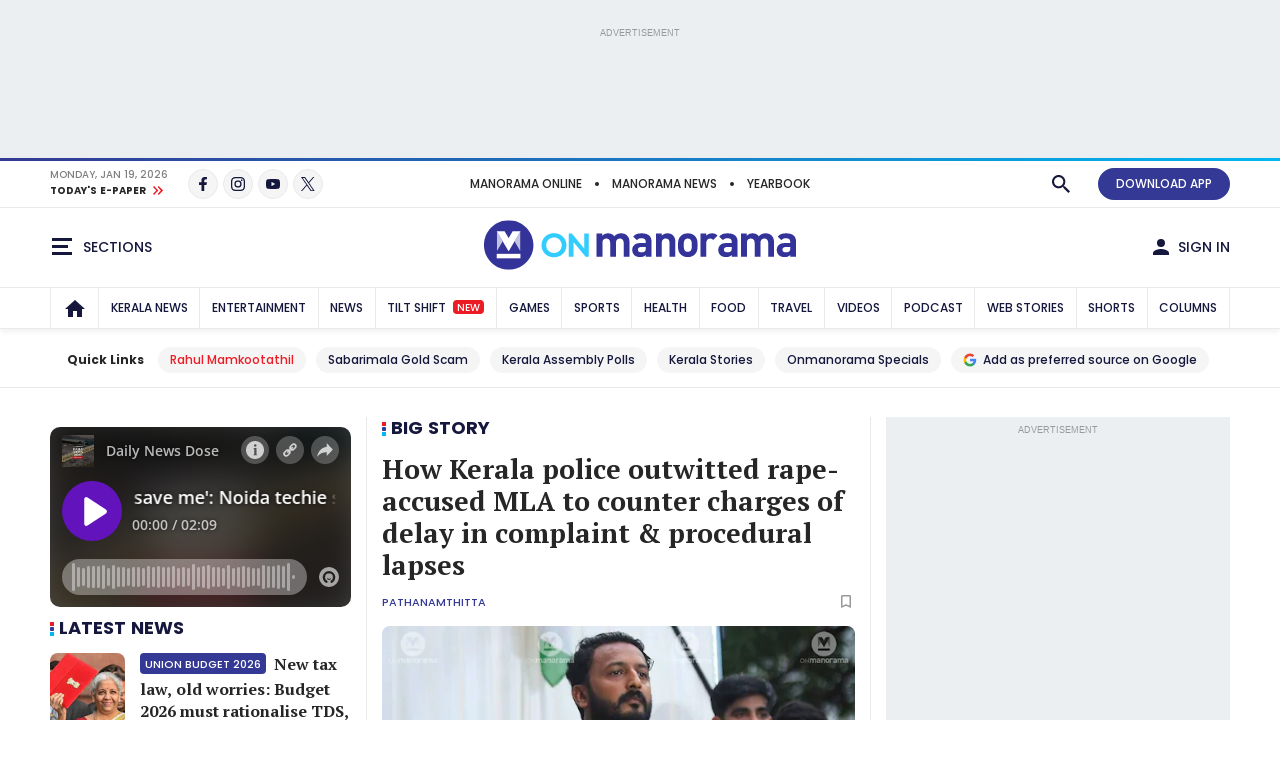

--- FILE ---
content_type: text/html;charset=utf-8
request_url: https://www.onmanorama.com/
body_size: 57680
content:
<!-- SDI include (path: /content/mm/en/home/_jcr_content.premium.html, resourceType: revamp-mmonline/components/structure/mmohomepage) -->






<!DOCTYPE HTML>
<html lang="en">
    <head>


        
    

 
        
<title>Onmanorama - Kerala News | Breaking News | India News Today | Lifestyle | Entertainment | Sports</title>


	
			<link rel="alternate" type="application/rss+xml"/>
	

<meta http-equiv="X-UA-Compatible" content="IE=edge"/>
<meta http-equiv="Content-Type" content="text/html; charset=UTF-8"/>
<meta name="robots" content="index,archive,follow"/>
<meta name="viewport" content="width=device-width, initial-scale=1.0, user-scalable=yes"/>


	<meta name="description" content="Latest News Updates from Onmanorama. Breaking News from Kerala, India, and World. Lifestyle, Entertainment and Sports News from English Manorama..Todays News Headlines , Latest News Today , Kerala News Today in English , English News Headlines , Breaking News Headlines , India News , World News Today , Latest English News , News Headlines Today , Today Breaking News , Breaking News in India Today"/>

<meta name="news_keywords" content="Todays News Headlines , Latest News Today , Kerala News Today in English , English News Headlines , Breaking News Headlines , India News , World News Today , Latest English News , News Headlines Today , Today Breaking News , Breaking News in India Today"/>
<meta name="keywords" content="Todays News Headlines , Latest News Today , Kerala News Today in English , English News Headlines , Breaking News Headlines , India News , World News Today , Latest English News , News Headlines Today , Today Breaking News , Breaking News in India Today"/>



	<meta property="og:title" content="Home"/>
	<meta property="og:site_name" content="Home"/>


	<meta name="twitter:title" content="Onmanorama: Kerala News &amp; Videos"/>



	<meta property="og:description" content="Latest News Updates from Onmanorama. Breaking News from Kerala, India, and World. Lifestyle, Entertainment and Sports News from English Manorama. Todays News Headlines, Latest News Today, Kerala News Today in English, English News Headlines, Breaking News Headlines, India News, World News Today, Latest English News, News Headlines Today, Today Breaking News, Breaking News in India Today."/>
	<meta name="twitter:description" content="Latest News Updates from Onmanorama. Breaking News from Kerala, India, and World. Lifestyle, Entertainment and Sports News from English Manorama. Todays News Headlines, Latest News Today, Kerala News Today in English, English News Headlines, Breaking News Headlines, India News, World News Today, Latest English News, News Headlines Today, Today Breaking News, Breaking News in India Today."/>


<meta property="og:url" content="https://www.onmanorama.com"/>

<meta name="twitter:card" content="summary"/>



	
		<!-- SDI include (path: https://www.onmanorama.com/content/mm/en/_jcr_content/ca-seo-seoogtypetwitterdomain.seoOgTypeTwitterDomainAndImage.esi.html/revamp-base/components/content/common/meta/caconfig, resourceType: revamp-base/components/content/common/meta/caconfig) -->



	<meta property="og:image" content="https://img.onmanorama.com/content/dam/mm/en/revamp-logos/2024/onmanorama-logo.svg"/>
 	<meta name="twitter:image" content="https://img.onmanorama.com/content/dam/mm/en/revamp-logos/2024/onmanorama-logo.svg"/>
    
<meta name="twitter:site" content="@onmanorama"/>
 

	<meta property="og:type" content="website"/> 
	<meta property="og:image:width" content="1200"/>
	<meta property="og:image:height" content="630"/>



	
	

<meta name="twitter:url" content="https://www.onmanorama.com"/>
<meta property="category" content="News"/>
<meta name="twitter:app:name:iphone"/>
<meta name="twitter:app:id:iphone"/>
<meta name="twitter:app:name:googleplay"/>
<meta name="twitter:app:id:googleplay"/>

<link rel="canonical" href="https://www.onmanorama.com"/>


































    
     

    

	


    
    

    <link rel="preconnect" href="https://fonts.googleapis.com">
<link rel="preconnect" href="https://fonts.gstatic.com" crossorigin>
<link rel="preload" href="https://fonts.googleapis.com/css2?family=PT+Serif:wght@400;700&family=Poppins:wght@500;700&display=swap" as="style" onload="this.onload=null;this.rel='stylesheet'">
<link rel="preload" href="https://fonts.googleapis.com/css2?family=Noto+Sans&family=Noto+Serif&display=swap&text=₹" as="style" onload="this.onload=null;this.rel='stylesheet'">
<noscript>
  <link href="https://fonts.googleapis.com/css2?family=PT+Serif:wght@400;700&family=Poppins:wght@500;700&display=swap" rel="stylesheet">
  <link href="https://fonts.googleapis.com/css2?family=Noto+Sans&family=Noto+Serif&display=swap&text=₹" rel="stylesheet">
</noscript>




<script>
// akam-sw.js install script version 1.3.6
"serviceWorker"in navigator&&"find"in[]&&function(){var e=new Promise(function(e){"complete"===document.readyState||!1?e():(window.addEventListener("load",function(){e()}),setTimeout(function(){"complete"!==document.readyState&&e()},1e4))}),n=window.akamServiceWorkerInvoked,r="1.3.6";if(n)aka3pmLog("akam-setup already invoked");else{window.akamServiceWorkerInvoked=!0,window.aka3pmLog=function(){window.akamServiceWorkerDebug&&console.log.apply(console,arguments)};function o(e){(window.BOOMR_mq=window.BOOMR_mq||[]).push(["addVar",{"sm.sw.s":e,"sm.sw.v":r}])}var i="/akam-sw.js",a=new Map;navigator.serviceWorker.addEventListener("message",function(e){var n,r,o=e.data;if(o.isAka3pm)if(o.command){var i=(n=o.command,(r=a.get(n))&&r.length>0?r.shift():null);i&&i(e.data.response)}else if(o.commandToClient)switch(o.commandToClient){case"enableDebug":window.akamServiceWorkerDebug||(window.akamServiceWorkerDebug=!0,aka3pmLog("Setup script debug enabled via service worker message"),v());break;case"boomerangMQ":o.payload&&(window.BOOMR_mq=window.BOOMR_mq||[]).push(o.payload)}aka3pmLog("akam-sw message: "+JSON.stringify(e.data))});var t=function(e){return new Promise(function(n){var r,o;r=e.command,o=n,a.has(r)||a.set(r,[]),a.get(r).push(o),navigator.serviceWorker.controller&&(e.isAka3pm=!0,navigator.serviceWorker.controller.postMessage(e))})},c=function(e){return t({command:"navTiming",navTiming:e})},s=null,m={},d=function(){var e=i;return s&&(e+="?othersw="+encodeURIComponent(s)),function(e,n){return new Promise(function(r,i){aka3pmLog("Registering service worker with URL: "+e),navigator.serviceWorker.register(e,n).then(function(e){aka3pmLog("ServiceWorker registration successful with scope: ",e.scope),r(e),o(1)}).catch(function(e){aka3pmLog("ServiceWorker registration failed: ",e),o(0),i(e)})})}(e,m)},g=navigator.serviceWorker.__proto__.register;if(navigator.serviceWorker.__proto__.register=function(n,r){return n.includes(i)?g.call(this,n,r):(aka3pmLog("Overriding registration of service worker for: "+n),s=new URL(n,window.location.href),m=r,navigator.serviceWorker.controller?new Promise(function(n,r){var o=navigator.serviceWorker.controller.scriptURL;if(o.includes(i)){var a=encodeURIComponent(s);o.includes(a)?(aka3pmLog("Cancelling registration as we already integrate other SW: "+s),navigator.serviceWorker.getRegistration().then(function(e){n(e)})):e.then(function(){aka3pmLog("Unregistering existing 3pm service worker"),navigator.serviceWorker.getRegistration().then(function(e){e.unregister().then(function(){return d()}).then(function(e){n(e)}).catch(function(e){r(e)})})})}else aka3pmLog("Cancelling registration as we already have akam-sw.js installed"),navigator.serviceWorker.getRegistration().then(function(e){n(e)})}):g.call(this,n,r))},navigator.serviceWorker.controller){var u=navigator.serviceWorker.controller.scriptURL;u.includes("/akam-sw.js")||u.includes("/akam-sw-preprod.js")||u.includes("/threepm-sw.js")||(aka3pmLog("Detected existing service worker. Removing and re-adding inside akam-sw.js"),s=new URL(u,window.location.href),e.then(function(){navigator.serviceWorker.getRegistration().then(function(e){m={scope:e.scope},e.unregister(),d()})}))}else e.then(function(){window.akamServiceWorkerPreprod&&(i="/akam-sw-preprod.js"),d()});if(window.performance){var w=window.performance.timing,l=w.responseEnd-w.responseStart;c(l)}e.then(function(){t({command:"pageLoad"})});var k=!1;function v(){window.akamServiceWorkerDebug&&!k&&(k=!0,aka3pmLog("Initializing debug functions at window scope"),window.aka3pmInjectSwPolicy=function(e){return t({command:"updatePolicy",policy:e})},window.aka3pmDisableInjectedPolicy=function(){return t({command:"disableInjectedPolicy"})},window.aka3pmDeleteInjectedPolicy=function(){return t({command:"deleteInjectedPolicy"})},window.aka3pmGetStateAsync=function(){return t({command:"getState"})},window.aka3pmDumpState=function(){aka3pmGetStateAsync().then(function(e){aka3pmLog(JSON.stringify(e,null,"\t"))})},window.aka3pmInjectTiming=function(e){return c(e)},window.aka3pmUpdatePolicyFromNetwork=function(){return t({command:"pullPolicyFromNetwork"})})}v()}}();</script>
<script>
const addLink = (etype) => {
    let foundClass = false;
    const className = etype.srcElement.className;
    if ((className === 'embed-url embed-url-no-touch')) {
        foundClass = true;
    }

    if (!foundClass) {
        const selection = window.getSelection();
        const pagelink = '&#x2E;&#x2E;&#x2E;<br/><br/> Read more at: ' + document.location.href;
        let limitData = selection;
        const limitDataValue = limitData.toString().substring(0, 100);
        const copytext = limitDataValue + pagelink;
        let newdiv = document.createElement('div');

        newdiv.style.position = 'absolute';
        newdiv.style.left = '-99999px';

        document.body.appendChild(newdiv);
        newdiv.innerHTML = copytext;
        selection.selectAllChildren(newdiv);

        window.setTimeout(() => {
            document.body.removeChild(newdiv);
        }, 100);
    }
}
document.addEventListener('copy', addLink);
</script>


    
    
    
    

    


    
    <!-- SDI include (path: https://www.onmanorama.com/conf/theme-onm/settings/wcm/templates/onm-home-page-template/_jcr_content/clientlibs.esi.html/revamp-base/components/content/revamp-page-clientlibs, resourceType: revamp-base/components/content/revamp-page-clientlibs) -->




	
 			 <link rel="stylesheet" href="https://css.onmanorama.com/etc.clientlibs/theme-onm/clientlibs/clientlib-onm-dependencies-common.ACSHASH7dd85ea1a3638062f3d00fe456927e67.css" type="text/css">
<link rel="stylesheet" href="https://css.onmanorama.com/etc.clientlibs/theme-onm/clientlibs/clientlib-onm-landing-main.ACSHASHf3771868926a012771de59562bf9bfd8.css" type="text/css">

   
   
   <script>
      const checkMCookie=c=>{const a=document.cookie.split(";");for(let b=0;b<a.length;b++)if(a[b].trim().startsWith(c+"\x3d"))return!0;return!1},setMCookie=(c,a,b)=>{const d=new Date;d.setTime(d.getTime()+864E5*b);b="expires\x3d"+d.toUTCString();document.cookie=c+"\x3d"+a+";"+b+";path\x3d/"},revampHeadCustomutils={TemplateFrameChange:function(c){let a=document.getElementsByClassName("mm-theme-frame");for(let b=0;b<a.length;b++)a[b].contentWindow.postMessage(c,"*"),a[b].onload=function(){this.contentWindow.postMessage(c,
"*")}},TemplateThemeChange:function(){let c=document.querySelector("input[name\x3d'theme']:checked")?document.querySelector("input[name\x3d'theme']:checked").value:void 0;c&&document.documentElement.setAttribute("class",c);document.querySelectorAll(".cmp-theme__label").forEach(a=>{a.addEventListener("click",function(){let b=a.querySelector("input[name\x3d'theme']:checked");b&&(b=b.value,localStorage.setItem("mm-theme",b),document.cookie="mm-theme\x3d"+b+";domain\x3d.manoramaonline.com;path\x3d/",
b==b&&(document.querySelector("input[name\x3d'theme'][value\x3d"+b+"]")?document.querySelector("input[name\x3d'theme'][value\x3d"+b+"]").setAttribute("checked","checked"):""),document.documentElement.setAttribute("class",b),b&&revampHeadCustomutils.TemplateFrameChange(b));revampHeadCustomutils.changeHeaderBackground()})})},checkSelectedTheme:function(){let c=localStorage.getItem("mm-theme");c?document.documentElement.setAttribute("class",c):document.documentElement.setAttribute("class","mm-light-theme");
c==c&&(document.querySelector("input[name\x3d'theme'][value\x3d"+c+"]")?document.querySelector("input[name\x3d'theme'][value\x3d"+c+"]").setAttribute("checked","checked"):"");revampHeadCustomutils.TemplateFrameChange(c)},observeElementIntersection:function(c,a,b){let d=new IntersectionObserver(f=>{f.forEach(e=>{e.isIntersecting&&(a(),b||d.unobserve(c))})},{root:null,rootMargin:`0px 0px ${`${1*window.innerHeight}px`} 0px`,threshold:0});return d},changeHeaderBackground:function(){const c=document.querySelector(".cmp-header__main");
if(c){var a=document.querySelector("html").classList.contains("mm-dark-theme");a=575>$(window).width()?a?"data-mobdark":"data-mob":a?"data-webdark":"data-web";if(a=c.getAttribute(a))c.style.backgroundImage=`url('${a}')`}},trackUserClickedContent:function(){function c(a,b){sessionStorage.setItem("clickedContent",JSON.stringify({frompagePath:window.location.href,frompageType:pageDl.pageType,fromchannel:pageDl.channelName,fromsectionName:pageDl.sectionName,fromsubsectionName:pageDl.subSectionName,fromComponent:a,
fromPosition:b}))}setTimeout(()=>{c(null,null)},3E3);(function(){const a=JSON.parse(sessionStorage.getItem("clickedContent"));if(a)for(const b in a)a.hasOwnProperty(b)&&(pageDl[b]=a[b])})();document.addEventListener("click",function(a){if(a.target.closest(".hamburgermenu")||a.target.closest(".main-nav__in")||a.target.closest(".cmp-channel-block__nav")){var b=a.target;a="";if(b.matches(".hamburgermenu .cmp-mega-menu__in a"))a="hamburger";else if(b.closest(".main-nav__in a")||b.closest(".cmp-channel-block__nav a"))a=
"topnav";c(a)}else if(a.target.closest(".cmp-story-list__item")&&(a=a.target.closest(".cmp-story-list__item"))){var d=a.closest(".cmp-story-list");let f=d.querySelectorAll(".cmp-story-list__item");if(d=d.closest(".listcontainer")){let e=d.querySelector(".cmp-section-title");e&&(b=(b=e.textContent.trim())?b:d.querySelector(".list-container-wrapper").id)}a=Array.from(f).indexOf(a)+1;c(b,a)}})}};
document.addEventListener("DOMContentLoaded",function(){revampHeadCustomutils.TemplateThemeChange();revampHeadCustomutils.checkSelectedTheme();revampHeadCustomutils.changeHeaderBackground();revampHeadCustomutils.trackUserClickedContent()});window.addEventListener("resize",function(c){revampHeadCustomutils.TemplateThemeChange();revampHeadCustomutils.checkSelectedTheme()});
   </script> 








    
    
    <script async src="https://js-mm.manoramaonline.com/etc.clientlibs/core/wcm/components/commons/datalayer/v1/clientlibs/core.wcm.components.commons.datalayer.v1.ACSHASH26e7b73e6dfd6225be931b9e9b1e405d.js"></script>




	<script>
      window.adobeDataLayer = window.datalayer || [];
      adobeDataLayer.push({
          page: JSON.parse("{\x22mmohomepage\u002Dde3901791f\x22:{\x22@type\x22:\x22revamp\u002Dmmonline\/components\/structure\/mmohomepage\x22,\x22repo:modifyDate\x22:\x222025\u002D12\u002D27T11:17:00Z\x22,\x22dc:title\x22:\x22Home\x22,\x22dc:description\x22:\x22Latest News Updates from Onmanorama. Breaking News from Kerala, India, and World. Lifestyle, Entertainment and Sports News from English Manorama.\x22,\x22xdm:template\x22:\x22\/conf\/theme\u002Donm\/settings\/wcm\/templates\/onm\u002Dhome\u002Dpage\u002Dtemplate\x22,\x22xdm:language\x22:\x22en\x22,\x22xdm:tags\x22:[],\x22repo:path\x22:\x22\/content\/mm\/en\/home.html\x22}}"),
          event:'cmp:show',
          eventInfo: {
              path: 'page.mmohomepage\u002Dde3901791f'
          }
      });
    </script>

    
    
    


	<script>
		var pageDl = {"pageType":"home","contentType":null,"articleType":null,"headline":null,"channelName":null,"sectionName":null,"subSectionName":null,"author":null,"createdDate":"2025-12-27T16:48:55+0530","lastModified":"2025-12-27T16:47:00+0530","articleWordCount":0,"imgCount":0,"ytVideoCount":0,"bcVideoCount":0,"articleTags":null,"articleId":null};
    </script>


    
    







	
	<!-- SDI include (path: https://www.onmanorama.com/content/mm/en/home/_jcr_content/ca-site-head.sitehead.esi.html/revamp-base/components/content/embededconfigurations/caconfig, resourceType: revamp-base/components/content/embededconfigurations/caconfig) -->


<!-- Varify.io ® code for Malayala Manorama--> <script>   window.varify = window.varify || {};   window.varify.iid = 5100; </script> <script src="https://app.varify.io/varify.js"></script><script>     window._taboola = window._taboola || [];     _taboola.push({ homepage: "auto" });     !(function (e, f, u, i) {         if (!document.getElementById(i)) {             e.async = 1;             e.src = u;             e.id = i;             f.parentNode.insertBefore(e, f);         }     })(document.createElement("script"), document.getElementsByTagName("script")[0], "//cdn.taboola.com/libtrc/themalayalamanoramaco-onmanorama/loader.js", "tb_loader_script");     if (window.performance && typeof window.performance.mark == "function") {         window.performance.mark("tbl_ic");     } </script> <script>     window._newsroom = window._newsroom || [];     window._newsroom.push({ pageTemplate: "home" });     window._newsroom.push({ pageDashboard: "home" });     window._newsroom.push("auditClicks");     window._newsroom.push("trackPage");     !(function (e, f, u) {         e.async = 1;         e.src = u;         f.parentNode.insertBefore(e, f);     })(document.createElement("script"), document.getElementsByTagName("script")[0], "//c2.taboola.com/nr/themalayalamanoramaco-onmanorama/newsroom.js"); </script> <style>     .mm-icon.mm-white-icon.mm-icon__obit {         background-image: url("https://img-mm.manoramaonline.com/content/dam/mm/mo/config-assets/obit-icon.svg");         background-size: 24px 24px;         background-position: 0 0;     }     .main-nav__a {         font-size: 0.75rem;         padding: 0px 6px;     }     .cmp-header__web-only-right .cmp-header__web-only-right-li .mm-btn--premium,     .cmp-header__top .cmp-premium-prmo .mm-btn--premium {         background-color: var(--brandPrimary-color);         border-color: var(--brandPrimary-color);         color: var(--white-color);     }     .mm-dark-theme .cmp-header__web-only-right .cmp-header__web-only-right-li .mm-btn--premium,     .mm-dark-theme .cmp-header__top .cmp-premium-prmo .mm-btn--premium {         color: #080927;     }     .cmp-header__top .cmp-premium-prmo,     .cmp-header__top .cmp-premium-prmo .fullwidth-bg {         background-color: var(--lightBlue-color);     } </style> <!-- Favicon --> <link rel="apple-touch-icon" sizes="57x57" href="https://img.onmanorama.com/content/dam/mm/en/config-assets/apple-icon-57x57.png"/> <link rel="apple-touch-icon" sizes="60x60" href="https://img.onmanorama.com/content/dam/mm/en/config-assets/apple-icon-60x60.png"/> <link rel="apple-touch-icon" sizes="72x72" href="https://img.onmanorama.com/content/dam/mm/en/config-assets/apple-icon-72x72.png"/> <link rel="apple-touch-icon" sizes="76x76" href="https://img.onmanorama.com/content/dam/mm/en/config-assets/apple-icon-76x76.png"/> <link rel="apple-touch-icon" sizes="114x114" href="https://img.onmanorama.com/content/dam/mm/en/config-assets/apple-icon-114x114.png"/> <link rel="apple-touch-icon" sizes="120x120" href="https://img.onmanorama.com/content/dam/mm/en/config-assets/apple-icon-120x120.png"/> <link rel="apple-touch-icon" sizes="144x144" href="https://img.onmanorama.com/content/dam/mm/en/config-assets/apple-icon-144x144.png"/> <link rel="apple-touch-icon" sizes="152x152" href="https://img.onmanorama.com/content/dam/mm/en/config-assets/apple-icon-152x152.png"/> <link rel="apple-touch-icon" sizes="180x180" href="https://img.onmanorama.com/content/dam/mm/en/config-assets/apple-icon-180x180.png"/> <link rel="icon" sizes="192x192" href="https://img.onmanorama.com/content/dam/mm/en/config-assets/mm-favicon.png"/> <link rel="icon" sizes="96x96" href="https://img.onmanorama.com/content/dam/mm/en/config-assets/favicon-96x96.png"/> <link rel="icon" sizes="32x32" href="https://img.onmanorama.com/content/dam/mm/en/config-assets/favicon-32x32.png"/> <link rel="icon" sizes="16x16" href="https://img.onmanorama.com/content/dam/mm/en/config-assets/favicon-16x16.png"/> <meta name="msapplication-TileColor" content="#333399"/> <meta name="msapplication-TileImage" content="https://img.onmanorama.com/content/dam/mm/en/config-assets/favicon-144x144.png"/> <meta name="theme-color" content="#333399"/> <link rel="manifest" href="/etc/designs/webpush/manifest.json"/> <!-- Adobe Datalayer Profile Data starts--> <script>     window.adobeDataLayer = window.adobeDataLayer || [];     let isUserLoggedIn = window.sessionStorage.getItem("userLoggedInFlag");     /*ev_profiledata cookie value set in evolok esi snippet*/ try {         var profileData = document.cookie.match("(^|[^;]+)\\s*ev_profiledata\\s*=\\s*([^;]+)");         profileData = profileData ? profileData.pop() : undefined;         if (profileData && profileData != "None") {             let event_name = isUserLoggedIn ? "user_details" : "login";             window.sessionStorage.setItem("userLoggedInFlag", true);             let profileDataObj = new Function("return " + profileData + ";")();             window.adobeDataLayer.push({                 event: event_name,                 user_id: profileDataObj.SubscriberID || "",                 gender: profileDataObj.gender || "",                 yob: new Date(profileDataObj.dob).getFullYear() || "",                 country: profileDataObj.address1_country || "",             });         } else {             if (isUserLoggedIn) {                 window.sessionStorage.removeItem("userLoggedInFlag");             }         }         pageDl["event"] = "page_view";         window.adobeDataLayer.push({ page: pageDl });     } catch (e) {         console.log("Exception while pushing data");     } </script> <!-- Adobe Datalayer Profile Data ends--><!-- Google Tag Manager --> <script>     (function (w, d, s, l, i) {         w[l] = w[l] || [];         w[l].push({ "gtm.start": new Date().getTime(), event: "gtm.js" });         var f = d.getElementsByTagName(s)[0],             j = d.createElement(s),             dl = l != "dataLayer" ? "&l=" + l : "";         j.async = true;         j.src = "https://www.googletagmanager.com/gtm.js?id=" + i + dl;         f.parentNode.insertBefore(j, f);     })(window, document, "script", "adobeDataLayer", "GTM-NXHGQQJ"); </script> <!-- End Google Tag Manager --><!-- SSO-Continue to sign in with Google --> <script src="https://accounts.google.com/gsi/client" async defer></script> <script>     const googleClientId = "563462285779-s04tadnub1fgf71fbdkg54upjc1ir6il.apps.googleusercontent.com"; </script> <!-- End SSO-Continue to sign in with Google --> <style>     .topHeader.premium-label {         display: none !important ;     }     .right-component-slot .xf:not(:last-child),     .right-component-slot > *:not(:last-child),     .right-component-slot > .cmp-container > div.xf.experiencefragment:not(:last-child),     .right-component-slot > div.xf.experiencefragment:not(:last-child) {         margin-bottom: 24px;         border-bottom-width: 6px;         border-bottom-style: double;         padding-bottom: 24px;         border-color: #e9e9e9;         border-color: var(--border-color);     } </style> <style>     @media (max-width: 728px) {         .mm-banner970-90-ad #slb1-ad,         .superleaderboard1 #slb1-ad {             min-height: 280px;             display: flex;             justify-content: center;             align-items: center;         }     }     @media (min-width: 729px) {         .mm-banner970-90-ad #slb1-ad,         .superleaderboard1 #slb1-ad {             min-height: 90px;         }     } </style> <style>     .topHeader.premium-label {         display: none !important ;     }     .comp-ad {         min-height: 250px !important;     }     .comp-ad [id*="dfp-ad-"],     [id*="dfp-ad-"] {         min-height: 250px;         display: flex;         align-items: center;         justify-content: center;     }     .comp-ad [id*="dfp-ad-"] > div,     [id*="dfp-ad-"] > div {         flex: 1 1 auto;     }     .comp-ad #dfp-ad-native1 {         min-height: 1px !important;     }     .breaking-story .comp-list--cards .item [id="dfp-ad-native1"] > div[id*="google_ads_"] {         margin-top: 0 !important;     }     .comp-ad > div {         width: 100%;         max-width: 100%;     }     .cmp-container .xf.experiencefragment:first-of-type ~ .xf.experiencefragment .big-story {         margin-top: 30px;     }     .comp-list--title .h2 {         text-transform: uppercase;     }     .item-content p {         line-height: normal;     } </style> <style>     @media (max-width: 728px) {         .mm-banner970-90-ad #slb1-ad,         .superleaderboard1 #slb1-ad {             min-height: 280px;             display: flex;             justify-content: center;             align-items: center;         }     }     @media (min-width: 729px) {         .mm-banner970-90-ad #slb1-ad,         .superleaderboard1 #slb1-ad {             min-height: 90px;         }     } </style> <style>     .topHeader.premium-label {         display: none !important ;     }     .comp-ad {         min-height: 250px !important;     }     .comp-ad [id*="dfp-ad-"],     [id*="dfp-ad-"] {         min-height: 250px;         display: flex;         align-items: center;         justify-content: center;     }     .comp-ad [id*="dfp-ad-"] > div,     [id*="dfp-ad-"] > div {         flex: 1 1 auto;     }     .comp-ad #dfp-ad-native1 {         min-height: 1px !important;     }     .breaking-story .comp-list--cards .item [id="dfp-ad-native1"] > div[id*="google_ads_"] {         margin-top: 0 !important;     }     .comp-ad > div {         width: 100%;         max-width: 100%;     }     .cmp-container .xf.experiencefragment:first-of-type ~ .xf.experiencefragment .big-story {         margin-top: 30px;     }     .comp-list--title .h2 {         text-transform: uppercase;     }     .item-content p {         line-height: normal;     } </style> <script>     var slb2DynamicAdScript = `<div class="advtBlock">               <div class="advtBlock__in"> <div class="advtBlock__title">ADVERTISEMENT</div> <div class="advtBlock__content"> <!-- /123148010/manoramaonline/in-feed-banner-ad --> <div id='slb2-ad'> </div> </div> </div> </div>`;     var defaultAdPos = 5; </script> <script>     var apiDomain = "https://api.onmanorama.com";     var imgDomain = "https://img.onmanorama.com"; </script> <!-- Taboola Publisher Id script update --> <script async src="https://cdn.taboola.com/webpush/publishers/1887444/taboola-push-sdk.js"></script> <!-- End Taboola publisher Script --><link rel="preconnect" href="https://css.onmanorama.com/" crossorigin/> <link rel="preconnect" href="https://img.onmanorama.com/"/> <link rel="preconnect" href="https://js.onmanorama.com/"/>








	
	
		
		<!-- SDI include (path: https://www.onmanorama.com/content/mm/en/home/_jcr_content/ca-custom-head.head.esi.html/revamp-base/components/content/embededconfigurations/caconfig, resourceType: revamp-base/components/content/embededconfigurations/caconfig) -->


<!--Home ad-header--> <script>     var createAdUnit = (adType) => {         googletag.cmd.push(function () {             if (googleTagSlots && googleTagSlots[adType]) {                 let adDetails = googleTagSlots[adType];                 var adSlot = googletag.defineSlot(adDetails["adUnit"], adDetails["adSize"], adDetails["divId"]).setTargeting("position", adDetails["position"]);                 if (adDetails["sizeMapping"]) {                     adSlot.defineSizeMapping(adDetails["sizeMapping"]);                 }                 if (adDetails["programmatic"]) {                     adSlot.setTargeting("programmatic", adDetails["programmatic"]);                 }                 adSlot.addService(googletag.pubads());                 apstag.fetchBids({ slots: [{ slotID: adDetails["divId"], slotName: adDetails["adUnit"], sizes: adDetails["adSize"] }] }, function (bids) {                     googletag.cmd.push(function () {                         apstag.setDisplayBids();                         googletag.display(adDetails["divId"]);                         googletag.pubads().refresh([adSlot]);                     });                 });             }         });     }; </script> <script>     function setContentCategory() {         var windowPath = window.location.pathname;         var metaKeywords = document_keywords();         windowPath = windowPath + "," + metaKeywords;         var allNodes = windowPath.split("/").join(",").split(",");         var finalPaths = [];         var str = "";         for (var i = 0; i < allNodes.length; i++) {             if (allNodes[i] != "") {                 if (alphanumeric(allNodes[i].trim())) {                     if (i <= 1) {                         if (allNodes[i].trim() == "" || str == "") {                             str = '"' + allNodes[i].trim() + '"';                         } else {                             str = str + ',"' + allNodes[i].trim() + '"';                         }                     } else {                         str = str + ',"' + allNodes[i].trim() + '"';                     }                     finalPaths.push(allNodes[i].trim());                 }             }         }         return finalPaths;     }     function document_keywords() {         var keywords = "";         var metas = document.getElementsByTagName("meta");         for (var x = 0, y = metas.length; x < y; x++) {             if (metas[x].name.toLowerCase() == "keywords") {                 keywords += metas[x].content;             }         }         return keywords != "" ? keywords : false;     }     k = document_keywords();     function isANumber(str) {         return !/\D/.test(str);     }     function alphanumeric(inputtxt) {         if (isANumber(inputtxt)) return false;         var letters = /^[0-9a-zA-Z\-\.\ ]+$/;         return inputtxt.match(letters);     } </script> <!--% Section tag %--> <!--% GAM HEADER TAG %--> <script type="text/javascript">     function querygam_preview(e) {         for (var n, r = new RegExp("(?:\\?|&)" + e + "=(.*?)(?=&|$)", "gi"), c = []; null != (n = r.exec(document.location.search)); ) c[c.length] = n[1];         return c;     }     var gam_preview_id = querygam_preview("gam_preview"); </script> <script async src="https://securepubads.g.doubleclick.net/tag/js/gpt.js"></script> <script>     var platform = "web";     if (         navigator.userAgent.match(/Android/i) ||         navigator.userAgent.match(/webOS/i) ||         navigator.userAgent.match(/iPhone/i) ||         navigator.userAgent.match(/iPad/i) ||         navigator.userAgent.match(/iPod/i) ||         navigator.userAgent.match(/BlackBerry/i) ||         navigator.userAgent.match(/Windows Phone/i)     ) {         platform = "mob";     }     window.googletag = window.googletag || { cmd: [] };     !(function (a9, a, p, s, t, A, g) {         if (a[a9]) return;         function q(c, r) {             a[a9]._Q.push([c, r]);         }         a[a9] = {             init: function () {                 q("i", arguments);             },             fetchBids: function () {                 q("f", arguments);             },             setDisplayBids: function () {},             targetingKeys: function () {                 return [];             },             _Q: [],         };         A = p.createElement(s);         A.async = !0;         A.src = t;         g = p.getElementsByTagName(s)[0];         g.parentNode.insertBefore(A, g);     })("apstag", window, document, "script", "//c.amazon-adsystem.com/aax2/apstag.js");     apstag.init({ pubID: "75f9e5c3-181f-4968-8880-c6ff9d7b7566", adServer: "googletag", bidTimeout: 2e3, simplerGPT: true });     var googleTagSlots = {};     googletag.cmd.push(function () {          var mapping1 = googletag.sizeMapping()             .addSize([1024, 0], [[970, 90], [970, 250], [728, 90], [728, 250], "fluid", [1, 1]])             .addSize([740, 0], [[728, 90], [728, 250], [336, 280], [300, 250], [320, 50], "fluid", [1, 1]])             .addSize([320, 0], [[320, 100], [320, 50], [300, 250], [300, 100], [300, 75], [300, 50], "fluid", [1, 1]])             .addSize([0, 0], [300, 250]).build();         var mapping2 = googletag.sizeMapping()             .addSize([1024, 0], [[970, 90], [970, 250], [728, 90], [728, 250], 'fluid', [1, 1]]) 			.addSize([740, 0], [[728, 90], [728, 250], [336, 280], [300, 250], [320, 50], 'fluid', [1, 1]])	             .addSize([0, 0], [300, 250]).build();         googleTagSlots = {             slb1: { adUnit: "/123148010/onmanorama/slb1", adSize: [[970, 90], [970, 250], [728, 90], [728, 250], [336, 280], [300, 250], [320, 50], [300, 250], [300, 100], [300, 75], [300, 50], 'fluid'], position: ["ATF"], divId: "slb1-ad", sizeMapping: mapping1 },             slb2: { adUnit: "/123148010/onmanorama/slb2", adSize: [[970, 90], [970, 250], [728, 90], [728, 250], [336, 280], [300, 250], [320, 50], [300, 250], [300, 100], [300, 75], [300, 50], 'fluid'], position: ["BTF"], divId: "slb2-ad", sizeMapping: mapping2 },             mpu1: { adUnit: "/123148010/onmanorama/mpu1", adSize: [[336, 280], [320, 50], [300, 250], [300, 100], [300, 50], [1, 1], "fluid"], position: ["ATF"], divId: "mpu1-ad" },             mpu2: { adUnit: "/123148010/onmanorama/mpu2", adSize: [[336, 280], [320, 50], [300, 250], [300, 100], [300, 50], [1, 1], "fluid"], position: ["BTF"], divId: "mpu2-ad" },             mpu3: { adUnit: "/123148010/onmanorama/mpu3", adSize: [[336, 280], [320, 50], [300, 250], [300, 100], [300, 50], [1, 1], "fluid"], position: ["BTF"], divId: "mpu3-ad" },             mpu4: { adUnit: "/123148010/onmanorama/mpu4", adSize: [[336, 280], [320, 50], [300, 250], [300, 100], [300, 50], [1, 1], "fluid"], position: ["BTF"], divId: "mpu4-ad" },             outofpage: { adUnit: "/123148010/onmanorama/outofpage", adSize: [[1, 1], "fluid"], position: ["ATF"], divId: "outofpage" },             textad1: { adUnit: "/123148010/onmanorama/textAd1", adSize: [[1, 1], "fluid"], position: ["ATF"], divId: "textAd1"}, 			textad2: { adUnit: "/123148010/onmanorama/textAd2", adSize: [[1, 1], "fluid"], position: ["ATF"], divId: "textAd2"}         };         googletag.pubads().enableLazyLoad({ fetchMarginPercent: 100, renderMarginPercent: 100, mobileScaling: 1.0 });         void 0 != gam_preview_id && 0 != gam_preview_id.length && googletag.pubads().setTargeting("gam_preview", [gam_preview_id]); 		googletag.pubads().collapseEmptyDivs();         googletag.pubads().setTargeting("page", ["home"]);         googletag.pubads().setTargeting("platform", [platform]);         googletag.pubads().setTargeting("Content_Category", [setContentCategory()]);         googletag.pubads().enableVideoAds();         googletag.pubads().disableInitialLoad();         googletag.enableServices();     }); </script>





	


    
        <script id="evolok-acd-details" type="application/json">
                   {
                        "authorization": "https://mmr.evolok.net/acd/api/3.0/authorize/json?brand=Manorama&lastModifiedDate=2025\u002D12\u002D27T16%3A47%3A00%2B0530&articleId=6ts1c5q8f0k0u95h0ue5qr6n7s&site=MMOnline&section=&category=&authors=&tags=&contentType=&channel=web&publishDate=2025\u002D12\u002D27T16%3A48%3A55%2B0530&title=Home&article_url=%2Fcontent%2Fmm%2Fen%2Fhome&thumbnailImage=&vuukleId=%2Fhome&commentsEnabled=true"
                   }
         </script>
    

<script>(window.BOOMR_mq=window.BOOMR_mq||[]).push(["addVar",{"rua.upush":"false","rua.cpush":"false","rua.upre":"false","rua.cpre":"false","rua.uprl":"false","rua.cprl":"false","rua.cprf":"false","rua.trans":"","rua.cook":"false","rua.ims":"false","rua.ufprl":"false","rua.cfprl":"false","rua.isuxp":"false","rua.texp":"norulematch","rua.ceh":"false","rua.ueh":"false","rua.ieh.st":"0"}]);</script>
                              <script>!function(e){var n="https://s.go-mpulse.net/boomerang/";if("False"=="True")e.BOOMR_config=e.BOOMR_config||{},e.BOOMR_config.PageParams=e.BOOMR_config.PageParams||{},e.BOOMR_config.PageParams.pci=!0,n="https://s2.go-mpulse.net/boomerang/";if(window.BOOMR_API_key="J3MDQ-48JJW-ZLEFB-4N52D-G4L2D",function(){function e(){if(!o){var e=document.createElement("script");e.id="boomr-scr-as",e.src=window.BOOMR.url,e.async=!0,i.parentNode.appendChild(e),o=!0}}function t(e){o=!0;var n,t,a,r,d=document,O=window;if(window.BOOMR.snippetMethod=e?"if":"i",t=function(e,n){var t=d.createElement("script");t.id=n||"boomr-if-as",t.src=window.BOOMR.url,BOOMR_lstart=(new Date).getTime(),e=e||d.body,e.appendChild(t)},!window.addEventListener&&window.attachEvent&&navigator.userAgent.match(/MSIE [67]\./))return window.BOOMR.snippetMethod="s",void t(i.parentNode,"boomr-async");a=document.createElement("IFRAME"),a.src="about:blank",a.title="",a.role="presentation",a.loading="eager",r=(a.frameElement||a).style,r.width=0,r.height=0,r.border=0,r.display="none",i.parentNode.appendChild(a);try{O=a.contentWindow,d=O.document.open()}catch(_){n=document.domain,a.src="javascript:var d=document.open();d.domain='"+n+"';void(0);",O=a.contentWindow,d=O.document.open()}if(n)d._boomrl=function(){this.domain=n,t()},d.write("<bo"+"dy onload='document._boomrl();'>");else if(O._boomrl=function(){t()},O.addEventListener)O.addEventListener("load",O._boomrl,!1);else if(O.attachEvent)O.attachEvent("onload",O._boomrl);d.close()}function a(e){window.BOOMR_onload=e&&e.timeStamp||(new Date).getTime()}if(!window.BOOMR||!window.BOOMR.version&&!window.BOOMR.snippetExecuted){window.BOOMR=window.BOOMR||{},window.BOOMR.snippetStart=(new Date).getTime(),window.BOOMR.snippetExecuted=!0,window.BOOMR.snippetVersion=12,window.BOOMR.url=n+"J3MDQ-48JJW-ZLEFB-4N52D-G4L2D";var i=document.currentScript||document.getElementsByTagName("script")[0],o=!1,r=document.createElement("link");if(r.relList&&"function"==typeof r.relList.supports&&r.relList.supports("preload")&&"as"in r)window.BOOMR.snippetMethod="p",r.href=window.BOOMR.url,r.rel="preload",r.as="script",r.addEventListener("load",e),r.addEventListener("error",function(){t(!0)}),setTimeout(function(){if(!o)t(!0)},3e3),BOOMR_lstart=(new Date).getTime(),i.parentNode.appendChild(r);else t(!1);if(window.addEventListener)window.addEventListener("load",a,!1);else if(window.attachEvent)window.attachEvent("onload",a)}}(),"".length>0)if(e&&"performance"in e&&e.performance&&"function"==typeof e.performance.setResourceTimingBufferSize)e.performance.setResourceTimingBufferSize();!function(){if(BOOMR=e.BOOMR||{},BOOMR.plugins=BOOMR.plugins||{},!BOOMR.plugins.AK){var n=""=="true"?1:0,t="",a="p4aaaal7aaaac2lnxsrq-f-7779a05b6-clientnsv4-s.akamaihd.net",i="false"=="true"?2:1,o={"ak.v":"39","ak.cp":"87266","ak.ai":parseInt("304245",10),"ak.ol":"0","ak.cr":0,"ak.ipv":4,"ak.proto":"http/1.0","ak.rid":"423fd90e","ak.r":51663,"ak.a2":n,"ak.m":"dsca","ak.n":"essl","ak.bpcip":"127.0.0.0","ak.cport":20480,"ak.gh":"23.57.66.177","ak.quicv":"","ak.tlsv":"UNKNOWN","ak.0rtt":"","ak.0rtt.ed":"","ak.csrc":"-","ak.acc":"","ak.t":"1768799395","ak.ak":"hOBiQwZUYzCg5VSAfCLimQ==QyK1DpYXdXGgU/o36yhbYxoNH67aYEbSHgiGuMNiEEaTt9fjeEptb7sMp1Mb5wjUJGQNf/3nT+zNdrDt++AW+4QOlX+ScFxhjAuB8SiZHXKuSFko1RE42pvzpcjiOMLJMkwyKiMhCA3RicVlalas6MLIfqIRdJm5i26JiV7S5/KmXNpm1dCy1qLUkPzSdvD18ivd6XMMvX7p0KD/K/oQDfdvMEAR/RYJgFCvZeoh/glNf0A9GXNj7ZKjpIOp9AUDc79v8vXT9ejJNQHtr/xrd7+pZ0PKdwtFDM18ywzw5CLoav1Py3o5z7h81+/japDlabw9bdo6kLj8bgf9GqDnHfMORx6RrgrPTIBdxGEysUt0J9d+KRimaOeO7liWW1EWa20rKEA0/o4QkCLnV6INqdsMZIwDt16mEU2tcO+YaLs=","ak.pv":"171","ak.dpoabenc":"","ak.tf":i};if(""!==t)o["ak.ruds"]=t;var r={i:!1,av:function(n){var t="http.initiator";if(n&&(!n[t]||"spa_hard"===n[t]))o["ak.feo"]=void 0!==e.aFeoApplied?1:0,BOOMR.addVar(o)},rv:function(){var e=["ak.bpcip","ak.cport","ak.cr","ak.csrc","ak.gh","ak.ipv","ak.m","ak.n","ak.ol","ak.proto","ak.quicv","ak.tlsv","ak.0rtt","ak.0rtt.ed","ak.r","ak.acc","ak.t","ak.tf"];BOOMR.removeVar(e)}};BOOMR.plugins.AK={akVars:o,akDNSPreFetchDomain:a,init:function(){if(!r.i){var e=BOOMR.subscribe;e("before_beacon",r.av,null,null),e("onbeacon",r.rv,null,null),r.i=!0}return this},is_complete:function(){return!0}}}}()}(window);</script></head>
    <body class="mmohomepage hometemplate basetemplate revamp-page page basicpage" id="mmohomepage-de3901791f" data-cmp-link-accessibility-enabled data-cmp-link-accessibility-text="opens in a new tab" data-cmp-data-layer-enabled>
        
        
            




            










<!-- SDI include (path: https://www.onmanorama.com/content/mm/en/home/_jcr_content/ca-site-head.sitebody.esi.html/revamp-base/components/content/embededconfigurations/caconfig, resourceType: revamp-base/components/content/embededconfigurations/caconfig) -->


<!-- Google Tag Manager (noscript) --> <noscript><iframe src="https://www.googletagmanager.com/ns.html?id=GTM-NXHGQQJ" height="0" width="0" style="display:none;visibility:hidden"></iframe></noscript> <!-- End Google Tag Manager (noscript) -->










	


	
		<!-- SDI include (path: https://www.onmanorama.com/content/mm/en/home/_jcr_content/ca-custom-head.body.esi.html/revamp-base/components/content/embededconfigurations/caconfig, resourceType: revamp-base/components/content/embededconfigurations/caconfig) -->












 

    <div id="podcastlisting" data-program="{&#34;1700b393-b31d-4a3e-a6e8-b203014f4538&#34;:{&#34;programTitle&#34;:&#34;News Brake&#34;,&#34;programPath&#34;:&#34;/podcast/news-brake.html&#34;},&#34;38a58f8e-482b-4da6-b5a5-b203014eae05&#34;:{&#34;programTitle&#34;:&#34;Daily News Dose&#34;,&#34;programPath&#34;:&#34;/podcast/news.html&#34;},&#34;68eaeb56-fbae-4647-9e62-b20301524db8&#34;:{&#34;programTitle&#34;:&#34;Entertainment&#34;,&#34;programPath&#34;:&#34;/podcast/entertainment.html&#34;},&#34;113a1515-b708-40eb-9534-b20301526b59&#34;:{&#34;programTitle&#34;:&#34;Startup Launcher&#34;,&#34;programPath&#34;:&#34;/podcast/startup-launcher.html&#34;},&#34;bc3d52bc-a01f-4722-96e3-b203014fa824&#34;:{&#34;programTitle&#34;:&#34;Onmanorama&#39;s Kerala Crime Files&#34;,&#34;programPath&#34;:&#34;/podcast/onmanoramas-kerala-crime-files.html&#34;}}"></div>










 

	
   
    
    
    <div id="container-af823a1b72" class="cmp-container">
        
        <div class="row-ctrl parsys mm-section-outer mm-section-outer--fullwidth advtBlock">
<div class="container">
  <section class="section-wrapper">
        
            
    
    <div id="row-ctrl-dd7949c08a" class="row">
        
        <div class="col-ctrl parsys story-col-list-aside">
<div class="mm-col-blk__in">
	
	    
    
    <div id="col-ctrl-2560b7be62">
        
        <div class="mmcontainer">


 

	
   
    
    
    <div id="container-7f16f023df" class="cmp-container">
        
        <div class="xf experiencefragment">


 


	
<div id="xf-c036291838" class="cmp-experiencefragment cmp-experiencefragment--home-ad"><!-- SDI include (path: https://www.onmanorama.com/content/experience-fragments/revamp-onm/advertisement/home-ad/slb1/_jcr_content.content.esi.html, resourceType: revamp-mmonline/components/structure/mmoxfpage) -->




 

	
   
    
    
    <div id="container-b3b22f81b4" class="cmp-container">
        
        <div class="embed top-advt-block">
	
 
	
	
    	
			
				
    
    
        
            <div class="advtBlock">
                <div class="advtBlock__in">
                    <style>
	@media (max-width: 728px) {
		#slb1-ad {
			min-height: 280px;
			display: flex;
			justify-content: center;
			align-items: center;
		}
	}
</style>
<div class="advtBlock__title">ADVERTISEMENT</div>
<div class="advtBlock__content">
	<div id='slb1-ad'>
		<script>
			createAdUnit('slb1');
		</script>
	</div>
</div>
<script>
	googletag.cmd.push(function(){ 
		var anchorSlot =googletag.defineOutOfPageSlot('/123148010/onmanorama/anchor', googletag.enums.OutOfPageFormat.BOTTOM_ANCHOR);
		if (anchorSlot)
		{ 
			anchorSlot.setTargeting('position', ['anchor']).addService(googletag.pubads());
			googletag.display(anchorSlot);
			googletag.pubads().refresh([anchorSlot]);
		}
	});
</script>
<div id='outofpage'>
	<script> 
		createAdUnit('outofpage');
	</script>
</div>
<!-- Our Sites-->
<style>.cmp-header__left-li--services{display:none;}.cmp-header__left-li{border-right: none !important;} </style>
                </div>
            </div>
        
        
        
    

			
   		
   		
   		 
   		   
   		
   		
 	


</div>

        
    </div>

	
 </div>

    

</div>

        
    </div>

	
 </div>

        
    </div>

	
</div> 
</div>

        
    </div>

        
  </section>
</div></div>
<div class="xf experiencefragment">


 


	
<div id="xf-73ff607251" class="cmp-experiencefragment cmp-experiencefragment--header-experience-fragment"><!-- SDI include (path: https://www.onmanorama.com/content/experience-fragments/revamp-onm/header-experience-fragment/master/_jcr_content.content.esi.html, resourceType: revamp-mmonline/components/structure/mmoxfpage) -->




 

	
   
    
    
    <div id="container-9db2a1b93a" class="cmp-container">
        
        <div class="header"> 
 <header class="cmp-header">
    <div class="topline mm-gradient"></div>
    <div class="cmp-header__in">
      <div class=" cmp-header__top">
        <div class="container">
          <div class="cmp-premium-prmo cmp-header__mobile-only cmp-premium-prmo--color-4">
            <div class="cmp-premium-prmo__in d-flex justify-content-between align-items-center">
              

<div class="cmp-premium-prmo__left">
 <p class="cmp-premium-prmo__title"> Onmanorama Lite App</p>
 </div>
 <div class="cmp-premium-prmo__right">
<a id="subscribecta-05a0b3a40e-19520123" class="mm-btn mm-btn--primary" title="Download App" href="https://specials.onmanorama.com/2025/onmanorama-app/home.html" target="_blank">

    <span>Experience Now</span>
</a>
</div>

            </div>
            <div class="fullwidth-bg"></div>
          </div>
          <div class="cmp-header__web-only">
            <div class="cmp-header__web-only-content">
              <div class="cmp-header__web-only-left">
              <div class="cmp-header__time-slot">
                      
<div class="cmp-header__main-time">
   <p class="current-date"></p>
</div>

<div class="cmp-header__epaper-link">
   <a title="Today&#39;s E-paper" href="https://epaper.manoramaonline.com/" target="_blank"><span>Today&#39;s E-paper</span> <i class="mm-icon mm-red-icon mm-icon__double-arrow-sm"></i></a>
</div>

				  </div>
                <div class="cmp-social-media">
                  <div class="cmp-social-media__ul" data-placeholder-text="SocialMedia">




    
    
    <div class="cmp-social-media__li">

    <a class="cmp-social-media__a" title="Facebook" href="https://www.facebook.com/onmanorama/" target="_blank">
        
   <i class="mm-icon mm-icon__facebook"></i>

    </a>
</div>


    
    
    <div class="cmp-social-media__li">

    <a class="cmp-social-media__a" title="Instagram" href="https://www.instagram.com/onmanorama/" target="_blank">
        
   <i class="mm-icon mm-icon__instagram"></i>

    </a>
</div>


    
    
    <div class="cmp-social-media__li">

    <a class="cmp-social-media__a" title="Youtube" href="https://www.youtube.com/channel/UCTxP9IWeAZdZEnelNEpoc9w" target="_blank">
        
   <i class="mm-icon mm-icon__youtube"></i>

    </a>
</div>


    
    
    <div class="cmp-social-media__li">

    <a class="cmp-social-media__a" title="Twitter" href="https://x.com/Onmanorama" target="_blank">
        
   <i class="mm-icon mm-icon__twitter"></i>

    </a>
</div>


</div>
                </div>
                 </div>
                   <div class="cmp-header__web-only-middle"> 
                <div class="header__quick-links-block">
           
            <ul class="cmp-header__quick-links d-flex align-items-center justify-content-center">

                     




    
    
    <li class="cmp-header__quick-links-li">

        <a class="cmp-header__quick-links-a" title="MANORAMA ONLINE" href="https://www.manoramaonline.com" target="_blank">
            MANORAMA ONLINE
        </a>
        

</li>


    
    
    <li class="cmp-header__quick-links-li">

        <a class="cmp-header__quick-links-a" title="Manorama news" href="https://www.manoramanews.com" target="_blank">
            Manorama news
        </a>
        

</li>


    
    
    <li class="cmp-header__quick-links-li">

        <a class="cmp-header__quick-links-a" title="YEARBOOK" href="https://www.manoramayearbook.in" target="_blank">
            YEARBOOK
        </a>
        

</li>




            </ul>
            </div>
               </div>
              <div class="cmp-header__web-only-right">
                <ul class="cmp-header__web-only-right-ul">
                  <li class="cmp-header__web-only-right-li">
                    
<div>

<button class="cmp-header__nav-button cmp-header--search-click" title="Search"> <i class="mm-icon mm-icon__search"></i> </button>


  
  <div class="cmp-search-popup">
    <div class="cmp-search-popup__in">
      <div class="cmp-search-popup__close">
        <button class="cmp-search-popup__close-btn"> × </button>
      </div>
      <div class="cmp-search-popup__container">
      
<div data-cmp-dmimage="false" data-cmp-src="/content/dam/mm/en/logo/2026/onmlogo-light-mode.svg" data-cmp-hook-image="imageV3" class="cmp-search-popup__logo">
    <a data-cmp-clickable="false" href="https://www.onmanorama.com">
        <img src="https://img.onmanorama.com/content/dam/mm/en/logo/2026/onmlogo-light-mode.svg" class="image-light-theme" itemprop="contentUrl" width="272" height="24" alt="Onmanorama" title="Onmanorama"/>
         <img src="https://img.onmanorama.com/content/dam/mm/en/logo/2026/onmlogo-dark-mode.svg" class="image-dark-theme" itemprop="contentUrl" width="272" height="24" alt="Onmanorama" title="Onmanorama"/>
    </a>
    
    
</div>




    


        
        <div class="cmp-search-popup__filed-block">
          <div class="cmp-search-popup__input-wrp">
            <input type="text" class="cmp-search-popup__input" data-url="/searchresults.html?q=" placeholder="Search keywords, headlines, etc"/>
            <button class="cmp-search-popup__btn mm-btn--primary " id="searchBtn"><i class="mm-icon mm-white-icon mm-icon__search"></i> </button>
          </div>
          <div class="cmp-search-popup__switch-language">
            <label><input type="checkbox"/><span class="ml-font2 text-sub-color">മലയാളത്തിൽ ടൈപ്പ് ചെയ്യാൻ </span></label>
          </div>
        </div>
        <div class="cmp-search-popup__trending">
          <div class="cmp-search-popup__trnd-title">Trending Keywords</div>
          
<ul class="cmp-search-popup__trnd-ul">
    
        
<li class="cmp-search-popup__trnd-li"> 
    <a class="cmp-search-popup__trnd-a" href="https://www.onmanorama.com/news/kerala.html">Kerala</a>
 </li>


  
    
        
<li class="cmp-search-popup__trnd-li"> 
    <a class="cmp-search-popup__trnd-a" href="/topic/destination/4/india.html">India</a>
 </li>


  
    
        
<li class="cmp-search-popup__trnd-li"> 
    <a class="cmp-search-popup__trnd-a" href="/topic/general-topics/43/world.html">World</a>
 </li>


  </ul>

        </div>
      </div>
    </div>
    <div class="cmp-search-popup__line mm-gradient"></div>
  </div>
</div>

<div>
    
</div>
   
</li>
                  <li class="cmp-header__web-only-right-li">
                       

<a id="subscribecta-05a0b3a40e-53121158" class="mm-btn mm-btn--primary" title="Download App" href="https://specials.onmanorama.com/2025/onmanorama-app/home.html" target="_blank">

    <span>Download App</span>

</a>

    



                  </li>
                </ul>
              </div>
            </div>
          </div>
        </div>
      </div>
      <div class="cmp-header__main" style="background-image: url('')">
        <div class="container">
          
             <div class="cmp-header__main-in d-flex justify-content-between align-items-lg-center">
              <div class="cmp-header__left ">
				     <ul class="cmp-header__left-ul d-flex align-items-center justify-content-start">
                  <li class="cmp-header__left-li ">
					    <div class="cmp-header__section-nav-wrp">
                  <button class="cmp-header__section-nav" title="Sections"><i class="mm-icon mm-icon__menu"></i> <span class="cmp-header__section-nav-title">Sections</span></button>
                </div>
					</li>
				  </ul>

              </div>
             <div class="cmp-header__middle">
             <div class="cmp-header__logo-unit"> 
                <div class="cmp-header__logo">
                 
                    
<div data-cmp-src="/content/dam/mm/en/logo/2026/onmlogo-light-mode.svg" data-cmp-hook-image="imageV3" class="cmp-header__logo-web">
    <a href="https://www.onmanorama.com">
        <img src="https://img.onmanorama.com/content/dam/mm/en/logo/2026/onmlogo-light-mode.svg" class="cmp-header__logo-light-theme" itemprop="contentUrl" width="100%" height="100%" alt="Onmanorama" title="Onmanorama"/>
        <img src="https://img.onmanorama.com/content/dam/mm/en/logo/2026/onmlogo-dark-mode.svg" class="cmp-header__logo-dark-theme" itemprop="contentUrl" width="100%" height="100%" alt="Onmanorama" title="Onmanorama"/>
    </a>
</div>




    


                
                </div>
				 <div class="time-slot-outer">

					<div class="cmp-header__time-slot">
                      
<div class="cmp-header__main-time">
   <p class="current-date"></p>
</div>

<div class="cmp-header__epaper-link">
   <a title="Today&#39;s E-Paper" href="https://epaper.manoramaonline.com/" target="_blank"><span>Today&#39;s E-Paper</span> <i class="mm-icon mm-red-icon mm-icon__double-arrow-sm"></i></a>
</div>

				  </div>
                  </div>
					 </div>
			  </div>
              <div class="cmp-header__right ">
                <ul class="cmp-header__right-ul d-flex align-items-center justify-content-end">
                  <li class="cmp-header__right-li cmp-header__right-li--my-account">
                    <div class="cmp-login-block"> 
                     <div>
  
    <div class="cmp-login-block__before-login">
      <div class="cmp-login-block__before-head">
        <a href="javascript:void(0)" title="SIGN IN" data-utmsource="headersignin" target="_self" class="cmp-header__nav-button sign-in-button">
          <i class="mm-icon mm-icon__user"></i>
          <span class="cmp-login-block__before-text">SIGN IN</span>
        </a>
      </div>
    </div>
    <div class="cmp-login-block__after-login" style="display: none">
      <div class="cmp-login-block__after-head open-dropDown" data-target="myaccountDropdown">
        <div class="cmp-login-block__user-letter"></div>
        <span class="cmp-login-block__after-text">MY ACCOUNT</span> 
        <span class="cmp-login-block_arrow">
          <i class="mm-icon mm-icon__arrow-down"></i> 
        </span>
      </div>
      <div class="cmp-login-block__myaccount-dropdown mm-drop-down" data-id="myaccountDropdown">
        <div class="cmp-login-block__user-info">
          <div class="cmp-login-block__user-info-in">
            <div class="cmp-login-block__user-letter"></div>
            <div class="cmp-login-block__user-dispn"> <span class="cmp-login-block__intro-text">SIGNED IN AS</span>
              <p class="cmp-login-block__user-name"></p>
            </div>
          </div>
        </div>
        <div class="clearfix"></div>
        
          <ul class="cmp-login-block__ul">
            
              <li class="cmp-login-block__li">
                <a href="https://id.manoramaonline.com/changePassword" target="_self" class="cmp-login-block__link" title="Change Password">
                  Change Password
                </a>
              </li>
            
              <li class="cmp-login-block__li">
                <a href="/history.html" target="_self" class="cmp-login-block__link" title="History">
                  History
                </a>
              </li>
            
              <li class="cmp-login-block__li">
                <a href="/saved.html" target="_self" class="cmp-login-block__link" title="Saved Items">
                  Saved Items
                </a>
              </li>
            
            <li class="cmp-login-block__li">
              <a href="javascript:void(0)" class="cmp-login-block__link open-modal" data-target="signoutConfrm" title="Log Out">
                <i class="mm-icon mm-icon__logout"></i> Log Out
              </a>
            </li>
          </ul>
        
      </div>
    </div>
  
  
  <div>
    
</div>
</div>
<script>
  let signout = {
      signoutTitle: "SIGN OUT FROM ONMANORAMA ?",
      cancelText: "Cancel" ,
      signoutText: "Sign Out",
      signoutMsg: "<p>You can always sign back in at any time.<\/p>\r\n"
  };
  let saved = {
      savedPopupTitle: "Maximum limit reached!",
      savedCtaText: "Manage Saved Items",
      savedPopupDesc: "<p>You have reached the maximum number of saved items. Please remove some items.<\/p>\r\n",
      savedCtaRedirect: "\/saved.html",
      savedCtaTarget: "_self",
      maxSavedItems: "20",
  }
  document.addEventListener('DOMContentLoaded', function () {
    $('.cmp-modal-box--signoutConfrm .cmp-section-title').html(signout.signoutTitle);
    $('.signoutConfrm__btn-grp .cancel-button').html(signout.cancelText);
    $('.signoutConfrm__btn-grp .submit-button').html(signout.signoutText);
    $('.signoutConfrm__btn-grp .mm-btn--primary').prop('title', signout.cancelText);
    $('.signoutConfrm__btn-grp .sso-signout-button').prop('title', signout.signoutText);
    $('.cmp-modal-box--signoutConfrm .signoutConfrm__sub-text').html(signout.signoutMsg);
    $('.cmp-modal-box--save-article .cmp-section-title').html(saved.savedPopupTitle);
    $('.cmp-modal-box--save-article .signoutConfrm__sub-text').html(saved.savedPopupDesc);
    $('.cmp-modal-box--save-article .mm-btn--primary span').html(saved.savedCtaText);
    $('.cmp-modal-box--save-article .mm-btn--primary').prop('title',saved.savedCtaText);
    $('.cmp-modal-box--save-article .mm-btn--primary').prop('href',saved.savedCtaRedirect);
    $('.cmp-modal-box--save-article .mm-btn--primary').prop('target',saved.savedCtaTarget);
    $('.cmp-modal-box.cmp-modal-box--save-article').attr('data-maxitems',saved.maxSavedItems);
  });
</script>

                    </div>
                  </li>
                </ul>
              </div>
             </div>
        
        </div>
      </div>
	  <div class="main-nav-outer">
        <div class="container">
          <div class=" main-nav">
            <nav class="main-nav__in  fullwidth">
          



   <ul class="main-nav__ul">
   	   
   		 <li class="main-nav__li ">

    <a class="main-nav__a" title="Home" href="https://www.onmanorama.com">
    
    <span class="main-nav__homeicon"><i class="mm-icon mm-icon__home"></i></span> 
    
    </a>
    
    
    

    

    
</li>
	   
   		 <li class="main-nav__li main-nav__li--with-mega-menu">

    <a class="main-nav__a" title="KERALA NEWS" href="/news/kerala.html">
    
     
    
    
        KERALA NEWS
        
     
    </a>
    
    
    

    <div class="main-nav__mega-drop-down  main-nav__mega-drop-down-v4">
         <div class="main-nav__mega-drop-down-in">
            <div class="main-nav__mega-drop-down-content d-flex justify-content-between">
               <div class="main-nav__mega-drop-down-left">
                  <div class="main-nav__mega-drop-down-title-block">
                     <h3 class="main-nav__mega-drop-down-title">
                        <a title="KERALA NEWS" href="/news/kerala.html"> KERALA NEWS</a>
                     </h3>
                  </div>
				  <ul class="main-nav__mega-drop-down-ul">
				    
                    
    <li class="main-nav__mega-drop-down-li">
    	<a class="main-nav__mega-drop-down-a" title="THIRUVANANTHAPURAM" href="/topic/destination/8/thiruvananthapuram.html">
        
        THIRUVANANTHAPURAM
        
        </a></li>

                  
				    
                    
    <li class="main-nav__mega-drop-down-li">
    	<a class="main-nav__mega-drop-down-a" title="KOLLAM" href="/topic/destination/5/kollam.html">
        
        KOLLAM
        
        </a></li>

                  
				    
                    
    <li class="main-nav__mega-drop-down-li">
    	<a class="main-nav__mega-drop-down-a" title="PATHANAMTHITTA" href="/topic/destination/7/pathanamthitta.html">
        
        PATHANAMTHITTA
        
        </a></li>

                  
				    
                    
    <li class="main-nav__mega-drop-down-li">
    	<a class="main-nav__mega-drop-down-a" title="ALAPPUZHA" href="/topic/destination/1/alappuzha.html">
        
        ALAPPUZHA
        
        </a></li>

                  
				    
                    
    <li class="main-nav__mega-drop-down-li">
    	<a class="main-nav__mega-drop-down-a" title="KOTTAYAM" href="/topic/destination/5/kottayam.html">
        
        KOTTAYAM
        
        </a></li>

                  
				    
                    
    <li class="main-nav__mega-drop-down-li">
    	<a class="main-nav__mega-drop-down-a" title="IDUKKI" href="/topic/destination/4/idukki.html">
        
        IDUKKI
        
        </a></li>

                  
				    
                    
    <li class="main-nav__mega-drop-down-li">
    	<a class="main-nav__mega-drop-down-a" title="ERNAKULAM" href="/topic/destination/3/ernakulam.html">
        
        ERNAKULAM
        
        </a></li>

                  
				    
                    
    <li class="main-nav__mega-drop-down-li">
    	<a class="main-nav__mega-drop-down-a" title="THRISSUR" href="/topic/destination/8/thrissur.html">
        
        THRISSUR
        
        </a></li>

                  
				    
                    
    <li class="main-nav__mega-drop-down-li">
    	<a class="main-nav__mega-drop-down-a" title="PALAKKAD" href="/topic/destination/7/palakkad.html">
        
        PALAKKAD
        
        </a></li>

                  
				    
                    
    <li class="main-nav__mega-drop-down-li">
    	<a class="main-nav__mega-drop-down-a" title="MALAPPURAM" href="/topic/destination/5/malappuram.html">
        
        MALAPPURAM
        
        </a></li>

                  
				    
                    
    <li class="main-nav__mega-drop-down-li">
    	<a class="main-nav__mega-drop-down-a" title="KOZHIKODE" href="/topic/destination/5/kozhikode.html">
        
        KOZHIKODE
        
        </a></li>

                  
				    
                    
    <li class="main-nav__mega-drop-down-li">
    	<a class="main-nav__mega-drop-down-a" title="WAYANAD" href="/topic/destination/9/wayanad.html">
        
        WAYANAD
        
        </a></li>

                  
				    
                    
    <li class="main-nav__mega-drop-down-li">
    	<a class="main-nav__mega-drop-down-a" title="KANNUR" href="/topic/destination/4/kannur.html">
        
        KANNUR
        
        </a></li>

                  
				    
                    
    <li class="main-nav__mega-drop-down-li">
    	<a class="main-nav__mega-drop-down-a" title="KASARAGOD" href="/topic/destination/4/kasaragod.html">
        
        KASARAGOD
        
        </a></li>

                  </ul>
               </div>

           
                  <div class="main-nav__mega-drop-down-right">
                    <div class="navlist-load" data-navlist-url="/content/experience-fragments/revamp-onm/navigation-listing/kerala/master/_jcr_content/root/listcontainer.content.esi.html"></div>
                   </div>
            
            </div>
         </div>
         <div class="fullwidth-bg"></div>
      </div>

    
</li>
	   
   		 <li class="main-nav__li main-nav__li--with-mega-menu">

    <a class="main-nav__a" title="ENTERTAINMENT" href="/entertainment.html">
    
     
    
    
        ENTERTAINMENT
        
     
    </a>
    
    
    

    <div class="main-nav__mega-drop-down  main-nav__mega-drop-down-v2">
         <div class="main-nav__mega-drop-down-in">
            <div class="main-nav__mega-drop-down-content d-flex justify-content-between">
               <div class="main-nav__mega-drop-down-left">
                  <div class="main-nav__mega-drop-down-title-block">
                     <h3 class="main-nav__mega-drop-down-title">
                        <a title="ENTERTAINMENT" href="/entertainment.html"> ENTERTAINMENT</a>
                     </h3>
                  </div>
				  <ul class="main-nav__mega-drop-down-ul">
				    
                    
    <li class="main-nav__mega-drop-down-li">
    	<a class="main-nav__mega-drop-down-a" title="ENTERTAINMENT NEWS" href="/topic/general-topics/76/entertainment-news.html">
        
        ENTERTAINMENT NEWS
        
        </a></li>

                  
				    
                    
    <li class="main-nav__mega-drop-down-li">
    	<a class="main-nav__mega-drop-down-a" title="MOVIE REVIEW" href="/topic/general-topics/27/movie-review.html">
        
        MOVIE REVIEW
        
        </a></li>

                  
				    
                    
    <li class="main-nav__mega-drop-down-li">
    	<a class="main-nav__mega-drop-down-a" title="INTERVIEWS" href="/topic/general-topics/21/interviews.html">
        
        INTERVIEWS
        
        </a></li>

                  
				    
                    
    <li class="main-nav__mega-drop-down-li">
    	<a class="main-nav__mega-drop-down-a" title="MUSIC" href="/topic/general-topics/27/music.html">
        
        MUSIC
        
        </a></li>

                  
				    
                    
    <li class="main-nav__mega-drop-down-li">
    	<a class="main-nav__mega-drop-down-a" title="ART AND CULTURE" href="/topic/general-topics/4/art-and-culture.html">
        
        ART AND CULTURE
        
        </a></li>

                  
				    
                    
    <li class="main-nav__mega-drop-down-li">
    	<a class="main-nav__mega-drop-down-a" title="GOSSIP" href="/topic/general-topics/17/gossip.html">
        
        GOSSIP
        
        </a></li>

                  
				    
                    
    <li class="main-nav__mega-drop-down-li">
    	<a class="main-nav__mega-drop-down-a" title="VIDEOS" href="https://www.onmanorama.com/videos/entertainment.html">
        
        VIDEOS
        
        </a></li>

                  </ul>
               </div>

           
                  <div class="main-nav__mega-drop-down-right">
                    <div class="navlist-load" data-navlist-url="/content/experience-fragments/revamp-onm/navigation-listing/entertainment/master/_jcr_content/root/listcontainer_copy.content.esi.html"></div>
                   </div>
            
            </div>
         </div>
         <div class="fullwidth-bg"></div>
      </div>

    
</li>
	   
   		 <li class="main-nav__li main-nav__li--with-mega-menu">

    <a class="main-nav__a" title="NEWS" href="/news.html">
    
     
    
    
        NEWS
        
     
    </a>
    
    
    

    <div class="main-nav__mega-drop-down  main-nav__mega-drop-down-v2">
         <div class="main-nav__mega-drop-down-in">
            <div class="main-nav__mega-drop-down-content d-flex justify-content-between">
               <div class="main-nav__mega-drop-down-left">
                  <div class="main-nav__mega-drop-down-title-block">
                     <h3 class="main-nav__mega-drop-down-title">
                        <a title="NEWS" href="/news.html"> NEWS</a>
                     </h3>
                  </div>
				  <ul class="main-nav__mega-drop-down-ul">
				    
                    
    <li class="main-nav__mega-drop-down-li">
    	<a class="main-nav__mega-drop-down-a" title="INDIA" href="/topic/destination/4/india.html">
        
        INDIA
        
        </a></li>

                  
				    
                    
    <li class="main-nav__mega-drop-down-li">
    	<a class="main-nav__mega-drop-down-a" title="WORLD" href="/topic/general-topics/43/world.html">
        
        WORLD
        
        </a></li>

                  
				    
                    
    <li class="main-nav__mega-drop-down-li">
    	<a class="main-nav__mega-drop-down-a" title="BUSINESS" href="/topic/general-topics/7/business.html">
        
        BUSINESS
        
        </a></li>

                  
				    
                    
    <li class="main-nav__mega-drop-down-li">
    	<a class="main-nav__mega-drop-down-a" title="STARTUP" href="/topic/general-topics/38/startup.html">
        
        STARTUP
        
        </a></li>

                  
				    
                    
    <li class="main-nav__mega-drop-down-li">
    	<a class="main-nav__mega-drop-down-a" title="VIDEOS" href="https://www.onmanorama.com/videos/news.html">
        
        VIDEOS
        
        </a></li>

                  </ul>
               </div>

           
                  <div class="main-nav__mega-drop-down-right">
                    <div class="navlist-load" data-navlist-url="/content/experience-fragments/revamp-onm/navigation-listing/news/master/_jcr_content/root/listcontainer_copy.content.esi.html"></div>
                   </div>
            
            </div>
         </div>
         <div class="fullwidth-bg"></div>
      </div>

    
</li>
	   
   		 <li class="main-nav__li ">

    <a class="main-nav__a" title="TILT SHIFT" href="https://www.onmanorama.com/topic/general-topics/78/tilt-shift.html">
    
     
    
    
        TILT SHIFT
        <label class="cmp-stamp-label">New</label>
     
    </a>
    
    
    

    

    
</li>
	   
   		 <li class="main-nav__li ">

    <a class="main-nav__a" title="GAMES" href="https://www.onmanorama.com/games.html">
    
     
    
    
        GAMES
        
     
    </a>
    
    
    

    

    
</li>
	   
   		 <li class="main-nav__li main-nav__li--with-mega-menu">

    <a class="main-nav__a" title="SPORTS" href="/sports.html">
    
     
    
    
        SPORTS
        
     
    </a>
    
    
    

    <div class="main-nav__mega-drop-down  main-nav__mega-drop-down-v2">
         <div class="main-nav__mega-drop-down-in">
            <div class="main-nav__mega-drop-down-content d-flex justify-content-between">
               <div class="main-nav__mega-drop-down-left">
                  <div class="main-nav__mega-drop-down-title-block">
                     <h3 class="main-nav__mega-drop-down-title">
                        <a title="SPORTS" href="/sports.html"> SPORTS</a>
                     </h3>
                  </div>
				  <ul class="main-nav__mega-drop-down-ul">
				    
                    
    <li class="main-nav__mega-drop-down-li">
    	<a class="main-nav__mega-drop-down-a" title="CRICKET" href="/topic/general-topics/11/cricket.html">
        
        CRICKET
        
        </a></li>

                  
				    
                    
    <li class="main-nav__mega-drop-down-li">
    	<a class="main-nav__mega-drop-down-a" title="FOOTBALL" href="/topic/general-topics/16/football.html">
        
        FOOTBALL
        
        </a></li>

                  
				    
                    
    <li class="main-nav__mega-drop-down-li">
    	<a class="main-nav__mega-drop-down-a" title="TENNIS" href="/topic/general-topics/40/tennis.html">
        
        TENNIS
        
        </a></li>

                  
				    
                    
    <li class="main-nav__mega-drop-down-li">
    	<a class="main-nav__mega-drop-down-a" title="OTHER SPORTS" href="/topic/general-topics/76/other-sports.html">
        
        OTHER SPORTS
        
        </a></li>

                  
				    
                    
    <li class="main-nav__mega-drop-down-li">
    	<a class="main-nav__mega-drop-down-a" title="VANTAGE POINT" href="/topic/general-topics/76/vantage-point.html">
        
        VANTAGE POINT
        
        </a></li>

                  </ul>
               </div>

           
                  <div class="main-nav__mega-drop-down-right">
                    <div class="navlist-load" data-navlist-url="/content/experience-fragments/revamp-onm/navigation-listing/sports/master/_jcr_content/root/listcontainer_copy.content.esi.html"></div>
                   </div>
            
            </div>
         </div>
         <div class="fullwidth-bg"></div>
      </div>

    
</li>
	   
   		 <li class="main-nav__li main-nav__li--with-mega-menu">

    <a class="main-nav__a" title="HEALTH" href="/topic/general-topics/76/health.html">
    
     
    
    
        HEALTH
        
     
    </a>
    
    
    

    <div class="main-nav__mega-drop-down  main-nav__mega-drop-down-v2">
         <div class="main-nav__mega-drop-down-in">
            <div class="main-nav__mega-drop-down-content d-flex justify-content-between">
               <div class="main-nav__mega-drop-down-left">
                  <div class="main-nav__mega-drop-down-title-block">
                     <h3 class="main-nav__mega-drop-down-title">
                        <a title="HEALTH" href="/topic/general-topics/76/health.html"> HEALTH</a>
                     </h3>
                  </div>
				  <ul class="main-nav__mega-drop-down-ul">
				    
                    
    <li class="main-nav__mega-drop-down-li">
    	<a class="main-nav__mega-drop-down-a" title="HEALTHCARE" href="/topic/general-topics/18/healthcare.html">
        
        HEALTHCARE
        
        </a></li>

                  
				    
                    
    <li class="main-nav__mega-drop-down-li">
    	<a class="main-nav__mega-drop-down-a" title="DIET" href="/topic/general-topics/12/diet.html">
        
        DIET
        
        </a></li>

                  
				    
                    
    <li class="main-nav__mega-drop-down-li">
    	<a class="main-nav__mega-drop-down-a" title="NUTRITION" href="/topic/recipe/2/nutrition.html">
        
        NUTRITION
        
        </a></li>

                  
				    
                    
    <li class="main-nav__mega-drop-down-li">
    	<a class="main-nav__mega-drop-down-a" title="FITNESS" href="/topic/general-topics/16/fitness.html">
        
        FITNESS
        
        </a></li>

                  
				    
                    
    <li class="main-nav__mega-drop-down-li">
    	<a class="main-nav__mega-drop-down-a" title="MENTAL HEALTH" href="/topic/general-topics/26/mental-health.html">
        
        MENTAL HEALTH
        
        </a></li>

                  </ul>
               </div>

           
                  <div class="main-nav__mega-drop-down-right">
                    <div class="navlist-load" data-navlist-url="/content/experience-fragments/revamp-onm/navigation-listing/health/master/_jcr_content/root/listcontainer_copy.content.esi.html"></div>
                   </div>
            
            </div>
         </div>
         <div class="fullwidth-bg"></div>
      </div>

    
</li>
	   
   		 <li class="main-nav__li main-nav__li--with-mega-menu">

    <a class="main-nav__a" title="FOOD" href="/food.html">
    
     
    
    
        FOOD
        
     
    </a>
    
    
    

    <div class="main-nav__mega-drop-down  main-nav__mega-drop-down-v2">
         <div class="main-nav__mega-drop-down-in">
            <div class="main-nav__mega-drop-down-content d-flex justify-content-between">
               <div class="main-nav__mega-drop-down-left">
                  <div class="main-nav__mega-drop-down-title-block">
                     <h3 class="main-nav__mega-drop-down-title">
                        <a title="FOOD" href="/food.html"> FOOD</a>
                     </h3>
                  </div>
				  <ul class="main-nav__mega-drop-down-ul">
				    
                    
    <li class="main-nav__mega-drop-down-li">
    	<a class="main-nav__mega-drop-down-a" title="RECIPE" href="/topic/recipe/3/recipe.html">
        
        RECIPE
        
        </a></li>

                  
				    
                    
    <li class="main-nav__mega-drop-down-li">
    	<a class="main-nav__mega-drop-down-a" title="CUISINE CORNER" href="/topic/recipe/8/cuisine-corner.html">
        
        CUISINE CORNER
        
        </a></li>

                  
				    
                    
    <li class="main-nav__mega-drop-down-li">
    	<a class="main-nav__mega-drop-down-a" title="MRS KM MATHEW" href="/topic/person/29/mrs-km-mathew.html">
        
        MRS KM MATHEW
        
        </a></li>

                  
				    
                    
    <li class="main-nav__mega-drop-down-li">
    	<a class="main-nav__mega-drop-down-a" title="HOW-TO" href="/topic/recipe/8/how-to.html">
        
        HOW-TO
        
        </a></li>

                  
				    
                    
    <li class="main-nav__mega-drop-down-li">
    	<a class="main-nav__mega-drop-down-a" title="VIDEOS" href="https://www.onmanorama.com/videos/food.html">
        
        VIDEOS
        
        </a></li>

                  </ul>
               </div>

           
                  <div class="main-nav__mega-drop-down-right">
                    <div class="navlist-load" data-navlist-url="/content/experience-fragments/revamp-onm/navigation-listing/food/master/_jcr_content/root/listcontainer_copy.content.esi.html"></div>
                   </div>
            
            </div>
         </div>
         <div class="fullwidth-bg"></div>
      </div>

    
</li>
	   
   		 <li class="main-nav__li main-nav__li--with-mega-menu">

    <a class="main-nav__a" title="TRAVEL" href="/travel.html">
    
     
    
    
        TRAVEL
        
     
    </a>
    
    
    

    <div class="main-nav__mega-drop-down  main-nav__mega-drop-down-v2">
         <div class="main-nav__mega-drop-down-in">
            <div class="main-nav__mega-drop-down-content d-flex justify-content-between">
               <div class="main-nav__mega-drop-down-left">
                  <div class="main-nav__mega-drop-down-title-block">
                     <h3 class="main-nav__mega-drop-down-title">
                        <a title="TRAVEL" href="/travel.html"> TRAVEL</a>
                     </h3>
                  </div>
				  <ul class="main-nav__mega-drop-down-ul">
				    
                    
    <li class="main-nav__mega-drop-down-li">
    	<a class="main-nav__mega-drop-down-a" title="KERALA DESTINATIONS" href="/topic/destination/3/kerala-destinations.html">
        
        KERALA DESTINATIONS
        
        </a></li>

                  
				    
                    
    <li class="main-nav__mega-drop-down-li">
    	<a class="main-nav__mega-drop-down-a" title="BEYOND KERALA" href="/topic/destination/4/beyond-kerala.html">
        
        BEYOND KERALA
        
        </a></li>

                  
				    
                    
    <li class="main-nav__mega-drop-down-li">
    	<a class="main-nav__mega-drop-down-a" title="TRAVEL" href="/topic/general-topics/41/travel.html">
        
        TRAVEL
        
        </a></li>

                  
				    
                    
    <li class="main-nav__mega-drop-down-li">
    	<a class="main-nav__mega-drop-down-a" title="ALIEN ON A SHOESTRING" href="/topic/general-topics/77/alien-on-a-shoestring.html">
        
        ALIEN ON A SHOESTRING
        
        </a></li>

                  
				    
                    
    <li class="main-nav__mega-drop-down-li">
    	<a class="main-nav__mega-drop-down-a" title="CELEBRITY TRAVEL" href="/topic/general-topics/8/celebrity-travel.html">
        
        CELEBRITY TRAVEL
        
        </a></li>

                  
				    
                    
    <li class="main-nav__mega-drop-down-li">
    	<a class="main-nav__mega-drop-down-a" title="VIDEOS" href="https://www.onmanorama.com/videos/travel.html">
        
        VIDEOS
        
        </a></li>

                  </ul>
               </div>

           
                  <div class="main-nav__mega-drop-down-right">
                    <div class="navlist-load" data-navlist-url="/content/experience-fragments/revamp-onm/navigation-listing/travel/master/_jcr_content/root/listcontainer_copy.content.esi.html"></div>
                   </div>
            
            </div>
         </div>
         <div class="fullwidth-bg"></div>
      </div>

    
</li>
	   
   		 <li class="main-nav__li ">

    <a class="main-nav__a" title="VIDEOS" href="https://www.onmanorama.com/videos.html">
    
     
    
    
        VIDEOS
        
     
    </a>
    
    
    

    

    
</li>
	   
   		 <li class="main-nav__li ">

    <a class="main-nav__a" title="PODCAST" href="https://www.onmanorama.com/podcast.html">
    
     
    
    
        PODCAST
        
     
    </a>
    
    
    

    

    
</li>
	   
   		 <li class="main-nav__li ">

    <a class="main-nav__a" title="WEB STORIES" href="/web-stories.html">
    
     
    
    
        WEB STORIES
        
     
    </a>
    
    
    

    

    
</li>
	   
   		 <li class="main-nav__li ">

    <a class="main-nav__a" title="SHORTS" href="/shortz.html">
    
     
    
    
        SHORTS
        
     
    </a>
    
    
    

    

    
</li>
	   
   		 <li class="main-nav__li main-nav__li--with-mega-menu">

    <a class="main-nav__a" title="COLUMNS" href="/topic/general-topics/29/opinions.html">
    
     
    
    
        COLUMNS
        
     
    </a>
    
    
    

    <div class="main-nav__mega-drop-down  main-nav__mega-drop-down-v1">
         <div class="main-nav__mega-drop-down-in">
            <div class="main-nav__mega-drop-down-content d-flex justify-content-between">
               <div class="main-nav__mega-drop-down-left">
                  <div class="main-nav__mega-drop-down-title-block">
                     <h3 class="main-nav__mega-drop-down-title">
                        <a title="COLUMNS" href="/topic/general-topics/29/opinions.html"> COLUMNS</a>
                     </h3>
                  </div>
				  <ul class="main-nav__mega-drop-down-ul">
				    
                    
    <li class="main-nav__mega-drop-down-li">
    	<a class="main-nav__mega-drop-down-a" title="ALIEN ON A SHOESTRING" href="/topic/general-topics/77/alien-on-a-shoestring.html">
        
        ALIEN ON A SHOESTRING
        
        </a></li>

                  
				    
                    
    <li class="main-nav__mega-drop-down-li">
    	<a class="main-nav__mega-drop-down-a" title="Nomadic Insights" href="/topic/general-topics/77/nomadic-insights.html">
        
        Nomadic Insights
        
        </a></li>

                  
				    
                    
    <li class="main-nav__mega-drop-down-li">
    	<a class="main-nav__mega-drop-down-a" title="KERALASPORA" href="/topic/general-topics/76/keralaspora.html">
        
        KERALASPORA
        
        </a></li>

                  
				    
                    
    <li class="main-nav__mega-drop-down-li">
    	<a class="main-nav__mega-drop-down-a" title="VANTAGE POINT" href="/topic/general-topics/76/vantage-point.html">
        
        VANTAGE POINT
        
        </a></li>

                  
				    
                    
    <li class="main-nav__mega-drop-down-li">
    	<a class="main-nav__mega-drop-down-a" title="Tilt Shift" href="/topic/general-topics/78/tilt-shift.html">
        
        Tilt Shift
        
        </a></li>

                  </ul>
               </div>

           
                  <div class="main-nav__mega-drop-down-right">
                    <div class="navlist-load" data-navlist-url="/content/experience-fragments/revamp-onm/navigation-listing/keralaspora/master/_jcr_content/root/listcontainer_copy_c.content.esi.html"></div>
                   </div>
            
            </div>
         </div>
         <div class="fullwidth-bg"></div>
      </div>

    
</li>
	   

         <li class="main-nav__li main-nav__li--sub-nav">
     		 <a class="main-nav__a more-dots-a" title=""> <i class="mm-icon mm-gray-icon mm-icon__more-horizontal"></i></a>
     			 <div class="main-nav__sub-menu">
        			 <div class="main-nav__sub-menu-in">
           				 <ul class="main-nav__subnav-ul">
            			 </ul>
        			 </div>
         		     <div class="fullwidth-bg"></div>
                 </div>
         </li>
     </ul>


    



            </nav>
            <div class="main-nav__one-time-arrow main-nav--arrow-click"> <i class="mm-icon mm-icon__arrow-left-lg"></i> </div>
          </div>
        </div>
      </div>


    </div>
  </header>
</div>
<div class="xf experiencefragment">


 


	
<div id="xf-4bac663473" class="cmp-experiencefragment cmp-experiencefragment--header-experience-fragment"><!-- SDI include (path: https://www.onmanorama.com/content/experience-fragments/revamp-onm/header-experience-fragment/hamburger/_jcr_content.content.esi.html, resourceType: revamp-mmonline/components/structure/mmoxfpage) -->
<div class="xf-cont-lazy cont-onclick" data-lazy-url="https://www.onmanorama.com/content/experience-fragments/revamp-onm/header-experience-fragment/hamburger/_jcr_content.content.esi.html" ></div></div>

    

</div>

        
    </div>

	
 </div>

    

</div>
<div class="mmcontainer">


 

	
   
    
    
    <div id="container-5a8d440290" class="cmp-container">
        
        <div class="experiencefragment">

    

	
	<!-- SDI include (path: https://www.onmanorama.com/content/experience-fragments/revamp-onm/home-page-fragment/breaking-news/master/_jcr_content.content.esi.html, resourceType: revamp-mmonline/components/structure/mmoxfpage) -->




 

	
   
    
    
    <div id="container-76b5ec53f4" class="cmp-container">
        
        <div class="row-ctrl parsys mm-section-outer">
<div class="container">
  <section class="section-wrapper">
        
            
    
    <div id="row-ctrl-94b2faed97" class="row">
        
        <div class="col-ctrl parsys col-12">
<div class="mm-col-blk__in">
	
	    
    
    <div id="col-ctrl-faa724db7e">
        
        <div class="mmcontainer">


 

	
   
    
    
    <div id="container-238f59fedb" class="cmp-container" aria-label="Breaking News">
        
        <div class="breakingnewsticker">


<div id="breaking-news-url" data-url="/content/experience-fragments/revamp-onm/home-page-fragment/breaking-news/master/_jcr_content/root/row_ctrl/col_ctrl/container/breakingnewsticker.list.html" data-modified="Tuesday, June 10 2025 15:30"></div>
<div class="bknews-container " id="bknews"></div>


    


</div>

        
    </div>

	
 </div>

        
    </div>

	
</div> 
</div>

        
    </div>

        
  </section>
</div></div>

        
    </div>

	
 </div>
<div class="experiencefragment">

    

	
	<!-- SDI include (path: https://www.onmanorama.com/content/experience-fragments/revamp-onm/home-page-fragment/quick-links/master/_jcr_content.content.esi.html, resourceType: revamp-mmonline/components/structure/mmoxfpage) -->




 

	
   
    
    
    <div id="container-251e3cbdca" class="cmp-container">
        
        <div class="row-ctrl parsys">
<div class="container">
  <section class="section-wrapper">
        
            
    
    <div id="row-ctrl-b995f5a18b" class="row">
        
        <div class="col-ctrl parsys col">
<div class="mm-col-blk__in">
	
	    
    
    <div id="col-ctrl-869cd05960">
        
        <div class="mmcontainer">


 

	
   
    
    
    <div id="container-48981ab224" class="cmp-container">
        
        <div class="trendingblock carousel panelcontainer">
        <div class="quicklinkstop">
        <div class="quicklinkstop__in">
            <div class="quicklinksTitle">
            	
                Quick Links
            </div>
            <ul class="quicklinksList">
                     




    
    
    <li class="d-inline-block">
        <a class="quickLinks__a quickLinks__a--highlighted" title="Rahul Mamkootathil" href="https://www.onmanorama.com/topic/person/49/rahul-mamkoottathil.html" target="_blank">

            

            Rahul Mamkootathil
        </a>


</li>


    
    
    <li class="d-inline-block">
        <a class="quickLinks__a" title="Sabarimala Gold Scam" href="https://www.onmanorama.com/topic/destination/8/sabarimala.html" target="_blank">

            

            Sabarimala Gold Scam
        </a>


</li>


    
    
    <li class="d-inline-block">
        <a class="quickLinks__a" title="Kerala Assembly Polls" href="https://www.onmanorama.com/topic/general-topics/22/kerala-assembly-elections.html" target="_blank">

            

            Kerala Assembly Polls
        </a>


</li>


    
    
    <li class="d-inline-block">
        <a class="quickLinks__a" title="Kerala Stories" href="https://www.onmanorama.com/topic/general-topics/78/kerala-stories.html" target="_blank">

            

            Kerala Stories
        </a>


</li>


    
    
    <li class="d-inline-block">
        <a class="quickLinks__a" title="Onmanorama Specials" href="https://www.onmanorama.com/topic/general-topics/77/onmanorama-special-news-exclusive-kerala-analysis-in-depth-breaking.html">

            

            Onmanorama Specials
        </a>


</li>


    
    
    <li class="d-inline-block">
        <a class="quickLinks__a" title="Add as preferred source on Google" href="https://www.google.com/preferences/source?q=onmanorama.com" target="_blank">

            <span class="quickLinks__icons">
					  <img src="https://img.onmanorama.com/content/dam/mm/en/archive/kerala/top-news/images/2025/9/11/google-icon-light.png" class="image-light-theme" alt="Add as preferred source on Google"/>
					  <img src="https://img.onmanorama.com/content/dam/mm/en/archive/kerala/top-news/images/2025/9/11/google-icon-light.png" class="image-dark-theme" alt="Add as preferred source on Google"/>
			</span>

            Add as preferred source on Google
        </a>


</li>



            </ul>
            </div>
            <div class="fullwidth-bg" style="left: -225px; right: -225px;"></div>
        </div>

</div>

        
    </div>

	
 </div>

        
    </div>

	
</div> 
</div>

        
    </div>

        
  </section>
</div></div>

        
    </div>

	
 </div>
<div class="experiencefragment">

    

	
	<!-- SDI include (path: https://www.onmanorama.com/content/experience-fragments/revamp-onm/home-page-fragment/home-page-top-banner/top-banner-fullwidth/_jcr_content.content.esi.html, resourceType: revamp-mmonline/components/structure/mmoxfpage) -->




 

	
   
    
    
    <div id="container-89b6ebc8cb" class="cmp-container">
        
        <div class="row-ctrl parsys">
<div class="container">
  <section class="section-wrapper">
        
            
    
    <div id="row-ctrl-b8e5ea5c2a" class="row">
        
        <div class="col-ctrl parsys col">
<div class="mm-col-blk__in">
	
	    
    
    <div id="col-ctrl-61e028cb80">
        
        <div class="mmcontainer">


 

	
   
    
    
    <div id="container-8c44901328" class="cmp-container">
        
        <div class="listcontainer container responsivegrid">



     
      
	 
     <div class="list-container-wrapper ">
          
          
   
   

      
		
      

			

				

				

				

			 
			 
             
              
             
			
			
            
			
			 
             
			
			
			
             
			 
			
             
			  
              
			  
			 
			 
			
			
			
			  
             
             
			 
             
			 
			 
			 
			 
			 
			  	 
			 
			 
			 

             
             
              
             
             
			 
			 

             

			 

			 
			 
			 
			 
			 
			  
			  
             
			 
			 
             
		     
			 
             
             
			 
		     
			  
		     
		     

		     
			 

      

	   
   
    
 
   

     </div>
</div>

        
    </div>

	
 </div>

        
    </div>

	
</div> 
</div>

        
    </div>

        
  </section>
</div></div>

        
    </div>

	
 </div>
<div class="experiencefragment">

    

	
	<!-- SDI include (path: https://www.onmanorama.com/content/experience-fragments/revamp-onm/home-page-fragment/home-page-top-banner/master/_jcr_content.content.esi.html, resourceType: revamp-mmonline/components/structure/mmoxfpage) -->




 

	
   
    
    
    <div id="container-109bc2bd25" class="cmp-container">
        
        <div class="row-ctrl parsys">
<div class="container">
  <section class="section-wrapper">
        
            
    
    <div id="row-ctrl-ae7ca13541" class="row">
        
        <div class="col-ctrl parsys col">
<div class="mm-col-blk__in">
	
	    
    
    <div id="col-ctrl-ad92c21dfd">
        
        <div class="mmcontainer">


 

	
   
    
    
    <div id="container-e8bba146fe" class="cmp-container">
        
        
        
    </div>

	
 </div>

        
    </div>

	
</div> 
</div>

        
    </div>

        
  </section>
</div></div>

        
    </div>

	
 </div>
<div class="experiencefragment">

    

	
	<!-- SDI include (path: https://www.onmanorama.com/content/experience-fragments/revamp-onm/home-page-fragment/home-page-top-banner/banner-with-four-story/_jcr_content.content.esi.html, resourceType: revamp-mmonline/components/structure/mmoxfpage) -->




 

	
   
    
    
    <div id="container-852a3702a0" class="cmp-container">
        
        <div class="row-ctrl parsys">
<div class="container">
  <section class="section-wrapper">
        
            
    
    <div id="row-ctrl-a735f74ffb" class="row">
        
        <div class="col-ctrl parsys col">
<div class="mm-col-blk__in">
	
	    
    
    <div id="col-ctrl-a5888321b8">
        
        <div class="mmcontainer">


 

	
   
    
    
    <div id="container-91dbb64f81" class="cmp-container">
        
        
        
    </div>

	
 </div>

        
    </div>

	
</div> 
</div>

        
    </div>

        
  </section>
</div></div>

        
    </div>

	
 </div>
<div class="experiencefragment">

    

	
	<!-- SDI include (path: https://www.onmanorama.com/content/experience-fragments/revamp-onm/home-page-fragment/home-page-top-banner/banner-with-white-bg/_jcr_content.content.esi.html, resourceType: revamp-mmonline/components/structure/mmoxfpage) -->




 

	
   
    
    
    <div id="container-415853ffb9" class="cmp-container">
        
        <div class="row-ctrl parsys">
<div class="container">
  <section class="section-wrapper">
        
            
    
    <div id="row-ctrl-09ede24b73" class="row">
        
        <div class="col-ctrl parsys col">
<div class="mm-col-blk__in">
	
	    
    
    <div id="col-ctrl-f1470b2ae7">
        
        <div class="mmcontainer">


 

	
   
    
    
    <div id="container-bee66f85b3" class="cmp-container">
        
        <div class="mmcontainer">


 

	
   
    
    
    <div id="container-79fd1c756d" class="cmp-container">
        
        
        
    </div>

	
 </div>

        
    </div>

	
 </div>

        
    </div>

	
</div> 
</div>

        
    </div>

        
  </section>
</div></div>

        
    </div>

	
 </div>
<div class="xf experiencefragment">


 


	
<div id="xf-ecf4b066ad" class="cmp-experiencefragment cmp-experiencefragment--live-update---five-story"><!-- SDI include (path: https://www.onmanorama.com/content/experience-fragments/revamp-onm/home-page-fragment/live-update---five-story/master/_jcr_content.content.esi.html, resourceType: revamp-mmonline/components/structure/mmoxfpage) -->




 

	
   
    
    
    <div id="container-7b6f678992" class="cmp-container">
        
        <div class="row-ctrl parsys">
<div class="container">
  <section class="section-wrapper">
        
            
    
    <div id="row-ctrl-08db79786f" class="row">
        
        <div class="col-ctrl parsys col-12 mm-col-blk-1">
<div class="mm-col-blk__in">
	
	    
    
    <div id="col-ctrl-7eb0ce1f8a">
        
        <div class="mmcontainer">


 

	
   
    
    
    <div id="container-6daabf0b43" class="cmp-container">
        
        
        
    </div>

	
 </div>

        
    </div>

	
</div> 
</div>

        
    </div>

        
  </section>
</div></div>

        
    </div>

	
 </div>

    

</div>
<div class="experiencefragment">

    

	
	<!-- SDI include (path: https://www.onmanorama.com/content/experience-fragments/revamp-onm/home-page-fragment/Latest-news-big-story/master/_jcr_content.content.esi.html, resourceType: revamp-mmonline/components/structure/mmoxfpage) -->




 

	
   
    
    
    <div id="container-da9085ab7d" class="cmp-container">
        
        <div class="row-ctrl parsys mm-section-outer mm-section-outer--three-col-v1">
<div class="container">
  <section class="section-wrapper">
        
            
    
    <div id="row-ctrl-0be20ad57b" class="row">
        
        <div class="col-ctrl parsys col-12 col-lg-7 col-xl-5 mm-col-blk-1">
<div class="mm-col-blk__in">
	
	    
    
    <div id="col-ctrl-d88b536b3e">
        
        <div class="mmcontainer">


 

	
   
    
    
    <div id="container-2b7d4008e3" class="cmp-container">
        
        <div class="listcontainer container responsivegrid">



     
      
	 
     <div id="Big_Story" class="list-container-wrapper " data-tb-region="Big_Story">
          
          
   
   

      
		
      

			

				

				

				

			 
			 
             
				 

	
	
	
	
	
	
	

	
	


	

	
		
			<div class="story-list-block big-story-block  ">	
  
	
				
















  <div class="cmp-section-title-block ">
               <h3 class="cmp-section-title">
			   
                  
                  <a><span class="cmp-section-shape"></span>BIG STORY</a>
                  
               </h3>
				 <span data-placeholder-text="Sponsor Logo slot">




</span>
    </div>

	
	
	 
	
		
		 
        
         




				

				


				<div class="story-list-block__content-block">
					<ul class="cmp-story-list">
						
						
   
    

		
	
	
	
     	
	    
     	  
          
          

             
 
  

		<li class="cmp-story-list__item" data-tb-region-item>

      		
	 		
       

            <div class="cmp-story-list__item-in" data-itemid="44uoa2dahmue20l91fn099pfat">
                
                
                
                
                <div class="cmp-story-list__content">
             
                	
                 
                 	
				
					  

					  
                     	
	 			 	 	
                    <h2 class="cmp-story-list__title">
                        <a class="cmp-story-list__title-link" data-tb-title data-tb-link href="/news/kerala/2026/01/19/rahul-mamkootathil-mla-rape-case-kerala-police.html" title="How Kerala police outwitted rape-accused MLA to counter charges of delay in complaint &amp; procedural lapses">
	 						    

                            
                            
                            
                            	How Kerala police outwitted rape-accused MLA to counter charges of delay in complaint &amp; procedural lapses
                        </a>
                    </h2>
                	
                      
                    
					  
	 			 	  	
	


                    
                      
	 			 	  
	

					
					  
	 			 	  		
	
 
					
                      
	 			 	  
  
    

                    
                      
	 			 	  	
	

                    
					  
	 			 	     
   <div class="cmp-story-list__content-bottom">
                       
					<div class="cmp-story-list__content-btm-left">
							<a class="cmp-story-list__pretitle" data-tb-category-link data-tb-category href="/topic/destination/7/pathanamthitta.html" title="Pathanamthitta">
								   Pathanamthitta
								</a> 
						</div>
	
	                 <div class="cmp-story-list__content-btm-right">
						<ul class="cmp-story-list__controls">
							<li class="cmp-story-list__control-li">
								<button class="cmp-story-list__control-btn" title="">
									<i class="mm-icon mm-gray-icon mm-icon__listen"></i>
								</button>
							</li>
					
							<li class="cmp-story-list__control-li">
								<button class="cmp-story-list__control-btn cmp-save__btn" title="">
									<i class="mm-icon mm-gray-icon mm-icon__bookmark-sm"></i>
								</button>
							</li>
						</ul>
					</div>
   </div>
   

	 			 	  
                      
	 			 	  
	


                      
	 			 	  		
		
		

                </div>





				
				
	 					
                




   					
	 			         
          
         



					
				
	 						
				 




				
	 			
	
	<div class="cmp-story-list__image-block ">
			
				<a class="cmp-story-list__image-link" data-tb-link href="/news/kerala/2026/01/19/rahul-mamkootathil-mla-rape-case-kerala-police.html" title="How Kerala police outwitted rape-accused MLA to counter charges of delay in complaint &amp; procedural lapses">
				
					 
	 				 		
			 
				
					
					
				
					
			    

					
				 	<img alt="How Kerala police outwitted rape-accused MLA to counter charges of delay in complaint &amp; procedural lapses" title="How Kerala police outwitted rape-accused MLA to counter charges of delay in complaint &amp; procedural lapses" class="cmp-story-list__img lazyload" data-tb-thumbnail src="https://img.onmanorama.com/content/dam/mm/en/default-images/default-image.jpg?w=575&h=299" data-websrc="https://img.onmanorama.com/content/dam/mm/en/archive/kerala/top-news/images/2025/11/29/mla-rahul-mamkoottathil-manorama.jpg?w=575&amp;h=299" data-mobsrc="https://img.onmanorama.com/content/dam/mm/en/archive/kerala/top-news/images/2025/11/29/mla-rahul-mamkoottathil-manorama.jpg?w=575&amp;h=299" data-tabsrc="https://img.onmanorama.com/content/dam/mm/en/archive/kerala/top-news/images/2025/11/29/mla-rahul-mamkoottathil-manorama.jpg?w=720&amp;h=375"/> 
				 
					  
				 
				 </a> 
				 
				 

				
			
				
			
				
	
	</div>

	 		 
            </div>

        </li>
		

    

		
	
	
	
     	
	    
     	  
          
          

             
 
  

		<li class="cmp-story-list__item" data-tb-region-item>

      		
	 		
       

            <div class="cmp-story-list__item-in" data-itemid="4etsbitkn6a39mjc0tgn1chlln">
                
                
                
                
                <div class="cmp-story-list__content">
             
                	
                 
                 	
				
					  

					  
                     	
	 			 	 	
                    <h2 class="cmp-story-list__title">
                        <a class="cmp-story-list__title-link" data-tb-title data-tb-link href="/news/kerala/2026/01/19/sabarimala-temple-ghee-scam-tdb-employees-booked.html" title="Ghee scam in Sabarimala: 33 booked, loss exceeds ₹36 lakh">
	 						    

                            
                            
                            
                            	Ghee scam in Sabarimala: 33 booked, loss exceeds ₹36 lakh
                        </a>
                    </h2>
                	
                      
                    
					  
	 			 	  	
	


                    
                      
	 			 	  
	

					
					  
	 			 	  		
	
 
					
                      
	 			 	  
  
    

                    
                      
	 			 	  	
	

                    
					  
	 			 	     
   <div class="cmp-story-list__content-bottom">
                       
					<div class="cmp-story-list__content-btm-left">
							<a class="cmp-story-list__pretitle" data-tb-category-link data-tb-category href="/topic/destination/7/pathanamthitta.html" title="Pathanamthitta">
								   Pathanamthitta
								</a> 
						</div>
	
	                 <div class="cmp-story-list__content-btm-right">
						<ul class="cmp-story-list__controls">
							<li class="cmp-story-list__control-li">
								<button class="cmp-story-list__control-btn" title="">
									<i class="mm-icon mm-gray-icon mm-icon__listen"></i>
								</button>
							</li>
					
							<li class="cmp-story-list__control-li">
								<button class="cmp-story-list__control-btn cmp-save__btn" title="">
									<i class="mm-icon mm-gray-icon mm-icon__bookmark-sm"></i>
								</button>
							</li>
						</ul>
					</div>
   </div>
   

	 			 	  
                      
	 			 	  
	


                      
	 			 	  		
		
		

                </div>





				
				
	 					
                




   					
	 			         
          
         



					
				
	 						
				 




				
	 			
	
	<div class="cmp-story-list__image-block ">
			
				<a class="cmp-story-list__image-link" data-tb-link href="/news/kerala/2026/01/19/sabarimala-temple-ghee-scam-tdb-employees-booked.html" title="Ghee scam in Sabarimala: 33 booked, loss exceeds ₹36 lakh">
				
					 
	 				 		
			 
				
					
					
				
					
			    

					
				 	<img alt="Ghee scam in Sabarimala: 33 booked, loss exceeds ₹36 lakh" title="Ghee scam in Sabarimala: 33 booked, loss exceeds ₹36 lakh" class="cmp-story-list__img lazyload" data-tb-thumbnail src="https://img.onmanorama.com/content/dam/mm/en/default-images/default-image.jpg?w=190&h=99" data-websrc="https://img.onmanorama.com/content/dam/mm/en/archive/kerala/top-news/images/2026/1/19/sabarimala-ghee-c.jpg?w=190&amp;h=99" data-mobsrc="https://img.onmanorama.com/content/dam/mm/en/archive/kerala/top-news/images/2026/1/19/sabarimala-ghee-c.jpg?crop=fc&amp;w=100&amp;h=100" data-tabsrc="https://img.onmanorama.com/content/dam/mm/en/archive/kerala/top-news/images/2026/1/19/sabarimala-ghee-c.jpg?crop=fc&amp;w=100&amp;h=100"/> 
				 
					  
				 
				 </a> 
				 
				 

				
			
				
			
				
	
	</div>

	 		 
            </div>

        </li>
		

    

		
	
	
	
     	
	    
     	  
          
          

             
 
  

		<li class="cmp-story-list__item" data-tb-region-item>

      		
	 		
       

            <div class="cmp-story-list__item-in" data-itemid="69hgt2tedpbgna6hvt80jsecre">
                
                
                
                
                <div class="cmp-story-list__content">
             
                	
                 
                 	
				
					  

					  
                     	
	 			 	 	
                    <h2 class="cmp-story-list__title">
                        <a class="cmp-story-list__title-link" data-tb-title data-tb-link href="/news/kerala/2026/01/19/kseb-smar-metres-installation-underway-billing-still-offline.html" title="KSEB’s smart meter project hits halfway mark, but billing remains manual">
	 						    

                            
                            
                            
                            	KSEB’s smart meter project hits halfway mark, but billing remains manual
                        </a>
                    </h2>
                	
                      
                    
					  
	 			 	  	
	


                    
                      
	 			 	  
	

					
					  
	 			 	  		
	
 
					
                      
	 			 	  
  
    

                    
                      
	 			 	  	
	

                    
					  
	 			 	     
   <div class="cmp-story-list__content-bottom">
                       
					<div class="cmp-story-list__content-btm-left">
							<a class="cmp-story-list__pretitle" data-tb-category-link data-tb-category href="/topic/destination/8/thiruvananthapuram.html" title="Thiruvananthapuram">
								   Thiruvananthapuram
								</a> 
						</div>
	
	                 <div class="cmp-story-list__content-btm-right">
						<ul class="cmp-story-list__controls">
							<li class="cmp-story-list__control-li">
								<button class="cmp-story-list__control-btn" title="">
									<i class="mm-icon mm-gray-icon mm-icon__listen"></i>
								</button>
							</li>
					
							<li class="cmp-story-list__control-li">
								<button class="cmp-story-list__control-btn cmp-save__btn" title="">
									<i class="mm-icon mm-gray-icon mm-icon__bookmark-sm"></i>
								</button>
							</li>
						</ul>
					</div>
   </div>
   

	 			 	  
                      
	 			 	  
	


                      
	 			 	  		
		
		

                </div>





				
				
	 					
                




   					
	 			         
          
         



					
				
	 						
				 




				
	 			
	
	<div class="cmp-story-list__image-block ">
			
				<a class="cmp-story-list__image-link" data-tb-link href="/news/kerala/2026/01/19/kseb-smar-metres-installation-underway-billing-still-offline.html" title="KSEB’s smart meter project hits halfway mark, but billing remains manual">
				
					 
	 				 		
			 
				
					
					
				
					
			    

					
				 	<img alt="KSEB’s smart meter project hits halfway mark, but billing remains manual" title="KSEB’s smart meter project hits halfway mark, but billing remains manual" class="cmp-story-list__img lazyload" data-tb-thumbnail src="https://img.onmanorama.com/content/dam/mm/en/default-images/default-image.jpg?w=190&h=99" data-websrc="https://img.onmanorama.com/content/dam/mm/en/archive/kerala/top-news/images/2026/1/19/smart-meter-pti.jpg?w=190&amp;h=99" data-mobsrc="https://img.onmanorama.com/content/dam/mm/en/archive/kerala/top-news/images/2026/1/19/smart-meter-pti.jpg?crop=fc&amp;w=100&amp;h=100" data-tabsrc="https://img.onmanorama.com/content/dam/mm/en/archive/kerala/top-news/images/2026/1/19/smart-meter-pti.jpg?crop=fc&amp;w=100&amp;h=100"/> 
				 
					  
				 
				 </a> 
				 
				 

				
			
				
			
				
	
	</div>

	 		 
            </div>

        </li>
		

    

		
	
	
	
     	
	    
     	  
          
          

             
 
  

		<li class="cmp-story-list__item" data-tb-region-item>

      		
	 		
       

            <div class="cmp-story-list__item-in" data-itemid="6ra8093tpvk7dqd1vuf1rtf007">
                
                
                
                
                <div class="cmp-story-list__content">
             
                	
                 
                 	
				
					  

					  
                     	
	 			 	 	
                    <h2 class="cmp-story-list__title">
                        <a class="cmp-story-list__title-link" data-tb-title data-tb-link href="/news/kerala/2026/01/19/couple-hacked-to-death-in-palakkad-son-in-law-in-police-custody.html" title="Elderly couple hacked to death in Palakkad, grandson in critical condition">
	 						    

                            
                            
                            
                            	Elderly couple hacked to death in Palakkad, grandson in critical condition
                        </a>
                    </h2>
                	
                      
                    
					  
	 			 	  	
	


                    
                      
	 			 	  
	

					
					  
	 			 	  		
	
 
					
                      
	 			 	  
  
    

                    
                      
	 			 	  	
	

                    
					  
	 			 	     
   <div class="cmp-story-list__content-bottom">
                       
					<div class="cmp-story-list__content-btm-left">
							<a class="cmp-story-list__pretitle" data-tb-category-link data-tb-category href="/topic/destination/7/palakkad.html" title="Palakkad">
								   Palakkad
								</a> 
						</div>
	
	                 <div class="cmp-story-list__content-btm-right">
						<ul class="cmp-story-list__controls">
							<li class="cmp-story-list__control-li">
								<button class="cmp-story-list__control-btn" title="">
									<i class="mm-icon mm-gray-icon mm-icon__listen"></i>
								</button>
							</li>
					
							<li class="cmp-story-list__control-li">
								<button class="cmp-story-list__control-btn cmp-save__btn" title="">
									<i class="mm-icon mm-gray-icon mm-icon__bookmark-sm"></i>
								</button>
							</li>
						</ul>
					</div>
   </div>
   

	 			 	  
                      
	 			 	  
	


                      
	 			 	  		
		
		

                </div>





				
				
	 					
                




   					
	 			         
          
         



					
				
	 						
				 




				
	 			
	
	<div class="cmp-story-list__image-block ">
			
				<a class="cmp-story-list__image-link" data-tb-link href="/news/kerala/2026/01/19/couple-hacked-to-death-in-palakkad-son-in-law-in-police-custody.html" title="Elderly couple hacked to death in Palakkad, grandson in critical condition">
				
					 
	 				 		
			 
				
					
					
				
					
			    

					
				 	<img alt="Elderly couple hacked to death in Palakkad, grandson in critical condition" title="Elderly couple hacked to death in Palakkad, grandson in critical condition" class="cmp-story-list__img lazyload" data-tb-thumbnail src="https://img.onmanorama.com/content/dam/mm/en/default-images/default-image.jpg?w=190&h=99" data-websrc="https://img.onmanorama.com/content/dam/mm/en/archive/kerala/top-news/images/2026/1/19/ottappalam-murder.jpg?w=190&amp;h=99" data-mobsrc="https://img.onmanorama.com/content/dam/mm/en/archive/kerala/top-news/images/2026/1/19/ottappalam-murder.jpg?crop=fc&amp;w=100&amp;h=100" data-tabsrc="https://img.onmanorama.com/content/dam/mm/en/archive/kerala/top-news/images/2026/1/19/ottappalam-murder.jpg?crop=fc&amp;w=100&amp;h=100"/> 
				 
					  
				 
				 </a> 
				 
				 

				
			
				
			
				
	
	</div>

	 		 
            </div>

        </li>
		

    

		
	
	
	
     	
	    
     	  
          
          

             
 
  

		<li class="cmp-story-list__item" data-tb-region-item>

      		
	 		
       

            <div class="cmp-story-list__item-in" data-itemid="6bq0ga2mrrghm520jgq9s7ul8r">
                
                
                
                
                <div class="cmp-story-list__content">
             
                	
                 
                 	
				
					  

					  
                     	
	 			 	 	
                    <h2 class="cmp-story-list__title">
                        <a class="cmp-story-list__title-link" data-tb-title data-tb-link href="/news/world/2026/01/19/spain-train-collision-leaves-21-killed-dozens-injured.html" title="21 killed after high-speed trains crash in Spain, death toll likely to rise">
	 						    

                            
                            
                            
                            	21 killed after high-speed trains crash in Spain, death toll likely to rise
                        </a>
                    </h2>
                	
                      
                    
					  
	 			 	  	
	


                    
                      
	 			 	  
	

					
					  
	 			 	  		
	
 
					
                      
	 			 	  
  
    

                    
                      
	 			 	  	
	

                    
					  
	 			 	     
   <div class="cmp-story-list__content-bottom">
                       
					<div class="cmp-story-list__content-btm-left">
							<a class="cmp-story-list__pretitle" data-tb-category-link data-tb-category href="/topic/general-topics/43/world.html" title="World">
								   World
								</a> 
						</div>
	
	                 <div class="cmp-story-list__content-btm-right">
						<ul class="cmp-story-list__controls">
							<li class="cmp-story-list__control-li">
								<button class="cmp-story-list__control-btn" title="">
									<i class="mm-icon mm-gray-icon mm-icon__listen"></i>
								</button>
							</li>
					
							<li class="cmp-story-list__control-li">
								<button class="cmp-story-list__control-btn cmp-save__btn" title="">
									<i class="mm-icon mm-gray-icon mm-icon__bookmark-sm"></i>
								</button>
							</li>
						</ul>
					</div>
   </div>
   

	 			 	  
                      
	 			 	  
	


                      
	 			 	  		
		
		

                </div>





				
				
	 					
                




   					
	 			         
          
         



					
				
	 						
				 




				
	 			
	
	<div class="cmp-story-list__image-block ">
			
				<a class="cmp-story-list__image-link" data-tb-link href="/news/world/2026/01/19/spain-train-collision-leaves-21-killed-dozens-injured.html" title="21 killed after high-speed trains crash in Spain, death toll likely to rise">
				
					 
	 				 		
			 
				
					
					
				
					
			    

					
				 	<img alt="21 killed after high-speed trains crash in Spain, death toll likely to rise" title="21 killed after high-speed trains crash in Spain, death toll likely to rise" class="cmp-story-list__img lazyload" data-tb-thumbnail src="https://img.onmanorama.com/content/dam/mm/en/default-images/default-image.jpg?w=190&h=99" data-websrc="https://img.onmanorama.com/content/dam/mm/en/archive/news/world/images/2026/1/19/spain-train-collision.jpg?w=190&amp;h=99" data-mobsrc="https://img.onmanorama.com/content/dam/mm/en/archive/news/world/images/2026/1/19/spain-train-collision.jpg?crop=fc&amp;w=100&amp;h=100" data-tabsrc="https://img.onmanorama.com/content/dam/mm/en/archive/news/world/images/2026/1/19/spain-train-collision.jpg?crop=fc&amp;w=100&amp;h=100"/> 
				 
					  
				 
				 </a> 
				 
				 

				
			
				
			
				
	
	</div>

	 		 
            </div>

        </li>
		

    

					</ul>
				</div>

				
 

  

			</div>
		
	
	<div class="clearfix"></div>
	

	
	
		

	 

	
	



			 
              
             
			
			
            
			
			 
             
			
			
			
             
			 
			
             
			  
              
			  
			 
			 
			
			
			
			  
             
             
			 
             
			 
			 
			 
			 
			 
			  	 
			 
			 
			 

             
             
              
             
             
			 
			 

             

			 

			 
			 
			 
			 
			 
			  
			  
             
			 
			 
             
		     
			 
             
             
			 
		     
			  
		     
		     

		     
			 

      

	   
   
    
 
   

     </div>
</div>
<div class="embed">
	
 
	
	
    	
   		
			
				
				   
						  
	<div class="cmp-embedded-code">
    	<div class="cmp-embedded-code__inner">
    		<div class="ask-mo-block" style="margin-top:10px; width:100%">
 <style> 
	 @media only screen and (min-width:1025px){
.top-col-wrp-in .promotionblocks .mm-embedded-full-article-in {
  margin: 0;
}
 .top-col-wrp-in .promotionblocks .mm-embedded-full-article-in .ask-mo-block.mm-section-gap {
width: 23%;
  position: absolute;
  right: 0;
  top: 0px;
  padding-left: 20px;
}
.story-list-right{
padding-top:70px;
}
}

	   .ask-mo-block.mm-section-gap {
    margin-top: 0;
    width: 100%;
    padding-bottom: 20px;
}
.ask-mo-block input[type="text"].gsc-input {
    height: 44px !important;
    width: 100% !important;
    background-color: var(--cardBox-color);
    border: none;
    border-radius: 10px;
    background-image: url(https://img-mm.manoramaonline.com/content/dam/mm/mo/multimedia-promotions/2024/12/5/mo-ai-1.svg);
    background-size: 20px;
    background-repeat: no-repeat;
    background-position: 6px center;
    padding-left: 35px !important;
    color: var(--text-color);
    font-family: "Roboto", Arial, "Gill Sans", "Gill Sans MT", "Myriad Pro", "DejaVu Sans Condensed", Helvetica, "sans-serif";
    font-size: 16px;
}
.ask-mo-block form.gsc-search-box {
    background-color: var(--cardBox-color);
    border-radius: 10px;
    position: relative;
    z-index: 1;
    margin-bottom: 0 !important;
    display: block;
    border: 2px solid 2px solid var(--body-bg);
}
.ask-mo-block table.gsc-search-box {
    margin-bottom: 0;
}
.ask-mo-block .gsc-input-box {
    border: none;
    background: none;
    padding: 0;
}
.ask-mo-block .gsc-control-searchbox-only {
    position: relative;
    padding: 2px;
}
.ask-mo-block .gsc-control-searchbox-only::after {
    background: linear-gradient(to right, #ec1c24 0, #333994 50%, #333994 50%, #00b8f1 100%);
    position: absolute;
    top: 0;
    left: 0;
    width: 100%;
    height: 100%;
    content: "";
    z-index: 0;
    opacity: .3;
    border-radius: 11px;
}
.ask-mo-block button.gsc-search-button {
    background-color: transparent !important;
    border: none;
    background-image: url(https://img-mm.manoramaonline.com/content/dam/mm/mo/multimedia-promotions/2024/12/5/mo-ai-send.svg);
    background-repeat: no-repeat;
    background-position: center center;
    padding-right: 0px;
    min-height: 15px;
    cursor: pointer;
    padding-top: 15px;
    padding-bottom: 15px;
}
.ask-mo-block button.gsc-search-button svg {
    visibility: hidden;
    fill: none;
}
.ask-mo-block td.gsib_a {
    padding: 0;
}
td.gssb_a {
    padding: 5px 10px;
    font-family: "Roboto", Arial, "Gill Sans", "Gill Sans MT", "Myriad Pro", "DejaVu Sans Condensed", Helvetica, "sans-serif";
    font-size: .875rem;
    color: var(--text-color);
}
.mm-dark-theme .ask-mo-block .gsc-control-searchbox-only::after {
    opacity: .7;
}
.gsc-completion-container {
    background-color: var(--body-bg);
    border-color: var(--cardBox-color);
    color: var(--text-color);
}
td.gssb_a {
    border-color:var(--border-color);
}
.ask-mo-block td.gsib_a::after {}
table.gsc-input:focus-within td.gsib_a:after {
    display: none
}
.ask-mo-block input[type="text"].gsc-input::placeholder {
    font-size: .87rem;
    font-family: "Roboto", Arial, "Gill Sans", "Gill Sans MT", "Myriad Pro", "DejaVu Sans Condensed", Helvetica, "sans-serif";
}
.mm-section-outer--three-col-v1 .mm-col-blk-1 .embed:first-child .cmp-embedded-code__inner {
    margin-top: 0;
}
table.gstl_50.gssb_c {
    overflow: auto;
    max-height: 60vh;
}
 table.gsc-search-box td.gsc-input {
  padding-right: 2px;
}
.gssb_c {
    z-index: 50001 !important;
}
.gsc-completion-selected {
    background:var(--cardBox-color) !important;
}
.gsc-completion-container .gssb_a td {
    white-space: normal !important
}
.top-col-wrp-in .promotionblocks .mm-embedded-full-article {
  max-width: 100%;
}
.top-col-wrp-in .promotionblocks .mm-embedded-full-article .ask-mo-block.mm-section-gap{padding-bottom:0;}
@media only screen and (max-width:575px) {
    .mm-section-outer--three-col-v1 .mm-col-blk-1 .embed:first-child .cmp-embedded-code__inner {
        margin-top: -5px;
    }
}
</style>
<script async src="https://cse.google.com/cse.js?cx=131c66057599543b7"></script>
<script>
document.addEventListener('DOMContentLoaded', function() {
    const targetNode = document.querySelector('.ask-mo-block');

const config = { childList: true, subtree: true };

const searchwidgetPlaceHolder = function(mutationsList, observer) {
    for(let mutation of mutationsList) {
        if (mutation.type === 'childList') {

            const inputElement = document.getElementById('gsc-i-id1');
            if (inputElement) {

                inputElement.placeholder = "Find in Onmanorama...";
            }
        }
    }
};


const observer = new MutationObserver(searchwidgetPlaceHolder);

observer.observe(targetNode, config);
});



</script>
<div class="gcse-searchbox-only"></div></div>
    	</div>
	</div>

						  
				   
			   
			
   		
   		 
   		   
   		
   		
 	


</div>

        
    </div>

	
 </div>

        
    </div>

	
</div> 
</div>
<div class="col-ctrl parsys col-12 col-lg-5 col-xl-3 mm-col-blk-2">
<div class="mm-col-blk__in">
	
	    
    
    <div id="col-ctrl-3a6e6693c0">
        
        <div class="mmcontainer">


 

	
   
    
    
    <div id="container-c8cd8ad6a4" class="cmp-container">
        
        <div class="embed">
	
 
	
	
    	
   		
			
				
				   
						  
	<div class="cmp-embedded-code">
    	<div class="cmp-embedded-code__inner">
    		<iframe src="https://omny.fm/shows/daily-news-dose/papa-save-me-noida-techie-stranded-for-two-hours-before-drowning-in-deep-pit-top-news-of-jan-18-2025/embed?style=cover" allow="autoplay; clipboard-write" width="100%" height="180" frameborder="0" title="&#39;Papa, save me&#39;: Noida techie stranded for two hours before drowning in deep pit | Top News of Jan 18, 2025"></iframe>
    	</div>
	</div>

						  
				   
			   
			
   		
   		 
   		   
   		
   		
 	


</div>
<div class="listcontainer container responsivegrid">



     
      
	 
	 	
     	
     	
     
     <div id="All_Stories_Listing" class="list-container-wrapper refreshComponent" data-refreshUrl=" /content/experience-fragments/revamp-onm/home-page-fragment/Latest-news-big-story/master/_jcr_content/root/row_ctrl508363288670/col_ctrl_101601580/container/listcontainer_404975330.content.esi.html" data-tb-region="All_Stories_Listing">
          
          
   
   

      
		
      

			

				

				

				

			 
				 
 <div class="story-list-block latest-news-block ">
 		    
  
	
           












 



  <div class="cmp-section-title-block ">
               <h1 class="cmp-section-title">
			   
                  
                  <a><span class="cmp-section-shape"></span>LATEST NEWS</a>
                  
               </h1>
				 
    </div>

	
	
	 
	
		
		 
        
         


            <div class="story-list-block__content-block">
               <ul class="cmp-story-list">
				  
				  
   
    

		
	
	
	
     	
	    
     	  
          
          

             
 
  

		<li class="cmp-story-list__item" data-tb-region-item>

      		
	 		
       

            <div class="cmp-story-list__item-in" data-itemid="42qc16ook3v6fmom67t9mjo84f">
                
                
                
                
                <div class="cmp-story-list__content">
             
                	
                 
                 	
				
					  

					  
                     	
	 			 	 	
                    <h2 class="cmp-story-list__title">
                        <a class="cmp-story-list__title-link" data-tb-title data-tb-link href="/news/business/2026/01/18/union-budget-2026-expectations-professional-community.html" title="New tax law, old worries: Budget 2026 must rationalise TDS, offer higher deductions, inflation relief to middle-class">
	 						    

                            <label class="cmp-stamp-label">
                            		UNION BUDGET 2026
                            </label>
                            
                            
                            	New tax law, old worries: Budget 2026 must rationalise TDS, offer higher deductions, inflation relief to middle-class
                        </a>
                    </h2>
                	
                      
                    
					  
	 			 	  	
	


                    
                      
	 			 	  
	

					
					  
	 			 	  		
	
 
					
                      
	 			 	  
  
    

                    
                      
	 			 	  	
	

                    
					  
	 			 	     
   <div class="cmp-story-list__content-bottom">
                       
					<div class="cmp-story-list__content-btm-left">
							<a class="cmp-story-list__pretitle" data-tb-category-link data-tb-category href="/topic/general-topics/7/business.html" title="Business">
								   Business
								</a> 
						</div>
	
	                 <div class="cmp-story-list__content-btm-right">
						<ul class="cmp-story-list__controls">
							<li class="cmp-story-list__control-li">
								<button class="cmp-story-list__control-btn" title="">
									<i class="mm-icon mm-gray-icon mm-icon__listen"></i>
								</button>
							</li>
					
							<li class="cmp-story-list__control-li">
								<button class="cmp-story-list__control-btn cmp-save__btn" title="">
									<i class="mm-icon mm-gray-icon mm-icon__bookmark-sm"></i>
								</button>
							</li>
						</ul>
					</div>
   </div>
   

	 			 	  
                      
	 			 	  
	


                      
	 			 	  		
		
		

                </div>





				
				
	 					
                




   					
	 			         
          
         



					
				
	 						
				 




				
	 			
	
	<div class="cmp-story-list__image-block ">
			
				<a class="cmp-story-list__image-link" data-tb-link href="/news/business/2026/01/18/union-budget-2026-expectations-professional-community.html" title="New tax law, old worries: Budget 2026 must rationalise TDS, offer higher deductions, inflation relief to middle-class">
				
					 
	 				 		
			 
				
					
					
				
					
			    

					
				 	<img alt="New tax law, old worries: Budget 2026 must rationalise TDS, offer higher deductions, inflation relief to middle-class" title="New tax law, old worries: Budget 2026 must rationalise TDS, offer higher deductions, inflation relief to middle-class" class="cmp-story-list__img lazyload" data-tb-thumbnail src="https://img.onmanorama.com/content/dam/mm/en/default-images/default-image.jpg?w=100&h=100" data-websrc="https://img.onmanorama.com/content/dam/mm/en/news/business/images/2025/2/1/nirmala-sitharaman-575.jpg?w=100&amp;h=100" data-mobsrc="https://img.onmanorama.com/content/dam/mm/en/news/business/images/2025/2/1/nirmala-sitharaman-575.jpg?w=100&amp;h=100" data-tabsrc="https://img.onmanorama.com/content/dam/mm/en/news/business/images/2025/2/1/nirmala-sitharaman-575.jpg?w=100&amp;h=100"/> 
				 
					  
				 
				 </a> 
				 
				 

				
			
				
			
				
	
	</div>

	 		 
            </div>

        </li>
		

    

		
	
	
	
     	
	    
     	  
          
          

             
 
  

		<li class="cmp-story-list__item" data-tb-region-item>

      		
	 		
       

            <div class="cmp-story-list__item-in" data-itemid="533930cl8oqo8ibml6d68pufp7">
                
                
                
                
                <div class="cmp-story-list__content">
             
                	
                 
                 	
				
					  

					  
                     	
	 			 	 	
                    <h2 class="cmp-story-list__title">
                        <a class="cmp-story-list__title-link" data-tb-title data-tb-link href="/news/kerala/2026/01/19/connect-to-work-scheme-for-youth-in-kerala.html" title="Beneficiaries of other scholarships ineligible for ‘CM’s Connect to Work’ scheme">
	 						    

                            
                            
                            
                            	Beneficiaries of other scholarships ineligible for ‘CM’s Connect to Work’ scheme
                        </a>
                    </h2>
                	
                      
                    
					  
	 			 	  	
	


                    
                      
	 			 	  
	

					
					  
	 			 	  		
	
 
					
                      
	 			 	  
  
    

                    
                      
	 			 	  	
	

                    
					  
	 			 	     
   <div class="cmp-story-list__content-bottom">
                       
					<div class="cmp-story-list__content-btm-left">
							<a class="cmp-story-list__pretitle" data-tb-category-link data-tb-category href="/topic/destination/8/thiruvananthapuram.html" title="Thiruvananthapuram">
								   Thiruvananthapuram
								</a> 
						</div>
	
	                 <div class="cmp-story-list__content-btm-right">
						<ul class="cmp-story-list__controls">
							<li class="cmp-story-list__control-li">
								<button class="cmp-story-list__control-btn" title="">
									<i class="mm-icon mm-gray-icon mm-icon__listen"></i>
								</button>
							</li>
					
							<li class="cmp-story-list__control-li">
								<button class="cmp-story-list__control-btn cmp-save__btn" title="">
									<i class="mm-icon mm-gray-icon mm-icon__bookmark-sm"></i>
								</button>
							</li>
						</ul>
					</div>
   </div>
   

	 			 	  
                      
	 			 	  
	


                      
	 			 	  		
		
		

                </div>





				
				
	 					
                




   					
	 			         
          
         



					
				
	 						
				 




				
	 			
	
	<div class="cmp-story-list__image-block ">
			
				<a class="cmp-story-list__image-link" data-tb-link href="/news/kerala/2026/01/19/connect-to-work-scheme-for-youth-in-kerala.html" title="Beneficiaries of other scholarships ineligible for ‘CM’s Connect to Work’ scheme">
				
					 
	 				 		
			 
				
					
					
				
					
			    

					
				 	<img alt="Beneficiaries of other scholarships ineligible for ‘CM’s Connect to Work’ scheme" title="Beneficiaries of other scholarships ineligible for ‘CM’s Connect to Work’ scheme" class="cmp-story-list__img lazyload" data-tb-thumbnail src="https://img.onmanorama.com/content/dam/mm/en/default-images/default-image.jpg?w=100&h=100" data-websrc="https://img.onmanorama.com/content/dam/mm/en/archive/kerala/top-news/images/2026/1/19/students-college.jpg?crop=roi1&amp;w=100&amp;h=100" data-mobsrc="https://img.onmanorama.com/content/dam/mm/en/archive/kerala/top-news/images/2026/1/19/students-college.jpg?crop=roi1&amp;w=100&amp;h=100" data-tabsrc="https://img.onmanorama.com/content/dam/mm/en/archive/kerala/top-news/images/2026/1/19/students-college.jpg?crop=roi1&amp;w=100&amp;h=100"/> 
				 
					  
				 
				 </a> 
				 
				 

				
			
				
			
				
	
	</div>

	 		 
            </div>

        </li>
		

    

		
	
	
	
     	
	    
     	  
          
          

             
 
  

		<li class="cmp-story-list__item" data-tb-region-item>

      		
	 		
       

            <div class="cmp-story-list__item-in" data-itemid="4k0478u6ip36p1cbb50g67iivn">
                
                
                
                
                <div class="cmp-story-list__content">
             
                	
                 
                 	
				
					  

					  
                     	
	 			 	 	
                    <h2 class="cmp-story-list__title">
                        <a class="cmp-story-list__title-link" data-tb-title data-tb-link href="/news/kerala/2026/01/18/eci-extends-election-roll-deadline-to-jan-30.html" title="ECI extends deadline for SIR claims and objections in Kerala till Jan 30">
	 						    

                            
                            
                            
                            	ECI extends deadline for SIR claims and objections in Kerala till Jan 30
                        </a>
                    </h2>
                	
                      
                    
					  
	 			 	  	
	


                    
                      
	 			 	  
	

					
					  
	 			 	  		
	
 
					
                      
	 			 	  
  
    

                    
                      
	 			 	  	
	

                    
					  
	 			 	     
   <div class="cmp-story-list__content-bottom">
                       
					<div class="cmp-story-list__content-btm-left">
							<a class="cmp-story-list__pretitle" data-tb-category-link data-tb-category href="/topic/destination/8/thiruvananthapuram.html" title="Thiruvananthapuram">
								   Thiruvananthapuram
								</a> 
						</div>
	
	                 <div class="cmp-story-list__content-btm-right">
						<ul class="cmp-story-list__controls">
							<li class="cmp-story-list__control-li">
								<button class="cmp-story-list__control-btn" title="">
									<i class="mm-icon mm-gray-icon mm-icon__listen"></i>
								</button>
							</li>
					
							<li class="cmp-story-list__control-li">
								<button class="cmp-story-list__control-btn cmp-save__btn" title="">
									<i class="mm-icon mm-gray-icon mm-icon__bookmark-sm"></i>
								</button>
							</li>
						</ul>
					</div>
   </div>
   

	 			 	  
                      
	 			 	  
	


                      
	 			 	  		
		
		

                </div>





				
				
	 					
                




   					
	 			         
          
         



					
				
	 						
				 




				
	 			
	
	<div class="cmp-story-list__image-block ">
			
				<a class="cmp-story-list__image-link" data-tb-link href="/news/kerala/2026/01/18/eci-extends-election-roll-deadline-to-jan-30.html" title="ECI extends deadline for SIR claims and objections in Kerala till Jan 30">
				
					 
	 				 		
			 
				
					
					
				
					
			    

					
				 	<img alt="ECI extends deadline for SIR claims and objections in Kerala till Jan 30" title="ECI extends deadline for SIR claims and objections in Kerala till Jan 30" class="cmp-story-list__img lazyload" data-tb-thumbnail src="https://img.onmanorama.com/content/dam/mm/en/default-images/default-image.jpg?w=100&h=100" data-websrc="https://img.onmanorama.com/content/dam/mm/en/archive/kerala/top-news/images/2025/11/6/sir-form-filling-pti.jpg?crop=fc&amp;w=100&amp;h=100" data-mobsrc="https://img.onmanorama.com/content/dam/mm/en/archive/kerala/top-news/images/2025/11/6/sir-form-filling-pti.jpg?crop=fc&amp;w=100&amp;h=100" data-tabsrc="https://img.onmanorama.com/content/dam/mm/en/archive/kerala/top-news/images/2025/11/6/sir-form-filling-pti.jpg?crop=fc&amp;w=100&amp;h=100"/> 
				 
					  
				 
				 </a> 
				 
				 

				
			
				
			
				
	
	</div>

	 		 
            </div>

        </li>
		

    

		
	
	
	
     	
	    
     	  
          
          

             
 
  

		<li class="cmp-story-list__item" data-tb-region-item>

      		
	 		
       

            <div class="cmp-story-list__item-in" data-itemid="18jhm96mchevluq1gb1344t62v">
                
                
                
                
                <div class="cmp-story-list__content">
             
                	
                 
                 	
				
					  

					  
                     	
	 			 	 	
                    <h2 class="cmp-story-list__title">
                        <a class="cmp-story-list__title-link" data-tb-title data-tb-link href="/sports/vantage-point/2026/01/18/bcci-bangladesh-team-india-crisis-of-sporting-values.html" title="Power Play: BCCI, Bangladesh and the crisis of sporting values">
	 						    

                            
                            
                            
                            	Power Play: BCCI, Bangladesh and the crisis of sporting values
                        </a>
                    </h2>
                	
                      
                    
					  
	 			 	  	
	


                    
                      
	 			 	  
	

					
					  
	 			 	  		
	
 
					
                      
	 			 	  
  
    

                    
                      
	 			 	  	
	

                    
					  
	 			 	     
   <div class="cmp-story-list__content-bottom">
                       
					<div class="cmp-story-list__content-btm-left">
							<a class="cmp-story-list__pretitle" data-tb-category-link data-tb-category href="/topic/general-topics/76/vantage-point.html" title="Vantage Point">
								   Vantage Point
								</a> 
						</div>
	
	                 <div class="cmp-story-list__content-btm-right">
						<ul class="cmp-story-list__controls">
							<li class="cmp-story-list__control-li">
								<button class="cmp-story-list__control-btn" title="">
									<i class="mm-icon mm-gray-icon mm-icon__listen"></i>
								</button>
							</li>
					
							<li class="cmp-story-list__control-li">
								<button class="cmp-story-list__control-btn cmp-save__btn" title="">
									<i class="mm-icon mm-gray-icon mm-icon__bookmark-sm"></i>
								</button>
							</li>
						</ul>
					</div>
   </div>
   

	 			 	  
                      
	 			 	  
	


                      
	 			 	  		
		
		

                </div>





				
				
	 					
                




   					
	 			         
          
         



					
				
	 						
				 




				
	 			
	
	<div class="cmp-story-list__image-block ">
			
				<a class="cmp-story-list__image-link" data-tb-link href="/sports/vantage-point/2026/01/18/bcci-bangladesh-team-india-crisis-of-sporting-values.html" title="Power Play: BCCI, Bangladesh and the crisis of sporting values">
				
					 
	 				 		
			 
				
					
					
				
					
			    

					
				 	<img alt="Power Play: BCCI, Bangladesh and the crisis of sporting values" title="Power Play: BCCI, Bangladesh and the crisis of sporting values" class="cmp-story-list__img lazyload" data-tb-thumbnail src="https://img.onmanorama.com/content/dam/mm/en/default-images/default-image.jpg?w=100&h=100" data-websrc="https://img.onmanorama.com/content/dam/mm/en/archive/sports/vantage-point/images/2026/1/18/sq-ind-vs-ban-u-19-world-cup-toss.jpg?w=100&amp;h=100" data-mobsrc="https://img.onmanorama.com/content/dam/mm/en/archive/sports/vantage-point/images/2026/1/18/sq-ind-vs-ban-u-19-world-cup-toss.jpg?w=100&amp;h=100" data-tabsrc="https://img.onmanorama.com/content/dam/mm/en/archive/sports/vantage-point/images/2026/1/18/sq-ind-vs-ban-u-19-world-cup-toss.jpg?w=100&amp;h=100"/> 
				 
					  
				 
				 </a> 
				 
				 

				
			
				
			
				
	
	</div>

	 		 
            </div>

        </li>
		

    

		
	
	
	
     	
	    
     	  
          
          

             
 
  

		<li class="cmp-story-list__item" data-tb-region-item>

      		
	 		
       

            <div class="cmp-story-list__item-in" data-itemid="2fa52so413plh0t0p89digemf">
                
                
                
                
                <div class="cmp-story-list__content">
             
                	
                 
                 	
				
					  

					  
                     	
	 			 	 	
                    <h2 class="cmp-story-list__title">
                        <a class="cmp-story-list__title-link" data-tb-title data-tb-link href="/news/kerala/2026/01/18/dmk-eyeskerala-assembly-elections-peerumedu-punalur-debut.html" title="‘Dravidian Model’ in God’s own country? DMK eyes Kerala Assembly debut in Peerumedu &amp; Punalur">
	 						    

                            <label class="cmp-stamp-label">
                            		KERALA ASSEMBLY POLLS
                            </label>
                            
                            
                            	‘Dravidian Model’ in God’s own country? DMK eyes Kerala Assembly debut in Peerumedu &amp; Punalur
                        </a>
                    </h2>
                	
                      
                    
					  
	 			 	  	
	


                    
                      
	 			 	  
	

					
					  
	 			 	  		
	
 
					
                      
	 			 	  
  
    

                    
                      
	 			 	  	
	

                    
					  
	 			 	     
   <div class="cmp-story-list__content-bottom">
                       
					<div class="cmp-story-list__content-btm-left">
							<a class="cmp-story-list__pretitle" data-tb-category-link data-tb-category href="/topic/destination/3/ernakulam.html" title="Ernakulam">
								   Ernakulam
								</a> 
						</div>
	
	                 <div class="cmp-story-list__content-btm-right">
						<ul class="cmp-story-list__controls">
							<li class="cmp-story-list__control-li">
								<button class="cmp-story-list__control-btn" title="">
									<i class="mm-icon mm-gray-icon mm-icon__listen"></i>
								</button>
							</li>
					
							<li class="cmp-story-list__control-li">
								<button class="cmp-story-list__control-btn cmp-save__btn" title="">
									<i class="mm-icon mm-gray-icon mm-icon__bookmark-sm"></i>
								</button>
							</li>
						</ul>
					</div>
   </div>
   

	 			 	  
                      
	 			 	  
	


                      
	 			 	  		
		
		

                </div>





				
				
	 					
                




   					
	 			         
          
         



					
				
	 						
				 




				
	 			
	
	<div class="cmp-story-list__image-block ">
			
				<a class="cmp-story-list__image-link" data-tb-link href="/news/kerala/2026/01/18/dmk-eyeskerala-assembly-elections-peerumedu-punalur-debut.html" title="‘Dravidian Model’ in God’s own country? DMK eyes Kerala Assembly debut in Peerumedu &amp; Punalur">
				
					 
	 				 		
			 
				
					
					
				
					
			    

					
				 	<img alt="‘Dravidian Model’ in God’s own country? DMK eyes Kerala Assembly debut in Peerumedu &amp; Punalur" title="‘Dravidian Model’ in God’s own country? DMK eyes Kerala Assembly debut in Peerumedu &amp; Punalur" class="cmp-story-list__img lazyload" data-tb-thumbnail src="https://img.onmanorama.com/content/dam/mm/en/default-images/default-image.jpg?w=100&h=100" data-websrc="https://img.onmanorama.com/content/dam/mm/en/archive/kerala/top-news/images/2026/1/18/dmk-flag.jpg?crop=fa&amp;w=100&amp;h=100" data-mobsrc="https://img.onmanorama.com/content/dam/mm/en/archive/kerala/top-news/images/2026/1/18/dmk-flag.jpg?crop=fa&amp;w=100&amp;h=100" data-tabsrc="https://img.onmanorama.com/content/dam/mm/en/archive/kerala/top-news/images/2026/1/18/dmk-flag.jpg?crop=fa&amp;w=100&amp;h=100"/> 
				 
					  
				 
				 </a> 
				 
				 

				
			
				
			
				
	
	</div>

	 		 
            </div>

        </li>
		

    

		
	
	
	
     	
	    
     	  
          
          

             
 
  

		<li class="cmp-story-list__item" data-tb-region-item>

      		
	 		
       

            <div class="cmp-story-list__item-in" data-itemid="4mad12iocv2g5cqluckrsi9r50">
                
                
                
                
                <div class="cmp-story-list__content">
             
                	
                 
                 	
				
					  

					  
                     	
	 			 	 	
                    <h2 class="cmp-story-list__title">
                        <a class="cmp-story-list__title-link" data-tb-title data-tb-link href="/sports/football/2026/01/19/senegal-wins-africa-cup.html" title="Senegal win Afcon title after farcical scenes over penalty award">
	 						    

                            
                            
                            
                            	Senegal win Afcon title after farcical scenes over penalty award
                        </a>
                    </h2>
                	
                      
                    
					  
	 			 	  	
	


                    
                      
	 			 	  
	

					
					  
	 			 	  		
	
 
					
                      
	 			 	  
  
    

                    
                      
	 			 	  	
	

                    
					  
	 			 	     
   <div class="cmp-story-list__content-bottom">
                       
					<div class="cmp-story-list__content-btm-left">
							<a class="cmp-story-list__pretitle" data-tb-category-link data-tb-category href="/topic/general-topics/16/football.html" title="Football">
								   Football
								</a> 
						</div>
	
	                 <div class="cmp-story-list__content-btm-right">
						<ul class="cmp-story-list__controls">
							<li class="cmp-story-list__control-li">
								<button class="cmp-story-list__control-btn" title="">
									<i class="mm-icon mm-gray-icon mm-icon__listen"></i>
								</button>
							</li>
					
							<li class="cmp-story-list__control-li">
								<button class="cmp-story-list__control-btn cmp-save__btn" title="">
									<i class="mm-icon mm-gray-icon mm-icon__bookmark-sm"></i>
								</button>
							</li>
						</ul>
					</div>
   </div>
   

	 			 	  
                      
	 			 	  
	


                      
	 			 	  		
		
		

                </div>





				
				
	 					
                




   					
	 			         
          
         



					
				
	 						
				 




				
	 			
	
	<div class="cmp-story-list__image-block ">
			
				<a class="cmp-story-list__image-link" data-tb-link href="/sports/football/2026/01/19/senegal-wins-africa-cup.html" title="Senegal win Afcon title after farcical scenes over penalty award">
				
					 
	 				 		
			 
				
					
					
				
					
			    

					
				 	<img alt="Senegal win Afcon title after farcical scenes over penalty award" title="Senegal win Afcon title after farcical scenes over penalty award" class="cmp-story-list__img lazyload" data-tb-thumbnail src="https://img.onmanorama.com/content/dam/mm/en/default-images/default-image.jpg?w=100&h=100" data-websrc="https://img.onmanorama.com/content/dam/mm/en/archive/sports/football/images/2026/1/19/senegal-africa-cup.jpg?crop=fc&amp;w=100&amp;h=100" data-mobsrc="https://img.onmanorama.com/content/dam/mm/en/archive/sports/football/images/2026/1/19/senegal-africa-cup.jpg?crop=fc&amp;w=100&amp;h=100" data-tabsrc="https://img.onmanorama.com/content/dam/mm/en/archive/sports/football/images/2026/1/19/senegal-africa-cup.jpg?crop=fc&amp;w=100&amp;h=100"/> 
				 
					  
				 
				 </a> 
				 
				 

				
			
				
			
				
	
	</div>

	 		 
            </div>

        </li>
		

    

		
	
	
	
     	
	    
     	  
          
          

             
 
  

		<li class="cmp-story-list__item" data-tb-region-item>

      		
	 		
       

            <div class="cmp-story-list__item-in" data-itemid="7e17mfafmqg4c0joiqdtp050pq">
                
                
                
                
                <div class="cmp-story-list__content">
             
                	
                 
                 	
				
					  

					  
                     	
	 			 	 	
                    <h2 class="cmp-story-list__title">
                        <a class="cmp-story-list__title-link" data-tb-title data-tb-link href="/news/kerala/2026/01/18/tourist-bus-fire-thalakode.html" title="Tourist bus gutted in fire on Kochi–Dhanushkodi NH, passengers escape unhurt">
	 						    

                            
                            
                            
                            	Tourist bus gutted in fire on Kochi–Dhanushkodi NH, passengers escape unhurt
                        </a>
                    </h2>
                	
                      
                    
					  
	 			 	  	
	


                    
                      
	 			 	  
	

					
					  
	 			 	  		
	
 
					
                      
	 			 	  
  
    

                    
                      
	 			 	  	
	

                    
					  
	 			 	     
   <div class="cmp-story-list__content-bottom">
                       
					<div class="cmp-story-list__content-btm-left">
							<a class="cmp-story-list__pretitle" data-tb-category-link data-tb-category href="/topic/destination/4/idukki.html" title="Idukki">
								   Idukki
								</a> 
						</div>
	
	                 <div class="cmp-story-list__content-btm-right">
						<ul class="cmp-story-list__controls">
							<li class="cmp-story-list__control-li">
								<button class="cmp-story-list__control-btn" title="">
									<i class="mm-icon mm-gray-icon mm-icon__listen"></i>
								</button>
							</li>
					
							<li class="cmp-story-list__control-li">
								<button class="cmp-story-list__control-btn cmp-save__btn" title="">
									<i class="mm-icon mm-gray-icon mm-icon__bookmark-sm"></i>
								</button>
							</li>
						</ul>
					</div>
   </div>
   

	 			 	  
                      
	 			 	  
	


                      
	 			 	  		
		
		

                </div>





				
				
	 					
                




   					
	 			         
          
         



					
				
	 						
				 




				
	 			
	
	<div class="cmp-story-list__image-block ">
			
				<a class="cmp-story-list__image-link" data-tb-link href="/news/kerala/2026/01/18/tourist-bus-fire-thalakode.html" title="Tourist bus gutted in fire on Kochi–Dhanushkodi NH, passengers escape unhurt">
				
					 
	 				 		
			 
				
					
					
				
					
			    

					
				 	<img alt="Tourist bus gutted in fire on Kochi–Dhanushkodi NH, passengers escape unhurt" title="Tourist bus gutted in fire on Kochi–Dhanushkodi NH, passengers escape unhurt" class="cmp-story-list__img lazyload" data-tb-thumbnail src="https://img.onmanorama.com/content/dam/mm/en/default-images/default-image.jpg?w=100&h=100" data-websrc="https://img.onmanorama.com/content/dam/mm/en/archive/kerala/top-news/images/2026/1/18/tourist-bus-fire-idukki.jpg?crop=fc&amp;w=100&amp;h=100" data-mobsrc="https://img.onmanorama.com/content/dam/mm/en/archive/kerala/top-news/images/2026/1/18/tourist-bus-fire-idukki.jpg?crop=fc&amp;w=100&amp;h=100" data-tabsrc="https://img.onmanorama.com/content/dam/mm/en/archive/kerala/top-news/images/2026/1/18/tourist-bus-fire-idukki.jpg?crop=fc&amp;w=100&amp;h=100"/> 
				 
					  
				 
				 </a> 
				 
				 

				
			
				
			
				
	
	</div>

	 		 
            </div>

        </li>
		

    

		
	
	
	
     	
	    
     	  
          
          

             
 
  

		<li class="cmp-story-list__item" data-tb-region-item>

      		
	 		
       

            <div class="cmp-story-list__item-in" data-itemid="1ke3an902r6h9e21fcmu69rd30">
                
                
                
                
                <div class="cmp-story-list__content">
             
                	
                 
                 	
				
					  

					  
                     	
	 			 	 	
                    <h2 class="cmp-story-list__title">
                        <a class="cmp-story-list__title-link" data-tb-title data-tb-link href="/news/kerala/2026/01/18/kozhikode-man-social-media-harassment-suicide.html" title="Kozhikode man dies by suicide after video accusing him of harassment surfaces">
	 						    

                            
                            
                            
                            	Kozhikode man dies by suicide after video accusing him of harassment surfaces
                        </a>
                    </h2>
                	
                      
                    
					  
	 			 	  	
	


                    
                      
	 			 	  
	

					
					  
	 			 	  		
	
 
					
                      
	 			 	  
  
    

                    
                      
	 			 	  	
	

                    
					  
	 			 	     
   <div class="cmp-story-list__content-bottom">
                       
					<div class="cmp-story-list__content-btm-left">
							<a class="cmp-story-list__pretitle" data-tb-category-link data-tb-category href="/topic/destination/5/kozhikode.html" title="Kozhikode">
								   Kozhikode
								</a> 
						</div>
	
	                 <div class="cmp-story-list__content-btm-right">
						<ul class="cmp-story-list__controls">
							<li class="cmp-story-list__control-li">
								<button class="cmp-story-list__control-btn" title="">
									<i class="mm-icon mm-gray-icon mm-icon__listen"></i>
								</button>
							</li>
					
							<li class="cmp-story-list__control-li">
								<button class="cmp-story-list__control-btn cmp-save__btn" title="">
									<i class="mm-icon mm-gray-icon mm-icon__bookmark-sm"></i>
								</button>
							</li>
						</ul>
					</div>
   </div>
   

	 			 	  
                      
	 			 	  
	


                      
	 			 	  		
		
		

                </div>





				
				
	 					
                




   					
	 			         
          
         



					
				
	 						
				 




				
	 			
	
	<div class="cmp-story-list__image-block ">
			
				<a class="cmp-story-list__image-link" data-tb-link href="/news/kerala/2026/01/18/kozhikode-man-social-media-harassment-suicide.html" title="Kozhikode man dies by suicide after video accusing him of harassment surfaces">
				
					 
	 				 		
			 
				
					
					
				
					
			    

					
				 	<img alt="Kozhikode man dies by suicide after video accusing him of harassment surfaces" title="Kozhikode man dies by suicide after video accusing him of harassment surfaces" class="cmp-story-list__img lazyload" data-tb-thumbnail src="https://img.onmanorama.com/content/dam/mm/en/default-images/default-image.jpg?w=100&h=100" data-websrc="https://img.onmanorama.com/content/dam/mm/en/archive/kerala/top-news/images/2026/1/18/deepak-kozhikode.jpg?crop=fc&amp;w=100&amp;h=100" data-mobsrc="https://img.onmanorama.com/content/dam/mm/en/archive/kerala/top-news/images/2026/1/18/deepak-kozhikode.jpg?crop=fc&amp;w=100&amp;h=100" data-tabsrc="https://img.onmanorama.com/content/dam/mm/en/archive/kerala/top-news/images/2026/1/18/deepak-kozhikode.jpg?crop=fc&amp;w=100&amp;h=100"/> 
				 
					  
				 
				 </a> 
				 
				 

				
			
				
			
				
	
	</div>

	 		 
            </div>

        </li>
		

    

               </ul>
            </div>
			

	 

             <div class="special-sponser-block">
             <div data-placeholder-text="Sponsor Logo slot">




</div>
             </div>
             
 

  

         </div>

			 
			 
             
              
             
			
			
            
			
			 
             
			
			
			
             
			 
			
             
			  
              
			  
			 
			 
			
			
			
			  
             
             
			 
             
			 
			 
			 
			 
			 
			  	 
			 
			 
			 

             
             
              
             
             
			 
			 

             

			 

			 
			 
			 
			 
			 
			  
			  
             
			 
			 
             
		     
			 
             
             
			 
		     
			  
		     
		     

		     
			 

      

	   
   
    
 
   

     </div>
</div>

        
    </div>

	
 </div>

        
    </div>

	
</div> 
</div>
<div class="col-ctrl parsys col-12 col-lg-12 col-xl-4 mm-col-blk-3">
<div class="mm-col-blk__in">
	
	    
    
    <div id="col-ctrl-3c2a7045bf">
        
        <div class="mmcontainer">


 

	
   
    
    
    <div id="container-2ca09821bd" class="cmp-container">
        
        <div class="xf experiencefragment">


 


	
<div id="xf-20d26ccf39" class="cmp-experiencefragment cmp-experiencefragment--home-ad"><!-- SDI include (path: https://www.onmanorama.com/content/experience-fragments/revamp-onm/advertisement/home-ad/mpu1/_jcr_content.content.esi.html, resourceType: revamp-mmonline/components/structure/mmoxfpage) -->




 

	
   
    
    
    <div id="container-b300ac40ef" class="cmp-container">
        
        <div class="embed top-advt-block">
	
 
	
	
    	
			
				
    
    
        
            <div class="advtBlock">
                <div class="advtBlock__in">
                    <style>
	#mpu1-ad {
		min-height:280px;
		display: flex;
		justify-content: center;
		align-items: center;
	}
</style>
<div class="advtBlock__title">ADVERTISEMENT</div>
<div class="advtBlock__content">
	<div id='mpu1-ad'>
		<script>
			createAdUnit('mpu1'); 
		</script>
	</div>
</div>
                </div>
            </div>
        
        
        
    

			
   		
   		
   		 
   		   
   		
   		
 	


</div>

        
    </div>

	
 </div>

    

</div>
<div class="listcontainer container responsivegrid">



     
      
	 
     <div id="Editor_s_Pick" class="list-container-wrapper " data-tb-region="Editor_s_Pick">
          
          
   
   

      
		
      

			

				

				

				

			 
			 
				 
 <div class="story-list-block trending-block">
 		   
  
	
           
















  <div class="cmp-section-title-block ">
               <h3 class="cmp-section-title">
			   
                  
                  <a><span class="cmp-section-shape"></span>TOP PICKS</a>
                  
               </h3>
				 
    </div>

	
	
	 
	
		
		 
        
         


            <div class="story-list-block__content-block">
               <ul class="cmp-story-list">
				  
				  
   
    

		
	
	
	
     	
	    
     	  
          
          

             
 
  

		<li class="cmp-story-list__item" data-tb-region-item>

      		
	 		
       

            <div class="cmp-story-list__item-in" data-itemid="2na3vvl76h53v64sanfdc742ub">
                
                
                <div class="cmp-trending-number">1</div>
                
                <div class="cmp-story-list__content">
             
                	
                 
                 	
				
					  

					  
                     	
	 			 	 	
                    <h2 class="cmp-story-list__title">
                        <a class="cmp-story-list__title-link" data-tb-title data-tb-link href="/entertainment/interviews/2026/01/18/eko-movie-mlath-biana-momin-dinjith-ayyathan-bahul-ramesh.html" title="How a 70-yr-old Meghalaya teacher became Eko’s enigmatic &#39;Mlathi Chettathi&#39;">
	 						    

                            
                            
                            
                            	How a 70-yr-old Meghalaya teacher became Eko’s enigmatic &#39;Mlathi Chettathi&#39;
                        </a>
                    </h2>
                	
                      
                    
					  
	 			 	  	
	


                    
                      
	 			 	  
	

					
					  
	 			 	  		
	
 
					
                      
	 			 	  
  
    

                    
                      
	 			 	  	
	

                    
					  
	 			 	     
   <div class="cmp-story-list__content-bottom">
                       
					<div class="cmp-story-list__content-btm-left">
							<a class="cmp-story-list__pretitle" data-tb-category-link data-tb-category href="/topic/general-topics/21/interviews.html" title="Interviews">
								   Interviews
								</a> 
						</div>
	
	                 <div class="cmp-story-list__content-btm-right">
						<ul class="cmp-story-list__controls">
							<li class="cmp-story-list__control-li">
								<button class="cmp-story-list__control-btn" title="">
									<i class="mm-icon mm-gray-icon mm-icon__listen"></i>
								</button>
							</li>
					
							<li class="cmp-story-list__control-li">
								<button class="cmp-story-list__control-btn cmp-save__btn" title="">
									<i class="mm-icon mm-gray-icon mm-icon__bookmark-sm"></i>
								</button>
							</li>
						</ul>
					</div>
   </div>
   

	 			 	  
                      
	 			 	  
	


                      
	 			 	  		
		
		

                </div>





				
				
	 					
                




   					
	 			         
          
         



					
				
	 						
				 




				
	 			
	
	<div class="cmp-story-list__image-block ">
			
				<a class="cmp-story-list__image-link" data-tb-link href="/entertainment/interviews/2026/01/18/eko-movie-mlath-biana-momin-dinjith-ayyathan-bahul-ramesh.html" title="How a 70-yr-old Meghalaya teacher became Eko’s enigmatic &#39;Mlathi Chettathi&#39;">
				
					 
	 				 		
			 
				
					
					
				
					
			    

					
				 	<img alt="How a 70-yr-old Meghalaya teacher became Eko’s enigmatic &#39;Mlathi Chettathi&#39;" title="How a 70-yr-old Meghalaya teacher became Eko’s enigmatic &#39;Mlathi Chettathi&#39;" class="cmp-story-list__img lazyload" data-tb-thumbnail src="https://img.onmanorama.com/content/dam/mm/en/default-images/default-image.jpg?w=100&h=100" data-websrc="https://img.onmanorama.com/content/dam/mm/en/archive/entertainment/interviews/images/2026/1/18/biana-momin.jpg?crop=roi6&amp;w=100&amp;h=100" data-mobsrc="https://img.onmanorama.com/content/dam/mm/en/archive/entertainment/interviews/images/2026/1/18/biana-momin.jpg?crop=roi6&amp;w=100&amp;h=100" data-tabsrc="https://img.onmanorama.com/content/dam/mm/en/archive/entertainment/interviews/images/2026/1/18/biana-momin.jpg?crop=roi6&amp;w=100&amp;h=100"/> 
				 
					  
				 
				 </a> 
				 
				 

				
			
				
			
				
	
	</div>

	 		 
            </div>

        </li>
		

    

		
	
	
	
     	
	    
     	  
          
          

             
 
  

		<li class="cmp-story-list__item" data-tb-region-item>

      		
	 		
       

            <div class="cmp-story-list__item-in" data-itemid="ovdtjn4l8ibn2u8n8bniiqrvj">
                
                
                <div class="cmp-trending-number">2</div>
                
                <div class="cmp-story-list__content">
             
                	
                 
                 	
				
					  

					  
                     	
	 			 	 	
                    <h2 class="cmp-story-list__title">
                        <a class="cmp-story-list__title-link" data-tb-title data-tb-link href="/travel/kerala/2026/01/15/biennale-venue-update-fort-kochi-mattanchery.html" title="A visitor&#39;s guide to the sixth edition of Kochi-Muziris Biennale ">
	 						    

                            
                            
                            
                            	A visitor&#39;s guide to the sixth edition of Kochi-Muziris Biennale 
                        </a>
                    </h2>
                	
                      
                    
					  
	 			 	  	
	


                    
                      
	 			 	  
	

					
					  
	 			 	  		
	
 
					
                      
	 			 	  
  
    

                    
                      
	 			 	  	
	

                    
					  
	 			 	     
   <div class="cmp-story-list__content-bottom">
                       
					<div class="cmp-story-list__content-btm-left">
							<a class="cmp-story-list__pretitle" data-tb-category-link data-tb-category href="/topic/general-topics/41/travel.html" title="Travel">
								   Travel
								</a> 
						</div>
	
	                 <div class="cmp-story-list__content-btm-right">
						<ul class="cmp-story-list__controls">
							<li class="cmp-story-list__control-li">
								<button class="cmp-story-list__control-btn" title="">
									<i class="mm-icon mm-gray-icon mm-icon__listen"></i>
								</button>
							</li>
					
							<li class="cmp-story-list__control-li">
								<button class="cmp-story-list__control-btn cmp-save__btn" title="">
									<i class="mm-icon mm-gray-icon mm-icon__bookmark-sm"></i>
								</button>
							</li>
						</ul>
					</div>
   </div>
   

	 			 	  
                      
	 			 	  
	


                      
	 			 	  		
		
		

                </div>





				
				
	 					
                




   					
	 			         
          
         



					
				
	 						
				 




				
	 			
	
	<div class="cmp-story-list__image-block ">
			
				<a class="cmp-story-list__image-link" data-tb-link href="/travel/kerala/2026/01/15/biennale-venue-update-fort-kochi-mattanchery.html" title="A visitor&#39;s guide to the sixth edition of Kochi-Muziris Biennale ">
				
					 
	 				 		
			 
				
					
					<div class="cmp-story-list__media-icon" data-tb-video> 
						<i class="mm-icon mm-white-icon mm-icon__play-sharp"></i>
					</div>
				
					
			    

					
				 	<img alt="A visitor&#39;s guide to the sixth edition of Kochi-Muziris Biennale " title="A visitor&#39;s guide to the sixth edition of Kochi-Muziris Biennale " class="cmp-story-list__img lazyload" data-tb-thumbnail src="https://img.onmanorama.com/content/dam/mm/en/default-images/default-image.jpg?w=100&h=100" data-websrc="https://img.onmanorama.com/content/dam/mm/en/archive/kerala/top-news/images/2026/1/3/assam-insurgency-biennale.jpg?crop=fc&amp;w=100&amp;h=100" data-mobsrc="https://img.onmanorama.com/content/dam/mm/en/archive/kerala/top-news/images/2026/1/3/assam-insurgency-biennale.jpg?crop=fc&amp;w=100&amp;h=100" data-tabsrc="https://img.onmanorama.com/content/dam/mm/en/archive/kerala/top-news/images/2026/1/3/assam-insurgency-biennale.jpg?crop=fc&amp;w=100&amp;h=100"/> 
				 
					  
				 
				 </a> 
				 
				 

				
			
				
			
				
	
	</div>

	 		 
            </div>

        </li>
		

    

		
	
	
	
     	
	    
     	  
          
          

             
 
  

		<li class="cmp-story-list__item" data-tb-region-item>

      		
	 		
       

            <div class="cmp-story-list__item-in" data-itemid="487ukhpg4moiogjuk4tcnh8tmv">
                
                
                <div class="cmp-trending-number">3</div>
                
                <div class="cmp-story-list__content">
             
                	
                 
                 	
				
					  

					  
                     	
	 			 	 	
                    <h2 class="cmp-story-list__title">
                        <a class="cmp-story-list__title-link" data-tb-title data-tb-link href="/entertainment/entertainment-news/2026/01/17/suriya-47-movie-poster-netflix-jithu-madhavan-naslen.html" title="‘Suriya 47’: What Netflix’s new poster reveals about Suriya’s next film">
	 						    

                            
                            
                            
                            	‘Suriya 47’: What Netflix’s new poster reveals about Suriya’s next film
                        </a>
                    </h2>
                	
                      
                    
					  
	 			 	  	
	


                    
                      
	 			 	  
	

					
					  
	 			 	  		
	
 
					
                      
	 			 	  
  
    

                    
                      
	 			 	  	
	

                    
					  
	 			 	     
   <div class="cmp-story-list__content-bottom">
                       
					<div class="cmp-story-list__content-btm-left">
							<a class="cmp-story-list__pretitle" data-tb-category-link data-tb-category href="/topic/general-topics/76/entertainment-news.html" title="Entertainment News">
								   Entertainment News
								</a> 
						</div>
	
	                 <div class="cmp-story-list__content-btm-right">
						<ul class="cmp-story-list__controls">
							<li class="cmp-story-list__control-li">
								<button class="cmp-story-list__control-btn" title="">
									<i class="mm-icon mm-gray-icon mm-icon__listen"></i>
								</button>
							</li>
					
							<li class="cmp-story-list__control-li">
								<button class="cmp-story-list__control-btn cmp-save__btn" title="">
									<i class="mm-icon mm-gray-icon mm-icon__bookmark-sm"></i>
								</button>
							</li>
						</ul>
					</div>
   </div>
   

	 			 	  
                      
	 			 	  
	


                      
	 			 	  		
		
		

                </div>





				
				
	 					
                




   					
	 			         
          
         



					
				
	 						
				 




				
	 			
	
	<div class="cmp-story-list__image-block ">
			
				<a class="cmp-story-list__image-link" data-tb-link href="/entertainment/entertainment-news/2026/01/17/suriya-47-movie-poster-netflix-jithu-madhavan-naslen.html" title="‘Suriya 47’: What Netflix’s new poster reveals about Suriya’s next film">
				
					 
	 				 		
			 
				
					
					
				
					
			    

					
				 	<img alt="‘Suriya 47’: What Netflix’s new poster reveals about Suriya’s next film" title="‘Suriya 47’: What Netflix’s new poster reveals about Suriya’s next film" class="cmp-story-list__img lazyload" data-tb-thumbnail src="https://img.onmanorama.com/content/dam/mm/en/default-images/default-image.jpg?w=100&h=100" data-websrc="https://img.onmanorama.com/content/dam/mm/en/archive/entertainment/entertainment-news/images/2026/1/17/suriya-new.jpg?crop=roi1&amp;w=100&amp;h=100" data-mobsrc="https://img.onmanorama.com/content/dam/mm/en/archive/entertainment/entertainment-news/images/2026/1/17/suriya-new.jpg?crop=roi1&amp;w=100&amp;h=100" data-tabsrc="https://img.onmanorama.com/content/dam/mm/en/archive/entertainment/entertainment-news/images/2026/1/17/suriya-new.jpg?crop=roi1&amp;w=100&amp;h=100"/> 
				 
					  
				 
				 </a> 
				 
				 

				
			
				
			
				
	
	</div>

	 		 
            </div>

        </li>
		

    

		
	
	
	
     	
	    
     	  
          
          

             
 
  

		<li class="cmp-story-list__item" data-tb-region-item>

      		
	 		
       

            <div class="cmp-story-list__item-in" data-itemid="1174a7c7jpd7771oifec7hgj7d">
                
                
                <div class="cmp-trending-number">4</div>
                
                <div class="cmp-story-list__content">
             
                	
                 
                 	
				
					  

					  
                     	
	 			 	 	
                    <h2 class="cmp-story-list__title">
                        <a class="cmp-story-list__title-link" data-tb-title data-tb-link href="/travel/kerala/2026/01/18/kochi-biennale-tourist-spots-close-by.html" title="Exploring the Kochi Biennale? Walkable attractions close by">
	 						    

                            
                            
                            
                            	Exploring the Kochi Biennale? Walkable attractions close by
                        </a>
                    </h2>
                	
                      
                    
					  
	 			 	  	
	


                    
                      
	 			 	  
	

					
					  
	 			 	  		
	
 
					
                      
	 			 	  
  
    

                    
                      
	 			 	  	
	

                    
					  
	 			 	     
   <div class="cmp-story-list__content-bottom">
                       
					<div class="cmp-story-list__content-btm-left">
							<a class="cmp-story-list__pretitle" data-tb-category-link data-tb-category href="/topic/destination/3/kerala-destinations.html" title="Kerala Destinations">
								   Kerala Destinations
								</a> 
						</div>
	
	                 <div class="cmp-story-list__content-btm-right">
						<ul class="cmp-story-list__controls">
							<li class="cmp-story-list__control-li">
								<button class="cmp-story-list__control-btn" title="">
									<i class="mm-icon mm-gray-icon mm-icon__listen"></i>
								</button>
							</li>
					
							<li class="cmp-story-list__control-li">
								<button class="cmp-story-list__control-btn cmp-save__btn" title="">
									<i class="mm-icon mm-gray-icon mm-icon__bookmark-sm"></i>
								</button>
							</li>
						</ul>
					</div>
   </div>
   

	 			 	  
                      
	 			 	  
	


                      
	 			 	  		
		
		

                </div>





				
				
	 					
                




   					
	 			         
          
         



					
				
	 						
				 




				
	 			
	
	<div class="cmp-story-list__image-block ">
			
				<a class="cmp-story-list__image-link" data-tb-link href="/travel/kerala/2026/01/18/kochi-biennale-tourist-spots-close-by.html" title="Exploring the Kochi Biennale? Walkable attractions close by">
				
					 
	 				 		
			 
				
					
					
				
					
			    

					
				 	<img alt="Exploring the Kochi Biennale? Walkable attractions close by" title="Exploring the Kochi Biennale? Walkable attractions close by" class="cmp-story-list__img lazyload" data-tb-thumbnail src="https://img.onmanorama.com/content/dam/mm/en/default-images/default-image.jpg?w=100&h=100" data-websrc="https://img.onmanorama.com/content/dam/mm/en/archive/travel/kerala/images/2025/12/24/kochi-muziris-biennale-1248.jpg?crop=fc&amp;w=100&amp;h=100" data-mobsrc="https://img.onmanorama.com/content/dam/mm/en/archive/travel/kerala/images/2025/12/24/kochi-muziris-biennale-1248.jpg?crop=fc&amp;w=100&amp;h=100" data-tabsrc="https://img.onmanorama.com/content/dam/mm/en/archive/travel/kerala/images/2025/12/24/kochi-muziris-biennale-1248.jpg?crop=fc&amp;w=100&amp;h=100"/> 
				 
					  
				 
				 </a> 
				 
				 

				
			
				
			
				
	
	</div>

	 		 
            </div>

        </li>
		

    

		
	
	
	
     	
	    
     	  
          
          

             
 
  

		<li class="cmp-story-list__item" data-tb-region-item>

      		
	 		
       

            <div class="cmp-story-list__item-in" data-itemid="337b6qoraj6od5g3p2j5gundjk">
                
                
                <div class="cmp-trending-number">5</div>
                
                <div class="cmp-story-list__content">
             
                	
                 
                 	
				
					  

					  
                     	
	 			 	 	
                    <h2 class="cmp-story-list__title">
                        <a class="cmp-story-list__title-link" data-tb-title data-tb-link href="/sports/motor-sports/2026/01/17/harith-noah-dakar-rally-crash-surgery-comeback.html" title="&#39;This isn&#39;t the end&#39;: Malayali racer Harith Noah vows comeback after Dakar Rally crash">
	 						    

                            
                            
                            
                            	&#39;This isn&#39;t the end&#39;: Malayali racer Harith Noah vows comeback after Dakar Rally crash
                        </a>
                    </h2>
                	
                      
                    
					  
	 			 	  	
	


                    
                      
	 			 	  
	

					
					  
	 			 	  		
	
 
					
                      
	 			 	  
  
    

                    
                      
	 			 	  	
	

                    
					  
	 			 	     
   <div class="cmp-story-list__content-bottom">
                       
					<div class="cmp-story-list__content-btm-left">
							<a class="cmp-story-list__pretitle" data-tb-category-link data-tb-category href="/topic/general-topics/76/motor-sports.html" title="Motor Sports ">
								   Motor Sports 
								</a> 
						</div>
	
	                 <div class="cmp-story-list__content-btm-right">
						<ul class="cmp-story-list__controls">
							<li class="cmp-story-list__control-li">
								<button class="cmp-story-list__control-btn" title="">
									<i class="mm-icon mm-gray-icon mm-icon__listen"></i>
								</button>
							</li>
					
							<li class="cmp-story-list__control-li">
								<button class="cmp-story-list__control-btn cmp-save__btn" title="">
									<i class="mm-icon mm-gray-icon mm-icon__bookmark-sm"></i>
								</button>
							</li>
						</ul>
					</div>
   </div>
   

	 			 	  
                      
	 			 	  
	


                      
	 			 	  		
		
		

                </div>





				
				
	 					
                




   					
	 			         
          
         



					
				
	 						
				 




				
	 			
	
	<div class="cmp-story-list__image-block ">
			
				<a class="cmp-story-list__image-link" data-tb-link href="/sports/motor-sports/2026/01/17/harith-noah-dakar-rally-crash-surgery-comeback.html" title="&#39;This isn&#39;t the end&#39;: Malayali racer Harith Noah vows comeback after Dakar Rally crash">
				
					 
	 				 		
			 
				
					
					
				
					
			    

					
				 	<img alt="&#39;This isn&#39;t the end&#39;: Malayali racer Harith Noah vows comeback after Dakar Rally crash" title="&#39;This isn&#39;t the end&#39;: Malayali racer Harith Noah vows comeback after Dakar Rally crash" class="cmp-story-list__img lazyload" data-tb-thumbnail src="https://img.onmanorama.com/content/dam/mm/en/default-images/default-image.jpg?w=100&h=100" data-websrc="https://img.onmanorama.com/content/dam/mm/en/archive/sports/motor-sports/images/2026/1/2/harith-noah-racing.jpg?crop=fc&amp;w=100&amp;h=100" data-mobsrc="https://img.onmanorama.com/content/dam/mm/en/archive/sports/motor-sports/images/2026/1/2/harith-noah-racing.jpg?crop=fc&amp;w=100&amp;h=100" data-tabsrc="https://img.onmanorama.com/content/dam/mm/en/archive/sports/motor-sports/images/2026/1/2/harith-noah-racing.jpg?crop=fc&amp;w=100&amp;h=100"/> 
				 
					  
				 
				 </a> 
				 
				 

				
			
				
			
				
	
	</div>

	 		 
            </div>

        </li>
		

    

		
	
	
	
     	
	    
     	  
          
          

             
 
  

		<li class="cmp-story-list__item" data-tb-region-item>

      		
	 		
       

            <div class="cmp-story-list__item-in" data-itemid="76hu46gsfbtqi1m6skonnl0fqi">
                
                
                <div class="cmp-trending-number">6</div>
                
                <div class="cmp-story-list__content">
             
                	
                 
                 	
				
					  

					  
                     	
	 			 	 	
                    <h2 class="cmp-story-list__title">
                        <a class="cmp-story-list__title-link" data-tb-title data-tb-link href="/sports/cricket/2026/01/17/damien-martyn-cricketer-australia-meningitis-recovery.html" title="Ex-Australia cricketer Damien Martyn returns home after meningitis battle">
	 						    

                            
                            
                            
                            	Ex-Australia cricketer Damien Martyn returns home after meningitis battle
                        </a>
                    </h2>
                	
                      
                    
					  
	 			 	  	
	


                    
                      
	 			 	  
	

					
					  
	 			 	  		
	
 
					
                      
	 			 	  
  
    

                    
                      
	 			 	  	
	

                    
					  
	 			 	     
   <div class="cmp-story-list__content-bottom">
                       
					<div class="cmp-story-list__content-btm-left">
							<a class="cmp-story-list__pretitle" data-tb-category-link data-tb-category href="/topic/general-topics/11/cricket.html" title="Cricket">
								   Cricket
								</a> 
						</div>
	
	                 <div class="cmp-story-list__content-btm-right">
						<ul class="cmp-story-list__controls">
							<li class="cmp-story-list__control-li">
								<button class="cmp-story-list__control-btn" title="">
									<i class="mm-icon mm-gray-icon mm-icon__listen"></i>
								</button>
							</li>
					
							<li class="cmp-story-list__control-li">
								<button class="cmp-story-list__control-btn cmp-save__btn" title="">
									<i class="mm-icon mm-gray-icon mm-icon__bookmark-sm"></i>
								</button>
							</li>
						</ul>
					</div>
   </div>
   

	 			 	  
                      
	 			 	  
	


                      
	 			 	  		
		
		

                </div>





				
				
	 					
                




   					
	 			         
          
         



					
				
	 						
				 




				
	 			
	
	<div class="cmp-story-list__image-block ">
			
				<a class="cmp-story-list__image-link" data-tb-link href="/sports/cricket/2026/01/17/damien-martyn-cricketer-australia-meningitis-recovery.html" title="Ex-Australia cricketer Damien Martyn returns home after meningitis battle">
				
					 
	 				 		
			 
				
					
					
				
					
			    

					
				 	<img alt="Ex-Australia cricketer Damien Martyn returns home after meningitis battle" title="Ex-Australia cricketer Damien Martyn returns home after meningitis battle" class="cmp-story-list__img lazyload" data-tb-thumbnail src="https://img.onmanorama.com/content/dam/mm/en/default-images/default-image.jpg?w=100&h=100" data-websrc="https://img.onmanorama.com/content/dam/mm/en/archive/sports/cricket/images/2026/1/17/damien-martyn-australia.jpg?crop=roi6&amp;w=100&amp;h=100" data-mobsrc="https://img.onmanorama.com/content/dam/mm/en/archive/sports/cricket/images/2026/1/17/damien-martyn-australia.jpg?crop=roi6&amp;w=100&amp;h=100" data-tabsrc="https://img.onmanorama.com/content/dam/mm/en/archive/sports/cricket/images/2026/1/17/damien-martyn-australia.jpg?crop=roi6&amp;w=100&amp;h=100"/> 
				 
					  
				 
				 </a> 
				 
				 

				
			
				
			
				
	
	</div>

	 		 
            </div>

        </li>
		

    

		
	
	
	
     	
	    
     	  
          
          

             
 
  

		<li class="cmp-story-list__item" data-tb-region-item>

      		
	 		
       

            <div class="cmp-story-list__item-in" data-itemid="3512o7i4fpj849gu57jenflun9">
                
                
                <div class="cmp-trending-number">7</div>
                
                <div class="cmp-story-list__content">
             
                	
                 
                 	
				
					  

					  
                     	
	 			 	 	
                    <h2 class="cmp-story-list__title">
                        <a class="cmp-story-list__title-link" data-tb-title data-tb-link href="/sports/cricket/2026/01/16/harbhajan-singh-ad-ipl-slapgate-upsets-s-sreesanth.html" title="Harbhajan ‘slaps’ again, upsets Sreesanth with an ad ‘for monetary gain’">
	 						    

                            
                            
                            
                            	Harbhajan ‘slaps’ again, upsets Sreesanth with an ad ‘for monetary gain’
                        </a>
                    </h2>
                	
                      
                    
					  
	 			 	  	
	


                    
                      
	 			 	  
	

					
					  
	 			 	  		
	
 
					
                      
	 			 	  
  
    

                    
                      
	 			 	  	
	

                    
					  
	 			 	     
   <div class="cmp-story-list__content-bottom">
                       
					<div class="cmp-story-list__content-btm-left">
							<a class="cmp-story-list__pretitle" data-tb-category-link data-tb-category href="/topic/general-topics/11/cricket.html" title="Cricket">
								   Cricket
								</a> 
						</div>
	
	                 <div class="cmp-story-list__content-btm-right">
						<ul class="cmp-story-list__controls">
							<li class="cmp-story-list__control-li">
								<button class="cmp-story-list__control-btn" title="">
									<i class="mm-icon mm-gray-icon mm-icon__listen"></i>
								</button>
							</li>
					
							<li class="cmp-story-list__control-li">
								<button class="cmp-story-list__control-btn cmp-save__btn" title="">
									<i class="mm-icon mm-gray-icon mm-icon__bookmark-sm"></i>
								</button>
							</li>
						</ul>
					</div>
   </div>
   

	 			 	  
                      
	 			 	  
	


                      
	 			 	  		
		
		

                </div>





				
				
	 					
                




   					
	 			         
          
         



					
				
	 						
				 




				
	 			
	
	<div class="cmp-story-list__image-block ">
			
				<a class="cmp-story-list__image-link" data-tb-link href="/sports/cricket/2026/01/16/harbhajan-singh-ad-ipl-slapgate-upsets-s-sreesanth.html" title="Harbhajan ‘slaps’ again, upsets Sreesanth with an ad ‘for monetary gain’">
				
					 
	 				 		
			 
				
					
					
				
					
			    

					
				 	<img alt="Harbhajan ‘slaps’ again, upsets Sreesanth with an ad ‘for monetary gain’" title="Harbhajan ‘slaps’ again, upsets Sreesanth with an ad ‘for monetary gain’" class="cmp-story-list__img lazyload" data-tb-thumbnail src="https://img.onmanorama.com/content/dam/mm/en/default-images/default-image.jpg?w=100&h=100" data-websrc="https://img.onmanorama.com/content/dam/mm/en/archive/sports/cricket/images/2025/8/29/harbhajan-sreesanth-file.jpg?crop=roi3&amp;w=100&amp;h=100" data-mobsrc="https://img.onmanorama.com/content/dam/mm/en/archive/sports/cricket/images/2025/8/29/harbhajan-sreesanth-file.jpg?crop=roi3&amp;w=100&amp;h=100" data-tabsrc="https://img.onmanorama.com/content/dam/mm/en/archive/sports/cricket/images/2025/8/29/harbhajan-sreesanth-file.jpg?crop=roi3&amp;w=100&amp;h=100"/> 
				 
					  
				 
				 </a> 
				 
				 

				
			
				
			
				
	
	</div>

	 		 
            </div>

        </li>
		

    

		
	
	
	
     	
	    
     	  
          
          

             
 
  

		<li class="cmp-story-list__item" data-tb-region-item>

      		
	 		
       

            <div class="cmp-story-list__item-in" data-itemid="42bqkptj62cdic9cn6u4sp8ec8">
                
                
                <div class="cmp-trending-number">8</div>
                
                <div class="cmp-story-list__content">
             
                	
                 
                 	
				
					  

					  
                     	
	 			 	 	
                    <h2 class="cmp-story-list__title">
                        <a class="cmp-story-list__title-link" data-tb-title data-tb-link href="/news/business/2026/01/14/nestle-india-statement.html" title="Nestlé India does not import or sell any of the affected products or batches that have been withdrawn or recalled. All infant formula brands sold in India are manufactured locally">
	 						    

                            
                            
                            
                            	Nestlé India does not import or sell any of the affected products or batches that have been withdrawn or recalled. All infant formula brands sold in India are manufactured locally
                        </a>
                    </h2>
                	
                      
                    
					  
	 			 	  	
	


                    
                      
	 			 	  
	

					
					  
	 			 	  		
	
 
					
                      
	 			 	  
  
    

                    
                      
	 			 	  	
	

                    
					  
	 			 	     
   <div class="cmp-story-list__content-bottom">
                       
					<div class="cmp-story-list__content-btm-left">
							<a class="cmp-story-list__pretitle" data-tb-category-link data-tb-category href="/topic/general-topics/77/sponsored.html" title="Sponsored">
								   Sponsored
								</a> 
						</div>
	
	                 <div class="cmp-story-list__content-btm-right">
						<ul class="cmp-story-list__controls">
							<li class="cmp-story-list__control-li">
								<button class="cmp-story-list__control-btn" title="">
									<i class="mm-icon mm-gray-icon mm-icon__listen"></i>
								</button>
							</li>
					
							<li class="cmp-story-list__control-li">
								<button class="cmp-story-list__control-btn cmp-save__btn" title="">
									<i class="mm-icon mm-gray-icon mm-icon__bookmark-sm"></i>
								</button>
							</li>
						</ul>
					</div>
   </div>
   

	 			 	  
                      
	 			 	  
	


                      
	 			 	  		
		
		

                </div>





				
				
	 					
                




   					
	 			         
          
         



					
				
	 						
				 




				
	 			
	
	<div class="cmp-story-list__image-block ">
			
				<a class="cmp-story-list__image-link" data-tb-link href="/news/business/2026/01/14/nestle-india-statement.html" title="Nestlé India does not import or sell any of the affected products or batches that have been withdrawn or recalled. All infant formula brands sold in India are manufactured locally">
				
					 
	 				 		
			 
				
					
					<div class="cmp-story-list__media-icon" data-tb-video> 
						<i class="mm-icon mm-white-icon mm-icon__play-sharp"></i>
					</div>
				
					
			    

					
				 	<img alt="Nestlé India does not import or sell any of the affected products or batches that have been withdrawn or recalled. All infant formula brands sold in India are manufactured locally" title="Nestlé India does not import or sell any of the affected products or batches that have been withdrawn or recalled. All infant formula brands sold in India are manufactured locally" class="cmp-story-list__img lazyload" data-tb-thumbnail src="https://img.onmanorama.com/content/dam/mm/en/default-images/default-image.jpg?w=100&h=100" data-websrc="https://img.onmanorama.com/content/dam/mm/en/archive/news/business/images/2026/1/14/nestle-statement-sponsored-sq.jpg?w=100&amp;h=100" data-mobsrc="https://img.onmanorama.com/content/dam/mm/en/archive/news/business/images/2026/1/14/nestle-statement-sponsored-sq.jpg?w=100&amp;h=100" data-tabsrc="https://img.onmanorama.com/content/dam/mm/en/archive/news/business/images/2026/1/14/nestle-statement-sponsored-sq.jpg?w=100&amp;h=100"/> 
				 
					  
				 
				 </a> 
				 
				 

				
			
				
			
				
	
	</div>

	 		 
            </div>

        </li>
		

    

               </ul>
            </div>
			

	 

			 
 

  

         </div>

			 
             
              
             
			
			
            
			
			 
             
			
			
			
             
			 
			
             
			  
              
			  
			 
			 
			
			
			
			  
             
             
			 
             
			 
			 
			 
			 
			 
			  	 
			 
			 
			 

             
             
              
             
             
			 
			 

             

			 

			 
			 
			 
			 
			 
			  
			  
             
			 
			 
             
		     
			 
             
             
			 
		     
			  
		     
		     

		     
			 

      

	   
   
    
 
   

     </div>
</div>

        
    </div>

	
 </div>

        
    </div>

	
</div> 
</div>

        
    </div>

        
  </section>
</div></div>

        
    </div>

	
 </div>
<div class="experiencefragment">

    

	
	<!-- SDI include (path: https://www.onmanorama.com/content/experience-fragments/revamp-onm/home-page-fragment/home-page-top-banner/home-top-banner-1/_jcr_content.content.esi.html, resourceType: revamp-mmonline/components/structure/mmoxfpage) -->




 

	
   
    
    
    <div id="container-09b638411e" class="cmp-container">
        
        <div class="row-ctrl parsys">
<div class="container">
  <section class="section-wrapper">
        
            
    
    <div id="row-ctrl-4c295832eb" class="row">
        
        <div class="col-ctrl parsys col">
<div class="mm-col-blk__in">
	
	    
    
    <div id="col-ctrl-e647461750">
        
        <div class="mmcontainer">


 

	
   
    
    
    <div id="container-1faa729505" class="cmp-container">
        
        
        
    </div>

	
 </div>

        
    </div>

	
</div> 
</div>

        
    </div>

        
  </section>
</div></div>

        
    </div>

	
 </div>
<div class="xf experiencefragment">


 


	
<div id="xf-accce0921b" class="cmp-experiencefragment cmp-experiencefragment--home-page-top-banner"><!-- SDI include (path: https://www.onmanorama.com/content/experience-fragments/revamp-onm/home-page-fragment/home-page-top-banner/travel-four-story-banner/_jcr_content.content.esi.html, resourceType: revamp-mmonline/components/structure/mmoxfpage) -->
<div class="xf-cont-lazy cont-initial" data-lazy-url="https://www.onmanorama.com/content/experience-fragments/revamp-onm/home-page-fragment/home-page-top-banner/travel-four-story-banner/_jcr_content.content.esi.html" ></div></div>

    

</div>
<div class="xf experiencefragment">


 


	
<div id="xf-05fd6d19ed" class="cmp-experiencefragment cmp-experiencefragment--days-highlight"><!-- SDI include (path: https://www.onmanorama.com/content/experience-fragments/revamp-onm/home-page-fragment/days-highlight/master1/_jcr_content.content.esi.html, resourceType: revamp-mmonline/components/structure/mmoxfpage) -->




 

	
   
    
    
    <div id="container-d048321d01" class="cmp-container">
        
        <div class="row-ctrl parsys mm-section-outer mm-section-outer--three-col-v2">
<div class="container">
  <section class="section-wrapper">
        
            
    
    <div id="row-ctrl-15fe708a61" class="row">
        
        <div class="col-ctrl parsys col-12 col-lg-4 col-xl-3 mm-col-blk-1">
<div class="mm-col-blk__in">
	
	    
    
    <div id="col-ctrl-7f1338ca06">
        
        <div class="mmcontainer">


 

	
   
    
    
    <div id="container-cb30fe0b0d" class="cmp-container">
        
        <div class="listcontainer container responsivegrid">



     
      
	 
     <div id="Days_Highlight" class="list-container-wrapper ">
          
          
   
   

      
		
      

			

				

				

				

			 
			 
             
              
             
			
			
            
			
			 
             
			
			
			
             
			 
			
             
			  
				 
 <div class="story-list-block days-highlight-block">
           
















  <div class="cmp-section-title-block ">
               <h3 class="cmp-section-title">
			   
                  
                  <a><span class="cmp-section-shape"></span>SPOTLIGHT</a>
                  
               </h3>
				 
    </div>

	
	
	 
	
		
		 
        
         


            <div class="story-list-block__content-block">
               <ul class="cmp-story-list">
				  
				  
   
    

		
	
	
	
     	
	    
     	  
          
          

             
 
  

		<li class="cmp-story-list__item">

      		
	 		
       

            <div class="cmp-story-list__item-in">
                
                
                
                
                <div class="cmp-story-list__content">
             
                	
                 
                 	
				
					  

					  
                     	
	 			 	 	
                    <h2 class="cmp-story-list__title">
                        <a class="cmp-story-list__title-link" href="https://www.onmanorama.com/topic/events/3/kochi-biennale.html" target="_blank" title="Explore Kochi Muziris Biennale">
	 						    

                            
                            
                            
                            	Explore Kochi Muziris Biennale
                        </a>
                    </h2>
                	
                      
                    
					  
	 			 	  	
	


                    
                      
	 			 	  
	

					
					  
	 			 	  		
	
 
					
                      
	 			 	  
  
    

                    
                      
	 			 	  	
	

                    
					  
	 			 	     
   <div class="cmp-story-list__content-bottom">
                       
					<div class="cmp-story-list__content-btm-left">
							<a class="cmp-story-list__pretitle">
								   
								</a> 
						</div>
	
	                 <div class="cmp-story-list__content-btm-right">
						<ul class="cmp-story-list__controls">
							<li class="cmp-story-list__control-li">
								<button class="cmp-story-list__control-btn" title="">
									<i class="mm-icon mm-gray-icon mm-icon__listen"></i>
								</button>
							</li>
					
							
						</ul>
					</div>
   </div>
   

	 			 	  
                      
	 			 	  
	


                      
	 			 	  		
		
		

                </div>





				
				
	 					
                




   					
	 			         
          
         



					
				
	 						
				 




				
	 			
	
	<div class="cmp-story-list__image-block ">
			
				<a class="cmp-story-list__image-link" href="https://www.onmanorama.com/topic/events/3/kochi-biennale.html" target="_blank" title="Explore Kochi Muziris Biennale">
				
					 
	 				 		
			 
				
					
					
				
					
			    

					
				 	<img alt="Explore Kochi Muziris Biennale" title="Explore Kochi Muziris Biennale" class="cmp-story-list__img lazyload" src="https://img.onmanorama.com/content/dam/mm/en/default-images/default-image.jpg?w=300&h=533" data-websrc="https://img.onmanorama.com/content/dam/mm/en/archive/kerala/top-news/images/2026/1/16/biennale-spotlight2.jpg?w=300&amp;h=533" data-mobsrc="https://img.onmanorama.com/content/dam/mm/en/archive/kerala/top-news/images/2026/1/16/biennale-spotlight2.jpg?w=550&amp;h=978" data-tabsrc="https://img.onmanorama.com/content/dam/mm/en/archive/kerala/top-news/images/2026/1/16/biennale-spotlight2.jpg?w=720&amp;h=1280"/> 
				 
					  
				 
				 </a> 
				 
				 

				
			
				
			
				
	
	</div>

	 		 
            </div>

        </li>
		

    

               </ul>
            </div>
         </div>

			 
              
			  
			 
			 
			
			
			
			  
             
             
			 
             
			 
			 
			 
			 
			 
			  	 
			 
			 
			 

             
             
              
             
             
			 
			 

             

			 

			 
			 
			 
			 
			 
			  
			  
             
			 
			 
             
		     
			 
             
             
			 
		     
			  
		     
		     

		     
			 

      

	   
   
    
 
   

     </div>
</div>

        
    </div>

	
 </div>

        
    </div>

	
</div> 
</div>
<div class="col-ctrl parsys col-12 col-xl-5 mm-col-blk-2">
<div class="mm-col-blk__in">
	
	    
    
    <div id="col-ctrl-fff8c43358">
        
        <div class="mmcontainer">


 

	
   
    
    
    <div id="container-174e7cfb12" class="cmp-container">
        
        <div class="listcontainer container responsivegrid">



     
      
	 
     <div id="ONMANORAMA_SPECIALS" class="list-container-wrapper ">
          
          
   
   

      
		
      

			

				

				

				

			 
			 
             
              
             
			
			
            
			
			 
             
			
			
			
             
			 
			
				 
 <div class="story-list-block editors-pick-block">
           
















  <div class="cmp-section-title-block ">
               <h3 class="cmp-section-title">
			   
                  
                  <a href="https://www.onmanorama.com/topic/general-topics/77/onmanorama-special-news-exclusive-kerala-analysis-in-depth-breaking.html"><span class="cmp-section-shape"></span>ONMANORAMA SPECIALS</a>
                  
               </h3>
				 
    </div>

	
	
	 
	
		
		 
        
         


            <div class="story-list-block__content-block">
               <ul class="cmp-story-list">
				  
				  
   
    

		
	
	
	
     	
	    
     	  
          
          

             
 
  

		<li class="cmp-story-list__item" data-timestamp="1768796753222">

      		
	 		
       

            <div class="cmp-story-list__item-in" data-itemid="44uoa2dahmue20l91fn099pfat">
                
                
                
                
                <div class="cmp-story-list__content">
             
                	
                 
                 	
				
					  

					  
                     	
	 			 	 	
                    <h2 class="cmp-story-list__title">
                        <a class="cmp-story-list__title-link" href="/news/kerala/2026/01/19/rahul-mamkootathil-mla-rape-case-kerala-police.html" title="How Kerala police outwitted rape-accused MLA to counter charges of delay in complaint &amp; procedural lapses">
	 						    

                            
                            
                            
                            	How Kerala police outwitted rape-accused MLA to counter charges of delay in complaint &amp; procedural lapses
                        </a>
                    </h2>
                	
                      
                    
					  
	 			 	  	
	


                    
                      
	 			 	  
	

					
					  
	 			 	  		
	
 
					
                      
	 			 	  
  
    

                    
                      
	 			 	  	
	

                    
					  
	 			 	     
   <div class="cmp-story-list__content-bottom">
                       
					<div class="cmp-story-list__content-btm-left">
							<a class="cmp-story-list__pretitle" href="/topic/destination/7/pathanamthitta.html" title="Pathanamthitta">
								   Pathanamthitta
								</a> 
						</div>
	
	                 <div class="cmp-story-list__content-btm-right">
						<ul class="cmp-story-list__controls">
							<li class="cmp-story-list__control-li">
								<button class="cmp-story-list__control-btn" title="">
									<i class="mm-icon mm-gray-icon mm-icon__listen"></i>
								</button>
							</li>
					
							<li class="cmp-story-list__control-li">
								<button class="cmp-story-list__control-btn cmp-save__btn" title="">
									<i class="mm-icon mm-gray-icon mm-icon__bookmark-sm"></i>
								</button>
							</li>
						</ul>
					</div>
   </div>
   

	 			 	  
                      
	 			 	  
	


                      
	 			 	  		
		
		

                </div>





				
				
	 					
                




   					
	 			         
          
         



					
				
	 						
				 




				
	 			
	
	<div class="cmp-story-list__image-block ">
			
				<a class="cmp-story-list__image-link" href="/news/kerala/2026/01/19/rahul-mamkootathil-mla-rape-case-kerala-police.html" title="How Kerala police outwitted rape-accused MLA to counter charges of delay in complaint &amp; procedural lapses">
				
					 
	 				 		
			 
				
					
					
				
					
			    

					
				 	<img alt="How Kerala police outwitted rape-accused MLA to counter charges of delay in complaint &amp; procedural lapses" title="How Kerala police outwitted rape-accused MLA to counter charges of delay in complaint &amp; procedural lapses" class="cmp-story-list__img lazyload" src="https://img.onmanorama.com/content/dam/mm/en/default-images/default-image.jpg?w=350&h=350" data-websrc="https://img.onmanorama.com/content/dam/mm/en/archive/kerala/top-news/images/2025/11/29/mla-rahul-mamkoottathil-manorama.jpg?crop=fc&amp;w=350&amp;h=350" data-mobsrc="https://img.onmanorama.com/content/dam/mm/en/archive/kerala/top-news/images/2025/11/29/mla-rahul-mamkoottathil-manorama.jpg?crop=fc&amp;w=575&amp;h=575" data-tabsrc="https://img.onmanorama.com/content/dam/mm/en/archive/kerala/top-news/images/2025/11/29/mla-rahul-mamkoottathil-manorama.jpg?crop=fc&amp;w=350&amp;h=350"/> 
				 
					  
				 
				 </a> 
				 
				 

				
			
				
			
				
	
	</div>

	 		 
            </div>

        </li>
		

    

		
	
	
	
     	
	    
     	  
          
          

             
 
  

		<li class="cmp-story-list__item" data-timestamp="1768738707966">

      		
	 		
       

            <div class="cmp-story-list__item-in" data-itemid="70f498o0o11dbohcskni3mghna">
                
                
                
                
                <div class="cmp-story-list__content">
             
                	
                 
                 	
				
					  

					  
                     	
	 			 	 	
                    <h2 class="cmp-story-list__title">
                        <a class="cmp-story-list__title-link" href="/news/business/2026/01/18/delhi-air-bad-iim-grad-kerala-gifted-idea-clean-helmet.html" title="Delhi&#39;s air was bad for IIM grads from Kerala but gifted idea for clean helmets">
	 						    

                            
                            
                            
                            	Delhi&#39;s air was bad for IIM grads from Kerala but gifted idea for clean helmets
                        </a>
                    </h2>
                	
                      
                    
					  
	 			 	  	
	


                    
                      
	 			 	  
	

					
					  
	 			 	  		
	
 
					
                      
	 			 	  
  
    

                    
                      
	 			 	  	
	

                    
					  
	 			 	     
   <div class="cmp-story-list__content-bottom">
                       
					<div class="cmp-story-list__content-btm-left">
							<a class="cmp-story-list__pretitle" href="/topic/general-topics/38/startup.html" title="Startup">
								   Startup
								</a> 
						</div>
	
	                 <div class="cmp-story-list__content-btm-right">
						<ul class="cmp-story-list__controls">
							<li class="cmp-story-list__control-li">
								<button class="cmp-story-list__control-btn" title="">
									<i class="mm-icon mm-gray-icon mm-icon__listen"></i>
								</button>
							</li>
					
							<li class="cmp-story-list__control-li">
								<button class="cmp-story-list__control-btn cmp-save__btn" title="">
									<i class="mm-icon mm-gray-icon mm-icon__bookmark-sm"></i>
								</button>
							</li>
						</ul>
					</div>
   </div>
   

	 			 	  
                      
	 			 	  
	


                      
	 			 	  		
		
		

                </div>





				
				
	 					
                




   					
	 			         
          
         



					
				
	 						
				 




				
	 			
	
	<div class="cmp-story-list__image-block ">
			
				<a class="cmp-story-list__image-link" href="/news/business/2026/01/18/delhi-air-bad-iim-grad-kerala-gifted-idea-clean-helmet.html" title="Delhi&#39;s air was bad for IIM grads from Kerala but gifted idea for clean helmets">
				
					 
	 				 		
			 
				
					
					
				
					
			    

					
				 	<img alt="Delhi&#39;s air was bad for IIM grads from Kerala but gifted idea for clean helmets" title="Delhi&#39;s air was bad for IIM grads from Kerala but gifted idea for clean helmets" class="cmp-story-list__img lazyload" src="https://img.onmanorama.com/content/dam/mm/en/default-images/default-image.jpg?w=350&h=350" data-websrc="https://img.onmanorama.com/content/dam/mm/en/archive/news/business/images/2026/1/18/head-fresh.jpg?crop=fc&amp;w=350&amp;h=350" data-mobsrc="https://img.onmanorama.com/content/dam/mm/en/archive/news/business/images/2026/1/18/head-fresh.jpg?crop=fc&amp;w=575&amp;h=575" data-tabsrc="https://img.onmanorama.com/content/dam/mm/en/archive/news/business/images/2026/1/18/head-fresh.jpg?crop=fc&amp;w=350&amp;h=350"/> 
				 
					  
				 
				 </a> 
				 
				 

				
			
				
			
				
	
	</div>

	 		 
            </div>

        </li>
		

    

		
	
	
	
     	
	    
     	  
          
          

             
 
  

		<li class="cmp-story-list__item" data-timestamp="1768737290008">

      		
	 		
       

            <div class="cmp-story-list__item-in" data-itemid="2fa52so413plh0t0p89digemf">
                
                
                
                
                <div class="cmp-story-list__content">
             
                	
                 
                 	
				
					  

					  
                     	
	 			 	 	
                    <h2 class="cmp-story-list__title">
                        <a class="cmp-story-list__title-link" href="/news/kerala/2026/01/18/dmk-eyeskerala-assembly-elections-peerumedu-punalur-debut.html" title="‘Dravidian Model’ in God’s own country? DMK eyes Kerala Assembly debut in Peerumedu &amp; Punalur">
	 						    

                            <label class="cmp-stamp-label">
                            		KERALA ASSEMBLY POLLS
                            </label>
                            
                            
                            	‘Dravidian Model’ in God’s own country? DMK eyes Kerala Assembly debut in Peerumedu &amp; Punalur
                        </a>
                    </h2>
                	
                      
                    
					  
	 			 	  	
	


                    
                      
	 			 	  
	

					
					  
	 			 	  		
	
 
					
                      
	 			 	  
  
    

                    
                      
	 			 	  	
	

                    
					  
	 			 	     
   <div class="cmp-story-list__content-bottom">
                       
					<div class="cmp-story-list__content-btm-left">
							<a class="cmp-story-list__pretitle" href="/topic/destination/3/ernakulam.html" title="Ernakulam">
								   Ernakulam
								</a> 
						</div>
	
	                 <div class="cmp-story-list__content-btm-right">
						<ul class="cmp-story-list__controls">
							<li class="cmp-story-list__control-li">
								<button class="cmp-story-list__control-btn" title="">
									<i class="mm-icon mm-gray-icon mm-icon__listen"></i>
								</button>
							</li>
					
							<li class="cmp-story-list__control-li">
								<button class="cmp-story-list__control-btn cmp-save__btn" title="">
									<i class="mm-icon mm-gray-icon mm-icon__bookmark-sm"></i>
								</button>
							</li>
						</ul>
					</div>
   </div>
   

	 			 	  
                      
	 			 	  
	


                      
	 			 	  		
		
		

                </div>





				
				
	 					
                




   					
	 			         
          
         



					
				
	 						
				 




				
	 			
	
	<div class="cmp-story-list__image-block ">
			
				<a class="cmp-story-list__image-link" href="/news/kerala/2026/01/18/dmk-eyeskerala-assembly-elections-peerumedu-punalur-debut.html" title="‘Dravidian Model’ in God’s own country? DMK eyes Kerala Assembly debut in Peerumedu &amp; Punalur">
				
					 
	 				 		
			 
				
					
					
				
					
			    

					
				 	<img alt="‘Dravidian Model’ in God’s own country? DMK eyes Kerala Assembly debut in Peerumedu &amp; Punalur" title="‘Dravidian Model’ in God’s own country? DMK eyes Kerala Assembly debut in Peerumedu &amp; Punalur" class="cmp-story-list__img lazyload" src="https://img.onmanorama.com/content/dam/mm/en/default-images/default-image.jpg?w=350&h=350" data-websrc="https://img.onmanorama.com/content/dam/mm/en/archive/kerala/top-news/images/2026/1/18/dmk-flag.jpg?crop=fa&amp;w=350&amp;h=350" data-mobsrc="https://img.onmanorama.com/content/dam/mm/en/archive/kerala/top-news/images/2026/1/18/dmk-flag.jpg?crop=fa&amp;w=575&amp;h=575" data-tabsrc="https://img.onmanorama.com/content/dam/mm/en/archive/kerala/top-news/images/2026/1/18/dmk-flag.jpg?crop=fa&amp;w=350&amp;h=350"/> 
				 
					  
				 
				 </a> 
				 
				 

				
			
				
			
				
	
	</div>

	 		 
            </div>

        </li>
		

    

		
	
	
	
     	
	    
     	  
          
          

             
 
  

		<li class="cmp-story-list__item" data-timestamp="1768733823160">

      		
	 		
       

            <div class="cmp-story-list__item-in" data-itemid="4lms4ia1ufu6sfecbcip1qt3o7">
                
                
                
                
                <div class="cmp-story-list__content">
             
                	
                 
                 	
				
					  

					  
                     	
	 			 	 	
                    <h2 class="cmp-story-list__title">
                        <a class="cmp-story-list__title-link" href="/news/kerala/2026/01/18/kerala-village-mosque-construction-dispute-nilambur.html" title="Kerala village with 30 mosques denied permission for 31st, awaits SC order">
	 						    

                            
                            
                            
                            	Kerala village with 30 mosques denied permission for 31st, awaits SC order
                        </a>
                    </h2>
                	
                      
                    
					  
	 			 	  	
	


                    
                      
	 			 	  
	

					
					  
	 			 	  		
	
 
					
                      
	 			 	  
  
    

                    
                      
	 			 	  	
	

                    
					  
	 			 	     
   <div class="cmp-story-list__content-bottom">
                       
					<div class="cmp-story-list__content-btm-left">
							<a class="cmp-story-list__pretitle" href="/topic/destination/5/malappuram.html" title="Malappuram">
								   Malappuram
								</a> 
						</div>
	
	                 <div class="cmp-story-list__content-btm-right">
						<ul class="cmp-story-list__controls">
							<li class="cmp-story-list__control-li">
								<button class="cmp-story-list__control-btn" title="">
									<i class="mm-icon mm-gray-icon mm-icon__listen"></i>
								</button>
							</li>
					
							<li class="cmp-story-list__control-li">
								<button class="cmp-story-list__control-btn cmp-save__btn" title="">
									<i class="mm-icon mm-gray-icon mm-icon__bookmark-sm"></i>
								</button>
							</li>
						</ul>
					</div>
   </div>
   

	 			 	  
                      
	 			 	  
	


                      
	 			 	  		
		
		

                </div>





				
				
	 					
                




   					
	 			         
          
         



					
				
	 						
				 




				
	 			
	
	<div class="cmp-story-list__image-block ">
			
				<a class="cmp-story-list__image-link" href="/news/kerala/2026/01/18/kerala-village-mosque-construction-dispute-nilambur.html" title="Kerala village with 30 mosques denied permission for 31st, awaits SC order">
				
					 
	 				 		
			 
				
					
					
				
					
			    

					
				 	<img alt="Kerala village with 30 mosques denied permission for 31st, awaits SC order" title="Kerala village with 30 mosques denied permission for 31st, awaits SC order" class="cmp-story-list__img lazyload" src="https://img.onmanorama.com/content/dam/mm/en/default-images/default-image.jpg?w=350&h=350" data-websrc="https://img.onmanorama.com/content/dam/mm/en/archive/kerala/top-news/images/2025/12/2/supreme-court.jpg?crop=fa&amp;w=350&amp;h=350" data-mobsrc="https://img.onmanorama.com/content/dam/mm/en/archive/kerala/top-news/images/2025/12/2/supreme-court.jpg?crop=fa&amp;w=575&amp;h=575" data-tabsrc="https://img.onmanorama.com/content/dam/mm/en/archive/kerala/top-news/images/2025/12/2/supreme-court.jpg?crop=fa&amp;w=350&amp;h=350"/> 
				 
					  
				 
				 </a> 
				 
				 

				
			
				
			
				
	
	</div>

	 		 
            </div>

        </li>
		

    

               </ul>
            </div>
			

	 

         </div>

			 
             
			  
              
			  
			 
			 
			
			
			
			  
             
             
			 
             
			 
			 
			 
			 
			 
			  	 
			 
			 
			 

             
             
              
             
             
			 
			 

             

			 

			 
			 
			 
			 
			 
			  
			  
             
			 
			 
             
		     
			 
             
             
			 
		     
			  
		     
		     

		     
			 

      

	   
   
    
 
   

     </div>
</div>

        
    </div>

	
 </div>

        
    </div>

	
</div> 
</div>
<div class="col-ctrl parsys col-12 col-lg-8 col-xl-4 mm-col-blk-3">
<div class="mm-col-blk__in">
	
	    
    
    <div id="col-ctrl-1887c9a260">
        
        <div class="mmcontainer">


 

	
   
    
    
    <div id="container-5fd0af0620" class="cmp-container">
        
        <div class="embed">
	
 
	
	
    	
   		
   		 
   		   
   		
   			
   			
	
	<div class="  cmp-video-block ">
		<div class="cmp-section-title-block">
			<h3 class="cmp-section-title">
			  <a>
				<span class="cmp-section-shape"></span> VIDEO SPECIAL </a>
			</h3>
		</div>
		
   		<div class="cmp-video-block__inner ">
   			<div class="cmp-video-block__frame ">
				
    				
    			<iframe width="560" height="315" src="https://www.youtube.com/embed/Ato44uYxecw?si=ag09mjjdEUcs0Vrf" title="YouTube video player" frameborder="0" allow="accelerometer; autoplay; clipboard-write; encrypted-media; gyroscope; picture-in-picture; web-share" referrerpolicy="strict-origin-when-cross-origin" allowfullscreen></iframe>
			</div>
		</div>
		
			
			
		
	</div>	

   		
   		
 	


</div>
<div class="xf experiencefragment">


 


	
<div id="xf-60e64e19f5" class="cmp-experiencefragment cmp-experiencefragment--home-ad"><!-- SDI include (path: https://www.onmanorama.com/content/experience-fragments/revamp-onm/advertisement/home-ad/mpu2/_jcr_content.content.esi.html, resourceType: revamp-mmonline/components/structure/mmoxfpage) -->




 

	
   
    
    
    <div id="container-db63ef261a" class="cmp-container">
        
        <div class="embed top-advt-block">
	
 
	
	
    	
			
				
    
    
        
            <div class="advtBlock">
                <div class="advtBlock__in">
                    <div class="advtBlock__title">ADVERTISEMENT</div>
<div class="advtBlock__content">
	<div id='mpu2-ad'>
		<script>
			createAdUnit('mpu2'); 
		</script>
	</div>
</div>
                </div>
            </div>
        
        
        
    

			
   		
   		
   		 
   		   
   		
   		
 	


</div>

        
    </div>

	
 </div>

    

</div>

        
    </div>

	
 </div>

        
    </div>

	
</div> 
</div>

        
    </div>

        
  </section>
</div></div>

        
    </div>

	
 </div>

    

</div>
<div class="xf experiencefragment">


 


	
<div id="xf-ad848300ca" class="cmp-experiencefragment cmp-experiencefragment--shorts"><!-- SDI include (path: https://www.onmanorama.com/content/experience-fragments/revamp-onm/home-page-fragment/shorts/master/_jcr_content.content.esi.html, resourceType: revamp-mmonline/components/structure/mmoxfpage) -->




 

	
   
    
    
    <div id="container-017a9f551f" class="cmp-container">
        
        <div class="row-ctrl parsys">
<div class="container">
  <section class="section-wrapper">
        
            
    
    <div id="row-ctrl-e92aee8a02" class="row">
        
        <div class="col-ctrl parsys col">
<div class="mm-col-blk__in">
	
	    
    
    <div id="col-ctrl-e4ad697a2c">
        
        <div class="mmcontainer">


 

	
   
    
    
    <div id="container-f01a59acfc" class="cmp-container">
        
        <div class="listcontainer container responsivegrid">



     
      
	 
     <div id="Shortz" class="list-container-wrapper ">
          
          
   
   

      
		
      

			

				

				

				

			 
			 
             
              
             
			
			
            
			
			 
             
			
			
			
             
				 
 <div class="story-slider-block  shots-stories-block">
	
















  <div class="cmp-section-title-block ">
               <h3 class="cmp-section-title">
			   
                  
                  <a href="/shortz.html"><span class="cmp-section-shape"></span>SHORTS</a>
                  
               </h3>
				 
    </div>

	
	
	 
	
		
		 
        
         


    <div class="story-slider-block__content-block">
        <ul class="cmp-story-list cmp-story-list--slider">
		
		
   
    

		
	
	
	
     	
	    
     	  
          
          

             
 
  

		<li class="cmp-story-list__item" data-timestamp="1768746300112">

      		
	 		
       

            <div class="cmp-story-list__item-in" data-itemid="6jiq8shsqp77e1e4vnjkiru9q9">
                
                
                
                
                <div class="cmp-story-list__content">
             
                	
                 
                 	
				
					  

					  
                     	
	 			 	 	
                    <h2 class="cmp-story-list__title">
                        <a class="cmp-story-list__title-link" href="/shortz/kerala/2026/01/18/former-cpm-mla-joins-bjp-s-rajendran-kerala-news-today.html" target="_blank" title="Former CPM MLA S Rajendran joins BJP | Kerala News Today">
	 						    

                            
                            
                            
                            	Former CPM MLA S Rajendran joins BJP | Kerala News Today
                        </a>
                    </h2>
                	
                      
                    
					  
	 			 	  	
	


                    
                      
	 			 	  
	

					
					  
	 			 	  		
	
 
					
                      
	 			 	  
  
    

                    
                      
	 			 	  	
	

                    
					  
	 			 	     
   <div class="cmp-story-list__content-bottom">
                       
					<div class="cmp-story-list__content-btm-left">
							<a class="cmp-story-list__pretitle" href="/shortz/kerala.html" title="Kerala">
								   Kerala
								</a> 
						</div>
	
	                 <div class="cmp-story-list__content-btm-right">
						<ul class="cmp-story-list__controls">
							<li class="cmp-story-list__control-li">
								<button class="cmp-story-list__control-btn" title="">
									<i class="mm-icon mm-gray-icon mm-icon__listen"></i>
								</button>
							</li>
					
							<li class="cmp-story-list__control-li">
								<button class="cmp-story-list__control-btn cmp-save__btn" title="">
									<i class="mm-icon mm-gray-icon mm-icon__bookmark-sm"></i>
								</button>
							</li>
						</ul>
					</div>
   </div>
   

	 			 	  
                      
	 			 	  
	


                      
	 			 	  		
		
		

                </div>





				
				
	 					
                




   					
	 			         
          
         



					
				
	 						
				 




				
	 			
	
	<div class="cmp-story-list__image-block cmp-story-list--video-block">
			
				<a class="cmp-story-list__image-link" href="/shortz/kerala/2026/01/18/former-cpm-mla-joins-bjp-s-rajendran-kerala-news-today.html" target="_blank" title="Former CPM MLA S Rajendran joins BJP | Kerala News Today">
				
					 
	 				 		
			 
				
					
					<div class="cmp-story-list__media-icon"> 
						<i class="mm-icon mm-white-icon mm-icon__play-sharp"></i>
					</div>
				
					
			    

					
				 	<img alt="Former CPM MLA S Rajendran joins BJP | Kerala News Today" title="Former CPM MLA S Rajendran joins BJP | Kerala News Today" class="cmp-story-list__img lazyload" src="https://img.onmanorama.com/content/dam/mm/en/default-images/default-image.jpg?w=305&h=542" data-websrc="https://img.onmanorama.com/content/dam/mm/en/archive/shortz/kerala/images/2026/1/18/KERALAnews.jpg?w=305&amp;h=542" data-mobsrc="https://img.onmanorama.com/content/dam/mm/en/archive/shortz/kerala/images/2026/1/18/KERALAnews.jpg?w=550&amp;h=978" data-tabsrc="https://img.onmanorama.com/content/dam/mm/en/archive/shortz/kerala/images/2026/1/18/KERALAnews.jpg?w=550&amp;h=978"/> 
				 
					  
				 
				 </a> 
				 
				 

				
			
				
			
				
	
	</div>

	 		 
            </div>

        </li>
		

    

		
	
	
	
     	
	    
     	  
          
          

             
 
  

		<li class="cmp-story-list__item" data-timestamp="1768746137391">

      		
	 		
       

            <div class="cmp-story-list__item-in" data-itemid="3ibkm6prd9tbrm07ig2igf930e">
                
                
                
                
                <div class="cmp-story-list__content">
             
                	
                 
                 	
				
					  

					  
                     	
	 			 	 	
                    <h2 class="cmp-story-list__title">
                        <a class="cmp-story-list__title-link" href="/shortz/kerala/2026/01/18/surgical-blade-inside-bandage-sabarimala-pilgrim-medical-negligence.html" target="_blank" title="Surgical blade left inside bandage | Sabarimala pilgrim alleges medical negligence at Pampa govt hospital">
	 						    

                            
                            
                            
                            	Surgical blade left inside bandage | Sabarimala pilgrim alleges medical negligence at Pampa govt hospital
                        </a>
                    </h2>
                	
                      
                    
					  
	 			 	  	
	


                    
                      
	 			 	  
	

					
					  
	 			 	  		
	
 
					
                      
	 			 	  
  
    

                    
                      
	 			 	  	
	

                    
					  
	 			 	     
   <div class="cmp-story-list__content-bottom">
                       
					<div class="cmp-story-list__content-btm-left">
							<a class="cmp-story-list__pretitle" href="/shortz/kerala.html" title="Kerala">
								   Kerala
								</a> 
						</div>
	
	                 <div class="cmp-story-list__content-btm-right">
						<ul class="cmp-story-list__controls">
							<li class="cmp-story-list__control-li">
								<button class="cmp-story-list__control-btn" title="">
									<i class="mm-icon mm-gray-icon mm-icon__listen"></i>
								</button>
							</li>
					
							<li class="cmp-story-list__control-li">
								<button class="cmp-story-list__control-btn cmp-save__btn" title="">
									<i class="mm-icon mm-gray-icon mm-icon__bookmark-sm"></i>
								</button>
							</li>
						</ul>
					</div>
   </div>
   

	 			 	  
                      
	 			 	  
	


                      
	 			 	  		
		
		

                </div>





				
				
	 					
                




   					
	 			         
          
         



					
				
	 						
				 




				
	 			
	
	<div class="cmp-story-list__image-block cmp-story-list--video-block">
			
				<a class="cmp-story-list__image-link" href="/shortz/kerala/2026/01/18/surgical-blade-inside-bandage-sabarimala-pilgrim-medical-negligence.html" target="_blank" title="Surgical blade left inside bandage | Sabarimala pilgrim alleges medical negligence at Pampa govt hospital">
				
					 
	 				 		
			 
				
					
					<div class="cmp-story-list__media-icon"> 
						<i class="mm-icon mm-white-icon mm-icon__play-sharp"></i>
					</div>
				
					
			    

					
				 	<img alt="Surgical blade left inside bandage | Sabarimala pilgrim alleges medical negligence at Pampa govt hospital" title="Surgical blade left inside bandage | Sabarimala pilgrim alleges medical negligence at Pampa govt hospital" class="cmp-story-list__img lazyload" src="https://img.onmanorama.com/content/dam/mm/en/default-images/default-image.jpg?w=305&h=542" data-websrc="https://img.onmanorama.com/content/dam/mm/en/archive/shortz/kerala/images/2026/1/18/medical-negligence-cover (1).jpg?w=305&amp;h=542" data-mobsrc="https://img.onmanorama.com/content/dam/mm/en/archive/shortz/kerala/images/2026/1/18/medical-negligence-cover (1).jpg?w=550&amp;h=978" data-tabsrc="https://img.onmanorama.com/content/dam/mm/en/archive/shortz/kerala/images/2026/1/18/medical-negligence-cover (1).jpg?w=550&amp;h=978"/> 
				 
					  
				 
				 </a> 
				 
				 

				
			
				
			
				
	
	</div>

	 		 
            </div>

        </li>
		

    

		
	
	
	
     	
	    
     	  
          
          

             
 
  

		<li class="cmp-story-list__item" data-timestamp="1768732323881">

      		
	 		
       

            <div class="cmp-story-list__item-in" data-itemid="6kj8vb6nl2nbijfkq6sia4jr7q">
                
                
                
                
                <div class="cmp-story-list__content">
             
                	
                 
                 	
				
					  

					  
                     	
	 			 	 	
                    <h2 class="cmp-story-list__title">
                        <a class="cmp-story-list__title-link" href="/shortz/travel/2026/01/18/kochi-biennale-nearby-spots.html" target="_blank" title="Spots to see near Kochi Biennale venues">
	 						    

                            
                            
                            
                            	Spots to see near Kochi Biennale venues
                        </a>
                    </h2>
                	
                      
                    
					  
	 			 	  	
	


                    
                      
	 			 	  
	

					
					  
	 			 	  		
	
 
					
                      
	 			 	  
  
    

                    
                      
	 			 	  	
	

                    
					  
	 			 	     
   <div class="cmp-story-list__content-bottom">
                       
					<div class="cmp-story-list__content-btm-left">
							<a class="cmp-story-list__pretitle" href="/shortz/travel.html" title="Travel">
								   Travel
								</a> 
						</div>
	
	                 <div class="cmp-story-list__content-btm-right">
						<ul class="cmp-story-list__controls">
							<li class="cmp-story-list__control-li">
								<button class="cmp-story-list__control-btn" title="">
									<i class="mm-icon mm-gray-icon mm-icon__listen"></i>
								</button>
							</li>
					
							<li class="cmp-story-list__control-li">
								<button class="cmp-story-list__control-btn cmp-save__btn" title="">
									<i class="mm-icon mm-gray-icon mm-icon__bookmark-sm"></i>
								</button>
							</li>
						</ul>
					</div>
   </div>
   

	 			 	  
                      
	 			 	  
	


                      
	 			 	  		
		
		

                </div>





				
				
	 					
                




   					
	 			         
          
         



					
				
	 						
				 




				
	 			
	
	<div class="cmp-story-list__image-block cmp-story-list--video-block">
			
				<a class="cmp-story-list__image-link" href="/shortz/travel/2026/01/18/kochi-biennale-nearby-spots.html" target="_blank" title="Spots to see near Kochi Biennale venues">
				
					 
	 				 		
			 
				
					
					<div class="cmp-story-list__media-icon"> 
						<i class="mm-icon mm-white-icon mm-icon__play-sharp"></i>
					</div>
				
					
			    

					
				 	<img alt="Spots to see near Kochi Biennale venues" title="Spots to see near Kochi Biennale venues" class="cmp-story-list__img lazyload" src="https://img.onmanorama.com/content/dam/mm/en/default-images/default-image.jpg?w=305&h=542" data-websrc="https://img.onmanorama.com/content/dam/mm/en/archive/shortz/travel/images/2026/1/18/kochi-biennale-reel.jpg?w=305&amp;h=542" data-mobsrc="https://img.onmanorama.com/content/dam/mm/en/archive/shortz/travel/images/2026/1/18/kochi-biennale-reel.jpg?w=550&amp;h=978" data-tabsrc="https://img.onmanorama.com/content/dam/mm/en/archive/shortz/travel/images/2026/1/18/kochi-biennale-reel.jpg?w=550&amp;h=978"/> 
				 
					  
				 
				 </a> 
				 
				 

				
			
				
			
				
	
	</div>

	 		 
            </div>

        </li>
		

    

		
	
	
	
     	
	    
     	  
          
          

             
 
  

		<li class="cmp-story-list__item" data-timestamp="1768659048154">

      		
	 		
       

            <div class="cmp-story-list__item-in" data-itemid="2arn0fq6n57q3qkvof4qss2t1b">
                
                
                
                
                <div class="cmp-story-list__content">
             
                	
                 
                 	
				
					  

					  
                     	
	 			 	 	
                    <h2 class="cmp-story-list__title">
                        <a class="cmp-story-list__title-link" href="/shortz/kerala/2026/01/17/mamkootathil-made-survivor-book-hotel-bail-denied-kerala-news-today.html" target="_blank" title="Mamkootathil made survivor book hotel to protect privacy; bail denied | Kerala News Today">
	 						    

                            
                            
                            
                            	Mamkootathil made survivor book hotel to protect privacy; bail denied | Kerala News Today
                        </a>
                    </h2>
                	
                      
                    
					  
	 			 	  	
	


                    
                      
	 			 	  
	

					
					  
	 			 	  		
	
 
					
                      
	 			 	  
  
    

                    
                      
	 			 	  	
	

                    
					  
	 			 	     
   <div class="cmp-story-list__content-bottom">
                       
					<div class="cmp-story-list__content-btm-left">
							<a class="cmp-story-list__pretitle" href="/shortz/kerala.html" title="Kerala">
								   Kerala
								</a> 
						</div>
	
	                 <div class="cmp-story-list__content-btm-right">
						<ul class="cmp-story-list__controls">
							<li class="cmp-story-list__control-li">
								<button class="cmp-story-list__control-btn" title="">
									<i class="mm-icon mm-gray-icon mm-icon__listen"></i>
								</button>
							</li>
					
							<li class="cmp-story-list__control-li">
								<button class="cmp-story-list__control-btn cmp-save__btn" title="">
									<i class="mm-icon mm-gray-icon mm-icon__bookmark-sm"></i>
								</button>
							</li>
						</ul>
					</div>
   </div>
   

	 			 	  
                      
	 			 	  
	


                      
	 			 	  		
		
		

                </div>





				
				
	 					
                




   					
	 			         
          
         



					
				
	 						
				 




				
	 			
	
	<div class="cmp-story-list__image-block cmp-story-list--video-block">
			
				<a class="cmp-story-list__image-link" href="/shortz/kerala/2026/01/17/mamkootathil-made-survivor-book-hotel-bail-denied-kerala-news-today.html" target="_blank" title="Mamkootathil made survivor book hotel to protect privacy; bail denied | Kerala News Today">
				
					 
	 				 		
			 
				
					
					<div class="cmp-story-list__media-icon"> 
						<i class="mm-icon mm-white-icon mm-icon__play-sharp"></i>
					</div>
				
					
			    

					
				 	<img alt="Mamkootathil made survivor book hotel to protect privacy; bail denied | Kerala News Today" title="Mamkootathil made survivor book hotel to protect privacy; bail denied | Kerala News Today" class="cmp-story-list__img lazyload" src="https://img.onmanorama.com/content/dam/mm/en/default-images/default-image.jpg?w=305&h=542" data-websrc="https://img.onmanorama.com/content/dam/mm/en/archive/shortz/kerala/images/2026/1/17/KERALAnews.jpg?w=305&amp;h=542" data-mobsrc="https://img.onmanorama.com/content/dam/mm/en/archive/shortz/kerala/images/2026/1/17/KERALAnews.jpg?w=550&amp;h=978" data-tabsrc="https://img.onmanorama.com/content/dam/mm/en/archive/shortz/kerala/images/2026/1/17/KERALAnews.jpg?w=550&amp;h=978"/> 
				 
					  
				 
				 </a> 
				 
				 

				
			
				
			
				
	
	</div>

	 		 
            </div>

        </li>
		

    

         </ul>
    </div>
   

	 <div class="cmp-more-stories "> <a class="cmp-more-stories__link" href="/shortz.html"><span>MORE FROM SHORTS
	 </span> <i class="mm-icon mm-red-icon mm-icon__double-arrow-sm"></i> </a> </div>


</div>


			 
			 
			
             
			  
              
			  
			 
			 
			
			
			
			  
             
             
			 
             
			 
			 
			 
			 
			 
			  	 
			 
			 
			 

             
             
              
             
             
			 
			 

             

			 

			 
			 
			 
			 
			 
			  
			  
             
			 
			 
             
		     
			 
             
             
			 
		     
			  
		     
		     

		     
			 

      

	   
   
    
 
   

     </div>
</div>

        
    </div>

	
 </div>

        
    </div>

	
</div> 
</div>

        
    </div>

        
  </section>
</div></div>

        
    </div>

	
 </div>

    

</div>
<div class="experiencefragment">

    

	
	<!-- SDI include (path: https://www.onmanorama.com/content/experience-fragments/revamp-onm/home-page-fragment/advertisement-slb2/master/_jcr_content.content.esi.html, resourceType: revamp-mmonline/components/structure/mmoxfpage) -->




 

	
   
    
    
    <div id="container-e06e19f69f" class="cmp-container">
        
        <div class="row-ctrl parsys">
<div class="container">
  <section class="section-wrapper">
        
            
    
    <div id="row-ctrl-d711c31c7e" class="row">
        
        <div class="col-ctrl parsys col">
<div class="mm-col-blk__in">
	
	    
    
    <div id="col-ctrl-f52d342a99">
        
        <div class="mmcontainer">


 

	
   
    
    
    <div id="container-f7af62379d" class="cmp-container">
        
        <div class="xf experiencefragment">


 


	
<div id="xf-5fec459826" class="cmp-experiencefragment cmp-experiencefragment--home-ad"><!-- SDI include (path: https://www.onmanorama.com/content/experience-fragments/revamp-onm/advertisement/home-ad/slb2/_jcr_content.content.esi.html, resourceType: revamp-mmonline/components/structure/mmoxfpage) -->




 

	
   
    
    
    <div id="container-2d976ff43b" class="cmp-container">
        
        <div class="embed top-advt-block">
	
 
	
	
    	
			
				
    
    
        
            <div class="advtBlock">
                <div class="advtBlock__in">
                    <div class="advtBlock__title">ADVERTISEMENT</div>
<div class="advtBlock__content">
	<div id='slb2-ad'>
		<script>
			if(screen.width>=740){	
				createAdUnit('slb2');
			} else {
				document.querySelector("#slb2-ad").closest(".embed.top-advt-block").remove();
			}
		</script>
	</div>
</div>
                </div>
            </div>
        
        
        
    

			
   		
   		
   		 
   		   
   		
   		
 	


</div>

        
    </div>

	
 </div>

    

</div>

        
    </div>

	
 </div>

        
    </div>

	
</div> 
</div>

        
    </div>

        
  </section>
</div></div>

        
    </div>

	
 </div>
<div class="experiencefragment">

    

	
	<!-- SDI include (path: https://www.onmanorama.com/content/experience-fragments/revamp-onm/home-page-fragment/opinion-editors-pick-block/master/_jcr_content.content.esi.html, resourceType: revamp-mmonline/components/structure/mmoxfpage) -->




 

	
   
    
    
    <div id="container-6727ee0fc1" class="cmp-container">
        
        <div class="row-ctrl parsys mm-section-outer mm-section-outer--three-col-v2">
<div class="container">
  <section class="section-wrapper">
        
            
    
    <div id="row-ctrl-e4cad6fa7b" class="row">
        
        <div class="col-ctrl parsys col-12 col-lg-4 col-xl-3 mm-col-blk-1">
<div class="mm-col-blk__in">
	
	    
    
    <div id="col-ctrl-86f62e9167">
        
        <div class="mmcontainer">


 

	
   
    
    
    <div id="container-2353319300" class="cmp-container">
        
        <div class="listcontainer container responsivegrid">



     
      
	 
     <div id="Opinion" class="list-container-wrapper ">
          
          
   
   

      
		
      

			

				

				

				

			 
			 
             
              
             
			
			
            
			
			 
             
			
			
			
             
			 
				 
 <div class="story-list-block opinion-block">
           
















  <div class="cmp-section-title-block ">
               <h3 class="cmp-section-title">
			   
                  
                  <a><span class="cmp-section-shape"></span>COLUMNS</a>
                  
               </h3>
				 
    </div>

	
	
	 
	
		
		 
        
         


           <div class="clearfix"></div>
            <div class="story-list-block__content-block">
            <div class="opinion-block__quots-icon opinion-block--quots-top"></div>
               <ul class="cmp-story-list">
				  
				  
   
    

		
	
	
	
     	
	    
     	  
          
          

             
 
  

		<li class="cmp-story-list__item" data-timestamp="1768783760832">

      		
	 		
       

            <div class="cmp-story-list__item-in" data-itemid="18jhm96mchevluq1gb1344t62v">
                
                
                
                
                <div class="cmp-story-list__content">
             
                	
                 
                 	
				
					  

					  
                     	
	 			 	 	
                    <h2 class="cmp-story-list__title">
                        <a class="cmp-story-list__title-link" href="/sports/vantage-point/2026/01/18/bcci-bangladesh-team-india-crisis-of-sporting-values.html" title="Power Play: BCCI, Bangladesh and the crisis of sporting values">
	 						    

                            
                            
                            
                            	Power Play: BCCI, Bangladesh and the crisis of sporting values
                        </a>
                    </h2>
                	
                      
                    
					  
	 			 	  	
	


                    
                      
	 			 	  
	

					
					  
	 			 	  		
	
 
					
                      
	 			 	  
  
    

                    
                      
	 			 	  	
	

                    
					  
	 			 	     
   <div class="cmp-story-list__content-bottom">
                       
					<div class="cmp-story-list__content-btm-left">
							<a class="cmp-story-list__pretitle" href="/topic/general-topics/76/vantage-point.html" title="Vantage Point">
								   Vantage Point
								</a> 
						</div>
	
	                 
   </div>
   

	 			 	  
                      
	 			 	  
	


                      
	 			 	  		
		<div class="cmp-story-list__author-name"> 
			
			<a class="cmp-story-list__author-link" title="Dr KN Raghavan" href="/content/mm/mo/authorlanding?author=dr-kn-raghavan&type=column">
				
						
					
					
					 	
				    	Dr KN Raghavan
				     
			</a> 
			
		</div>
		

                </div>





				
				
	 					
                




   					
	 			         
          
         



					
				
	 						
				 




				
	 			
	
	<div class="cmp-story-list__image-block ">
			
				 
				 
				 
						<a href="/content/mm/mo/authorlanding?author=dr-kn-raghavan"> 
							<img src="https://img.onmanorama.com/content/dam/mm/en/editor/kn-raghavan.jpg" alt="Dr KN Raghavan" title="Dr KN Raghavan" class="cmp-story-list__img"/>
						</a>
				 

				
			
				
			
				
	
	</div>

	 		 
            </div>

        </li>
		

    

		
	
	
	
     	
	    
     	  
          
          

             
 
  

		<li class="cmp-story-list__item" data-timestamp="1768296662490">

      		
	 		
       

            <div class="cmp-story-list__item-in" data-itemid="6jlkhkpc37nafhc8cmnlvdmrkl">
                
                
                
                
                <div class="cmp-story-list__content">
             
                	
                 
                 	
				
					  

					  
                     	
	 			 	 	
                    <h2 class="cmp-story-list__title">
                        <a class="cmp-story-list__title-link" href="/news/tilt-shift/2026/01/13/value-of-long-term-commitment-romance-of-predictability.html" title="On staying put and sticking it out">
	 						    

                            
                            
                            
                            	On staying put and sticking it out
                        </a>
                    </h2>
                	
                      
                    
					  
	 			 	  	
	


                    
                      
	 			 	  
	

					
					  
	 			 	  		
	
 
					
                      
	 			 	  
  
    

                    
                      
	 			 	  	
	

                    
					  
	 			 	     
   <div class="cmp-story-list__content-bottom">
                       
					<div class="cmp-story-list__content-btm-left">
							<a class="cmp-story-list__pretitle" href="/topic/general-topics/78/tilt-shift.html" title="Tilt Shift">
								   Tilt Shift
								</a> 
						</div>
	
	                 
   </div>
   

	 			 	  
                      
	 			 	  
	


                      
	 			 	  		
		<div class="cmp-story-list__author-name"> 
			
			<a class="cmp-story-list__author-link" title="Susan Thomas" href="/content/mm/mo/authorlanding?author=susan-thomas&type=column">
				
						
					
					
					 	
				    	Susan Thomas
				     
			</a> 
			
		</div>
		

                </div>





				
				
	 					
                




   					
	 			         
          
         



					
				
	 						
				 




				
	 			
	
	<div class="cmp-story-list__image-block ">
			
				 
				 
				 
						<a href="/content/mm/mo/authorlanding?author=susan-thomas"> 
							<img src="https://img.onmanorama.com/content/dam/mm/en/authors/images/2025/10/susan-thomas.jpg" alt="Susan Thomas" title="Susan Thomas" class="cmp-story-list__img"/>
						</a>
				 

				
			
				
			
				
	
	</div>

	 		 
            </div>

        </li>
		

    

		
	
	
	
     	
	    
     	  
          
          

             
 
  

		<li class="cmp-story-list__item" data-timestamp="1768179130954">

      		
	 		
       

            <div class="cmp-story-list__item-in" data-itemid="4fq1jkr7d2aaju9fq2crba1t2h">
                
                
                
                
                <div class="cmp-story-list__content">
             
                	
                 
                 	
				
					  

					  
                     	
	 			 	 	
                    <h2 class="cmp-story-list__title">
                        <a class="cmp-story-list__title-link" href="/sports/vantage-point/2026/01/11/usman-khwaja-cricket-legacy.html" title="Usman Khawaja&#39;s Legacy: He&#39;ll be remembered for more than the 6,000 runs or 16 tons">
	 						    

                            
                            
                            
                            	Usman Khawaja&#39;s Legacy: He&#39;ll be remembered for more than the 6,000 runs or 16 tons
                        </a>
                    </h2>
                	
                      
                    
					  
	 			 	  	
	


                    
                      
	 			 	  
	

					
					  
	 			 	  		
	
 
					
                      
	 			 	  
  
    

                    
                      
	 			 	  	
	

                    
					  
	 			 	     
   <div class="cmp-story-list__content-bottom">
                       
					<div class="cmp-story-list__content-btm-left">
							<a class="cmp-story-list__pretitle" href="/topic/general-topics/76/vantage-point.html" title="Vantage Point">
								   Vantage Point
								</a> 
						</div>
	
	                 
   </div>
   

	 			 	  
                      
	 			 	  
	


                      
	 			 	  		
		<div class="cmp-story-list__author-name"> 
			
			<a class="cmp-story-list__author-link" title="Dr KN Raghavan" href="/content/mm/mo/authorlanding?author=dr-kn-raghavan&type=column">
				
						
					
					
					 	
				    	Dr KN Raghavan
				     
			</a> 
			
		</div>
		

                </div>





				
				
	 					
                




   					
	 			         
          
         



					
				
	 						
				 




				
	 			
	
	<div class="cmp-story-list__image-block ">
			
				 
				 
				 
						<a href="/content/mm/mo/authorlanding?author=dr-kn-raghavan"> 
							<img src="https://img.onmanorama.com/content/dam/mm/en/editor/kn-raghavan.jpg" alt="Dr KN Raghavan" title="Dr KN Raghavan" class="cmp-story-list__img"/>
						</a>
				 

				
			
				
			
				
	
	</div>

	 		 
            </div>

        </li>
		

    

		
	
	
	
     	
	    
     	  
          
          

             
 
  

		<li class="cmp-story-list__item" data-timestamp="1768179126126">

      		
	 		
       

            <div class="cmp-story-list__item-in" data-itemid="183s3uau5jn05gqud4lt0vicm1">
                
                
                
                
                <div class="cmp-story-list__content">
             
                	
                 
                 	
				
					  

					  
                     	
	 			 	 	
                    <h2 class="cmp-story-list__title">
                        <a class="cmp-story-list__title-link" href="/lifestyle/keralaspora/2026/01/11/palakkad-kerala-town-contrasts-ancestral-villages-column.html" title="Beyond Nostalgia: Trips to Palakkad and the Russian &#39;soul-ache&#39;">
	 						    

                            
                            
                            
                            	Beyond Nostalgia: Trips to Palakkad and the Russian &#39;soul-ache&#39;
                        </a>
                    </h2>
                	
                      
                    
					  
	 			 	  	
	


                    
                      
	 			 	  
	

					
					  
	 			 	  		
	
 
					
                      
	 			 	  
  
    

                    
                      
	 			 	  	
	

                    
					  
	 			 	     
   <div class="cmp-story-list__content-bottom">
                       
					<div class="cmp-story-list__content-btm-left">
							<a class="cmp-story-list__pretitle" href="/topic/general-topics/76/keralaspora.html" title="Keralaspora">
								   Keralaspora
								</a> 
						</div>
	
	                 
   </div>
   

	 			 	  
                      
	 			 	  
	


                      
	 			 	  		
		<div class="cmp-story-list__author-name"> 
			
			<a class="cmp-story-list__author-link" title="Ajay Kamalakaran" href="/content/mm/mo/authorlanding?author=ajay-kamalakaran&type=column">
				
						
					
					
					 	
				    	Ajay Kamalakaran
				     
			</a> 
			
		</div>
		

                </div>





				
				
	 					
                




   					
	 			         
          
         



					
				
	 						
				 




				
	 			
	
	<div class="cmp-story-list__image-block ">
			
				 
				 
				 
						<a href="/content/mm/mo/authorlanding?author=ajay-kamalakaran"> 
							<img src="https://img.onmanorama.com/content/dam/mm/en/columns/keralaspora/images/ajay-column.jpg" alt="Ajay Kamalakaran" title="Ajay Kamalakaran" class="cmp-story-list__img"/>
						</a>
				 

				
			
				
			
				
	
	</div>

	 		 
            </div>

        </li>
		

    

               </ul>
               <div class="opinion-block__quots-icon opinion-block--quots-bottom"></div>
            </div>

         </div>

			 
			
             
			  
              
			  
			 
			 
			
			
			
			  
             
             
			 
             
			 
			 
			 
			 
			 
			  	 
			 
			 
			 

             
             
              
             
             
			 
			 

             

			 

			 
			 
			 
			 
			 
			  
			  
             
			 
			 
             
		     
			 
             
             
			 
		     
			  
		     
		     

		     
			 

      

	   
   
    
 
   

     </div>
</div>

        
    </div>

	
 </div>

        
    </div>

	
</div> 
</div>
<div class="col-ctrl parsys col-12 col-xl-5 col-xl-6 mm-col-blk-2">
<div class="mm-col-blk__in">
	
	    
    
    <div id="col-ctrl-4c9646630d">
        
        <div class="mmcontainer">


 

	
   
    
    
    <div id="container-ef36271d38" class="cmp-container">
        
        <div class="listcontainer container responsivegrid">



     
      
	 
     <div id="Health" class="list-container-wrapper ">
          
          
   
   

      
		
      

			

				

				

				

			 
			 
             
              
             
			
			
            
			
			 
             
			
			
			
             
			 
			
				 
 <div class="story-list-block editors-pick-block">
           
















  <div class="cmp-section-title-block ">
               <h3 class="cmp-section-title">
			   
                  
                  <a href="/topic/general-topics/76/health.html"><span class="cmp-section-shape"></span>HEALTH</a>
                  
               </h3>
				 
    </div>

	
	
	 
	
		
		 
        
         


            <div class="story-list-block__content-block">
               <ul class="cmp-story-list">
				  
				  
   
    

		
	
	
	
     	
	    
     	  
          
          

             
 
  

		<li class="cmp-story-list__item" data-timestamp="1768719596436">

      		
	 		
       

            <div class="cmp-story-list__item-in" data-itemid="4cj43ev68cbvv62k7hjl6g7s4p">
                
                
                
                
                <div class="cmp-story-list__content">
             
                	
                 
                 	
				
					  

					  
                     	
	 			 	 	
                    <h2 class="cmp-story-list__title">
                        <a class="cmp-story-list__title-link" href="/lifestyle/health/2026/01/18/kerala-avian-influenza-alert.html" title="Kerala on alert as Avian Influenza hits crows, migratory birds and poultry: Guidelines to follow">
	 						    

                            
                            
                            
                            	Kerala on alert as Avian Influenza hits crows, migratory birds and poultry: Guidelines to follow
                        </a>
                    </h2>
                	
                      
                    
					  
	 			 	  	
	


                    
                      
	 			 	  
	

					
					  
	 			 	  		
	
 
					
                      
	 			 	  
  
    

                    
                      
	 			 	  	
	

                    
					  
	 			 	     
   <div class="cmp-story-list__content-bottom">
                       
					<div class="cmp-story-list__content-btm-left">
							<a class="cmp-story-list__pretitle" href="/topic/general-topics/76/health.html" title="Health">
								   Health
								</a> 
						</div>
	
	                 <div class="cmp-story-list__content-btm-right">
						<ul class="cmp-story-list__controls">
							<li class="cmp-story-list__control-li">
								<button class="cmp-story-list__control-btn" title="">
									<i class="mm-icon mm-gray-icon mm-icon__listen"></i>
								</button>
							</li>
					
							<li class="cmp-story-list__control-li">
								<button class="cmp-story-list__control-btn cmp-save__btn" title="">
									<i class="mm-icon mm-gray-icon mm-icon__bookmark-sm"></i>
								</button>
							</li>
						</ul>
					</div>
   </div>
   

	 			 	  
                      
	 			 	  
	


                      
	 			 	  		
		
		

                </div>





				
				
	 					
                




   					
	 			         
          
         



					
				
	 						
				 




				
	 			
	
	<div class="cmp-story-list__image-block ">
			
				<a class="cmp-story-list__image-link" href="/lifestyle/health/2026/01/18/kerala-avian-influenza-alert.html" title="Kerala on alert as Avian Influenza hits crows, migratory birds and poultry: Guidelines to follow">
				
					 
	 				 		
			 
				
					
					
				
					
			    

					
				 	<img alt="Kerala on alert as Avian Influenza hits crows, migratory birds and poultry: Guidelines to follow" title="Kerala on alert as Avian Influenza hits crows, migratory birds and poultry: Guidelines to follow" class="cmp-story-list__img lazyload" src="https://img.onmanorama.com/content/dam/mm/en/default-images/default-image.jpg?w=350&h=350" data-websrc="https://img.onmanorama.com/content/dam/mm/en/archive/lifestyle/health/images/2026/1/18/avian-influenza.jpg?crop=fc&amp;w=350&amp;h=350" data-mobsrc="https://img.onmanorama.com/content/dam/mm/en/archive/lifestyle/health/images/2026/1/18/avian-influenza.jpg?crop=fc&amp;w=575&amp;h=575" data-tabsrc="https://img.onmanorama.com/content/dam/mm/en/archive/lifestyle/health/images/2026/1/18/avian-influenza.jpg?crop=fc&amp;w=350&amp;h=350"/> 
				 
					  
				 
				 </a> 
				 
				 

				
			
				
			
				
	
	</div>

	 		 
            </div>

        </li>
		

    

		
	
	
	
     	
	    
     	  
          
          

             
 
  

		<li class="cmp-story-list__item" data-timestamp="1768713753530">

      		
	 		
       

            <div class="cmp-story-list__item-in" data-itemid="6kehal3qt7ig5lp3bptcblebji">
                
                
                
                
                <div class="cmp-story-list__content">
             
                	
                 
                 	
				
					  

					  
                     	
	 			 	 	
                    <h2 class="cmp-story-list__title">
                        <a class="cmp-story-list__title-link" href="/lifestyle/health/2026/01/18/rajagiri-hospital-kerala-ai-powered-ambulance.html" title="AI-powered ambulances roll in to Kerala&#39;s healthcare sector: How they help">
	 						    

                            <label class="cmp-stamp-label">
                            		WITH SHAREABLE CARDS INSIDE
                            </label>
                            
                            
                            	AI-powered ambulances roll in to Kerala&#39;s healthcare sector: How they help
                        </a>
                    </h2>
                	
                      
                    
					  
	 			 	  	
	


                    
                      
	 			 	  
	

					
					  
	 			 	  		
	
 
					
                      
	 			 	  
  
    

                    
                      
	 			 	  	
	

                    
					  
	 			 	     
   <div class="cmp-story-list__content-bottom">
                       
					<div class="cmp-story-list__content-btm-left">
							<a class="cmp-story-list__pretitle" href="/topic/general-topics/76/health.html" title="Health">
								   Health
								</a> 
						</div>
	
	                 <div class="cmp-story-list__content-btm-right">
						<ul class="cmp-story-list__controls">
							<li class="cmp-story-list__control-li">
								<button class="cmp-story-list__control-btn" title="">
									<i class="mm-icon mm-gray-icon mm-icon__listen"></i>
								</button>
							</li>
					
							<li class="cmp-story-list__control-li">
								<button class="cmp-story-list__control-btn cmp-save__btn" title="">
									<i class="mm-icon mm-gray-icon mm-icon__bookmark-sm"></i>
								</button>
							</li>
						</ul>
					</div>
   </div>
   

	 			 	  
                      
	 			 	  
	


                      
	 			 	  		
		
		

                </div>





				
				
	 					
                




   					
	 			         
          
         



					
				
	 						
				 




				
	 			
	
	<div class="cmp-story-list__image-block ">
			
				<a class="cmp-story-list__image-link" href="/lifestyle/health/2026/01/18/rajagiri-hospital-kerala-ai-powered-ambulance.html" title="AI-powered ambulances roll in to Kerala&#39;s healthcare sector: How they help">
				
					 
	 				 		
			 
				
					
					
				
					
			    

					
				 	<img alt="AI-powered ambulances roll in to Kerala&#39;s healthcare sector: How they help" title="AI-powered ambulances roll in to Kerala&#39;s healthcare sector: How they help" class="cmp-story-list__img lazyload" src="https://img.onmanorama.com/content/dam/mm/en/default-images/default-image.jpg?w=350&h=350" data-websrc="https://img.onmanorama.com/content/dam/mm/en/archive/lifestyle/health/images/2026/1/18/ai-ambulance.jpg?crop=fc&amp;w=350&amp;h=350" data-mobsrc="https://img.onmanorama.com/content/dam/mm/en/archive/lifestyle/health/images/2026/1/18/ai-ambulance.jpg?crop=fc&amp;w=575&amp;h=575" data-tabsrc="https://img.onmanorama.com/content/dam/mm/en/archive/lifestyle/health/images/2026/1/18/ai-ambulance.jpg?crop=fc&amp;w=350&amp;h=350"/> 
				 
					  
				 
				 </a> 
				 
				 

				
			
				
			
				
	
	</div>

	 		 
            </div>

        </li>
		

    

		
	
	
	
     	
	    
     	  
          
          

             
 
  

		<li class="cmp-story-list__item" data-timestamp="1768555043580">

      		
	 		
       

            <div class="cmp-story-list__item-in" data-itemid="40rol2g8s9lhd1on7svchbdjlm">
                
                
                
                
                <div class="cmp-story-list__content">
             
                	
                 
                 	
				
					  

					  
                     	
	 			 	 	
                    <h2 class="cmp-story-list__title">
                        <a class="cmp-story-list__title-link" href="/lifestyle/health/2026/01/16/potatoes-onions-storing-together-toxic.html" title="Do potatoes and onions stored together release toxic chemicals?">
	 						    

                            
                            
                            
                            	Do potatoes and onions stored together release toxic chemicals?
                        </a>
                    </h2>
                	
                      
                    
					  
	 			 	  	
	


                    
                      
	 			 	  
	

					
					  
	 			 	  		
	
 
					
                      
	 			 	  
  
    

                    
                      
	 			 	  	
	

                    
					  
	 			 	     
   <div class="cmp-story-list__content-bottom">
                       
					<div class="cmp-story-list__content-btm-left">
							<a class="cmp-story-list__pretitle" href="/topic/general-topics/76/health.html" title="Health">
								   Health
								</a> 
						</div>
	
	                 <div class="cmp-story-list__content-btm-right">
						<ul class="cmp-story-list__controls">
							<li class="cmp-story-list__control-li">
								<button class="cmp-story-list__control-btn" title="">
									<i class="mm-icon mm-gray-icon mm-icon__listen"></i>
								</button>
							</li>
					
							<li class="cmp-story-list__control-li">
								<button class="cmp-story-list__control-btn cmp-save__btn" title="">
									<i class="mm-icon mm-gray-icon mm-icon__bookmark-sm"></i>
								</button>
							</li>
						</ul>
					</div>
   </div>
   

	 			 	  
                      
	 			 	  
	


                      
	 			 	  		
		
		

                </div>





				
				
	 					
                




   					
	 			         
          
         



					
				
	 						
				 




				
	 			
	
	<div class="cmp-story-list__image-block ">
			
				<a class="cmp-story-list__image-link" href="/lifestyle/health/2026/01/16/potatoes-onions-storing-together-toxic.html" title="Do potatoes and onions stored together release toxic chemicals?">
				
					 
	 				 		
			 
				
					
					
				
					
			    

					
				 	<img alt="Do potatoes and onions stored together release toxic chemicals?" title="Do potatoes and onions stored together release toxic chemicals?" class="cmp-story-list__img lazyload" src="https://img.onmanorama.com/content/dam/mm/en/default-images/default-image.jpg?w=350&h=350" data-websrc="https://img.onmanorama.com/content/dam/mm/en/archive/lifestyle/health/images/2026/1/16/onion-potato1.jpg?crop=fc&amp;w=350&amp;h=350" data-mobsrc="https://img.onmanorama.com/content/dam/mm/en/archive/lifestyle/health/images/2026/1/16/onion-potato1.jpg?crop=fc&amp;w=575&amp;h=575" data-tabsrc="https://img.onmanorama.com/content/dam/mm/en/archive/lifestyle/health/images/2026/1/16/onion-potato1.jpg?crop=fc&amp;w=350&amp;h=350"/> 
				 
					  
				 
				 </a> 
				 
				 

				
			
				
			
				
	
	</div>

	 		 
            </div>

        </li>
		

    

		
	
	
	
     	
	    
     	  
          
          

             
 
  

		<li class="cmp-story-list__item" data-timestamp="1768461336156">

      		
	 		
       

            <div class="cmp-story-list__item-in" data-itemid="38f3ns7pvbgmvrpe1iv8t48q00">
                
                
                
                
                <div class="cmp-story-list__content">
             
                	
                 
                 	
				
					  

					  
                     	
	 			 	 	
                    <h2 class="cmp-story-list__title">
                        <a class="cmp-story-list__title-link" href="/lifestyle/health/2026/01/15/cancer-advanced-stages-treatment.html" title="Is treatment possible at advanced stage of cancer? Best options">
	 						    

                            
                            
                            
                            	Is treatment possible at advanced stage of cancer? Best options
                        </a>
                    </h2>
                	
                      
                    
					  
	 			 	  	
	


                    
                      
	 			 	  
	

					
					  
	 			 	  		
	
 
					
                      
	 			 	  
  
    

                    
                      
	 			 	  	
	

                    
					  
	 			 	     
   <div class="cmp-story-list__content-bottom">
                       
					<div class="cmp-story-list__content-btm-left">
							<a class="cmp-story-list__pretitle" href="/topic/general-topics/76/health.html" title="Health">
								   Health
								</a> 
						</div>
	
	                 <div class="cmp-story-list__content-btm-right">
						<ul class="cmp-story-list__controls">
							<li class="cmp-story-list__control-li">
								<button class="cmp-story-list__control-btn" title="">
									<i class="mm-icon mm-gray-icon mm-icon__listen"></i>
								</button>
							</li>
					
							<li class="cmp-story-list__control-li">
								<button class="cmp-story-list__control-btn cmp-save__btn" title="">
									<i class="mm-icon mm-gray-icon mm-icon__bookmark-sm"></i>
								</button>
							</li>
						</ul>
					</div>
   </div>
   

	 			 	  
                      
	 			 	  
	


                      
	 			 	  		
		
		

                </div>





				
				
	 					
                




   					
	 			         
          
         



					
				
	 						
				 




				
	 			
	
	<div class="cmp-story-list__image-block ">
			
				<a class="cmp-story-list__image-link" href="/lifestyle/health/2026/01/15/cancer-advanced-stages-treatment.html" title="Is treatment possible at advanced stage of cancer? Best options">
				
					 
	 				 		
			 
				
					
					
				
					
			    

					
				 	<img alt="Is treatment possible at advanced stage of cancer? Best options" title="Is treatment possible at advanced stage of cancer? Best options" class="cmp-story-list__img lazyload" src="https://img.onmanorama.com/content/dam/mm/en/default-images/default-image.jpg?w=350&h=350" data-websrc="https://img.onmanorama.com/content/dam/mm/en/archive/lifestyle/health/images/2026/1/15/stage-4-cancer.jpg?crop=fc&amp;w=350&amp;h=350" data-mobsrc="https://img.onmanorama.com/content/dam/mm/en/archive/lifestyle/health/images/2026/1/15/stage-4-cancer.jpg?crop=fc&amp;w=575&amp;h=575" data-tabsrc="https://img.onmanorama.com/content/dam/mm/en/archive/lifestyle/health/images/2026/1/15/stage-4-cancer.jpg?crop=fc&amp;w=350&amp;h=350"/> 
				 
					  
				 
				 </a> 
				 
				 

				
			
				
			
				
	
	</div>

	 		 
            </div>

        </li>
		

    

               </ul>
            </div>
			

	 

         </div>

			 
             
			  
              
			  
			 
			 
			
			
			
			  
             
             
			 
             
			 
			 
			 
			 
			 
			  	 
			 
			 
			 

             
             
              
             
             
			 
			 

             

			 

			 
			 
			 
			 
			 
			  
			  
             
			 
			 
             
		     
			 
             
             
			 
		     
			  
		     
		     

		     
			 

      

	   
   
    
 
   

     </div>
</div>

        
    </div>

	
 </div>

        
    </div>

	
</div> 
</div>
<div class="col-ctrl parsys col-12 col-lg-8 col-xl-4 mm-col-blk-3 right-component-slot">
<div class="mm-col-blk__in">
	
	    
    
    <div id="col-ctrl-f440af0301">
        
        <div class="mmcontainer">


 

	
   
    
    
    <div id="container-f091734d70" class="cmp-container">
        
        <div class="embed">
	
 
	
	
    	
   		
			
				
				   
						  
	<div class="cmp-embedded-code">
    	<div class="cmp-embedded-code__inner">
    		<iframe src="https://omny.fm/shows/kerala-crime-files-podcast/playlists/podcast/embed?style=cover" allow="autoplay; clipboard-write" width="100%" height="350" frameborder="0" title="Onmanorama's Kerala Crime Files Podcast"></iframe>
    	</div>
	</div>

						  
				   
			   
			
   		
   		 
   		   
   		
   		
 	


</div>
<div class="embed">
	
 
	
	
    	
   		
			
				
				   
						  
	<div class="cmp-embedded-code">
    	<div class="cmp-embedded-code__inner">
    		
<style>
@media all and (min-width: 992px) { 
    .cmp-mm-whats-app-subscriber{
    min-height: 250px;
    }
        }
:root {
--body-bg: #fff;
--white-color: #fff;
--black-color: #000;
--yellow-color: #fbd537;
--black-color-gradient: 0, 0, 0;
--title-color: #15173D;
--dark-blue-color: #15173D;
--text-color: #262626;
--secondaryText-color: #7f7f7f;
--border-color: #E9E9E9;
--cardBox-color: #F5F5F5;
--cardBox-color-gradient: 245, 245, 245;
--brandRed-color: #EC1C24;
--lightRed-color: #FFF8F8;
--brandPrimary-color: #333994;
--brandPrimary-top-color: #fff;
--brandBlue-color: #00B8F1;
--lightBlue-color: #F2FBFF;
--premium-color: #FFCA05;
--lightPremium-color: #FFF8E0;
--adBg-color: #ECEFF1;
--banner-color1: #E0F5FD;
--banner-color2: #FFF8E0;
--banner-color3: #FFEAED;
--banner-color4: #E9EBF6;
--breakingnews-bg: #FDECED;
--breakingnews-text-color: #410000;
--gray9-color: #999;
--rose-color: #ED396C;
--green-color: #8DC541;
--dark-green-color: #177f02;
--orange-color: #F39200;
--quickdoc-color: #114dba;
--spl-heighlight-color-1: #eed9ec;
--spl-heighlight-border-color-1: #930074;
--spl-heighlight-color-2: #eaeed3;
--spl-heighlight-border-color-2: #919b58;
--spl-heighlight-color-3: #d9ecf0;
--spl-heighlight-border-color-3: #099bbe;
--article-size-1: 1090px;
--article-size-2: 1150px;
--form-border: #dae3e6;
--caption-color: #474B71;
--green-dark:#4EB273
}
.mm-dark-theme {
--body-bg: #181818;
--white-color: #fff;
--black-color: #000;
--title-color: #E0E0E0;
--dark-blue-color: #070707;
--text-color: #E0E0E0;
--secondaryText-color: #aaa;
--border-color: #262626;
--cardBox-color: #242424;
--cardBox-color-gradient: 36, 26, 36;
--brandRed-color: #EC1C24;
--lightRed-color: #242424;
--brandPrimary-color: #A3ABDB;
--brandPrimary-top-color: #080927;
--brandBlue-color: #7DD6F5;
--lightBlue-color: #242424;
--premium-color: #FFCA05;
--lightPremium-color: #242424;
--adBg-color: #070707;
--banner-color1: #1C2C31;
--banner-color2: #332d19;
--banner-color3: #311D1D;
--banner-color4: #1B1C2A;
--breakingnews-bg: #FDECED;
--breakingnews-text-color: #410000;
--rose-color: #C85878;
--green-color: #708D49;
--orange-color: #C88D34;
--quickdoc-color: #114dba;
--spl-heighlight-color-1: #2e222d;
--spl-heighlight-border-color-1: #5f034c;
--spl-heighlight-color-2: #1f220c;
--spl-heighlight-border-color-2: #4f5916;
--spl-heighlight-color-3: #0f2428;
--spl-heighlight-border-color-3: #157188;
--form-border: #3f3f3f;
--caption-color: #999
}
.mm-sepia-theme {
--body-bg: #F4ECD8;
--white-color: #fff;
--black-color: #000;
--title-color: #444542;
--dark-blue-color: #353546;
--text-color: #444542;
--secondaryText-color: #5F605C;
--border-color: #E7D9C3;
--cardBox-color: #E7D9C3;
--cardBox-color-gradient: 231, 217, 195;
--brandRed-color: #DA2235;
--lightRed-color: #E7D9C3;
--brandPrimary-color: #443674;
--brandPrimary-top-color: #fff;
--brandBlue-color: #5399B5;
--lightBlue-color: #E7D9C3;
--premium-color: #FFCA05;
--lightPremium-color: #E7D9C3;
--adBg-color: #F6F0E0;
--banner-color1: #d5e6dd;
--banner-color2: #E3D9B2;
--banner-color3: #E1CACA;
--banner-color4: #CACCD2;
--breakingnews-bg: #FDECED;
--breakingnews-text-color: #410000;
--rose-color: #ED396C;
--green-color: #8DC541;
--orange-color: #F39200;
--quickdoc-color: #114dba;
--spl-heighlight-color-1: #f2e4e0;
--spl-heighlight-border-color-1: #cd8eb0;
--spl-heighlight-color-2: #eeedd5;
--spl-heighlight-border-color-2: #cccca5;
--spl-heighlight-color-3: #e4ece6;
--spl-heighlight-border-color-3: #67bbc8;
--form-border: #D7C9B3;
--caption-color: #474B71;
}
/*site-css*/
:root {
--dark-green-color:#23b17f;
}
.mm-dark-theme {
--dark-green-color:#90d7be;
}
.mm-dark-theme .cmp-mm-whats-app-subscriber__follow-btn {
    color: #000;
}
.mm-sepia-theme {
--dark-green-color:#90d7be;
}
.cmp-mm-whats-app-subscriber {
    width: 100%;
    padding: 15px 10px;
    background-color: var(--cardBox-color);
    background-repeat: repeat no-repeat;
    background-position: center center;
    background-size: auto;
    -webkit-border-radius: 8px;
    -moz-border-radius: 8px;
    border-radius: 8px;
    position: relative;
 
        display: -webkit-box;
    display: -ms-flexbox;
    display: flex;
        -webkit-box-align: center;
    -ms-flex-align: center;
    align-items: center;
        -webkit-box-pack: center !important;
    -ms-flex-pack: center !important;
    justify-content: center !important;
}
.cmp-mm-whats-app-subscriber__inner {
    display: -webkit-box;
    display: -ms-flexbox;
    display: flex;
    -webkit-box-align: center;
    -ms-flex-align: center;
    align-items: center;
    -webkit-box-pack: justify;
    -ms-flex-pack: justify;
    justify-content: space-between;
    -ms-flex-wrap: wrap;
    flex-wrap: wrap;
    -webkit-box-orient: vertical !important;
    -webkit-box-direction: normal !important;
    -ms-flex-direction: column !important;
    flex-direction: column !important;
}
.cmp-mm-whats-app-subscriber__textGroup {
    width: 100%;
    padding-right: 0;
}
.cmp-mm-whats-app-subscriber__icon {
    max-width: 50px;
    width: 100%;
    display: block;
    margin: 0 auto;
}
.cmp-mm-whats-app-subscriber__icon-inner {
    width: 100%;
    position: relative;
    padding-bottom: 100%;
    background-size: cover;
    background-repeat: no-repeat;
    background-position: top left;
}
.cmp-mm-whats-app-subscriber__mainText {
    font-size: 1.25rem;
    font-weight: normal;
    line-height: 1.2;
    color: var(--title-color);
    text-align: left;
    font-family: "PT Serif", serif;
    font-weight: 700;
    margin:5px 0;
    text-align: center
}
.cmp-mm-whats-app-subscriber__mainText span {
    display: block
}
.cmp-mm-whats-app-subscriber__subText {
    color: var(--secondaryText-color);
    font-size: 0.875rem;
    font-family: "Roboto", Arial, "Gill Sans", "Gill Sans MT", "Myriad Pro", "DejaVu Sans Condensed", Helvetica, "sans-serif";
    line-height: 1.2;
    text-align: center;
    margin-bottom: 5px;
}
.cmp-mm-whats-app-subscriber__mainText-outer {
    width: 100%;
    padding-left: 0;
    display: -webkit-box;
    display: -ms-flexbox;
    display: flex;
    -webkit-box-align: center;
    -ms-flex-align: center;
    align-items: center;
    -ms-flex-wrap: wrap;
    flex-wrap: wrap;
    max-width: 280px;
}
.cmp-mm-whats-app-subscriber__follow-btn {
    padding: 8px 16px;
    font-family: "Roboto", Arial, "Gill Sans", "Gill Sans MT", "Myriad Pro", "DejaVu Sans Condensed", Helvetica, "sans-serif";
    font-size: .75rem;
    font-weight: 500;
    text-transform: uppercase;
    -moz-border-radius: 50px;
    -webkit-border-radius: 50px;
    border-radius: 50px;
    display: inline-block;
    vertical-align: middle;
    outline: none;
    line-height: 1;
    cursor: pointer;
    border: 2px solid transparent;
    position: relative;
    overflow: hidden;
    white-space: nowrap;
    background-color: var(--dark-green-color);
    color: var( --white-color);
    text-align: center;
    width: 100%;
    text-decoration: none;
}
.cmp-mm-whats-app-subscriber__button-block {
    width: 100%;
}
* {
    box-sizing: border-box
}
</style>
<div class="cmp-mm-whats-app-subscriber" style="background-image: url(&quot;https://specials.manoramaonline.com/News/2023/whatsapp-subscribe-manormaonline/img/whatsap-bg.svg&quot;);">
  <div class="cmp-mm-whats-app-subscriber__inner">
    <div class="cmp-mm-whats-app-subscriber__textGroup">
      <div class="cmp-mm-whats-app-subscriber__icon">
        <div class="cmp-mm-whats-app-subscriber__icon-inner" style="background-image: url(&quot;https://specials.manoramaonline.com/News/2023/whatsapp-subscribe-manormaonline/img/whatsapp.svg&quot;);"></div>
      </div>
      <div class="cmp-mm-whats-app-subscriber__mainText-outer">
        <div>
          <div class="cmp-mm-whats-app-subscriber__mainText">News & Specials<br>
            Now on WhatsApp</div>
          <div class="cmp-mm-whats-app-subscriber__subText">Get latest news updates and Onmanorama exclusives on our WhatsApp channel.</div>
        </div>
      </div>
    </div>
    <div class="cmp-mm-whats-app-subscriber__button-block"> <a href="https://whatsapp.com/channel/0029Vae1iPhGOj9tQ11qA62Q" target="_blank" class="cmp-mm-whats-app-subscriber__follow-btn">Click to Join</a> </div>
  </div>
</div>
    	</div>
	</div>

						  
				   
			   
			
   		
   		 
   		   
   		
   		
 	


</div>

        
    </div>

	
 </div>
<div class="mmcontainer">


 

	
   
    
    
    <div id="container-4ebc30dbb2" class="cmp-container">
        
        
        
    </div>

	
 </div>

        
    </div>

	
</div> 
</div>

        
    </div>

        
  </section>
</div></div>

        
    </div>

	
 </div>
<div class="experiencefragment">

    

	
	<!-- SDI include (path: https://www.onmanorama.com/content/experience-fragments/revamp-onm/home-page-fragment/visual-stories/master/_jcr_content.content.esi.html, resourceType: revamp-mmonline/components/structure/mmoxfpage) -->




 

	
   
    
    
    <div id="container-d9f48085b2" class="cmp-container">
        
        <div class="row-ctrl parsys">
<div class="container">
  <section class="section-wrapper">
        
            
    
    <div id="row-ctrl-ca4bee5c00" class="row">
        
        <div class="col-ctrl parsys col">
<div class="mm-col-blk__in">
	
	    
    
    <div id="col-ctrl-05113d8ed5">
        
        <div class="mmcontainer">


 

	
   
    
    
    <div id="container-bdffcd873e" class="cmp-container">
        
        <div class="listcontainer container responsivegrid">



     
      
	 
     <div id="Visual_Stories" class="list-container-wrapper ">
          
          
   
   

      
		
      

			

				

				

				

			 
			 
             
              
             
			
			
            
			
			 
             
			
			
			
				 
 <div class="story-slider-block visual-stories-block">
	
















  <div class="cmp-section-title-block ">
               <h3 class="cmp-section-title">
			   
                  
                  <a href="/web-stories.html"><span class="cmp-section-shape"></span>VISUAL STORIES</a>
                  
               </h3>
				 
    </div>

	
	
	 
	
		
		 
        
         


    <div class="story-slider-block__content-block">
        <ul class="cmp-story-list cmp-story-list--slider">
		
		
   
    

		
	
	
	
     	
	    
     	  
          
          

             
 
  

		<li class="cmp-story-list__item" data-timestamp="1768546620499">

      		
	 		
       

            <div class="cmp-story-list__item-in" data-itemid="43l31udibsetq6bn5mltcqp2lf">
                
                
                
                
                <div class="cmp-story-list__content">
             
                	
                 
                 	
				
					  

					  
                     	
	 			 	 	
                    <h2 class="cmp-story-list__title">
                        <a class="cmp-story-list__title-link" href="/web-stories/lifestyle/2026/01/16/nipah-west-bengal-outbreak-source.html" target="_blank" title="Nipah in West Bengal: What to know?">
	 						    

                            
                            
                            
                            	Nipah in West Bengal: What to know?
                        </a>
                    </h2>
                	
                      
                    
					  
	 			 	  	
	


                    
                      
	 			 	  
	

					
					  
	 			 	  		
	
 
					
                      
	 			 	  
  
    

                    
                      
	 			 	  	
	

                    
					  
	 			 	     
   <div class="cmp-story-list__content-bottom">
                       
					<div class="cmp-story-list__content-btm-left">
							<a class="cmp-story-list__pretitle" href="/web-stories/lifestyle.html" title="Lifestyle">
								   Lifestyle
								</a> 
						</div>
	
	                 
   </div>
   

	 			 	  
                      
	 			 	  
	<div class="visual-stories-block__grid d-flex">
	                        <div class="visual-stories-block__grid-item"></div>
	                        <div class="visual-stories-block__grid-item"></div>
	                        <div class="visual-stories-block__grid-item"></div>
	                        <div class="visual-stories-block__grid-item"></div>
	                        <div class="visual-stories-block__grid-item"></div>
	                        <div class="visual-stories-block__grid-item"></div>
	                        <div class="visual-stories-block__grid-item"></div>
	                        <div class="visual-stories-block__grid-item"></div>
	 </div>


                      
	 			 	  		
		
		

                </div>





				
				
	 					
                




   					
	 			         
          
         



					
				
	 						
				 




				
	 			
	
	<div class="cmp-story-list__image-block ">
			
				<a class="cmp-story-list__image-link" href="/web-stories/lifestyle/2026/01/16/nipah-west-bengal-outbreak-source.html" target="_blank" title="Nipah in West Bengal: What to know?">
				
					 
	 				 		
			<div class="cmp-story-list__media-icon">
					<i class="mm-icon mm-white-icon mm-icon__webstories-slide"></i>
				</div> 
				
					
					
				
					
			    

					
				 	<img alt="Nipah in West Bengal: What to know?" title="Nipah in West Bengal: What to know?" class="cmp-story-list__img lazyload" src="https://img.onmanorama.com/content/dam/mm/en/default-images/default-image.jpg?w=305&h=542" data-websrc="https://img.onmanorama.com/content/dam/mm/en/archive/web-stories/lifestyle/images/2026/1/16/west-bengal-nipah-outbreak11.jpg?w=305&amp;h=542" data-mobsrc="https://img.onmanorama.com/content/dam/mm/en/archive/web-stories/lifestyle/images/2026/1/16/west-bengal-nipah-outbreak11.jpg?w=550&amp;h=978" data-tabsrc="https://img.onmanorama.com/content/dam/mm/en/archive/web-stories/lifestyle/images/2026/1/16/west-bengal-nipah-outbreak11.jpg?w=550&amp;h=978"/> 
				 
					  
				 
				 </a> 
				 
				 

				
			
				
			
				
	
	</div>

	 		 
            </div>

        </li>
		

    

		
	
	
	
     	
	    
     	  
          
          

             
 
  

		<li class="cmp-story-list__item" data-timestamp="1768546577546">

      		
	 		
       

            <div class="cmp-story-list__item-in" data-itemid="2kgodg1ibc92fmclmrrstj5gpa">
                
                
                
                
                <div class="cmp-story-list__content">
             
                	
                 
                 	
				
					  

					  
                     	
	 			 	 	
                    <h2 class="cmp-story-list__title">
                        <a class="cmp-story-list__title-link" href="/web-stories/entertainment/2026/01/16/movies-leaving-netflix-january-hollywood-streaming-list.html" target="_blank" title="Movies leaving Netflix this January">
	 						    

                            
                            
                            
                            	Movies leaving Netflix this January
                        </a>
                    </h2>
                	
                      
                    
					  
	 			 	  	
	


                    
                      
	 			 	  
	

					
					  
	 			 	  		
	
 
					
                      
	 			 	  
  
    

                    
                      
	 			 	  	
	

                    
					  
	 			 	     
   <div class="cmp-story-list__content-bottom">
                       
					<div class="cmp-story-list__content-btm-left">
							<a class="cmp-story-list__pretitle" href="/web-stories/entertainment.html" title="Entertainment">
								   Entertainment
								</a> 
						</div>
	
	                 
   </div>
   

	 			 	  
                      
	 			 	  
	<div class="visual-stories-block__grid d-flex">
	                        <div class="visual-stories-block__grid-item"></div>
	                        <div class="visual-stories-block__grid-item"></div>
	                        <div class="visual-stories-block__grid-item"></div>
	                        <div class="visual-stories-block__grid-item"></div>
	                        <div class="visual-stories-block__grid-item"></div>
	                        <div class="visual-stories-block__grid-item"></div>
	                        <div class="visual-stories-block__grid-item"></div>
	                        <div class="visual-stories-block__grid-item"></div>
	 </div>


                      
	 			 	  		
		
		

                </div>





				
				
	 					
                




   					
	 			         
          
         



					
				
	 						
				 




				
	 			
	
	<div class="cmp-story-list__image-block ">
			
				<a class="cmp-story-list__image-link" href="/web-stories/entertainment/2026/01/16/movies-leaving-netflix-january-hollywood-streaming-list.html" target="_blank" title="Movies leaving Netflix this January">
				
					 
	 				 		
			<div class="cmp-story-list__media-icon">
					<i class="mm-icon mm-white-icon mm-icon__webstories-slide"></i>
				</div> 
				
					
					
				
					
			    

					
				 	<img alt="Movies leaving Netflix this January" title="Movies leaving Netflix this January" class="cmp-story-list__img lazyload" src="https://img.onmanorama.com/content/dam/mm/en/default-images/default-image.jpg?w=305&h=542" data-websrc="https://img.onmanorama.com/content/dam/mm/en/archive/web-stories/entertainment/images/2026/1/16/net-seven.jpg?w=305&amp;h=542" data-mobsrc="https://img.onmanorama.com/content/dam/mm/en/archive/web-stories/entertainment/images/2026/1/16/net-seven.jpg?w=550&amp;h=978" data-tabsrc="https://img.onmanorama.com/content/dam/mm/en/archive/web-stories/entertainment/images/2026/1/16/net-seven.jpg?w=550&amp;h=978"/> 
				 
					  
				 
				 </a> 
				 
				 

				
			
				
			
				
	
	</div>

	 		 
            </div>

        </li>
		

    

		
	
	
	
     	
	    
     	  
          
          

             
 
  

		<li class="cmp-story-list__item" data-timestamp="1768474003737">

      		
	 		
       

            <div class="cmp-story-list__item-in" data-itemid="3iriqbilu0somrnec5giqk9sb0">
                
                
                
                
                <div class="cmp-story-list__content">
             
                	
                 
                 	
				
					  

					  
                     	
	 			 	 	
                    <h2 class="cmp-story-list__title">
                        <a class="cmp-story-list__title-link" href="/web-stories/travel/2026/01/15/republic-day-2026-airspace-traffic-restrictions.html" target="_blank" title="Republic Day celebrations: Airspace, traffic restrictions">
	 						    

                            
                            
                            
                            	Republic Day celebrations: Airspace, traffic restrictions
                        </a>
                    </h2>
                	
                      
                    
					  
	 			 	  	
	


                    
                      
	 			 	  
	

					
					  
	 			 	  		
	
 
					
                      
	 			 	  
  
    

                    
                      
	 			 	  	
	

                    
					  
	 			 	     
   <div class="cmp-story-list__content-bottom">
                       
					<div class="cmp-story-list__content-btm-left">
							<a class="cmp-story-list__pretitle" href="/web-stories/travel.html" title="Travel">
								   Travel
								</a> 
						</div>
	
	                 
   </div>
   

	 			 	  
                      
	 			 	  
	<div class="visual-stories-block__grid d-flex">
	                        <div class="visual-stories-block__grid-item"></div>
	                        <div class="visual-stories-block__grid-item"></div>
	                        <div class="visual-stories-block__grid-item"></div>
	                        <div class="visual-stories-block__grid-item"></div>
	                        <div class="visual-stories-block__grid-item"></div>
	                        <div class="visual-stories-block__grid-item"></div>
	                        <div class="visual-stories-block__grid-item"></div>
	                        <div class="visual-stories-block__grid-item"></div>
	 </div>


                      
	 			 	  		
		
		

                </div>





				
				
	 					
                




   					
	 			         
          
         



					
				
	 						
				 




				
	 			
	
	<div class="cmp-story-list__image-block ">
			
				<a class="cmp-story-list__image-link" href="/web-stories/travel/2026/01/15/republic-day-2026-airspace-traffic-restrictions.html" target="_blank" title="Republic Day celebrations: Airspace, traffic restrictions">
				
					 
	 				 		
			<div class="cmp-story-list__media-icon">
					<i class="mm-icon mm-white-icon mm-icon__webstories-slide"></i>
				</div> 
				
					
					
				
					
			    

					
				 	<img alt="Republic Day celebrations: Airspace, traffic restrictions" title="Republic Day celebrations: Airspace, traffic restrictions" class="cmp-story-list__img lazyload" src="https://img.onmanorama.com/content/dam/mm/en/default-images/default-image.jpg?w=305&h=542" data-websrc="https://img.onmanorama.com/content/dam/mm/en/archive/web-stories/travel/images/2026/1/15/republic-day-2026-8.jpg?w=305&amp;h=542" data-mobsrc="https://img.onmanorama.com/content/dam/mm/en/archive/web-stories/travel/images/2026/1/15/republic-day-2026-8.jpg?w=550&amp;h=978" data-tabsrc="https://img.onmanorama.com/content/dam/mm/en/archive/web-stories/travel/images/2026/1/15/republic-day-2026-8.jpg?w=550&amp;h=978"/> 
				 
					  
				 
				 </a> 
				 
				 

				
			
				
			
				
	
	</div>

	 		 
            </div>

        </li>
		

    

		
	
	
	
     	
	    
     	  
          
          

             
 
  

		<li class="cmp-story-list__item" data-timestamp="1768201302093">

      		
	 		
       

            <div class="cmp-story-list__item-in" data-itemid="4kk8sj7agu7djjquio7oblk6p4">
                
                
                
                
                <div class="cmp-story-list__content">
             
                	
                 
                 	
				
					  

					  
                     	
	 			 	 	
                    <h2 class="cmp-story-list__title">
                        <a class="cmp-story-list__title-link" href="/web-stories/entertainment/2026/01/12/golden-globes-2026-top-winners-list.html" target="_blank" title="Top winners at Golden Globes 2026">
	 						    

                            
                            
                            
                            	Top winners at Golden Globes 2026
                        </a>
                    </h2>
                	
                      
                    
					  
	 			 	  	
	


                    
                      
	 			 	  
	

					
					  
	 			 	  		
	
 
					
                      
	 			 	  
  
    

                    
                      
	 			 	  	
	

                    
					  
	 			 	     
   <div class="cmp-story-list__content-bottom">
                       
					<div class="cmp-story-list__content-btm-left">
							<a class="cmp-story-list__pretitle" href="/web-stories/entertainment.html" title="Entertainment">
								   Entertainment
								</a> 
						</div>
	
	                 
   </div>
   

	 			 	  
                      
	 			 	  
	<div class="visual-stories-block__grid d-flex">
	                        <div class="visual-stories-block__grid-item"></div>
	                        <div class="visual-stories-block__grid-item"></div>
	                        <div class="visual-stories-block__grid-item"></div>
	                        <div class="visual-stories-block__grid-item"></div>
	                        <div class="visual-stories-block__grid-item"></div>
	                        <div class="visual-stories-block__grid-item"></div>
	                        <div class="visual-stories-block__grid-item"></div>
	                        <div class="visual-stories-block__grid-item"></div>
	 </div>


                      
	 			 	  		
		
		

                </div>





				
				
	 					
                




   					
	 			         
          
         



					
				
	 						
				 




				
	 			
	
	<div class="cmp-story-list__image-block ">
			
				<a class="cmp-story-list__image-link" href="/web-stories/entertainment/2026/01/12/golden-globes-2026-top-winners-list.html" target="_blank" title="Top winners at Golden Globes 2026">
				
					 
	 				 		
			<div class="cmp-story-list__media-icon">
					<i class="mm-icon mm-white-icon mm-icon__webstories-slide"></i>
				</div> 
				
					
					
				
					
			    

					
				 	<img alt="Top winners at Golden Globes 2026" title="Top winners at Golden Globes 2026" class="cmp-story-list__img lazyload" src="https://img.onmanorama.com/content/dam/mm/en/default-images/default-image.jpg?w=305&h=542" data-websrc="https://img.onmanorama.com/content/dam/mm/en/archive/web-stories/entertainment/images/2026/1/12/720.jpg?w=305&amp;h=542" data-mobsrc="https://img.onmanorama.com/content/dam/mm/en/archive/web-stories/entertainment/images/2026/1/12/720.jpg?w=550&amp;h=978" data-tabsrc="https://img.onmanorama.com/content/dam/mm/en/archive/web-stories/entertainment/images/2026/1/12/720.jpg?w=550&amp;h=978"/> 
				 
					  
				 
				 </a> 
				 
				 

				
			
				
			
				
	
	</div>

	 		 
            </div>

        </li>
		

    

         </ul>
    </div>
   

	 <div class="cmp-more-stories "> <a class="cmp-more-stories__link" href="/web-stories.html"><span>MORE FROM VISUAL STORIES
	 </span> <i class="mm-icon mm-red-icon mm-icon__double-arrow-sm"></i> </a> </div>


</div>


			 
             
			 
			
             
			  
              
			  
			 
			 
			
			
			
			  
             
             
			 
             
			 
			 
			 
			 
			 
			  	 
			 
			 
			 

             
             
              
             
             
			 
			 

             

			 

			 
			 
			 
			 
			 
			  
			  
             
			 
			 
             
		     
			 
             
             
			 
		     
			  
		     
		     

		     
			 

      

	   
   
    
 
   

     </div>
</div>

        
    </div>

	
 </div>

        
    </div>

	
</div> 
</div>

        
    </div>

        
  </section>
</div></div>

        
    </div>

	
 </div>
<div class="experiencefragment">

    

	
	<!-- SDI include (path: https://www.onmanorama.com/content/experience-fragments/revamp-onm/home-page-fragment/entertainment/master/_jcr_content.content.esi.html, resourceType: revamp-mmonline/components/structure/mmoxfpage) -->




 

	
   
    
    
    <div id="container-8909bd8904" class="cmp-container">
        
        <div class="row-ctrl parsys mm-section-outer">
<div class="container">
  <section class="section-wrapper">
        
            
    
    <div id="row-ctrl-3c479b4ebf" class="row">
        
        <div class="col-ctrl parsys col-12">
<div class="mm-col-blk__in">
	
	    
    
    <div id="col-ctrl-b860f3846b">
        
        <div class="mmcontainer">


 

	
   
    
    
    <div id="container-622e85ba6c" class="cmp-container">
        
        <div class="listcontainer container responsivegrid">



     
      
	 
     <div id="Entertainment" class="list-container-wrapper ">
          
          
   
   

      
		
      

			

				

				

				

			 
			 
             
              
             
				 
 <div class="cmp-channel-block cmp-channel-block--style-1">
           
















  <div class="cmp-section-title-block ">
               <h3 class="cmp-section-title">
			   
                  
                  <a href="/entertainment.html"><span class="cmp-section-shape"></span>ENTERTAINMENT</a>
                  
               </h3>
				 <span data-placeholder-text="Sponsor Logo slot">




</span>
    </div>

	
	
	 
	
		
		 
        
         


		   

  
    <div class="cmp-channel-block__nav">
      <div class="cmp-channel-block__nav-in">
        <ul class="cmp-channel-block__nav-ul nav-visible">
          
            <li class="cmp-channel-block__nav-li">
    <a class="cmp-channel-block__nav-a" title="ENTERTAINMENT NEWS" href="/topic/general-topics/76/entertainment-news.html">
    
        ENTERTAINMENT NEWS
        
    </a>
</li>
          
            <li class="cmp-channel-block__nav-li">
    <a class="cmp-channel-block__nav-a" title="MOVIE REVIEW" href="/topic/general-topics/27/movie-review.html">
    
        MOVIE REVIEW
        
    </a>
</li>
          
            <li class="cmp-channel-block__nav-li">
    <a class="cmp-channel-block__nav-a" title="INTERVIEWS" href="/topic/general-topics/21/interviews.html">
    
        INTERVIEWS
        
    </a>
</li>
          
            <li class="cmp-channel-block__nav-li">
    <a class="cmp-channel-block__nav-a" title="MUSIC" href="/topic/general-topics/27/music.html">
    
        MUSIC
        
    </a>
</li>
          
            <li class="cmp-channel-block__nav-li">
    <a class="cmp-channel-block__nav-a" title="ART AND CULTURE" href="/topic/general-topics/4/art-and-culture.html">
    
        ART AND CULTURE
        
    </a>
</li>
          
            <li class="cmp-channel-block__nav-li">
    <a class="cmp-channel-block__nav-a" title="GOSSIP" href="/topic/general-topics/17/gossip.html">
    
        GOSSIP
        
    </a>
</li>
          
            <li class="cmp-channel-block__nav-li">
    <a class="cmp-channel-block__nav-a" title="VIDEOS" href="https://www.onmanorama.com/videos/entertainment.html">
    
        VIDEOS
        
    </a>
</li>
          
          <li class="cmp-channel-block__nav-li cmp-channel-block__nav-li--more" data-width="80">
            <a class="cmp-channel-block__nav-a" title="">More</a>
            <ul class="cmp-channel-block__navsub-Ul">
            </ul>
          </li>
        </ul>
      </div>
    </div>
  
  
    


		    <div class="clearfix"></div>
              <div class="cmp-channel-block__list-wrp">
                <div class="cmp-channel-block__list-left">
                  <div class="cmp-channel-block__list-left-in">
                    <div class="story-list-block__content-block">
                      <ul class="cmp-story-list">
				  			
				 			 
   
    

		
	
	
	
     	
	    
     	  
          
          

             
 
  

		<li class="cmp-story-list__item" data-timestamp="1768798403731">

      		
	 		
       

            <div class="cmp-story-list__item-in" data-itemid="2udfk5s9f2f85kpl16u3l73qp0">
                
                
                
                
                <div class="cmp-story-list__content">
             
                	
                 
                 	
				
					  

					  
                     	
	 			 	 	
                    <h2 class="cmp-story-list__title">
                        <a class="cmp-story-list__title-link" href="/entertainment/entertainment-news/2026/01/19/rashmika-mandanna-japan-visit-pushpa-2-release.html" title="Rashmika Mandanna speaks Japanese during ‘Pushpa 2’ promotional tour">
	 						    

                            
                            
                            
                            	Rashmika Mandanna speaks Japanese during ‘Pushpa 2’ promotional tour
                        </a>
                    </h2>
                	
                      
                    
					  
	 			 	  	
	


                    
                      
	 			 	  
	

					
					  
	 			 	  		
	
 
					
                      
	 			 	  
  
    

                    
                      
	 			 	  	
	

                    
					  
	 			 	     
   <div class="cmp-story-list__content-bottom">
                       
					<div class="cmp-story-list__content-btm-left">
							<a class="cmp-story-list__pretitle" href="/topic/general-topics/76/entertainment-news.html" title="Entertainment News">
								   Entertainment News
								</a> 
						</div>
	
	                 <div class="cmp-story-list__content-btm-right">
						<ul class="cmp-story-list__controls">
							<li class="cmp-story-list__control-li">
								<button class="cmp-story-list__control-btn" title="">
									<i class="mm-icon mm-gray-icon mm-icon__listen"></i>
								</button>
							</li>
					
							<li class="cmp-story-list__control-li">
								<button class="cmp-story-list__control-btn cmp-save__btn" title="">
									<i class="mm-icon mm-gray-icon mm-icon__bookmark-sm"></i>
								</button>
							</li>
						</ul>
					</div>
   </div>
   

	 			 	  
                      
	 			 	  
	


                      
	 			 	  		
		
		

                </div>





				
				
	 					
                




   					
	 			         
          
         



					
				
	 						
				 




				
	 			
	
	<div class="cmp-story-list__image-block ">
			
				<a class="cmp-story-list__image-link" href="/entertainment/entertainment-news/2026/01/19/rashmika-mandanna-japan-visit-pushpa-2-release.html" title="Rashmika Mandanna speaks Japanese during ‘Pushpa 2’ promotional tour">
				
					 
	 				 		
			 
				
					
					
				
					
			    

					
				 	<img alt="Rashmika Mandanna speaks Japanese during ‘Pushpa 2’ promotional tour" title="Rashmika Mandanna speaks Japanese during ‘Pushpa 2’ promotional tour" class="cmp-story-list__img lazyload" src="https://img.onmanorama.com/content/dam/mm/en/default-images/default-image.jpg?w=450&h=450" data-websrc="https://img.onmanorama.com/content/dam/mm/en/archive/entertainment/entertainment-news/images/2026/1/19/rashmika-japanese.jpg?crop=fc&amp;w=450&amp;h=450" data-mobsrc="https://img.onmanorama.com/content/dam/mm/en/archive/entertainment/entertainment-news/images/2026/1/19/rashmika-japanese.jpg?w=575&amp;h=299" data-tabsrc="https://img.onmanorama.com/content/dam/mm/en/archive/entertainment/entertainment-news/images/2026/1/19/rashmika-japanese.jpg?w=720&amp;h=375"/> 
				 
					  
				 
				 </a> 
				 
				 

				
			
				
			
				
	
	</div>

	 		 
            </div>

        </li>
		

    

		
	
	
	
     	
	    
     	  
          
          

             
 
  

		<li class="cmp-story-list__item" data-timestamp="1768736837399">

      		
	 		
       

            <div class="cmp-story-list__item-in" data-itemid="2na3vvl76h53v64sanfdc742ub">
                
                
                
                
                <div class="cmp-story-list__content">
             
                	
                 
                 	
				
					  

					  
                     	
	 			 	 	
                    <h2 class="cmp-story-list__title">
                        <a class="cmp-story-list__title-link" href="/entertainment/interviews/2026/01/18/eko-movie-mlath-biana-momin-dinjith-ayyathan-bahul-ramesh.html" title="How a 70-yr-old Meghalaya teacher became Eko’s enigmatic &#39;Mlathi Chettathi&#39;">
	 						    

                            
                            
                            
                            	How a 70-yr-old Meghalaya teacher became Eko’s enigmatic &#39;Mlathi Chettathi&#39;
                        </a>
                    </h2>
                	
                      
                    
					  
	 			 	  	
	


                    
                      
	 			 	  
	

					
					  
	 			 	  		
	
 
					
                      
	 			 	  
  
    

                    
                      
	 			 	  	
	

                    
					  
	 			 	     
   <div class="cmp-story-list__content-bottom">
                       
					<div class="cmp-story-list__content-btm-left">
							<a class="cmp-story-list__pretitle" href="/topic/general-topics/21/interviews.html" title="Interviews">
								   Interviews
								</a> 
						</div>
	
	                 <div class="cmp-story-list__content-btm-right">
						<ul class="cmp-story-list__controls">
							<li class="cmp-story-list__control-li">
								<button class="cmp-story-list__control-btn" title="">
									<i class="mm-icon mm-gray-icon mm-icon__listen"></i>
								</button>
							</li>
					
							<li class="cmp-story-list__control-li">
								<button class="cmp-story-list__control-btn cmp-save__btn" title="">
									<i class="mm-icon mm-gray-icon mm-icon__bookmark-sm"></i>
								</button>
							</li>
						</ul>
					</div>
   </div>
   

	 			 	  
                      
	 			 	  
	


                      
	 			 	  		
		
		

                </div>





				
				
	 					
                




   					
	 			         
          
         



					
				
	 						
				 




				
	 			
	
	<div class="cmp-story-list__image-block ">
			
				<a class="cmp-story-list__image-link" href="/entertainment/interviews/2026/01/18/eko-movie-mlath-biana-momin-dinjith-ayyathan-bahul-ramesh.html" title="How a 70-yr-old Meghalaya teacher became Eko’s enigmatic &#39;Mlathi Chettathi&#39;">
				
					 
	 				 		
			 
				
					
					
				
					
			    

					
				 	<img alt="How a 70-yr-old Meghalaya teacher became Eko’s enigmatic &#39;Mlathi Chettathi&#39;" title="How a 70-yr-old Meghalaya teacher became Eko’s enigmatic &#39;Mlathi Chettathi&#39;" class="cmp-story-list__img lazyload" src="https://img.onmanorama.com/content/dam/mm/en/default-images/default-image.jpg?w=260&h=135" data-websrc="https://img.onmanorama.com/content/dam/mm/en/archive/entertainment/interviews/images/2026/1/18/biana-momin.jpg?w=260&amp;h=135" data-mobsrc="https://img.onmanorama.com/content/dam/mm/en/archive/entertainment/interviews/images/2026/1/18/biana-momin.jpg?crop=roi6&amp;w=100&amp;h=100" data-tabsrc="https://img.onmanorama.com/content/dam/mm/en/archive/entertainment/interviews/images/2026/1/18/biana-momin.jpg?crop=roi6&amp;w=100&amp;h=100"/> 
				 
					  
				 
				 </a> 
				 
				 

				
			
				
			
				
	
	</div>

	 		 
            </div>

        </li>
		

    

		
	
	
	
     	
	    
     	  
          
          

             
 
  

		<li class="cmp-story-list__item" data-timestamp="1768735507735">

      		
	 		
       

            <div class="cmp-story-list__item-in" data-itemid="emalsdhugvijf6fjta6i6njvd">
                
                
                
                
                <div class="cmp-story-list__content">
             
                	
                 
                 	
				
					  

					  
                     	
	 			 	 	
                    <h2 class="cmp-story-list__title">
                        <a class="cmp-story-list__title-link" href="/entertainment/entertainment-news/2026/01/18/music-composer-ar-rahman-reacts-controversy-communal-bias.html" title="AR Rahman addresses criticism, says his music has always been rooted in India">
	 						    

                            
                            
                            
                            	AR Rahman addresses criticism, says his music has always been rooted in India
                        </a>
                    </h2>
                	
                      
                    
					  
	 			 	  	
	


                    
                      
	 			 	  
	

					
					  
	 			 	  		
	
 
					
                      
	 			 	  
  
    

                    
                      
	 			 	  	
	

                    
					  
	 			 	     
   <div class="cmp-story-list__content-bottom">
                       
					<div class="cmp-story-list__content-btm-left">
							<a class="cmp-story-list__pretitle" href="/topic/general-topics/76/entertainment-news.html" title="Entertainment News">
								   Entertainment News
								</a> 
						</div>
	
	                 <div class="cmp-story-list__content-btm-right">
						<ul class="cmp-story-list__controls">
							<li class="cmp-story-list__control-li">
								<button class="cmp-story-list__control-btn" title="">
									<i class="mm-icon mm-gray-icon mm-icon__listen"></i>
								</button>
							</li>
					
							<li class="cmp-story-list__control-li">
								<button class="cmp-story-list__control-btn cmp-save__btn" title="">
									<i class="mm-icon mm-gray-icon mm-icon__bookmark-sm"></i>
								</button>
							</li>
						</ul>
					</div>
   </div>
   

	 			 	  
                      
	 			 	  
	


                      
	 			 	  		
		
		

                </div>





				
				
	 					
                




   					
	 			         
          
         



					
				
	 						
				 




				
	 			
	
	<div class="cmp-story-list__image-block ">
			
				<a class="cmp-story-list__image-link" href="/entertainment/entertainment-news/2026/01/18/music-composer-ar-rahman-reacts-controversy-communal-bias.html" title="AR Rahman addresses criticism, says his music has always been rooted in India">
				
					 
	 				 		
			 
				
					
					
				
					
			    

					
				 	<img alt="AR Rahman addresses criticism, says his music has always been rooted in India" title="AR Rahman addresses criticism, says his music has always been rooted in India" class="cmp-story-list__img lazyload" src="https://img.onmanorama.com/content/dam/mm/en/default-images/default-image.jpg?w=260&h=135" data-websrc="https://img.onmanorama.com/content/dam/mm/en/entertainment/entertainment-news/images/2025/3/16/ar-rahman.jpg?w=260&amp;h=135" data-mobsrc="https://img.onmanorama.com/content/dam/mm/en/entertainment/entertainment-news/images/2025/3/16/ar-rahman.jpg?crop=fc&amp;w=100&amp;h=100" data-tabsrc="https://img.onmanorama.com/content/dam/mm/en/entertainment/entertainment-news/images/2025/3/16/ar-rahman.jpg?crop=fc&amp;w=100&amp;h=100"/> 
				 
					  
				 
				 </a> 
				 
				 

				
			
				
			
				
	
	</div>

	 		 
            </div>

        </li>
		

    

		
	
	
	
     	
	    
     	  
          
          

             
 
  

		<li class="cmp-story-list__item" data-timestamp="1768721049236">

      		
	 		
       

            <div class="cmp-story-list__item-in" data-itemid="7kn9shvtecjsv713vlu95vtjnk">
                
                
                
                
                <div class="cmp-story-list__content">
             
                	
                 
                 	
				
					  

					  
                     	
	 			 	 	
                    <h2 class="cmp-story-list__title">
                        <a class="cmp-story-list__title-link" href="/entertainment/entertainment-news/2026/01/18/actor-ad-filmmaker-prakash-varma-wedding-anniversary.html" title="Prakash Varma looks back on 23 years of marriage in heartfelt post">
	 						    

                            
                            
                            
                            	Prakash Varma looks back on 23 years of marriage in heartfelt post
                        </a>
                    </h2>
                	
                      
                    
					  
	 			 	  	
	


                    
                      
	 			 	  
	

					
					  
	 			 	  		
	
 
					
                      
	 			 	  
  
    

                    
                      
	 			 	  	
	

                    
					  
	 			 	     
   <div class="cmp-story-list__content-bottom">
                       
					<div class="cmp-story-list__content-btm-left">
							<a class="cmp-story-list__pretitle" href="/topic/general-topics/76/entertainment-news.html" title="Entertainment News">
								   Entertainment News
								</a> 
						</div>
	
	                 <div class="cmp-story-list__content-btm-right">
						<ul class="cmp-story-list__controls">
							<li class="cmp-story-list__control-li">
								<button class="cmp-story-list__control-btn" title="">
									<i class="mm-icon mm-gray-icon mm-icon__listen"></i>
								</button>
							</li>
					
							<li class="cmp-story-list__control-li">
								<button class="cmp-story-list__control-btn cmp-save__btn" title="">
									<i class="mm-icon mm-gray-icon mm-icon__bookmark-sm"></i>
								</button>
							</li>
						</ul>
					</div>
   </div>
   

	 			 	  
                      
	 			 	  
	


                      
	 			 	  		
		
		

                </div>





				
				
	 					
                




   					
	 			         
          
         



					
				
	 						
				 




				
	 			
	
	<div class="cmp-story-list__image-block ">
			
				<a class="cmp-story-list__image-link" href="/entertainment/entertainment-news/2026/01/18/actor-ad-filmmaker-prakash-varma-wedding-anniversary.html" title="Prakash Varma looks back on 23 years of marriage in heartfelt post">
				
					 
	 				 		
			 
				
					
					
				
					
			    

					
				 	<img alt="Prakash Varma looks back on 23 years of marriage in heartfelt post" title="Prakash Varma looks back on 23 years of marriage in heartfelt post" class="cmp-story-list__img lazyload" src="https://img.onmanorama.com/content/dam/mm/en/default-images/default-image.jpg?w=260&h=135" data-websrc="https://img.onmanorama.com/content/dam/mm/en/archive/entertainment/entertainment-news/images/2026/1/18/prakash-varma.jpg?w=260&amp;h=135" data-mobsrc="https://img.onmanorama.com/content/dam/mm/en/archive/entertainment/entertainment-news/images/2026/1/18/prakash-varma.jpg?crop=roi6&amp;w=100&amp;h=100" data-tabsrc="https://img.onmanorama.com/content/dam/mm/en/archive/entertainment/entertainment-news/images/2026/1/18/prakash-varma.jpg?crop=roi6&amp;w=100&amp;h=100"/> 
				 
					  
				 
				 </a> 
				 
				 

				
			
				
			
				
	
	</div>

	 		 
            </div>

        </li>
		

    

		
	
	
	
     	
	    
     	  
          
          

             
 
  

		<li class="cmp-story-list__item" data-timestamp="1768717413901">

      		
	 		
       

            <div class="cmp-story-list__item-in" data-itemid="qimokedbap0lkho6k4k9da5fl">
                
                
                
                
                <div class="cmp-story-list__content">
             
                	
                 
                 	
				
					  

					  
                     	
	 			 	 	
                    <h2 class="cmp-story-list__title">
                        <a class="cmp-story-list__title-link" href="/entertainment/entertainment-news/2026/01/18/kattalan-movie-bts-video-antony-varghese-pepe.html" title="Behind the scenes of ‘Kattalan’: How the teaser’s action scenes were shot">
	 						    

                            
                            
                            
                            	Behind the scenes of ‘Kattalan’: How the teaser’s action scenes were shot
                        </a>
                    </h2>
                	
                      
                    
					  
	 			 	  	
	


                    
                      
	 			 	  
	

					
					  
	 			 	  		
	
 
					
                      
	 			 	  
  
    

                    
                      
	 			 	  	
	

                    
					  
	 			 	     
   <div class="cmp-story-list__content-bottom">
                       
					<div class="cmp-story-list__content-btm-left">
							<a class="cmp-story-list__pretitle" href="/topic/general-topics/76/entertainment-news.html" title="Entertainment News">
								   Entertainment News
								</a> 
						</div>
	
	                 <div class="cmp-story-list__content-btm-right">
						<ul class="cmp-story-list__controls">
							<li class="cmp-story-list__control-li">
								<button class="cmp-story-list__control-btn" title="">
									<i class="mm-icon mm-gray-icon mm-icon__listen"></i>
								</button>
							</li>
					
							<li class="cmp-story-list__control-li">
								<button class="cmp-story-list__control-btn cmp-save__btn" title="">
									<i class="mm-icon mm-gray-icon mm-icon__bookmark-sm"></i>
								</button>
							</li>
						</ul>
					</div>
   </div>
   

	 			 	  
                      
	 			 	  
	


                      
	 			 	  		
		
		

                </div>





				
				
	 					
                




   					
	 			         
          
         



					
				
	 						
				 




				
	 			
	
	<div class="cmp-story-list__image-block ">
			
				<a class="cmp-story-list__image-link" href="/entertainment/entertainment-news/2026/01/18/kattalan-movie-bts-video-antony-varghese-pepe.html" title="Behind the scenes of ‘Kattalan’: How the teaser’s action scenes were shot">
				
					 
	 				 		
			 
				
					
					
				
					
			    

					
				 	<img alt="Behind the scenes of ‘Kattalan’: How the teaser’s action scenes were shot" title="Behind the scenes of ‘Kattalan’: How the teaser’s action scenes were shot" class="cmp-story-list__img lazyload" src="https://img.onmanorama.com/content/dam/mm/en/default-images/default-image.jpg?w=260&h=135" data-websrc="https://img.onmanorama.com/content/dam/mm/en/archive/entertainment/entertainment-news/images/2026/1/18/kattalan.jpg?w=260&amp;h=135" data-mobsrc="https://img.onmanorama.com/content/dam/mm/en/archive/entertainment/entertainment-news/images/2026/1/18/kattalan.jpg?crop=roi1&amp;w=100&amp;h=100" data-tabsrc="https://img.onmanorama.com/content/dam/mm/en/archive/entertainment/entertainment-news/images/2026/1/18/kattalan.jpg?crop=roi1&amp;w=100&amp;h=100"/> 
				 
					  
				 
				 </a> 
				 
				 

				
			
				
			
				
	
	</div>

	 		 
            </div>

        </li>
		

    

               		  </ul>
            		</div>
					

	 <div class="cmp-more-stories "> <a class="cmp-more-stories__link" href="/entertainment.html"><span>MORE FROM ENTERTAINMENT
	 </span> <i class="mm-icon mm-red-icon mm-icon__double-arrow-sm"></i> </a> </div>

         		</div>
			 </div>
               <div class="cmp-channel-block__list-right">
                  <div class="cmp-channel-block__list-right-in">
                    <div class="right-component-slot">
                    




    
    
    <div class="cartooncarousel carousel panelcontainer">
<div id="cartooncarousel-2a917b1543" class="cmp-carousel story-slider-block cartoon-block" data-cmp-is="carousel" data-placeholder-text="false" data-carousel-size="2">

     <div class="cmp-section-title-block">
           <h3 class="cmp-section-title">
               <a target="_self">
               <span class="cmp-section-shape"></span>Upcoming Movies
               </a>
           </h3>
     </div>

     <div class="story-slider-block__content-block">
        <ul class="cmp-carousel__content cmp-story-list cmp-story-list--slider">
            <li id="cartooncarousel-2a917b1543-item-3eabca64fb-tabpanel" class="cmp-carousel__item cmp-carousel__item--active" data-cmp-hook-carousel="item"><div class="cartoonteaser teaser">
<div class="cmp-story-list__item-in">
    <div>
         
    
    
    	<div class="cmp-story-list__image-block">
        <img src="https://img.onmanorama.com/content/dam/mm/en/default-images/default-image.jpg" class="lazyload" alt="What-s-New-in-Theatres--1-" title="What-s-New-in-Theatres--1-" data-websrc="https://img.onmanorama.com/content/dam/mm/en/archive/entertainment/entertainment-news/images/2026/1/10/What&#39;s-New-in-Theatres- (1).jpg" data-mobsrc="https://img.onmanorama.com/content/dam/mm/en/archive/entertainment/entertainment-news/images/2026/1/10/What&#39;s-New-in-Theatres- (1).jpg" data-tabsrc="https://img.onmanorama.com/content/dam/mm/en/archive/entertainment/entertainment-news/images/2026/1/10/What&#39;s-New-in-Theatres- (1).jpg"/>

</div>
	

    </div>
</div>
    
    
</div>
</li>
<li id="cartooncarousel-2a917b1543-item-1cfe8c4760-tabpanel" class="cmp-carousel__item" data-cmp-hook-carousel="item"><div class="cartoonteaser teaser">
<div class="cmp-story-list__item-in">
    <div>
         
    
      <a href="/entertainment/entertainment-news/2025/11/14/weekend-ott-releases-this-week-movies-web-series.html">
        <div class="cmp-story-list__image-block">
        <img src="https://img.onmanorama.com/content/dam/mm/en/default-images/default-image.jpg" class="lazyload" alt="What-s-New-in---OTT" title="What-s-New-in---OTT" data-websrc="https://img.onmanorama.com/content/dam/mm/en/archive/entertainment/entertainment-news/images/2026/1/10/What&#39;s-New-in---OTT.jpg" data-mobsrc="https://img.onmanorama.com/content/dam/mm/en/archive/entertainment/entertainment-news/images/2026/1/10/What&#39;s-New-in---OTT.jpg" data-tabsrc="https://img.onmanorama.com/content/dam/mm/en/archive/entertainment/entertainment-news/images/2026/1/10/What&#39;s-New-in---OTT.jpg"/>

</div>
      </a>
    
    

    </div>
</div>
    
    
</div>
</li>

         </ul> 
      </div>
       


    
</div>
</div>



			  		</div>
                   
                  </div>
                </div>
              </div>
            </div>


			 
			
			
            
			
			 
             
			
			
			
             
			 
			
             
			  
              
			  
			 
			 
			
			
			
			  
             
             
			 
             
			 
			 
			 
			 
			 
			  	 
			 
			 
			 

             
             
              
             
             
			 
			 

             

			 

			 
			 
			 
			 
			 
			  
			  
             
			 
			 
             
		     
			 
             
             
			 
		     
			  
		     
		     

		     
			 

      

	   
   
    
 
   

     </div>
</div>

        
    </div>

	
 </div>

        
    </div>

	
</div> 
</div>

        
    </div>

        
  </section>
</div></div>

        
    </div>

	
 </div>
<div class="experiencefragment">

    

	
	<!-- SDI include (path: https://www.onmanorama.com/content/experience-fragments/revamp-onm/home-page-fragment/trending-videos/master/_jcr_content.content.esi.html, resourceType: revamp-mmonline/components/structure/mmoxfpage) -->




 

	
   
    
    
    <div id="container-75d6cb4b97" class="cmp-container">
        
        <div class="row-ctrl parsys">
<div class="container">
  <section class="section-wrapper">
        
            
    
    <div id="row-ctrl-1e0ce15764" class="row">
        
        <div class="col-ctrl parsys col">
<div class="mm-col-blk__in">
	
	    
    
    <div id="col-ctrl-fbdde45c7f">
        
        <div class="mmcontainer">


 

	
   
    
    
    <div id="container-30b68ade7c" class="cmp-container">
        
        <div class="listcontainer container responsivegrid">



     
      
	 
     <div id="Videos" class="list-container-wrapper ">
          
          
   
   

      
		
      

			

				

				

				

			 
			 
             
              
             
			
			
            
				 
 <div class="story-slider-block story-multimedia-list-block">
	












 



  <div class="cmp-section-title-block ">
               <h1 class="cmp-section-title">
			   
                  
                  <a href="/videos.html"><span class="cmp-section-shape"></span>VIDEOS</a>
                  
               </h1>
				 
    </div>

	
	
	 
	
		
		 
        
         


    <div class="story-slider-block__content-block">
        <ul class="cmp-story-list cmp-story-list--slider">
		
		
   
    

		
	
	
	
     	
	    
     	  
          
          

             
 
  

		<li class="cmp-story-list__item" data-timestamp="1768745892040">

      		
	 		
       

            <div class="cmp-story-list__item-in" data-itemid="6rdgees1j9hdcchplbqm8uddp3">
                
                
                
                
                <div class="cmp-story-list__content">
             
                	
                 
                 	
				
					  

					  
                     	
	 			 	 	
                    <h2 class="cmp-story-list__title">
                        <a class="cmp-story-list__title-link" href="/videos/travel/kerala/2026/01/18/japanese-style-sleeping-pods-arrive-in-kochi-kerala-travel.html" title="Japanese-style sleeping pods arrive in Kochi | Kerala Travel">
	 						    

                            
                            
                            
                            	Japanese-style sleeping pods arrive in Kochi | Kerala Travel
                        </a>
                    </h2>
                	
                      
                    
					  
	 			 	  	
	


                    
                      
	 			 	  
	

					
					  
	 			 	  		
	
 
					
                      
	 			 	  
  
    

                    
                      
	 			 	  	
	

                    
					  
	 			 	     
   <div class="cmp-story-list__content-bottom">
                       
					<div class="cmp-story-list__content-btm-left">
							<a class="cmp-story-list__pretitle" href="/videos/travel/kerala.html" title="Kerala">
								   Kerala
								</a> 
						</div>
	
	                 <div class="cmp-story-list__content-btm-right">
						<ul class="cmp-story-list__controls">
							<li class="cmp-story-list__control-li">
								<button class="cmp-story-list__control-btn" title="">
									<i class="mm-icon mm-gray-icon mm-icon__listen"></i>
								</button>
							</li>
					
							
						</ul>
					</div>
   </div>
   

	 			 	  
                      
	 			 	  
	


                      
	 			 	  		
		
		

                </div>





				
				
	 					
                




   					
	 			         
          
         



					
				
	 						
				 




				
	 			
	
	<div class="cmp-story-list__image-block cmp-story-list--video-block">
			
				<a class="cmp-story-list__image-link" href="/videos/travel/kerala/2026/01/18/japanese-style-sleeping-pods-arrive-in-kochi-kerala-travel.html" title="Japanese-style sleeping pods arrive in Kochi | Kerala Travel">
				
					 
	 				 		
			 
				
					
					
				
					<div class="cmp-story-list__media-icon mm-youtubeplayer">
						<i class="mm-icon mm-white-icon mm-icon__play-btn-icon"></i>
					</div>
			    

					
				 	<img alt="Japanese-style sleeping pods arrive in Kochi | Kerala Travel" title="Japanese-style sleeping pods arrive in Kochi | Kerala Travel" class="cmp-story-list__img lazyload" src="https://img.onmanorama.com/content/dam/mm/en/default-images/default-image.jpg?w=575&h=575" data-websrc="https://img.onmanorama.com/content/dam/mm/en/archive/videos/travel/kerala/images/2026/1/18/kochi-pods-575.jpg?w=575&amp;h=575" data-mobsrc="https://img.onmanorama.com/content/dam/mm/en/archive/videos/travel/kerala/images/2026/1/18/kochi-pods-575.jpg?w=575&amp;h=575" data-tabsrc="https://img.onmanorama.com/content/dam/mm/en/archive/videos/travel/kerala/images/2026/1/18/kochi-pods-575.jpg?w=350&amp;h=350"/> 
				 
					  
				 
				 </a> 
				 
				 

				
			
				
			
				
	
	</div>

	 		 
            </div>

        </li>
		

    

		
	
	
	
     	
	    
     	  
          
          

             
 
  

		<li class="cmp-story-list__item" data-timestamp="1768653231998">

      		
	 		
       

            <div class="cmp-story-list__item-in" data-itemid="3d64p6a17qvqeqmprl6fks09cq">
                
                
                
                
                <div class="cmp-story-list__content">
             
                	
                 
                 	
				
					  

					  
                     	
	 			 	 	
                    <h2 class="cmp-story-list__title">
                        <a class="cmp-story-list__title-link" href="/videos/entertainment/music/2026/01/17/pulse-kochi-independent-music-indie-music-kerala-music-community-panangad.html" title="Kochi&#39;s &#39;Pulse&#39; of Music: Where indie artists find respect and reward">
	 						    

                            
                            
                            
                            	Kochi&#39;s &#39;Pulse&#39; of Music: Where indie artists find respect and reward
                        </a>
                    </h2>
                	
                      
                    
					  
	 			 	  	
	


                    
                      
	 			 	  
	

					
					  
	 			 	  		
	
 
					
                      
	 			 	  
  
    

                    
                      
	 			 	  	
	

                    
					  
	 			 	     
   <div class="cmp-story-list__content-bottom">
                       
					<div class="cmp-story-list__content-btm-left">
							<a class="cmp-story-list__pretitle" href="/videos/entertainment/music.html" title="Music">
								   Music
								</a> 
						</div>
	
	                 <div class="cmp-story-list__content-btm-right">
						<ul class="cmp-story-list__controls">
							<li class="cmp-story-list__control-li">
								<button class="cmp-story-list__control-btn" title="">
									<i class="mm-icon mm-gray-icon mm-icon__listen"></i>
								</button>
							</li>
					
							
						</ul>
					</div>
   </div>
   

	 			 	  
                      
	 			 	  
	


                      
	 			 	  		
		
		

                </div>





				
				
	 					
                




   					
	 			         
          
         



					
				
	 						
				 




				
	 			
	
	<div class="cmp-story-list__image-block cmp-story-list--video-block">
			
				<a class="cmp-story-list__image-link" href="/videos/entertainment/music/2026/01/17/pulse-kochi-independent-music-indie-music-kerala-music-community-panangad.html" title="Kochi&#39;s &#39;Pulse&#39; of Music: Where indie artists find respect and reward">
				
					 
	 				 		
			 
				
					
					
				
					<div class="cmp-story-list__media-icon mm-youtubeplayer">
						<i class="mm-icon mm-white-icon mm-icon__play-btn-icon"></i>
					</div>
			    

					
				 	<img alt="Kochi&#39;s &#39;Pulse&#39; of Music: Where indie artists find respect and reward" title="Kochi&#39;s &#39;Pulse&#39; of Music: Where indie artists find respect and reward" class="cmp-story-list__img lazyload" src="https://img.onmanorama.com/content/dam/mm/en/default-images/default-image.jpg?w=575&h=575" data-websrc="https://img.onmanorama.com/content/dam/mm/en/archive/videos/entertainment/music/images/2026/1/17/pulse-575.jpg?w=575&amp;h=575" data-mobsrc="https://img.onmanorama.com/content/dam/mm/en/archive/videos/entertainment/music/images/2026/1/17/pulse-575.jpg?w=575&amp;h=575" data-tabsrc="https://img.onmanorama.com/content/dam/mm/en/archive/videos/entertainment/music/images/2026/1/17/pulse-575.jpg?w=350&amp;h=350"/> 
				 
					  
				 
				 </a> 
				 
				 

				
			
				
			
				
	
	</div>

	 		 
            </div>

        </li>
		

    

		
	
	
	
     	
	    
     	  
          
          

             
 
  

		<li class="cmp-story-list__item" data-timestamp="1768640413062">

      		
	 		
       

            <div class="cmp-story-list__item-in" data-itemid="6ua26hpacgjsi6lf95bbp1gjce">
                
                
                
                
                <div class="cmp-story-list__content">
             
                	
                 
                 	
				
					  

					  
                     	
	 			 	 	
                    <h2 class="cmp-story-list__title">
                        <a class="cmp-story-list__title-link" href="/videos/travel/kerala/2026/01/17/kochi-muziris-biennale-venues.html" title="Top 5 venues you must visit at the Kochi Biennale">
	 						    

                            
                            
                            
                            	Top 5 venues you must visit at the Kochi Biennale
                        </a>
                    </h2>
                	
                      
                    
					  
	 			 	  	
	


                    
                      
	 			 	  
	

					
					  
	 			 	  		
	
 
					
                      
	 			 	  
  
    

                    
                      
	 			 	  	
	

                    
					  
	 			 	     
   <div class="cmp-story-list__content-bottom">
                       
					<div class="cmp-story-list__content-btm-left">
							<a class="cmp-story-list__pretitle" href="/videos/travel/kerala.html" title="Kerala">
								   Kerala
								</a> 
						</div>
	
	                 <div class="cmp-story-list__content-btm-right">
						<ul class="cmp-story-list__controls">
							<li class="cmp-story-list__control-li">
								<button class="cmp-story-list__control-btn" title="">
									<i class="mm-icon mm-gray-icon mm-icon__listen"></i>
								</button>
							</li>
					
							
						</ul>
					</div>
   </div>
   

	 			 	  
                      
	 			 	  
	


                      
	 			 	  		
		
		

                </div>





				
				
	 					
                




   					
	 			         
          
         



					
				
	 						
				 




				
	 			
	
	<div class="cmp-story-list__image-block cmp-story-list--video-block">
			
				<a class="cmp-story-list__image-link" href="/videos/travel/kerala/2026/01/17/kochi-muziris-biennale-venues.html" title="Top 5 venues you must visit at the Kochi Biennale">
				
					 
	 				 		
			 
				
					
					
				
					<div class="cmp-story-list__media-icon mm-youtubeplayer">
						<i class="mm-icon mm-white-icon mm-icon__play-btn-icon"></i>
					</div>
			    

					
				 	<img alt="Top 5 venues you must visit at the Kochi Biennale" title="Top 5 venues you must visit at the Kochi Biennale" class="cmp-story-list__img lazyload" src="https://img.onmanorama.com/content/dam/mm/en/default-images/default-image.jpg?w=575&h=575" data-websrc="https://img.onmanorama.com/content/dam/mm/en/archive/videos/travel/kerala/images/2026/1/17/kochi-biennale.jpg?crop=fc&amp;w=575&amp;h=575" data-mobsrc="https://img.onmanorama.com/content/dam/mm/en/archive/videos/travel/kerala/images/2026/1/17/kochi-biennale.jpg?crop=fc&amp;w=575&amp;h=575" data-tabsrc="https://img.onmanorama.com/content/dam/mm/en/archive/videos/travel/kerala/images/2026/1/17/kochi-biennale.jpg?crop=fc&amp;w=350&amp;h=350"/> 
				 
					  
				 
				 </a> 
				 
				 

				
			
				
			
				
	
	</div>

	 		 
            </div>

        </li>
		

    

		
	
	
	
     	
	    
     	  
          
          

             
 
  

		<li class="cmp-story-list__item" data-timestamp="1768480645947">

      		
	 		
       

            <div class="cmp-story-list__item-in" data-itemid="208o8kgq340v333j5qlmunln16">
                
                
                
                
                <div class="cmp-story-list__content">
             
                	
                 
                 	
				
					  

					  
                     	
	 			 	 	
                    <h2 class="cmp-story-list__title">
                        <a class="cmp-story-list__title-link" href="/videos/travel/kerala/2026/01/15/kochi-biennale-walkable-tourist-spots.html" title="Kochi Biennale: Nearby spots worth a walk">
	 						    

                            
                            
                            
                            	Kochi Biennale: Nearby spots worth a walk
                        </a>
                    </h2>
                	
                      
                    
					  
	 			 	  	
	


                    
                      
	 			 	  
	

					
					  
	 			 	  		
	
 
					
                      
	 			 	  
  
    

                    
                      
	 			 	  	
	

                    
					  
	 			 	     
   <div class="cmp-story-list__content-bottom">
                       
					<div class="cmp-story-list__content-btm-left">
							<a class="cmp-story-list__pretitle" href="/videos/travel/kerala.html" title="Kerala">
								   Kerala
								</a> 
						</div>
	
	                 <div class="cmp-story-list__content-btm-right">
						<ul class="cmp-story-list__controls">
							<li class="cmp-story-list__control-li">
								<button class="cmp-story-list__control-btn" title="">
									<i class="mm-icon mm-gray-icon mm-icon__listen"></i>
								</button>
							</li>
					
							
						</ul>
					</div>
   </div>
   

	 			 	  
                      
	 			 	  
	


                      
	 			 	  		
		
		

                </div>





				
				
	 					
                




   					
	 			         
          
         



					
				
	 						
				 




				
	 			
	
	<div class="cmp-story-list__image-block cmp-story-list--video-block">
			
				<a class="cmp-story-list__image-link" href="/videos/travel/kerala/2026/01/15/kochi-biennale-walkable-tourist-spots.html" title="Kochi Biennale: Nearby spots worth a walk">
				
					 
	 				 		
			 
				
					
					
				
					<div class="cmp-story-list__media-icon mm-youtubeplayer">
						<i class="mm-icon mm-white-icon mm-icon__play-btn-icon"></i>
					</div>
			    

					
				 	<img alt="Kochi Biennale: Nearby spots worth a walk" title="Kochi Biennale: Nearby spots worth a walk" class="cmp-story-list__img lazyload" src="https://img.onmanorama.com/content/dam/mm/en/default-images/default-image.jpg?w=575&h=575" data-websrc="https://img.onmanorama.com/content/dam/mm/en/archive/videos/travel/kerala/images/2026/1/15/kochi-biennale-walkable-attractions-new-sq.jpg?w=575&amp;h=575" data-mobsrc="https://img.onmanorama.com/content/dam/mm/en/archive/videos/travel/kerala/images/2026/1/15/kochi-biennale-walkable-attractions-new-sq.jpg?w=575&amp;h=575" data-tabsrc="https://img.onmanorama.com/content/dam/mm/en/archive/videos/travel/kerala/images/2026/1/15/kochi-biennale-walkable-attractions-new-sq.jpg?w=350&amp;h=350"/> 
				 
					  
				 
				 </a> 
				 
				 

				
			
				
			
				
	
	</div>

	 		 
            </div>

        </li>
		

    

		
	
	
	
     	
	    
     	  
          
          

             
 
  

		<li class="cmp-story-list__item" data-timestamp="1768212087234">

      		
	 		
       

            <div class="cmp-story-list__item-in" data-itemid="6ulq3lu9t82vi0692er8pd902t">
                
                
                
                
                <div class="cmp-story-list__content">
             
                	
                 
                 	
				
					  

					  
                     	
	 			 	 	
                    <h2 class="cmp-story-list__title">
                        <a class="cmp-story-list__title-link" href="/videos/news/kerala-news/2026/01/12/why-museums-still-matter-who-writes-history-dr-george-jacob-yuge-yugeen-bharat-india.html" title="Who writes history &amp; why museums still matter | Museum Planner &amp; Futurist Dr. George Jacob explains">
	 						    

                            
                            
                            
                            	Who writes history &amp; why museums still matter | Museum Planner &amp; Futurist Dr. George Jacob explains
                        </a>
                    </h2>
                	
                      
                    
					  
	 			 	  	
	


                    
                      
	 			 	  
	

					
					  
	 			 	  		
	
 
					
                      
	 			 	  
  
    

                    
                      
	 			 	  	
	

                    
					  
	 			 	     
   <div class="cmp-story-list__content-bottom">
                       
					<div class="cmp-story-list__content-btm-left">
							<a class="cmp-story-list__pretitle" href="/videos/news/kerala-news.html" title="Kerala News">
								   Kerala News
								</a> 
						</div>
	
	                 <div class="cmp-story-list__content-btm-right">
						<ul class="cmp-story-list__controls">
							<li class="cmp-story-list__control-li">
								<button class="cmp-story-list__control-btn" title="">
									<i class="mm-icon mm-gray-icon mm-icon__listen"></i>
								</button>
							</li>
					
							
						</ul>
					</div>
   </div>
   

	 			 	  
                      
	 			 	  
	


                      
	 			 	  		
		
		

                </div>





				
				
	 					
                




   					
	 			         
          
         



					
				
	 						
				 




				
	 			
	
	<div class="cmp-story-list__image-block cmp-story-list--video-block">
			
				<a class="cmp-story-list__image-link" href="/videos/news/kerala-news/2026/01/12/why-museums-still-matter-who-writes-history-dr-george-jacob-yuge-yugeen-bharat-india.html" title="Who writes history &amp; why museums still matter | Museum Planner &amp; Futurist Dr. George Jacob explains">
				
					 
	 				 		
			 
				
					
					
				
					<div class="cmp-story-list__media-icon mm-youtubeplayer">
						<i class="mm-icon mm-white-icon mm-icon__play-btn-icon"></i>
					</div>
			    

					
				 	<img alt="Who writes history &amp; why museums still matter | Museum Planner &amp; Futurist Dr. George Jacob explains" title="Who writes history &amp; why museums still matter | Museum Planner &amp; Futurist Dr. George Jacob explains" class="cmp-story-list__img lazyload" src="https://img.onmanorama.com/content/dam/mm/en/default-images/default-image.jpg?w=575&h=575" data-websrc="https://img.onmanorama.com/content/dam/mm/en/archive/videos/news/kerala-news/images/2026/1/12/dr-george-jacob-575.jpg?w=575&amp;h=575" data-mobsrc="https://img.onmanorama.com/content/dam/mm/en/archive/videos/news/kerala-news/images/2026/1/12/dr-george-jacob-575.jpg?w=575&amp;h=575" data-tabsrc="https://img.onmanorama.com/content/dam/mm/en/archive/videos/news/kerala-news/images/2026/1/12/dr-george-jacob-575.jpg?w=350&amp;h=350"/> 
				 
					  
				 
				 </a> 
				 
				 

				
			
				
			
				
	
	</div>

	 		 
            </div>

        </li>
		

    

         </ul>
    </div>
   

	 <div class="cmp-more-stories "> <a class="cmp-more-stories__link" href="/videos.html"><span>MORE FROM VIDEOS
	 </span> <i class="mm-icon mm-red-icon mm-icon__double-arrow-sm"></i> </a> </div>

   <div class="fullwidth-bg"></div>
</div>


			 
			
			 
             
			
			
			
             
			 
			
             
			  
              
			  
			 
			 
			
			
			
			  
             
             
			 
             
			 
			 
			 
			 
			 
			  	 
			 
			 
			 

             
             
              
             
             
			 
			 

             

			 

			 
			 
			 
			 
			 
			  
			  
             
			 
			 
             
		     
			 
             
             
			 
		     
			  
		     
		     

		     
			 

      

	   
   
    
 
   

     </div>
</div>

        
    </div>

	
 </div>

        
    </div>

	
</div> 
</div>

        
    </div>

        
  </section>
</div></div>

        
    </div>

	
 </div>
<div class="experiencefragment">

    

	
	<!-- SDI include (path: https://www.onmanorama.com/content/experience-fragments/revamp-onm/home-page-fragment/food/master/_jcr_content.content.esi.html, resourceType: revamp-mmonline/components/structure/mmoxfpage) -->




 

	
   
    
    
    <div id="container-1988c7ed9f" class="cmp-container">
        
        <div class="row-ctrl parsys">
<div class="container">
  <section class="section-wrapper">
        
            
    
    <div id="row-ctrl-7abc9c53f5" class="row">
        
        <div class="col-ctrl parsys col">
<div class="mm-col-blk__in">
	
	    
    
    <div id="col-ctrl-8b70e27f01">
        
        <div class="mmcontainer">


 

	
   
    
    
    <div id="container-0d6722f613" class="cmp-container">
        
        <div class="listcontainer container responsivegrid">



     
      
	 
     <div id="Food" class="list-container-wrapper ">
          
          
   
   

      
		
      

			

				

				

				

			 
			 
             
              
             
				 
 <div class="cmp-channel-block cmp-channel-block--style-1">
           
















  <div class="cmp-section-title-block ">
               <h3 class="cmp-section-title">
			   
                  
                  <a href="/food.html"><span class="cmp-section-shape"></span>FOOD</a>
                  
               </h3>
				 <span data-placeholder-text="Sponsor Logo slot">




</span>
    </div>

	
	
	 
	
		
		 
        
         


		   

  
    <div class="cmp-channel-block__nav">
      <div class="cmp-channel-block__nav-in">
        <ul class="cmp-channel-block__nav-ul nav-visible">
          
            <li class="cmp-channel-block__nav-li">
    <a class="cmp-channel-block__nav-a" title="RECIPE" href="/topic/recipe/3/recipe.html">
    
        RECIPE
        
    </a>
</li>
          
            <li class="cmp-channel-block__nav-li">
    <a class="cmp-channel-block__nav-a" title="CUISINE CORNER" href="/topic/recipe/8/cuisine-corner.html">
    
        CUISINE CORNER
        
    </a>
</li>
          
            <li class="cmp-channel-block__nav-li">
    <a class="cmp-channel-block__nav-a" title="MRS KM MATHEW" href="/topic/person/29/mrs-km-mathew.html">
    
        MRS KM MATHEW
        
    </a>
</li>
          
            <li class="cmp-channel-block__nav-li">
    <a class="cmp-channel-block__nav-a" title="HOW-TO" href="/topic/recipe/8/how-to.html">
    
        HOW-TO
        
    </a>
</li>
          
            <li class="cmp-channel-block__nav-li">
    <a class="cmp-channel-block__nav-a" title="VIDEOS" href="https://www.onmanorama.com/videos/food.html">
    
        VIDEOS
        
    </a>
</li>
          
          <li class="cmp-channel-block__nav-li cmp-channel-block__nav-li--more" data-width="80">
            <a class="cmp-channel-block__nav-a" title="">More</a>
            <ul class="cmp-channel-block__navsub-Ul">
            </ul>
          </li>
        </ul>
      </div>
    </div>
  
  
    


		    <div class="clearfix"></div>
              <div class="cmp-channel-block__list-wrp">
                <div class="cmp-channel-block__list-left">
                  <div class="cmp-channel-block__list-left-in">
                    <div class="story-list-block__content-block">
                      <ul class="cmp-story-list">
				  			
				 			 
   
    

		
	
	
	
     	
	    
     	  
          
          

             
 
  

		<li class="cmp-story-list__item" data-timestamp="1768546978429">

      		
	 		
       

            <div class="cmp-story-list__item-in" data-itemid="382p1v719b949urcqkaqv6rjme">
                
                
                
                
                <div class="cmp-story-list__content">
             
                	
                 
                 	
				
					  

					  
                     	
	 			 	 	
                    <h2 class="cmp-story-list__title">
                        <a class="cmp-story-list__title-link" href="/food/features/2026/01/16/celebrity-visit-karthiyayini-seafood-kochi.html" title="Tamil superstars make a surprise lunch stop at this Kochi seafood place">
	 						    

                            
                            
                            
                            	Tamil superstars make a surprise lunch stop at this Kochi seafood place
                        </a>
                    </h2>
                	
                      
                    
					  
	 			 	  	
	


                    
                      
	 			 	  
	

					
					  
	 			 	  		
	
 
					
                      
	 			 	  
  
    

                    
                      
	 			 	  	
	

                    
					  
	 			 	     
   <div class="cmp-story-list__content-bottom">
                       
					<div class="cmp-story-list__content-btm-left">
							<a class="cmp-story-list__pretitle" href="/topic/recipe/8/cuisine-corner.html" title="Cuisine Corner">
								   Cuisine Corner
								</a> 
						</div>
	
	                 <div class="cmp-story-list__content-btm-right">
						<ul class="cmp-story-list__controls">
							<li class="cmp-story-list__control-li">
								<button class="cmp-story-list__control-btn" title="">
									<i class="mm-icon mm-gray-icon mm-icon__listen"></i>
								</button>
							</li>
					
							<li class="cmp-story-list__control-li">
								<button class="cmp-story-list__control-btn cmp-save__btn" title="">
									<i class="mm-icon mm-gray-icon mm-icon__bookmark-sm"></i>
								</button>
							</li>
						</ul>
					</div>
   </div>
   

	 			 	  
                      
	 			 	  
	


                      
	 			 	  		
		
		

                </div>





				
				
	 					
                




   					
	 			         
          
         



					
				
	 						
				 




				
	 			
	
	<div class="cmp-story-list__image-block ">
			
				<a class="cmp-story-list__image-link" href="/food/features/2026/01/16/celebrity-visit-karthiyayini-seafood-kochi.html" title="Tamil superstars make a surprise lunch stop at this Kochi seafood place">
				
					 
	 				 		
			 
				
					
					<div class="cmp-story-list__media-icon"> 
						<i class="mm-icon mm-white-icon mm-icon__play-sharp"></i>
					</div>
				
					
			    

					
				 	<img alt="Tamil superstars make a surprise lunch stop at this Kochi seafood place" title="Tamil superstars make a surprise lunch stop at this Kochi seafood place" class="cmp-story-list__img lazyload" src="https://img.onmanorama.com/content/dam/mm/en/default-images/default-image.jpg?w=450&h=450" data-websrc="https://img.onmanorama.com/content/dam/mm/en/archive/food/features/images/2026/1/16/tamil-actors-karthiyayini.jpg?crop=roi1&amp;w=450&amp;h=450" data-mobsrc="https://img.onmanorama.com/content/dam/mm/en/archive/food/features/images/2026/1/16/tamil-actors-karthiyayini.jpg?w=575&amp;h=299" data-tabsrc="https://img.onmanorama.com/content/dam/mm/en/archive/food/features/images/2026/1/16/tamil-actors-karthiyayini.jpg?w=720&amp;h=375"/> 
				 
					  
				 
				 </a> 
				 
				 

				
			
				
			
				
	
	</div>

	 		 
            </div>

        </li>
		

    

		
	
	
	
     	
	    
     	  
          
          

             
 
  

		<li class="cmp-story-list__item" data-timestamp="1768477823953">

      		
	 		
       

            <div class="cmp-story-list__item-in" data-itemid="5m717aceciv6iis58k3pav1bhr">
                
                
                
                
                <div class="cmp-story-list__content">
             
                	
                 
                 	
				
					  

					  
                     	
	 			 	 	
                    <h2 class="cmp-story-list__title">
                        <a class="cmp-story-list__title-link" href="/food/features/2026/01/15/kochi-biennale-food-guide-eat-like-a-local.html" title="Skip the tourist traps, eat like a local while visiting Kochi Biennale">
	 						    

                            
                            
                            
                            	Skip the tourist traps, eat like a local while visiting Kochi Biennale
                        </a>
                    </h2>
                	
                      
                    
					  
	 			 	  	
	


                    
                      
	 			 	  
	

					
					  
	 			 	  		
	
 
					
                      
	 			 	  
  
    

                    
                      
	 			 	  	
	

                    
					  
	 			 	     
   <div class="cmp-story-list__content-bottom">
                       
					<div class="cmp-story-list__content-btm-left">
							<a class="cmp-story-list__pretitle" href="/topic/recipe/8/cuisine-corner.html" title="Cuisine Corner">
								   Cuisine Corner
								</a> 
						</div>
	
	                 <div class="cmp-story-list__content-btm-right">
						<ul class="cmp-story-list__controls">
							<li class="cmp-story-list__control-li">
								<button class="cmp-story-list__control-btn" title="">
									<i class="mm-icon mm-gray-icon mm-icon__listen"></i>
								</button>
							</li>
					
							<li class="cmp-story-list__control-li">
								<button class="cmp-story-list__control-btn cmp-save__btn" title="">
									<i class="mm-icon mm-gray-icon mm-icon__bookmark-sm"></i>
								</button>
							</li>
						</ul>
					</div>
   </div>
   

	 			 	  
                      
	 			 	  
	


                      
	 			 	  		
		
		

                </div>





				
				
	 					
                




   					
	 			         
          
         



					
				
	 						
				 




				
	 			
	
	<div class="cmp-story-list__image-block ">
			
				<a class="cmp-story-list__image-link" href="/food/features/2026/01/15/kochi-biennale-food-guide-eat-like-a-local.html" title="Skip the tourist traps, eat like a local while visiting Kochi Biennale">
				
					 
	 				 		
			 
				
					
					
				
					
			    

					
				 	<img alt="Skip the tourist traps, eat like a local while visiting Kochi Biennale" title="Skip the tourist traps, eat like a local while visiting Kochi Biennale" class="cmp-story-list__img lazyload" src="https://img.onmanorama.com/content/dam/mm/en/default-images/default-image.jpg?w=260&h=135" data-websrc="https://img.onmanorama.com/content/dam/mm/en/archive/food/features/images/2026/1/15/kappa-meencurry.jpg?w=260&amp;h=135" data-mobsrc="https://img.onmanorama.com/content/dam/mm/en/archive/food/features/images/2026/1/15/kappa-meencurry.jpg?crop=fc&amp;w=100&amp;h=100" data-tabsrc="https://img.onmanorama.com/content/dam/mm/en/archive/food/features/images/2026/1/15/kappa-meencurry.jpg?crop=fc&amp;w=100&amp;h=100"/> 
				 
					  
				 
				 </a> 
				 
				 

				
			
				
			
				
	
	</div>

	 		 
            </div>

        </li>
		

    

		
	
	
	
     	
	    
     	  
          
          

             
 
  

		<li class="cmp-story-list__item" data-timestamp="1768451334473">

      		
	 		
       

            <div class="cmp-story-list__item-in" data-itemid="2vbhqaqm2qef73jn98k3hl58rm">
                
                
                
                
                <div class="cmp-story-list__content">
             
                	
                 
                 	
				
					  

					  
                     	
	 			 	 	
                    <h2 class="cmp-story-list__title">
                        <a class="cmp-story-list__title-link" href="/food/features/2026/01/15/free-food-delayed-trains-irctc.html" title="Train running late? You could get free tea, biscuits, or a full meal on board for free">
	 						    

                            
                            
                            
                            	Train running late? You could get free tea, biscuits, or a full meal on board for free
                        </a>
                    </h2>
                	
                      
                    
					  
	 			 	  	
	


                    
                      
	 			 	  
	

					
					  
	 			 	  		
	
 
					
                      
	 			 	  
  
    

                    
                      
	 			 	  	
	

                    
					  
	 			 	     
   <div class="cmp-story-list__content-bottom">
                       
					<div class="cmp-story-list__content-btm-left">
							<a class="cmp-story-list__pretitle" href="/topic/recipe/8/cuisine-corner.html" title="Cuisine Corner">
								   Cuisine Corner
								</a> 
						</div>
	
	                 <div class="cmp-story-list__content-btm-right">
						<ul class="cmp-story-list__controls">
							<li class="cmp-story-list__control-li">
								<button class="cmp-story-list__control-btn" title="">
									<i class="mm-icon mm-gray-icon mm-icon__listen"></i>
								</button>
							</li>
					
							<li class="cmp-story-list__control-li">
								<button class="cmp-story-list__control-btn cmp-save__btn" title="">
									<i class="mm-icon mm-gray-icon mm-icon__bookmark-sm"></i>
								</button>
							</li>
						</ul>
					</div>
   </div>
   

	 			 	  
                      
	 			 	  
	


                      
	 			 	  		
		
		

                </div>





				
				
	 					
                




   					
	 			         
          
         



					
				
	 						
				 




				
	 			
	
	<div class="cmp-story-list__image-block ">
			
				<a class="cmp-story-list__image-link" href="/food/features/2026/01/15/free-food-delayed-trains-irctc.html" title="Train running late? You could get free tea, biscuits, or a full meal on board for free">
				
					 
	 				 		
			 
				
					
					
				
					
			    

					
				 	<img alt="Train running late? You could get free tea, biscuits, or a full meal on board for free" title="Train running late? You could get free tea, biscuits, or a full meal on board for free" class="cmp-story-list__img lazyload" src="https://img.onmanorama.com/content/dam/mm/en/default-images/default-image.jpg?w=260&h=135" data-websrc="https://img.onmanorama.com/content/dam/mm/en/archive/food/features/images/2026/1/15/railway-food-2.jpg?w=260&amp;h=135" data-mobsrc="https://img.onmanorama.com/content/dam/mm/en/archive/food/features/images/2026/1/15/railway-food-2.jpg?crop=roi5&amp;w=100&amp;h=100" data-tabsrc="https://img.onmanorama.com/content/dam/mm/en/archive/food/features/images/2026/1/15/railway-food-2.jpg?crop=roi5&amp;w=100&amp;h=100"/> 
				 
					  
				 
				 </a> 
				 
				 

				
			
				
			
				
	
	</div>

	 		 
            </div>

        </li>
		

    

		
	
	
	
     	
	    
     	  
          
          

             
 
  

		<li class="cmp-story-list__item" data-timestamp="1768385980081">

      		
	 		
       

            <div class="cmp-story-list__item-in" data-itemid="7m0c7okbj26vnbgnnfe9q8luau">
                
                
                
                
                <div class="cmp-story-list__content">
             
                	
                 
                 	
				
					  

					  
                     	
	 			 	 	
                    <h2 class="cmp-story-list__title">
                        <a class="cmp-story-list__title-link" href="/food/features/2026/01/14/banana-allergy-in-india.html" title="Is banana allergy real, or just another food myth?">
	 						    

                            
                            
                            
                            	Is banana allergy real, or just another food myth?
                        </a>
                    </h2>
                	
                      
                    
					  
	 			 	  	
	


                    
                      
	 			 	  
	

					
					  
	 			 	  		
	
 
					
                      
	 			 	  
  
    

                    
                      
	 			 	  	
	

                    
					  
	 			 	     
   <div class="cmp-story-list__content-bottom">
                       
					<div class="cmp-story-list__content-btm-left">
							<a class="cmp-story-list__pretitle" href="/topic/recipe/8/cuisine-corner.html" title="Cuisine Corner">
								   Cuisine Corner
								</a> 
						</div>
	
	                 <div class="cmp-story-list__content-btm-right">
						<ul class="cmp-story-list__controls">
							<li class="cmp-story-list__control-li">
								<button class="cmp-story-list__control-btn" title="">
									<i class="mm-icon mm-gray-icon mm-icon__listen"></i>
								</button>
							</li>
					
							<li class="cmp-story-list__control-li">
								<button class="cmp-story-list__control-btn cmp-save__btn" title="">
									<i class="mm-icon mm-gray-icon mm-icon__bookmark-sm"></i>
								</button>
							</li>
						</ul>
					</div>
   </div>
   

	 			 	  
                      
	 			 	  
	


                      
	 			 	  		
		
		

                </div>





				
				
	 					
                




   					
	 			         
          
         



					
				
	 						
				 




				
	 			
	
	<div class="cmp-story-list__image-block ">
			
				<a class="cmp-story-list__image-link" href="/food/features/2026/01/14/banana-allergy-in-india.html" title="Is banana allergy real, or just another food myth?">
				
					 
	 				 		
			 
				
					
					
				
					
			    

					
				 	<img alt="Is banana allergy real, or just another food myth?" title="Is banana allergy real, or just another food myth?" class="cmp-story-list__img lazyload" src="https://img.onmanorama.com/content/dam/mm/en/default-images/default-image.jpg?w=260&h=135" data-websrc="https://img.onmanorama.com/content/dam/mm/en/archive/food/features/images/2026/1/14/bananas.jpg?w=260&amp;h=135" data-mobsrc="https://img.onmanorama.com/content/dam/mm/en/archive/food/features/images/2026/1/14/bananas.jpg?crop=roi2&amp;w=100&amp;h=100" data-tabsrc="https://img.onmanorama.com/content/dam/mm/en/archive/food/features/images/2026/1/14/bananas.jpg?crop=roi2&amp;w=100&amp;h=100"/> 
				 
					  
				 
				 </a> 
				 
				 

				
			
				
			
				
	
	</div>

	 		 
            </div>

        </li>
		

    

		
	
	
	
     	
	    
     	  
          
          

             
 
  

		<li class="cmp-story-list__item" data-timestamp="1768302498001">

      		
	 		
       

            <div class="cmp-story-list__item-in" data-itemid="77odgk2t11kqdbhebmnlmg9drn">
                
                
                
                
                <div class="cmp-story-list__content">
             
                	
                 
                 	
				
					  

					  
                     	
	 			 	 	
                    <h2 class="cmp-story-list__title">
                        <a class="cmp-story-list__title-link" href="/food/recipe/2026/01/13/leftover-rice-recipes-veg-cutlet.html" title="Leftover rice cutlet">
	 						    

                            
                            
                            
                            	Leftover rice cutlet
                        </a>
                    </h2>
                	
                      
                    
					  
	 			 	  	
	


                    
                      
	 			 	  
	

					
					  
	 			 	  		
	
 
					
                      
	 			 	  
  
    

                    
                      
	 			 	  	
	

                    
					  
	 			 	     
   <div class="cmp-story-list__content-bottom">
                       
					<div class="cmp-story-list__content-btm-left">
							<a class="cmp-story-list__pretitle" href="/topic/recipe/3/recipe.html" title="Recipe">
								   Recipe
								</a> 
						</div>
	
	                 <div class="cmp-story-list__content-btm-right">
						<ul class="cmp-story-list__controls">
							<li class="cmp-story-list__control-li">
								<button class="cmp-story-list__control-btn" title="">
									<i class="mm-icon mm-gray-icon mm-icon__listen"></i>
								</button>
							</li>
					
							<li class="cmp-story-list__control-li">
								<button class="cmp-story-list__control-btn cmp-save__btn" title="">
									<i class="mm-icon mm-gray-icon mm-icon__bookmark-sm"></i>
								</button>
							</li>
						</ul>
					</div>
   </div>
   

	 			 	  
                      
	 			 	  
	


                      
	 			 	  		
		
		

                </div>





				
				
	 					
                




   					
	 			         
          
         



					
				
	 						
				 




				
	 			
	
	<div class="cmp-story-list__image-block ">
			
				<a class="cmp-story-list__image-link" href="/food/recipe/2026/01/13/leftover-rice-recipes-veg-cutlet.html" title="Leftover rice cutlet">
				
					 
	 				 		
			 
				
					
					
				
					
			    

					
				 	<img alt="Leftover rice cutlet" title="Leftover rice cutlet" class="cmp-story-list__img lazyload" src="https://img.onmanorama.com/content/dam/mm/en/default-images/default-image.jpg?w=260&h=135" data-websrc="https://img.onmanorama.com/content/dam/mm/en/archive/food/recipe/images/2026/1/13/veg-cutlet.jpg?w=260&amp;h=135" data-mobsrc="https://img.onmanorama.com/content/dam/mm/en/archive/food/recipe/images/2026/1/13/veg-cutlet.jpg?crop=fc&amp;w=100&amp;h=100" data-tabsrc="https://img.onmanorama.com/content/dam/mm/en/archive/food/recipe/images/2026/1/13/veg-cutlet.jpg?crop=fc&amp;w=100&amp;h=100"/> 
				 
					  
				 
				 </a> 
				 
				 

				
			
				
			
				
	
	</div>

	 		 
            </div>

        </li>
		

    

               		  </ul>
            		</div>
					

	 <div class="cmp-more-stories "> <a class="cmp-more-stories__link" href="/food.html"><span>MORE FROM FOOD
	 </span> <i class="mm-icon mm-red-icon mm-icon__double-arrow-sm"></i> </a> </div>

         		</div>
			 </div>
               <div class="cmp-channel-block__list-right">
                  <div class="cmp-channel-block__list-right-in">
                    <div class="right-component-slot">
                    




    
    
    <div class="embed">
	
 
	
	
    	
   		
   		 
   		   
   		
   			
   			
	
	<div class="  cmp-video-block ">
		
		
   		<div class="cmp-video-block__inner ">
   			<div class="cmp-video-block__frame ">
				
    				
    			<iframe width="560" height="315" src="https://www.youtube.com/embed/j4DfHNIRQXE?si=JhNGVCfM_DuFR26O" title="YouTube video player" frameborder="0" allow="accelerometer; autoplay; clipboard-write; encrypted-media; gyroscope; picture-in-picture; web-share" referrerpolicy="strict-origin-when-cross-origin" allowfullscreen></iframe>
			</div>
		</div>
		
			
			
		
	</div>	

   		
   		
 	


</div>


    
    
    <div class="embed">
	
 
	
	
    	
   		
			
				
				   
						  
	<div class="cmp-embedded-code">
    	<div class="cmp-embedded-code__inner">
    		<div style="width:300px; max-width:100%; margin: 0px auto;">
<a href="https://www.onmanorama.com/food/features/2025/12/29/onmanorama-food-top-recipes-2025.html" target="_top">
<img src="https://img.onmanorama.com/content/dam/mm/en/archive/food/features/images/2025/12/30/best-of-2025-food.jpg" style="width: 100%; height: auto;">
</a>
</div>
    	</div>
	</div>

						  
				   
			   
			
   		
   		 
   		   
   		
   		
 	


</div>



			  		</div>
                   
                  </div>
                </div>
              </div>
            </div>


			 
			
			
            
			
			 
             
			
			
			
             
			 
			
             
			  
              
			  
			 
			 
			
			
			
			  
             
             
			 
             
			 
			 
			 
			 
			 
			  	 
			 
			 
			 

             
             
              
             
             
			 
			 

             

			 

			 
			 
			 
			 
			 
			  
			  
             
			 
			 
             
		     
			 
             
             
			 
		     
			  
		     
		     

		     
			 

      

	   
   
    
 
   

     </div>
</div>

        
    </div>

	
 </div>

        
    </div>

	
</div> 
</div>

        
    </div>

        
  </section>
</div></div>

        
    </div>

	
 </div>
<div class="experiencefragment">

    

	
	<!-- SDI include (path: https://www.onmanorama.com/content/experience-fragments/revamp-onm/home-page-fragment/sports/master/_jcr_content.content.esi.html, resourceType: revamp-mmonline/components/structure/mmoxfpage) -->




 

	
   
    
    
    <div id="container-2803dd1ff0" class="cmp-container">
        
        <div class="row-ctrl parsys">
<div class="container">
  <section class="section-wrapper">
        
            
    
    <div id="row-ctrl-5cef30707b" class="row">
        
        <div class="col-ctrl parsys col">
<div class="mm-col-blk__in">
	
	    
    
    <div id="col-ctrl-5465d25878">
        
        <div class="mmcontainer">


 

	
   
    
    
    <div id="container-284c954233" class="cmp-container">
        
        <div class="listcontainer container responsivegrid">



     
      
	 
     <div id="Sports" class="list-container-wrapper ">
          
          
   
   

      
		
      

			

				

				

				

			 
			 
             
              
             
				 
 <div class="cmp-channel-block cmp-channel-block--style-1">
           
















  <div class="cmp-section-title-block ">
               <h3 class="cmp-section-title">
			   
                  
                  <a href="/sports.html"><span class="cmp-section-shape"></span>Sports</a>
                  
               </h3>
				 <span data-placeholder-text="Sponsor Logo slot">




</span>
    </div>

	
	
	 
	
		
		 
        
         


		   

  
    <div class="cmp-channel-block__nav">
      <div class="cmp-channel-block__nav-in">
        <ul class="cmp-channel-block__nav-ul nav-visible">
          
            <li class="cmp-channel-block__nav-li">
    <a class="cmp-channel-block__nav-a" title="CRICKET" href="/topic/general-topics/11/cricket.html">
    
        CRICKET
        
    </a>
</li>
          
            <li class="cmp-channel-block__nav-li">
    <a class="cmp-channel-block__nav-a" title="FOOTBALL" href="/topic/general-topics/16/football.html">
    
        FOOTBALL
        
    </a>
</li>
          
            <li class="cmp-channel-block__nav-li">
    <a class="cmp-channel-block__nav-a" title="TENNIS" href="/topic/general-topics/40/tennis.html">
    
        TENNIS
        
    </a>
</li>
          
            <li class="cmp-channel-block__nav-li">
    <a class="cmp-channel-block__nav-a" title="OTHER SPORTS" href="/topic/general-topics/76/other-sports.html">
    
        OTHER SPORTS
        
    </a>
</li>
          
            <li class="cmp-channel-block__nav-li">
    <a class="cmp-channel-block__nav-a" title="VANTAGE POINT" href="/topic/general-topics/76/vantage-point.html">
    
        VANTAGE POINT
        
    </a>
</li>
          
          <li class="cmp-channel-block__nav-li cmp-channel-block__nav-li--more" data-width="80">
            <a class="cmp-channel-block__nav-a" title="">More</a>
            <ul class="cmp-channel-block__navsub-Ul">
            </ul>
          </li>
        </ul>
      </div>
    </div>
  
  
    


		    <div class="clearfix"></div>
              <div class="cmp-channel-block__list-wrp">
                <div class="cmp-channel-block__list-left">
                  <div class="cmp-channel-block__list-left-in">
                    <div class="story-list-block__content-block">
                      <ul class="cmp-story-list">
				  			
				 			 
   
    

		
	
	
	
     	
	    
     	  
          
          

             
 
  

		<li class="cmp-story-list__item" data-timestamp="1768783760832">

      		
	 		
       

            <div class="cmp-story-list__item-in" data-itemid="18jhm96mchevluq1gb1344t62v">
                
                
                
                
                <div class="cmp-story-list__content">
             
                	
                 
                 	
				
					  

					  
                     	
	 			 	 	
                    <h2 class="cmp-story-list__title">
                        <a class="cmp-story-list__title-link" href="/sports/vantage-point/2026/01/18/bcci-bangladesh-team-india-crisis-of-sporting-values.html" title="Power Play: BCCI, Bangladesh and the crisis of sporting values">
	 						    

                            
                            
                            
                            	Power Play: BCCI, Bangladesh and the crisis of sporting values
                        </a>
                    </h2>
                	
                      
                    
					  
	 			 	  	
	


                    
                      
	 			 	  
	

					
					  
	 			 	  		
	
 
					
                      
	 			 	  
  
    

                    
                      
	 			 	  	
	

                    
					  
	 			 	     
   <div class="cmp-story-list__content-bottom">
                       
					<div class="cmp-story-list__content-btm-left">
							<a class="cmp-story-list__pretitle" href="/topic/general-topics/76/vantage-point.html" title="Vantage Point">
								   Vantage Point
								</a> 
						</div>
	
	                 <div class="cmp-story-list__content-btm-right">
						<ul class="cmp-story-list__controls">
							<li class="cmp-story-list__control-li">
								<button class="cmp-story-list__control-btn" title="">
									<i class="mm-icon mm-gray-icon mm-icon__listen"></i>
								</button>
							</li>
					
							<li class="cmp-story-list__control-li">
								<button class="cmp-story-list__control-btn cmp-save__btn" title="">
									<i class="mm-icon mm-gray-icon mm-icon__bookmark-sm"></i>
								</button>
							</li>
						</ul>
					</div>
   </div>
   

	 			 	  
                      
	 			 	  
	


                      
	 			 	  		
		
		

                </div>





				
				
	 					
                




   					
	 			         
          
         



					
				
	 						
				 




				
	 			
	
	<div class="cmp-story-list__image-block ">
			
				<a class="cmp-story-list__image-link" href="/sports/vantage-point/2026/01/18/bcci-bangladesh-team-india-crisis-of-sporting-values.html" title="Power Play: BCCI, Bangladesh and the crisis of sporting values">
				
					 
	 				 		
			 
				
					
					
				
					
			    

					
				 	<img alt="Power Play: BCCI, Bangladesh and the crisis of sporting values" title="Power Play: BCCI, Bangladesh and the crisis of sporting values" class="cmp-story-list__img lazyload" src="https://img.onmanorama.com/content/dam/mm/en/default-images/default-image.jpg?w=450&h=450" data-websrc="https://img.onmanorama.com/content/dam/mm/en/archive/sports/vantage-point/images/2026/1/18/sq-ind-vs-ban-u-19-world-cup-toss.jpg?w=450&amp;h=450" data-mobsrc="https://img.onmanorama.com/content/dam/mm/en/archive/sports/vantage-point/images/2026/1/18/ind-vs-ban-u-19-world-cup-toss.jpg?w=575&amp;h=299" data-tabsrc="https://img.onmanorama.com/content/dam/mm/en/archive/sports/vantage-point/images/2026/1/18/ind-vs-ban-u-19-world-cup-toss.jpg?w=720&amp;h=375"/> 
				 
					  
				 
				 </a> 
				 
				 

				
			
				
			
				
	
	</div>

	 		 
            </div>

        </li>
		

    

		
	
	
	
     	
	    
     	  
          
          

             
 
  

		<li class="cmp-story-list__item" data-timestamp="1768753654447">

      		
	 		
       

            <div class="cmp-story-list__item-in" data-itemid="2j0mc23pdirfsqqrvpc0p4s5qq">
                
                
                
                
                <div class="cmp-story-list__content">
             
                	
                 
                 	
				
					  

					  
                     	
	 			 	 	
                    <h2 class="cmp-story-list__title">
                        <a class="cmp-story-list__title-link" href="/sports/cricket/2026/01/18/third-odi-india-vs-new-zealand-virat-kohli-century.html" title="Kohli’s record-extending ton in vain as Kiwis beat India in third ODI to win series ">
	 						    

                            
                            
                            
                            	Kohli’s record-extending ton in vain as Kiwis beat India in third ODI to win series 
                        </a>
                    </h2>
                	
                      
                    
					  
	 			 	  	
	


                    
                      
	 			 	  
	

					
					  
	 			 	  		
	
 
					
                      
	 			 	  
  
    

                    
                      
	 			 	  	
	

                    
					  
	 			 	     
   <div class="cmp-story-list__content-bottom">
                       
					<div class="cmp-story-list__content-btm-left">
							<a class="cmp-story-list__pretitle" href="/topic/general-topics/11/cricket.html" title="Cricket">
								   Cricket
								</a> 
						</div>
	
	                 <div class="cmp-story-list__content-btm-right">
						<ul class="cmp-story-list__controls">
							<li class="cmp-story-list__control-li">
								<button class="cmp-story-list__control-btn" title="">
									<i class="mm-icon mm-gray-icon mm-icon__listen"></i>
								</button>
							</li>
					
							<li class="cmp-story-list__control-li">
								<button class="cmp-story-list__control-btn cmp-save__btn" title="">
									<i class="mm-icon mm-gray-icon mm-icon__bookmark-sm"></i>
								</button>
							</li>
						</ul>
					</div>
   </div>
   

	 			 	  
                      
	 			 	  
	


                      
	 			 	  		
		
		

                </div>





				
				
	 					
                




   					
	 			         
          
         



					
				
	 						
				 




				
	 			
	
	<div class="cmp-story-list__image-block ">
			
				<a class="cmp-story-list__image-link" href="/sports/cricket/2026/01/18/third-odi-india-vs-new-zealand-virat-kohli-century.html" title="Kohli’s record-extending ton in vain as Kiwis beat India in third ODI to win series ">
				
					 
	 				 		
			 
				
					
					
				
					
			    

					
				 	<img alt="Kohli’s record-extending ton in vain as Kiwis beat India in third ODI to win series " title="Kohli’s record-extending ton in vain as Kiwis beat India in third ODI to win series " class="cmp-story-list__img lazyload" src="https://img.onmanorama.com/content/dam/mm/en/default-images/default-image.jpg?w=260&h=135" data-websrc="https://img.onmanorama.com/content/dam/mm/en/archive/sports/cricket/images/2026/1/18/kohli-philips-ind-vs-nz.jpg?w=260&amp;h=135" data-mobsrc="https://img.onmanorama.com/content/dam/mm/en/archive/sports/cricket/images/2026/1/18/kohli-philips-ind-vs-nz.jpg?crop=fc&amp;w=100&amp;h=100" data-tabsrc="https://img.onmanorama.com/content/dam/mm/en/archive/sports/cricket/images/2026/1/18/kohli-philips-ind-vs-nz.jpg?crop=fc&amp;w=100&amp;h=100"/> 
				 
					  
				 
				 </a> 
				 
				 

				
			
				
			
				
	
	</div>

	 		 
            </div>

        </li>
		

    

		
	
	
	
     	
	    
     	  
          
          

             
 
  

		<li class="cmp-story-list__item" data-timestamp="1768738539866">

      		
	 		
       

            <div class="cmp-story-list__item-in" data-itemid="ojkeg82b7navdr5cm4vr7e9s">
                
                
                
                
                <div class="cmp-story-list__content">
             
                	
                 
                 	
				
					  

					  
                     	
	 			 	 	
                    <h2 class="cmp-story-list__title">
                        <a class="cmp-story-list__title-link" href="/sports/other-sports/2026/01/18/india-open-badminton-final.html" title="Lin Chun-Yi, An Se Young clinch singles titles at India Open">
	 						    

                            
                            
                            
                            	Lin Chun-Yi, An Se Young clinch singles titles at India Open
                        </a>
                    </h2>
                	
                      
                    
					  
	 			 	  	
	


                    
                      
	 			 	  
	

					
					  
	 			 	  		
	
 
					
                      
	 			 	  
  
    

                    
                      
	 			 	  	
	

                    
					  
	 			 	     
   <div class="cmp-story-list__content-bottom">
                       
					<div class="cmp-story-list__content-btm-left">
							<a class="cmp-story-list__pretitle" href="/topic/general-topics/76/other-sports.html" title="Other Sports">
								   Other Sports
								</a> 
						</div>
	
	                 <div class="cmp-story-list__content-btm-right">
						<ul class="cmp-story-list__controls">
							<li class="cmp-story-list__control-li">
								<button class="cmp-story-list__control-btn" title="">
									<i class="mm-icon mm-gray-icon mm-icon__listen"></i>
								</button>
							</li>
					
							<li class="cmp-story-list__control-li">
								<button class="cmp-story-list__control-btn cmp-save__btn" title="">
									<i class="mm-icon mm-gray-icon mm-icon__bookmark-sm"></i>
								</button>
							</li>
						</ul>
					</div>
   </div>
   

	 			 	  
                      
	 			 	  
	


                      
	 			 	  		
		
		

                </div>





				
				
	 					
                




   					
	 			         
          
         



					
				
	 						
				 




				
	 			
	
	<div class="cmp-story-list__image-block ">
			
				<a class="cmp-story-list__image-link" href="/sports/other-sports/2026/01/18/india-open-badminton-final.html" title="Lin Chun-Yi, An Se Young clinch singles titles at India Open">
				
					 
	 				 		
			 
				
					
					
				
					
			    

					
				 	<img alt="Lin Chun-Yi, An Se Young clinch singles titles at India Open" title="Lin Chun-Yi, An Se Young clinch singles titles at India Open" class="cmp-story-list__img lazyload" src="https://img.onmanorama.com/content/dam/mm/en/default-images/default-image.jpg?w=260&h=135" data-websrc="https://img.onmanorama.com/content/dam/mm/en/archive/sports/other-sports/images/2026/1/18/badminton-an-se-young.jpg?w=260&amp;h=135" data-mobsrc="https://img.onmanorama.com/content/dam/mm/en/archive/sports/other-sports/images/2026/1/18/badminton-an-se-young.jpg?crop=roi4&amp;w=100&amp;h=100" data-tabsrc="https://img.onmanorama.com/content/dam/mm/en/archive/sports/other-sports/images/2026/1/18/badminton-an-se-young.jpg?crop=roi4&amp;w=100&amp;h=100"/> 
				 
					  
				 
				 </a> 
				 
				 

				
			
				
			
				
	
	</div>

	 		 
            </div>

        </li>
		

    

		
	
	
	
     	
	    
     	  
          
          

             
 
  

		<li class="cmp-story-list__item" data-timestamp="1768673053644">

      		
	 		
       

            <div class="cmp-story-list__item-in" data-itemid="2p5s1e5hkka70lueld4b7i7c69">
                
                
                
                
                <div class="cmp-story-list__content">
             
                	
                 
                 	
				
					  

					  
                     	
	 			 	 	
                    <h2 class="cmp-story-list__title">
                        <a class="cmp-story-list__title-link" href="/sports/other-sports/2026/01/17/jr-nba-3v3-basketball-tournament-kochi.html" title="ACG Jr NBA 3v3 national basketball tournament kicks off in Kochi">
	 						    

                            
                            
                            
                            	ACG Jr NBA 3v3 national basketball tournament kicks off in Kochi
                        </a>
                    </h2>
                	
                      
                    
					  
	 			 	  	
	


                    
                      
	 			 	  
	

					
					  
	 			 	  		
	
 
					
                      
	 			 	  
  
    

                    
                      
	 			 	  	
	

                    
					  
	 			 	     
   <div class="cmp-story-list__content-bottom">
                       
					<div class="cmp-story-list__content-btm-left">
							<a class="cmp-story-list__pretitle" href="/topic/general-topics/76/other-sports.html" title="Other Sports">
								   Other Sports
								</a> 
						</div>
	
	                 <div class="cmp-story-list__content-btm-right">
						<ul class="cmp-story-list__controls">
							<li class="cmp-story-list__control-li">
								<button class="cmp-story-list__control-btn" title="">
									<i class="mm-icon mm-gray-icon mm-icon__listen"></i>
								</button>
							</li>
					
							<li class="cmp-story-list__control-li">
								<button class="cmp-story-list__control-btn cmp-save__btn" title="">
									<i class="mm-icon mm-gray-icon mm-icon__bookmark-sm"></i>
								</button>
							</li>
						</ul>
					</div>
   </div>
   

	 			 	  
                      
	 			 	  
	


                      
	 			 	  		
		
		

                </div>





				
				
	 					
                




   					
	 			         
          
         



					
				
	 						
				 




				
	 			
	
	<div class="cmp-story-list__image-block ">
			
				<a class="cmp-story-list__image-link" href="/sports/other-sports/2026/01/17/jr-nba-3v3-basketball-tournament-kochi.html" title="ACG Jr NBA 3v3 national basketball tournament kicks off in Kochi">
				
					 
	 				 		
			 
				
					
					
				
					
			    

					
				 	<img alt="ACG Jr NBA 3v3 national basketball tournament kicks off in Kochi" title="ACG Jr NBA 3v3 national basketball tournament kicks off in Kochi" class="cmp-story-list__img lazyload" src="https://img.onmanorama.com/content/dam/mm/en/default-images/default-image.jpg?w=260&h=135" data-websrc="https://img.onmanorama.com/content/dam/mm/en/archive/sports/other-sports/images/2026/1/17/u-14-basketball.jpg?w=260&amp;h=135" data-mobsrc="https://img.onmanorama.com/content/dam/mm/en/archive/sports/other-sports/images/2026/1/17/u-14-basketball.jpg?crop=fa&amp;w=100&amp;h=100" data-tabsrc="https://img.onmanorama.com/content/dam/mm/en/archive/sports/other-sports/images/2026/1/17/u-14-basketball.jpg?crop=fa&amp;w=100&amp;h=100"/> 
				 
					  
				 
				 </a> 
				 
				 

				
			
				
			
				
	
	</div>

	 		 
            </div>

        </li>
		

    

		
	
	
	
     	
	    
     	  
          
          

             
 
  

		<li class="cmp-story-list__item" data-timestamp="1768670641413">

      		
	 		
       

            <div class="cmp-story-list__item-in" data-itemid="6cb4uns6vpuk9j2lb606ggm4s2">
                
                
                
                
                <div class="cmp-story-list__content">
             
                	
                 
                 	
				
					  

					  
                     	
	 			 	 	
                    <h2 class="cmp-story-list__title">
                        <a class="cmp-story-list__title-link" href="/sports/cricket/2026/01/17/india-bangladesh-u19-world-cup.html" title="Vihaan&#39;s four-for triggers Bangladesh collapse as India win U-19 World Cup match amid handshake row">
	 						    

                            
                            
                            
                            	Vihaan&#39;s four-for triggers Bangladesh collapse as India win U-19 World Cup match amid handshake row
                        </a>
                    </h2>
                	
                      
                    
					  
	 			 	  	
	


                    
                      
	 			 	  
	

					
					  
	 			 	  		
	
 
					
                      
	 			 	  
  
    

                    
                      
	 			 	  	
	

                    
					  
	 			 	     
   <div class="cmp-story-list__content-bottom">
                       
					<div class="cmp-story-list__content-btm-left">
							<a class="cmp-story-list__pretitle" href="/topic/general-topics/11/cricket.html" title="Cricket">
								   Cricket
								</a> 
						</div>
	
	                 <div class="cmp-story-list__content-btm-right">
						<ul class="cmp-story-list__controls">
							<li class="cmp-story-list__control-li">
								<button class="cmp-story-list__control-btn" title="">
									<i class="mm-icon mm-gray-icon mm-icon__listen"></i>
								</button>
							</li>
					
							<li class="cmp-story-list__control-li">
								<button class="cmp-story-list__control-btn cmp-save__btn" title="">
									<i class="mm-icon mm-gray-icon mm-icon__bookmark-sm"></i>
								</button>
							</li>
						</ul>
					</div>
   </div>
   

	 			 	  
                      
	 			 	  
	


                      
	 			 	  		
		
		

                </div>





				
				
	 					
                




   					
	 			         
          
         



					
				
	 						
				 




				
	 			
	
	<div class="cmp-story-list__image-block ">
			
				<a class="cmp-story-list__image-link" href="/sports/cricket/2026/01/17/india-bangladesh-u19-world-cup.html" title="Vihaan&#39;s four-for triggers Bangladesh collapse as India win U-19 World Cup match amid handshake row">
				
					 
	 				 		
			 
				
					
					
				
					
			    

					
				 	<img alt="Vihaan&#39;s four-for triggers Bangladesh collapse as India win U-19 World Cup match amid handshake row" title="Vihaan&#39;s four-for triggers Bangladesh collapse as India win U-19 World Cup match amid handshake row" class="cmp-story-list__img lazyload" src="https://img.onmanorama.com/content/dam/mm/en/default-images/default-image.jpg?w=260&h=135" data-websrc="https://img.onmanorama.com/content/dam/mm/en/archive/sports/cricket/images/2026/1/17/vaibhav-suryavanshi.jpg?w=260&amp;h=135" data-mobsrc="https://img.onmanorama.com/content/dam/mm/en/archive/sports/cricket/images/2026/1/17/vaibhav-suryavanshi.jpg?crop=fc&amp;w=100&amp;h=100" data-tabsrc="https://img.onmanorama.com/content/dam/mm/en/archive/sports/cricket/images/2026/1/17/vaibhav-suryavanshi.jpg?crop=fc&amp;w=100&amp;h=100"/> 
				 
					  
				 
				 </a> 
				 
				 

				
			
				
			
				
	
	</div>

	 		 
            </div>

        </li>
		

    

               		  </ul>
            		</div>
					

	 <div class="cmp-more-stories "> <a class="cmp-more-stories__link" href="/sports.html"><span>MORE FROM SPORTS
	 </span> <i class="mm-icon mm-red-icon mm-icon__double-arrow-sm"></i> </a> </div>

         		</div>
			 </div>
               <div class="cmp-channel-block__list-right">
                  <div class="cmp-channel-block__list-right-in">
                    <div class="right-component-slot">
                    




    
    
    <div class="xf experiencefragment">


 


	
<div id="xf-e0e4b6f403" class="cmp-experiencefragment cmp-experiencefragment--home-ad"><!-- SDI include (path: https://www.onmanorama.com/content/experience-fragments/revamp-onm/advertisement/home-ad/mpu3/_jcr_content.content.esi.html, resourceType: revamp-mmonline/components/structure/mmoxfpage) -->




 

	
   
    
    
    <div id="container-aad8c60e83" class="cmp-container">
        
        <div class="embed top-advt-block">
	
 
	
	
    	
			
				
    
    
        
            <div class="advtBlock">
                <div class="advtBlock__in">
                    <div class="advtBlock__title">ADVERTISEMENT</div>
<div class="advtBlock__content">
	<div id='mpu3-ad'>
		<script>
			createAdUnit('mpu3'); 
		</script>
	</div>
</div>
                </div>
            </div>
        
        
        
    

			
   		
   		
   		 
   		   
   		
   		
 	


</div>

        
    </div>

	
 </div>

    

</div>


    
    
    <div class="listcontainer container responsivegrid">



     
      
	 
     <div id="Vantage_Point" class="list-container-wrapper ">
          
          
   
   

      
		
      

			

				

				

				

			 
			 
             
              
             
			
				 
  <div class="story-slider-block stories-promo-block">
                   
















  <div class="cmp-section-title-block ">
               <h3 class="cmp-section-title">
			   
                  
                  <a href="/topic/general-topics/76/vantage-point.html"><span class="cmp-section-shape"></span>Vantage Point</a>
                  
               </h3>
				 
    </div>

	
	
	 
	
		
		 
        
         



                  <div class="story-slider-block__content-block">
                    <ul class="cmp-story-list cmp-story-list--slider">
                     
				 	 
   
    

		
	
	
	
     	
	    
     	  
          
          

             
 
  

		<li class="cmp-story-list__item" data-timestamp="1768783760832">

      		
	 		
       

            <div class="cmp-story-list__item-in" data-itemid="18jhm96mchevluq1gb1344t62v">
                
                
                
                
                <div class="cmp-story-list__content">
             
                	
                 
                 	
				
					  

					  
                     	
	 			 	 	
                    <h2 class="cmp-story-list__title">
                        <a class="cmp-story-list__title-link" href="/sports/vantage-point/2026/01/18/bcci-bangladesh-team-india-crisis-of-sporting-values.html" title="Power Play: BCCI, Bangladesh and the crisis of sporting values">
	 						    

                            
                            
                            
                            	Power Play: BCCI, Bangladesh and the crisis of sporting values
                        </a>
                    </h2>
                	
                      
                    
					  
	 			 	  	
	


                    
                      
	 			 	  
	

					
					  
	 			 	  		
	
 
					
                      
	 			 	  
  
    <div data-placeholder-text="Sponsor Logo slot">




</div>

                    
                      
	 			 	  	
	

                    
					  
	 			 	     
   
   

	 			 	  
                      
	 			 	  
	


                      
	 			 	  		
		
		

                </div>





				
				
	 					
                




   					
	 			         
          
         



					
				
	 						
				 




				
	 			
	
	<div class="cmp-story-list__image-block ">
			
				<a class="cmp-story-list__image-link" href="/sports/vantage-point/2026/01/18/bcci-bangladesh-team-india-crisis-of-sporting-values.html" title="Power Play: BCCI, Bangladesh and the crisis of sporting values">
				
					 
	 				 		
			 
				
					
					
				
					
			    

					
				 	<img alt="Power Play: BCCI, Bangladesh and the crisis of sporting values" title="Power Play: BCCI, Bangladesh and the crisis of sporting values" class="cmp-story-list__img lazyload" src="https://img.onmanorama.com/content/dam/mm/en/default-images/default-image.jpg?w=100&h=100" data-websrc="https://img.onmanorama.com/content/dam/mm/en/archive/sports/vantage-point/images/2026/1/18/sq-ind-vs-ban-u-19-world-cup-toss.jpg?w=100&amp;h=100" data-mobsrc="https://img.onmanorama.com/content/dam/mm/en/archive/sports/vantage-point/images/2026/1/18/sq-ind-vs-ban-u-19-world-cup-toss.jpg?w=100&amp;h=100" data-tabsrc="https://img.onmanorama.com/content/dam/mm/en/archive/sports/vantage-point/images/2026/1/18/sq-ind-vs-ban-u-19-world-cup-toss.jpg?w=100&amp;h=100"/> 
				 
					  
				 
				 </a> 
				 
				 

				
			
				
			
				
	
	</div>

	 		 
            </div>

        </li>
		

    

                   </ul>
     			</div>
 </div>

			
			
            
			
			 
             
			
			
			
             
			 
			
             
			  
              
			  
			 
			 
			
			
			
			  
             
             
			 
             
			 
			 
			 
			 
			 
			  	 
			 
			 
			 

             
             
              
             
             
			 
			 

             

			 

			 
			 
			 
			 
			 
			  
			  
             
			 
			 
             
		     
			 
             
             
			 
		     
			  
		     
		     

		     
			 

      

	   
   
    
 
   

     </div>
</div>



			  		</div>
                   
                  </div>
                </div>
              </div>
            </div>


			 
			
			
            
			
			 
             
			
			
			
             
			 
			
             
			  
              
			  
			 
			 
			
			
			
			  
             
             
			 
             
			 
			 
			 
			 
			 
			  	 
			 
			 
			 

             
             
              
             
             
			 
			 

             

			 

			 
			 
			 
			 
			 
			  
			  
             
			 
			 
             
		     
			 
             
             
			 
		     
			  
		     
		     

		     
			 

      

	   
   
    
 
   

     </div>
</div>

        
    </div>

	
 </div>

        
    </div>

	
</div> 
</div>

        
    </div>

        
  </section>
</div></div>

        
    </div>

	
 </div>
<div class="experiencefragment">

    

	
	<!-- SDI include (path: https://www.onmanorama.com/content/experience-fragments/revamp-onm/home-page-fragment/kerala/master/_jcr_content.content.esi.html, resourceType: revamp-mmonline/components/structure/mmoxfpage) -->




 

	
   
    
    
    <div id="container-7cb92a348b" class="cmp-container">
        
        <div class="row-ctrl parsys">
<div class="container">
  <section class="section-wrapper">
        
            
    
    <div id="row-ctrl-28f31277f9" class="row">
        
        <div class="col-ctrl parsys col">
<div class="mm-col-blk__in">
	
	    
    
    <div id="col-ctrl-12ab736274">
        
        <div class="mmcontainer">


 

	
   
    
    
    <div id="container-dded1137a1" class="cmp-container">
        
        <div class="listcontainer container responsivegrid">



     
      
	 
     <div id="Kerala" class="list-container-wrapper ">
          
          
   
   

      
		
      

			

				

				

				

			 
			 
             
              
             
				 
 <div class="cmp-channel-block cmp-channel-block--style-2">
           
















  <div class="cmp-section-title-block ">
               <h3 class="cmp-section-title">
			   
                  
                  <a href="/news/kerala.html"><span class="cmp-section-shape"></span>KERALA</a>
                  
               </h3>
				 <span data-placeholder-text="Sponsor Logo slot">




</span>
    </div>

	
	
	 
	
		
		 
        
         


		   

  
    <div class="cmp-channel-block__nav">
      <div class="cmp-channel-block__nav-in">
        <ul class="cmp-channel-block__nav-ul nav-visible">
          
            <li class="cmp-channel-block__nav-li">
    <a class="cmp-channel-block__nav-a" title="THIRUVANANTHAPURAM" href="/topic/destination/8/thiruvananthapuram.html">
    
        THIRUVANANTHAPURAM
        
    </a>
</li>
          
            <li class="cmp-channel-block__nav-li">
    <a class="cmp-channel-block__nav-a" title="KOLLAM" href="/topic/destination/5/kollam.html">
    
        KOLLAM
        
    </a>
</li>
          
            <li class="cmp-channel-block__nav-li">
    <a class="cmp-channel-block__nav-a" title="PATHANAMTHITTA" href="/topic/destination/7/pathanamthitta.html">
    
        PATHANAMTHITTA
        
    </a>
</li>
          
            <li class="cmp-channel-block__nav-li">
    <a class="cmp-channel-block__nav-a" title="ALAPPUZHA" href="/topic/destination/1/alappuzha.html">
    
        ALAPPUZHA
        
    </a>
</li>
          
            <li class="cmp-channel-block__nav-li">
    <a class="cmp-channel-block__nav-a" title="KOTTAYAM" href="/topic/destination/5/kottayam.html">
    
        KOTTAYAM
        
    </a>
</li>
          
            <li class="cmp-channel-block__nav-li">
    <a class="cmp-channel-block__nav-a" title="IDUKKI" href="/topic/destination/4/idukki.html">
    
        IDUKKI
        
    </a>
</li>
          
            <li class="cmp-channel-block__nav-li">
    <a class="cmp-channel-block__nav-a" title="ERNAKULAM" href="/topic/destination/3/ernakulam.html">
    
        ERNAKULAM
        
    </a>
</li>
          
            <li class="cmp-channel-block__nav-li">
    <a class="cmp-channel-block__nav-a" title="THRISSUR" href="/topic/destination/8/thrissur.html">
    
        THRISSUR
        
    </a>
</li>
          
            <li class="cmp-channel-block__nav-li">
    <a class="cmp-channel-block__nav-a" title="PALAKKAD" href="/topic/destination/7/palakkad.html">
    
        PALAKKAD
        
    </a>
</li>
          
            <li class="cmp-channel-block__nav-li">
    <a class="cmp-channel-block__nav-a" title="MALAPPURAM" href="/topic/destination/5/malappuram.html">
    
        MALAPPURAM
        
    </a>
</li>
          
            <li class="cmp-channel-block__nav-li">
    <a class="cmp-channel-block__nav-a" title="KOZHIKODE" href="/topic/destination/5/kozhikode.html">
    
        KOZHIKODE
        
    </a>
</li>
          
            <li class="cmp-channel-block__nav-li">
    <a class="cmp-channel-block__nav-a" title="WAYANAD" href="/topic/destination/9/wayanad.html">
    
        WAYANAD
        
    </a>
</li>
          
            <li class="cmp-channel-block__nav-li">
    <a class="cmp-channel-block__nav-a" title="KANNUR" href="/topic/destination/4/kannur.html">
    
        KANNUR
        
    </a>
</li>
          
            <li class="cmp-channel-block__nav-li">
    <a class="cmp-channel-block__nav-a" title="KASARAGOD" href="/topic/destination/4/kasaragod.html">
    
        KASARAGOD
        
    </a>
</li>
          
          <li class="cmp-channel-block__nav-li cmp-channel-block__nav-li--more" data-width="80">
            <a class="cmp-channel-block__nav-a" title="">More</a>
            <ul class="cmp-channel-block__navsub-Ul">
            </ul>
          </li>
        </ul>
      </div>
    </div>
  
  
    


		    <div class="clearfix"></div>
              <div class="cmp-channel-block__list-wrp">
                <div class="cmp-channel-block__list-left">
                  <div class="cmp-channel-block__list-left-in">
                    <div class="story-list-block__content-block">
                      <ul class="cmp-story-list">
				  			
				 			 
   
    

		
	
	
	
     	
	    
     	  
          
          

             
 
  

		<li class="cmp-story-list__item" data-timestamp="1768798725870">

      		
	 		
       

            <div class="cmp-story-list__item-in" data-itemid="4etsbitkn6a39mjc0tgn1chlln">
                
                
                
                
                <div class="cmp-story-list__content">
             
                	
                 
                 	
				
					  

					  
                     	
	 			 	 	
                    <h2 class="cmp-story-list__title">
                        <a class="cmp-story-list__title-link" href="/news/kerala/2026/01/19/sabarimala-temple-ghee-scam-tdb-employees-booked.html" title="Ghee scam in Sabarimala: 33 booked, loss exceeds ₹36 lakh">
	 						    

                            
                            
                            
                            	Ghee scam in Sabarimala: 33 booked, loss exceeds ₹36 lakh
                        </a>
                    </h2>
                	
                      
                    
					  
	 			 	  	
	


                    
                      
	 			 	  
	

					
					  
	 			 	  		
	
 
					
                      
	 			 	  
  
    

                    
                      
	 			 	  	
	

                    
					  
	 			 	     
   <div class="cmp-story-list__content-bottom">
                       
					<div class="cmp-story-list__content-btm-left">
							<a class="cmp-story-list__pretitle" href="/topic/destination/7/pathanamthitta.html" title="Pathanamthitta">
								   Pathanamthitta
								</a> 
						</div>
	
	                 <div class="cmp-story-list__content-btm-right">
						<ul class="cmp-story-list__controls">
							<li class="cmp-story-list__control-li">
								<button class="cmp-story-list__control-btn" title="">
									<i class="mm-icon mm-gray-icon mm-icon__listen"></i>
								</button>
							</li>
					
							<li class="cmp-story-list__control-li">
								<button class="cmp-story-list__control-btn cmp-save__btn" title="">
									<i class="mm-icon mm-gray-icon mm-icon__bookmark-sm"></i>
								</button>
							</li>
						</ul>
					</div>
   </div>
   

	 			 	  
                      
	 			 	  
	


                      
	 			 	  		
		
		

                </div>





				
				
	 					
                




   					
	 			         
          
         



					
				
	 						
				 




				
	 			
	
	<div class="cmp-story-list__image-block ">
			
				<a class="cmp-story-list__image-link" href="/news/kerala/2026/01/19/sabarimala-temple-ghee-scam-tdb-employees-booked.html" title="Ghee scam in Sabarimala: 33 booked, loss exceeds ₹36 lakh">
				
					 
	 				 		
			 
				
					
					
				
					
			    

					
				 	<img alt="Ghee scam in Sabarimala: 33 booked, loss exceeds ₹36 lakh" title="Ghee scam in Sabarimala: 33 booked, loss exceeds ₹36 lakh" class="cmp-story-list__img lazyload" src="https://img.onmanorama.com/content/dam/mm/en/default-images/default-image.jpg?w=450&h=450" data-websrc="https://img.onmanorama.com/content/dam/mm/en/archive/kerala/top-news/images/2026/1/19/sabarimala-ghee-c.jpg?crop=fc&amp;w=450&amp;h=450" data-mobsrc="https://img.onmanorama.com/content/dam/mm/en/archive/kerala/top-news/images/2026/1/19/sabarimala-ghee-c.jpg?w=575&amp;h=299" data-tabsrc="https://img.onmanorama.com/content/dam/mm/en/archive/kerala/top-news/images/2026/1/19/sabarimala-ghee-c.jpg?w=720&amp;h=375"/> 
				 
					  
				 
				 </a> 
				 
				 

				
			
				
			
				
	
	</div>

	 		 
            </div>

        </li>
		

    

		
	
	
	
     	
	    
     	  
          
          

             
 
  

		<li class="cmp-story-list__item" data-timestamp="1768796753222">

      		
	 		
       

            <div class="cmp-story-list__item-in" data-itemid="44uoa2dahmue20l91fn099pfat">
                
                
                
                
                <div class="cmp-story-list__content">
             
                	
                 
                 	
				
					  

					  
                     	
	 			 	 	
                    <h2 class="cmp-story-list__title">
                        <a class="cmp-story-list__title-link" href="/news/kerala/2026/01/19/rahul-mamkootathil-mla-rape-case-kerala-police.html" title="How Kerala police outwitted rape-accused MLA to counter charges of delay in complaint &amp; procedural lapses">
	 						    

                            
                            
                            
                            	How Kerala police outwitted rape-accused MLA to counter charges of delay in complaint &amp; procedural lapses
                        </a>
                    </h2>
                	
                      
                    
					  
	 			 	  	
	


                    
                      
	 			 	  
	

					
					  
	 			 	  		
	
 
					
                      
	 			 	  
  
    

                    
                      
	 			 	  	
	

                    
					  
	 			 	     
   <div class="cmp-story-list__content-bottom">
                       
					<div class="cmp-story-list__content-btm-left">
							<a class="cmp-story-list__pretitle" href="/topic/destination/7/pathanamthitta.html" title="Pathanamthitta">
								   Pathanamthitta
								</a> 
						</div>
	
	                 <div class="cmp-story-list__content-btm-right">
						<ul class="cmp-story-list__controls">
							<li class="cmp-story-list__control-li">
								<button class="cmp-story-list__control-btn" title="">
									<i class="mm-icon mm-gray-icon mm-icon__listen"></i>
								</button>
							</li>
					
							<li class="cmp-story-list__control-li">
								<button class="cmp-story-list__control-btn cmp-save__btn" title="">
									<i class="mm-icon mm-gray-icon mm-icon__bookmark-sm"></i>
								</button>
							</li>
						</ul>
					</div>
   </div>
   

	 			 	  
                      
	 			 	  
	


                      
	 			 	  		
		
		

                </div>





				
				
	 					
                




   					
	 			         
          
         



					
				
	 						
				 




				
	 			
	
	<div class="cmp-story-list__image-block ">
			
				<a class="cmp-story-list__image-link" href="/news/kerala/2026/01/19/rahul-mamkootathil-mla-rape-case-kerala-police.html" title="How Kerala police outwitted rape-accused MLA to counter charges of delay in complaint &amp; procedural lapses">
				
					 
	 				 		
			 
				
					
					
				
					
			    

					
				 	<img alt="How Kerala police outwitted rape-accused MLA to counter charges of delay in complaint &amp; procedural lapses" title="How Kerala police outwitted rape-accused MLA to counter charges of delay in complaint &amp; procedural lapses" class="cmp-story-list__img lazyload" src="https://img.onmanorama.com/content/dam/mm/en/default-images/default-image.jpg?w=260&h=135" data-websrc="https://img.onmanorama.com/content/dam/mm/en/archive/kerala/top-news/images/2025/11/29/mla-rahul-mamkoottathil-manorama.jpg?w=260&amp;h=135" data-mobsrc="https://img.onmanorama.com/content/dam/mm/en/archive/kerala/top-news/images/2025/11/29/mla-rahul-mamkoottathil-manorama.jpg?crop=fc&amp;w=100&amp;h=100" data-tabsrc="https://img.onmanorama.com/content/dam/mm/en/archive/kerala/top-news/images/2025/11/29/mla-rahul-mamkoottathil-manorama.jpg?crop=fc&amp;w=100&amp;h=100"/> 
				 
					  
				 
				 </a> 
				 
				 

				
			
				
			
				
	
	</div>

	 		 
            </div>

        </li>
		

    

		
	
	
	
     	
	    
     	  
          
          

             
 
  

		<li class="cmp-story-list__item" data-timestamp="1768795241954">

      		
	 		
       

            <div class="cmp-story-list__item-in" data-itemid="533930cl8oqo8ibml6d68pufp7">
                
                
                
                
                <div class="cmp-story-list__content">
             
                	
                 
                 	
				
					  

					  
                     	
	 			 	 	
                    <h2 class="cmp-story-list__title">
                        <a class="cmp-story-list__title-link" href="/news/kerala/2026/01/19/connect-to-work-scheme-for-youth-in-kerala.html" title="Beneficiaries of other scholarships ineligible for ‘CM’s Connect to Work’ scheme">
	 						    

                            
                            
                            
                            	Beneficiaries of other scholarships ineligible for ‘CM’s Connect to Work’ scheme
                        </a>
                    </h2>
                	
                      
                    
					  
	 			 	  	
	


                    
                      
	 			 	  
	

					
					  
	 			 	  		
	
 
					
                      
	 			 	  
  
    

                    
                      
	 			 	  	
	

                    
					  
	 			 	     
   <div class="cmp-story-list__content-bottom">
                       
					<div class="cmp-story-list__content-btm-left">
							<a class="cmp-story-list__pretitle" href="/topic/destination/8/thiruvananthapuram.html" title="Thiruvananthapuram">
								   Thiruvananthapuram
								</a> 
						</div>
	
	                 <div class="cmp-story-list__content-btm-right">
						<ul class="cmp-story-list__controls">
							<li class="cmp-story-list__control-li">
								<button class="cmp-story-list__control-btn" title="">
									<i class="mm-icon mm-gray-icon mm-icon__listen"></i>
								</button>
							</li>
					
							<li class="cmp-story-list__control-li">
								<button class="cmp-story-list__control-btn cmp-save__btn" title="">
									<i class="mm-icon mm-gray-icon mm-icon__bookmark-sm"></i>
								</button>
							</li>
						</ul>
					</div>
   </div>
   

	 			 	  
                      
	 			 	  
	


                      
	 			 	  		
		
		

                </div>





				
				
	 					
                




   					
	 			         
          
         



					
				
	 						
				 




				
	 			
	
	<div class="cmp-story-list__image-block ">
			
				<a class="cmp-story-list__image-link" href="/news/kerala/2026/01/19/connect-to-work-scheme-for-youth-in-kerala.html" title="Beneficiaries of other scholarships ineligible for ‘CM’s Connect to Work’ scheme">
				
					 
	 				 		
			 
				
					
					
				
					
			    

					
				 	<img alt="Beneficiaries of other scholarships ineligible for ‘CM’s Connect to Work’ scheme" title="Beneficiaries of other scholarships ineligible for ‘CM’s Connect to Work’ scheme" class="cmp-story-list__img lazyload" src="https://img.onmanorama.com/content/dam/mm/en/default-images/default-image.jpg?w=260&h=135" data-websrc="https://img.onmanorama.com/content/dam/mm/en/archive/kerala/top-news/images/2026/1/19/students-college.jpg?w=260&amp;h=135" data-mobsrc="https://img.onmanorama.com/content/dam/mm/en/archive/kerala/top-news/images/2026/1/19/students-college.jpg?crop=roi1&amp;w=100&amp;h=100" data-tabsrc="https://img.onmanorama.com/content/dam/mm/en/archive/kerala/top-news/images/2026/1/19/students-college.jpg?crop=roi1&amp;w=100&amp;h=100"/> 
				 
					  
				 
				 </a> 
				 
				 

				
			
				
			
				
	
	</div>

	 		 
            </div>

        </li>
		

    

		
	
	
	
     	
	    
     	  
          
          

             
 
  

		<li class="cmp-story-list__item" data-timestamp="1768790098971">

      		
	 		
       

            <div class="cmp-story-list__item-in" data-itemid="69hgt2tedpbgna6hvt80jsecre">
                
                
                
                
                <div class="cmp-story-list__content">
             
                	
                 
                 	
				
					  

					  
                     	
	 			 	 	
                    <h2 class="cmp-story-list__title">
                        <a class="cmp-story-list__title-link" href="/news/kerala/2026/01/19/kseb-smar-metres-installation-underway-billing-still-offline.html" title="KSEB’s smart meter project hits halfway mark, but billing remains manual">
	 						    

                            
                            
                            
                            	KSEB’s smart meter project hits halfway mark, but billing remains manual
                        </a>
                    </h2>
                	
                      
                    
					  
	 			 	  	
	


                    
                      
	 			 	  
	

					
					  
	 			 	  		
	
 
					
                      
	 			 	  
  
    

                    
                      
	 			 	  	
	

                    
					  
	 			 	     
   <div class="cmp-story-list__content-bottom">
                       
					<div class="cmp-story-list__content-btm-left">
							<a class="cmp-story-list__pretitle" href="/topic/destination/8/thiruvananthapuram.html" title="Thiruvananthapuram">
								   Thiruvananthapuram
								</a> 
						</div>
	
	                 <div class="cmp-story-list__content-btm-right">
						<ul class="cmp-story-list__controls">
							<li class="cmp-story-list__control-li">
								<button class="cmp-story-list__control-btn" title="">
									<i class="mm-icon mm-gray-icon mm-icon__listen"></i>
								</button>
							</li>
					
							<li class="cmp-story-list__control-li">
								<button class="cmp-story-list__control-btn cmp-save__btn" title="">
									<i class="mm-icon mm-gray-icon mm-icon__bookmark-sm"></i>
								</button>
							</li>
						</ul>
					</div>
   </div>
   

	 			 	  
                      
	 			 	  
	


                      
	 			 	  		
		
		

                </div>





				
				
	 					
                




   					
	 			         
          
         



					
				
	 						
				 




				
	 			
	
	<div class="cmp-story-list__image-block ">
			
				<a class="cmp-story-list__image-link" href="/news/kerala/2026/01/19/kseb-smar-metres-installation-underway-billing-still-offline.html" title="KSEB’s smart meter project hits halfway mark, but billing remains manual">
				
					 
	 				 		
			 
				
					
					
				
					
			    

					
				 	<img alt="KSEB’s smart meter project hits halfway mark, but billing remains manual" title="KSEB’s smart meter project hits halfway mark, but billing remains manual" class="cmp-story-list__img lazyload" src="https://img.onmanorama.com/content/dam/mm/en/default-images/default-image.jpg?w=260&h=135" data-websrc="https://img.onmanorama.com/content/dam/mm/en/archive/kerala/top-news/images/2026/1/19/smart-meter-pti.jpg?w=260&amp;h=135" data-mobsrc="https://img.onmanorama.com/content/dam/mm/en/archive/kerala/top-news/images/2026/1/19/smart-meter-pti.jpg?crop=fc&amp;w=100&amp;h=100" data-tabsrc="https://img.onmanorama.com/content/dam/mm/en/archive/kerala/top-news/images/2026/1/19/smart-meter-pti.jpg?crop=fc&amp;w=100&amp;h=100"/> 
				 
					  
				 
				 </a> 
				 
				 

				
			
				
			
				
	
	</div>

	 		 
            </div>

        </li>
		

    

		
	
	
	
     	
	    
     	  
          
          

             
 
  

		<li class="cmp-story-list__item" data-timestamp="1768786369920">

      		
	 		
       

            <div class="cmp-story-list__item-in" data-itemid="6ra8093tpvk7dqd1vuf1rtf007">
                
                
                
                
                <div class="cmp-story-list__content">
             
                	
                 
                 	
				
					  

					  
                     	
	 			 	 	
                    <h2 class="cmp-story-list__title">
                        <a class="cmp-story-list__title-link" href="/news/kerala/2026/01/19/couple-hacked-to-death-in-palakkad-son-in-law-in-police-custody.html" title="Elderly couple hacked to death in Palakkad, grandson in critical condition">
	 						    

                            
                            
                            
                            	Elderly couple hacked to death in Palakkad, grandson in critical condition
                        </a>
                    </h2>
                	
                      
                    
					  
	 			 	  	
	


                    
                      
	 			 	  
	

					
					  
	 			 	  		
	
 
					
                      
	 			 	  
  
    

                    
                      
	 			 	  	
	

                    
					  
	 			 	     
   <div class="cmp-story-list__content-bottom">
                       
					<div class="cmp-story-list__content-btm-left">
							<a class="cmp-story-list__pretitle" href="/topic/destination/7/palakkad.html" title="Palakkad">
								   Palakkad
								</a> 
						</div>
	
	                 <div class="cmp-story-list__content-btm-right">
						<ul class="cmp-story-list__controls">
							<li class="cmp-story-list__control-li">
								<button class="cmp-story-list__control-btn" title="">
									<i class="mm-icon mm-gray-icon mm-icon__listen"></i>
								</button>
							</li>
					
							<li class="cmp-story-list__control-li">
								<button class="cmp-story-list__control-btn cmp-save__btn" title="">
									<i class="mm-icon mm-gray-icon mm-icon__bookmark-sm"></i>
								</button>
							</li>
						</ul>
					</div>
   </div>
   

	 			 	  
                      
	 			 	  
	


                      
	 			 	  		
		
		

                </div>





				
				
	 					
                




   					
	 			         
          
         



					
				
	 						
				 




				
	 			
	
	<div class="cmp-story-list__image-block ">
			
				<a class="cmp-story-list__image-link" href="/news/kerala/2026/01/19/couple-hacked-to-death-in-palakkad-son-in-law-in-police-custody.html" title="Elderly couple hacked to death in Palakkad, grandson in critical condition">
				
					 
	 				 		
			 
				
					
					
				
					
			    

					
				 	<img alt="Elderly couple hacked to death in Palakkad, grandson in critical condition" title="Elderly couple hacked to death in Palakkad, grandson in critical condition" class="cmp-story-list__img lazyload" src="https://img.onmanorama.com/content/dam/mm/en/default-images/default-image.jpg?w=260&h=135" data-websrc="https://img.onmanorama.com/content/dam/mm/en/archive/kerala/top-news/images/2026/1/19/ottappalam-murder.jpg?w=260&amp;h=135" data-mobsrc="https://img.onmanorama.com/content/dam/mm/en/archive/kerala/top-news/images/2026/1/19/ottappalam-murder.jpg?crop=fc&amp;w=100&amp;h=100" data-tabsrc="https://img.onmanorama.com/content/dam/mm/en/archive/kerala/top-news/images/2026/1/19/ottappalam-murder.jpg?crop=fc&amp;w=100&amp;h=100"/> 
				 
					  
				 
				 </a> 
				 
				 

				
			
				
			
				
	
	</div>

	 		 
            </div>

        </li>
		

    

               		  </ul>
            		</div>
					

	 <div class="cmp-more-stories "> <a class="cmp-more-stories__link" href="/news/kerala.html"><span>More From Kerala
	 </span> <i class="mm-icon mm-red-icon mm-icon__double-arrow-sm"></i> </a> </div>

         		</div>
			 </div>
               <div class="cmp-channel-block__list-right">
                  <div class="cmp-channel-block__list-right-in">
                    <div class="right-component-slot">
                    




    
    
    <div class="embed">
	
 
	
	
    	
   		
			
				
				   
						  
	<div class="cmp-embedded-code">
    	<div class="cmp-embedded-code__inner">
    		<iframe src="https://omny.fm/shows/news-brake/playlists/podcast/embed?style=cover" allow="autoplay; clipboard-write" width="100%" height="400" frameborder="0" title="News Brake"></iframe>
    	</div>
	</div>

						  
				   
			   
			
   		
   		 
   		   
   		
   		
 	


</div>



			  		</div>
                   
                  </div>
                </div>
              </div>
            </div>


			 
			
			
            
			
			 
             
			
			
			
             
			 
			
             
			  
              
			  
			 
			 
			
			
			
			  
             
             
			 
             
			 
			 
			 
			 
			 
			  	 
			 
			 
			 

             
             
              
             
             
			 
			 

             

			 

			 
			 
			 
			 
			 
			  
			  
             
			 
			 
             
		     
			 
             
             
			 
		     
			  
		     
		     

		     
			 

      

	   
   
    
 
   

     </div>
</div>

        
    </div>

	
 </div>

        
    </div>

	
</div> 
</div>

        
    </div>

        
  </section>
</div></div>

        
    </div>

	
 </div>
<div class="experiencefragment">

    

	
	<!-- SDI include (path: https://www.onmanorama.com/content/experience-fragments/revamp-onm/home-page-fragment/podcast/master/_jcr_content.content.esi.html, resourceType: revamp-mmonline/components/structure/mmoxfpage) -->




 

	
   
    
    
    <div id="container-a7b3063133" class="cmp-container">
        
        <div class="row-ctrl parsys mm-section-outer--two-col-v2 mm-section-outer--two-col-v1">
<div class="container">
  <section class="section-wrapper">
        
            
    
    <div id="row-ctrl-3232ac916d" class="row">
        
        <div class="col-ctrl parsys col-12 col-lg-12 col-xl-9 mm-col-blk-1">
<div class="mm-col-blk__in">
	
	    
    
    <div id="col-ctrl-d91ba8fafe">
        
        <div class="mmcontainer">


 

	
   
    
    
    <div id="container-8b89d3ebc6" class="cmp-container">
        
        <div class="podcastlisting">
     
     
    <div class="story-list-block  podcast-block">
        <div class="cmp-section-title-block">
            <h3 class="cmp-section-title"><a href="/podcast.html" target="_self"><span class="cmp-section-shape"></span>PODCASTS</a></h3>
        </div>
        <div class="clearfix"></div>
        <div class="story-list-block__content-block">
            <ul class="cmp-story-list" id="podcast-showcase-listing" data-playlist-id="5ad9bc83-0243-420f-9c67-b20301521e8c " data-listingcount="4">

            </ul>
        </div>
        <div class="cmp-more-stories"> <a href="/podcast.html" target="_self" class="cmp-more-stories__link"><span>MORE PODCASTS</span> <i class="mm-icon mm-red-icon mm-icon__double-arrow-sm"></i> </a> </div>
    </div>



     
     
    

</div>

        
    </div>

	
 </div>

        
    </div>

	
</div> 
</div>
<div class="col-ctrl parsys col-12 col-lg-12 col-xl-3 mm-col-blk-2 right-component-slot">
<div class="mm-col-blk__in">
	
	    
    
    <div id="col-ctrl-a9def14d11">
        
        <div class="xf experiencefragment">


 


	
<div id="xf-14ae7f3047" class="cmp-experiencefragment cmp-experiencefragment--home-ad"><!-- SDI include (path: https://www.onmanorama.com/content/experience-fragments/revamp-onm/advertisement/home-ad/mpu4/_jcr_content.content.esi.html, resourceType: revamp-mmonline/components/structure/mmoxfpage) -->




 

	
   
    
    
    <div id="container-1d454d962b" class="cmp-container">
        
        <div class="embed top-advt-block">
	
 
	
	
    	
			
				
    
    
        
            <div class="advtBlock">
                <div class="advtBlock__in">
                    <div class="advtBlock__title">ADVERTISEMENT</div>
<div class="advtBlock__content">
	<div id='mpu4-ad'>
		<script>
			createAdUnit('mpu4'); 
		</script>
	</div>
</div>
                </div>
            </div>
        
        
        
    

			
   		
   		
   		 
   		   
   		
   		
 	


</div>

        
    </div>

	
 </div>

    

</div>
<div class="listcontainer container responsivegrid">



     
      
	 
     <div id="Movie_Review" class="list-container-wrapper ">
          
          
   
   

      
		
      

			

				

				

				

			 
			 
             
              
             
			
				 
  <div class="story-slider-block stories-promo-block">
                   
















  <div class="cmp-section-title-block ">
               <h3 class="cmp-section-title">
			   
                  
                  <a href="/topic/general-topics/27/movie-review.html"><span class="cmp-section-shape"></span>MOVIE REVIEW</a>
                  
               </h3>
				 
    </div>

	
	
	 
	
		
		 
        
         



                  <div class="story-slider-block__content-block">
                    <ul class="cmp-story-list cmp-story-list--slider">
                     
				 	 
   
    

		
	
	
	
     	
	    
     	  
          
          

             
 
  

		<li class="cmp-story-list__item" data-timestamp="1768128939322">

      		
	 		
       

            <div class="cmp-story-list__item-in" data-itemid="4fb3qjf23terc88jbt7ceppu5m">
                
                
                
                
                <div class="cmp-story-list__content">
             
                	
                 
                 	
				
					  

					  
                     	
	 			 	 	
                    <h2 class="cmp-story-list__title">
                        <a class="cmp-story-list__title-link" href="/entertainment/movie-reviews/2026/01/11/nikhila-vimal-pennu-case-movie-review-aju-varghese.html" title="&#39;Pennu Case:&#39; A light con, flipped with wit and restraint | Review">
	 						    

                            
                            
                            
                            	&#39;Pennu Case:&#39; A light con, flipped with wit and restraint | Review
                        </a>
                    </h2>
                	
                      
                    
					  
	 			 	  	
	


                    
                      
	 			 	  
	

					
					  
	 			 	  		
	
 
					
                      
	 			 	  
  
    <div data-placeholder-text="Sponsor Logo slot">




</div>

                    
                      
	 			 	  	
	

                    
					  
	 			 	     
   
   

	 			 	  
                      
	 			 	  
	


                      
	 			 	  		
		
		

                </div>





				
				
	 					
                




   					
	 			         
          
         



					
				
	 						
				 




				
	 			
	
	<div class="cmp-story-list__image-block ">
			
				<a class="cmp-story-list__image-link" href="/entertainment/movie-reviews/2026/01/11/nikhila-vimal-pennu-case-movie-review-aju-varghese.html" title="&#39;Pennu Case:&#39; A light con, flipped with wit and restraint | Review">
				
					 
	 				 		
			 
				
					
					<div class="cmp-story-list__media-icon"> 
						<i class="mm-icon mm-white-icon mm-icon__play-sharp"></i>
					</div>
				
					
			    

					
				 	<img alt="&#39;Pennu Case:&#39; A light con, flipped with wit and restraint | Review" title="&#39;Pennu Case:&#39; A light con, flipped with wit and restraint | Review" class="cmp-story-list__img lazyload" src="https://img.onmanorama.com/content/dam/mm/en/default-images/default-image.jpg?w=100&h=100" data-websrc="https://img.onmanorama.com/content/dam/mm/en/archive/entertainment/movie-reviews/images/2026/1/11/pennu-case.jpg?crop=fc&amp;w=100&amp;h=100" data-mobsrc="https://img.onmanorama.com/content/dam/mm/en/archive/entertainment/movie-reviews/images/2026/1/11/pennu-case.jpg?crop=fc&amp;w=100&amp;h=100" data-tabsrc="https://img.onmanorama.com/content/dam/mm/en/archive/entertainment/movie-reviews/images/2026/1/11/pennu-case.jpg?crop=fc&amp;w=100&amp;h=100"/> 
				 
					  
				 
				 </a> 
				 
				 

				
			
				
			
				
	
	</div>

	 		 
            </div>

        </li>
		

    

		
	
	
	
     	
	    
     	  
          
          

             
 
  

		<li class="cmp-story-list__item" data-timestamp="1768015171247">

      		
	 		
       

            <div class="cmp-story-list__item-in" data-itemid="3j2rlm1s91bofo58k5utppt8iq">
                
                
                
                
                <div class="cmp-story-list__content">
             
                	
                 
                 	
				
					  

					  
                     	
	 			 	 	
                    <h2 class="cmp-story-list__title">
                        <a class="cmp-story-list__title-link" href="/entertainment/movie-reviews/2026/01/10/prabhas-movie-the-raja-saab-review-visuals-narrative-horror-comedy-balance.html" title="‘The Raja Saab’ review: A promising horror-comedy undone by excess and indecision">
	 						    

                            
                            
                            
                            	‘The Raja Saab’ review: A promising horror-comedy undone by excess and indecision
                        </a>
                    </h2>
                	
                      
                    
					  
	 			 	  	
	


                    
                      
	 			 	  
	

					
					  
	 			 	  		
	
 
					
                      
	 			 	  
  
    <div data-placeholder-text="Sponsor Logo slot">




</div>

                    
                      
	 			 	  	
	

                    
					  
	 			 	     
   
   

	 			 	  
                      
	 			 	  
	


                      
	 			 	  		
		
		

                </div>





				
				
	 					
                




   					
	 			         
          
         



					
				
	 						
				 




				
	 			
	
	<div class="cmp-story-list__image-block ">
			
				<a class="cmp-story-list__image-link" href="/entertainment/movie-reviews/2026/01/10/prabhas-movie-the-raja-saab-review-visuals-narrative-horror-comedy-balance.html" title="‘The Raja Saab’ review: A promising horror-comedy undone by excess and indecision">
				
					 
	 				 		
			 
				
					
					<div class="cmp-story-list__media-icon"> 
						<i class="mm-icon mm-white-icon mm-icon__play-sharp"></i>
					</div>
				
					
			    

					
				 	<img alt="‘The Raja Saab’ review: A promising horror-comedy undone by excess and indecision" title="‘The Raja Saab’ review: A promising horror-comedy undone by excess and indecision" class="cmp-story-list__img lazyload" src="https://img.onmanorama.com/content/dam/mm/en/default-images/default-image.jpg?w=100&h=100" data-websrc="https://img.onmanorama.com/content/dam/mm/en/archive/entertainment/movie-reviews/images/2026/1/10/the-raja-saab-two.jpg?crop=fc&amp;w=100&amp;h=100" data-mobsrc="https://img.onmanorama.com/content/dam/mm/en/archive/entertainment/movie-reviews/images/2026/1/10/the-raja-saab-two.jpg?crop=fc&amp;w=100&amp;h=100" data-tabsrc="https://img.onmanorama.com/content/dam/mm/en/archive/entertainment/movie-reviews/images/2026/1/10/the-raja-saab-two.jpg?crop=fc&amp;w=100&amp;h=100"/> 
				 
					  
				 
				 </a> 
				 
				 

				
			
				
			
				
	
	</div>

	 		 
            </div>

        </li>
		

    

		
	
	
	
     	
	    
     	  
          
          

             
 
  

		<li class="cmp-story-list__item" data-timestamp="1766656835435">

      		
	 		
       

            <div class="cmp-story-list__item-in" data-itemid="4qo75gk4c1flr6auirsfjvnvjq">
                
                
                
                
                <div class="cmp-story-list__content">
             
                	
                 
                 	
				
					  

					  
                     	
	 			 	 	
                    <h2 class="cmp-story-list__title">
                        <a class="cmp-story-list__title-link" href="/entertainment/entertainment-news/2025/12/25/sarvam-maya-movie-review-nivin-pauly-akhil-sathyan-malayalam-cinema.html" title="‘Sarvam Maya’ review: Nivin Pauly leads a gentle fantasy that stays predictable">
	 						    

                            
                            
                            
                            	‘Sarvam Maya’ review: Nivin Pauly leads a gentle fantasy that stays predictable
                        </a>
                    </h2>
                	
                      
                    
					  
	 			 	  	
	


                    
                      
	 			 	  
	

					
					  
	 			 	  		
	
 
					
                      
	 			 	  
  
    <div data-placeholder-text="Sponsor Logo slot">




</div>

                    
                      
	 			 	  	
	

                    
					  
	 			 	     
   
   

	 			 	  
                      
	 			 	  
	


                      
	 			 	  		
		
		

                </div>





				
				
	 					
                




   					
	 			         
          
         



					
				
	 						
				 




				
	 			
	
	<div class="cmp-story-list__image-block ">
			
				<a class="cmp-story-list__image-link" href="/entertainment/entertainment-news/2025/12/25/sarvam-maya-movie-review-nivin-pauly-akhil-sathyan-malayalam-cinema.html" title="‘Sarvam Maya’ review: Nivin Pauly leads a gentle fantasy that stays predictable">
				
					 
	 				 		
			 
				
					
					
				
					
			    

					
				 	<img alt="‘Sarvam Maya’ review: Nivin Pauly leads a gentle fantasy that stays predictable" title="‘Sarvam Maya’ review: Nivin Pauly leads a gentle fantasy that stays predictable" class="cmp-story-list__img lazyload" src="https://img.onmanorama.com/content/dam/mm/en/default-images/default-image.jpg?w=100&h=100" data-websrc="https://img.onmanorama.com/content/dam/mm/en/archive/entertainment/entertainment-news/images/2025/11/20/sarvam-maya.jpg?crop=roi6&amp;w=100&amp;h=100" data-mobsrc="https://img.onmanorama.com/content/dam/mm/en/archive/entertainment/entertainment-news/images/2025/11/20/sarvam-maya.jpg?crop=roi6&amp;w=100&amp;h=100" data-tabsrc="https://img.onmanorama.com/content/dam/mm/en/archive/entertainment/entertainment-news/images/2025/11/20/sarvam-maya.jpg?crop=roi6&amp;w=100&amp;h=100"/> 
				 
					  
				 
				 </a> 
				 
				 

				
			
				
			
				
	
	</div>

	 		 
            </div>

        </li>
		

    

                   </ul>
     			</div>
 </div>

			
			
            
			
			 
             
			
			
			
             
			 
			
             
			  
              
			  
			 
			 
			
			
			
			  
             
             
			 
             
			 
			 
			 
			 
			 
			  	 
			 
			 
			 

             
             
              
             
             
			 
			 

             

			 

			 
			 
			 
			 
			 
			  
			  
             
			 
			 
             
		     
			 
             
             
			 
		     
			  
		     
		     

		     
			 

      

	   
   
    
 
   

     </div>
</div>

        
    </div>

	
</div> 
</div>

        
    </div>

        
  </section>
</div></div>

        
    </div>

	
 </div>
<div class="experiencefragment">

    

	
	<!-- SDI include (path: https://www.onmanorama.com/content/experience-fragments/revamp-onm/home-page-fragment/travel/master/_jcr_content.content.esi.html, resourceType: revamp-mmonline/components/structure/mmoxfpage) -->




 

	
   
    
    
    <div id="container-ccaf4be96d" class="cmp-container">
        
        <div class="row-ctrl parsys">
<div class="container">
  <section class="section-wrapper">
        
            
    
    <div id="row-ctrl-512bc9aaff" class="row">
        
        <div class="col-ctrl parsys col">
<div class="mm-col-blk__in">
	
	    
    
    <div id="col-ctrl-6469dc11c7">
        
        <div class="mmcontainer">


 

	
   
    
    
    <div id="container-eeac514814" class="cmp-container">
        
        <div class="listcontainer container responsivegrid">



     
      
	 
     <div id="Travel" class="list-container-wrapper ">
          
          
   
   

      
		
      

			

				

				

				

			 
			 
             
              
             
				 
 <div class="cmp-channel-block cmp-channel-block--style-1">
           
















  <div class="cmp-section-title-block ">
               <h3 class="cmp-section-title">
			   
                  
                  <a href="/travel.html"><span class="cmp-section-shape"></span>TRAVEL</a>
                  
               </h3>
				 <span data-placeholder-text="Sponsor Logo slot">




</span>
    </div>

	
	
	 
	
		
		 
        
         


		   

  
    <div class="cmp-channel-block__nav">
      <div class="cmp-channel-block__nav-in">
        <ul class="cmp-channel-block__nav-ul nav-visible">
          
            <li class="cmp-channel-block__nav-li">
    <a class="cmp-channel-block__nav-a" title="KERALA DESTINATIONS" href="/topic/destination/3/kerala-destinations.html">
    
        KERALA DESTINATIONS
        
    </a>
</li>
          
            <li class="cmp-channel-block__nav-li">
    <a class="cmp-channel-block__nav-a" title="BEYOND KERALA" href="/topic/destination/4/beyond-kerala.html">
    
        BEYOND KERALA
        
    </a>
</li>
          
            <li class="cmp-channel-block__nav-li">
    <a class="cmp-channel-block__nav-a" title="TRAVEL" href="/topic/general-topics/41/travel.html">
    
        TRAVEL
        
    </a>
</li>
          
            <li class="cmp-channel-block__nav-li">
    <a class="cmp-channel-block__nav-a" title="ALIEN ON A SHOESTRING" href="/topic/general-topics/77/alien-on-a-shoestring.html">
    
        ALIEN ON A SHOESTRING
        
    </a>
</li>
          
            <li class="cmp-channel-block__nav-li">
    <a class="cmp-channel-block__nav-a" title="CELEBRITY TRAVEL" href="/topic/general-topics/8/celebrity-travel.html">
    
        CELEBRITY TRAVEL
        
    </a>
</li>
          
            <li class="cmp-channel-block__nav-li">
    <a class="cmp-channel-block__nav-a" title="VIDEOS" href="https://www.onmanorama.com/videos/travel.html">
    
        VIDEOS
        
    </a>
</li>
          
          <li class="cmp-channel-block__nav-li cmp-channel-block__nav-li--more" data-width="80">
            <a class="cmp-channel-block__nav-a" title="">More</a>
            <ul class="cmp-channel-block__navsub-Ul">
            </ul>
          </li>
        </ul>
      </div>
    </div>
  
  
    


		    <div class="clearfix"></div>
              <div class="cmp-channel-block__list-wrp">
                <div class="cmp-channel-block__list-left">
                  <div class="cmp-channel-block__list-left-in">
                    <div class="story-list-block__content-block">
                      <ul class="cmp-story-list">
				  			
				 			 
   
    

		
	
	
	
     	
	    
     	  
          
          

             
 
  

		<li class="cmp-story-list__item" data-timestamp="1768741208985">

      		
	 		
       

            <div class="cmp-story-list__item-in" data-itemid="1174a7c7jpd7771oifec7hgj7d">
                
                
                
                
                <div class="cmp-story-list__content">
             
                	
                 
                 	
				
					  

					  
                     	
	 			 	 	
                    <h2 class="cmp-story-list__title">
                        <a class="cmp-story-list__title-link" href="/travel/kerala/2026/01/18/kochi-biennale-tourist-spots-close-by.html" title="Exploring the Kochi Biennale? Walkable attractions close by">
	 						    

                            
                            
                            
                            	Exploring the Kochi Biennale? Walkable attractions close by
                        </a>
                    </h2>
                	
                      
                    
					  
	 			 	  	
	


                    
                      
	 			 	  
	

					
					  
	 			 	  		
	
 
					
                      
	 			 	  
  
    

                    
                      
	 			 	  	
	

                    
					  
	 			 	     
   <div class="cmp-story-list__content-bottom">
                       
					<div class="cmp-story-list__content-btm-left">
							<a class="cmp-story-list__pretitle" href="/topic/destination/3/kerala-destinations.html" title="Kerala Destinations">
								   Kerala Destinations
								</a> 
						</div>
	
	                 <div class="cmp-story-list__content-btm-right">
						<ul class="cmp-story-list__controls">
							<li class="cmp-story-list__control-li">
								<button class="cmp-story-list__control-btn" title="">
									<i class="mm-icon mm-gray-icon mm-icon__listen"></i>
								</button>
							</li>
					
							<li class="cmp-story-list__control-li">
								<button class="cmp-story-list__control-btn cmp-save__btn" title="">
									<i class="mm-icon mm-gray-icon mm-icon__bookmark-sm"></i>
								</button>
							</li>
						</ul>
					</div>
   </div>
   

	 			 	  
                      
	 			 	  
	


                      
	 			 	  		
		
		

                </div>





				
				
	 					
                




   					
	 			         
          
         



					
				
	 						
				 




				
	 			
	
	<div class="cmp-story-list__image-block ">
			
				<a class="cmp-story-list__image-link" href="/travel/kerala/2026/01/18/kochi-biennale-tourist-spots-close-by.html" title="Exploring the Kochi Biennale? Walkable attractions close by">
				
					 
	 				 		
			 
				
					
					
				
					
			    

					
				 	<img alt="Exploring the Kochi Biennale? Walkable attractions close by" title="Exploring the Kochi Biennale? Walkable attractions close by" class="cmp-story-list__img lazyload" src="https://img.onmanorama.com/content/dam/mm/en/default-images/default-image.jpg?w=450&h=450" data-websrc="https://img.onmanorama.com/content/dam/mm/en/archive/travel/kerala/images/2025/12/24/kochi-muziris-biennale-1248.jpg?crop=fc&amp;w=450&amp;h=450" data-mobsrc="https://img.onmanorama.com/content/dam/mm/en/archive/travel/kerala/images/2025/12/24/kochi-muziris-biennale-1248.jpg?w=575&amp;h=299" data-tabsrc="https://img.onmanorama.com/content/dam/mm/en/archive/travel/kerala/images/2025/12/24/kochi-muziris-biennale-1248.jpg?w=720&amp;h=375"/> 
				 
					  
				 
				 </a> 
				 
				 

				
			
				
			
				
	
	</div>

	 		 
            </div>

        </li>
		

    

		
	
	
	
     	
	    
     	  
          
          

             
 
  

		<li class="cmp-story-list__item" data-timestamp="1768714795226">

      		
	 		
       

            <div class="cmp-story-list__item-in" data-itemid="5nkpas5cioq89brg6us7t0003s">
                
                
                
                
                <div class="cmp-story-list__content">
             
                	
                 
                 	
				
					  

					  
                     	
	 			 	 	
                    <h2 class="cmp-story-list__title">
                        <a class="cmp-story-list__title-link" href="/travel/kerala/2026/01/18/kerala-kumbh-mela-security-ksrtc-buses.html" title="Kerala Kumbh Mela opens tomorrow: Tight security, more than 100 KSRTC buses, in place">
	 						    

                            
                            
                            
                            	Kerala Kumbh Mela opens tomorrow: Tight security, more than 100 KSRTC buses, in place
                        </a>
                    </h2>
                	
                      
                    
					  
	 			 	  	
	


                    
                      
	 			 	  
	

					
					  
	 			 	  		
	
 
					
                      
	 			 	  
  
    

                    
                      
	 			 	  	
	

                    
					  
	 			 	     
   <div class="cmp-story-list__content-bottom">
                       
					<div class="cmp-story-list__content-btm-left">
							<a class="cmp-story-list__pretitle" href="/topic/destination/3/kerala-destinations.html" title="Kerala Destinations">
								   Kerala Destinations
								</a> 
						</div>
	
	                 <div class="cmp-story-list__content-btm-right">
						<ul class="cmp-story-list__controls">
							<li class="cmp-story-list__control-li">
								<button class="cmp-story-list__control-btn" title="">
									<i class="mm-icon mm-gray-icon mm-icon__listen"></i>
								</button>
							</li>
					
							<li class="cmp-story-list__control-li">
								<button class="cmp-story-list__control-btn cmp-save__btn" title="">
									<i class="mm-icon mm-gray-icon mm-icon__bookmark-sm"></i>
								</button>
							</li>
						</ul>
					</div>
   </div>
   

	 			 	  
                      
	 			 	  
	


                      
	 			 	  		
		
		

                </div>





				
				
	 					
                




   					
	 			         
          
         



					
				
	 						
				 




				
	 			
	
	<div class="cmp-story-list__image-block ">
			
				<a class="cmp-story-list__image-link" href="/travel/kerala/2026/01/18/kerala-kumbh-mela-security-ksrtc-buses.html" title="Kerala Kumbh Mela opens tomorrow: Tight security, more than 100 KSRTC buses, in place">
				
					 
	 				 		
			 
				
					
					
				
					
			    

					
				 	<img alt="Kerala Kumbh Mela opens tomorrow: Tight security, more than 100 KSRTC buses, in place" title="Kerala Kumbh Mela opens tomorrow: Tight security, more than 100 KSRTC buses, in place" class="cmp-story-list__img lazyload" src="https://img.onmanorama.com/content/dam/mm/en/default-images/default-image.jpg?w=260&h=135" data-websrc="https://img.onmanorama.com/content/dam/mm/en/archive/travel/travel-news/images/2025/11/7/navamukunda-temple-tirunavaya1.jpg?w=260&amp;h=135" data-mobsrc="https://img.onmanorama.com/content/dam/mm/en/archive/travel/travel-news/images/2025/11/7/navamukunda-temple-tirunavaya1.jpg?crop=roi2&amp;w=100&amp;h=100" data-tabsrc="https://img.onmanorama.com/content/dam/mm/en/archive/travel/travel-news/images/2025/11/7/navamukunda-temple-tirunavaya1.jpg?crop=roi2&amp;w=100&amp;h=100"/> 
				 
					  
				 
				 </a> 
				 
				 

				
			
				
			
				
	
	</div>

	 		 
            </div>

        </li>
		

    

		
	
	
	
     	
	    
     	  
          
          

             
 
  

		<li class="cmp-story-list__item" data-timestamp="1768560585403">

      		
	 		
       

            <div class="cmp-story-list__item-in" data-itemid="2j7abfh5tjeh0j48tr9566u7no">
                
                
                
                
                <div class="cmp-story-list__content">
             
                	
                 
                 	
				
					  

					  
                     	
	 			 	 	
                    <h2 class="cmp-story-list__title">
                        <a class="cmp-story-list__title-link" href="/travel/travel-news/2026/01/16/railway-guruvayur-passenger-resumes.html" title="Railway resumes Guruvayur-Thrissur passenger in the evenings ">
	 						    

                            
                            
                            
                            	Railway resumes Guruvayur-Thrissur passenger in the evenings 
                        </a>
                    </h2>
                	
                      
                    
					  
	 			 	  	
	


                    
                      
	 			 	  
	

					
					  
	 			 	  		
	
 
					
                      
	 			 	  
  
    

                    
                      
	 			 	  	
	

                    
					  
	 			 	     
   <div class="cmp-story-list__content-bottom">
                       
					<div class="cmp-story-list__content-btm-left">
							<a class="cmp-story-list__pretitle" href="/topic/general-topics/41/travel.html" title="Travel">
								   Travel
								</a> 
						</div>
	
	                 <div class="cmp-story-list__content-btm-right">
						<ul class="cmp-story-list__controls">
							<li class="cmp-story-list__control-li">
								<button class="cmp-story-list__control-btn" title="">
									<i class="mm-icon mm-gray-icon mm-icon__listen"></i>
								</button>
							</li>
					
							<li class="cmp-story-list__control-li">
								<button class="cmp-story-list__control-btn cmp-save__btn" title="">
									<i class="mm-icon mm-gray-icon mm-icon__bookmark-sm"></i>
								</button>
							</li>
						</ul>
					</div>
   </div>
   

	 			 	  
                      
	 			 	  
	


                      
	 			 	  		
		
		

                </div>





				
				
	 					
                




   					
	 			         
          
         



					
				
	 						
				 




				
	 			
	
	<div class="cmp-story-list__image-block ">
			
				<a class="cmp-story-list__image-link" href="/travel/travel-news/2026/01/16/railway-guruvayur-passenger-resumes.html" title="Railway resumes Guruvayur-Thrissur passenger in the evenings ">
				
					 
	 				 		
			 
				
					
					
				
					
			    

					
				 	<img alt="Railway resumes Guruvayur-Thrissur passenger in the evenings " title="Railway resumes Guruvayur-Thrissur passenger in the evenings " class="cmp-story-list__img lazyload" src="https://img.onmanorama.com/content/dam/mm/en/default-images/default-image.jpg?w=260&h=135" data-websrc="https://img.onmanorama.com/content/dam/mm/en/archive/travel/travel-news/images/2025/10/15/diwali-special-train.jpg?w=260&amp;h=135" data-mobsrc="https://img.onmanorama.com/content/dam/mm/en/archive/travel/travel-news/images/2025/10/15/diwali-special-train.jpg?crop=roi4&amp;w=100&amp;h=100" data-tabsrc="https://img.onmanorama.com/content/dam/mm/en/archive/travel/travel-news/images/2025/10/15/diwali-special-train.jpg?crop=roi4&amp;w=100&amp;h=100"/> 
				 
					  
				 
				 </a> 
				 
				 

				
			
				
			
				
	
	</div>

	 		 
            </div>

        </li>
		

    

		
	
	
	
     	
	    
     	  
          
          

             
 
  

		<li class="cmp-story-list__item" data-timestamp="1768540282284">

      		
	 		
       

            <div class="cmp-story-list__item-in" data-itemid="3tik553vebmr41mljttkmjaisf">
                
                
                
                
                <div class="cmp-story-list__content">
             
                	
                 
                 	
				
					  

					  
                     	
	 			 	 	
                    <h2 class="cmp-story-list__title">
                        <a class="cmp-story-list__title-link" href="/travel/travel-news/2026/01/16/ksrtc-spiritual-tourism-hub-thiruvananthapuram-enchakkal.html" title="KSRTC plans spiritual tourism hub in Thiruvananthapuram&#39;s Enchakkal: Details">
	 						    

                            
                            
                            
                            	KSRTC plans spiritual tourism hub in Thiruvananthapuram&#39;s Enchakkal: Details
                        </a>
                    </h2>
                	
                      
                    
					  
	 			 	  	
	


                    
                      
	 			 	  
	

					
					  
	 			 	  		
	
 
					
                      
	 			 	  
  
    

                    
                      
	 			 	  	
	

                    
					  
	 			 	     
   <div class="cmp-story-list__content-bottom">
                       
					<div class="cmp-story-list__content-btm-left">
							<a class="cmp-story-list__pretitle" href="/topic/general-topics/41/travel.html" title="Travel">
								   Travel
								</a> 
						</div>
	
	                 <div class="cmp-story-list__content-btm-right">
						<ul class="cmp-story-list__controls">
							<li class="cmp-story-list__control-li">
								<button class="cmp-story-list__control-btn" title="">
									<i class="mm-icon mm-gray-icon mm-icon__listen"></i>
								</button>
							</li>
					
							<li class="cmp-story-list__control-li">
								<button class="cmp-story-list__control-btn cmp-save__btn" title="">
									<i class="mm-icon mm-gray-icon mm-icon__bookmark-sm"></i>
								</button>
							</li>
						</ul>
					</div>
   </div>
   

	 			 	  
                      
	 			 	  
	


                      
	 			 	  		
		
		

                </div>





				
				
	 					
                




   					
	 			         
          
         



					
				
	 						
				 




				
	 			
	
	<div class="cmp-story-list__image-block ">
			
				<a class="cmp-story-list__image-link" href="/travel/travel-news/2026/01/16/ksrtc-spiritual-tourism-hub-thiruvananthapuram-enchakkal.html" title="KSRTC plans spiritual tourism hub in Thiruvananthapuram&#39;s Enchakkal: Details">
				
					 
	 				 		
			 
				
					
					
				
					
			    

					
				 	<img alt="KSRTC plans spiritual tourism hub in Thiruvananthapuram&#39;s Enchakkal: Details" title="KSRTC plans spiritual tourism hub in Thiruvananthapuram&#39;s Enchakkal: Details" class="cmp-story-list__img lazyload" src="https://img.onmanorama.com/content/dam/mm/en/default-images/default-image.jpg?w=260&h=135" data-websrc="https://img.onmanorama.com/content/dam/mm/en/archive/travel/travel-news/images/2026/1/16/ksrtc-enchakkal-spiritual-tourism-hub.jpg?w=260&amp;h=135" data-mobsrc="https://img.onmanorama.com/content/dam/mm/en/archive/travel/travel-news/images/2026/1/16/ksrtc-enchakkal-spiritual-tourism-hub.jpg?crop=roi1&amp;w=100&amp;h=100" data-tabsrc="https://img.onmanorama.com/content/dam/mm/en/archive/travel/travel-news/images/2026/1/16/ksrtc-enchakkal-spiritual-tourism-hub.jpg?crop=roi1&amp;w=100&amp;h=100"/> 
				 
					  
				 
				 </a> 
				 
				 

				
			
				
			
				
	
	</div>

	 		 
            </div>

        </li>
		

    

		
	
	
	
     	
	    
     	  
          
          

             
 
  

		<li class="cmp-story-list__item" data-timestamp="1768498349705">

      		
	 		
       

            <div class="cmp-story-list__item-in" data-itemid="ovdtjn4l8ibn2u8n8bniiqrvj">
                
                
                
                
                <div class="cmp-story-list__content">
             
                	
                 
                 	
				
					  

					  
                     	
	 			 	 	
                    <h2 class="cmp-story-list__title">
                        <a class="cmp-story-list__title-link" href="/travel/kerala/2026/01/15/biennale-venue-update-fort-kochi-mattanchery.html" title="A visitor&#39;s guide to the sixth edition of Kochi-Muziris Biennale ">
	 						    

                            
                            
                            
                            	A visitor&#39;s guide to the sixth edition of Kochi-Muziris Biennale 
                        </a>
                    </h2>
                	
                      
                    
					  
	 			 	  	
	


                    
                      
	 			 	  
	

					
					  
	 			 	  		
	
 
					
                      
	 			 	  
  
    

                    
                      
	 			 	  	
	

                    
					  
	 			 	     
   <div class="cmp-story-list__content-bottom">
                       
					<div class="cmp-story-list__content-btm-left">
							<a class="cmp-story-list__pretitle" href="/topic/general-topics/41/travel.html" title="Travel">
								   Travel
								</a> 
						</div>
	
	                 <div class="cmp-story-list__content-btm-right">
						<ul class="cmp-story-list__controls">
							<li class="cmp-story-list__control-li">
								<button class="cmp-story-list__control-btn" title="">
									<i class="mm-icon mm-gray-icon mm-icon__listen"></i>
								</button>
							</li>
					
							<li class="cmp-story-list__control-li">
								<button class="cmp-story-list__control-btn cmp-save__btn" title="">
									<i class="mm-icon mm-gray-icon mm-icon__bookmark-sm"></i>
								</button>
							</li>
						</ul>
					</div>
   </div>
   

	 			 	  
                      
	 			 	  
	


                      
	 			 	  		
		
		

                </div>





				
				
	 					
                




   					
	 			         
          
         



					
				
	 						
				 




				
	 			
	
	<div class="cmp-story-list__image-block ">
			
				<a class="cmp-story-list__image-link" href="/travel/kerala/2026/01/15/biennale-venue-update-fort-kochi-mattanchery.html" title="A visitor&#39;s guide to the sixth edition of Kochi-Muziris Biennale ">
				
					 
	 				 		
			 
				
					
					<div class="cmp-story-list__media-icon"> 
						<i class="mm-icon mm-white-icon mm-icon__play-sharp"></i>
					</div>
				
					
			    

					
				 	<img alt="A visitor&#39;s guide to the sixth edition of Kochi-Muziris Biennale " title="A visitor&#39;s guide to the sixth edition of Kochi-Muziris Biennale " class="cmp-story-list__img lazyload" src="https://img.onmanorama.com/content/dam/mm/en/default-images/default-image.jpg?w=260&h=135" data-websrc="https://img.onmanorama.com/content/dam/mm/en/archive/kerala/top-news/images/2026/1/3/assam-insurgency-biennale (1).jpg?w=260&amp;h=135" data-mobsrc="https://img.onmanorama.com/content/dam/mm/en/archive/kerala/top-news/images/2026/1/3/assam-insurgency-biennale.jpg?crop=fc&amp;w=100&amp;h=100" data-tabsrc="https://img.onmanorama.com/content/dam/mm/en/archive/kerala/top-news/images/2026/1/3/assam-insurgency-biennale.jpg?crop=fc&amp;w=100&amp;h=100"/> 
				 
					  
				 
				 </a> 
				 
				 

				
			
				
			
				
	
	</div>

	 		 
            </div>

        </li>
		

    

               		  </ul>
            		</div>
					

	 <div class="cmp-more-stories "> <a class="cmp-more-stories__link" href="/travel.html"><span>MORE FROM TRAVEL
	 </span> <i class="mm-icon mm-red-icon mm-icon__double-arrow-sm"></i> </a> </div>

         		</div>
			 </div>
               <div class="cmp-channel-block__list-right">
                  <div class="cmp-channel-block__list-right-in">
                    <div class="right-component-slot">
                    




    
    
    <div class="listcontainer container responsivegrid">



     
      
	 
     <div id="Kerala_Destination" class="list-container-wrapper ">
          
          
   
   

      
		
      

			

				

				

				

			 
				 
 <div class="story-list-block latest-news-block ">
 		    
  
	
           
















  <div class="cmp-section-title-block ">
               <h3 class="cmp-section-title">
			   
                  
                  <a href="/topic/destination/3/kerala-destinations.html"><span class="cmp-section-shape"></span>KERALA DESTINATIONS</a>
                  
               </h3>
				 
    </div>

	
	
	 
	
		
		 
        
         


            <div class="story-list-block__content-block">
               <ul class="cmp-story-list">
				  
				  
   
    

		
	
	
	
     	
	    
     	  
          
          

             
 
  

		<li class="cmp-story-list__item" data-timestamp="1768741208985">

      		
	 		
       

            <div class="cmp-story-list__item-in" data-itemid="1174a7c7jpd7771oifec7hgj7d">
                
                
                
                
                <div class="cmp-story-list__content">
             
                	
                 
                 	
				
					  

					  
                     	
	 			 	 	
                    <h2 class="cmp-story-list__title">
                        <a class="cmp-story-list__title-link" href="/travel/kerala/2026/01/18/kochi-biennale-tourist-spots-close-by.html" title="Exploring the Kochi Biennale? Walkable attractions close by">
	 						    

                            
                            
                            
                            	Exploring the Kochi Biennale? Walkable attractions close by
                        </a>
                    </h2>
                	
                      
                    
					  
	 			 	  	
	


                    
                      
	 			 	  
	

					
					  
	 			 	  		
	
 
					
                      
	 			 	  
  
    

                    
                      
	 			 	  	
	

                    
					  
	 			 	     
   <div class="cmp-story-list__content-bottom">
                       
					<div class="cmp-story-list__content-btm-left">
							<a class="cmp-story-list__pretitle" href="/topic/destination/3/kerala-destinations.html" title="Kerala Destinations">
								   Kerala Destinations
								</a> 
						</div>
	
	                 <div class="cmp-story-list__content-btm-right">
						<ul class="cmp-story-list__controls">
							<li class="cmp-story-list__control-li">
								<button class="cmp-story-list__control-btn" title="">
									<i class="mm-icon mm-gray-icon mm-icon__listen"></i>
								</button>
							</li>
					
							<li class="cmp-story-list__control-li">
								<button class="cmp-story-list__control-btn cmp-save__btn" title="">
									<i class="mm-icon mm-gray-icon mm-icon__bookmark-sm"></i>
								</button>
							</li>
						</ul>
					</div>
   </div>
   

	 			 	  
                      
	 			 	  
	


                      
	 			 	  		
		
		

                </div>





				
				
	 					
                




   					
	 			         
          
         



					
				
	 						
				 




				
	 			
	
	<div class="cmp-story-list__image-block ">
			
				<a class="cmp-story-list__image-link" href="/travel/kerala/2026/01/18/kochi-biennale-tourist-spots-close-by.html" title="Exploring the Kochi Biennale? Walkable attractions close by">
				
					 
	 				 		
			 
				
					
					
				
					
			    

					
				 	<img alt="Exploring the Kochi Biennale? Walkable attractions close by" title="Exploring the Kochi Biennale? Walkable attractions close by" class="cmp-story-list__img lazyload" src="https://img.onmanorama.com/content/dam/mm/en/default-images/default-image.jpg?w=100&h=100" data-websrc="https://img.onmanorama.com/content/dam/mm/en/archive/travel/kerala/images/2025/12/24/kochi-muziris-biennale-1248.jpg?crop=fc&amp;w=100&amp;h=100" data-mobsrc="https://img.onmanorama.com/content/dam/mm/en/archive/travel/kerala/images/2025/12/24/kochi-muziris-biennale-1248.jpg?crop=fc&amp;w=100&amp;h=100" data-tabsrc="https://img.onmanorama.com/content/dam/mm/en/archive/travel/kerala/images/2025/12/24/kochi-muziris-biennale-1248.jpg?crop=fc&amp;w=100&amp;h=100"/> 
				 
					  
				 
				 </a> 
				 
				 

				
			
				
			
				
	
	</div>

	 		 
            </div>

        </li>
		

    

		
	
	
	
     	
	    
     	  
          
          

             
 
  

		<li class="cmp-story-list__item" data-timestamp="1768714795226">

      		
	 		
       

            <div class="cmp-story-list__item-in" data-itemid="5nkpas5cioq89brg6us7t0003s">
                
                
                
                
                <div class="cmp-story-list__content">
             
                	
                 
                 	
				
					  

					  
                     	
	 			 	 	
                    <h2 class="cmp-story-list__title">
                        <a class="cmp-story-list__title-link" href="/travel/kerala/2026/01/18/kerala-kumbh-mela-security-ksrtc-buses.html" title="Kerala Kumbh Mela opens tomorrow: Tight security, more than 100 KSRTC buses, in place">
	 						    

                            
                            
                            
                            	Kerala Kumbh Mela opens tomorrow: Tight security, more than 100 KSRTC buses, in place
                        </a>
                    </h2>
                	
                      
                    
					  
	 			 	  	
	


                    
                      
	 			 	  
	

					
					  
	 			 	  		
	
 
					
                      
	 			 	  
  
    

                    
                      
	 			 	  	
	

                    
					  
	 			 	     
   <div class="cmp-story-list__content-bottom">
                       
					<div class="cmp-story-list__content-btm-left">
							<a class="cmp-story-list__pretitle" href="/topic/destination/3/kerala-destinations.html" title="Kerala Destinations">
								   Kerala Destinations
								</a> 
						</div>
	
	                 <div class="cmp-story-list__content-btm-right">
						<ul class="cmp-story-list__controls">
							<li class="cmp-story-list__control-li">
								<button class="cmp-story-list__control-btn" title="">
									<i class="mm-icon mm-gray-icon mm-icon__listen"></i>
								</button>
							</li>
					
							<li class="cmp-story-list__control-li">
								<button class="cmp-story-list__control-btn cmp-save__btn" title="">
									<i class="mm-icon mm-gray-icon mm-icon__bookmark-sm"></i>
								</button>
							</li>
						</ul>
					</div>
   </div>
   

	 			 	  
                      
	 			 	  
	


                      
	 			 	  		
		
		

                </div>





				
				
	 					
                




   					
	 			         
          
         



					
				
	 						
				 




				
	 			
	
	<div class="cmp-story-list__image-block ">
			
				<a class="cmp-story-list__image-link" href="/travel/kerala/2026/01/18/kerala-kumbh-mela-security-ksrtc-buses.html" title="Kerala Kumbh Mela opens tomorrow: Tight security, more than 100 KSRTC buses, in place">
				
					 
	 				 		
			 
				
					
					
				
					
			    

					
				 	<img alt="Kerala Kumbh Mela opens tomorrow: Tight security, more than 100 KSRTC buses, in place" title="Kerala Kumbh Mela opens tomorrow: Tight security, more than 100 KSRTC buses, in place" class="cmp-story-list__img lazyload" src="https://img.onmanorama.com/content/dam/mm/en/default-images/default-image.jpg?w=100&h=100" data-websrc="https://img.onmanorama.com/content/dam/mm/en/archive/travel/travel-news/images/2025/11/7/navamukunda-temple-tirunavaya1.jpg?crop=roi2&amp;w=100&amp;h=100" data-mobsrc="https://img.onmanorama.com/content/dam/mm/en/archive/travel/travel-news/images/2025/11/7/navamukunda-temple-tirunavaya1.jpg?crop=roi2&amp;w=100&amp;h=100" data-tabsrc="https://img.onmanorama.com/content/dam/mm/en/archive/travel/travel-news/images/2025/11/7/navamukunda-temple-tirunavaya1.jpg?crop=roi2&amp;w=100&amp;h=100"/> 
				 
					  
				 
				 </a> 
				 
				 

				
			
				
			
				
	
	</div>

	 		 
            </div>

        </li>
		

    

		
	
	
	
     	
	    
     	  
          
          

             
 
  

		<li class="cmp-story-list__item" data-timestamp="1768374115372">

      		
	 		
       

            <div class="cmp-story-list__item-in" data-itemid="1npilogo3id497iiek89brilu7">
                
                
                
                
                <div class="cmp-story-list__content">
             
                	
                 
                 	
				
					  

					  
                     	
	 			 	 	
                    <h2 class="cmp-story-list__title">
                        <a class="cmp-story-list__title-link" href="/travel/kerala/2026/01/14/agasthyarkoodam-kerala-trek-dates-route.html" title="Agasthyarkoodam, Kerala’s toughest trek, beckons adventurers: Key dates, route, prohibited items">
	 						    

                            
                            
                            
                            	Agasthyarkoodam, Kerala’s toughest trek, beckons adventurers: Key dates, route, prohibited items
                        </a>
                    </h2>
                	
                      
                    
					  
	 			 	  	
	


                    
                      
	 			 	  
	

					
					  
	 			 	  		
	
 
					
                      
	 			 	  
  
    

                    
                      
	 			 	  	
	

                    
					  
	 			 	     
   <div class="cmp-story-list__content-bottom">
                       
					<div class="cmp-story-list__content-btm-left">
							<a class="cmp-story-list__pretitle" href="/topic/destination/3/kerala-destinations.html" title="Kerala Destinations">
								   Kerala Destinations
								</a> 
						</div>
	
	                 <div class="cmp-story-list__content-btm-right">
						<ul class="cmp-story-list__controls">
							<li class="cmp-story-list__control-li">
								<button class="cmp-story-list__control-btn" title="">
									<i class="mm-icon mm-gray-icon mm-icon__listen"></i>
								</button>
							</li>
					
							<li class="cmp-story-list__control-li">
								<button class="cmp-story-list__control-btn cmp-save__btn" title="">
									<i class="mm-icon mm-gray-icon mm-icon__bookmark-sm"></i>
								</button>
							</li>
						</ul>
					</div>
   </div>
   

	 			 	  
                      
	 			 	  
	


                      
	 			 	  		
		
		

                </div>





				
				
	 					
                




   					
	 			         
          
         



					
				
	 						
				 




				
	 			
	
	<div class="cmp-story-list__image-block ">
			
				<a class="cmp-story-list__image-link" href="/travel/kerala/2026/01/14/agasthyarkoodam-kerala-trek-dates-route.html" title="Agasthyarkoodam, Kerala’s toughest trek, beckons adventurers: Key dates, route, prohibited items">
				
					 
	 				 		
			 
				
					
					
				
					
			    

					
				 	<img alt="Agasthyarkoodam, Kerala’s toughest trek, beckons adventurers: Key dates, route, prohibited items" title="Agasthyarkoodam, Kerala’s toughest trek, beckons adventurers: Key dates, route, prohibited items" class="cmp-story-list__img lazyload" src="https://img.onmanorama.com/content/dam/mm/en/default-images/default-image.jpg?w=100&h=100" data-websrc="https://img.onmanorama.com/content/dam/mm/en/archive/travel/kerala/images/2026/1/14/agasthyarkoodam3.jpg?crop=roi4&amp;w=100&amp;h=100" data-mobsrc="https://img.onmanorama.com/content/dam/mm/en/archive/travel/kerala/images/2026/1/14/agasthyarkoodam3.jpg?crop=roi4&amp;w=100&amp;h=100" data-tabsrc="https://img.onmanorama.com/content/dam/mm/en/archive/travel/kerala/images/2026/1/14/agasthyarkoodam3.jpg?crop=roi4&amp;w=100&amp;h=100"/> 
				 
					  
				 
				 </a> 
				 
				 

				
			
				
			
				
	
	</div>

	 		 
            </div>

        </li>
		

    

		
	
	
	
     	
	    
     	  
          
          

             
 
  

		<li class="cmp-story-list__item" data-timestamp="1768029945535">

      		
	 		
       

            <div class="cmp-story-list__item-in" data-itemid="46c2dp2ohmiuthbl0hsdvo994j">
                
                
                
                
                <div class="cmp-story-list__content">
             
                	
                 
                 	
				
					  

					  
                     	
	 			 	 	
                    <h2 class="cmp-story-list__title">
                        <a class="cmp-story-list__title-link" href="/travel/kerala/2026/01/10/gavi-closed-for-sabarimala-makaravilakku.html" title="Gavi tourist route closed for four days during Sabarimala Makaravilakku festival">
	 						    

                            
                            
                            
                            	Gavi tourist route closed for four days during Sabarimala Makaravilakku festival
                        </a>
                    </h2>
                	
                      
                    
					  
	 			 	  	
	


                    
                      
	 			 	  
	

					
					  
	 			 	  		
	
 
					
                      
	 			 	  
  
    

                    
                      
	 			 	  	
	

                    
					  
	 			 	     
   <div class="cmp-story-list__content-bottom">
                       
					<div class="cmp-story-list__content-btm-left">
							<a class="cmp-story-list__pretitle" href="/topic/destination/3/kerala-destinations.html" title="Kerala Destinations">
								   Kerala Destinations
								</a> 
						</div>
	
	                 <div class="cmp-story-list__content-btm-right">
						<ul class="cmp-story-list__controls">
							<li class="cmp-story-list__control-li">
								<button class="cmp-story-list__control-btn" title="">
									<i class="mm-icon mm-gray-icon mm-icon__listen"></i>
								</button>
							</li>
					
							<li class="cmp-story-list__control-li">
								<button class="cmp-story-list__control-btn cmp-save__btn" title="">
									<i class="mm-icon mm-gray-icon mm-icon__bookmark-sm"></i>
								</button>
							</li>
						</ul>
					</div>
   </div>
   

	 			 	  
                      
	 			 	  
	


                      
	 			 	  		
		
		

                </div>





				
				
	 					
                




   					
	 			         
          
         



					
				
	 						
				 




				
	 			
	
	<div class="cmp-story-list__image-block ">
			
				<a class="cmp-story-list__image-link" href="/travel/kerala/2026/01/10/gavi-closed-for-sabarimala-makaravilakku.html" title="Gavi tourist route closed for four days during Sabarimala Makaravilakku festival">
				
					 
	 				 		
			 
				
					
					
				
					
			    

					
				 	<img alt="Gavi tourist route closed for four days during Sabarimala Makaravilakku festival" title="Gavi tourist route closed for four days during Sabarimala Makaravilakku festival" class="cmp-story-list__img lazyload" src="https://img.onmanorama.com/content/dam/mm/en/default-images/default-image.jpg?w=100&h=100" data-websrc="https://img.onmanorama.com/content/dam/mm/en/archive/travel/kerala/images/2026/1/10/gavi-tourism.jpg?crop=roi2&amp;w=100&amp;h=100" data-mobsrc="https://img.onmanorama.com/content/dam/mm/en/archive/travel/kerala/images/2026/1/10/gavi-tourism.jpg?crop=roi2&amp;w=100&amp;h=100" data-tabsrc="https://img.onmanorama.com/content/dam/mm/en/archive/travel/kerala/images/2026/1/10/gavi-tourism.jpg?crop=roi2&amp;w=100&amp;h=100"/> 
				 
					  
				 
				 </a> 
				 
				 

				
			
				
			
				
	
	</div>

	 		 
            </div>

        </li>
		

    

               </ul>
            </div>
			

	 

             <div class="special-sponser-block">
             <div data-placeholder-text="Sponsor Logo slot">




</div>
             </div>
             
 

  

         </div>

			 
			 
             
              
             
			
			
            
			
			 
             
			
			
			
             
			 
			
             
			  
              
			  
			 
			 
			
			
			
			  
             
             
			 
             
			 
			 
			 
			 
			 
			  	 
			 
			 
			 

             
             
              
             
             
			 
			 

             

			 

			 
			 
			 
			 
			 
			  
			  
             
			 
			 
             
		     
			 
             
             
			 
		     
			  
		     
		     

		     
			 

      

	   
   
    
 
   

     </div>
</div>



			  		</div>
                   
                  </div>
                </div>
              </div>
            </div>


			 
			
			
            
			
			 
             
			
			
			
             
			 
			
             
			  
              
			  
			 
			 
			
			
			
			  
             
             
			 
             
			 
			 
			 
			 
			 
			  	 
			 
			 
			 

             
             
              
             
             
			 
			 

             

			 

			 
			 
			 
			 
			 
			  
			  
             
			 
			 
             
		     
			 
             
             
			 
		     
			  
		     
		     

		     
			 

      

	   
   
    
 
   

     </div>
</div>

        
    </div>

	
 </div>

        
    </div>

	
</div> 
</div>

        
    </div>

        
  </section>
</div></div>

        
    </div>

	
 </div>
<div class="embed">
	
 
	
	
    	
   		
			
				
				   
						  
	<div class="cmp-embedded-code">
    	<div class="cmp-embedded-code__inner">
    		<script type="application/ld+json">
    {
        "@context": "https://schema.org/",
        "@type": "MobileApplication",
        "name": "Onmanorama Lite",
        "aggregateRating": { "@type": "AggregateRating", "ratingValue": "5", "reviewCount": "55000" },
        "offers": { "@type": "Offer", "price": "0", "priceCurrency": "INR", "Category": "free" },
        "applicationCategory": "News",
        "operatingSystem": "Android",
        "URL": "https://play.google.com/store/apps/details?id=com.manorama.onmanorama"
    }
</script>
    	</div>
	</div>

						  
				   
			   
			
   		
   		 
   		   
   		
   		
 	


</div>

        
    </div>

	
 </div>
<div class="xf experiencefragment">


 


	
<div id="xf-afad0d01c9" class="cmp-experiencefragment cmp-experiencefragment--footer-experience-fragment"><!-- SDI include (path: https://www.onmanorama.com/content/experience-fragments/revamp-onm/footer-experience-fragment/master/_jcr_content.content.esi.html, resourceType: revamp-mmonline/components/structure/mmoxfpage) -->




 

	
   
    
    
    <div id="container-7fe1f2ccbc" class="cmp-container">
        
        <div class="footer">

 <footer class="cmp-footer">
	<div class="cmp-footer__top-block">
		<div class="container">
			<div class="row">
				




    
    
    <div class="col-12 col-sm-6 col-xl-3 cmp-footer__top-list">
<a class="cmp-footer__top-link" href="/topic.html">
        
   <i class="mm-icon mm-blue-icon mm-icon__topics"></i>

        <span class="cmp-footer__top-link-text" title="Topics">Topics</span>
        <i class="mm-icon mm-icon__arrow-left-sm"></i>
</a>



    

</div>


    
    
    <div class="col-12 col-sm-6 col-xl-3 cmp-footer__top-list">
<a class="cmp-footer__top-link" href="https://subscribe.manoramaonline.com/home-digital.html" target="_blank">
        
   <i class="mm-icon mm-blue-icon mm-icon__e-edition"></i>

        <span class="cmp-footer__top-link-text" title="E-editions">E-editions</span>
        <i class="mm-icon mm-icon__arrow-left-sm"></i>
</a>



    

</div>


    
    
    <div class="col-12 col-sm-6 col-xl-3 cmp-footer__top-list">
<a class="cmp-footer__top-link" href="/videos.html">
        
   <i class="mm-icon mm-blue-icon mm-icon__video-camera"></i>

        <span class="cmp-footer__top-link-text" title="Videos">Videos</span>
        <i class="mm-icon mm-icon__arrow-left-sm"></i>
</a>



    

</div>


    
    
    <div class="col-12 col-sm-6 col-xl-3 cmp-footer__top-list">
<a class="cmp-footer__top-link" href="/podcast.html">
        
   <i class="mm-icon mm-blue-icon mm-icon__podcast"></i>

        <span class="cmp-footer__top-link-text" title="Podcast">Podcast</span>
        <i class="mm-icon mm-icon__arrow-left-sm"></i>
</a>



    

</div>



			</div>
		</div>
	</div>
	<div class="clearfix"></div>
	<div><div id="tabs-777d82a05a" data-placeholder-text="false">
  <div class="cmp-footer__middle-block">
      <div class="container">
        <div class="cmp-footer__middle-block-list">
          <div class="row">
            <div class="col-12 col-xl-4 cmp-footer__middle-item">
              <div class="cmp-section-title-block">
                

                    <h3 class="cmp-section-title"><span class="cmp-section-shape"></span>Our sites</h3>
                

                    
                

                    
                

                    
                

                    
                
              </div>
              
                <div class="navigation">
<nav class="cmp-navigation">
    <ul class="cmp-footer__middle-ul">
        
    <li class="cmp-footer__middle-li">
        
    <a class="cmp-footer__middle-a" title="MANORAMA ONLINE" data-cmp-clickable="false" href="https://www.manoramaonline.com/" target="_blank">MANORAMA ONLINE</a>

        
    </li>

    
        
    <li class="cmp-footer__middle-li">
        
    <a class="cmp-footer__middle-a" title="Hello Address" data-cmp-clickable="false" href="https://www.helloaddress.com/" target="_blank">Hello Address</a>

        
    </li>

    
        
    <li class="cmp-footer__middle-li">
        
    <a class="cmp-footer__middle-a" title="MANORAMA HORIZON" data-cmp-clickable="false" href="https://www.manoramahorizon.com/?gclid=EAIaIQobChMInLq2obCngQMVS6pmAh3gBQzxEAAYASAAEgLcfPD_BwE" target="_blank">MANORAMA HORIZON</a>

        
    </li>

    
        
    <li class="cmp-footer__middle-li">
        
    <a class="cmp-footer__middle-a" title="VANITHA" data-cmp-clickable="false" href="https://www.vanitha.in/home.html/" target="_blank">VANITHA</a>

        
    </li>

    
        
    <li class="cmp-footer__middle-li">
        
    <a class="cmp-footer__middle-a" title="THE WEEK" data-cmp-clickable="false" href="https://www.theweek.in/" target="_blank">THE WEEK</a>

        
    </li>

    
        
    <li class="cmp-footer__middle-li">
        
    <a class="cmp-footer__middle-a" title="MANORAMA NEWS TV" data-cmp-clickable="false" href="https://www.manoramanews.com/" target="_blank">MANORAMA NEWS TV</a>

        
    </li>

    
        
    <li class="cmp-footer__middle-li">
        
    <a class="cmp-footer__middle-a" title="MANORAMA YEARBOOK" data-cmp-clickable="false" href="https://www.manoramayearbook.in/" target="_blank">MANORAMA YEARBOOK</a>

        
    </li>

    
        
    <li class="cmp-footer__middle-li">
        
    <a class="cmp-footer__middle-a" title="MANORAMA MAX" data-cmp-clickable="false" href="https://www.manoramamax.com/" target="_blank">MANORAMA MAX</a>

        
    </li>

    
        
    <li class="cmp-footer__middle-li">
        
    <a class="cmp-footer__middle-a" title="RADIO MANGO" data-cmp-clickable="false" href="https://www.radiomango.fm/home.html" target="_blank">RADIO MANGO</a>

        
    </li>

    
        
    <li class="cmp-footer__middle-li">
        
    <a class="cmp-footer__middle-a" title="BOOKS &amp; MAGAZNE" data-cmp-clickable="false" href="https://subscribe.manoramaonline.com/" target="_blank">BOOKS &amp; MAGAZNE</a>

        
    </li>

    
        
    <li class="cmp-footer__middle-li">
        
    <a class="cmp-footer__middle-a" title="QUICKERALA" data-cmp-clickable="false" href="https://www.quickerala.com/" target="_blank">QUICKERALA</a>

        
    </li>

    </ul>
</nav>

    

</div>

              
                
              
                
              
                
              
                
              
            </div>
            <div class="cmp-footer__middle-item col-12 col-xl-2">
              <div class="cmp-section-title-block">
                
                    
                
                    <h3 class="cmp-section-title"><span class="cmp-section-shape"></span>About</h3>
                
                    
                
                    
                
                    
                
              </div>
              
                
              
                <div class="navigation">
<nav class="cmp-navigation">
    <ul class="cmp-footer__middle-ul">
        
    <li class="cmp-footer__middle-li">
        
    <a class="cmp-footer__middle-a" title="About Us" data-cmp-clickable="false" href="/about-us.html">About Us</a>

        
    </li>

    
        
    <li class="cmp-footer__middle-li">
        
    <a class="cmp-footer__middle-a" title="Contact Us" data-cmp-clickable="false" href="/contact-us.html">Contact Us</a>

        
    </li>

    
        
    <li class="cmp-footer__middle-li">
        
    <a class="cmp-footer__middle-a" title="MANORAMA PRODUCTS" data-cmp-clickable="false" href="https://subscribe.manoramaonline.com/" target="_blank">MANORAMA PRODUCTS</a>

        
    </li>

    
        
    <li class="cmp-footer__middle-li">
        
    <a class="cmp-footer__middle-a" title="MEDIA KIT" data-cmp-clickable="false" href="https://advt.manoramaonline.com/2022/Media-Kit/index.html" target="_blank">MEDIA KIT</a>

        
    </li>

    
        
    <li class="cmp-footer__middle-li">
        
    <a class="cmp-footer__middle-a" title="Privacy" data-cmp-clickable="false" href="/privacy.html">Privacy</a>

        
    </li>

    
        
    <li class="cmp-footer__middle-li">
        
    <a class="cmp-footer__middle-a" title="Careers @ Manorama" data-cmp-clickable="false" href="/careers-at-manorama.html">Careers @ Manorama</a>

        
    </li>

    
        
    <li class="cmp-footer__middle-li">
        
    <a class="cmp-footer__middle-a" title="Terms of Use" data-cmp-clickable="false" href="/terms-of-use.html">Terms of Use</a>

        
    </li>

    
        
    <li class="cmp-footer__middle-li">
        
    <a class="cmp-footer__middle-a" title="RSS" data-cmp-clickable="false" href="/rss.html">RSS</a>

        
    </li>

    </ul>
</nav>

    

</div>

              
                
              
                
              
                
              
            </div>
            <div class="cmp-footer__middle-item col-12 col-xl-3">
             <div class="cmp-section-title-block">
                
                    
                
                    
                
                    <h3 class="cmp-section-title"><span class="cmp-section-shape"></span>Quick Link</h3>
                
                    
                
                    
                
              </div>
              
                
              
                
              
                <div class="navigation">
<nav class="cmp-navigation">
    <ul class="cmp-footer__middle-ul">
        
    <li class="cmp-footer__middle-li">
        
    <a class="cmp-footer__middle-a" title="Careers @ Manorama" data-cmp-clickable="false" href="/careers-at-manorama.html">Careers @ Manorama</a>

        
    </li>

    
        
    <li class="cmp-footer__middle-li">
        
    <a class="cmp-footer__middle-a" title="SALES KIT" data-cmp-clickable="false" href="https://advt.manoramaonline.com/2023/sales-kit/index.html" target="_blank">SALES KIT</a>

        
    </li>

    
        
    <li class="cmp-footer__middle-li">
        
    <a class="cmp-footer__middle-a" title="MEDIA KIT" data-cmp-clickable="false" href="https://advt.manoramaonline.com/2022/Media-Kit/index.html" target="_blank">MEDIA KIT</a>

        
    </li>

    
        
    <li class="cmp-footer__middle-li">
        
    <a class="cmp-footer__middle-a" title="MANORAMA PRODUCTS" data-cmp-clickable="false" href="https://subscribe.manoramaonline.com/" target="_blank">MANORAMA PRODUCTS</a>

        
    </li>

    
        
    <li class="cmp-footer__middle-li">
        
    <a class="cmp-footer__middle-a" title="SITEMAP" data-cmp-clickable="false" href="https://www.onmanorama.com/content-map.html">SITEMAP</a>

        
    </li>

    
        
    <li class="cmp-footer__middle-li">
        
    <a class="cmp-footer__middle-a" title="Terms of Use" data-cmp-clickable="false" href="/terms-of-use.html">Terms of Use</a>

        
    </li>

    
        
    <li class="cmp-footer__middle-li">
        
    <a class="cmp-footer__middle-a" title="Privacy" data-cmp-clickable="false" href="/privacy.html">Privacy</a>

        
    </li>

    
        
    <li class="cmp-footer__middle-li">
        
    <a class="cmp-footer__middle-a" title="Code of Ethics" data-cmp-clickable="false" href="/code-of-ethics.html">Code of Ethics</a>

        
    </li>

    </ul>
</nav>

    

</div>

              
                
              
                
              
            </div>
             <div class="cmp-footer__middle-item col-12 col-xl-3" data-placeholder-text="false">
                 <div>




    
    
    <div class="embed">
	
 
	
	
    	
   		
			
				
				   
						  
	<div class="cmp-embedded-code">
    	<div class="cmp-embedded-code__inner">
    		
<style>
@media all and (min-width: 992px) { 
    .cmp-mm-whats-app-subscriber{
    min-height: 250px;
    }
        }
:root {
--body-bg: #fff;
--white-color: #fff;
--black-color: #000;
--yellow-color: #fbd537;
--black-color-gradient: 0, 0, 0;
--title-color: #15173D;
--dark-blue-color: #15173D;
--text-color: #262626;
--secondaryText-color: #7f7f7f;
--border-color: #E9E9E9;
--cardBox-color: #F5F5F5;
--cardBox-color-gradient: 245, 245, 245;
--brandRed-color: #EC1C24;
--lightRed-color: #FFF8F8;
--brandPrimary-color: #333994;
--brandPrimary-top-color: #fff;
--brandBlue-color: #00B8F1;
--lightBlue-color: #F2FBFF;
--premium-color: #FFCA05;
--lightPremium-color: #FFF8E0;
--adBg-color: #ECEFF1;
--banner-color1: #E0F5FD;
--banner-color2: #FFF8E0;
--banner-color3: #FFEAED;
--banner-color4: #E9EBF6;
--breakingnews-bg: #FDECED;
--breakingnews-text-color: #410000;
--gray9-color: #999;
--rose-color: #ED396C;
--green-color: #8DC541;
--dark-green-color: #177f02;
--orange-color: #F39200;
--quickdoc-color: #114dba;
--spl-heighlight-color-1: #eed9ec;
--spl-heighlight-border-color-1: #930074;
--spl-heighlight-color-2: #eaeed3;
--spl-heighlight-border-color-2: #919b58;
--spl-heighlight-color-3: #d9ecf0;
--spl-heighlight-border-color-3: #099bbe;
--article-size-1: 1090px;
--article-size-2: 1150px;
--form-border: #dae3e6;
--caption-color: #474B71;
--green-dark:#4EB273
}
.mm-dark-theme {
--body-bg: #181818;
--white-color: #fff;
--black-color: #000;
--title-color: #E0E0E0;
--dark-blue-color: #070707;
--text-color: #E0E0E0;
--secondaryText-color: #aaa;
--border-color: #262626;
--cardBox-color: #242424;
--cardBox-color-gradient: 36, 26, 36;
--brandRed-color: #EC1C24;
--lightRed-color: #242424;
--brandPrimary-color: #A3ABDB;
--brandPrimary-top-color: #080927;
--brandBlue-color: #7DD6F5;
--lightBlue-color: #242424;
--premium-color: #FFCA05;
--lightPremium-color: #242424;
--adBg-color: #070707;
--banner-color1: #1C2C31;
--banner-color2: #332d19;
--banner-color3: #311D1D;
--banner-color4: #1B1C2A;
--breakingnews-bg: #FDECED;
--breakingnews-text-color: #410000;
--rose-color: #C85878;
--green-color: #708D49;
--orange-color: #C88D34;
--quickdoc-color: #114dba;
--spl-heighlight-color-1: #2e222d;
--spl-heighlight-border-color-1: #5f034c;
--spl-heighlight-color-2: #1f220c;
--spl-heighlight-border-color-2: #4f5916;
--spl-heighlight-color-3: #0f2428;
--spl-heighlight-border-color-3: #157188;
--form-border: #3f3f3f;
--caption-color: #999
}
.mm-sepia-theme {
--body-bg: #F4ECD8;
--white-color: #fff;
--black-color: #000;
--title-color: #444542;
--dark-blue-color: #353546;
--text-color: #444542;
--secondaryText-color: #5F605C;
--border-color: #E7D9C3;
--cardBox-color: #E7D9C3;
--cardBox-color-gradient: 231, 217, 195;
--brandRed-color: #DA2235;
--lightRed-color: #E7D9C3;
--brandPrimary-color: #443674;
--brandPrimary-top-color: #fff;
--brandBlue-color: #5399B5;
--lightBlue-color: #E7D9C3;
--premium-color: #FFCA05;
--lightPremium-color: #E7D9C3;
--adBg-color: #F6F0E0;
--banner-color1: #d5e6dd;
--banner-color2: #E3D9B2;
--banner-color3: #E1CACA;
--banner-color4: #CACCD2;
--breakingnews-bg: #FDECED;
--breakingnews-text-color: #410000;
--rose-color: #ED396C;
--green-color: #8DC541;
--orange-color: #F39200;
--quickdoc-color: #114dba;
--spl-heighlight-color-1: #f2e4e0;
--spl-heighlight-border-color-1: #cd8eb0;
--spl-heighlight-color-2: #eeedd5;
--spl-heighlight-border-color-2: #cccca5;
--spl-heighlight-color-3: #e4ece6;
--spl-heighlight-border-color-3: #67bbc8;
--form-border: #D7C9B3;
--caption-color: #474B71;
}
/*site-css*/
:root {
--dark-green-color:#23b17f;
}
.mm-dark-theme {
--dark-green-color:#90d7be;
}
.mm-dark-theme .cmp-mm-whats-app-subscriber__follow-btn {
    color: #000;
}
.mm-sepia-theme {
--dark-green-color:#90d7be;
}
.cmp-mm-whats-app-subscriber {
    width: 100%;
    padding: 15px 10px;
    background-color: var(--cardBox-color);
    background-repeat: repeat no-repeat;
    background-position: center center;
    background-size: auto;
    -webkit-border-radius: 8px;
    -moz-border-radius: 8px;
    border-radius: 8px;
    position: relative;
 
        display: -webkit-box;
    display: -ms-flexbox;
    display: flex;
        -webkit-box-align: center;
    -ms-flex-align: center;
    align-items: center;
        -webkit-box-pack: center !important;
    -ms-flex-pack: center !important;
    justify-content: center !important;
}
.cmp-mm-whats-app-subscriber__inner {
    display: -webkit-box;
    display: -ms-flexbox;
    display: flex;
    -webkit-box-align: center;
    -ms-flex-align: center;
    align-items: center;
    -webkit-box-pack: justify;
    -ms-flex-pack: justify;
    justify-content: space-between;
    -ms-flex-wrap: wrap;
    flex-wrap: wrap;
    -webkit-box-orient: vertical !important;
    -webkit-box-direction: normal !important;
    -ms-flex-direction: column !important;
    flex-direction: column !important;
}
.cmp-mm-whats-app-subscriber__textGroup {
    width: 100%;
    padding-right: 0;
}
.cmp-mm-whats-app-subscriber__icon {
    max-width: 50px;
    width: 100%;
    display: block;
    margin: 0 auto;
}
.cmp-mm-whats-app-subscriber__icon-inner {
    width: 100%;
    position: relative;
    padding-bottom: 100%;
    background-size: cover;
    background-repeat: no-repeat;
    background-position: top left;
}
.cmp-mm-whats-app-subscriber__mainText {
    font-size: 1.25rem;
    font-weight: normal;
    line-height: 1.2;
    color: var(--title-color);
    text-align: left;
    font-family: "PT Serif", serif;
    font-weight: 700;
    margin:5px 0;
    text-align: center
}
.cmp-mm-whats-app-subscriber__mainText span {
    display: block
}
.cmp-mm-whats-app-subscriber__subText {
    color: var(--secondaryText-color);
    font-size: 0.875rem;
    font-family: "Roboto", Arial, "Gill Sans", "Gill Sans MT", "Myriad Pro", "DejaVu Sans Condensed", Helvetica, "sans-serif";
    line-height: 1.2;
    text-align: center;
    margin-bottom: 5px;
}
.cmp-mm-whats-app-subscriber__mainText-outer {
    width: 100%;
    padding-left: 0;
    display: -webkit-box;
    display: -ms-flexbox;
    display: flex;
    -webkit-box-align: center;
    -ms-flex-align: center;
    align-items: center;
    -ms-flex-wrap: wrap;
    flex-wrap: wrap;
    max-width: 280px;
}
.cmp-mm-whats-app-subscriber__follow-btn {
    padding: 8px 16px;
    font-family: "Roboto", Arial, "Gill Sans", "Gill Sans MT", "Myriad Pro", "DejaVu Sans Condensed", Helvetica, "sans-serif";
    font-size: .75rem;
    font-weight: 500;
    text-transform: uppercase;
    -moz-border-radius: 50px;
    -webkit-border-radius: 50px;
    border-radius: 50px;
    display: inline-block;
    vertical-align: middle;
    outline: none;
    line-height: 1;
    cursor: pointer;
    border: 2px solid transparent;
    position: relative;
    overflow: hidden;
    white-space: nowrap;
    background-color: var(--dark-green-color);
    color: var( --white-color);
    text-align: center;
    width: 100%;
    text-decoration: none;
}
.cmp-mm-whats-app-subscriber__button-block {
    width: 100%;
}
* {
    box-sizing: border-box
}
</style>
<div class="cmp-mm-whats-app-subscriber" style="background-image: url(&quot;https://specials.manoramaonline.com/News/2023/whatsapp-subscribe-manormaonline/img/whatsap-bg.svg&quot;);">
  <div class="cmp-mm-whats-app-subscriber__inner">
    <div class="cmp-mm-whats-app-subscriber__textGroup">
      <div class="cmp-mm-whats-app-subscriber__icon">
        <div class="cmp-mm-whats-app-subscriber__icon-inner" style="background-image: url(&quot;https://specials.manoramaonline.com/News/2023/whatsapp-subscribe-manormaonline/img/whatsapp.svg&quot;);"></div>
      </div>
      <div class="cmp-mm-whats-app-subscriber__mainText-outer">
        <div>
          <div class="cmp-mm-whats-app-subscriber__mainText">News & Specials<br>
            Now on WhatsApp</div>
          <div class="cmp-mm-whats-app-subscriber__subText">Get latest news updates and Onmanorama exclusives on our WhatsApp channel.</div>
        </div>
      </div>
    </div>
    <div class="cmp-mm-whats-app-subscriber__button-block"> <a href="https://whatsapp.com/channel/0029Vae1iPhGOj9tQ11qA62Q" target="_blank" class="cmp-mm-whats-app-subscriber__follow-btn">Click to Join</a> </div>
  </div>
</div>
    	</div>
	</div>

						  
				   
			   
			
   		
   		 
   		   
   		
   		
 	


</div>


</div>
             </div>
          </div>
        </div>
      </div>
    </div>
    	
</div></div>
	<div class="clearfix"></div>
	<div class="cmp-footer__bottom-block">
		<div class="container">
			<div class="cmp-footer__bottom-block-in">
				<div class="cmp-footer__bottom-first-block d-flex">
					
					<div class="cmp-footer__bottom-first-blockRgt">
						


 	<div class="cmp-section-title-block">
  	 <h3 class="cmp-section-title"><span class="cmp-section-shape"></span>Sections</h3>
 	</div>

    <ul class="cmp-footer__bottom-ul">
    	
    		<li class="cmp-footer__bottom-li">
    <a class="cmp-footer__bottom-a" title="KERALA NEWS" href="/news/kerala.html">
        KERALA NEWS
    </a>
</li>
		
    		<li class="cmp-footer__bottom-li">
    <a class="cmp-footer__bottom-a" title="NEWS" href="/news.html">
        NEWS
    </a>
</li>
		
    		<li class="cmp-footer__bottom-li">
    <a class="cmp-footer__bottom-a" title="ENTERTAINMENT" href="/entertainment.html">
        ENTERTAINMENT
    </a>
</li>
		
    		<li class="cmp-footer__bottom-li">
    <a class="cmp-footer__bottom-a" title="LIFESTYLE" href="/lifestyle.html">
        LIFESTYLE
    </a>
</li>
		
    		<li class="cmp-footer__bottom-li">
    <a class="cmp-footer__bottom-a" title="HEALTH" href="/topic/general-topics/76/health.html">
        HEALTH
    </a>
</li>
		
    		<li class="cmp-footer__bottom-li">
    <a class="cmp-footer__bottom-a" title="SPORTS" href="/sports.html">
        SPORTS
    </a>
</li>
		
    		<li class="cmp-footer__bottom-li">
    <a class="cmp-footer__bottom-a" title="FOOD" href="/food.html">
        FOOD
    </a>
</li>
		
    		<li class="cmp-footer__bottom-li">
    <a class="cmp-footer__bottom-a" title="TRAVEL" href="/travel.html">
        TRAVEL
    </a>
</li>
		
    		<li class="cmp-footer__bottom-li">
    <a class="cmp-footer__bottom-a" title="VIDEOS" href="/videos.html">
        VIDEOS
    </a>
</li>
		
    		<li class="cmp-footer__bottom-li">
    <a class="cmp-footer__bottom-a" title="WEB STORIES" href="/web-stories.html">
        WEB STORIES
    </a>
</li>
		
    		<li class="cmp-footer__bottom-li">
    <a class="cmp-footer__bottom-a" title="PODCAST" href="/podcast.html">
        PODCAST
    </a>
</li>
		
    		<li class="cmp-footer__bottom-li">
    <a class="cmp-footer__bottom-a" title="SHORTS" href="/shortz.html">
        SHORTS
    </a>
</li>
		
    </ul>


    



					</div>
				</div>
				<div class="clearfix"></div>
				<div class="cmp-footer__bottom-second-block">
					<div class="cmp-footer__bottom-second-block-in">
						<div class="cmp-footer__bottom-second-block-left">
							<div class="cmp-footer__bottom-second-block-left-logo">

								              
<div data-cmp-dmimage="false" data-cmp-src="/content/dam/mm/en/revamp-logos/2024/onmanorama-logo.svg" data-cmp-hook-image="imageV3" class="cmp-search-popup__logo">
    <a data-cmp-clickable="false" href="https://www.onmanorama.com">
        <img src="https://img.onmanorama.com/content/dam/mm/en/revamp-logos/2024/onmanorama-logo.svg" class="image-light-theme" itemprop="contentUrl" width="272" height="24" alt="Onmanorama" title="Onmanorama"/>
         <img src="https://img.onmanorama.com/content/dam/mm/en/revamp-logos/2024/onmanorama-logo-white.svg" class="image-dark-theme" itemprop="contentUrl" width="272" height="24" alt="Onmanorama" title="Onmanorama"/>
    </a>
    
    
</div>




    


								
							</div>
						</div>
						<div class="cmp-footer__bottom-second-block-right">
							
							<ul class="cmp-mega-menu__app-prmo-ul">
								




    
    
    <li class="cmp-mega-menu__app-prmo-li">
 	<a title="Playstore" href="https://play.google.com/store/apps/details?id=com.online.AndroidManorama" target="_blank">
        
   <i class="cmp-mega-menu__app-prmo--link cmp-mega-menu__app-prmo--android"></i>

	</a>

    
</li>


    
    
    <li class="cmp-mega-menu__app-prmo-li">
 	<a title="Appstore" href="https://apps.apple.com/in/app/manorama-online-news-videos/id547933268" target="_blank">
        
   <i class="cmp-mega-menu__app-prmo--link cmp-mega-menu__app-prmo--ios"></i>

	</a>

    
</li>



								<li class="cmp-mega-menu__app-prmo-li">

    <a class="mm-digital-studio__link" data-cmp-clickable="false" href="https://www.whatsapp.com/channel/0029Vae1iPhGOj9tQ11qA62Q" target="_blank">
        <img src="https://img.onmanorama.com/content/dam/mm/en/revamp-logos/2025/light-mode-whatsapp-footer.png" class="image-light-theme" itemprop="contentUrl" alt="light-mode-whatsapp-footer" title="light-mode-whatsapp-footer" width="420" height="62"/>
         <img src="https://img.onmanorama.com/content/dam/mm/en/revamp-logos/2025/dark-mode-whatsapp-footer.png" class="image-dark-theme" itemprop="contentUrl" alt="light-mode-whatsapp-footer" title="light-mode-whatsapp-footer" width="420" height="62"/>
    </a>
    
    


    


								</li>
							</ul>
						</div>
					</div>
				</div>
				<div class="clearfix"></div>
				<div class="cmp-footer__bottom-third-block">
					<div class="cmp-footer__bottom-third-block-in">
						<div class="cmp-footer__bottom-third-block-left">
							<div class="cmp-social-media">
								<div class="cmp-social-media__ul">




    
    
    <div class="cmp-social-media__li">

    <a class="cmp-social-media__a" title="Facebbok" href="https://www.facebook.com/onmanorama/" target="_blank">
        
   <i class="mm-icon mm-icon__facebook"></i>

    </a>
</div>


    
    
    <div class="cmp-social-media__li">

    <a class="cmp-social-media__a" title="Instagram" href="https://www.instagram.com/onmanorama/?hl=en" target="_blank">
        
   <i class="mm-icon mm-icon__instagram"></i>

    </a>
</div>


    
    
    <div class="cmp-social-media__li">

    <a class="cmp-social-media__a" title="Youtube" href="https://www.youtube.com/channel/UCTxP9IWeAZdZEnelNEpoc9w" target="_blank">
        
   <i class="mm-icon mm-icon__youtube"></i>

    </a>
</div>


    
    
    <div class="cmp-social-media__li">

    <a class="cmp-social-media__a" title="Twitter" href="https://x.com/onmanorama" target="_blank">
        
   <i class="mm-icon mm-icon__twitter"></i>

    </a>
</div>


</div>
							</div>
						</div>
						<div class="cmp-footer__bottom-third-block-right">
							<p class="copyright-text">© Copyright 2026 Onmanorama.  All rights reserved.</p>
						</div>
					</div>
				</div>
			</div>
		</div>
	</div>
</footer> 
<div class="cmp-bottom-nav">
	<div class="cmp-bottom-nav__in">
		<ul class="cmp-bottom-nav__ul">
			<li class="cmp-bottom-nav__li">
				<a href="/home.html" title="" class="cmp-bottom-nav__a">
					<span class="cmp-bottom-nav__icon"><i class="mm-icon mm-white-icon mm-icon__home"></i>
				</span> <span class="cmp-bottom-nav__text">Home</span>
			</a>
			</li>
		
			<li class="cmp-bottom-nav__li">
				<a href="/videos.html" title="" class="cmp-bottom-nav__a">
					<span class="cmp-bottom-nav__icon"><i class="mm-icon mm-white-icon mm-icon__photos"></i>
				</span> <span class="cmp-bottom-nav__text">Videos</span>
			</a>
			</li>
		
			<li class="cmp-bottom-nav__li">
				<a href="/podcast.html" title="" class="cmp-bottom-nav__a">
					<span class="cmp-bottom-nav__icon"><i class="mm-icon mm-white-icon mm-icon__podcast-lg"></i>
				</span> <span class="cmp-bottom-nav__text">Podcast</span>
			</a>
			</li>
		
			<li class="cmp-bottom-nav__li">
				<a href="/searchresults.html" title="" class="cmp-bottom-nav__a cmp-header--search-click">
					<span class="cmp-bottom-nav__icon"><i class="mm-icon mm-white-icon mm-icon__search"></i>
				</span> <span class="cmp-bottom-nav__text">Search</span>
			</a>
			</li>
		
			<li class="cmp-bottom-nav__li">
				<a href="/web-stories.html" title="" class="cmp-bottom-nav__a">
					<span class="cmp-bottom-nav__icon"><i class="mm-icon mm-white-icon mm-icon__webstories-slide"></i>
				</span> <span class="cmp-bottom-nav__text">Web Stories</span>
			</a>
			</li>
		</ul>
	</div>
</div>
 </div>
<div class="embed">
	
 
	
	
    	
   		
			
				
				   
						  
	<div class="cmp-embedded-code">
    	<div class="cmp-embedded-code__inner">
    		<script>
	try {
		let lazyloadBgImages = document.querySelectorAll(".lazyload-bg");
		lazyloadBgImages.forEach(listItem => {
			let targetEle =  listItem;
			let observer = observeElementIntersection(targetEle,function (){
				let bgImage = listItem.dataset.bg;
				if(bgImage){
					targetEle.style.backgroundImage = "url('"+bgImage+"')";
				}
			},false);
			if(targetEle){observer.observe(targetEle)}
		});
	}
	catch(err) {}
</script>
    	</div>
	</div>

						  
				   
			   
			
   		
   		 
   		   
   		
   		
 	


</div>

        
    </div>

	
 </div>

    

</div>

        
    </div>

	
 
<div class="backto-top">
    <div class="back-to-top-button" title="Back to top">
        <i class="mm-icon mm-icon__arrow-up"></i> 
    </div>
</div>

 
    <div class="cmp-modal-box cmp-modal-box--signoutConfrm" data-id="signoutConfrm">
        <div class="cmp-modal-box__in">
        <div class="cmp-modal-box__body">
            <h3 class="cmp-section-title"></h3>
            <div class="signoutConfrm__btn-grp">
                <button type="button" name="button" value="Cancel" class="mm-btn mm-btn--primary js-modal-close"><span class="cancel-button"></span></button>
                <button type="button" name="button" value="Submit" class="mm-btn sso-signout-button "><span class="submit-button"></span></button>
            </div>
            <div class="signoutConfrm__sub-text"></div>
        </div>
        </div>
    </div>

<div class="overlay"></div>

 <div class="cmp-modal-box cmp-modal-box--save-article" data-maxitems="" data-id="saveArticlepop">
    <div class="cmp-modal-box__in">
        <div class="cmp-modal-box__body">
            <div title="Close" class="cmp-modal-box__close js-modal-close">×</div>
            <h3 class="cmp-section-title"></h3>
            <p class="signoutConfrm__sub-text"></p>
            <div class="signoutConfrm__btn-grp">
                <a class="mm-btn mm-btn--primary" title="" href=""><span></span></a>
            </div>
        </div>
    </div>
</div>


            

    
    <!-- SDI include (path: https://www.onmanorama.com/conf/theme-onm/settings/wcm/templates/onm-home-page-template/_jcr_content/clientlibs.clientlibsjs.esi.html/revamp-base/components/content/revamp-page-clientlibs, resourceType: revamp-base/components/content/revamp-page-clientlibs) -->



     
     
    
    
    
    
    
    
    
    
    
         
	
	  
    <script src="https://js.onmanorama.com/etc.clientlibs/theme-onm/clientlibs/clientlib-onm-dependencies-common.ACSHASH1e746e3d5d3d280ee64e848123297a6f.js"></script>
<script src="https://js.onmanorama.com/etc.clientlibs/theme-onm/clientlibs/clientlib-onm-landing-main.ACSHASHd41d8cd98f00b204e9800998ecf8427e.js"></script>


	  
    <link rel="stylesheet" href="https://css.onmanorama.com/etc.clientlibs/theme-onm/clientlibs/clientlib-onm-landing-footer.ACSHASH8661e328ea2e98eea8f39175ddd855c8.css" type="text/css">
<script src="https://js.onmanorama.com/etc.clientlibs/theme-onm/clientlibs/clientlib-onm-landing-footer.ACSHASH2ddcf053e83e386aaab5dd1ec5dd56a8.js"></script>


	  
	



     




<div id="cache-tags" style="display:none">6ts1c5q8f0k0u95h0ue5qr6n7s</div>
 
 









<!-- SDI include (path: https://www.onmanorama.com/content/mm/en/home/_jcr_content/ca-site-footer.sitefooter.esi.html/revamp-base/components/content/embededconfigurations/caconfig, resourceType: revamp-base/components/content/embededconfigurations/caconfig) -->


<!-- Adobe Datalayer Page Data starts test--> <script>     var tagsObsEle = document.querySelector(".mmtagblock");     try {         var tagsObserver = revampHeadCustomutils.observeElementIntersection(             tagsObsEle,             function () {                 pageDl["event"] = "article_complete";                 Object.keys(pageDl).forEach(function (key) {                     if (typeof pageDl[key] === "string" || pageDl[key] instanceof String) {                         pageDl[key] = pageDl[key].replaceAll("'", "");                     }                 });                 window.adobeDataLayer.push({ page: pageDl });             },             false         );         if (tagsObsEle) {             tagsObserver.observe(tagsObsEle);         }     } catch (e) {         console.log("Exception while pushing data");     } </script> <!-- Adobe Datalayer Page Data ends--><style> .cmp-login-block__myaccount-dropdown {   width: 200px;   right: -10px;   left: inherit !important } .cmp-login-block__user-info {   background-color: var(--cardBox-color);   padding: 15px; } .cmp-login-block__user-info-in {   display: flex; } .cmp-login-block__user-dispn {   margin-left: 10px;   max-width: 134px; } .cmp-login-block__intro-text {   font-size: .6875rem;   display: block; color: var(--title-color); } .cmp-login-block__user-name{ color: var(--title-color); font-weight: 700;   margin-top: 5px;   text-transform: capitalize;   text-overflow: ellipsis;   white-space: nowrap;   overflow: hidden; } .cmp-login-block__ul {   padding: 0 15px; } .cmp-login-block__li {   border-bottom-width: 1px;   border-bottom-style: solid;   width: 100%;   border-color: var(--border-color); } .cmp-login-block__li:last-child {   border-bottom: none; } .cmp-login-block__link{ color: var(--title-color); padding: 15px 0;   width: 100%;   display: block;   position: relative;   cursor: pointer;   text-transform: uppercase; } .cmp-login-block .mm-drop-down::before {   border-bottom-color: var(--cardBox-color); } @media only screen and (min-width: 992px) {   .cmp-header .cmp-login-block__myaccount-dropdown {     right: 0;   } } </style>









	


	
		<!-- SDI include (path: https://www.onmanorama.com/content/mm/en/home/_jcr_content/ca-custom-footer.footer.esi.html/revamp-base/components/content/embededconfigurations/caconfig, resourceType: revamp-base/components/content/embededconfigurations/caconfig) -->


<script type="application/ld+json">     {         "@context": "https://schema.org/",         "@type": "MobileApplication",         "name": "Onmanorama Lite",         "aggregateRating": { "@type": "AggregateRating", "ratingValue": "5", "reviewCount": "55000" },         "offers": { "@type": "Offer", "price": "0", "priceCurrency": "INR", "Category": "free" },         "applicationCategory": "News",         "operatingSystem": "Android",         "URL": "https://play.google.com/store/apps/details?id=com.manorama.onmanorama"     } </script> <script type="application/ld+json">     {         "@context": "https://schema.org",         "@type": "NewsMediaOrganization",         "name": "Onmanorama",         "url": "https://www.onmanorama.com/",         "logo": "https://www.onmanorama.com/content/dam/mm/en/new-site/logo/onmanorama-logo.png",         "alternateName": "Manorama English",         "sameAs": ["https://www.facebook.com/onmanorama", "https://www.instagram.com/onmanorama/", "https://www.youtube.com/channel/UCTxP9IWeAZdZEnelNEpoc9w", "https://x.com/onmanorama"],         "contactPoint": [{ "@type": "ContactPoint", "telephone": "+91 481 2587244", "contactType": "customer service", "email": "customersupport@mm.co.in", "areaServed": "IN", "availableLanguage": ["en", "ml", "hi"] }]     } </script> <script type="application/ld+json">     {         "@context": "https://schema.org/",         "@type": "WebSite",         "name": "Onmanorama",         "url": "https://www.onmanorama.com/",         "potentialAction": { "@type": "SearchAction", "target": "https://www.onmanorama.com/searchresults.html?q={search_term_string}", "query-input": "required name=search_term_string" }     } </script> <script type="application/ld+json">     {         "@context": "https://schema.org/",         "@type": "BreadcrumbList",         "itemListElement": [             { "@type": "ListItem", "position": 1, "name": "Kerala", "item": "https://www.onmanorama.com/news/kerala.html" },             { "@type": "ListItem", "position": 2, "name": "News", "item": "https://www.onmanorama.com/news.html" },             { "@type": "ListItem", "position": 3, "name": "Entertainment", "item": "https://www.onmanorama.com/entertainment.html" },             { "@type": "ListItem", "position": 4, "name": "Sports", "item": "https://www.onmanorama.com/sports.html" },             { "@type": "ListItem", "position": 5, "name": "LifeStyle", "item": "https://www.onmanorama.com/lifestyle.html" },             { "@type": "ListItem", "position": 6, "name": "Career & Campus", "item": "https://www.onmanorama.com/career-and-campus.html" },             { "@type": "ListItem", "position": 7, "name": "Videos", "item": "https://www.onmanorama.com/videos.html" },             { "@type": "ListItem", "position": 8, "name": "Podcast", "item": "https://www.onmanorama.com/podcast.html" },             { "@type": "ListItem", "position": 9, "name": "Food", "item": "https://www.onmanorama.com/food.html" },             { "@type": "ListItem", "position": 10, "name": "Travel", "item": "https://www.onmanorama.com/travel.html" }         ]     } </script>












    

    

    
    

        
    </body>
</html>


--- FILE ---
content_type: text/html; charset=utf-8
request_url: https://omny.fm/shows/kerala-crime-files-podcast/playlists/podcast/embed?style=cover
body_size: 22527
content:
<!DOCTYPE html><html dir="ltr" lang="en"><head><meta charSet="utf-8"/><link rel="dns-prefetch" href="https://www.omnycontent.com"/><link rel="icon" type="image/png" sizes="144x144" href="/_next/static/media/favicon-144x144.4df68316.png"/><meta name="viewport" content="user-scalable=no, width=device-width, initial-scale=1"/><meta http-equiv="x-ua-compatible" content="ie=edge"/><meta name="format-detection" content="email=no"/><title>Onmanorama&#x27;s Kerala Crime Files Podcast</title><meta name="robots" content="noindex"/><link rel="preload" as="image" href="https://www.omnycontent.com/d/clips/38abe477-df60-4cf0-bd9f-b1fe00d0bda4/bc3d52bc-a01f-4722-96e3-b203014fa824/0b70af73-8460-4bb3-817d-b37000604d18/image.jpg?t=1759903507&amp;in_playlist=39467c96-d3e2-4477-a7d7-b203014fa853&amp;size=thumbnail"/><meta name="next-head-count" content="9"/><link data-next-font="size-adjust" rel="preconnect" href="/" crossorigin="anonymous"/><link rel="preload" href="/_next/static/css/e70acd4fe50810d6.css" as="style"/><link rel="stylesheet" href="/_next/static/css/e70acd4fe50810d6.css" data-n-g=""/><noscript data-n-css=""></noscript><script defer="" nomodule="" src="/_next/static/chunks/polyfills-42372ed130431b0a.js"></script><script src="/_next/static/chunks/webpack-bdd7b96b57592eb9.js" defer=""></script><script src="/_next/static/chunks/framework-21bb7e1521a0c41f.js" defer=""></script><script src="/_next/static/chunks/main-ad5c1898fb4b53a3.js" defer=""></script><script src="/_next/static/chunks/pages/_app-d443ae95b4b78b45.js" defer=""></script><script src="/_next/static/chunks/5c0b189e-e1bf200516e719d0.js" defer=""></script><script src="/_next/static/chunks/4103-a5f2b962d13c8fb0.js" defer=""></script><script src="/_next/static/chunks/4580-2346b653c8943f86.js" defer=""></script><script src="/_next/static/chunks/4189-4ef2957c024185af.js" defer=""></script><script src="/_next/static/chunks/6065-98fe31126b856d22.js" defer=""></script><script src="/_next/static/chunks/1538-ec51653de8d63493.js" defer=""></script><script src="/_next/static/chunks/8057-06373da890f7cc89.js" defer=""></script><script src="/_next/static/chunks/6617-3a5902b6931030ca.js" defer=""></script><script src="/_next/static/chunks/3259-4a368d26d8674eef.js" defer=""></script><script src="/_next/static/chunks/5453-152d339b5aa9092e.js" defer=""></script><script src="/_next/static/chunks/1650-d5fcf26696af5503.js" defer=""></script><script src="/_next/static/chunks/2594-2e3b270af9446440.js" defer=""></script><script src="/_next/static/chunks/8874-9d6bb5502b25fbbd.js" defer=""></script><script src="/_next/static/chunks/1405-1b6141e90f6c0e09.js" defer=""></script><script src="/_next/static/chunks/pages/shows/%5BprogramSlug%5D/playlists/%5BplaylistSlug%5D/embed-594ff1a6aee55977.js" defer=""></script><script src="/_next/static/ElJEKQTRwzMgum_vJGxJE/_buildManifest.js" defer=""></script><script src="/_next/static/ElJEKQTRwzMgum_vJGxJE/_ssgManifest.js" defer=""></script></head><body><div id="__next"><style data-emotion="css-global ptfp3d">*,*::before,*::after{box-sizing:border-box;}</style><style data-emotion="css-global c4w1m5">html,body{width:1px;min-width:100%;height:100%;font-family:Open Sans,Helvetica,Arial,sans-serif;background:transparent;-webkit-font-smoothing:antialiased;-moz-osx-font-smoothing:grayscale;}body{position:absolute;width:100%;height:100%;overflow:hidden;}</style><style data-emotion="css j69xas">.css-j69xas{position:absolute;height:100%;width:100%;display:-webkit-box;display:-webkit-flex;display:-ms-flexbox;display:flex;-webkit-flex-direction:column;-ms-flex-direction:column;flex-direction:column;}</style><div style="background-color:#f5f5f5" class="css-j69xas"><style data-emotion="css g4zirk">.css-g4zirk{position:absolute;top:0;right:0;bottom:0;left:0;overflow:hidden;}</style><div class="css-g4zirk"><style data-emotion="css 1fmdw8f">.css-1fmdw8f{bottom:-20px;-webkit-filter:blur(20px);filter:blur(20px);left:-20px;position:absolute;right:-20px;top:-20px;}</style><style data-emotion="css 1jx6sc0">.css-1jx6sc0{background-image:url(https://www.omnycontent.com/d/clips/38abe477-df60-4cf0-bd9f-b1fe00d0bda4/bc3d52bc-a01f-4722-96e3-b203014fa824/0b70af73-8460-4bb3-817d-b37000604d18/image.jpg?t=1759903507&in_playlist=39467c96-d3e2-4477-a7d7-b203014fa853&size=thumbnail);-webkit-background-position:50% 50%;background-position:50% 50%;background-repeat:no-repeat;-webkit-background-size:cover;background-size:cover;bottom:-20px;-webkit-filter:blur(20px);filter:blur(20px);left:-20px;position:absolute;right:-20px;top:-20px;}</style><div class="css-1jx6sc0"></div></div><style data-emotion="css 1uoyqk1">.css-1uoyqk1{background:rgba(0, 0, 0, 0.5);position:absolute;top:0;left:0;right:0;bottom:0;pointer-events:none;}@media (prefers-contrast: more){.css-1uoyqk1{background:rgba(0, 0, 0, 0.8);}}</style><div class="css-1uoyqk1"></div><style data-emotion="css 1u981gv">.css-1u981gv{color:#fff;display:-webkit-box;display:-webkit-flex;display:-ms-flexbox;display:flex;-webkit-flex-direction:column;-ms-flex-direction:column;flex-direction:column;position:relative;width:100%;}</style><div class="css-1u981gv"><style data-emotion="css 193w4t8">.css-193w4t8{display:-webkit-box;display:-webkit-flex;display:-ms-flexbox;display:flex;padding:12px;}</style><div class="css-193w4t8"><style data-emotion="css bngly5">.css-bngly5{display:-webkit-box;display:-webkit-flex;display:-ms-flexbox;display:flex;}@media (max-width: 580px){.css-bngly5{visibility:hidden;width:0;}}</style><div class="css-bngly5"><style data-emotion="css py0qv0">.css-py0qv0{display:block;width:calc(100vh - 24px);height:calc(100vh - 24px);max-height:156px;max-width:156px;}</style><div class="css-py0qv0"><style data-emotion="css 13budfd">.css-13budfd{width:100%;height:100%;display:block;}</style><img src="https://www.omnycontent.com/d/clips/38abe477-df60-4cf0-bd9f-b1fe00d0bda4/bc3d52bc-a01f-4722-96e3-b203014fa824/0b70af73-8460-4bb3-817d-b37000604d18/image.jpg?t=1759903507&amp;in_playlist=39467c96-d3e2-4477-a7d7-b203014fa853&amp;size=small" alt="P Rajan: A Father’s Fight &amp; State’s Shame" class="css-13budfd"/></div><style data-emotion="css m6mmvu">.css-m6mmvu{display:inline-block;-webkit-flex:none;-ms-flex:none;flex:none;width:12px;}</style><span role="presentation" class="css-m6mmvu"></span></div><style data-emotion="css 5novwk">.css-5novwk{display:-webkit-box;display:-webkit-flex;display:-ms-flexbox;display:flex;-webkit-flex:1 0;-ms-flex:1 0;flex:1 0;-webkit-flex-direction:column;-ms-flex-direction:column;flex-direction:column;min-width:0;}</style><div class="css-5novwk"><style data-emotion="css j7x8gr">.css-j7x8gr{display:-webkit-box;display:-webkit-flex;display:-ms-flexbox;display:flex;height:24px;position:relative;}</style><div class="css-j7x8gr"><style data-emotion="css 1ug0psk">.css-1ug0psk{display:none;}@media (max-width: 580px){.css-1ug0psk{display:-webkit-box;display:-webkit-flex;display:-ms-flexbox;display:flex;}}</style><div class="css-1ug0psk"><style data-emotion="css 1vu7xy2">.css-1vu7xy2{width:32px;height:32px;display:block;position:relative;top:-4px;}</style><img src="https://www.omnycontent.com/d/clips/38abe477-df60-4cf0-bd9f-b1fe00d0bda4/bc3d52bc-a01f-4722-96e3-b203014fa824/0b70af73-8460-4bb3-817d-b37000604d18/image.jpg?t=1759903507&amp;in_playlist=39467c96-d3e2-4477-a7d7-b203014fa853&amp;size=thumbnail" alt="" class="css-1vu7xy2"/><span role="presentation" class="css-m6mmvu"></span></div><style data-emotion="css 1fs96ae">.css-1fs96ae{overflow:hidden;white-space:nowrap;text-overflow:ellipsis;-webkit-flex:auto;-ms-flex:auto;flex:auto;overflow:hidden;margin-left:-3px;margin-right:3px;padding-left:3px;padding-right:3px;}</style><span class="css-1fs96ae"><style data-emotion="css 1wy84ow">.css-1wy84ow{font-weight:600;font-size:14px;line-height:1.7;opacity:0.7;text-shadow:0 0 5px rgb(0 0 0);}</style><bdi title="Onmanorama Kerala Crime Files Podcast" class="css-1wy84ow">Onmanorama Kerala Crime Files Podcast</bdi></span><style data-emotion="css g6q15c">.css-g6q15c{display:inline-block;-webkit-flex:auto;-ms-flex:auto;flex:auto;}</style><span role="presentation" class="css-g6q15c"></span><style data-emotion="css 6t0107">.css-6t0107{display:inline-block;-webkit-flex:none;-ms-flex:none;flex:none;width:10px;}</style><span role="presentation" class="css-6t0107"></span><style data-emotion="css 1cme2uv">.css-1cme2uv{-webkit-align-self:center;-ms-flex-item-align:center;align-self:center;white-space:nowrap;}</style><div class="css-1cme2uv"><style data-emotion="css 152ib48">.css-152ib48{-webkit-appearance:none;-moz-appearance:none;-ms-appearance:none;appearance:none;background:transparent;border:0;color:inherit;font:inherit;letter-spacing:inherit;text-rendering:inherit;padding:0;background:rgba(255,255,255,0.3);border-radius:50%;width:28px;height:28px;font-size:18px;line-height:0;opacity:0.8;}.css-152ib48:not(:disabled, .disabled){cursor:pointer;}.css-152ib48:hover,.css-152ib48:focus{background:rgba(255,255,255,0.4);}.css-152ib48:active{background:rgba(255,255,255,0.5);}.css-152ib48 svg{font-size:1em;}</style><button type="button" title="Info" aria-expanded="false" aria-haspopup="dialog" class="css-152ib48"><svg xmlns="http://www.w3.org/2000/svg" width="1em" height="28px" viewBox="0 0 16 16"><path fill="currentColor" d="M8 0C3.573 0 0 3.573 0 8s3.573 8 8 8 8-3.573 8-8-3.573-8-8-8m-.533 3.218c.213-.213.48-.32.782-.32s.551.106.765.32c.213.213.32.48.32.782s-.106.568-.32.782c-.213.213-.48.32-.765.32-.302 0-.569-.106-.782-.32A1.08 1.08 0 0 1 7.147 4c0-.302.088-.568.32-.782m2.417 9.458H6.506v-.338c.25-.035.427-.106.516-.195.143-.125.213-.356.213-.676V7.324c0-.284-.053-.48-.142-.587-.09-.106-.285-.178-.569-.232v-.337h2.72v5.368c0 .302.054.516.143.587.089.09.267.16.516.213v.34z"></path></svg></button><style data-emotion="css v4yxnd">.css-v4yxnd{position:absolute;top:0;right:0;bottom:0;left:0;color:#fff;background-color:#f5f5f5;z-index:0;}</style><style data-emotion="css v58ff3">.css-v58ff3{display:inline-block;-webkit-flex:none;-ms-flex:none;flex:none;width:7px;}</style><span role="presentation" class="css-v58ff3"></span><button type="button" title="Follow" aria-expanded="false" aria-haspopup="dialog" class="css-152ib48"><svg xmlns="http://www.w3.org/2000/svg" width="1em" height="28px" viewBox="0 0 16 16"><path fill="currentColor" fill-rule="evenodd" d="M11.345 2c-.71 0-1.376.276-1.877.778L8.011 4.235a2.64 2.64 0 0 0-.778 1.877c0 .443.108.87.312 1.25l-.184.184a2.64 2.64 0 0 0-1.25-.312c-.71 0-1.376.277-1.877.778L2.776 9.469a2.657 2.657 0 0 0 0 3.754A2.64 2.64 0 0 0 4.654 14c.709 0 1.375-.276 1.877-.777l1.457-1.457a2.66 2.66 0 0 0 .464-3.127l.185-.185c.38.204.807.312 1.251.312.71 0 1.376-.276 1.877-.777l1.457-1.457A2.64 2.64 0 0 0 14 4.655c0-.71-.276-1.376-.778-1.877A2.64 2.64 0 0 0 11.345 2M5.437 12.13a1.1 1.1 0 0 1-.784.326 1.111 1.111 0 0 1-.785-1.894l1.457-1.457c.21-.21.489-.325.785-.325l.016.001-.581.581a.772.772 0 1 0 1.092 1.093l.58-.58c.004.288-.102.58-.323.798zm5.236-5.234c-.21.21-.489.325-.785.325l-.016-.002.763-.762a.772.772 0 1 0-1.093-1.093l-.762.763-.001-.016a1.1 1.1 0 0 1 .325-.784L10.56 3.87c.21-.21.488-.325.784-.325s.575.115.785.325c.21.209.325.488.325.784s-.116.576-.325.785z"></path></svg></button><span role="presentation" class="css-v58ff3"></span><button type="button" title="Share" aria-expanded="false" aria-haspopup="dialog" class="css-152ib48"><style data-emotion="css lqmt0p">[dir="rtl"] .css-lqmt0p{-webkit-transform:scaleX(-1);-moz-transform:scaleX(-1);-ms-transform:scaleX(-1);transform:scaleX(-1);}</style><svg xmlns="http://www.w3.org/2000/svg" width="1em" height="28px" viewBox="0 0 16 16" class="css-lqmt0p"><path fill="currentColor" fill-rule="evenodd" d="M1 14.006c.436-2.272 1.292-4.17 2.52-5.633C5 6.615 7.005 5.526 9.495 5.153V1.978c0-.016.016-.031.032-.047.015 0 .046 0 .046.016l5.415 5.617c.016.016.016.047 0 .078l-5.4 5.6c-.015.016-.03.016-.046.016s-.031-.03-.031-.047V9.976c-3.828.016-6.504 1.307-8.402 4.076-.031.016-.047.016-.062.016-.031-.016-.047-.031-.047-.062"></path></svg></button></div></div><style data-emotion="css fr763q">.css-fr763q{-webkit-align-items:center;-webkit-box-align:center;-ms-flex-align:center;align-items:center;display:-webkit-box;display:-webkit-flex;display:-ms-flexbox;display:flex;-webkit-flex:1 0;-ms-flex:1 0;flex:1 0;position:relative;}</style><div class="css-fr763q"><style data-emotion="css 1i9eg8a">.css-1i9eg8a{-webkit-appearance:none;-moz-appearance:none;-ms-appearance:none;appearance:none;background:transparent;border:0;color:inherit;font:inherit;letter-spacing:inherit;text-rendering:inherit;padding:0;width:60px;height:60px;-webkit-align-items:center;-webkit-box-align:center;-ms-flex-align:center;align-items:center;background:#6313bc;border-radius:50%;color:#ffffff;display:-webkit-box;display:-webkit-flex;display:-ms-flexbox;display:flex;-webkit-flex:none;-ms-flex:none;flex:none;-webkit-box-pack:center;-ms-flex-pack:center;-webkit-justify-content:center;justify-content:center;position:relative;-webkit-transition:-webkit-transform 0.1s;transition:transform 0.1s;}.css-1i9eg8a:not(:disabled, .disabled){cursor:pointer;}.css-1i9eg8a:hover,.css-1i9eg8a:focus{-webkit-transform:scale(1.08);-moz-transform:scale(1.08);-ms-transform:scale(1.08);transform:scale(1.08);}.css-1i9eg8a:active{-webkit-transform:scale(1);-moz-transform:scale(1);-ms-transform:scale(1);transform:scale(1);}</style><button type="button" title="Play" class="css-1i9eg8a"><style data-emotion="css iwcgen">.css-iwcgen{display:block;width:55%;height:55%;}</style><svg xmlns="http://www.w3.org/2000/svg" width="1em" height="1em" viewBox="0 0 16 16" class="css-iwcgen"><path fill="currentColor" d="M5.693 14.724C4.76 15.335 4 14.897 4 13.75V2.25C4 1.1 4.76.666 5.693 1.276l8.606 5.62c.935.61.934 1.6 0 2.21l-8.606 5.62z"></path></svg></button><span role="presentation" class="css-6t0107"></span><style data-emotion="css 1cvxyzz">.css-1cvxyzz{display:-webkit-box;display:-webkit-flex;display:-ms-flexbox;display:flex;-webkit-flex:1 0;-ms-flex:1 0;flex:1 0;-webkit-flex-direction:column;-ms-flex-direction:column;flex-direction:column;}</style><div class="css-1cvxyzz"><style data-emotion="css 20xy69">.css-20xy69{font-size:18px;height:1.7em;line-height:1.7;position:relative;}</style><div class="css-20xy69"><style data-emotion="css r5gyjf">.css-r5gyjf{position:absolute;display:-webkit-box;display:-webkit-flex;display:-ms-flexbox;display:flex;height:100%;width:100%;}</style><div title="P Rajan: A Father’s Fight &amp; State’s Shame" class="css-r5gyjf"><style data-emotion="css 8etcgg">.css-8etcgg{display:-webkit-box;display:-webkit-flex;display:-ms-flexbox;display:flex;overflow:hidden;text-shadow:0 0 5px rgb(0 0 0);margin-left:-3px;margin-right:3px;padding-left:3px;padding-right:3px;}</style><div dir="ltr" class="css-8etcgg"><style data-emotion="css efd8xk">.css-efd8xk{white-space:nowrap;will-change:transform;-webkit-animation-play-state:running;animation-play-state:running;}</style><div class="css-efd8xk"><style data-emotion="css 16ceglb">.css-16ceglb{font-weight:600;}</style><span class="css-16ceglb"><span>P Rajan: A Father’s Fight &amp; State’s Shame</span></span></div></div></div></div><style data-emotion="css z028ez">.css-z028ez{font-weight:600;height:1.7em;overflow:hidden;position:relative;text-overflow:ellipsis;white-space:nowrap;margin-left:-3px;margin-right:3px;padding-left:3px;padding-right:3px;}[dir="rtl"] .css-z028ez{text-align:right;}</style><div dir="ltr" class="css-z028ez"><style data-emotion="css 18vo3ss">.css-18vo3ss{opacity:0.7;font-size:14px;line-height:1.7;vertical-align:top;text-shadow:0 0 5px rgb(0 0 0);}</style><span class="css-18vo3ss">00:00 / 04:27</span></div></div></div><style data-emotion="css ra0owt">.css-ra0owt{display:-webkit-box;display:-webkit-flex;display:-ms-flexbox;display:flex;height:36px;}</style><div class="css-ra0owt"><style data-emotion="css 1bn5bp4">.css-1bn5bp4{-webkit-flex:1;-ms-flex:1;flex:1;opacity:0;-webkit-transition:opacity 333ms;transition:opacity 333ms;}</style><style data-emotion="css bdpbld">.css-bdpbld{-webkit-flex:1;-ms-flex:1;flex:1;opacity:0;-webkit-transition:opacity 333ms;transition:opacity 333ms;}.css-bdpbld:focus-within{outline:Highlight auto 1px;outline:-webkit-focus-ring-color auto 1px;outline:blue auto 1px;}@supports selector(:has(*)){.css-bdpbld:focus-within{outline:none;}.css-bdpbld:focus-within:has(input[type=range]:focus-visible){outline:Highlight auto 1px;outline:-webkit-focus-ring-color auto 1px;outline:blue auto 1px;}}</style><label for=":R4rl6del6:" class="css-bdpbld"><style data-emotion="css tabmx7">.css-tabmx7{border-width:0;clip:rect(0,0,0,0);height:1px;margin:-1px;overflow:hidden;padding:0;position:absolute;white-space:nowrap;width:1px;}</style><input type="range" id=":R4rl6del6:" aria-valuetext="00:00 / 04:27" step="15" min="0" max="267.156" class="css-tabmx7" value="0"/><div dir="ltr" style="flex:1;position:relative;margin:0 10px;cursor:pointer;height:100%"><div style="border-radius:999px;position:absolute;overflow:hidden;top:0;right:-10px;bottom:0;left:-10px;transform:translateZ(0)"><div style="position:absolute;top:0;right:0;bottom:0;left:0;background:#ffffff;opacity:0.35"></div><div style="position:absolute;top:0;right:0;bottom:0;left:0;transition:opacity 333ms;will-change:opacity, width;opacity:0;background:#6313bc;width:10px"></div></div><div style="position:absolute;top:4px;right:0;bottom:4px;left:0;white-space:nowrap;overflow:hidden;opacity:0.4"></div><div style="position:absolute;top:4px;right:0;bottom:4px;left:0;white-space:nowrap;overflow:hidden;width:0%"></div><div style="position:absolute;top:0;right:0;bottom:0;left:0;touch-action:none;user-select:none"></div></div></label><style data-emotion="css s5xdrg">.css-s5xdrg{display:-webkit-box;display:-webkit-flex;display:-ms-flexbox;display:flex;-webkit-align-items:center;-webkit-box-align:center;-ms-flex-align:center;align-items:center;}</style><div class="css-s5xdrg"><span role="presentation" class="css-m6mmvu"></span><style data-emotion="css 1pf0jen">.css-1pf0jen{color:currentColor;-webkit-text-decoration:none;text-decoration:none;display:-webkit-box;display:-webkit-flex;display:-ms-flexbox;display:flex;font-size:20px;opacity:0.6;}.css-1pf0jen:hover,.css-1pf0jen:focus{opacity:1;}</style><a href="https://omnystudio.com/learn?utm_source=omnyfm-embed&amp;utm_medium=overlay" target="_blank" rel="noreferrer" title="Powered by Omny Studio" class="css-1pf0jen"><svg xmlns="http://www.w3.org/2000/svg" width="1em" height="1em" fill="none" viewBox="0 0 16 16"><path fill="currentColor" fill-rule="evenodd" d="M8 0a8 8 0 0 1 7.996 7.75L16 8a8 8 0 0 1-7.75 7.996L8 16A8 8 0 0 1 .004 8.25L0 8A8 8 0 0 1 7.75.004zm0 3.27c-2.757 0-5 2.243-5 5 0 1.785.963 3.448 2.513 4.338a.92.92 0 1 0 .917-1.596A3.17 3.17 0 0 1 4.84 8.27 3.163 3.163 0 0 1 8 5.11a3.163 3.163 0 0 1 3.16 3.16 3.17 3.17 0 0 1-1.583 2.739.92.92 0 1 0 .92 1.593A5.02 5.02 0 0 0 13 8.27c0-2.757-2.243-5-5-5m-.71 5.873.035.054c.074.104.272.31.664.31a.84.84 0 0 0 .702-.337l.068-.104a.419.419 0 0 1 .697.455c-.158.305-.645.822-1.467.822-.83 0-1.303-.524-1.45-.834a.418.418 0 0 1 .752-.366" clip-rule="evenodd"></path></svg></a></div></div></div></div><style data-emotion="css 1i3648n">.css-1i3648n{position:absolute;top:0;right:0;bottom:0;left:0;}</style></div><style data-emotion="css 16t33dh">.css-16t33dh{-webkit-flex:1 0;-ms-flex:1 0;flex:1 0;overflow-y:auto;position:relative;color:#fff;}.css-16t33dh:before{content:'';display:block;background:currentColor;opacity:0.2;height:1px;position:absolute;left:12px;right:12px;top:0;}</style><section class="css-16t33dh"><style data-emotion="css e23o9g">.css-e23o9g{padding:10px;}</style><div class="css-e23o9g"><style data-emotion="css iey8dh">.css-iey8dh{-webkit-align-items:flex-start;-webkit-box-align:flex-start;-ms-flex-align:flex-start;align-items:flex-start;display:-webkit-box;display:-webkit-flex;display:-ms-flexbox;display:flex;}</style><div class="css-iey8dh"><style data-emotion="css pxzcfi">.css-pxzcfi{font-weight:700;-webkit-flex:1 0;-ms-flex:1 0;flex:1 0;font-size:13.2px;line-height:1.7;}</style><h1 class="css-pxzcfi"><style data-emotion="css 2log3m">.css-2log3m{color:currentColor;-webkit-text-decoration:none;text-decoration:none;}.css-2log3m:hover,.css-2log3m:focus{-webkit-text-decoration:underline;text-decoration:underline;}</style><a href="/shows/kerala-crime-files-podcast/playlists/podcast" target="_blank" rel="noreferrer" class="css-2log3m"><bdi>Onmanorama&#x27;s Kerala Crime Files Podcast</bdi></a></h1><style data-emotion="css 59udoy">.css-59udoy{font-weight:600;-webkit-flex:none;-ms-flex:none;flex:none;}</style><style data-emotion="css 1kkee6">.css-1kkee6{-webkit-appearance:none;-moz-appearance:none;-ms-appearance:none;appearance:none;background:transparent;border:0;color:inherit;font:inherit;letter-spacing:inherit;text-rendering:inherit;padding:0;opacity:0.7;font-weight:600;-webkit-flex:none;-ms-flex:none;flex:none;}.css-1kkee6:not(:disabled, .disabled){cursor:pointer;}.css-1kkee6:hover,.css-1kkee6:focus{opacity:1;}</style><button type="button" aria-expanded="false" aria-haspopup="menu" id=":R566lel6H1:" class="css-1kkee6 eb475tu0"><style data-emotion="css 6981di">.css-6981di svg{vertical-align:middle;width:12px;height:12px;}</style><span class="css-6981di"><svg xmlns="http://www.w3.org/2000/svg" width="1em" height="1em" viewBox="0 0 16 16"><path fill="currentColor" fill-rule="evenodd" d="M11.345 2c-.71 0-1.376.276-1.877.778L8.011 4.235a2.64 2.64 0 0 0-.778 1.877c0 .443.108.87.312 1.25l-.184.184a2.64 2.64 0 0 0-1.25-.312c-.71 0-1.376.277-1.877.778L2.776 9.469a2.657 2.657 0 0 0 0 3.754A2.64 2.64 0 0 0 4.654 14c.709 0 1.375-.276 1.877-.777l1.457-1.457a2.66 2.66 0 0 0 .464-3.127l.185-.185c.38.204.807.312 1.251.312.71 0 1.376-.276 1.877-.777l1.457-1.457A2.64 2.64 0 0 0 14 4.655c0-.71-.276-1.376-.778-1.877A2.64 2.64 0 0 0 11.345 2M5.437 12.13a1.1 1.1 0 0 1-.784.326 1.111 1.111 0 0 1-.785-1.894l1.457-1.457c.21-.21.489-.325.785-.325l.016.001-.581.581a.772.772 0 1 0 1.092 1.093l.58-.58c.004.288-.102.58-.323.798zm5.236-5.234c-.21.21-.489.325-.785.325l-.016-.002.763-.762a.772.772 0 1 0-1.093-1.093l-.762.763-.001-.016a1.1 1.1 0 0 1 .325-.784L10.56 3.87c.21-.21.488-.325.784-.325s.575.115.785.325c.21.209.325.488.325.784s-.116.576-.325.785z"></path></svg></span> <style data-emotion="css rnnx2x">.css-rnnx2x{font-size:12px;}</style><span class="css-rnnx2x">Follow podcast</span></button></div><style data-emotion="css bpaf9f">.css-bpaf9f{overflow:hidden;white-space:nowrap;text-overflow:ellipsis;font-size:12px;line-height:1.7;}</style><p class="css-bpaf9f"><bdi>Onmanorama&#x27;s Kerala Crime Files is a gripping true crime series that takes you deep into Kerala’s most shocking real-life cases, straight from the 137-year-old archives of Malayala Manorama.
Listen to forgotten mysteries, chilling details, and untold stories.</bdi></p></div><ul><style data-emotion="css bjn8wh">.css-bjn8wh{position:relative;}</style><li class="css-bjn8wh"><style data-emotion="css 1u2mevv">.css-1u2mevv{background:currentColor;position:absolute;height:1px;top:0;right:0;left:0;opacity:0.1;}</style><div role="presentation" class="css-1u2mevv"></div><style data-emotion="css 4kbfpd">.css-4kbfpd{position:absolute;top:1px;right:0;bottom:0;left:0;-webkit-transition:0.2s opacity;transition:0.2s opacity;}</style><div role="presentation" style="background:#fff;opacity:0.08" class="css-4kbfpd"></div><style data-emotion="css iq8kq3">.css-iq8kq3{-webkit-appearance:none;-moz-appearance:none;-ms-appearance:none;appearance:none;background:transparent;border:0;color:inherit;font:inherit;letter-spacing:inherit;text-rendering:inherit;padding:0;-webkit-align-items:center;-webkit-box-align:center;-ms-flex-align:center;align-items:center;display:-webkit-box;display:-webkit-flex;display:-ms-flexbox;display:flex;padding:8px 10px;position:relative;text-align:inherit;width:100%;}.css-iq8kq3:not(:disabled, .disabled){cursor:pointer;}</style><button type="button" class="omny-unique-2 css-iq8kq3"><style data-emotion="css 1mwrlba">.css-1mwrlba{border-radius:4px;-webkit-flex:0 0 auto;-ms-flex:0 0 auto;flex:0 0 auto;height:36px;overflow:hidden;position:relative;width:36px;}</style><div class="css-1mwrlba"><style data-emotion="css 1tdsxa2">.css-1tdsxa2{width:100%;height:100%;position:absolute;}</style><img src="https://www.omnycontent.com/d/clips/38abe477-df60-4cf0-bd9f-b1fe00d0bda4/bc3d52bc-a01f-4722-96e3-b203014fa824/0b70af73-8460-4bb3-817d-b37000604d18/image.jpg?t=1759903507&amp;in_playlist=39467c96-d3e2-4477-a7d7-b203014fa853&amp;size=thumbnail" alt="" class="css-1tdsxa2"/><style data-emotion="css ypjw36">.css-ypjw36{position:absolute;top:0;right:0;bottom:0;left:0;opacity:1;-webkit-transition:all .2s;transition:all .2s;}.omny-unique-2:focus .css-ypjw36,.omny-unique-2:hover .css-ypjw36{opacity:1;}.css-ypjw36 svg{height:16px;left:50%;opacity:1;position:absolute;top:50%;-webkit-transform:translate(-50%, -50%);-moz-transform:translate(-50%, -50%);-ms-transform:translate(-50%, -50%);transform:translate(-50%, -50%);-webkit-transition:all .2s;transition:all .2s;width:16px;}</style><div role="presentation" style="background:#6313bc;color:#ffffff" class="css-ypjw36"><svg xmlns="http://www.w3.org/2000/svg" width="1em" height="1em" viewBox="0 0 16 16"><path fill="currentColor" d="M5.693 14.724C4.76 15.335 4 14.897 4 13.75V2.25C4 1.1 4.76.666 5.693 1.276l8.606 5.62c.935.61.934 1.6 0 2.21l-8.606 5.62z"></path></svg></div></div><span role="presentation" class="css-6t0107"></span><style data-emotion="css 1dt7hb6">.css-1dt7hb6{display:-webkit-box;display:-webkit-flex;display:-ms-flexbox;display:flex;-webkit-flex:1 0;-ms-flex:1 0;flex:1 0;font-size:12px;line-height:1.7;min-width:0;}</style><div class="css-1dt7hb6"><style data-emotion="css 139yxq1">.css-139yxq1{display:-webkit-box;display:-webkit-flex;display:-ms-flexbox;display:flex;-webkit-flex:1 1;-ms-flex:1 1;flex:1 1;-webkit-flex-direction:column;-ms-flex-direction:column;flex-direction:column;min-width:0;}</style><div class="css-139yxq1"><style data-emotion="css kqj3p4">.css-kqj3p4{font-weight:600;overflow:hidden;white-space:nowrap;text-overflow:ellipsis;-webkit-flex:1 0;-ms-flex:1 0;flex:1 0;}.omny-unique-2:focus .css-kqj3p4,.omny-unique-2:hover .css-kqj3p4{-webkit-text-decoration:underline;text-decoration:underline;}</style><bdi class="css-kqj3p4">P Rajan: A Father’s Fight &amp; State’s Shame</bdi><style data-emotion="css 418xuv">.css-418xuv{overflow:hidden;white-space:nowrap;text-overflow:ellipsis;-webkit-flex:1 0;-ms-flex:1 0;flex:1 0;opacity:0.7;}</style><p class="css-418xuv"><bdi>He was not a criminal or a rebel—just a student whose name still echoes across Kerala. What happened to P Rajan inside the walls of the Kakkayam camp exposed a darkness deeper than crime itself.

During India’s Emergency, Rajan, a bright engineering student, was picked up, tortured, and vanished without a trace. The state claimed he had escaped, but his father, T V Eachara Warrier, refused to believe the lie.

His relentless pursuit of truth led to Kerala’s first habeas corpus case, forcing the police to admit what they had buried—Rajan had died in custody. The revelation shook the government, brought down a Chief Minister, and tore open the veil of power’s cruelty.

This episode of Kerala Crime Files revisits the Rajan case—a story of a father’s unyielding fight, a student’s silenced voice, and a democracy that momentarily forgot its conscience.</bdi></p></div><span role="presentation" class="css-m6mmvu"></span><style data-emotion="css gxrjc0">.css-gxrjc0{display:-webkit-box;display:-webkit-flex;display:-ms-flexbox;display:flex;-webkit-flex-direction:column;-ms-flex-direction:column;flex-direction:column;-webkit-align-items:flex-end;-webkit-box-align:flex-end;-ms-flex-align:flex-end;align-items:flex-end;-webkit-flex:none;-ms-flex:none;flex:none;}</style><div class="css-gxrjc0"><style data-emotion="css 10i7m94">.css-10i7m94{opacity:0.7;}</style><div class="css-10i7m94">04:27</div></div></div></button></li><li class="css-bjn8wh"><div role="presentation" class="css-1u2mevv"></div><div role="presentation" style="background:#fff;opacity:0" class="css-4kbfpd"></div><button type="button" class="omny-unique-2 css-iq8kq3"><div class="css-1mwrlba"><img src="https://www.omnycontent.com/d/clips/38abe477-df60-4cf0-bd9f-b1fe00d0bda4/bc3d52bc-a01f-4722-96e3-b203014fa824/a8e1ab72-21ac-4e55-85b2-b36500cbce21/image.jpg?t=1758976769&amp;in_playlist=39467c96-d3e2-4477-a7d7-b203014fa853&amp;size=thumbnail" alt="" class="css-1tdsxa2"/><style data-emotion="css llk6d9">.css-llk6d9{position:absolute;top:0;right:0;bottom:0;left:0;opacity:0;-webkit-transition:all .2s;transition:all .2s;}.omny-unique-2:focus .css-llk6d9,.omny-unique-2:hover .css-llk6d9{opacity:1;}.css-llk6d9 svg{height:16px;left:50%;opacity:0.7;position:absolute;top:50%;-webkit-transform:translate(-50%, -50%);-moz-transform:translate(-50%, -50%);-ms-transform:translate(-50%, -50%);transform:translate(-50%, -50%);-webkit-transition:all .2s;transition:all .2s;width:16px;}</style><div role="presentation" style="background:#6313bc;color:#ffffff" class="css-llk6d9"><svg xmlns="http://www.w3.org/2000/svg" width="1em" height="1em" viewBox="0 0 16 16"><path fill="currentColor" d="M5.693 14.724C4.76 15.335 4 14.897 4 13.75V2.25C4 1.1 4.76.666 5.693 1.276l8.606 5.62c.935.61.934 1.6 0 2.21l-8.606 5.62z"></path></svg></div></div><span role="presentation" class="css-6t0107"></span><div class="css-1dt7hb6"><div class="css-139yxq1"><bdi class="css-kqj3p4">The Panamkutty murder of 1981: The human sacrifice that haunted Kerala</bdi><p class="css-418xuv"><bdi>Seventeen-year-old Sophia left home for love, unaware that her new life would spiral into horror. Mohanan’s family, guided by a mysterious sorcerer, planned a human sacrifice—promising wealth and blessings at a deadly cost.

Sophia was brutally murdered, her fate hidden from the world. But whispers of her disappearance stirred suspicion, drawing the police closer. As the investigation unfolded, shocking confessions and horrifying evidence came to light.

This episode of Onmanorama’s Kerala Crime Files reveals a chilling tale of betrayal, ritual killing, and the terrifying grip of blind faith.</bdi></p></div><span role="presentation" class="css-m6mmvu"></span><div class="css-gxrjc0"><div class="css-10i7m94">05:59</div></div></div></button></li><li class="css-bjn8wh"><div role="presentation" class="css-1u2mevv"></div><div role="presentation" style="background:#fff;opacity:0" class="css-4kbfpd"></div><button type="button" class="omny-unique-2 css-iq8kq3"><div class="css-1mwrlba"><img src="https://www.omnycontent.com/d/clips/38abe477-df60-4cf0-bd9f-b1fe00d0bda4/bc3d52bc-a01f-4722-96e3-b203014fa824/ba031b08-8b4c-4d29-85a0-b35d0061c6c5/image.jpg?t=1758261803&amp;in_playlist=39467c96-d3e2-4477-a7d7-b203014fa853&amp;size=thumbnail" alt="" class="css-1tdsxa2"/><div role="presentation" style="background:#6313bc;color:#ffffff" class="css-llk6d9"><svg xmlns="http://www.w3.org/2000/svg" width="1em" height="1em" viewBox="0 0 16 16"><path fill="currentColor" d="M5.693 14.724C4.76 15.335 4 14.897 4 13.75V2.25C4 1.1 4.76.666 5.693 1.276l8.606 5.62c.935.61.934 1.6 0 2.21l-8.606 5.62z"></path></svg></div></div><span role="presentation" class="css-6t0107"></span><div class="css-1dt7hb6"><div class="css-139yxq1"><bdi class="css-kqj3p4">Elanthoor Human Sacrifice Murders: Stolen lives, &amp; Faith Drenched in Violence</bdi><p class="css-418xuv"><bdi>In 2022, the quiet village of Elanthoor in Pathanamthitta became the backdrop for one of Kerala’s most shocking crimes. Two women, Padmam and Rosly, went missing and were later found brutally murdered and buried near the home of healer Bhagaval Singh and his wife, Laila. 

The true architect was Muhammad Shafi, a repeat offender who manipulated the couple into believing human sacrifice would bring them wealth and protection. 

This episode of Onmanorama&#x27;s Kerala Crime Files unravels how blind belief, desperation, and greed led to a ritual of unimaginable cruelty that scarred a once-celebrated village forever.</bdi></p></div><span role="presentation" class="css-m6mmvu"></span><div class="css-gxrjc0"><div class="css-10i7m94">08:00</div></div></div></button></li><li class="css-bjn8wh"><div role="presentation" class="css-1u2mevv"></div><div role="presentation" style="background:#fff;opacity:0" class="css-4kbfpd"></div><button type="button" class="omny-unique-2 css-iq8kq3"><div class="css-1mwrlba"><img src="https://www.omnycontent.com/d/clips/38abe477-df60-4cf0-bd9f-b1fe00d0bda4/bc3d52bc-a01f-4722-96e3-b203014fa824/455f336a-c6e1-4d0d-9e4d-b35600bfc9e6/image.jpg?t=1757678026&amp;in_playlist=39467c96-d3e2-4477-a7d7-b203014fa853&amp;size=thumbnail" alt="" class="css-1tdsxa2"/><div role="presentation" style="background:#6313bc;color:#ffffff" class="css-llk6d9"><svg xmlns="http://www.w3.org/2000/svg" width="1em" height="1em" viewBox="0 0 16 16"><path fill="currentColor" d="M5.693 14.724C4.76 15.335 4 14.897 4 13.75V2.25C4 1.1 4.76.666 5.693 1.276l8.606 5.62c.935.61.934 1.6 0 2.21l-8.606 5.62z"></path></svg></div></div><span role="presentation" class="css-6t0107"></span><div class="css-1dt7hb6"><div class="css-139yxq1"><bdi class="css-kqj3p4">Tushara Murder Case: India’s first starvation murder | Ft. Investigation Officer V S Dinaraj</bdi><p class="css-418xuv"><bdi>She was just 27, weighing barely twenty-one kilos when death claimed her. But this was no illness. It was murder—by slow starvation.

For six years, Tushara was silenced, cut off from her family, and trapped inside a home ruled by dowry demands, cruelty, and occult rituals. 

Her husband Chandulal and mother-in-law Geetha Lal orchestrated every step of her isolation, until her emaciated body told the truth. In 2025, a Kollam court called it India’s first starvation murder. 

This episode of Kerala Crime Files traces a chilling story of control, secrecy, and justice delivered—too late for Tushara.</bdi></p></div><span role="presentation" class="css-m6mmvu"></span><div class="css-gxrjc0"><div class="css-10i7m94">10:16</div></div></div></button></li><li class="css-bjn8wh"><div role="presentation" class="css-1u2mevv"></div><div role="presentation" style="background:#fff;opacity:0" class="css-4kbfpd"></div><button type="button" class="omny-unique-2 css-iq8kq3"><div class="css-1mwrlba"><img src="https://www.omnycontent.com/d/clips/38abe477-df60-4cf0-bd9f-b1fe00d0bda4/bc3d52bc-a01f-4722-96e3-b203014fa824/5c994ddc-2715-4f57-8191-b34e00767a06/image.jpg?t=1756971218&amp;in_playlist=39467c96-d3e2-4477-a7d7-b203014fa853&amp;size=thumbnail" alt="" class="css-1tdsxa2"/><div role="presentation" style="background:#6313bc;color:#ffffff" class="css-llk6d9"><svg xmlns="http://www.w3.org/2000/svg" width="1em" height="1em" viewBox="0 0 16 16"><path fill="currentColor" d="M5.693 14.724C4.76 15.335 4 14.897 4 13.75V2.25C4 1.1 4.76.666 5.693 1.276l8.606 5.62c.935.61.934 1.6 0 2.21l-8.606 5.62z"></path></svg></div></div><span role="presentation" class="css-6t0107"></span><div class="css-1dt7hb6"><div class="css-139yxq1"><bdi class="css-kqj3p4">The Devalokam double murder: A witness that sang cock-a-doodle-doo</bdi><p class="css-418xuv"><bdi>In October 1993, the quiet village of Perla in Kasaragod witnessed a crime both brutal and bizarre.

Imam Hussain, a self proclaimed sorcerer, lured farmer Sreekrishna Bhat and his wife Sreemathi into a fake ritual, promising hidden treasure. Instead, he murdered them for just eight sovereigns of jewellery, leaving behind three orphaned children and a community in shock.

Among the strangest details was a rooster, seized as “evidence” and kept under police protection, even subjected to a post-mortem examination after its death.

This episode of Kerala Crime Files revisits the Devalokam double murder—where black magic, greed, and a crowing witness collided.</bdi></p></div><span role="presentation" class="css-m6mmvu"></span><div class="css-gxrjc0"><div class="css-10i7m94">05:53</div></div></div></button></li><li class="css-bjn8wh"><div role="presentation" class="css-1u2mevv"></div><div role="presentation" style="background:#fff;opacity:0" class="css-4kbfpd"></div><button type="button" class="omny-unique-2 css-iq8kq3"><div class="css-1mwrlba"><img src="https://www.omnycontent.com/d/clips/38abe477-df60-4cf0-bd9f-b1fe00d0bda4/bc3d52bc-a01f-4722-96e3-b203014fa824/efdeca5a-ed96-47ca-ac2d-b34600668a1d/image.jpg?t=1756275614&amp;in_playlist=39467c96-d3e2-4477-a7d7-b203014fa853&amp;size=thumbnail" alt="" class="css-1tdsxa2"/><div role="presentation" style="background:#6313bc;color:#ffffff" class="css-llk6d9"><svg xmlns="http://www.w3.org/2000/svg" width="1em" height="1em" viewBox="0 0 16 16"><path fill="currentColor" d="M5.693 14.724C4.76 15.335 4 14.897 4 13.75V2.25C4 1.1 4.76.666 5.693 1.276l8.606 5.62c.935.61.934 1.6 0 2.21l-8.606 5.62z"></path></svg></div></div><span role="presentation" class="css-6t0107"></span><div class="css-1dt7hb6"><div class="css-139yxq1"><bdi class="css-kqj3p4">The Bunty Chor Story: The Phantom in Thiruvananthapuram</bdi><p class="css-418xuv"><bdi>In January 2013, Thiruvananthapuram witnessed one of its most audacious heists when India’s infamous “super thief” Bunty Chor broke into a heavily fortified mansion in Muttada.

Scaling walls and smashing cameras, he looted valuables and drove off in a ₹28-lakh Mitsubishi Outlander—pausing to wave mockingly at a surviving CCTV. 

Born Devinder Singh in Delhi, Bunty’s life was a mix of daring thefts, cinematic escapes, and brief stints of fame, even on Bigg Boss. For Kerala Police, the burglary was a humiliation; for Bunty, it was a theatre.

This episode of Kerala Crime Files brings you the story of Bunty Chor’s audacious heist.</bdi></p></div><span role="presentation" class="css-m6mmvu"></span><div class="css-gxrjc0"><div class="css-10i7m94">07:46</div></div></div></button></li><li class="css-bjn8wh"><div role="presentation" class="css-1u2mevv"></div><div role="presentation" style="background:#fff;opacity:0" class="css-4kbfpd"></div><button type="button" class="omny-unique-2 css-iq8kq3"><div class="css-1mwrlba"><img src="https://www.omnycontent.com/d/clips/38abe477-df60-4cf0-bd9f-b1fe00d0bda4/bc3d52bc-a01f-4722-96e3-b203014fa824/5a9d1cba-206b-45bf-990c-b33f0058c97f/image.jpg?t=1755670150&amp;in_playlist=39467c96-d3e2-4477-a7d7-b203014fa853&amp;size=thumbnail" alt="" class="css-1tdsxa2"/><div role="presentation" style="background:#6313bc;color:#ffffff" class="css-llk6d9"><svg xmlns="http://www.w3.org/2000/svg" width="1em" height="1em" viewBox="0 0 16 16"><path fill="currentColor" d="M5.693 14.724C4.76 15.335 4 14.897 4 13.75V2.25C4 1.1 4.76.666 5.693 1.276l8.606 5.62c.935.61.934 1.6 0 2.21l-8.606 5.62z"></path></svg></div></div><span role="presentation" class="css-6t0107"></span><div class="css-1dt7hb6"><div class="css-139yxq1"><bdi class="css-kqj3p4">Chelembra Bank Heist: A Robbery Unlike Any</bdi><p class="css-418xuv"><bdi>New Year’s Eve, 2007. Families across Kerala were preparing for celebrations, but in Malappuram a daring gang was drilling through eight inches of reinforced concrete into the South Malabar Gramin Bank.

By morning, 80 kilos of gold and lakhs in cash had vanished. No fingerprints, no footprints—just a note saying, “Jai Maoist.” What followed was an investigation into one of Kerala’s boldest heists, which gripped the state.

This episode of Kerala Crime Files revisits the Chelembra bank robbery that stunned Kerala and rewrote the history of crime in the state.</bdi></p></div><span role="presentation" class="css-m6mmvu"></span><div class="css-gxrjc0"><div class="css-10i7m94">08:23</div></div></div></button></li><li class="css-bjn8wh"><div role="presentation" class="css-1u2mevv"></div><div role="presentation" style="background:#fff;opacity:0" class="css-4kbfpd"></div><button type="button" class="omny-unique-2 css-iq8kq3"><div class="css-1mwrlba"><img src="https://www.omnycontent.com/d/clips/38abe477-df60-4cf0-bd9f-b1fe00d0bda4/bc3d52bc-a01f-4722-96e3-b203014fa824/6ab31257-b8b0-48d3-992e-b33800b41c0b/image.jpg?t=1755083680&amp;in_playlist=39467c96-d3e2-4477-a7d7-b203014fa853&amp;size=thumbnail" alt="" class="css-1tdsxa2"/><div role="presentation" style="background:#6313bc;color:#ffffff" class="css-llk6d9"><svg xmlns="http://www.w3.org/2000/svg" width="1em" height="1em" viewBox="0 0 16 16"><path fill="currentColor" d="M5.693 14.724C4.76 15.335 4 14.897 4 13.75V2.25C4 1.1 4.76.666 5.693 1.276l8.606 5.62c.935.61.934 1.6 0 2.21l-8.606 5.62z"></path></svg></div></div><span role="presentation" class="css-6t0107"></span><div class="css-1dt7hb6"><div class="css-139yxq1"><bdi class="css-kqj3p4">The Total4U Scam: The Boy Who Sold Dreams</bdi><p class="css-418xuv"><bdi>He was the boy who sold Kerala a dream—quick-witted, and charming. In the mid-2000s, nineteen-year-old Shabarinath promised to double your money, and people believed him. Film stars, business magnates, and even judicial officers poured crores into his company, Total4U.

The parties were lavish, the returns dazzling, until the cracks showed. What followed was a collapse that revealed black money trails, an abduction, luxury cars seized, and a three-year run as a fugitive.

This episode of Kerala Crime Files unpacks the rise and fall of a teenager who turned charm into a weapon and left an entire state counting its losses.</bdi></p></div><span role="presentation" class="css-m6mmvu"></span><div class="css-gxrjc0"><div class="css-10i7m94">06:12</div></div></div></button></li><li class="css-bjn8wh"><div role="presentation" class="css-1u2mevv"></div><div role="presentation" style="background:#fff;opacity:0" class="css-4kbfpd"></div><button type="button" class="omny-unique-2 css-iq8kq3"><div class="css-1mwrlba"><img src="https://www.omnycontent.com/d/clips/38abe477-df60-4cf0-bd9f-b1fe00d0bda4/bc3d52bc-a01f-4722-96e3-b203014fa824/3dbd9ca5-b0f6-47d8-ad56-b33100b387f4/image.jpg?t=1754477974&amp;in_playlist=39467c96-d3e2-4477-a7d7-b203014fa853&amp;size=thumbnail" alt="" class="css-1tdsxa2"/><div role="presentation" style="background:#6313bc;color:#ffffff" class="css-llk6d9"><svg xmlns="http://www.w3.org/2000/svg" width="1em" height="1em" viewBox="0 0 16 16"><path fill="currentColor" d="M5.693 14.724C4.76 15.335 4 14.897 4 13.75V2.25C4 1.1 4.76.666 5.693 1.276l8.606 5.62c.935.61.934 1.6 0 2.21l-8.606 5.62z"></path></svg></div></div><span role="presentation" class="css-6t0107"></span><div class="css-1dt7hb6"><div class="css-139yxq1"><bdi class="css-kqj3p4">Ettumanoor Idol Theft: How a schoolgirl’s notebook cracked the crime</bdi><p class="css-418xuv"><bdi>Not a broken lock. Not a shattered door. Just a scribbled scrap of paper from a temple well.
In 1981, the sacred Ettumanoor Mahadeva Temple lost its golden Shiva idol in a heist that felt more like a movie script than a real-life crime.
A crowbar, a crumpled school notebook, and a cold trail led police to a thief with nerves of steel — and a plan as daring as it was precise.
This episode of Kerala Crime Files uncovers the theft that stunned a town and revealed how one careless clue cracked open a web of temple robberies across the state.</bdi></p></div><span role="presentation" class="css-m6mmvu"></span><div class="css-gxrjc0"><div class="css-10i7m94">06:28</div></div></div></button></li><li class="css-bjn8wh"><div role="presentation" class="css-1u2mevv"></div><div role="presentation" style="background:#fff;opacity:0" class="css-4kbfpd"></div><button type="button" class="omny-unique-2 css-iq8kq3"><div class="css-1mwrlba"><img src="https://www.omnycontent.com/d/clips/38abe477-df60-4cf0-bd9f-b1fe00d0bda4/bc3d52bc-a01f-4722-96e3-b203014fa824/628deced-6772-46ee-8d11-b32300d205b2/image.jpg?t=1753274922&amp;in_playlist=39467c96-d3e2-4477-a7d7-b203014fa853&amp;size=thumbnail" alt="" class="css-1tdsxa2"/><div role="presentation" style="background:#6313bc;color:#ffffff" class="css-llk6d9"><svg xmlns="http://www.w3.org/2000/svg" width="1em" height="1em" viewBox="0 0 16 16"><path fill="currentColor" d="M5.693 14.724C4.76 15.335 4 14.897 4 13.75V2.25C4 1.1 4.76.666 5.693 1.276l8.606 5.62c.935.61.934 1.6 0 2.21l-8.606 5.62z"></path></svg></div></div><span role="presentation" class="css-6t0107"></span><div class="css-1dt7hb6"><div class="css-139yxq1"><bdi class="css-kqj3p4">Nanthancode Murder: Killer in The Family</bdi><p class="css-418xuv"><bdi>He wasn’t a stranger. He was their son. Her brother. The quiet one. But in April 2017, after meticulous planning, he turned their home into a slaughterhouse.

Four family members murdered. Bodies burned. A dummy left behind to mislead the police.
What turned a son into a remorseless killer?

This episode of Kerala Crime Files retraces the horror that unfolded in Kerala’s capital.</bdi></p></div><span role="presentation" class="css-m6mmvu"></span><div class="css-gxrjc0"><div class="css-10i7m94">09:17</div></div></div></button></li><li class="css-bjn8wh"><div role="presentation" class="css-1u2mevv"></div><div role="presentation" style="background:#fff;opacity:0" class="css-4kbfpd"></div><button type="button" class="omny-unique-2 css-iq8kq3"><div class="css-1mwrlba"><img src="https://www.omnycontent.com/d/clips/38abe477-df60-4cf0-bd9f-b1fe00d0bda4/bc3d52bc-a01f-4722-96e3-b203014fa824/6f6a1159-8fce-4b63-9ccc-b31c0041dab3/image.jpg?t=1752639106&amp;in_playlist=39467c96-d3e2-4477-a7d7-b203014fa853&amp;size=thumbnail" alt="" class="css-1tdsxa2"/><div role="presentation" style="background:#6313bc;color:#ffffff" class="css-llk6d9"><svg xmlns="http://www.w3.org/2000/svg" width="1em" height="1em" viewBox="0 0 16 16"><path fill="currentColor" d="M5.693 14.724C4.76 15.335 4 14.897 4 13.75V2.25C4 1.1 4.76.666 5.693 1.276l8.606 5.62c.935.61.934 1.6 0 2.21l-8.606 5.62z"></path></svg></div></div><span role="presentation" class="css-6t0107"></span><div class="css-1dt7hb6"><div class="css-139yxq1"><bdi class="css-kqj3p4">Aluva Manjooran Family Murder: When Home Turned Hostile</bdi><p class="css-418xuv"><bdi>He was family. He shared meals and memories. but one day, he became the villain of their lives.
In a quiet home just 200 metres from a police station, six lives were snuffed out in a single night.

What followed was a manhunt that pushed the limits of Kerala’s investigative capabilities and rewrote forensic history. But the most disturbing detail? The killer didn’t flee in panic. He stayed. He waited. And then he vanished.

This episode of Kerala Crime Files unravels the story of the Aluva massacre, a case where betrayal wore a familiar face, and the most trusted became the most feared.</bdi></p></div><span role="presentation" class="css-m6mmvu"></span><div class="css-gxrjc0"><div class="css-10i7m94">09:34</div></div></div></button></li><li class="css-bjn8wh"><div role="presentation" class="css-1u2mevv"></div><div role="presentation" style="background:#fff;opacity:0" class="css-4kbfpd"></div><button type="button" class="omny-unique-2 css-iq8kq3"><div class="css-1mwrlba"><img src="https://www.omnycontent.com/d/clips/38abe477-df60-4cf0-bd9f-b1fe00d0bda4/bc3d52bc-a01f-4722-96e3-b203014fa824/decc6547-54d1-4683-9c8c-b31600b9f167/image.jpg?t=1752156491&amp;in_playlist=39467c96-d3e2-4477-a7d7-b203014fa853&amp;size=thumbnail" alt="" class="css-1tdsxa2"/><div role="presentation" style="background:#6313bc;color:#ffffff" class="css-llk6d9"><svg xmlns="http://www.w3.org/2000/svg" width="1em" height="1em" viewBox="0 0 16 16"><path fill="currentColor" d="M5.693 14.724C4.76 15.335 4 14.897 4 13.75V2.25C4 1.1 4.76.666 5.693 1.276l8.606 5.62c.935.61.934 1.6 0 2.21l-8.606 5.62z"></path></svg></div></div><span role="presentation" class="css-6t0107"></span><div class="css-1dt7hb6"><div class="css-139yxq1"><bdi class="css-kqj3p4">Ripper Chandran: Deathrow’s Most Defiant Man | Ft. Veteran Journalist P Gopi </bdi><p class="css-418xuv"><bdi>He was the man who terrorised border villages for a year—brutal, unpredictable, and unrepentant. But what unfolded after his conviction was unlike anything India had seen.

For four long years on death row, Muthukutti Chandran—later dubbed Ripper Chandran—lived in the shadows of the gallows, slipping through execution dates, hiding sleeping pills to end his life on his terms, and then giving them away as a token of friendship.

This episode of Kerala Crime Files peels back the layers of a chilling case—one that saw the court’s verdict delayed by public sentiment, rare rope shortages, missing hangmen, and a convict’s astonishing transformation behind bars.</bdi></p></div><span role="presentation" class="css-m6mmvu"></span><div class="css-gxrjc0"><div class="css-10i7m94">19:50</div></div></div></button></li><li class="css-bjn8wh"><div role="presentation" class="css-1u2mevv"></div><div role="presentation" style="background:#fff;opacity:0" class="css-4kbfpd"></div><button type="button" class="omny-unique-2 css-iq8kq3"><div class="css-1mwrlba"><img src="https://www.omnycontent.com/d/clips/38abe477-df60-4cf0-bd9f-b1fe00d0bda4/bc3d52bc-a01f-4722-96e3-b203014fa824/b241e9a7-715f-4224-82c4-b2ab00c49784/image.jpg?t=1751601033&amp;in_playlist=39467c96-d3e2-4477-a7d7-b203014fa853&amp;size=thumbnail" alt="" class="css-1tdsxa2"/><div role="presentation" style="background:#6313bc;color:#ffffff" class="css-llk6d9"><svg xmlns="http://www.w3.org/2000/svg" width="1em" height="1em" viewBox="0 0 16 16"><path fill="currentColor" d="M5.693 14.724C4.76 15.335 4 14.897 4 13.75V2.25C4 1.1 4.76.666 5.693 1.276l8.606 5.62c.935.61.934 1.6 0 2.21l-8.606 5.62z"></path></svg></div></div><span role="presentation" class="css-6t0107"></span><div class="css-1dt7hb6"><div class="css-139yxq1"><bdi class="css-kqj3p4">Karikkanvilla Murder: A Prayer Rises from Spilt Blood | Ft. Reny George </bdi><p class="css-418xuv"><bdi>In 1980, Kerala was rocked by one of its most chilling twin murders. A peaceful home in Meenthalakkara turned into a crime scene, and the nation watched as a relative—once lovingly called Madrasile Mon—emerged as the prime suspect.

This is the story of the Karikkanvilla Murder and the man at its centre: Reni George. A drug-addicted killer who became a preacher. A death row convict who went on to win the Citizen of the Year award.

In this debut episode of Kerala Crime Files, we revisit the brutal crime that shook a village, the gripping police investigation that followed, and the extraordinary transformation of a man who found faith and purpose inside prison walls.</bdi></p></div><span role="presentation" class="css-m6mmvu"></span><div class="css-gxrjc0"><div class="css-10i7m94">15:04</div></div></div></button></li></ul></section></div></div><script id="__NEXT_DATA__" type="application/json">{"props":{"pageProps":{"_sentryTraceData":"d4008058ca5b4f16a8cfc49f7aead9f2-b21b3358a6b7b2ea-0","_sentryBaggage":"sentry-environment=Production,sentry-release=omny-fm-1.0.904,sentry-public_key=26e057be21a84efb8189b730ef099727,sentry-trace_id=d4008058ca5b4f16a8cfc49f7aead9f2,sentry-sample_rate=0.001,sentry-transaction=%2Fshows%2F%5BprogramSlug%5D%2Fplaylists%2F%5BplaylistSlug%5D%2Fembed,sentry-sampled=false","type":"success","playlist":{"Id":"39467c96-d3e2-4477-a7d7-b203014fa853","Title":"Onmanorama's Kerala Crime Files Podcast","Slug":"podcast","Description":"Onmanorama's Kerala Crime Files is a gripping true crime series that takes you deep into Kerala’s most shocking real-life cases, straight from the 137-year-old archives of Malayala Manorama.\nListen to forgotten mysteries, chilling details, and untold stories.","DescriptionHtml":"\u003cp\u003eOnmanorama's Kerala Crime Files is a gripping true crime series that takes you deep into Kerala\u0026rsquo;s most shocking real-life cases, straight from the 137-year-old archives of Malayala Manorama.\u003cbr\u003eListen to forgotten mysteries, chilling details, and untold stories.\u003c/p\u003e","Summary":"","RssFeedUrl":"https://www.omnycontent.com/d/playlist/38abe477-df60-4cf0-bd9f-b1fe00d0bda4/bc3d52bc-a01f-4722-96e3-b203014fa824/39467c96-d3e2-4477-a7d7-b203014fa853/podcast.rss","EmbedUrl":"https://omny.fm/shows/kerala-crime-files-podcast/playlists/podcast/embed","ArtworkUrl":"https://www.omnycontent.com/d/playlist/38abe477-df60-4cf0-bd9f-b1fe00d0bda4/bc3d52bc-a01f-4722-96e3-b203014fa824/39467c96-d3e2-4477-a7d7-b203014fa853/image.jpg?t=1751603604\u0026size=Medium","NumberOfClips":13,"Visibility":"Public","ContentRating":"Clean","Categories":["True Crime"],"DirectoryLinks":{"ApplePodcasts":null,"ApplePodcastsId":null,"GooglePodcasts":null,"Spotify":"https://open.spotify.com/show/11WU66De1MWlOU4egSAev1","Stitcher":null,"TuneIn":null,"GooglePlay":null,"RssFeed":"https://omny.fm/shows/kerala-crime-files-podcast/playlists/podcast.rss","IHeart":"https://iheart.com/podcast/284198379","AmazonMusic":"https://music.amazon.com/podcasts/02e50979-a4e5-4425-a211-5c3cea301fa1","YouTubeMusic":null},"CustomFieldData":null,"EmbedOptions":{"ForegroundColor":"6d4d8f","BackgroundColor":"f5f5f5","HighlightColor":"6313bc","IsEmbedColorsLocked":false,"ShowArtwork":true,"ShowShare":true,"ShowFollow":true,"ShowDownload":true,"ShowDescription":true,"ShowPlaylistImages":true,"ShowPlaylistShare":true,"IsEmbedOptionsLocked":false,"CustomBranding":false,"CustomLogoWide":null,"CustomLogoSmall":null,"CustomLogoTitle":null,"CustomLogoUrl":null,"CustomGATrackingId":null},"Author":"Onmanorama","MediaType":null,"ProgramId":"bc3d52bc-a01f-4722-96e3-b203014fa824","ProgramSlug":"kerala-crime-files-podcast","OrganizationId":"38abe477-df60-4cf0-bd9f-b1fe00d0bda4","ModifiedAtUtc":"2025-11-23T13:07:11.87Z"},"initialPlaylistPage":{"Clips":[{"Id":"0b70af73-8460-4bb3-817d-b37000604d18","Title":"P Rajan: A Father’s Fight \u0026 State’s Shame","Slug":"p-rajan-one-father-s-fight-one-state-s-shame","Description":"He was not a criminal or a rebel—just a student whose name still echoes across Kerala. What happened to P Rajan inside the walls of the Kakkayam camp exposed a darkness deeper than crime itself.\n\nDuring India’s Emergency, Rajan, a bright engineering student, was picked up, tortured, and vanished without a trace. The state claimed he had escaped, but his father, T V Eachara Warrier, refused to believe the lie.\n\nHis relentless pursuit of truth led to Kerala’s first habeas corpus case, forcing the police to admit what they had buried—Rajan had died in custody. The revelation shook the government, brought down a Chief Minister, and tore open the veil of power’s cruelty.\n\nThis episode of Kerala Crime Files revisits the Rajan case—a story of a father’s unyielding fight, a student’s silenced voice, and a democracy that momentarily forgot its conscience.","DescriptionHtml":"\u003cp\u003eHe was not a criminal or a rebel\u0026mdash;just a student whose name still echoes across Kerala. What happened to P Rajan inside the walls of the Kakkayam camp exposed a darkness deeper than crime itself.\u003c/p\u003e\n\u003cp\u003eDuring India\u0026rsquo;s Emergency, Rajan, a bright engineering student, was picked up, tortured, and vanished without a trace. The state claimed he had escaped, but his father, T V Eachara Warrier, refused to believe the lie.\u003c/p\u003e\n\u003cp\u003eHis relentless pursuit of truth led to Kerala\u0026rsquo;s first habeas corpus case, forcing the police to admit what they had buried\u0026mdash;Rajan had died in custody. The revelation shook the government, brought down a Chief Minister, and tore open the veil of power\u0026rsquo;s cruelty.\u003c/p\u003e\n\u003cp\u003eThis episode of Kerala Crime Files revisits the Rajan case\u0026mdash;a story of a father\u0026rsquo;s unyielding fight, a student\u0026rsquo;s silenced voice, and a democracy that momentarily forgot its conscience.\u003c/p\u003e","Summary":null,"Tags":["onmshowcase"],"TranscriptUrl":null,"HasPublishedTranscript":false,"Season":1,"Episode":13,"EpisodeType":"Full","ImageUrl":"https://www.omnycontent.com/d/clips/38abe477-df60-4cf0-bd9f-b1fe00d0bda4/bc3d52bc-a01f-4722-96e3-b203014fa824/0b70af73-8460-4bb3-817d-b37000604d18/image.jpg?t=1759903507\u0026in_playlist=39467c96-d3e2-4477-a7d7-b203014fa853\u0026size=Medium","AudioUrl":"https://traffic.omny.fm/d/clips/38abe477-df60-4cf0-bd9f-b1fe00d0bda4/bc3d52bc-a01f-4722-96e3-b203014fa824/0b70af73-8460-4bb3-817d-b37000604d18/audio.mp3?in_playlist=39467c96-d3e2-4477-a7d7-b203014fa853","WaveformUrl":"https://www.omnycontent.com/d/clips/38abe477-df60-4cf0-bd9f-b1fe00d0bda4/bc3d52bc-a01f-4722-96e3-b203014fa824/0b70af73-8460-4bb3-817d-b37000604d18/waveform?t=1759902644\u0026token=gVMQUUpCUSlVcQox2MwvDMftjGfukk8F","VideoUrl":null,"EmbedUrl":"https://omny.fm/shows/kerala-crime-files-podcast/p-rajan-one-father-s-fight-one-state-s-shame/embed","DurationSeconds":267.156,"PublishState":"Published","PublishedUrl":"https://omny.fm/shows/kerala-crime-files-podcast/p-rajan-one-father-s-fight-one-state-s-shame","Visibility":"Public","PublishedUtc":"2025-10-08T06:05:08.077Z","PlaylistIds":["39467c96-d3e2-4477-a7d7-b203014fa853","5ad9bc83-0243-420f-9c67-b20301521e8c"],"Chapters":[],"State":"Ready","ShareUrl":null,"RssLinkOverride":null,"ImportedId":null,"Monetization":{"PreRoll":true,"PostRoll":false,"MidRolls":[]},"AdMarkers":[{"Offset":"00:00:00","MaxNumberOfAds":1,"AdMarkerType":"PreRoll"}],"HasPreRollVideoAd":false,"RecordingMetadata":null,"PublishedAudioSizeInBytes":4341592,"ContentRating":"Unrated","AudioOptions":{"IncludeIntroOutro":false,"AutoLevelAudio":false},"ExternalId":null,"CustomFieldData":null,"VideoUrls":null,"Program":{"Id":"bc3d52bc-a01f-4722-96e3-b203014fa824","Name":"Onmanorama Kerala Crime Files Podcast","Slug":"kerala-crime-files-podcast","Description":"Kerala Crime files","DescriptionHtml":"Kerala Crime files","Author":"Onmanorama","Publisher":"Onmanorama","Copyright":"Onmanorama","Language":"en-US","ArtworkUrl":"https://www.omnycontent.com/d/programs/38abe477-df60-4cf0-bd9f-b1fe00d0bda4/bc3d52bc-a01f-4722-96e3-b203014fa824/image.jpg?t=1751450219\u0026size=Medium","Category":"True Crime","Categories":["True Crime"],"SocialWeb":"https://www.onmanorama.com/podcast.html","SocialTwitter":"","SocialFacebook":"","SocialShowSupportUrl":null,"SocialShowSupportLabel":"","Hidden":false,"Archived":false,"Network":"Onmanorama","NetworkId":"90362588-0089-4f75-a456-b20301493b40","ExternalId":null,"ContactName":"Onmanorama","ContactEmail":"portaltechnicalsupport@mm.co.in","CustomFieldData":null,"DefaultPlaylistId":"39467c96-d3e2-4477-a7d7-b203014fa853","DefaultPlaylist":{"Id":"39467c96-d3e2-4477-a7d7-b203014fa853","Title":"Onmanorama's Kerala Crime Files Podcast","Slug":"podcast","Description":"Onmanorama's Kerala Crime Files is a gripping true crime series that takes you deep into Kerala’s most shocking real-life cases, straight from the 137-year-old archives of Malayala Manorama.\nListen to forgotten mysteries, chilling details, and untold stories.","DescriptionHtml":"\u003cp\u003eOnmanorama's Kerala Crime Files is a gripping true crime series that takes you deep into Kerala\u0026rsquo;s most shocking real-life cases, straight from the 137-year-old archives of Malayala Manorama.\u003cbr\u003eListen to forgotten mysteries, chilling details, and untold stories.\u003c/p\u003e","Summary":"","RssFeedUrl":"https://www.omnycontent.com/d/playlist/38abe477-df60-4cf0-bd9f-b1fe00d0bda4/bc3d52bc-a01f-4722-96e3-b203014fa824/39467c96-d3e2-4477-a7d7-b203014fa853/podcast.rss","EmbedUrl":"https://omny.fm/shows/kerala-crime-files-podcast/playlists/podcast/embed","ArtworkUrl":"https://www.omnycontent.com/d/playlist/38abe477-df60-4cf0-bd9f-b1fe00d0bda4/bc3d52bc-a01f-4722-96e3-b203014fa824/39467c96-d3e2-4477-a7d7-b203014fa853/image.jpg?t=1751603604\u0026size=Medium","NumberOfClips":13,"Visibility":"Public","ContentRating":"Clean","Categories":["True Crime"],"DirectoryLinks":{"ApplePodcasts":null,"ApplePodcastsId":null,"GooglePodcasts":null,"Spotify":"https://open.spotify.com/show/11WU66De1MWlOU4egSAev1","Stitcher":null,"TuneIn":null,"GooglePlay":null,"RssFeed":"https://omny.fm/shows/kerala-crime-files-podcast/playlists/podcast.rss","IHeart":"https://iheart.com/podcast/284198379","AmazonMusic":"https://music.amazon.com/podcasts/02e50979-a4e5-4425-a211-5c3cea301fa1","YouTubeMusic":null},"CustomFieldData":null,"Author":"Onmanorama","MediaType":null,"ProgramId":"bc3d52bc-a01f-4722-96e3-b203014fa824","ProgramSlug":"kerala-crime-files-podcast","OrganizationId":"38abe477-df60-4cf0-bd9f-b1fe00d0bda4","ModifiedAtUtc":"2025-11-23T13:07:11.87Z"},"AdConfig":{"ConfigTriton":null,"ConfigVast":null},"OrganizationId":"38abe477-df60-4cf0-bd9f-b1fe00d0bda4","ModifiedAtUtc":"2026-01-12T10:59:33.577Z"},"ProgramId":"bc3d52bc-a01f-4722-96e3-b203014fa824","ProgramSlug":"kerala-crime-files-podcast","OrganizationId":"38abe477-df60-4cf0-bd9f-b1fe00d0bda4","ModifiedAtUtc":"2025-10-08T07:19:48.603Z"},{"Id":"a8e1ab72-21ac-4e55-85b2-b36500cbce21","Title":"The Panamkutty murder of 1981: The human sacrifice that haunted Kerala","Slug":"the-panamkutty-murder-of-1981-the-human-sacrifice-that-haunted-kerala","Description":"Seventeen-year-old Sophia left home for love, unaware that her new life would spiral into horror. Mohanan’s family, guided by a mysterious sorcerer, planned a human sacrifice—promising wealth and blessings at a deadly cost.\n\nSophia was brutally murdered, her fate hidden from the world. But whispers of her disappearance stirred suspicion, drawing the police closer. As the investigation unfolded, shocking confessions and horrifying evidence came to light.\n\nThis episode of Onmanorama’s Kerala Crime Files reveals a chilling tale of betrayal, ritual killing, and the terrifying grip of blind faith.","DescriptionHtml":"\u003cp\u003eSeventeen-year-old Sophia left home for love, unaware that her new life would spiral into horror. Mohanan\u0026rsquo;s family, guided by a mysterious sorcerer, planned a human sacrifice\u0026mdash;promising wealth and blessings at a deadly cost.\u003c/p\u003e\n\u003cp\u003eSophia was brutally murdered, her fate hidden from the world. But whispers of her disappearance stirred suspicion, drawing the police closer. As the investigation unfolded, shocking confessions and horrifying evidence came to light.\u003c/p\u003e\n\u003cp\u003eThis episode of Onmanorama\u0026rsquo;s Kerala Crime Files reveals a chilling tale of betrayal, ritual killing, and the terrifying grip of blind faith.\u003c/p\u003e","Summary":null,"Tags":["onmshowcase"],"TranscriptUrl":null,"HasPublishedTranscript":false,"Season":1,"Episode":12,"EpisodeType":"Full","ImageUrl":"https://www.omnycontent.com/d/clips/38abe477-df60-4cf0-bd9f-b1fe00d0bda4/bc3d52bc-a01f-4722-96e3-b203014fa824/a8e1ab72-21ac-4e55-85b2-b36500cbce21/image.jpg?t=1758976769\u0026in_playlist=39467c96-d3e2-4477-a7d7-b203014fa853\u0026size=Medium","AudioUrl":"https://traffic.omny.fm/d/clips/38abe477-df60-4cf0-bd9f-b1fe00d0bda4/bc3d52bc-a01f-4722-96e3-b203014fa824/a8e1ab72-21ac-4e55-85b2-b36500cbce21/audio.mp3?in_playlist=39467c96-d3e2-4477-a7d7-b203014fa853","WaveformUrl":"https://www.omnycontent.com/d/clips/38abe477-df60-4cf0-bd9f-b1fe00d0bda4/bc3d52bc-a01f-4722-96e3-b203014fa824/a8e1ab72-21ac-4e55-85b2-b36500cbce21/waveform?t=1758975731\u0026token=zwvM1XJUI623f9V9hGgKIBlZmI1g5bwG","VideoUrl":null,"EmbedUrl":"https://omny.fm/shows/kerala-crime-files-podcast/the-panamkutty-murder-of-1981-the-human-sacrifice-that-haunted-kerala/embed","DurationSeconds":359.746,"PublishState":"Published","PublishedUrl":"https://omny.fm/shows/kerala-crime-files-podcast/the-panamkutty-murder-of-1981-the-human-sacrifice-that-haunted-kerala","Visibility":"Public","PublishedUtc":"2025-09-27T12:39:32.487Z","PlaylistIds":["39467c96-d3e2-4477-a7d7-b203014fa853","5ad9bc83-0243-420f-9c67-b20301521e8c"],"Chapters":[],"State":"Ready","ShareUrl":null,"RssLinkOverride":null,"ImportedId":null,"Monetization":{"PreRoll":true,"PostRoll":false,"MidRolls":[]},"AdMarkers":[{"Offset":"00:00:00","MaxNumberOfAds":1,"AdMarkerType":"PreRoll"}],"HasPreRollVideoAd":false,"RecordingMetadata":null,"PublishedAudioSizeInBytes":5827890,"ContentRating":"Unrated","AudioOptions":{"IncludeIntroOutro":false,"AutoLevelAudio":false},"ExternalId":null,"CustomFieldData":null,"VideoUrls":null,"Program":{"Id":"bc3d52bc-a01f-4722-96e3-b203014fa824","Name":"Onmanorama Kerala Crime Files Podcast","Slug":"kerala-crime-files-podcast","Description":"Kerala Crime files","DescriptionHtml":"Kerala Crime files","Author":"Onmanorama","Publisher":"Onmanorama","Copyright":"Onmanorama","Language":"en-US","ArtworkUrl":"https://www.omnycontent.com/d/programs/38abe477-df60-4cf0-bd9f-b1fe00d0bda4/bc3d52bc-a01f-4722-96e3-b203014fa824/image.jpg?t=1751450219\u0026size=Medium","Category":"True Crime","Categories":["True Crime"],"SocialWeb":"https://www.onmanorama.com/podcast.html","SocialTwitter":"","SocialFacebook":"","SocialShowSupportUrl":null,"SocialShowSupportLabel":"","Hidden":false,"Archived":false,"Network":"Onmanorama","NetworkId":"90362588-0089-4f75-a456-b20301493b40","ExternalId":null,"ContactName":"Onmanorama","ContactEmail":"portaltechnicalsupport@mm.co.in","CustomFieldData":null,"DefaultPlaylistId":"39467c96-d3e2-4477-a7d7-b203014fa853","DefaultPlaylist":{"Id":"39467c96-d3e2-4477-a7d7-b203014fa853","Title":"Onmanorama's Kerala Crime Files Podcast","Slug":"podcast","Description":"Onmanorama's Kerala Crime Files is a gripping true crime series that takes you deep into Kerala’s most shocking real-life cases, straight from the 137-year-old archives of Malayala Manorama.\nListen to forgotten mysteries, chilling details, and untold stories.","DescriptionHtml":"\u003cp\u003eOnmanorama's Kerala Crime Files is a gripping true crime series that takes you deep into Kerala\u0026rsquo;s most shocking real-life cases, straight from the 137-year-old archives of Malayala Manorama.\u003cbr\u003eListen to forgotten mysteries, chilling details, and untold stories.\u003c/p\u003e","Summary":"","RssFeedUrl":"https://www.omnycontent.com/d/playlist/38abe477-df60-4cf0-bd9f-b1fe00d0bda4/bc3d52bc-a01f-4722-96e3-b203014fa824/39467c96-d3e2-4477-a7d7-b203014fa853/podcast.rss","EmbedUrl":"https://omny.fm/shows/kerala-crime-files-podcast/playlists/podcast/embed","ArtworkUrl":"https://www.omnycontent.com/d/playlist/38abe477-df60-4cf0-bd9f-b1fe00d0bda4/bc3d52bc-a01f-4722-96e3-b203014fa824/39467c96-d3e2-4477-a7d7-b203014fa853/image.jpg?t=1751603604\u0026size=Medium","NumberOfClips":13,"Visibility":"Public","ContentRating":"Clean","Categories":["True Crime"],"DirectoryLinks":{"ApplePodcasts":null,"ApplePodcastsId":null,"GooglePodcasts":null,"Spotify":"https://open.spotify.com/show/11WU66De1MWlOU4egSAev1","Stitcher":null,"TuneIn":null,"GooglePlay":null,"RssFeed":"https://omny.fm/shows/kerala-crime-files-podcast/playlists/podcast.rss","IHeart":"https://iheart.com/podcast/284198379","AmazonMusic":"https://music.amazon.com/podcasts/02e50979-a4e5-4425-a211-5c3cea301fa1","YouTubeMusic":null},"CustomFieldData":null,"Author":"Onmanorama","MediaType":null,"ProgramId":"bc3d52bc-a01f-4722-96e3-b203014fa824","ProgramSlug":"kerala-crime-files-podcast","OrganizationId":"38abe477-df60-4cf0-bd9f-b1fe00d0bda4","ModifiedAtUtc":"2025-11-23T13:07:11.87Z"},"AdConfig":{"ConfigTriton":null,"ConfigVast":null},"OrganizationId":"38abe477-df60-4cf0-bd9f-b1fe00d0bda4","ModifiedAtUtc":"2026-01-12T10:59:33.577Z"},"ProgramId":"bc3d52bc-a01f-4722-96e3-b203014fa824","ProgramSlug":"kerala-crime-files-podcast","OrganizationId":"38abe477-df60-4cf0-bd9f-b1fe00d0bda4","ModifiedAtUtc":"2025-09-27T12:42:23.53Z"},{"Id":"ba031b08-8b4c-4d29-85a0-b35d0061c6c5","Title":"Elanthoor Human Sacrifice Murders: Stolen lives, \u0026 Faith Drenched in Violence","Slug":"elanthoor-human-sacrifice-murders-stolen-lives-faith-drenched-in-violence","Description":"In 2022, the quiet village of Elanthoor in Pathanamthitta became the backdrop for one of Kerala’s most shocking crimes. Two women, Padmam and Rosly, went missing and were later found brutally murdered and buried near the home of healer Bhagaval Singh and his wife, Laila. \n\nThe true architect was Muhammad Shafi, a repeat offender who manipulated the couple into believing human sacrifice would bring them wealth and protection. \n\nThis episode of Onmanorama's Kerala Crime Files unravels how blind belief, desperation, and greed led to a ritual of unimaginable cruelty that scarred a once-celebrated village forever.","DescriptionHtml":"\u003cp\u003eIn 2022, the quiet village of Elanthoor in Pathanamthitta became the backdrop for one of Kerala\u0026rsquo;s most shocking crimes. Two women, Padmam and Rosly, went missing and were later found brutally murdered and buried near the home of healer Bhagaval Singh and his wife, Laila.\u0026nbsp;\u003c/p\u003e\n\u003cp\u003eThe true architect was Muhammad Shafi, a repeat offender who manipulated the couple into believing human sacrifice would bring them wealth and protection.\u0026nbsp;\u003c/p\u003e\n\u003cp\u003eThis episode of Onmanorama's Kerala Crime Files unravels how blind belief, desperation, and greed led to a ritual of unimaginable cruelty that scarred a once-celebrated village forever.\u003c/p\u003e","Summary":null,"Tags":["onmshowcase"],"TranscriptUrl":null,"HasPublishedTranscript":false,"Season":1,"Episode":11,"EpisodeType":"Full","ImageUrl":"https://www.omnycontent.com/d/clips/38abe477-df60-4cf0-bd9f-b1fe00d0bda4/bc3d52bc-a01f-4722-96e3-b203014fa824/ba031b08-8b4c-4d29-85a0-b35d0061c6c5/image.jpg?t=1758261803\u0026in_playlist=39467c96-d3e2-4477-a7d7-b203014fa853\u0026size=Medium","AudioUrl":"https://traffic.omny.fm/d/clips/38abe477-df60-4cf0-bd9f-b1fe00d0bda4/bc3d52bc-a01f-4722-96e3-b203014fa824/ba031b08-8b4c-4d29-85a0-b35d0061c6c5/audio.mp3?in_playlist=39467c96-d3e2-4477-a7d7-b203014fa853","WaveformUrl":"https://www.omnycontent.com/d/clips/38abe477-df60-4cf0-bd9f-b1fe00d0bda4/bc3d52bc-a01f-4722-96e3-b203014fa824/ba031b08-8b4c-4d29-85a0-b35d0061c6c5/waveform?t=1758261370\u0026token=rH8KBfkqcF9R344NyiwId0h15Nu4qmWV","VideoUrl":null,"EmbedUrl":"https://omny.fm/shows/kerala-crime-files-podcast/elanthoor-human-sacrifice-murders-stolen-lives-faith-drenched-in-violence/embed","DurationSeconds":480.902,"PublishState":"Published","PublishedUrl":"https://omny.fm/shows/kerala-crime-files-podcast/elanthoor-human-sacrifice-murders-stolen-lives-faith-drenched-in-violence","Visibility":"Public","PublishedUtc":"2025-09-19T06:03:26.683Z","PlaylistIds":["39467c96-d3e2-4477-a7d7-b203014fa853","5ad9bc83-0243-420f-9c67-b20301521e8c"],"Chapters":[],"State":"Ready","ShareUrl":null,"RssLinkOverride":null,"ImportedId":null,"Monetization":{"PreRoll":true,"PostRoll":false,"MidRolls":[]},"AdMarkers":[{"Offset":"00:00:00","MaxNumberOfAds":1,"AdMarkerType":"PreRoll"}],"HasPreRollVideoAd":false,"RecordingMetadata":null,"PublishedAudioSizeInBytes":7761778,"ContentRating":"Unrated","AudioOptions":{"IncludeIntroOutro":false,"AutoLevelAudio":false},"ExternalId":null,"CustomFieldData":null,"VideoUrls":null,"Program":{"Id":"bc3d52bc-a01f-4722-96e3-b203014fa824","Name":"Onmanorama Kerala Crime Files Podcast","Slug":"kerala-crime-files-podcast","Description":"Kerala Crime files","DescriptionHtml":"Kerala Crime files","Author":"Onmanorama","Publisher":"Onmanorama","Copyright":"Onmanorama","Language":"en-US","ArtworkUrl":"https://www.omnycontent.com/d/programs/38abe477-df60-4cf0-bd9f-b1fe00d0bda4/bc3d52bc-a01f-4722-96e3-b203014fa824/image.jpg?t=1751450219\u0026size=Medium","Category":"True Crime","Categories":["True Crime"],"SocialWeb":"https://www.onmanorama.com/podcast.html","SocialTwitter":"","SocialFacebook":"","SocialShowSupportUrl":null,"SocialShowSupportLabel":"","Hidden":false,"Archived":false,"Network":"Onmanorama","NetworkId":"90362588-0089-4f75-a456-b20301493b40","ExternalId":null,"ContactName":"Onmanorama","ContactEmail":"portaltechnicalsupport@mm.co.in","CustomFieldData":null,"DefaultPlaylistId":"39467c96-d3e2-4477-a7d7-b203014fa853","DefaultPlaylist":{"Id":"39467c96-d3e2-4477-a7d7-b203014fa853","Title":"Onmanorama's Kerala Crime Files Podcast","Slug":"podcast","Description":"Onmanorama's Kerala Crime Files is a gripping true crime series that takes you deep into Kerala’s most shocking real-life cases, straight from the 137-year-old archives of Malayala Manorama.\nListen to forgotten mysteries, chilling details, and untold stories.","DescriptionHtml":"\u003cp\u003eOnmanorama's Kerala Crime Files is a gripping true crime series that takes you deep into Kerala\u0026rsquo;s most shocking real-life cases, straight from the 137-year-old archives of Malayala Manorama.\u003cbr\u003eListen to forgotten mysteries, chilling details, and untold stories.\u003c/p\u003e","Summary":"","RssFeedUrl":"https://www.omnycontent.com/d/playlist/38abe477-df60-4cf0-bd9f-b1fe00d0bda4/bc3d52bc-a01f-4722-96e3-b203014fa824/39467c96-d3e2-4477-a7d7-b203014fa853/podcast.rss","EmbedUrl":"https://omny.fm/shows/kerala-crime-files-podcast/playlists/podcast/embed","ArtworkUrl":"https://www.omnycontent.com/d/playlist/38abe477-df60-4cf0-bd9f-b1fe00d0bda4/bc3d52bc-a01f-4722-96e3-b203014fa824/39467c96-d3e2-4477-a7d7-b203014fa853/image.jpg?t=1751603604\u0026size=Medium","NumberOfClips":13,"Visibility":"Public","ContentRating":"Clean","Categories":["True Crime"],"DirectoryLinks":{"ApplePodcasts":null,"ApplePodcastsId":null,"GooglePodcasts":null,"Spotify":"https://open.spotify.com/show/11WU66De1MWlOU4egSAev1","Stitcher":null,"TuneIn":null,"GooglePlay":null,"RssFeed":"https://omny.fm/shows/kerala-crime-files-podcast/playlists/podcast.rss","IHeart":"https://iheart.com/podcast/284198379","AmazonMusic":"https://music.amazon.com/podcasts/02e50979-a4e5-4425-a211-5c3cea301fa1","YouTubeMusic":null},"CustomFieldData":null,"Author":"Onmanorama","MediaType":null,"ProgramId":"bc3d52bc-a01f-4722-96e3-b203014fa824","ProgramSlug":"kerala-crime-files-podcast","OrganizationId":"38abe477-df60-4cf0-bd9f-b1fe00d0bda4","ModifiedAtUtc":"2025-11-23T13:07:11.87Z"},"AdConfig":{"ConfigTriton":null,"ConfigVast":null},"OrganizationId":"38abe477-df60-4cf0-bd9f-b1fe00d0bda4","ModifiedAtUtc":"2026-01-12T10:59:33.577Z"},"ProgramId":"bc3d52bc-a01f-4722-96e3-b203014fa824","ProgramSlug":"kerala-crime-files-podcast","OrganizationId":"38abe477-df60-4cf0-bd9f-b1fe00d0bda4","ModifiedAtUtc":"2025-09-19T06:03:47.723Z"},{"Id":"455f336a-c6e1-4d0d-9e4d-b35600bfc9e6","Title":"Tushara Murder Case: India’s first starvation murder | Ft. Investigation Officer V S Dinaraj","Slug":"tushara-murder-case-india-s-first-starvation-murder-ft-investigation-officer-v-s-dinaraj","Description":"She was just 27, weighing barely twenty-one kilos when death claimed her. But this was no illness. It was murder—by slow starvation.\n\nFor six years, Tushara was silenced, cut off from her family, and trapped inside a home ruled by dowry demands, cruelty, and occult rituals. \n\nHer husband Chandulal and mother-in-law Geetha Lal orchestrated every step of her isolation, until her emaciated body told the truth. In 2025, a Kollam court called it India’s first starvation murder. \n\nThis episode of Kerala Crime Files traces a chilling story of control, secrecy, and justice delivered—too late for Tushara.","DescriptionHtml":"\u003cp\u003eShe was just 27, weighing barely twenty-one kilos when death claimed her. But this was no illness. It was murder\u0026mdash;by slow starvation.\u003c/p\u003e\n\u003cp\u003eFor six years, Tushara was silenced, cut off from her family, and trapped inside a home ruled by dowry demands, cruelty, and occult rituals.\u0026nbsp;\u003c/p\u003e\n\u003cp\u003eHer husband Chandulal and mother-in-law Geetha Lal orchestrated every step of her isolation, until her emaciated body told the truth. In 2025, a Kollam court called it India\u0026rsquo;s first starvation murder.\u0026nbsp;\u003c/p\u003e\n\u003cp\u003eThis episode of Kerala Crime Files traces a chilling story of control, secrecy, and justice delivered\u0026mdash;too late for Tushara.\u003c/p\u003e","Summary":null,"Tags":["onmshowcase"],"TranscriptUrl":null,"HasPublishedTranscript":false,"Season":1,"Episode":10,"EpisodeType":"Full","ImageUrl":"https://www.omnycontent.com/d/clips/38abe477-df60-4cf0-bd9f-b1fe00d0bda4/bc3d52bc-a01f-4722-96e3-b203014fa824/455f336a-c6e1-4d0d-9e4d-b35600bfc9e6/image.jpg?t=1757678026\u0026in_playlist=39467c96-d3e2-4477-a7d7-b203014fa853\u0026size=Medium","AudioUrl":"https://traffic.omny.fm/d/clips/38abe477-df60-4cf0-bd9f-b1fe00d0bda4/bc3d52bc-a01f-4722-96e3-b203014fa824/455f336a-c6e1-4d0d-9e4d-b35600bfc9e6/audio.mp3?in_playlist=39467c96-d3e2-4477-a7d7-b203014fa853","WaveformUrl":"https://www.omnycontent.com/d/clips/38abe477-df60-4cf0-bd9f-b1fe00d0bda4/bc3d52bc-a01f-4722-96e3-b203014fa824/455f336a-c6e1-4d0d-9e4d-b35600bfc9e6/waveform?t=1757677110\u0026token=JNHIHUWdpiEr0qCEXwjrbm5GyftdTnPn","VideoUrl":null,"EmbedUrl":"https://omny.fm/shows/kerala-crime-files-podcast/tushara-murder-case-india-s-first-starvation-murder-ft-investigation-officer-v-s-dinaraj/embed","DurationSeconds":616.503,"PublishState":"Published","PublishedUrl":"https://omny.fm/shows/kerala-crime-files-podcast/tushara-murder-case-india-s-first-starvation-murder-ft-investigation-officer-v-s-dinaraj","Visibility":"Public","PublishedUtc":"2025-09-12T11:53:53.617Z","PlaylistIds":["39467c96-d3e2-4477-a7d7-b203014fa853","5ad9bc83-0243-420f-9c67-b20301521e8c"],"Chapters":[],"State":"Ready","ShareUrl":null,"RssLinkOverride":null,"ImportedId":null,"Monetization":{"PreRoll":true,"PostRoll":false,"MidRolls":[]},"AdMarkers":[{"Offset":"00:00:00","MaxNumberOfAds":1,"AdMarkerType":"PreRoll"}],"HasPreRollVideoAd":false,"RecordingMetadata":null,"PublishedAudioSizeInBytes":9946940,"ContentRating":"Unrated","AudioOptions":{"IncludeIntroOutro":false,"AutoLevelAudio":false},"ExternalId":null,"CustomFieldData":null,"VideoUrls":null,"Program":{"Id":"bc3d52bc-a01f-4722-96e3-b203014fa824","Name":"Onmanorama Kerala Crime Files Podcast","Slug":"kerala-crime-files-podcast","Description":"Kerala Crime files","DescriptionHtml":"Kerala Crime files","Author":"Onmanorama","Publisher":"Onmanorama","Copyright":"Onmanorama","Language":"en-US","ArtworkUrl":"https://www.omnycontent.com/d/programs/38abe477-df60-4cf0-bd9f-b1fe00d0bda4/bc3d52bc-a01f-4722-96e3-b203014fa824/image.jpg?t=1751450219\u0026size=Medium","Category":"True Crime","Categories":["True Crime"],"SocialWeb":"https://www.onmanorama.com/podcast.html","SocialTwitter":"","SocialFacebook":"","SocialShowSupportUrl":null,"SocialShowSupportLabel":"","Hidden":false,"Archived":false,"Network":"Onmanorama","NetworkId":"90362588-0089-4f75-a456-b20301493b40","ExternalId":null,"ContactName":"Onmanorama","ContactEmail":"portaltechnicalsupport@mm.co.in","CustomFieldData":null,"DefaultPlaylistId":"39467c96-d3e2-4477-a7d7-b203014fa853","DefaultPlaylist":{"Id":"39467c96-d3e2-4477-a7d7-b203014fa853","Title":"Onmanorama's Kerala Crime Files Podcast","Slug":"podcast","Description":"Onmanorama's Kerala Crime Files is a gripping true crime series that takes you deep into Kerala’s most shocking real-life cases, straight from the 137-year-old archives of Malayala Manorama.\nListen to forgotten mysteries, chilling details, and untold stories.","DescriptionHtml":"\u003cp\u003eOnmanorama's Kerala Crime Files is a gripping true crime series that takes you deep into Kerala\u0026rsquo;s most shocking real-life cases, straight from the 137-year-old archives of Malayala Manorama.\u003cbr\u003eListen to forgotten mysteries, chilling details, and untold stories.\u003c/p\u003e","Summary":"","RssFeedUrl":"https://www.omnycontent.com/d/playlist/38abe477-df60-4cf0-bd9f-b1fe00d0bda4/bc3d52bc-a01f-4722-96e3-b203014fa824/39467c96-d3e2-4477-a7d7-b203014fa853/podcast.rss","EmbedUrl":"https://omny.fm/shows/kerala-crime-files-podcast/playlists/podcast/embed","ArtworkUrl":"https://www.omnycontent.com/d/playlist/38abe477-df60-4cf0-bd9f-b1fe00d0bda4/bc3d52bc-a01f-4722-96e3-b203014fa824/39467c96-d3e2-4477-a7d7-b203014fa853/image.jpg?t=1751603604\u0026size=Medium","NumberOfClips":13,"Visibility":"Public","ContentRating":"Clean","Categories":["True Crime"],"DirectoryLinks":{"ApplePodcasts":null,"ApplePodcastsId":null,"GooglePodcasts":null,"Spotify":"https://open.spotify.com/show/11WU66De1MWlOU4egSAev1","Stitcher":null,"TuneIn":null,"GooglePlay":null,"RssFeed":"https://omny.fm/shows/kerala-crime-files-podcast/playlists/podcast.rss","IHeart":"https://iheart.com/podcast/284198379","AmazonMusic":"https://music.amazon.com/podcasts/02e50979-a4e5-4425-a211-5c3cea301fa1","YouTubeMusic":null},"CustomFieldData":null,"Author":"Onmanorama","MediaType":null,"ProgramId":"bc3d52bc-a01f-4722-96e3-b203014fa824","ProgramSlug":"kerala-crime-files-podcast","OrganizationId":"38abe477-df60-4cf0-bd9f-b1fe00d0bda4","ModifiedAtUtc":"2025-11-23T13:07:11.87Z"},"AdConfig":{"ConfigTriton":null,"ConfigVast":null},"OrganizationId":"38abe477-df60-4cf0-bd9f-b1fe00d0bda4","ModifiedAtUtc":"2026-01-12T10:59:33.577Z"},"ProgramId":"bc3d52bc-a01f-4722-96e3-b203014fa824","ProgramSlug":"kerala-crime-files-podcast","OrganizationId":"38abe477-df60-4cf0-bd9f-b1fe00d0bda4","ModifiedAtUtc":"2025-09-12T11:54:05.52Z"},{"Id":"5c994ddc-2715-4f57-8191-b34e00767a06","Title":"The Devalokam double murder: A witness that sang cock-a-doodle-doo","Slug":"the-devaloakm-double-murder-a-witness-that-sang-cock-a-doodle-doo","Description":"In October 1993, the quiet village of Perla in Kasaragod witnessed a crime both brutal and bizarre.\n\nImam Hussain, a self proclaimed sorcerer, lured farmer Sreekrishna Bhat and his wife Sreemathi into a fake ritual, promising hidden treasure. Instead, he murdered them for just eight sovereigns of jewellery, leaving behind three orphaned children and a community in shock.\n\nAmong the strangest details was a rooster, seized as “evidence” and kept under police protection, even subjected to a post-mortem examination after its death.\n\nThis episode of Kerala Crime Files revisits the Devalokam double murder—where black magic, greed, and a crowing witness collided.","DescriptionHtml":"\u003cp\u003eIn October 1993, the quiet village of Perla in Kasaragod witnessed a crime both brutal and bizarre.\u003c/p\u003e\n\u003cp\u003eImam Hussain, a self proclaimed sorcerer, lured farmer Sreekrishna Bhat and his wife Sreemathi into a fake ritual, promising hidden treasure. Instead, he murdered them for just eight sovereigns of jewellery, leaving behind three orphaned children and a community in shock.\u003c/p\u003e\n\u003cp\u003eAmong the strangest details was a rooster, seized as \u0026ldquo;evidence\u0026rdquo; and kept under police protection, even subjected to a post-mortem examination after its death.\u003c/p\u003e\n\u003cp\u003eThis episode of Kerala Crime Files revisits the Devalokam double murder\u0026mdash;where black magic, greed, and a crowing witness collided.\u003c/p\u003e","Summary":null,"Tags":["onmshowcase"],"TranscriptUrl":null,"HasPublishedTranscript":false,"Season":1,"Episode":9,"EpisodeType":"Full","ImageUrl":"https://www.omnycontent.com/d/clips/38abe477-df60-4cf0-bd9f-b1fe00d0bda4/bc3d52bc-a01f-4722-96e3-b203014fa824/5c994ddc-2715-4f57-8191-b34e00767a06/image.jpg?t=1756971218\u0026in_playlist=39467c96-d3e2-4477-a7d7-b203014fa853\u0026size=Medium","AudioUrl":"https://traffic.omny.fm/d/clips/38abe477-df60-4cf0-bd9f-b1fe00d0bda4/bc3d52bc-a01f-4722-96e3-b203014fa824/5c994ddc-2715-4f57-8191-b34e00767a06/audio.mp3?in_playlist=39467c96-d3e2-4477-a7d7-b203014fa853","WaveformUrl":"https://www.omnycontent.com/d/clips/38abe477-df60-4cf0-bd9f-b1fe00d0bda4/bc3d52bc-a01f-4722-96e3-b203014fa824/5c994ddc-2715-4f57-8191-b34e00767a06/waveform?t=1756969893\u0026token=g6amq2811D6qkLb53ptedPfLUqjfzn4U","VideoUrl":null,"EmbedUrl":"https://omny.fm/shows/kerala-crime-files-podcast/the-devaloakm-double-murder-a-witness-that-sang-cock-a-doodle-doo/embed","DurationSeconds":353.437,"PublishState":"Published","PublishedUrl":"https://omny.fm/shows/kerala-crime-files-podcast/the-devaloakm-double-murder-a-witness-that-sang-cock-a-doodle-doo","Visibility":"Public","PublishedUtc":"2025-09-04T07:33:39.433Z","PlaylistIds":["39467c96-d3e2-4477-a7d7-b203014fa853","5ad9bc83-0243-420f-9c67-b20301521e8c"],"Chapters":[],"State":"Ready","ShareUrl":null,"RssLinkOverride":null,"ImportedId":null,"Monetization":{"PreRoll":true,"PostRoll":false,"MidRolls":[]},"AdMarkers":[{"Offset":"00:00:00","MaxNumberOfAds":1,"AdMarkerType":"PreRoll"}],"HasPreRollVideoAd":false,"RecordingMetadata":null,"PublishedAudioSizeInBytes":5750658,"ContentRating":"Unrated","AudioOptions":{"IncludeIntroOutro":false,"AutoLevelAudio":false},"ExternalId":null,"CustomFieldData":null,"VideoUrls":null,"Program":{"Id":"bc3d52bc-a01f-4722-96e3-b203014fa824","Name":"Onmanorama Kerala Crime Files Podcast","Slug":"kerala-crime-files-podcast","Description":"Kerala Crime files","DescriptionHtml":"Kerala Crime files","Author":"Onmanorama","Publisher":"Onmanorama","Copyright":"Onmanorama","Language":"en-US","ArtworkUrl":"https://www.omnycontent.com/d/programs/38abe477-df60-4cf0-bd9f-b1fe00d0bda4/bc3d52bc-a01f-4722-96e3-b203014fa824/image.jpg?t=1751450219\u0026size=Medium","Category":"True Crime","Categories":["True Crime"],"SocialWeb":"https://www.onmanorama.com/podcast.html","SocialTwitter":"","SocialFacebook":"","SocialShowSupportUrl":null,"SocialShowSupportLabel":"","Hidden":false,"Archived":false,"Network":"Onmanorama","NetworkId":"90362588-0089-4f75-a456-b20301493b40","ExternalId":null,"ContactName":"Onmanorama","ContactEmail":"portaltechnicalsupport@mm.co.in","CustomFieldData":null,"DefaultPlaylistId":"39467c96-d3e2-4477-a7d7-b203014fa853","DefaultPlaylist":{"Id":"39467c96-d3e2-4477-a7d7-b203014fa853","Title":"Onmanorama's Kerala Crime Files Podcast","Slug":"podcast","Description":"Onmanorama's Kerala Crime Files is a gripping true crime series that takes you deep into Kerala’s most shocking real-life cases, straight from the 137-year-old archives of Malayala Manorama.\nListen to forgotten mysteries, chilling details, and untold stories.","DescriptionHtml":"\u003cp\u003eOnmanorama's Kerala Crime Files is a gripping true crime series that takes you deep into Kerala\u0026rsquo;s most shocking real-life cases, straight from the 137-year-old archives of Malayala Manorama.\u003cbr\u003eListen to forgotten mysteries, chilling details, and untold stories.\u003c/p\u003e","Summary":"","RssFeedUrl":"https://www.omnycontent.com/d/playlist/38abe477-df60-4cf0-bd9f-b1fe00d0bda4/bc3d52bc-a01f-4722-96e3-b203014fa824/39467c96-d3e2-4477-a7d7-b203014fa853/podcast.rss","EmbedUrl":"https://omny.fm/shows/kerala-crime-files-podcast/playlists/podcast/embed","ArtworkUrl":"https://www.omnycontent.com/d/playlist/38abe477-df60-4cf0-bd9f-b1fe00d0bda4/bc3d52bc-a01f-4722-96e3-b203014fa824/39467c96-d3e2-4477-a7d7-b203014fa853/image.jpg?t=1751603604\u0026size=Medium","NumberOfClips":13,"Visibility":"Public","ContentRating":"Clean","Categories":["True Crime"],"DirectoryLinks":{"ApplePodcasts":null,"ApplePodcastsId":null,"GooglePodcasts":null,"Spotify":"https://open.spotify.com/show/11WU66De1MWlOU4egSAev1","Stitcher":null,"TuneIn":null,"GooglePlay":null,"RssFeed":"https://omny.fm/shows/kerala-crime-files-podcast/playlists/podcast.rss","IHeart":"https://iheart.com/podcast/284198379","AmazonMusic":"https://music.amazon.com/podcasts/02e50979-a4e5-4425-a211-5c3cea301fa1","YouTubeMusic":null},"CustomFieldData":null,"Author":"Onmanorama","MediaType":null,"ProgramId":"bc3d52bc-a01f-4722-96e3-b203014fa824","ProgramSlug":"kerala-crime-files-podcast","OrganizationId":"38abe477-df60-4cf0-bd9f-b1fe00d0bda4","ModifiedAtUtc":"2025-11-23T13:07:11.87Z"},"AdConfig":{"ConfigTriton":null,"ConfigVast":null},"OrganizationId":"38abe477-df60-4cf0-bd9f-b1fe00d0bda4","ModifiedAtUtc":"2026-01-12T10:59:33.577Z"},"ProgramId":"bc3d52bc-a01f-4722-96e3-b203014fa824","ProgramSlug":"kerala-crime-files-podcast","OrganizationId":"38abe477-df60-4cf0-bd9f-b1fe00d0bda4","ModifiedAtUtc":"2025-09-12T03:54:36.043Z"},{"Id":"efdeca5a-ed96-47ca-ac2d-b34600668a1d","Title":"The Bunty Chor Story: The Phantom in Thiruvananthapuram","Slug":"the-bunty-chor-story-the-phantom-in-thiruvananthapuram","Description":"In January 2013, Thiruvananthapuram witnessed one of its most audacious heists when India’s infamous “super thief” Bunty Chor broke into a heavily fortified mansion in Muttada.\n\nScaling walls and smashing cameras, he looted valuables and drove off in a ₹28-lakh Mitsubishi Outlander—pausing to wave mockingly at a surviving CCTV. \n\nBorn Devinder Singh in Delhi, Bunty’s life was a mix of daring thefts, cinematic escapes, and brief stints of fame, even on Bigg Boss. For Kerala Police, the burglary was a humiliation; for Bunty, it was a theatre.\n\nThis episode of Kerala Crime Files brings you the story of Bunty Chor’s audacious heist.","DescriptionHtml":"\u003cp\u003eIn January 2013, Thiruvananthapuram witnessed one of its most audacious heists when India\u0026rsquo;s infamous \u0026ldquo;super thief\u0026rdquo; Bunty Chor broke into a heavily fortified mansion in Muttada.\u003c/p\u003e\n\u003cp\u003eScaling walls and smashing cameras, he looted valuables and drove off in a ₹28-lakh Mitsubishi Outlander\u0026mdash;pausing to wave mockingly at a surviving CCTV.\u0026nbsp;\u003c/p\u003e\n\u003cp\u003eBorn Devinder Singh in Delhi, Bunty\u0026rsquo;s life was a mix of daring thefts, cinematic escapes, and brief stints of fame, even on Bigg Boss. For Kerala Police, the burglary was a humiliation; for Bunty, it was a theatre.\u003c/p\u003e\n\u003cp\u003eThis episode of Kerala Crime Files brings you the story of Bunty Chor\u0026rsquo;s audacious heist.\u003c/p\u003e","Summary":null,"Tags":["onmshowcase"],"TranscriptUrl":null,"HasPublishedTranscript":false,"Season":1,"Episode":8,"EpisodeType":"Full","ImageUrl":"https://www.omnycontent.com/d/clips/38abe477-df60-4cf0-bd9f-b1fe00d0bda4/bc3d52bc-a01f-4722-96e3-b203014fa824/efdeca5a-ed96-47ca-ac2d-b34600668a1d/image.jpg?t=1756275614\u0026in_playlist=39467c96-d3e2-4477-a7d7-b203014fa853\u0026size=Medium","AudioUrl":"https://traffic.omny.fm/d/clips/38abe477-df60-4cf0-bd9f-b1fe00d0bda4/bc3d52bc-a01f-4722-96e3-b203014fa824/efdeca5a-ed96-47ca-ac2d-b34600668a1d/audio.mp3?in_playlist=39467c96-d3e2-4477-a7d7-b203014fa853","WaveformUrl":"https://www.omnycontent.com/d/clips/38abe477-df60-4cf0-bd9f-b1fe00d0bda4/bc3d52bc-a01f-4722-96e3-b203014fa824/efdeca5a-ed96-47ca-ac2d-b34600668a1d/waveform?t=1756275212\u0026token=i9GWOsUmwl4hXtcQz4p41S8uL4QtSsKx","VideoUrl":null,"EmbedUrl":"https://omny.fm/shows/kerala-crime-files-podcast/the-bunty-chor-story-the-phantom-in-thiruvananthapuram/embed","DurationSeconds":466.482,"PublishState":"Published","PublishedUrl":"https://omny.fm/shows/kerala-crime-files-podcast/the-bunty-chor-story-the-phantom-in-thiruvananthapuram","Visibility":"Public","PublishedUtc":"2025-08-27T06:33:03.113Z","PlaylistIds":["39467c96-d3e2-4477-a7d7-b203014fa853","5ad9bc83-0243-420f-9c67-b20301521e8c"],"Chapters":[],"State":"Ready","ShareUrl":null,"RssLinkOverride":null,"ImportedId":null,"Monetization":{"PreRoll":true,"PostRoll":false,"MidRolls":[]},"AdMarkers":[{"Offset":"00:00:00","MaxNumberOfAds":1,"AdMarkerType":"PreRoll"}],"HasPreRollVideoAd":false,"RecordingMetadata":null,"PublishedAudioSizeInBytes":7548184,"ContentRating":"Unrated","AudioOptions":{"IncludeIntroOutro":false,"AutoLevelAudio":false},"ExternalId":null,"CustomFieldData":null,"VideoUrls":null,"Program":{"Id":"bc3d52bc-a01f-4722-96e3-b203014fa824","Name":"Onmanorama Kerala Crime Files Podcast","Slug":"kerala-crime-files-podcast","Description":"Kerala Crime files","DescriptionHtml":"Kerala Crime files","Author":"Onmanorama","Publisher":"Onmanorama","Copyright":"Onmanorama","Language":"en-US","ArtworkUrl":"https://www.omnycontent.com/d/programs/38abe477-df60-4cf0-bd9f-b1fe00d0bda4/bc3d52bc-a01f-4722-96e3-b203014fa824/image.jpg?t=1751450219\u0026size=Medium","Category":"True Crime","Categories":["True Crime"],"SocialWeb":"https://www.onmanorama.com/podcast.html","SocialTwitter":"","SocialFacebook":"","SocialShowSupportUrl":null,"SocialShowSupportLabel":"","Hidden":false,"Archived":false,"Network":"Onmanorama","NetworkId":"90362588-0089-4f75-a456-b20301493b40","ExternalId":null,"ContactName":"Onmanorama","ContactEmail":"portaltechnicalsupport@mm.co.in","CustomFieldData":null,"DefaultPlaylistId":"39467c96-d3e2-4477-a7d7-b203014fa853","DefaultPlaylist":{"Id":"39467c96-d3e2-4477-a7d7-b203014fa853","Title":"Onmanorama's Kerala Crime Files Podcast","Slug":"podcast","Description":"Onmanorama's Kerala Crime Files is a gripping true crime series that takes you deep into Kerala’s most shocking real-life cases, straight from the 137-year-old archives of Malayala Manorama.\nListen to forgotten mysteries, chilling details, and untold stories.","DescriptionHtml":"\u003cp\u003eOnmanorama's Kerala Crime Files is a gripping true crime series that takes you deep into Kerala\u0026rsquo;s most shocking real-life cases, straight from the 137-year-old archives of Malayala Manorama.\u003cbr\u003eListen to forgotten mysteries, chilling details, and untold stories.\u003c/p\u003e","Summary":"","RssFeedUrl":"https://www.omnycontent.com/d/playlist/38abe477-df60-4cf0-bd9f-b1fe00d0bda4/bc3d52bc-a01f-4722-96e3-b203014fa824/39467c96-d3e2-4477-a7d7-b203014fa853/podcast.rss","EmbedUrl":"https://omny.fm/shows/kerala-crime-files-podcast/playlists/podcast/embed","ArtworkUrl":"https://www.omnycontent.com/d/playlist/38abe477-df60-4cf0-bd9f-b1fe00d0bda4/bc3d52bc-a01f-4722-96e3-b203014fa824/39467c96-d3e2-4477-a7d7-b203014fa853/image.jpg?t=1751603604\u0026size=Medium","NumberOfClips":13,"Visibility":"Public","ContentRating":"Clean","Categories":["True Crime"],"DirectoryLinks":{"ApplePodcasts":null,"ApplePodcastsId":null,"GooglePodcasts":null,"Spotify":"https://open.spotify.com/show/11WU66De1MWlOU4egSAev1","Stitcher":null,"TuneIn":null,"GooglePlay":null,"RssFeed":"https://omny.fm/shows/kerala-crime-files-podcast/playlists/podcast.rss","IHeart":"https://iheart.com/podcast/284198379","AmazonMusic":"https://music.amazon.com/podcasts/02e50979-a4e5-4425-a211-5c3cea301fa1","YouTubeMusic":null},"CustomFieldData":null,"Author":"Onmanorama","MediaType":null,"ProgramId":"bc3d52bc-a01f-4722-96e3-b203014fa824","ProgramSlug":"kerala-crime-files-podcast","OrganizationId":"38abe477-df60-4cf0-bd9f-b1fe00d0bda4","ModifiedAtUtc":"2025-11-23T13:07:11.87Z"},"AdConfig":{"ConfigTriton":null,"ConfigVast":null},"OrganizationId":"38abe477-df60-4cf0-bd9f-b1fe00d0bda4","ModifiedAtUtc":"2026-01-12T10:59:33.577Z"},"ProgramId":"bc3d52bc-a01f-4722-96e3-b203014fa824","ProgramSlug":"kerala-crime-files-podcast","OrganizationId":"38abe477-df60-4cf0-bd9f-b1fe00d0bda4","ModifiedAtUtc":"2025-08-27T06:33:18.4Z"},{"Id":"5a9d1cba-206b-45bf-990c-b33f0058c97f","Title":"Chelembra Bank Heist: A Robbery Unlike Any","Slug":"chelembra-bank-heist-a-robbery-unlike-any","Description":"New Year’s Eve, 2007. Families across Kerala were preparing for celebrations, but in Malappuram a daring gang was drilling through eight inches of reinforced concrete into the South Malabar Gramin Bank.\n\nBy morning, 80 kilos of gold and lakhs in cash had vanished. No fingerprints, no footprints—just a note saying, “Jai Maoist.” What followed was an investigation into one of Kerala’s boldest heists, which gripped the state.\n\nThis episode of Kerala Crime Files revisits the Chelembra bank robbery that stunned Kerala and rewrote the history of crime in the state.","DescriptionHtml":"\u003cp\u003eNew Year\u0026rsquo;s Eve, 2007. Families across Kerala were preparing for celebrations, but in Malappuram a daring gang was drilling through eight inches of reinforced concrete into the South Malabar Gramin Bank.\u003c/p\u003e\n\u003cp\u003eBy morning, 80 kilos of gold and lakhs in cash had vanished. No fingerprints, no footprints\u0026mdash;just a note saying, \u0026ldquo;Jai Maoist.\u0026rdquo; What followed was an investigation into one of Kerala\u0026rsquo;s boldest\u0026nbsp;heists, which gripped the state.\u003c/p\u003e\n\u003cp\u003eThis episode of Kerala Crime Files revisits the Chelembra bank robbery that stunned Kerala and rewrote the history of crime in the state.\u003c/p\u003e","Summary":null,"Tags":["onmshowcase"],"TranscriptUrl":null,"HasPublishedTranscript":false,"Season":1,"Episode":7,"EpisodeType":"Full","ImageUrl":"https://www.omnycontent.com/d/clips/38abe477-df60-4cf0-bd9f-b1fe00d0bda4/bc3d52bc-a01f-4722-96e3-b203014fa824/5a9d1cba-206b-45bf-990c-b33f0058c97f/image.jpg?t=1755670150\u0026in_playlist=39467c96-d3e2-4477-a7d7-b203014fa853\u0026size=Medium","AudioUrl":"https://traffic.omny.fm/d/clips/38abe477-df60-4cf0-bd9f-b1fe00d0bda4/bc3d52bc-a01f-4722-96e3-b203014fa824/5a9d1cba-206b-45bf-990c-b33f0058c97f/audio.mp3?in_playlist=39467c96-d3e2-4477-a7d7-b203014fa853","WaveformUrl":"https://www.omnycontent.com/d/clips/38abe477-df60-4cf0-bd9f-b1fe00d0bda4/bc3d52bc-a01f-4722-96e3-b203014fa824/5a9d1cba-206b-45bf-990c-b33f0058c97f/waveform?t=1755667405\u0026token=oVORPQ2QPyhTDGP3JVOUlrdPdk3foZHO","VideoUrl":null,"EmbedUrl":"https://omny.fm/shows/kerala-crime-files-podcast/chelembra-bank-heist-a-robbery-unlike-any/embed","DurationSeconds":503.367,"PublishState":"Published","PublishedUrl":"https://omny.fm/shows/kerala-crime-files-podcast/chelembra-bank-heist-a-robbery-unlike-any","Visibility":"Public","PublishedUtc":"2025-08-20T06:09:57.123Z","PlaylistIds":["39467c96-d3e2-4477-a7d7-b203014fa853","5ad9bc83-0243-420f-9c67-b20301521e8c"],"Chapters":[],"State":"Ready","ShareUrl":null,"RssLinkOverride":null,"ImportedId":null,"Monetization":{"PreRoll":true,"PostRoll":false,"MidRolls":[]},"AdMarkers":[{"Offset":"00:00:00","MaxNumberOfAds":1,"AdMarkerType":"PreRoll"}],"HasPreRollVideoAd":false,"RecordingMetadata":null,"PublishedAudioSizeInBytes":8125440,"ContentRating":"Unrated","AudioOptions":{"IncludeIntroOutro":false,"AutoLevelAudio":false},"ExternalId":null,"CustomFieldData":null,"VideoUrls":null,"Program":{"Id":"bc3d52bc-a01f-4722-96e3-b203014fa824","Name":"Onmanorama Kerala Crime Files Podcast","Slug":"kerala-crime-files-podcast","Description":"Kerala Crime files","DescriptionHtml":"Kerala Crime files","Author":"Onmanorama","Publisher":"Onmanorama","Copyright":"Onmanorama","Language":"en-US","ArtworkUrl":"https://www.omnycontent.com/d/programs/38abe477-df60-4cf0-bd9f-b1fe00d0bda4/bc3d52bc-a01f-4722-96e3-b203014fa824/image.jpg?t=1751450219\u0026size=Medium","Category":"True Crime","Categories":["True Crime"],"SocialWeb":"https://www.onmanorama.com/podcast.html","SocialTwitter":"","SocialFacebook":"","SocialShowSupportUrl":null,"SocialShowSupportLabel":"","Hidden":false,"Archived":false,"Network":"Onmanorama","NetworkId":"90362588-0089-4f75-a456-b20301493b40","ExternalId":null,"ContactName":"Onmanorama","ContactEmail":"portaltechnicalsupport@mm.co.in","CustomFieldData":null,"DefaultPlaylistId":"39467c96-d3e2-4477-a7d7-b203014fa853","DefaultPlaylist":{"Id":"39467c96-d3e2-4477-a7d7-b203014fa853","Title":"Onmanorama's Kerala Crime Files Podcast","Slug":"podcast","Description":"Onmanorama's Kerala Crime Files is a gripping true crime series that takes you deep into Kerala’s most shocking real-life cases, straight from the 137-year-old archives of Malayala Manorama.\nListen to forgotten mysteries, chilling details, and untold stories.","DescriptionHtml":"\u003cp\u003eOnmanorama's Kerala Crime Files is a gripping true crime series that takes you deep into Kerala\u0026rsquo;s most shocking real-life cases, straight from the 137-year-old archives of Malayala Manorama.\u003cbr\u003eListen to forgotten mysteries, chilling details, and untold stories.\u003c/p\u003e","Summary":"","RssFeedUrl":"https://www.omnycontent.com/d/playlist/38abe477-df60-4cf0-bd9f-b1fe00d0bda4/bc3d52bc-a01f-4722-96e3-b203014fa824/39467c96-d3e2-4477-a7d7-b203014fa853/podcast.rss","EmbedUrl":"https://omny.fm/shows/kerala-crime-files-podcast/playlists/podcast/embed","ArtworkUrl":"https://www.omnycontent.com/d/playlist/38abe477-df60-4cf0-bd9f-b1fe00d0bda4/bc3d52bc-a01f-4722-96e3-b203014fa824/39467c96-d3e2-4477-a7d7-b203014fa853/image.jpg?t=1751603604\u0026size=Medium","NumberOfClips":13,"Visibility":"Public","ContentRating":"Clean","Categories":["True Crime"],"DirectoryLinks":{"ApplePodcasts":null,"ApplePodcastsId":null,"GooglePodcasts":null,"Spotify":"https://open.spotify.com/show/11WU66De1MWlOU4egSAev1","Stitcher":null,"TuneIn":null,"GooglePlay":null,"RssFeed":"https://omny.fm/shows/kerala-crime-files-podcast/playlists/podcast.rss","IHeart":"https://iheart.com/podcast/284198379","AmazonMusic":"https://music.amazon.com/podcasts/02e50979-a4e5-4425-a211-5c3cea301fa1","YouTubeMusic":null},"CustomFieldData":null,"Author":"Onmanorama","MediaType":null,"ProgramId":"bc3d52bc-a01f-4722-96e3-b203014fa824","ProgramSlug":"kerala-crime-files-podcast","OrganizationId":"38abe477-df60-4cf0-bd9f-b1fe00d0bda4","ModifiedAtUtc":"2025-11-23T13:07:11.87Z"},"AdConfig":{"ConfigTriton":null,"ConfigVast":null},"OrganizationId":"38abe477-df60-4cf0-bd9f-b1fe00d0bda4","ModifiedAtUtc":"2026-01-12T10:59:33.577Z"},"ProgramId":"bc3d52bc-a01f-4722-96e3-b203014fa824","ProgramSlug":"kerala-crime-files-podcast","OrganizationId":"38abe477-df60-4cf0-bd9f-b1fe00d0bda4","ModifiedAtUtc":"2025-08-27T06:18:56.017Z"},{"Id":"6ab31257-b8b0-48d3-992e-b33800b41c0b","Title":"The Total4U Scam: The Boy Who Sold Dreams","Slug":"the-total4u-scam-the-boy-who-sold-dreams","Description":"He was the boy who sold Kerala a dream—quick-witted, and charming. In the mid-2000s, nineteen-year-old Shabarinath promised to double your money, and people believed him. Film stars, business magnates, and even judicial officers poured crores into his company, Total4U.\n\nThe parties were lavish, the returns dazzling, until the cracks showed. What followed was a collapse that revealed black money trails, an abduction, luxury cars seized, and a three-year run as a fugitive.\n\nThis episode of Kerala Crime Files unpacks the rise and fall of a teenager who turned charm into a weapon and left an entire state counting its losses.","DescriptionHtml":"\u003cp\u003eHe was the boy who sold Kerala a dream\u0026mdash;quick-witted, and charming. In the mid-2000s, nineteen-year-old Shabarinath promised to double your money, and people believed him. Film stars, business magnates, and even judicial officers poured crores into his company, Total4U.\u003c/p\u003e\n\u003cp\u003eThe parties were lavish, the returns dazzling, until the cracks showed. What followed was a collapse that revealed black money trails, an abduction, luxury cars seized, and a three-year run as a fugitive.\u003c/p\u003e\n\u003cp\u003eThis episode of Kerala Crime Files unpacks the rise and fall of a teenager who turned charm into a weapon and left an entire state counting its losses.\u003c/p\u003e","Summary":null,"Tags":["onmshowcase"],"TranscriptUrl":null,"HasPublishedTranscript":false,"Season":1,"Episode":6,"EpisodeType":"Full","ImageUrl":"https://www.omnycontent.com/d/clips/38abe477-df60-4cf0-bd9f-b1fe00d0bda4/bc3d52bc-a01f-4722-96e3-b203014fa824/6ab31257-b8b0-48d3-992e-b33800b41c0b/image.jpg?t=1755083680\u0026in_playlist=39467c96-d3e2-4477-a7d7-b203014fa853\u0026size=Medium","AudioUrl":"https://traffic.omny.fm/d/clips/38abe477-df60-4cf0-bd9f-b1fe00d0bda4/bc3d52bc-a01f-4722-96e3-b203014fa824/6ab31257-b8b0-48d3-992e-b33800b41c0b/audio.mp3?in_playlist=39467c96-d3e2-4477-a7d7-b203014fa853","WaveformUrl":"https://www.omnycontent.com/d/clips/38abe477-df60-4cf0-bd9f-b1fe00d0bda4/bc3d52bc-a01f-4722-96e3-b203014fa824/6ab31257-b8b0-48d3-992e-b33800b41c0b/waveform?t=1755082553\u0026token=NHd1wN6zf8XIpQSlT7HSTrkyoQVM3eFO","VideoUrl":null,"EmbedUrl":"https://omny.fm/shows/kerala-crime-files-podcast/the-total4u-scam-the-boy-who-sold-dreams/embed","DurationSeconds":372.102,"PublishState":"Published","PublishedUrl":"https://omny.fm/shows/kerala-crime-files-podcast/the-total4u-scam-the-boy-who-sold-dreams","Visibility":"Public","PublishedUtc":"2025-08-13T11:14:45.863Z","PlaylistIds":["39467c96-d3e2-4477-a7d7-b203014fa853","5ad9bc83-0243-420f-9c67-b20301521e8c"],"Chapters":[],"State":"Ready","ShareUrl":null,"RssLinkOverride":null,"ImportedId":null,"Monetization":{"PreRoll":true,"PostRoll":false,"MidRolls":[]},"AdMarkers":[{"Offset":"00:00:00","MaxNumberOfAds":1,"AdMarkerType":"PreRoll"}],"HasPreRollVideoAd":false,"RecordingMetadata":null,"PublishedAudioSizeInBytes":6031176,"ContentRating":"Unrated","AudioOptions":{"IncludeIntroOutro":false,"AutoLevelAudio":false},"ExternalId":null,"CustomFieldData":null,"VideoUrls":null,"Program":{"Id":"bc3d52bc-a01f-4722-96e3-b203014fa824","Name":"Onmanorama Kerala Crime Files Podcast","Slug":"kerala-crime-files-podcast","Description":"Kerala Crime files","DescriptionHtml":"Kerala Crime files","Author":"Onmanorama","Publisher":"Onmanorama","Copyright":"Onmanorama","Language":"en-US","ArtworkUrl":"https://www.omnycontent.com/d/programs/38abe477-df60-4cf0-bd9f-b1fe00d0bda4/bc3d52bc-a01f-4722-96e3-b203014fa824/image.jpg?t=1751450219\u0026size=Medium","Category":"True Crime","Categories":["True Crime"],"SocialWeb":"https://www.onmanorama.com/podcast.html","SocialTwitter":"","SocialFacebook":"","SocialShowSupportUrl":null,"SocialShowSupportLabel":"","Hidden":false,"Archived":false,"Network":"Onmanorama","NetworkId":"90362588-0089-4f75-a456-b20301493b40","ExternalId":null,"ContactName":"Onmanorama","ContactEmail":"portaltechnicalsupport@mm.co.in","CustomFieldData":null,"DefaultPlaylistId":"39467c96-d3e2-4477-a7d7-b203014fa853","DefaultPlaylist":{"Id":"39467c96-d3e2-4477-a7d7-b203014fa853","Title":"Onmanorama's Kerala Crime Files Podcast","Slug":"podcast","Description":"Onmanorama's Kerala Crime Files is a gripping true crime series that takes you deep into Kerala’s most shocking real-life cases, straight from the 137-year-old archives of Malayala Manorama.\nListen to forgotten mysteries, chilling details, and untold stories.","DescriptionHtml":"\u003cp\u003eOnmanorama's Kerala Crime Files is a gripping true crime series that takes you deep into Kerala\u0026rsquo;s most shocking real-life cases, straight from the 137-year-old archives of Malayala Manorama.\u003cbr\u003eListen to forgotten mysteries, chilling details, and untold stories.\u003c/p\u003e","Summary":"","RssFeedUrl":"https://www.omnycontent.com/d/playlist/38abe477-df60-4cf0-bd9f-b1fe00d0bda4/bc3d52bc-a01f-4722-96e3-b203014fa824/39467c96-d3e2-4477-a7d7-b203014fa853/podcast.rss","EmbedUrl":"https://omny.fm/shows/kerala-crime-files-podcast/playlists/podcast/embed","ArtworkUrl":"https://www.omnycontent.com/d/playlist/38abe477-df60-4cf0-bd9f-b1fe00d0bda4/bc3d52bc-a01f-4722-96e3-b203014fa824/39467c96-d3e2-4477-a7d7-b203014fa853/image.jpg?t=1751603604\u0026size=Medium","NumberOfClips":13,"Visibility":"Public","ContentRating":"Clean","Categories":["True Crime"],"DirectoryLinks":{"ApplePodcasts":null,"ApplePodcastsId":null,"GooglePodcasts":null,"Spotify":"https://open.spotify.com/show/11WU66De1MWlOU4egSAev1","Stitcher":null,"TuneIn":null,"GooglePlay":null,"RssFeed":"https://omny.fm/shows/kerala-crime-files-podcast/playlists/podcast.rss","IHeart":"https://iheart.com/podcast/284198379","AmazonMusic":"https://music.amazon.com/podcasts/02e50979-a4e5-4425-a211-5c3cea301fa1","YouTubeMusic":null},"CustomFieldData":null,"Author":"Onmanorama","MediaType":null,"ProgramId":"bc3d52bc-a01f-4722-96e3-b203014fa824","ProgramSlug":"kerala-crime-files-podcast","OrganizationId":"38abe477-df60-4cf0-bd9f-b1fe00d0bda4","ModifiedAtUtc":"2025-11-23T13:07:11.87Z"},"AdConfig":{"ConfigTriton":null,"ConfigVast":null},"OrganizationId":"38abe477-df60-4cf0-bd9f-b1fe00d0bda4","ModifiedAtUtc":"2026-01-12T10:59:33.577Z"},"ProgramId":"bc3d52bc-a01f-4722-96e3-b203014fa824","ProgramSlug":"kerala-crime-files-podcast","OrganizationId":"38abe477-df60-4cf0-bd9f-b1fe00d0bda4","ModifiedAtUtc":"2025-08-13T11:14:55.14Z"},{"Id":"3dbd9ca5-b0f6-47d8-ad56-b33100b387f4","Title":"Ettumanoor Idol Theft: How a schoolgirl’s notebook cracked the crime","Slug":"ettumanoor-idol-theft-how-a-schoolgirl-s-notebook-cracked-the-crime","Description":"Not a broken lock. Not a shattered door. Just a scribbled scrap of paper from a temple well.\nIn 1981, the sacred Ettumanoor Mahadeva Temple lost its golden Shiva idol in a heist that felt more like a movie script than a real-life crime.\nA crowbar, a crumpled school notebook, and a cold trail led police to a thief with nerves of steel — and a plan as daring as it was precise.\nThis episode of Kerala Crime Files uncovers the theft that stunned a town and revealed how one careless clue cracked open a web of temple robberies across the state.","DescriptionHtml":"\u003cp\u003eNot a broken lock. Not a shattered door. Just a scribbled scrap of paper from a temple well.\u003cbr\u003eIn 1981, the sacred Ettumanoor Mahadeva Temple lost its golden Shiva idol in a heist that felt more like a movie script than a real-life crime.\u003cbr\u003eA crowbar, a crumpled school notebook, and a cold trail led police to a thief with nerves of steel \u0026mdash; and a plan as daring as it was precise.\u003cbr\u003eThis episode of Kerala Crime Files uncovers the theft that stunned a town and revealed how one careless clue cracked open a web of temple robberies across the state.\u003c/p\u003e","Summary":null,"Tags":["onmshowcase"],"TranscriptUrl":null,"HasPublishedTranscript":false,"Season":1,"Episode":5,"EpisodeType":"Full","ImageUrl":"https://www.omnycontent.com/d/clips/38abe477-df60-4cf0-bd9f-b1fe00d0bda4/bc3d52bc-a01f-4722-96e3-b203014fa824/3dbd9ca5-b0f6-47d8-ad56-b33100b387f4/image.jpg?t=1754477974\u0026in_playlist=39467c96-d3e2-4477-a7d7-b203014fa853\u0026size=Medium","AudioUrl":"https://traffic.omny.fm/d/clips/38abe477-df60-4cf0-bd9f-b1fe00d0bda4/bc3d52bc-a01f-4722-96e3-b203014fa824/3dbd9ca5-b0f6-47d8-ad56-b33100b387f4/audio.mp3?in_playlist=39467c96-d3e2-4477-a7d7-b203014fa853","WaveformUrl":"https://www.omnycontent.com/d/clips/38abe477-df60-4cf0-bd9f-b1fe00d0bda4/bc3d52bc-a01f-4722-96e3-b203014fa824/3dbd9ca5-b0f6-47d8-ad56-b33100b387f4/waveform?t=1754477628\u0026token=P48ShJ55FAXQQLsfE2YGEwZGsOfMyViH","VideoUrl":null,"EmbedUrl":"https://omny.fm/shows/kerala-crime-files-podcast/ettumanoor-idol-theft-how-a-schoolgirl-s-notebook-cracked-the-crime/embed","DurationSeconds":388.115,"PublishState":"Published","PublishedUrl":"https://omny.fm/shows/kerala-crime-files-podcast/ettumanoor-idol-theft-how-a-schoolgirl-s-notebook-cracked-the-crime","Visibility":"Public","PublishedUtc":"2025-08-06T10:59:36.82Z","PlaylistIds":["39467c96-d3e2-4477-a7d7-b203014fa853","5ad9bc83-0243-420f-9c67-b20301521e8c"],"Chapters":[],"State":"Ready","ShareUrl":null,"RssLinkOverride":null,"ImportedId":null,"Monetization":{"PreRoll":true,"PostRoll":false,"MidRolls":[]},"AdMarkers":[{"Offset":"00:00:00","MaxNumberOfAds":1,"AdMarkerType":"PreRoll"}],"HasPreRollVideoAd":false,"RecordingMetadata":null,"PublishedAudioSizeInBytes":6271730,"ContentRating":"Unrated","AudioOptions":{"IncludeIntroOutro":false,"AutoLevelAudio":false},"ExternalId":null,"CustomFieldData":null,"VideoUrls":null,"Program":{"Id":"bc3d52bc-a01f-4722-96e3-b203014fa824","Name":"Onmanorama Kerala Crime Files Podcast","Slug":"kerala-crime-files-podcast","Description":"Kerala Crime files","DescriptionHtml":"Kerala Crime files","Author":"Onmanorama","Publisher":"Onmanorama","Copyright":"Onmanorama","Language":"en-US","ArtworkUrl":"https://www.omnycontent.com/d/programs/38abe477-df60-4cf0-bd9f-b1fe00d0bda4/bc3d52bc-a01f-4722-96e3-b203014fa824/image.jpg?t=1751450219\u0026size=Medium","Category":"True Crime","Categories":["True Crime"],"SocialWeb":"https://www.onmanorama.com/podcast.html","SocialTwitter":"","SocialFacebook":"","SocialShowSupportUrl":null,"SocialShowSupportLabel":"","Hidden":false,"Archived":false,"Network":"Onmanorama","NetworkId":"90362588-0089-4f75-a456-b20301493b40","ExternalId":null,"ContactName":"Onmanorama","ContactEmail":"portaltechnicalsupport@mm.co.in","CustomFieldData":null,"DefaultPlaylistId":"39467c96-d3e2-4477-a7d7-b203014fa853","DefaultPlaylist":{"Id":"39467c96-d3e2-4477-a7d7-b203014fa853","Title":"Onmanorama's Kerala Crime Files Podcast","Slug":"podcast","Description":"Onmanorama's Kerala Crime Files is a gripping true crime series that takes you deep into Kerala’s most shocking real-life cases, straight from the 137-year-old archives of Malayala Manorama.\nListen to forgotten mysteries, chilling details, and untold stories.","DescriptionHtml":"\u003cp\u003eOnmanorama's Kerala Crime Files is a gripping true crime series that takes you deep into Kerala\u0026rsquo;s most shocking real-life cases, straight from the 137-year-old archives of Malayala Manorama.\u003cbr\u003eListen to forgotten mysteries, chilling details, and untold stories.\u003c/p\u003e","Summary":"","RssFeedUrl":"https://www.omnycontent.com/d/playlist/38abe477-df60-4cf0-bd9f-b1fe00d0bda4/bc3d52bc-a01f-4722-96e3-b203014fa824/39467c96-d3e2-4477-a7d7-b203014fa853/podcast.rss","EmbedUrl":"https://omny.fm/shows/kerala-crime-files-podcast/playlists/podcast/embed","ArtworkUrl":"https://www.omnycontent.com/d/playlist/38abe477-df60-4cf0-bd9f-b1fe00d0bda4/bc3d52bc-a01f-4722-96e3-b203014fa824/39467c96-d3e2-4477-a7d7-b203014fa853/image.jpg?t=1751603604\u0026size=Medium","NumberOfClips":13,"Visibility":"Public","ContentRating":"Clean","Categories":["True Crime"],"DirectoryLinks":{"ApplePodcasts":null,"ApplePodcastsId":null,"GooglePodcasts":null,"Spotify":"https://open.spotify.com/show/11WU66De1MWlOU4egSAev1","Stitcher":null,"TuneIn":null,"GooglePlay":null,"RssFeed":"https://omny.fm/shows/kerala-crime-files-podcast/playlists/podcast.rss","IHeart":"https://iheart.com/podcast/284198379","AmazonMusic":"https://music.amazon.com/podcasts/02e50979-a4e5-4425-a211-5c3cea301fa1","YouTubeMusic":null},"CustomFieldData":null,"Author":"Onmanorama","MediaType":null,"ProgramId":"bc3d52bc-a01f-4722-96e3-b203014fa824","ProgramSlug":"kerala-crime-files-podcast","OrganizationId":"38abe477-df60-4cf0-bd9f-b1fe00d0bda4","ModifiedAtUtc":"2025-11-23T13:07:11.87Z"},"AdConfig":{"ConfigTriton":null,"ConfigVast":null},"OrganizationId":"38abe477-df60-4cf0-bd9f-b1fe00d0bda4","ModifiedAtUtc":"2026-01-12T10:59:33.577Z"},"ProgramId":"bc3d52bc-a01f-4722-96e3-b203014fa824","ProgramSlug":"kerala-crime-files-podcast","OrganizationId":"38abe477-df60-4cf0-bd9f-b1fe00d0bda4","ModifiedAtUtc":"2025-08-06T10:59:46.737Z"},{"Id":"628deced-6772-46ee-8d11-b32300d205b2","Title":"Nanthancode Murder: Killer in The Family","Slug":"nanthancode-murder-when-family-turned-killer","Description":"He wasn’t a stranger. He was their son. Her brother. The quiet one. But in April 2017, after meticulous planning, he turned their home into a slaughterhouse.\n\nFour family members murdered. Bodies burned. A dummy left behind to mislead the police.\nWhat turned a son into a remorseless killer?\n\nThis episode of Kerala Crime Files retraces the horror that unfolded in Kerala’s capital.","DescriptionHtml":"\u003cp\u003eHe wasn\u0026rsquo;t a stranger. He was their son. Her brother. The quiet one.\u0026nbsp;But in April 2017, after meticulous planning, he turned their home into a slaughterhouse.\u003c/p\u003e\n\u003cp\u003eFour family members murdered. Bodies burned. A dummy left behind to mislead the police.\u003cbr\u003eWhat turned a son into a remorseless killer?\u003c/p\u003e\n\u003cp\u003eThis episode of Kerala Crime Files retraces the horror that unfolded in Kerala\u0026rsquo;s capital.\u003c/p\u003e","Summary":null,"Tags":["onmshowcase"],"TranscriptUrl":null,"HasPublishedTranscript":false,"Season":1,"Episode":4,"EpisodeType":"Full","ImageUrl":"https://www.omnycontent.com/d/clips/38abe477-df60-4cf0-bd9f-b1fe00d0bda4/bc3d52bc-a01f-4722-96e3-b203014fa824/628deced-6772-46ee-8d11-b32300d205b2/image.jpg?t=1753274922\u0026in_playlist=39467c96-d3e2-4477-a7d7-b203014fa853\u0026size=Medium","AudioUrl":"https://traffic.omny.fm/d/clips/38abe477-df60-4cf0-bd9f-b1fe00d0bda4/bc3d52bc-a01f-4722-96e3-b203014fa824/628deced-6772-46ee-8d11-b32300d205b2/audio.mp3?in_playlist=39467c96-d3e2-4477-a7d7-b203014fa853","WaveformUrl":"https://www.omnycontent.com/d/clips/38abe477-df60-4cf0-bd9f-b1fe00d0bda4/bc3d52bc-a01f-4722-96e3-b203014fa824/628deced-6772-46ee-8d11-b32300d205b2/waveform?t=1753347104\u0026token=y7W2stC2xPfbaPfB4dknwSmaDRZWQ9cr","VideoUrl":null,"EmbedUrl":"https://omny.fm/shows/kerala-crime-files-podcast/nanthancode-murder-when-family-turned-killer/embed","DurationSeconds":557.793,"PublishState":"Published","PublishedUrl":"https://omny.fm/shows/kerala-crime-files-podcast/nanthancode-murder-when-family-turned-killer","Visibility":"Public","PublishedUtc":"2025-07-23T12:49:16.973Z","PlaylistIds":["39467c96-d3e2-4477-a7d7-b203014fa853","5ad9bc83-0243-420f-9c67-b20301521e8c"],"Chapters":[],"State":"Ready","ShareUrl":null,"RssLinkOverride":null,"ImportedId":null,"Monetization":{"PreRoll":true,"PostRoll":false,"MidRolls":[]},"AdMarkers":[{"Offset":"00:00:00","MaxNumberOfAds":1,"AdMarkerType":"PreRoll"}],"HasPreRollVideoAd":false,"RecordingMetadata":null,"PublishedAudioSizeInBytes":9016424,"ContentRating":"Unrated","AudioOptions":{"IncludeIntroOutro":false,"AutoLevelAudio":false},"ExternalId":null,"CustomFieldData":null,"VideoUrls":null,"Program":{"Id":"bc3d52bc-a01f-4722-96e3-b203014fa824","Name":"Onmanorama Kerala Crime Files Podcast","Slug":"kerala-crime-files-podcast","Description":"Kerala Crime files","DescriptionHtml":"Kerala Crime files","Author":"Onmanorama","Publisher":"Onmanorama","Copyright":"Onmanorama","Language":"en-US","ArtworkUrl":"https://www.omnycontent.com/d/programs/38abe477-df60-4cf0-bd9f-b1fe00d0bda4/bc3d52bc-a01f-4722-96e3-b203014fa824/image.jpg?t=1751450219\u0026size=Medium","Category":"True Crime","Categories":["True Crime"],"SocialWeb":"https://www.onmanorama.com/podcast.html","SocialTwitter":"","SocialFacebook":"","SocialShowSupportUrl":null,"SocialShowSupportLabel":"","Hidden":false,"Archived":false,"Network":"Onmanorama","NetworkId":"90362588-0089-4f75-a456-b20301493b40","ExternalId":null,"ContactName":"Onmanorama","ContactEmail":"portaltechnicalsupport@mm.co.in","CustomFieldData":null,"DefaultPlaylistId":"39467c96-d3e2-4477-a7d7-b203014fa853","DefaultPlaylist":{"Id":"39467c96-d3e2-4477-a7d7-b203014fa853","Title":"Onmanorama's Kerala Crime Files Podcast","Slug":"podcast","Description":"Onmanorama's Kerala Crime Files is a gripping true crime series that takes you deep into Kerala’s most shocking real-life cases, straight from the 137-year-old archives of Malayala Manorama.\nListen to forgotten mysteries, chilling details, and untold stories.","DescriptionHtml":"\u003cp\u003eOnmanorama's Kerala Crime Files is a gripping true crime series that takes you deep into Kerala\u0026rsquo;s most shocking real-life cases, straight from the 137-year-old archives of Malayala Manorama.\u003cbr\u003eListen to forgotten mysteries, chilling details, and untold stories.\u003c/p\u003e","Summary":"","RssFeedUrl":"https://www.omnycontent.com/d/playlist/38abe477-df60-4cf0-bd9f-b1fe00d0bda4/bc3d52bc-a01f-4722-96e3-b203014fa824/39467c96-d3e2-4477-a7d7-b203014fa853/podcast.rss","EmbedUrl":"https://omny.fm/shows/kerala-crime-files-podcast/playlists/podcast/embed","ArtworkUrl":"https://www.omnycontent.com/d/playlist/38abe477-df60-4cf0-bd9f-b1fe00d0bda4/bc3d52bc-a01f-4722-96e3-b203014fa824/39467c96-d3e2-4477-a7d7-b203014fa853/image.jpg?t=1751603604\u0026size=Medium","NumberOfClips":13,"Visibility":"Public","ContentRating":"Clean","Categories":["True Crime"],"DirectoryLinks":{"ApplePodcasts":null,"ApplePodcastsId":null,"GooglePodcasts":null,"Spotify":"https://open.spotify.com/show/11WU66De1MWlOU4egSAev1","Stitcher":null,"TuneIn":null,"GooglePlay":null,"RssFeed":"https://omny.fm/shows/kerala-crime-files-podcast/playlists/podcast.rss","IHeart":"https://iheart.com/podcast/284198379","AmazonMusic":"https://music.amazon.com/podcasts/02e50979-a4e5-4425-a211-5c3cea301fa1","YouTubeMusic":null},"CustomFieldData":null,"Author":"Onmanorama","MediaType":null,"ProgramId":"bc3d52bc-a01f-4722-96e3-b203014fa824","ProgramSlug":"kerala-crime-files-podcast","OrganizationId":"38abe477-df60-4cf0-bd9f-b1fe00d0bda4","ModifiedAtUtc":"2025-11-23T13:07:11.87Z"},"AdConfig":{"ConfigTriton":null,"ConfigVast":null},"OrganizationId":"38abe477-df60-4cf0-bd9f-b1fe00d0bda4","ModifiedAtUtc":"2026-01-12T10:59:33.577Z"},"ProgramId":"bc3d52bc-a01f-4722-96e3-b203014fa824","ProgramSlug":"kerala-crime-files-podcast","OrganizationId":"38abe477-df60-4cf0-bd9f-b1fe00d0bda4","ModifiedAtUtc":"2025-07-24T08:51:59.397Z"},{"Id":"6f6a1159-8fce-4b63-9ccc-b31c0041dab3","Title":"Aluva Manjooran Family Murder: When Home Turned Hostile","Slug":"aluva-manjooran-family-murder-when-home-turned-hostile","Description":"He was family. He shared meals and memories. but one day, he became the villain of their lives.\nIn a quiet home just 200 metres from a police station, six lives were snuffed out in a single night.\n\nWhat followed was a manhunt that pushed the limits of Kerala’s investigative capabilities and rewrote forensic history. But the most disturbing detail? The killer didn’t flee in panic. He stayed. He waited. And then he vanished.\n\nThis episode of Kerala Crime Files unravels the story of the Aluva massacre, a case where betrayal wore a familiar face, and the most trusted became the most feared.","DescriptionHtml":"\u003cp\u003eHe was family. He shared meals and memories. but one day, he became the villain of their lives.\u003cbr\u003eIn a quiet home just 200 metres from a police station, six lives were snuffed out in a single night.\u003c/p\u003e\n\u003cp\u003eWhat followed was a manhunt that pushed the limits of Kerala\u0026rsquo;s investigative capabilities and rewrote forensic history.\u0026nbsp;But the most disturbing detail? The killer didn\u0026rsquo;t flee in panic. He stayed. He waited. And then he vanished.\u003c/p\u003e\n\u003cp\u003eThis episode of Kerala Crime Files unravels the story of the Aluva massacre, a case where betrayal wore a familiar face, and the most trusted became the most feared.\u003c/p\u003e","Summary":null,"Tags":["onmshowcase"],"TranscriptUrl":null,"HasPublishedTranscript":false,"Season":1,"Episode":3,"EpisodeType":"Full","ImageUrl":"https://www.omnycontent.com/d/clips/38abe477-df60-4cf0-bd9f-b1fe00d0bda4/bc3d52bc-a01f-4722-96e3-b203014fa824/6f6a1159-8fce-4b63-9ccc-b31c0041dab3/image.jpg?t=1752639106\u0026in_playlist=39467c96-d3e2-4477-a7d7-b203014fa853\u0026size=Medium","AudioUrl":"https://traffic.omny.fm/d/clips/38abe477-df60-4cf0-bd9f-b1fe00d0bda4/bc3d52bc-a01f-4722-96e3-b203014fa824/6f6a1159-8fce-4b63-9ccc-b31c0041dab3/audio.mp3?in_playlist=39467c96-d3e2-4477-a7d7-b203014fa853","WaveformUrl":"https://www.omnycontent.com/d/clips/38abe477-df60-4cf0-bd9f-b1fe00d0bda4/bc3d52bc-a01f-4722-96e3-b203014fa824/6f6a1159-8fce-4b63-9ccc-b31c0041dab3/waveform?t=1752638394\u0026token=1Clzm40CaDoWQhjpLW5eHjo2ESYPaQeO","VideoUrl":null,"EmbedUrl":"https://omny.fm/shows/kerala-crime-files-podcast/aluva-manjooran-family-murder-when-home-turned-hostile/embed","DurationSeconds":574.42,"PublishState":"Published","PublishedUrl":"https://omny.fm/shows/kerala-crime-files-podcast/aluva-manjooran-family-murder-when-home-turned-hostile","Visibility":"Public","PublishedUtc":"2025-07-16T04:30:23.767Z","PlaylistIds":["39467c96-d3e2-4477-a7d7-b203014fa853","5ad9bc83-0243-420f-9c67-b20301521e8c"],"Chapters":[],"State":"Ready","ShareUrl":null,"RssLinkOverride":null,"ImportedId":null,"Monetization":{"PreRoll":true,"PostRoll":false,"MidRolls":[]},"AdMarkers":[{"Offset":"00:00:00","MaxNumberOfAds":1,"AdMarkerType":"PreRoll"}],"HasPreRollVideoAd":false,"RecordingMetadata":null,"PublishedAudioSizeInBytes":9281316,"ContentRating":"Unrated","AudioOptions":{"IncludeIntroOutro":false,"AutoLevelAudio":false},"ExternalId":null,"CustomFieldData":null,"VideoUrls":null,"Program":{"Id":"bc3d52bc-a01f-4722-96e3-b203014fa824","Name":"Onmanorama Kerala Crime Files Podcast","Slug":"kerala-crime-files-podcast","Description":"Kerala Crime files","DescriptionHtml":"Kerala Crime files","Author":"Onmanorama","Publisher":"Onmanorama","Copyright":"Onmanorama","Language":"en-US","ArtworkUrl":"https://www.omnycontent.com/d/programs/38abe477-df60-4cf0-bd9f-b1fe00d0bda4/bc3d52bc-a01f-4722-96e3-b203014fa824/image.jpg?t=1751450219\u0026size=Medium","Category":"True Crime","Categories":["True Crime"],"SocialWeb":"https://www.onmanorama.com/podcast.html","SocialTwitter":"","SocialFacebook":"","SocialShowSupportUrl":null,"SocialShowSupportLabel":"","Hidden":false,"Archived":false,"Network":"Onmanorama","NetworkId":"90362588-0089-4f75-a456-b20301493b40","ExternalId":null,"ContactName":"Onmanorama","ContactEmail":"portaltechnicalsupport@mm.co.in","CustomFieldData":null,"DefaultPlaylistId":"39467c96-d3e2-4477-a7d7-b203014fa853","DefaultPlaylist":{"Id":"39467c96-d3e2-4477-a7d7-b203014fa853","Title":"Onmanorama's Kerala Crime Files Podcast","Slug":"podcast","Description":"Onmanorama's Kerala Crime Files is a gripping true crime series that takes you deep into Kerala’s most shocking real-life cases, straight from the 137-year-old archives of Malayala Manorama.\nListen to forgotten mysteries, chilling details, and untold stories.","DescriptionHtml":"\u003cp\u003eOnmanorama's Kerala Crime Files is a gripping true crime series that takes you deep into Kerala\u0026rsquo;s most shocking real-life cases, straight from the 137-year-old archives of Malayala Manorama.\u003cbr\u003eListen to forgotten mysteries, chilling details, and untold stories.\u003c/p\u003e","Summary":"","RssFeedUrl":"https://www.omnycontent.com/d/playlist/38abe477-df60-4cf0-bd9f-b1fe00d0bda4/bc3d52bc-a01f-4722-96e3-b203014fa824/39467c96-d3e2-4477-a7d7-b203014fa853/podcast.rss","EmbedUrl":"https://omny.fm/shows/kerala-crime-files-podcast/playlists/podcast/embed","ArtworkUrl":"https://www.omnycontent.com/d/playlist/38abe477-df60-4cf0-bd9f-b1fe00d0bda4/bc3d52bc-a01f-4722-96e3-b203014fa824/39467c96-d3e2-4477-a7d7-b203014fa853/image.jpg?t=1751603604\u0026size=Medium","NumberOfClips":13,"Visibility":"Public","ContentRating":"Clean","Categories":["True Crime"],"DirectoryLinks":{"ApplePodcasts":null,"ApplePodcastsId":null,"GooglePodcasts":null,"Spotify":"https://open.spotify.com/show/11WU66De1MWlOU4egSAev1","Stitcher":null,"TuneIn":null,"GooglePlay":null,"RssFeed":"https://omny.fm/shows/kerala-crime-files-podcast/playlists/podcast.rss","IHeart":"https://iheart.com/podcast/284198379","AmazonMusic":"https://music.amazon.com/podcasts/02e50979-a4e5-4425-a211-5c3cea301fa1","YouTubeMusic":null},"CustomFieldData":null,"Author":"Onmanorama","MediaType":null,"ProgramId":"bc3d52bc-a01f-4722-96e3-b203014fa824","ProgramSlug":"kerala-crime-files-podcast","OrganizationId":"38abe477-df60-4cf0-bd9f-b1fe00d0bda4","ModifiedAtUtc":"2025-11-23T13:07:11.87Z"},"AdConfig":{"ConfigTriton":null,"ConfigVast":null},"OrganizationId":"38abe477-df60-4cf0-bd9f-b1fe00d0bda4","ModifiedAtUtc":"2026-01-12T10:59:33.577Z"},"ProgramId":"bc3d52bc-a01f-4722-96e3-b203014fa824","ProgramSlug":"kerala-crime-files-podcast","OrganizationId":"38abe477-df60-4cf0-bd9f-b1fe00d0bda4","ModifiedAtUtc":"2025-07-16T04:30:23.767Z"},{"Id":"decc6547-54d1-4683-9c8c-b31600b9f167","Title":"Ripper Chandran: Deathrow’s Most Defiant Man | Ft. Veteran Journalist P Gopi ","Slug":"ripper-chandran-ft-veteran-journalist-p-gopi-kerala-crime-files-from-malayala-manorama-archives","Description":"He was the man who terrorised border villages for a year—brutal, unpredictable, and unrepentant. But what unfolded after his conviction was unlike anything India had seen.\n\nFor four long years on death row, Muthukutti Chandran—later dubbed Ripper Chandran—lived in the shadows of the gallows, slipping through execution dates, hiding sleeping pills to end his life on his terms, and then giving them away as a token of friendship.\n\nThis episode of Kerala Crime Files peels back the layers of a chilling case—one that saw the court’s verdict delayed by public sentiment, rare rope shortages, missing hangmen, and a convict’s astonishing transformation behind bars.","DescriptionHtml":"\u003cp data-start=\"238\" data-end=\"411\"\u003eHe was the man who terrorised border villages for a year\u0026mdash;brutal, unpredictable, and unrepentant. But what unfolded after his conviction was unlike anything India had seen.\u003c/p\u003e\n\u003cp data-start=\"413\" data-end=\"674\"\u003eFor four long years on death row, Muthukutti Chandran\u0026mdash;later dubbed \u003cem data-start=\"480\" data-end=\"497\"\u003eRipper Chandran\u003c/em\u003e\u0026mdash;lived in the shadows of the gallows, slipping through execution dates, hiding sleeping pills to end his life on his terms, and then giving them away as a token of friendship.\u003c/p\u003e\n\u003cp data-start=\"676\" data-end=\"911\"\u003eThis episode of \u003cem data-start=\"692\" data-end=\"712\"\u003eKerala Crime Files\u003c/em\u003e peels back the layers of a chilling case\u0026mdash;one that saw the court\u0026rsquo;s verdict delayed by public sentiment, rare rope shortages, missing hangmen, and a convict\u0026rsquo;s astonishing transformation behind bars.\u003c/p\u003e","Summary":null,"Tags":["onmshowcase"],"TranscriptUrl":null,"HasPublishedTranscript":false,"Season":1,"Episode":2,"EpisodeType":"Full","ImageUrl":"https://www.omnycontent.com/d/clips/38abe477-df60-4cf0-bd9f-b1fe00d0bda4/bc3d52bc-a01f-4722-96e3-b203014fa824/decc6547-54d1-4683-9c8c-b31600b9f167/image.jpg?t=1752156491\u0026in_playlist=39467c96-d3e2-4477-a7d7-b203014fa853\u0026size=Medium","AudioUrl":"https://traffic.omny.fm/d/clips/38abe477-df60-4cf0-bd9f-b1fe00d0bda4/bc3d52bc-a01f-4722-96e3-b203014fa824/decc6547-54d1-4683-9c8c-b31600b9f167/audio.mp3?in_playlist=39467c96-d3e2-4477-a7d7-b203014fa853","WaveformUrl":"https://www.omnycontent.com/d/clips/38abe477-df60-4cf0-bd9f-b1fe00d0bda4/bc3d52bc-a01f-4722-96e3-b203014fa824/decc6547-54d1-4683-9c8c-b31600b9f167/waveform?t=1752146243\u0026token=TgLU2bjr58DMHoUbsPhskTBBhxAq4qkj","VideoUrl":null,"EmbedUrl":"https://omny.fm/shows/kerala-crime-files-podcast/ripper-chandran-ft-veteran-journalist-p-gopi-kerala-crime-files-from-malayala-manorama-archives/embed","DurationSeconds":1190.832,"PublishState":"Published","PublishedUrl":"https://omny.fm/shows/kerala-crime-files-podcast/ripper-chandran-ft-veteran-journalist-p-gopi-kerala-crime-files-from-malayala-manorama-archives","Visibility":"Public","PublishedUtc":"2025-07-11T04:38:06.377Z","PlaylistIds":["39467c96-d3e2-4477-a7d7-b203014fa853","5ad9bc83-0243-420f-9c67-b20301521e8c"],"Chapters":[],"State":"Ready","ShareUrl":null,"RssLinkOverride":null,"ImportedId":null,"Monetization":{"PreRoll":true,"PostRoll":false,"MidRolls":[]},"AdMarkers":[{"Offset":"00:00:00","MaxNumberOfAds":1,"AdMarkerType":"PreRoll"}],"HasPreRollVideoAd":false,"RecordingMetadata":null,"PublishedAudioSizeInBytes":19127860,"ContentRating":"Unrated","AudioOptions":{"IncludeIntroOutro":false,"AutoLevelAudio":false},"ExternalId":null,"CustomFieldData":null,"VideoUrls":null,"Program":{"Id":"bc3d52bc-a01f-4722-96e3-b203014fa824","Name":"Onmanorama Kerala Crime Files Podcast","Slug":"kerala-crime-files-podcast","Description":"Kerala Crime files","DescriptionHtml":"Kerala Crime files","Author":"Onmanorama","Publisher":"Onmanorama","Copyright":"Onmanorama","Language":"en-US","ArtworkUrl":"https://www.omnycontent.com/d/programs/38abe477-df60-4cf0-bd9f-b1fe00d0bda4/bc3d52bc-a01f-4722-96e3-b203014fa824/image.jpg?t=1751450219\u0026size=Medium","Category":"True Crime","Categories":["True Crime"],"SocialWeb":"https://www.onmanorama.com/podcast.html","SocialTwitter":"","SocialFacebook":"","SocialShowSupportUrl":null,"SocialShowSupportLabel":"","Hidden":false,"Archived":false,"Network":"Onmanorama","NetworkId":"90362588-0089-4f75-a456-b20301493b40","ExternalId":null,"ContactName":"Onmanorama","ContactEmail":"portaltechnicalsupport@mm.co.in","CustomFieldData":null,"DefaultPlaylistId":"39467c96-d3e2-4477-a7d7-b203014fa853","DefaultPlaylist":{"Id":"39467c96-d3e2-4477-a7d7-b203014fa853","Title":"Onmanorama's Kerala Crime Files Podcast","Slug":"podcast","Description":"Onmanorama's Kerala Crime Files is a gripping true crime series that takes you deep into Kerala’s most shocking real-life cases, straight from the 137-year-old archives of Malayala Manorama.\nListen to forgotten mysteries, chilling details, and untold stories.","DescriptionHtml":"\u003cp\u003eOnmanorama's Kerala Crime Files is a gripping true crime series that takes you deep into Kerala\u0026rsquo;s most shocking real-life cases, straight from the 137-year-old archives of Malayala Manorama.\u003cbr\u003eListen to forgotten mysteries, chilling details, and untold stories.\u003c/p\u003e","Summary":"","RssFeedUrl":"https://www.omnycontent.com/d/playlist/38abe477-df60-4cf0-bd9f-b1fe00d0bda4/bc3d52bc-a01f-4722-96e3-b203014fa824/39467c96-d3e2-4477-a7d7-b203014fa853/podcast.rss","EmbedUrl":"https://omny.fm/shows/kerala-crime-files-podcast/playlists/podcast/embed","ArtworkUrl":"https://www.omnycontent.com/d/playlist/38abe477-df60-4cf0-bd9f-b1fe00d0bda4/bc3d52bc-a01f-4722-96e3-b203014fa824/39467c96-d3e2-4477-a7d7-b203014fa853/image.jpg?t=1751603604\u0026size=Medium","NumberOfClips":13,"Visibility":"Public","ContentRating":"Clean","Categories":["True Crime"],"DirectoryLinks":{"ApplePodcasts":null,"ApplePodcastsId":null,"GooglePodcasts":null,"Spotify":"https://open.spotify.com/show/11WU66De1MWlOU4egSAev1","Stitcher":null,"TuneIn":null,"GooglePlay":null,"RssFeed":"https://omny.fm/shows/kerala-crime-files-podcast/playlists/podcast.rss","IHeart":"https://iheart.com/podcast/284198379","AmazonMusic":"https://music.amazon.com/podcasts/02e50979-a4e5-4425-a211-5c3cea301fa1","YouTubeMusic":null},"CustomFieldData":null,"Author":"Onmanorama","MediaType":null,"ProgramId":"bc3d52bc-a01f-4722-96e3-b203014fa824","ProgramSlug":"kerala-crime-files-podcast","OrganizationId":"38abe477-df60-4cf0-bd9f-b1fe00d0bda4","ModifiedAtUtc":"2025-11-23T13:07:11.87Z"},"AdConfig":{"ConfigTriton":null,"ConfigVast":null},"OrganizationId":"38abe477-df60-4cf0-bd9f-b1fe00d0bda4","ModifiedAtUtc":"2026-01-12T10:59:33.577Z"},"ProgramId":"bc3d52bc-a01f-4722-96e3-b203014fa824","ProgramSlug":"kerala-crime-files-podcast","OrganizationId":"38abe477-df60-4cf0-bd9f-b1fe00d0bda4","ModifiedAtUtc":"2025-07-11T06:54:45.22Z"},{"Id":"b241e9a7-715f-4224-82c4-b2ab00c49784","Title":"Karikkanvilla Murder: A Prayer Rises from Spilt Blood | Ft. Reny George ","Slug":"karikkanvilla-murder-case-ft-reny-george-kerala-cr","Description":"In 1980, Kerala was rocked by one of its most chilling twin murders. A peaceful home in Meenthalakkara turned into a crime scene, and the nation watched as a relative—once lovingly called Madrasile Mon—emerged as the prime suspect.\n\nThis is the story of the Karikkanvilla Murder and the man at its centre: Reni George. A drug-addicted killer who became a preacher. A death row convict who went on to win the Citizen of the Year award.\n\nIn this debut episode of Kerala Crime Files, we revisit the brutal crime that shook a village, the gripping police investigation that followed, and the extraordinary transformation of a man who found faith and purpose inside prison walls.","DescriptionHtml":"\u003cp data-start=\"226\" data-end=\"461\"\u003eIn 1980, Kerala was rocked by one of its most chilling twin murders. A peaceful home in Meenthalakkara turned into a crime scene, and the nation watched as a relative\u0026mdash;once lovingly called \u003cem data-start=\"414\" data-end=\"429\"\u003eMadrasile Mon\u003c/em\u003e\u0026mdash;emerged as the prime suspect.\u003c/p\u003e\n\u003cp data-start=\"463\" data-end=\"666\"\u003eThis is the story of the Karikkanvilla Murder and the man at its centre: Reni George. A drug-addicted killer who became a preacher. A death row convict who went on to win the Citizen of the Year award.\u003c/p\u003e\n\u003cp data-start=\"668\" data-end=\"910\"\u003eIn this debut episode of \u003cem data-start=\"693\" data-end=\"713\"\u003eKerala Crime Files\u003c/em\u003e, we revisit the brutal crime that shook a village, the gripping police investigation that followed, and the extraordinary transformation of a man who found faith and purpose inside prison walls.\u003c/p\u003e","Summary":null,"Tags":["onmshowcase"],"TranscriptUrl":null,"HasPublishedTranscript":false,"Season":1,"Episode":1,"EpisodeType":"Full","ImageUrl":"https://www.omnycontent.com/d/clips/38abe477-df60-4cf0-bd9f-b1fe00d0bda4/bc3d52bc-a01f-4722-96e3-b203014fa824/b241e9a7-715f-4224-82c4-b2ab00c49784/image.jpg?t=1751601033\u0026in_playlist=39467c96-d3e2-4477-a7d7-b203014fa853\u0026size=Medium","AudioUrl":"https://traffic.omny.fm/d/clips/38abe477-df60-4cf0-bd9f-b1fe00d0bda4/bc3d52bc-a01f-4722-96e3-b203014fa824/b241e9a7-715f-4224-82c4-b2ab00c49784/audio.mp3?in_playlist=39467c96-d3e2-4477-a7d7-b203014fa853","WaveformUrl":"https://www.omnycontent.com/d/clips/38abe477-df60-4cf0-bd9f-b1fe00d0bda4/bc3d52bc-a01f-4722-96e3-b203014fa824/b241e9a7-715f-4224-82c4-b2ab00c49784/waveform?t=1751603744\u0026token=ESV0b33Fsx5KAJjbboZu7kCLAReV4s1W","VideoUrl":null,"EmbedUrl":"https://omny.fm/shows/kerala-crime-files-podcast/karikkanvilla-murder-case-ft-reny-george-kerala-cr/embed","DurationSeconds":904.334,"PublishState":"Published","PublishedUrl":"https://omny.fm/shows/kerala-crime-files-podcast/karikkanvilla-murder-case-ft-reny-george-kerala-cr","Visibility":"Public","PublishedUtc":"2025-03-25T12:04:38.53Z","PlaylistIds":["39467c96-d3e2-4477-a7d7-b203014fa853","5ad9bc83-0243-420f-9c67-b20301521e8c"],"Chapters":[],"State":"Ready","ShareUrl":null,"RssLinkOverride":null,"ImportedId":null,"Monetization":{"PreRoll":true,"PostRoll":false,"MidRolls":[]},"AdMarkers":[{"Offset":"00:00:00","MaxNumberOfAds":1,"AdMarkerType":"PreRoll"}],"HasPreRollVideoAd":false,"RecordingMetadata":null,"PublishedAudioSizeInBytes":14539453,"ContentRating":"Unrated","AudioOptions":{"IncludeIntroOutro":false,"AutoLevelAudio":false},"ExternalId":null,"CustomFieldData":null,"VideoUrls":null,"Program":{"Id":"bc3d52bc-a01f-4722-96e3-b203014fa824","Name":"Onmanorama Kerala Crime Files Podcast","Slug":"kerala-crime-files-podcast","Description":"Kerala Crime files","DescriptionHtml":"Kerala Crime files","Author":"Onmanorama","Publisher":"Onmanorama","Copyright":"Onmanorama","Language":"en-US","ArtworkUrl":"https://www.omnycontent.com/d/programs/38abe477-df60-4cf0-bd9f-b1fe00d0bda4/bc3d52bc-a01f-4722-96e3-b203014fa824/image.jpg?t=1751450219\u0026size=Medium","Category":"True Crime","Categories":["True Crime"],"SocialWeb":"https://www.onmanorama.com/podcast.html","SocialTwitter":"","SocialFacebook":"","SocialShowSupportUrl":null,"SocialShowSupportLabel":"","Hidden":false,"Archived":false,"Network":"Onmanorama","NetworkId":"90362588-0089-4f75-a456-b20301493b40","ExternalId":null,"ContactName":"Onmanorama","ContactEmail":"portaltechnicalsupport@mm.co.in","CustomFieldData":null,"DefaultPlaylistId":"39467c96-d3e2-4477-a7d7-b203014fa853","DefaultPlaylist":{"Id":"39467c96-d3e2-4477-a7d7-b203014fa853","Title":"Onmanorama's Kerala Crime Files Podcast","Slug":"podcast","Description":"Onmanorama's Kerala Crime Files is a gripping true crime series that takes you deep into Kerala’s most shocking real-life cases, straight from the 137-year-old archives of Malayala Manorama.\nListen to forgotten mysteries, chilling details, and untold stories.","DescriptionHtml":"\u003cp\u003eOnmanorama's Kerala Crime Files is a gripping true crime series that takes you deep into Kerala\u0026rsquo;s most shocking real-life cases, straight from the 137-year-old archives of Malayala Manorama.\u003cbr\u003eListen to forgotten mysteries, chilling details, and untold stories.\u003c/p\u003e","Summary":"","RssFeedUrl":"https://www.omnycontent.com/d/playlist/38abe477-df60-4cf0-bd9f-b1fe00d0bda4/bc3d52bc-a01f-4722-96e3-b203014fa824/39467c96-d3e2-4477-a7d7-b203014fa853/podcast.rss","EmbedUrl":"https://omny.fm/shows/kerala-crime-files-podcast/playlists/podcast/embed","ArtworkUrl":"https://www.omnycontent.com/d/playlist/38abe477-df60-4cf0-bd9f-b1fe00d0bda4/bc3d52bc-a01f-4722-96e3-b203014fa824/39467c96-d3e2-4477-a7d7-b203014fa853/image.jpg?t=1751603604\u0026size=Medium","NumberOfClips":13,"Visibility":"Public","ContentRating":"Clean","Categories":["True Crime"],"DirectoryLinks":{"ApplePodcasts":null,"ApplePodcastsId":null,"GooglePodcasts":null,"Spotify":"https://open.spotify.com/show/11WU66De1MWlOU4egSAev1","Stitcher":null,"TuneIn":null,"GooglePlay":null,"RssFeed":"https://omny.fm/shows/kerala-crime-files-podcast/playlists/podcast.rss","IHeart":"https://iheart.com/podcast/284198379","AmazonMusic":"https://music.amazon.com/podcasts/02e50979-a4e5-4425-a211-5c3cea301fa1","YouTubeMusic":null},"CustomFieldData":null,"Author":"Onmanorama","MediaType":null,"ProgramId":"bc3d52bc-a01f-4722-96e3-b203014fa824","ProgramSlug":"kerala-crime-files-podcast","OrganizationId":"38abe477-df60-4cf0-bd9f-b1fe00d0bda4","ModifiedAtUtc":"2025-11-23T13:07:11.87Z"},"AdConfig":{"ConfigTriton":null,"ConfigVast":null},"OrganizationId":"38abe477-df60-4cf0-bd9f-b1fe00d0bda4","ModifiedAtUtc":"2026-01-12T10:59:33.577Z"},"ProgramId":"bc3d52bc-a01f-4722-96e3-b203014fa824","ProgramSlug":"kerala-crime-files-podcast","OrganizationId":"38abe477-df60-4cf0-bd9f-b1fe00d0bda4","ModifiedAtUtc":"2025-07-11T07:17:18.08Z"}],"PreviousClipsAvailable":false,"NextClipsAvailable":false},"config":{"accessToken":null,"autoplay":false,"branding":{"type":"omny"},"colorBackground":"#f5f5f5","colorForeground":"#fff","colorHighlight":"#6313bc","colorHighlightInvert":"#ffffff","customGATrackingId":null,"embedSize":"Wide","embedSource":"Embed","embedStyle":"Cover","errors":[],"firstClipStartTimeSeconds":null,"inPlaylist":null,"lightPlay":false,"omnyButtonBackgroundColor":{"default":"rgba(255,255,255,0.3)","hover":"rgba(255,255,255,0.4)","active":"rgba(255,255,255,0.5)"},"playlistClipLimit":null,"referrerOverride":null,"selectedClipId":null,"showDescription":true,"showDownload":true,"showFollow":true,"showImage":true,"showBackgroundImage":true,"showPlaylist":true,"showPlaylistImages":true,"showPlaylistShare":true,"showProgram":true,"showShare":true,"showTranscript":false}},"hasError":false,"localeWithContext":{"context":"default","locale":"en"},"messages":{"+eqRPe":"Playlists","/NkaHk":"Follow podcast","01l/g0":"RSS feed","0L5Ckk":"Clips","0knEsC":"Copy link","23wknU":"More","2KFZll":"Clean","2OLm4c":"Pause","2ka0z5":"Transcript","2lTyoV":"Social links","2ruWr0":"The playlist does not exist or may be private","39G6ZV":"{programName} clips","3IcBgL":"Browse {clipCount} clip(s)","3dLXEH":"This show has not published any playlists","4c5F/j":"Browse the show's clips","4lXGQR":"Share","5gsULW":"Published","5z0Zdm":"Load more","6DfCqJ":"Download audio","6tsccE":"The page you're looking for cannot be found or is no longer available.","758ufn":"Open RSS feed","7BjVAW":"View show website","7HfwP7":"Clip with playlist","7NiYZ7":"Auto-scroll","7VdXtY":"RSS feed URL","8zDrHX":"Speaker {number}","9bngIi":"{clipCount} clip(s) in playlist","A6tBk9":"Playlist by {show}","AjkEr4":"View more clips","AwDfR7":"Close","B/n8XI":"Try again","BFgU5Z":"Page not found","BRV15f":"Browse other playlists","BdvMUA":"This playlist contains no clips","C5hTSH":"Transcript not available","CHWyii":"Apple Podcasts","CdsPL4":"Error loading previous clips. Try again?","D0Mrk2":"Follow this podcast","D7h93F":"Error loading more clips. Try again?","DD6Z4C":"Skip in {seconds}","DRVtuq":"No clips","DyvHuA":"Follow the podcast:","E2LHDa":"Copy link","EkRgmS":"Listener Privacy Policy","F79XFZ":"Explicit","FF2c7y":"Social links:","FMKp/i":"More clips","FnW2Bm":"Square","GQjAJn":"Powered by Omny Studio","HPLv66":"iFrame code","Hb2XsU":"No description provided","I2NNlA":"Transcript is empty","I99u/Q":"Play from {time}","IIrh7z":"500: Server error","ILMonT":"Try again","IVh3a6":"View more clips","J0YbzF":"Check your internet connection, disable any ad blockers, and try again.","Jc7PfX":"Embed","K8K3ZE":"Try again","KD/2V4":"Omny Studio is the complete audio management solution for podcasters and radio stations","L+KaJx":"{message} (Error code {code})","LA3JyA":"Chapters","LO2w6V":"Choose the podcast app you use","Lp86TL":"Last updated {humanRelativeTime}","M4qPXC":"Load more","MFGofF":"Server error","MtCvYn":"Play","MwPyxY":"There was an error loading the embed player","N+g8gy":"Description","NURly/":"Share","NjTET2":"This show has not published any clips","PREmDS":"Playlist unavailable","PiPu5U":"There was a problem playing the clip","PvQrLx":"Show full transcript","QL4EiB":"Powered by {logo}","QiRYYM":"Copy embed","REGc/+":"View description","RMhRVo":"Skip ad","Rbw235":"Share","RsW0yu":"{clipCount} clip(s)","SnkIO1":"Less","SsOgen":"Load previous","TERz+g":"No clips","TK2w2O":"View the show's other clips","UA//bC":"Options","UcbLk9":"Follow podcast","UhRFxa":"We're looking into it and will hope to restore access soon.","W8/Tzh":"Episode","WGizcs":"Explicit","WWXiQi":"Download","X/m8gH":"Recent clips","X6EXxb":"Visit website","YCRJ3W":"Copyright Policy (DMCA)","YPzUAX":"Email","YZxKob":"If you use another podcast app, copy and paste the following RSS feed URL into your app's \"subscribe by URL\" screen.","Yo7we+":"Support the show","a0hhKt":"Clip","aSuFIa":"Season","b7tnyF":"Enterprise podcasting made simple.","cGdg+S":"Play from {time}","czGDbU":"Share on {platform}","dCvgQE":"Wide image","dxchsu":"Type","eDeMLC":"RSS feed","eaa0T0":"Listen on {platform}","eeGno2":"Listener privacy policy","fqJT6M":"Support the show","fqT5Lu":"Copy link","fzXfut":"Transcript content","g9mqs5":"{clipCount} clip(s)","ghhNtP":"Preview","hELcFl":"Email link","hI+ITj":"Learn more at omnystudio.com","hKQJLZ":"Loading playlist","hYYJKF":"{clipCount} clip(s)","hze1Yr":"An error occurred","iniDkn":"Description","jVIZy7":"Wide simple","kXjAVe":"More info","kj5dF1":"View more info","kvqnxP":"Follow {programName}","lafl8X":"Clip unavailable","mA/Dm/":"{programName} playlists","nTaRjo":"View show Facebook page","nwrQ3H":"Please ensure the podcast app is installed on your device first.","nxIhYz":"This playlist does not contain any clips","oz37YI":"Play","pChKd4":"Loading transcript","paTpkO":"Error code {code}","psYoQv":"The clip does not exist or may be private","q2U7Sr":"Website","qU06M0":"No playlists","qXwXEk":"Copy embed code","salWTD":"404: Page not found","taNeoW":"RSS feed","toL+p2":"Copy link","uo5Kof":"Advertisement","vNG/Eb":"Privacy Policy","vZFQxK":"Error loading playlist","vfhMGQ":"Transcript","wWui0J":"Pause","x3AXhv":"Error loading clips. Try again?","x6wawT":"Clip with transcript","xL6SjT":"This podcast contains members-only clips with a feed URL which is unique to you — make sure to keep this URL private.","xj80iH":"View show X (Twitter) feed","xrajqS":"Size","yNBxKS":"View the show's other playlists","z+0IbJ":"In {playlistCount} playlist(s)","z8vmoq":"Terms of Service","zEzc06":"The page you're looking for is experiencing technical issues.","zKdTpz":"Show website","zd57BI":"Published {publishDate}"},"__N_SSP":true},"page":"/shows/[programSlug]/playlists/[playlistSlug]/embed","query":{"style":"cover","cloudflare-language":"","programSlug":"kerala-crime-files-podcast","playlistSlug":"podcast"},"buildId":"ElJEKQTRwzMgum_vJGxJE","runtimeConfig":{"embedDisableConsumptionAnalytics":"false","environment":"production","omnyApiBaseUrl":"https://api.omny.fm","omnyCdnBaseUrl":"https://www.omnycontent.com","omnyFmBaseUrl":"https://omny.fm","omnyFmFacebookId":"1547996092155695","omnyFmTrafficBaseUrl":"https://traffic.omny.fm","omnyMarketingBaseUrl":"https://omnystudio.com","sentryDsn":"https://26e057be21a84efb8189b730ef099727@o479328.ingest.sentry.io/6149200"},"isFallback":false,"isExperimentalCompile":false,"gssp":true,"appGip":true,"scriptLoader":[]}</script></body></html>

--- FILE ---
content_type: text/html; charset=utf-8
request_url: https://omny.fm/shows/news-brake/playlists/podcast/embed?style=cover
body_size: 47843
content:
<!DOCTYPE html><html dir="ltr" lang="en"><head><meta charSet="utf-8"/><link rel="dns-prefetch" href="https://www.omnycontent.com"/><link rel="icon" type="image/png" sizes="144x144" href="/_next/static/media/favicon-144x144.4df68316.png"/><meta name="viewport" content="user-scalable=no, width=device-width, initial-scale=1"/><meta http-equiv="x-ua-compatible" content="ie=edge"/><meta name="format-detection" content="email=no"/><title>News Brake - The Explainer</title><meta name="robots" content="noindex"/><link rel="preload" as="image" href="https://www.omnycontent.com/d/clips/38abe477-df60-4cf0-bd9f-b1fe00d0bda4/1700b393-b31d-4a3e-a6e8-b203014f4538/676c051f-1214-428b-a8ab-b35e0049f1b8/image.jpg?t=1758342718&amp;in_playlist=83e93945-b995-4833-b570-b203014f4583&amp;size=thumbnail"/><meta name="next-head-count" content="9"/><link data-next-font="size-adjust" rel="preconnect" href="/" crossorigin="anonymous"/><link rel="preload" href="/_next/static/css/e70acd4fe50810d6.css" as="style"/><link rel="stylesheet" href="/_next/static/css/e70acd4fe50810d6.css" data-n-g=""/><noscript data-n-css=""></noscript><script defer="" nomodule="" src="/_next/static/chunks/polyfills-42372ed130431b0a.js"></script><script src="/_next/static/chunks/webpack-bdd7b96b57592eb9.js" defer=""></script><script src="/_next/static/chunks/framework-21bb7e1521a0c41f.js" defer=""></script><script src="/_next/static/chunks/main-ad5c1898fb4b53a3.js" defer=""></script><script src="/_next/static/chunks/pages/_app-d443ae95b4b78b45.js" defer=""></script><script src="/_next/static/chunks/5c0b189e-e1bf200516e719d0.js" defer=""></script><script src="/_next/static/chunks/4103-a5f2b962d13c8fb0.js" defer=""></script><script src="/_next/static/chunks/4580-2346b653c8943f86.js" defer=""></script><script src="/_next/static/chunks/4189-4ef2957c024185af.js" defer=""></script><script src="/_next/static/chunks/6065-98fe31126b856d22.js" defer=""></script><script src="/_next/static/chunks/1538-ec51653de8d63493.js" defer=""></script><script src="/_next/static/chunks/8057-06373da890f7cc89.js" defer=""></script><script src="/_next/static/chunks/6617-3a5902b6931030ca.js" defer=""></script><script src="/_next/static/chunks/3259-4a368d26d8674eef.js" defer=""></script><script src="/_next/static/chunks/5453-152d339b5aa9092e.js" defer=""></script><script src="/_next/static/chunks/1650-d5fcf26696af5503.js" defer=""></script><script src="/_next/static/chunks/2594-2e3b270af9446440.js" defer=""></script><script src="/_next/static/chunks/8874-9d6bb5502b25fbbd.js" defer=""></script><script src="/_next/static/chunks/1405-1b6141e90f6c0e09.js" defer=""></script><script src="/_next/static/chunks/pages/shows/%5BprogramSlug%5D/playlists/%5BplaylistSlug%5D/embed-594ff1a6aee55977.js" defer=""></script><script src="/_next/static/ElJEKQTRwzMgum_vJGxJE/_buildManifest.js" defer=""></script><script src="/_next/static/ElJEKQTRwzMgum_vJGxJE/_ssgManifest.js" defer=""></script></head><body><div id="__next"><style data-emotion="css-global ptfp3d">*,*::before,*::after{box-sizing:border-box;}</style><style data-emotion="css-global c4w1m5">html,body{width:1px;min-width:100%;height:100%;font-family:Open Sans,Helvetica,Arial,sans-serif;background:transparent;-webkit-font-smoothing:antialiased;-moz-osx-font-smoothing:grayscale;}body{position:absolute;width:100%;height:100%;overflow:hidden;}</style><style data-emotion="css j69xas">.css-j69xas{position:absolute;height:100%;width:100%;display:-webkit-box;display:-webkit-flex;display:-ms-flexbox;display:flex;-webkit-flex-direction:column;-ms-flex-direction:column;flex-direction:column;}</style><div style="background-color:#f5f5f5" class="css-j69xas"><style data-emotion="css g4zirk">.css-g4zirk{position:absolute;top:0;right:0;bottom:0;left:0;overflow:hidden;}</style><div class="css-g4zirk"><style data-emotion="css 1fmdw8f">.css-1fmdw8f{bottom:-20px;-webkit-filter:blur(20px);filter:blur(20px);left:-20px;position:absolute;right:-20px;top:-20px;}</style><style data-emotion="css 1igscif">.css-1igscif{background-image:url(https://www.omnycontent.com/d/clips/38abe477-df60-4cf0-bd9f-b1fe00d0bda4/1700b393-b31d-4a3e-a6e8-b203014f4538/676c051f-1214-428b-a8ab-b35e0049f1b8/image.jpg?t=1758342718&in_playlist=83e93945-b995-4833-b570-b203014f4583&size=thumbnail);-webkit-background-position:50% 50%;background-position:50% 50%;background-repeat:no-repeat;-webkit-background-size:cover;background-size:cover;bottom:-20px;-webkit-filter:blur(20px);filter:blur(20px);left:-20px;position:absolute;right:-20px;top:-20px;}</style><div class="css-1igscif"></div></div><style data-emotion="css 1uoyqk1">.css-1uoyqk1{background:rgba(0, 0, 0, 0.5);position:absolute;top:0;left:0;right:0;bottom:0;pointer-events:none;}@media (prefers-contrast: more){.css-1uoyqk1{background:rgba(0, 0, 0, 0.8);}}</style><div class="css-1uoyqk1"></div><style data-emotion="css 1u981gv">.css-1u981gv{color:#fff;display:-webkit-box;display:-webkit-flex;display:-ms-flexbox;display:flex;-webkit-flex-direction:column;-ms-flex-direction:column;flex-direction:column;position:relative;width:100%;}</style><div class="css-1u981gv"><style data-emotion="css 193w4t8">.css-193w4t8{display:-webkit-box;display:-webkit-flex;display:-ms-flexbox;display:flex;padding:12px;}</style><div class="css-193w4t8"><style data-emotion="css bngly5">.css-bngly5{display:-webkit-box;display:-webkit-flex;display:-ms-flexbox;display:flex;}@media (max-width: 580px){.css-bngly5{visibility:hidden;width:0;}}</style><div class="css-bngly5"><style data-emotion="css py0qv0">.css-py0qv0{display:block;width:calc(100vh - 24px);height:calc(100vh - 24px);max-height:156px;max-width:156px;}</style><div class="css-py0qv0"><style data-emotion="css 13budfd">.css-13budfd{width:100%;height:100%;display:block;}</style><img src="https://www.omnycontent.com/d/clips/38abe477-df60-4cf0-bd9f-b1fe00d0bda4/1700b393-b31d-4a3e-a6e8-b203014f4538/676c051f-1214-428b-a8ab-b35e0049f1b8/image.jpg?t=1758342718&amp;in_playlist=83e93945-b995-4833-b570-b203014f4583&amp;size=small" alt="Killer Amoeba claims 19 lives, What&#x27;s Kerala doing about it? | Ep 173" class="css-13budfd"/></div><style data-emotion="css m6mmvu">.css-m6mmvu{display:inline-block;-webkit-flex:none;-ms-flex:none;flex:none;width:12px;}</style><span role="presentation" class="css-m6mmvu"></span></div><style data-emotion="css 5novwk">.css-5novwk{display:-webkit-box;display:-webkit-flex;display:-ms-flexbox;display:flex;-webkit-flex:1 0;-ms-flex:1 0;flex:1 0;-webkit-flex-direction:column;-ms-flex-direction:column;flex-direction:column;min-width:0;}</style><div class="css-5novwk"><style data-emotion="css j7x8gr">.css-j7x8gr{display:-webkit-box;display:-webkit-flex;display:-ms-flexbox;display:flex;height:24px;position:relative;}</style><div class="css-j7x8gr"><style data-emotion="css 1ug0psk">.css-1ug0psk{display:none;}@media (max-width: 580px){.css-1ug0psk{display:-webkit-box;display:-webkit-flex;display:-ms-flexbox;display:flex;}}</style><div class="css-1ug0psk"><style data-emotion="css 1vu7xy2">.css-1vu7xy2{width:32px;height:32px;display:block;position:relative;top:-4px;}</style><img src="https://www.omnycontent.com/d/clips/38abe477-df60-4cf0-bd9f-b1fe00d0bda4/1700b393-b31d-4a3e-a6e8-b203014f4538/676c051f-1214-428b-a8ab-b35e0049f1b8/image.jpg?t=1758342718&amp;in_playlist=83e93945-b995-4833-b570-b203014f4583&amp;size=thumbnail" alt="" class="css-1vu7xy2"/><span role="presentation" class="css-m6mmvu"></span></div><style data-emotion="css 1fs96ae">.css-1fs96ae{overflow:hidden;white-space:nowrap;text-overflow:ellipsis;-webkit-flex:auto;-ms-flex:auto;flex:auto;overflow:hidden;margin-left:-3px;margin-right:3px;padding-left:3px;padding-right:3px;}</style><span class="css-1fs96ae"><style data-emotion="css 1wy84ow">.css-1wy84ow{font-weight:600;font-size:14px;line-height:1.7;opacity:0.7;text-shadow:0 0 5px rgb(0 0 0);}</style><bdi title="News Brake" class="css-1wy84ow">News Brake</bdi></span><style data-emotion="css g6q15c">.css-g6q15c{display:inline-block;-webkit-flex:auto;-ms-flex:auto;flex:auto;}</style><span role="presentation" class="css-g6q15c"></span><style data-emotion="css 6t0107">.css-6t0107{display:inline-block;-webkit-flex:none;-ms-flex:none;flex:none;width:10px;}</style><span role="presentation" class="css-6t0107"></span><style data-emotion="css 1cme2uv">.css-1cme2uv{-webkit-align-self:center;-ms-flex-item-align:center;align-self:center;white-space:nowrap;}</style><div class="css-1cme2uv"><style data-emotion="css 152ib48">.css-152ib48{-webkit-appearance:none;-moz-appearance:none;-ms-appearance:none;appearance:none;background:transparent;border:0;color:inherit;font:inherit;letter-spacing:inherit;text-rendering:inherit;padding:0;background:rgba(255,255,255,0.3);border-radius:50%;width:28px;height:28px;font-size:18px;line-height:0;opacity:0.8;}.css-152ib48:not(:disabled, .disabled){cursor:pointer;}.css-152ib48:hover,.css-152ib48:focus{background:rgba(255,255,255,0.4);}.css-152ib48:active{background:rgba(255,255,255,0.5);}.css-152ib48 svg{font-size:1em;}</style><button type="button" title="Info" aria-expanded="false" aria-haspopup="dialog" class="css-152ib48"><svg xmlns="http://www.w3.org/2000/svg" width="1em" height="28px" viewBox="0 0 16 16"><path fill="currentColor" d="M8 0C3.573 0 0 3.573 0 8s3.573 8 8 8 8-3.573 8-8-3.573-8-8-8m-.533 3.218c.213-.213.48-.32.782-.32s.551.106.765.32c.213.213.32.48.32.782s-.106.568-.32.782c-.213.213-.48.32-.765.32-.302 0-.569-.106-.782-.32A1.08 1.08 0 0 1 7.147 4c0-.302.088-.568.32-.782m2.417 9.458H6.506v-.338c.25-.035.427-.106.516-.195.143-.125.213-.356.213-.676V7.324c0-.284-.053-.48-.142-.587-.09-.106-.285-.178-.569-.232v-.337h2.72v5.368c0 .302.054.516.143.587.089.09.267.16.516.213v.34z"></path></svg></button><style data-emotion="css v4yxnd">.css-v4yxnd{position:absolute;top:0;right:0;bottom:0;left:0;color:#fff;background-color:#f5f5f5;z-index:0;}</style><style data-emotion="css v58ff3">.css-v58ff3{display:inline-block;-webkit-flex:none;-ms-flex:none;flex:none;width:7px;}</style><span role="presentation" class="css-v58ff3"></span><button type="button" title="Follow" aria-expanded="false" aria-haspopup="dialog" class="css-152ib48"><svg xmlns="http://www.w3.org/2000/svg" width="1em" height="28px" viewBox="0 0 16 16"><path fill="currentColor" fill-rule="evenodd" d="M11.345 2c-.71 0-1.376.276-1.877.778L8.011 4.235a2.64 2.64 0 0 0-.778 1.877c0 .443.108.87.312 1.25l-.184.184a2.64 2.64 0 0 0-1.25-.312c-.71 0-1.376.277-1.877.778L2.776 9.469a2.657 2.657 0 0 0 0 3.754A2.64 2.64 0 0 0 4.654 14c.709 0 1.375-.276 1.877-.777l1.457-1.457a2.66 2.66 0 0 0 .464-3.127l.185-.185c.38.204.807.312 1.251.312.71 0 1.376-.276 1.877-.777l1.457-1.457A2.64 2.64 0 0 0 14 4.655c0-.71-.276-1.376-.778-1.877A2.64 2.64 0 0 0 11.345 2M5.437 12.13a1.1 1.1 0 0 1-.784.326 1.111 1.111 0 0 1-.785-1.894l1.457-1.457c.21-.21.489-.325.785-.325l.016.001-.581.581a.772.772 0 1 0 1.092 1.093l.58-.58c.004.288-.102.58-.323.798zm5.236-5.234c-.21.21-.489.325-.785.325l-.016-.002.763-.762a.772.772 0 1 0-1.093-1.093l-.762.763-.001-.016a1.1 1.1 0 0 1 .325-.784L10.56 3.87c.21-.21.488-.325.784-.325s.575.115.785.325c.21.209.325.488.325.784s-.116.576-.325.785z"></path></svg></button><span role="presentation" class="css-v58ff3"></span><button type="button" title="Share" aria-expanded="false" aria-haspopup="dialog" class="css-152ib48"><style data-emotion="css lqmt0p">[dir="rtl"] .css-lqmt0p{-webkit-transform:scaleX(-1);-moz-transform:scaleX(-1);-ms-transform:scaleX(-1);transform:scaleX(-1);}</style><svg xmlns="http://www.w3.org/2000/svg" width="1em" height="28px" viewBox="0 0 16 16" class="css-lqmt0p"><path fill="currentColor" fill-rule="evenodd" d="M1 14.006c.436-2.272 1.292-4.17 2.52-5.633C5 6.615 7.005 5.526 9.495 5.153V1.978c0-.016.016-.031.032-.047.015 0 .046 0 .046.016l5.415 5.617c.016.016.016.047 0 .078l-5.4 5.6c-.015.016-.03.016-.046.016s-.031-.03-.031-.047V9.976c-3.828.016-6.504 1.307-8.402 4.076-.031.016-.047.016-.062.016-.031-.016-.047-.031-.047-.062"></path></svg></button></div></div><style data-emotion="css fr763q">.css-fr763q{-webkit-align-items:center;-webkit-box-align:center;-ms-flex-align:center;align-items:center;display:-webkit-box;display:-webkit-flex;display:-ms-flexbox;display:flex;-webkit-flex:1 0;-ms-flex:1 0;flex:1 0;position:relative;}</style><div class="css-fr763q"><style data-emotion="css 1i9eg8a">.css-1i9eg8a{-webkit-appearance:none;-moz-appearance:none;-ms-appearance:none;appearance:none;background:transparent;border:0;color:inherit;font:inherit;letter-spacing:inherit;text-rendering:inherit;padding:0;width:60px;height:60px;-webkit-align-items:center;-webkit-box-align:center;-ms-flex-align:center;align-items:center;background:#6313bc;border-radius:50%;color:#ffffff;display:-webkit-box;display:-webkit-flex;display:-ms-flexbox;display:flex;-webkit-flex:none;-ms-flex:none;flex:none;-webkit-box-pack:center;-ms-flex-pack:center;-webkit-justify-content:center;justify-content:center;position:relative;-webkit-transition:-webkit-transform 0.1s;transition:transform 0.1s;}.css-1i9eg8a:not(:disabled, .disabled){cursor:pointer;}.css-1i9eg8a:hover,.css-1i9eg8a:focus{-webkit-transform:scale(1.08);-moz-transform:scale(1.08);-ms-transform:scale(1.08);transform:scale(1.08);}.css-1i9eg8a:active{-webkit-transform:scale(1);-moz-transform:scale(1);-ms-transform:scale(1);transform:scale(1);}</style><button type="button" title="Play" class="css-1i9eg8a"><style data-emotion="css iwcgen">.css-iwcgen{display:block;width:55%;height:55%;}</style><svg xmlns="http://www.w3.org/2000/svg" width="1em" height="1em" viewBox="0 0 16 16" class="css-iwcgen"><path fill="currentColor" d="M5.693 14.724C4.76 15.335 4 14.897 4 13.75V2.25C4 1.1 4.76.666 5.693 1.276l8.606 5.62c.935.61.934 1.6 0 2.21l-8.606 5.62z"></path></svg></button><span role="presentation" class="css-6t0107"></span><style data-emotion="css 1cvxyzz">.css-1cvxyzz{display:-webkit-box;display:-webkit-flex;display:-ms-flexbox;display:flex;-webkit-flex:1 0;-ms-flex:1 0;flex:1 0;-webkit-flex-direction:column;-ms-flex-direction:column;flex-direction:column;}</style><div class="css-1cvxyzz"><style data-emotion="css 20xy69">.css-20xy69{font-size:18px;height:1.7em;line-height:1.7;position:relative;}</style><div class="css-20xy69"><style data-emotion="css r5gyjf">.css-r5gyjf{position:absolute;display:-webkit-box;display:-webkit-flex;display:-ms-flexbox;display:flex;height:100%;width:100%;}</style><div title="Killer Amoeba claims 19 lives, What&#x27;s Kerala doing about it? | Ep 173" class="css-r5gyjf"><style data-emotion="css 8etcgg">.css-8etcgg{display:-webkit-box;display:-webkit-flex;display:-ms-flexbox;display:flex;overflow:hidden;text-shadow:0 0 5px rgb(0 0 0);margin-left:-3px;margin-right:3px;padding-left:3px;padding-right:3px;}</style><div dir="ltr" class="css-8etcgg"><style data-emotion="css efd8xk">.css-efd8xk{white-space:nowrap;will-change:transform;-webkit-animation-play-state:running;animation-play-state:running;}</style><div class="css-efd8xk"><style data-emotion="css 16ceglb">.css-16ceglb{font-weight:600;}</style><span class="css-16ceglb"><span>Killer Amoeba claims 19 lives, What&#x27;s Kerala doing about it? | Ep 173</span></span></div></div></div></div><style data-emotion="css z028ez">.css-z028ez{font-weight:600;height:1.7em;overflow:hidden;position:relative;text-overflow:ellipsis;white-space:nowrap;margin-left:-3px;margin-right:3px;padding-left:3px;padding-right:3px;}[dir="rtl"] .css-z028ez{text-align:right;}</style><div dir="ltr" class="css-z028ez"><style data-emotion="css 18vo3ss">.css-18vo3ss{opacity:0.7;font-size:14px;line-height:1.7;vertical-align:top;text-shadow:0 0 5px rgb(0 0 0);}</style><span class="css-18vo3ss">00:00 / 13:28</span></div></div></div><style data-emotion="css ra0owt">.css-ra0owt{display:-webkit-box;display:-webkit-flex;display:-ms-flexbox;display:flex;height:36px;}</style><div class="css-ra0owt"><style data-emotion="css 1bn5bp4">.css-1bn5bp4{-webkit-flex:1;-ms-flex:1;flex:1;opacity:0;-webkit-transition:opacity 333ms;transition:opacity 333ms;}</style><style data-emotion="css bdpbld">.css-bdpbld{-webkit-flex:1;-ms-flex:1;flex:1;opacity:0;-webkit-transition:opacity 333ms;transition:opacity 333ms;}.css-bdpbld:focus-within{outline:Highlight auto 1px;outline:-webkit-focus-ring-color auto 1px;outline:blue auto 1px;}@supports selector(:has(*)){.css-bdpbld:focus-within{outline:none;}.css-bdpbld:focus-within:has(input[type=range]:focus-visible){outline:Highlight auto 1px;outline:-webkit-focus-ring-color auto 1px;outline:blue auto 1px;}}</style><label for=":R4rl6del6:" class="css-bdpbld"><style data-emotion="css tabmx7">.css-tabmx7{border-width:0;clip:rect(0,0,0,0);height:1px;margin:-1px;overflow:hidden;padding:0;position:absolute;white-space:nowrap;width:1px;}</style><input type="range" id=":R4rl6del6:" aria-valuetext="00:00 / 13:28" step="15" min="0" max="808.634" class="css-tabmx7" value="0"/><div dir="ltr" style="flex:1;position:relative;margin:0 10px;cursor:pointer;height:100%"><div style="border-radius:999px;position:absolute;overflow:hidden;top:0;right:-10px;bottom:0;left:-10px;transform:translateZ(0)"><div style="position:absolute;top:0;right:0;bottom:0;left:0;background:#ffffff;opacity:0.35"></div><div style="position:absolute;top:0;right:0;bottom:0;left:0;transition:opacity 333ms;will-change:opacity, width;opacity:0;background:#6313bc;width:10px"></div></div><div style="position:absolute;top:4px;right:0;bottom:4px;left:0;white-space:nowrap;overflow:hidden;opacity:0.4"></div><div style="position:absolute;top:4px;right:0;bottom:4px;left:0;white-space:nowrap;overflow:hidden;width:0%"></div><div style="position:absolute;top:0;right:0;bottom:0;left:0;touch-action:none;user-select:none"></div></div></label><style data-emotion="css s5xdrg">.css-s5xdrg{display:-webkit-box;display:-webkit-flex;display:-ms-flexbox;display:flex;-webkit-align-items:center;-webkit-box-align:center;-ms-flex-align:center;align-items:center;}</style><div class="css-s5xdrg"><span role="presentation" class="css-m6mmvu"></span><style data-emotion="css 1pf0jen">.css-1pf0jen{color:currentColor;-webkit-text-decoration:none;text-decoration:none;display:-webkit-box;display:-webkit-flex;display:-ms-flexbox;display:flex;font-size:20px;opacity:0.6;}.css-1pf0jen:hover,.css-1pf0jen:focus{opacity:1;}</style><a href="https://omnystudio.com/learn?utm_source=omnyfm-embed&amp;utm_medium=overlay" target="_blank" rel="noreferrer" title="Powered by Omny Studio" class="css-1pf0jen"><svg xmlns="http://www.w3.org/2000/svg" width="1em" height="1em" fill="none" viewBox="0 0 16 16"><path fill="currentColor" fill-rule="evenodd" d="M8 0a8 8 0 0 1 7.996 7.75L16 8a8 8 0 0 1-7.75 7.996L8 16A8 8 0 0 1 .004 8.25L0 8A8 8 0 0 1 7.75.004zm0 3.27c-2.757 0-5 2.243-5 5 0 1.785.963 3.448 2.513 4.338a.92.92 0 1 0 .917-1.596A3.17 3.17 0 0 1 4.84 8.27 3.163 3.163 0 0 1 8 5.11a3.163 3.163 0 0 1 3.16 3.16 3.17 3.17 0 0 1-1.583 2.739.92.92 0 1 0 .92 1.593A5.02 5.02 0 0 0 13 8.27c0-2.757-2.243-5-5-5m-.71 5.873.035.054c.074.104.272.31.664.31a.84.84 0 0 0 .702-.337l.068-.104a.419.419 0 0 1 .697.455c-.158.305-.645.822-1.467.822-.83 0-1.303-.524-1.45-.834a.418.418 0 0 1 .752-.366" clip-rule="evenodd"></path></svg></a></div></div></div></div><style data-emotion="css 1i3648n">.css-1i3648n{position:absolute;top:0;right:0;bottom:0;left:0;}</style></div><style data-emotion="css 16t33dh">.css-16t33dh{-webkit-flex:1 0;-ms-flex:1 0;flex:1 0;overflow-y:auto;position:relative;color:#fff;}.css-16t33dh:before{content:'';display:block;background:currentColor;opacity:0.2;height:1px;position:absolute;left:12px;right:12px;top:0;}</style><section class="css-16t33dh"><style data-emotion="css e23o9g">.css-e23o9g{padding:10px;}</style><div class="css-e23o9g"><style data-emotion="css iey8dh">.css-iey8dh{-webkit-align-items:flex-start;-webkit-box-align:flex-start;-ms-flex-align:flex-start;align-items:flex-start;display:-webkit-box;display:-webkit-flex;display:-ms-flexbox;display:flex;}</style><div class="css-iey8dh"><style data-emotion="css pxzcfi">.css-pxzcfi{font-weight:700;-webkit-flex:1 0;-ms-flex:1 0;flex:1 0;font-size:13.2px;line-height:1.7;}</style><h1 class="css-pxzcfi"><style data-emotion="css 2log3m">.css-2log3m{color:currentColor;-webkit-text-decoration:none;text-decoration:none;}.css-2log3m:hover,.css-2log3m:focus{-webkit-text-decoration:underline;text-decoration:underline;}</style><a href="/shows/news-brake/playlists/podcast" target="_blank" rel="noreferrer" class="css-2log3m"><bdi>News Brake - The Explainer</bdi></a></h1><style data-emotion="css 59udoy">.css-59udoy{font-weight:600;-webkit-flex:none;-ms-flex:none;flex:none;}</style><style data-emotion="css 1kkee6">.css-1kkee6{-webkit-appearance:none;-moz-appearance:none;-ms-appearance:none;appearance:none;background:transparent;border:0;color:inherit;font:inherit;letter-spacing:inherit;text-rendering:inherit;padding:0;opacity:0.7;font-weight:600;-webkit-flex:none;-ms-flex:none;flex:none;}.css-1kkee6:not(:disabled, .disabled){cursor:pointer;}.css-1kkee6:hover,.css-1kkee6:focus{opacity:1;}</style><button type="button" aria-expanded="false" aria-haspopup="menu" id=":R566lel6H1:" class="css-1kkee6 eb475tu0"><style data-emotion="css 6981di">.css-6981di svg{vertical-align:middle;width:12px;height:12px;}</style><span class="css-6981di"><svg xmlns="http://www.w3.org/2000/svg" width="1em" height="1em" viewBox="0 0 16 16"><path fill="currentColor" fill-rule="evenodd" d="M11.345 2c-.71 0-1.376.276-1.877.778L8.011 4.235a2.64 2.64 0 0 0-.778 1.877c0 .443.108.87.312 1.25l-.184.184a2.64 2.64 0 0 0-1.25-.312c-.71 0-1.376.277-1.877.778L2.776 9.469a2.657 2.657 0 0 0 0 3.754A2.64 2.64 0 0 0 4.654 14c.709 0 1.375-.276 1.877-.777l1.457-1.457a2.66 2.66 0 0 0 .464-3.127l.185-.185c.38.204.807.312 1.251.312.71 0 1.376-.276 1.877-.777l1.457-1.457A2.64 2.64 0 0 0 14 4.655c0-.71-.276-1.376-.778-1.877A2.64 2.64 0 0 0 11.345 2M5.437 12.13a1.1 1.1 0 0 1-.784.326 1.111 1.111 0 0 1-.785-1.894l1.457-1.457c.21-.21.489-.325.785-.325l.016.001-.581.581a.772.772 0 1 0 1.092 1.093l.58-.58c.004.288-.102.58-.323.798zm5.236-5.234c-.21.21-.489.325-.785.325l-.016-.002.763-.762a.772.772 0 1 0-1.093-1.093l-.762.763-.001-.016a1.1 1.1 0 0 1 .325-.784L10.56 3.87c.21-.21.488-.325.784-.325s.575.115.785.325c.21.209.325.488.325.784s-.116.576-.325.785z"></path></svg></span> <style data-emotion="css rnnx2x">.css-rnnx2x{font-size:12px;}</style><span class="css-rnnx2x">Follow podcast</span></button></div><style data-emotion="css bpaf9f">.css-bpaf9f{overflow:hidden;white-space:nowrap;text-overflow:ellipsis;font-size:12px;line-height:1.7;}</style><p class="css-bpaf9f"><bdi>Onmanorama&#x27;s award-winning podcast &#x27;News Brake-An Explainer Podcast&#x27; hosted by Haritha Benjamin gives you an in-depth analysis of the current news topics in a clutter free manner. Follow us to understand news beyond the headlines.</bdi></p></div><ul><style data-emotion="css bjn8wh">.css-bjn8wh{position:relative;}</style><li class="css-bjn8wh"><style data-emotion="css 1u2mevv">.css-1u2mevv{background:currentColor;position:absolute;height:1px;top:0;right:0;left:0;opacity:0.1;}</style><div role="presentation" class="css-1u2mevv"></div><style data-emotion="css 4kbfpd">.css-4kbfpd{position:absolute;top:1px;right:0;bottom:0;left:0;-webkit-transition:0.2s opacity;transition:0.2s opacity;}</style><div role="presentation" style="background:#fff;opacity:0.08" class="css-4kbfpd"></div><style data-emotion="css iq8kq3">.css-iq8kq3{-webkit-appearance:none;-moz-appearance:none;-ms-appearance:none;appearance:none;background:transparent;border:0;color:inherit;font:inherit;letter-spacing:inherit;text-rendering:inherit;padding:0;-webkit-align-items:center;-webkit-box-align:center;-ms-flex-align:center;align-items:center;display:-webkit-box;display:-webkit-flex;display:-ms-flexbox;display:flex;padding:8px 10px;position:relative;text-align:inherit;width:100%;}.css-iq8kq3:not(:disabled, .disabled){cursor:pointer;}</style><button type="button" class="omny-unique-2 css-iq8kq3"><style data-emotion="css 1mwrlba">.css-1mwrlba{border-radius:4px;-webkit-flex:0 0 auto;-ms-flex:0 0 auto;flex:0 0 auto;height:36px;overflow:hidden;position:relative;width:36px;}</style><div class="css-1mwrlba"><style data-emotion="css 1tdsxa2">.css-1tdsxa2{width:100%;height:100%;position:absolute;}</style><img src="https://www.omnycontent.com/d/clips/38abe477-df60-4cf0-bd9f-b1fe00d0bda4/1700b393-b31d-4a3e-a6e8-b203014f4538/676c051f-1214-428b-a8ab-b35e0049f1b8/image.jpg?t=1758342718&amp;in_playlist=83e93945-b995-4833-b570-b203014f4583&amp;size=thumbnail" alt="" class="css-1tdsxa2"/><style data-emotion="css ypjw36">.css-ypjw36{position:absolute;top:0;right:0;bottom:0;left:0;opacity:1;-webkit-transition:all .2s;transition:all .2s;}.omny-unique-2:focus .css-ypjw36,.omny-unique-2:hover .css-ypjw36{opacity:1;}.css-ypjw36 svg{height:16px;left:50%;opacity:1;position:absolute;top:50%;-webkit-transform:translate(-50%, -50%);-moz-transform:translate(-50%, -50%);-ms-transform:translate(-50%, -50%);transform:translate(-50%, -50%);-webkit-transition:all .2s;transition:all .2s;width:16px;}</style><div role="presentation" style="background:#6313bc;color:#ffffff" class="css-ypjw36"><svg xmlns="http://www.w3.org/2000/svg" width="1em" height="1em" viewBox="0 0 16 16"><path fill="currentColor" d="M5.693 14.724C4.76 15.335 4 14.897 4 13.75V2.25C4 1.1 4.76.666 5.693 1.276l8.606 5.62c.935.61.934 1.6 0 2.21l-8.606 5.62z"></path></svg></div></div><span role="presentation" class="css-6t0107"></span><style data-emotion="css 1dt7hb6">.css-1dt7hb6{display:-webkit-box;display:-webkit-flex;display:-ms-flexbox;display:flex;-webkit-flex:1 0;-ms-flex:1 0;flex:1 0;font-size:12px;line-height:1.7;min-width:0;}</style><div class="css-1dt7hb6"><style data-emotion="css 139yxq1">.css-139yxq1{display:-webkit-box;display:-webkit-flex;display:-ms-flexbox;display:flex;-webkit-flex:1 1;-ms-flex:1 1;flex:1 1;-webkit-flex-direction:column;-ms-flex-direction:column;flex-direction:column;min-width:0;}</style><div class="css-139yxq1"><style data-emotion="css kqj3p4">.css-kqj3p4{font-weight:600;overflow:hidden;white-space:nowrap;text-overflow:ellipsis;-webkit-flex:1 0;-ms-flex:1 0;flex:1 0;}.omny-unique-2:focus .css-kqj3p4,.omny-unique-2:hover .css-kqj3p4{-webkit-text-decoration:underline;text-decoration:underline;}</style><bdi class="css-kqj3p4">Killer Amoeba claims 19 lives, What&#x27;s Kerala doing about it? | Ep 173</bdi><style data-emotion="css 418xuv">.css-418xuv{overflow:hidden;white-space:nowrap;text-overflow:ellipsis;-webkit-flex:1 0;-ms-flex:1 0;flex:1 0;opacity:0.7;}</style><p class="css-418xuv"><bdi>Kerala has reported 71 cases and 19 deaths due to Amoebic Meningoencephalitis in 2025. Ever since its first clinical diagnosis in 1965 in Australia, the disease has caused huge concern across countries. In this episode of News Brake, Onmanorama talks to leading epidemiologist Dr Anish TS on causes behind the spike and way ahead for Kerala.

 </bdi></p></div><span role="presentation" class="css-m6mmvu"></span><style data-emotion="css gxrjc0">.css-gxrjc0{display:-webkit-box;display:-webkit-flex;display:-ms-flexbox;display:flex;-webkit-flex-direction:column;-ms-flex-direction:column;flex-direction:column;-webkit-align-items:flex-end;-webkit-box-align:flex-end;-ms-flex-align:flex-end;align-items:flex-end;-webkit-flex:none;-ms-flex:none;flex:none;}</style><div class="css-gxrjc0"><style data-emotion="css 10i7m94">.css-10i7m94{opacity:0.7;}</style><div class="css-10i7m94">13:28</div></div></div></button></li><li class="css-bjn8wh"><div role="presentation" class="css-1u2mevv"></div><div role="presentation" style="background:#fff;opacity:0" class="css-4kbfpd"></div><button type="button" class="omny-unique-2 css-iq8kq3"><div class="css-1mwrlba"><img src="https://www.omnycontent.com/d/clips/38abe477-df60-4cf0-bd9f-b1fe00d0bda4/1700b393-b31d-4a3e-a6e8-b203014f4538/a20bba6c-bd8a-4216-88a4-b35400c740b4/image.jpg?t=1757506050&amp;in_playlist=83e93945-b995-4833-b570-b203014f4583&amp;size=thumbnail" alt="" class="css-1tdsxa2"/><style data-emotion="css llk6d9">.css-llk6d9{position:absolute;top:0;right:0;bottom:0;left:0;opacity:0;-webkit-transition:all .2s;transition:all .2s;}.omny-unique-2:focus .css-llk6d9,.omny-unique-2:hover .css-llk6d9{opacity:1;}.css-llk6d9 svg{height:16px;left:50%;opacity:0.7;position:absolute;top:50%;-webkit-transform:translate(-50%, -50%);-moz-transform:translate(-50%, -50%);-ms-transform:translate(-50%, -50%);transform:translate(-50%, -50%);-webkit-transition:all .2s;transition:all .2s;width:16px;}</style><div role="presentation" style="background:#6313bc;color:#ffffff" class="css-llk6d9"><svg xmlns="http://www.w3.org/2000/svg" width="1em" height="1em" viewBox="0 0 16 16"><path fill="currentColor" d="M5.693 14.724C4.76 15.335 4 14.897 4 13.75V2.25C4 1.1 4.76.666 5.693 1.276l8.606 5.62c.935.61.934 1.6 0 2.21l-8.606 5.62z"></path></svg></div></div><span role="presentation" class="css-6t0107"></span><div class="css-1dt7hb6"><div class="css-139yxq1"><bdi class="css-kqj3p4">From Nepal to Tunisia: Youth uprisings that shook regimes | Ep 172</bdi><p class="css-418xuv"><bdi>From Kathmandu to Cairo, Hong Kong to Santiago — when young people take to the streets, regimes tremble. In this episode of News Brake, Onmanorama traces some of the most powerful youth uprisings of the 21st century, from Nepal’s Gen Z revolt in 2025 to the Arab Spring, the Aragalaya in Sri Lanka, and beyond.</bdi></p></div><span role="presentation" class="css-m6mmvu"></span><div class="css-gxrjc0"><div class="css-10i7m94">11:18</div></div></div></button></li><li class="css-bjn8wh"><div role="presentation" class="css-1u2mevv"></div><div role="presentation" style="background:#fff;opacity:0" class="css-4kbfpd"></div><button type="button" class="omny-unique-2 css-iq8kq3"><div class="css-1mwrlba"><img src="https://www.omnycontent.com/d/clips/38abe477-df60-4cf0-bd9f-b1fe00d0bda4/1700b393-b31d-4a3e-a6e8-b203014f4538/bdd459cd-9a84-4596-b01c-b34c006fbd18/image.jpg?t=1756795758&amp;in_playlist=83e93945-b995-4833-b570-b203014f4583&amp;size=thumbnail" alt="" class="css-1tdsxa2"/><div role="presentation" style="background:#6313bc;color:#ffffff" class="css-llk6d9"><svg xmlns="http://www.w3.org/2000/svg" width="1em" height="1em" viewBox="0 0 16 16"><path fill="currentColor" d="M5.693 14.724C4.76 15.335 4 14.897 4 13.75V2.25C4 1.1 4.76.666 5.693 1.276l8.606 5.62c.935.61.934 1.6 0 2.21l-8.606 5.62z"></path></svg></div></div><span role="presentation" class="css-6t0107"></span><div class="css-1dt7hb6"><div class="css-139yxq1"><bdi class="css-kqj3p4">Why Malayalis are leaving the seas &amp; migrants stepping in | Ep 171</bdi><p class="css-418xuv"><bdi>Kerala’s coasts have a rich fishing heritage, but today the sector runs largely on migrant labour. Nearly 58% of the workforce now comes from states like Tamil Nadu, West Bengal and Odisha, while younger Malayalis are turning away from the seas. In this episode, Dr Shyam S Salim, Principal Scientist at the Central Marine Fisheries Research Institute (CMFRI), explains why locals are quitting fishing, what draws migrants in, and how this shift is reshaping Kerala’s economy and culture.</bdi></p></div><span role="presentation" class="css-m6mmvu"></span><div class="css-gxrjc0"><div class="css-10i7m94">24:28</div></div></div></button></li><li class="css-bjn8wh"><div role="presentation" class="css-1u2mevv"></div><div role="presentation" style="background:#fff;opacity:0" class="css-4kbfpd"></div><button type="button" class="omny-unique-2 css-iq8kq3"><div class="css-1mwrlba"><img src="https://www.omnycontent.com/d/clips/38abe477-df60-4cf0-bd9f-b1fe00d0bda4/1700b393-b31d-4a3e-a6e8-b203014f4538/49f5216e-3e74-4b95-b0e0-b34800feacf3/image.jpg?t=1756481321&amp;in_playlist=83e93945-b995-4833-b570-b203014f4583&amp;size=thumbnail" alt="" class="css-1tdsxa2"/><div role="presentation" style="background:#6313bc;color:#ffffff" class="css-llk6d9"><svg xmlns="http://www.w3.org/2000/svg" width="1em" height="1em" viewBox="0 0 16 16"><path fill="currentColor" d="M5.693 14.724C4.76 15.335 4 14.897 4 13.75V2.25C4 1.1 4.76.666 5.693 1.276l8.606 5.62c.935.61.934 1.6 0 2.21l-8.606 5.62z"></path></svg></div></div><span role="presentation" class="css-6t0107"></span><div class="css-1dt7hb6"><div class="css-139yxq1"><bdi class="css-kqj3p4">A death and a sex scandal: Will one-year rule prevent bypoll in Kerala? | Ep 170</bdi><p class="css-418xuv"><bdi>The death of Peerumade MLA Vazhoor Jose and the sex scandal involving Palakkad MLA Rahul Mamkootathil have sparked talk of bypolls in Kerala. The law says none are needed if less than a year remains in the Assembly’s term, but past rulings show it isn’t that simple. Host Aswin J Kumar explores if Kerala will face another bypoll before 2026.</bdi></p></div><span role="presentation" class="css-m6mmvu"></span><div class="css-gxrjc0"><div class="css-10i7m94">04:29</div></div></div></button></li><li class="css-bjn8wh"><div role="presentation" class="css-1u2mevv"></div><div role="presentation" style="background:#fff;opacity:0" class="css-4kbfpd"></div><button type="button" class="omny-unique-2 css-iq8kq3"><div class="css-1mwrlba"><img src="https://www.omnycontent.com/d/clips/38abe477-df60-4cf0-bd9f-b1fe00d0bda4/1700b393-b31d-4a3e-a6e8-b203014f4538/0a2682b7-f2ca-46cf-b8d4-b34000b87425/image.jpg?t=1755775126&amp;in_playlist=83e93945-b995-4833-b570-b203014f4583&amp;size=thumbnail" alt="" class="css-1tdsxa2"/><div role="presentation" style="background:#6313bc;color:#ffffff" class="css-llk6d9"><svg xmlns="http://www.w3.org/2000/svg" width="1em" height="1em" viewBox="0 0 16 16"><path fill="currentColor" d="M5.693 14.724C4.76 15.335 4 14.897 4 13.75V2.25C4 1.1 4.76.666 5.693 1.276l8.606 5.62c.935.61.934 1.6 0 2.21l-8.606 5.62z"></path></svg></div></div><span role="presentation" class="css-6t0107"></span><div class="css-1dt7hb6"><div class="css-139yxq1"><bdi class="css-kqj3p4">GST 2.0: Who pays the price, and what it means for Kerala | Ep 169</bdi><p class="css-418xuv"><bdi>Eight years after GST, India is preparing its biggest tax reform yet — fewer slabs, cheaper goods for households, but a steep levy on luxury and sin items. What does this mean for Kerala, a state that depends heavily on GST revenues and has long complained of losing out on IGST settlements? Banking and finance expert S Adikesavan joins News Brake to discuss GST 2.0. </bdi></p></div><span role="presentation" class="css-m6mmvu"></span><div class="css-gxrjc0"><div class="css-10i7m94">39:27</div></div></div></button></li><li class="css-bjn8wh"><div role="presentation" class="css-1u2mevv"></div><div role="presentation" style="background:#fff;opacity:0" class="css-4kbfpd"></div><button type="button" class="omny-unique-2 css-iq8kq3"><div class="css-1mwrlba"><img src="https://www.omnycontent.com/d/clips/38abe477-df60-4cf0-bd9f-b1fe00d0bda4/1700b393-b31d-4a3e-a6e8-b203014f4538/5dbe58c1-8c8f-4bdb-84f6-b33900c4266c/image.jpg?t=1755172597&amp;in_playlist=83e93945-b995-4833-b570-b203014f4583&amp;size=thumbnail" alt="" class="css-1tdsxa2"/><div role="presentation" style="background:#6313bc;color:#ffffff" class="css-llk6d9"><svg xmlns="http://www.w3.org/2000/svg" width="1em" height="1em" viewBox="0 0 16 16"><path fill="currentColor" d="M5.693 14.724C4.76 15.335 4 14.897 4 13.75V2.25C4 1.1 4.76.666 5.693 1.276l8.606 5.62c.935.61.934 1.6 0 2.21l-8.606 5.62z"></path></svg></div></div><span role="presentation" class="css-6t0107"></span><div class="css-1dt7hb6"><div class="css-139yxq1"><bdi class="css-kqj3p4">Rahul Gandhi, the Election Commission and the Voter Chori row | Ep 168</bdi><p class="css-418xuv"><bdi>In this News Brake episode, Onmanorama unpacks Rahul Gandhi’s explosive allegations of voter list manipulation in Karnataka’s Mahadevapura and the Election Commission’s fierce rebuttal. From duplicate entries to fake addresses, and the political heat ahead of Bihar’s elections, we break down the facts, the spin, and what’s at stake for India’s democracy.</bdi></p></div><span role="presentation" class="css-m6mmvu"></span><div class="css-gxrjc0"><div class="css-10i7m94">07:37</div></div></div></button></li><li class="css-bjn8wh"><div role="presentation" class="css-1u2mevv"></div><div role="presentation" style="background:#fff;opacity:0" class="css-4kbfpd"></div><button type="button" class="omny-unique-2 css-iq8kq3"><div class="css-1mwrlba"><img src="https://www.omnycontent.com/d/clips/38abe477-df60-4cf0-bd9f-b1fe00d0bda4/1700b393-b31d-4a3e-a6e8-b203014f4538/814f929e-0422-4233-aa72-b33300bde81e/image.jpg?t=1754652814&amp;in_playlist=83e93945-b995-4833-b570-b203014f4583&amp;size=thumbnail" alt="" class="css-1tdsxa2"/><div role="presentation" style="background:#6313bc;color:#ffffff" class="css-llk6d9"><svg xmlns="http://www.w3.org/2000/svg" width="1em" height="1em" viewBox="0 0 16 16"><path fill="currentColor" d="M5.693 14.724C4.76 15.335 4 14.897 4 13.75V2.25C4 1.1 4.76.666 5.693 1.276l8.606 5.62c.935.61.934 1.6 0 2.21l-8.606 5.62z"></path></svg></div></div><span role="presentation" class="css-6t0107"></span><div class="css-1dt7hb6"><div class="css-139yxq1"><bdi class="css-kqj3p4">From price boom to dip: Cracking Kerala&#x27;s coconut conundrum | Ep 167</bdi><p class="css-418xuv"><bdi>When thieves start targeting coconut oil, you know something’s cooking in Kerala’s kitchens and markets. Prices for this “liquid gold” had soared to record highs, squeezing households, caterers, and traders alike. But just before Onam, the bubble burst. In this episode of News Brake, we crack open the story of how demand and supply side factors reshaped Kerala’s coconut economy — and what it means for the state’s most beloved ingredient. Joining the conversation are Thalath Mahmood, President of the Cochin Merchants Association, and Shahul Hameed, State Secretary of the All Kerala Caterers’ Association, who share their insights.</bdi></p></div><span role="presentation" class="css-m6mmvu"></span><div class="css-gxrjc0"><div class="css-10i7m94">08:52</div></div></div></button></li><li class="css-bjn8wh"><div role="presentation" class="css-1u2mevv"></div><div role="presentation" style="background:#fff;opacity:0" class="css-4kbfpd"></div><button type="button" class="omny-unique-2 css-iq8kq3"><div class="css-1mwrlba"><img src="https://www.omnycontent.com/d/clips/38abe477-df60-4cf0-bd9f-b1fe00d0bda4/1700b393-b31d-4a3e-a6e8-b203014f4538/239735b0-e735-4794-ac3c-b32900950aaa/image.jpg?t=1753779899&amp;in_playlist=83e93945-b995-4833-b570-b203014f4583&amp;size=thumbnail" alt="" class="css-1tdsxa2"/><div role="presentation" style="background:#6313bc;color:#ffffff" class="css-llk6d9"><svg xmlns="http://www.w3.org/2000/svg" width="1em" height="1em" viewBox="0 0 16 16"><path fill="currentColor" d="M5.693 14.724C4.76 15.335 4 14.897 4 13.75V2.25C4 1.1 4.76.666 5.693 1.276l8.606 5.62c.935.61.934 1.6 0 2.21l-8.606 5.62z"></path></svg></div></div><span role="presentation" class="css-6t0107"></span><div class="css-1dt7hb6"><div class="css-139yxq1"><bdi class="css-kqj3p4">From the ruins: Revisiting Wayanad one year on | Ep 166</bdi><p class="css-418xuv"><bdi>A year ago, a massive landslide ripped through Wayanad’s Mundakkai and Chooralmala, killing over 300 people and destroying entire communities. In this episode of News Brake, Haritha Benjamin is joined by Lead Producer George Poikayil to revisit ground zero. What happened to the ₹200 crore rehabilitation plan? Why are survivors still waiting for homes, schools, and hospitals? And is Kerala any better prepared for the next disaster?</bdi></p></div><span role="presentation" class="css-m6mmvu"></span><div class="css-gxrjc0"><div class="css-10i7m94">24:53</div></div></div></button></li><li class="css-bjn8wh"><div role="presentation" class="css-1u2mevv"></div><div role="presentation" style="background:#fff;opacity:0" class="css-4kbfpd"></div><button type="button" class="omny-unique-2 css-iq8kq3"><div class="css-1mwrlba"><img src="https://www.omnycontent.com/d/clips/38abe477-df60-4cf0-bd9f-b1fe00d0bda4/1700b393-b31d-4a3e-a6e8-b203014f4538/fc9992d1-e0e4-4263-b822-b32100b6dfa8/image.jpg?t=1753096349&amp;in_playlist=83e93945-b995-4833-b570-b203014f4583&amp;size=thumbnail" alt="" class="css-1tdsxa2"/><div role="presentation" style="background:#6313bc;color:#ffffff" class="css-llk6d9"><svg xmlns="http://www.w3.org/2000/svg" width="1em" height="1em" viewBox="0 0 16 16"><path fill="currentColor" d="M5.693 14.724C4.76 15.335 4 14.897 4 13.75V2.25C4 1.1 4.76.666 5.693 1.276l8.606 5.62c.935.61.934 1.6 0 2.21l-8.606 5.62z"></path></svg></div></div><span role="presentation" class="css-6t0107"></span><div class="css-1dt7hb6"><div class="css-139yxq1"><bdi class="css-kqj3p4">VS Achuthanandan: The story of people&#x27;s comrade | Ep 165</bdi><p class="css-418xuv"><bdi>From the coir mills of Alappuzha to the Chief Minister’s office at 82, V S Achuthanandan’s life was a saga of defiance, discipline, and relentless public service. In this special episode of News Brake, Haritha Benjamin traces the journey of Kerala’s most iconic Marxist—his firebrand politics, party feuds, people&#x27;s battles, and personal code that made him a living legend.</bdi></p></div><span role="presentation" class="css-m6mmvu"></span><div class="css-gxrjc0"><div class="css-10i7m94">09:16</div></div></div></button></li><li class="css-bjn8wh"><div role="presentation" class="css-1u2mevv"></div><div role="presentation" style="background:#fff;opacity:0" class="css-4kbfpd"></div><button type="button" class="omny-unique-2 css-iq8kq3"><div class="css-1mwrlba"><img src="https://www.omnycontent.com/d/clips/38abe477-df60-4cf0-bd9f-b1fe00d0bda4/1700b393-b31d-4a3e-a6e8-b203014f4538/579f18ec-d7d0-483a-b1df-b31b00c6c44b/image.jpg?t=1752581296&amp;in_playlist=83e93945-b995-4833-b570-b203014f4583&amp;size=thumbnail" alt="" class="css-1tdsxa2"/><div role="presentation" style="background:#6313bc;color:#ffffff" class="css-llk6d9"><svg xmlns="http://www.w3.org/2000/svg" width="1em" height="1em" viewBox="0 0 16 16"><path fill="currentColor" d="M5.693 14.724C4.76 15.335 4 14.897 4 13.75V2.25C4 1.1 4.76.666 5.693 1.276l8.606 5.62c.935.61.934 1.6 0 2.21l-8.606 5.62z"></path></svg></div></div><span role="presentation" class="css-6t0107"></span><div class="css-1dt7hb6"><div class="css-139yxq1"><bdi class="css-kqj3p4">Nimisha Priya’s execution postponed: The story so far &amp; what’s next? | Ep 164</bdi><p class="css-418xuv"><bdi>Kerala nurse Nimisha Priya, sentenced to death in Yemen, was hours away from execution. Now, her hanging has been postponed, giving her a narrow but vital lifeline. In this episode of News Brake, Haritha Benjamin breaks down Nimisha’s story and speaks to Advocate Subhash Chandran K R, her counsel.</bdi></p></div><span role="presentation" class="css-m6mmvu"></span><div class="css-gxrjc0"><div class="css-10i7m94">12:43</div></div></div></button></li><li class="css-bjn8wh"><div role="presentation" class="css-1u2mevv"></div><div role="presentation" style="background:#fff;opacity:0" class="css-4kbfpd"></div><button type="button" class="omny-unique-2 css-iq8kq3"><div class="css-1mwrlba"><img src="https://www.omnycontent.com/d/clips/38abe477-df60-4cf0-bd9f-b1fe00d0bda4/1700b393-b31d-4a3e-a6e8-b203014f4538/fe53824c-a667-4801-b739-b31500cbcad4/image.jpg?t=1752064387&amp;in_playlist=83e93945-b995-4833-b570-b203014f4583&amp;size=thumbnail" alt="" class="css-1tdsxa2"/><div role="presentation" style="background:#6313bc;color:#ffffff" class="css-llk6d9"><svg xmlns="http://www.w3.org/2000/svg" width="1em" height="1em" viewBox="0 0 16 16"><path fill="currentColor" d="M5.693 14.724C4.76 15.335 4 14.897 4 13.75V2.25C4 1.1 4.76.666 5.693 1.276l8.606 5.62c.935.61.934 1.6 0 2.21l-8.606 5.62z"></path></svg></div></div><span role="presentation" class="css-6t0107"></span><div class="css-1dt7hb6"><div class="css-139yxq1"><bdi class="css-kqj3p4">KEAM Results 2025: Inside Kerala’s rank list controversy. Ft BS Warrier | Ep 163</bdi><p class="css-418xuv"><bdi>A last-minute change in Kerala&#x27;s engineering entrance ranking formula has thrown students and parents into confusion. Why did the High Court scrap the KEAM 2025 rank list? Who benefits from the new method—and who loses out? Educationalist B S Warrier joins us to break it all down.</bdi></p></div><span role="presentation" class="css-m6mmvu"></span><div class="css-gxrjc0"><div class="css-10i7m94">20:14</div></div></div></button></li><li class="css-bjn8wh"><div role="presentation" class="css-1u2mevv"></div><div role="presentation" style="background:#fff;opacity:0" class="css-4kbfpd"></div><button type="button" class="omny-unique-2 css-iq8kq3"><div class="css-1mwrlba"><img src="https://www.omnycontent.com/d/clips/38abe477-df60-4cf0-bd9f-b1fe00d0bda4/1700b393-b31d-4a3e-a6e8-b203014f4538/a7bd4fb2-c6f5-4e04-bdef-b30700b263d7/image.jpg?t=1750848860&amp;in_playlist=83e93945-b995-4833-b570-b203014f4583&amp;size=thumbnail" alt="" class="css-1tdsxa2"/><div role="presentation" style="background:#6313bc;color:#ffffff" class="css-llk6d9"><svg xmlns="http://www.w3.org/2000/svg" width="1em" height="1em" viewBox="0 0 16 16"><path fill="currentColor" d="M5.693 14.724C4.76 15.335 4 14.897 4 13.75V2.25C4 1.1 4.76.666 5.693 1.276l8.606 5.62c.935.61.934 1.6 0 2.21l-8.606 5.62z"></path></svg></div></div><span role="presentation" class="css-6t0107"></span><div class="css-1dt7hb6"><div class="css-139yxq1"><bdi class="css-kqj3p4">Israel vs Iran: Inside a decades-long shadow war and 12 days of chaos | Ep 162</bdi><p class="css-418xuv"><bdi>A sudden 12-day war between Israel and Iran sent shockwaves through the Middle East — but this wasn’t just a flare-up. It was the latest chapter in a shadow war that began decades ago. In this episode of News Brake, we unpack the June 2025 conflict: the airstrikes, the cyber attacks, U.S. bombers, Trump’s shaky ceasefire, and the long, bloody history that led here — from the 1953 CIA coup to nuclear deals, proxy battles, and drone wars.</bdi></p></div><span role="presentation" class="css-m6mmvu"></span><div class="css-gxrjc0"><div class="css-10i7m94">07:34</div></div></div></button></li><li class="css-bjn8wh"><div role="presentation" class="css-1u2mevv"></div><div role="presentation" style="background:#fff;opacity:0" class="css-4kbfpd"></div><button type="button" class="omny-unique-2 css-iq8kq3"><div class="css-1mwrlba"><img src="https://www.omnycontent.com/d/clips/38abe477-df60-4cf0-bd9f-b1fe00d0bda4/1700b393-b31d-4a3e-a6e8-b203014f4538/92723f52-a6cf-43b2-b8dd-b302009a926f/image.jpg?t=1750411668&amp;in_playlist=83e93945-b995-4833-b570-b203014f4583&amp;size=thumbnail" alt="" class="css-1tdsxa2"/><div role="presentation" style="background:#6313bc;color:#ffffff" class="css-llk6d9"><svg xmlns="http://www.w3.org/2000/svg" width="1em" height="1em" viewBox="0 0 16 16"><path fill="currentColor" d="M5.693 14.724C4.76 15.335 4 14.897 4 13.75V2.25C4 1.1 4.76.666 5.693 1.276l8.606 5.62c.935.61.934 1.6 0 2.21l-8.606 5.62z"></path></svg></div></div><span role="presentation" class="css-6t0107"></span><div class="css-1dt7hb6"><div class="css-139yxq1"><bdi class="css-kqj3p4">Nilambur bypoll: Pinarayi govt grew less popular in 12 days of campaign, says survey | Ep 161</bdi><p class="css-418xuv"><bdi>Onmanorama did two rounds of survey ahead of the bypoll in Nilambur. Results showed significant changes in the way voters think. This episode features findings of the second round of survey and analyses possible causes.</bdi></p></div><span role="presentation" class="css-m6mmvu"></span><div class="css-gxrjc0"><div class="css-10i7m94">04:28</div></div></div></button></li><li class="css-bjn8wh"><div role="presentation" class="css-1u2mevv"></div><div role="presentation" style="background:#fff;opacity:0" class="css-4kbfpd"></div><button type="button" class="omny-unique-2 css-iq8kq3"><div class="css-1mwrlba"><img src="https://www.omnycontent.com/d/clips/38abe477-df60-4cf0-bd9f-b1fe00d0bda4/1700b393-b31d-4a3e-a6e8-b203014f4538/a75d85bc-9a46-4278-97f0-b2fc00982892/image.jpg?t=1749892669&amp;in_playlist=83e93945-b995-4833-b570-b203014f4583&amp;size=thumbnail" alt="" class="css-1tdsxa2"/><div role="presentation" style="background:#6313bc;color:#ffffff" class="css-llk6d9"><svg xmlns="http://www.w3.org/2000/svg" width="1em" height="1em" viewBox="0 0 16 16"><path fill="currentColor" d="M5.693 14.724C4.76 15.335 4 14.897 4 13.75V2.25C4 1.1 4.76.666 5.693 1.276l8.606 5.62c.935.61.934 1.6 0 2.21l-8.606 5.62z"></path></svg></div></div><span role="presentation" class="css-6t0107"></span><div class="css-1dt7hb6"><div class="css-139yxq1"><bdi class="css-kqj3p4">After the crash: A look back at India’s worst air disasters | Ep 160</bdi><p class="css-418xuv"><bdi>The skies over Ahmedabad darkened on June 12, 2025, when an Air India Dreamliner, bound for London, crashed shortly after take-off, killing 275 people. As the country mourns yet another devastating aviation tragedy, it brings back painful memories of previous air disasters that have scarred India’s aviation history.</bdi></p></div><span role="presentation" class="css-m6mmvu"></span><div class="css-gxrjc0"><div class="css-10i7m94">05:53</div></div></div></button></li><li class="css-bjn8wh"><div role="presentation" class="css-1u2mevv"></div><div role="presentation" style="background:#fff;opacity:0" class="css-4kbfpd"></div><button type="button" class="omny-unique-2 css-iq8kq3"><div class="css-1mwrlba"><img src="https://www.omnycontent.com/d/clips/38abe477-df60-4cf0-bd9f-b1fe00d0bda4/1700b393-b31d-4a3e-a6e8-b203014f4538/dd4d334a-a5ce-4c52-8996-b2f900bf473c/image.jpg?t=1749641937&amp;in_playlist=83e93945-b995-4833-b570-b203014f4583&amp;size=thumbnail" alt="" class="css-1tdsxa2"/><div role="presentation" style="background:#6313bc;color:#ffffff" class="css-llk6d9"><svg xmlns="http://www.w3.org/2000/svg" width="1em" height="1em" viewBox="0 0 16 16"><path fill="currentColor" d="M5.693 14.724C4.76 15.335 4 14.897 4 13.75V2.25C4 1.1 4.76.666 5.693 1.276l8.606 5.62c.935.61.934 1.6 0 2.21l-8.606 5.62z"></path></svg></div></div><span role="presentation" class="css-6t0107"></span><div class="css-1dt7hb6"><div class="css-139yxq1"><bdi class="css-kqj3p4">Nilambur bypoll survey: Anti-incumbency, NH cracks and a fading Anvar | Ep 159</bdi><p class="css-418xuv"><bdi>Onmanorama’s exclusive survey from the Nilambur byelection ground reveals strong anti-incumbency against the Pinarayi Vijayan government, with poor marks for development and rising anger over unchecked wildlife attacks. The collapse of NH 66 has buried the LDF’s development pitch, while P V Anvar, once a high-profile figure, finds little support among voters. Meanwhile, UDF’s Aryadan Shoukath enjoys a quiet advantage, and the BJP remains a distant player. Tune in as we break down the first part of the Nilambur mood survey and what it means for June 19.</bdi></p></div><span role="presentation" class="css-m6mmvu"></span><div class="css-gxrjc0"><div class="css-10i7m94">04:15</div></div></div></button></li><li class="css-bjn8wh"><div role="presentation" class="css-1u2mevv"></div><div role="presentation" style="background:#fff;opacity:0" class="css-4kbfpd"></div><button type="button" class="omny-unique-2 css-iq8kq3"><div class="css-1mwrlba"><img src="https://www.omnycontent.com/d/clips/38abe477-df60-4cf0-bd9f-b1fe00d0bda4/1700b393-b31d-4a3e-a6e8-b203014f4538/ebe1638e-b3de-46bc-9288-b2ec009c21d6/image.jpg?t=1748511058&amp;in_playlist=83e93945-b995-4833-b570-b203014f4583&amp;size=thumbnail" alt="" class="css-1tdsxa2"/><div role="presentation" style="background:#6313bc;color:#ffffff" class="css-llk6d9"><svg xmlns="http://www.w3.org/2000/svg" width="1em" height="1em" viewBox="0 0 16 16"><path fill="currentColor" d="M5.693 14.724C4.76 15.335 4 14.897 4 13.75V2.25C4 1.1 4.76.666 5.693 1.276l8.606 5.62c.935.61.934 1.6 0 2.21l-8.606 5.62z"></path></svg></div></div><span role="presentation" class="css-6t0107"></span><div class="css-1dt7hb6"><div class="css-139yxq1"><bdi class="css-kqj3p4">Game of drones: How India–Pakistan conflict laid bare gaps in electronic warfare | Ep 158</bdi><p class="css-418xuv"><bdi>In this episode of News Brake, retired Major General Indrabalan breaks down how drones redefined the recent India–Pakistan conflict after the Pahalgam attack. From Pakistani drone tactics to India’s layered response, he explains the gaps in India’s drone warfare capabilities—and what must change for India to stay battle-ready.</bdi></p></div><span role="presentation" class="css-m6mmvu"></span><div class="css-gxrjc0"><div class="css-10i7m94">40:03</div></div></div></button></li><li class="css-bjn8wh"><div role="presentation" class="css-1u2mevv"></div><div role="presentation" style="background:#fff;opacity:0" class="css-4kbfpd"></div><button type="button" class="omny-unique-2 css-iq8kq3"><div class="css-1mwrlba"><img src="https://www.omnycontent.com/d/clips/38abe477-df60-4cf0-bd9f-b1fe00d0bda4/1700b393-b31d-4a3e-a6e8-b203014f4538/ea73eb94-dc94-43bb-9493-b2e300ac4f3c/image.jpg?t=1747736999&amp;in_playlist=83e93945-b995-4833-b570-b203014f4583&amp;size=thumbnail" alt="" class="css-1tdsxa2"/><div role="presentation" style="background:#6313bc;color:#ffffff" class="css-llk6d9"><svg xmlns="http://www.w3.org/2000/svg" width="1em" height="1em" viewBox="0 0 16 16"><path fill="currentColor" d="M5.693 14.724C4.76 15.335 4 14.897 4 13.75V2.25C4 1.1 4.76.666 5.693 1.276l8.606 5.62c.935.61.934 1.6 0 2.21l-8.606 5.62z"></path></svg></div></div><span role="presentation" class="css-6t0107"></span><div class="css-1dt7hb6"><div class="css-139yxq1"><bdi class="css-kqj3p4">Monsoon Tracker 2025: Early onset, extreme events &amp; key forecasts | Ep 157</bdi><p class="css-418xuv"><bdi>Kerala is bracing for an early monsoon — but what does that mean for the rest of the season? In this episode of News Brake, Haritha Benjamin is joined by Dr Sinan Nizar, junior scientist at the Institute for Climate Change Studies, to break down everything you need to know about Monsoon 2025. From the impact of neutral El Niño conditions to the growing threat of extreme rainfall events, we unpack the forecasts, trends, and technologies shaping India’s monsoon preparedness this year.</bdi></p></div><span role="presentation" class="css-m6mmvu"></span><div class="css-gxrjc0"><div class="css-10i7m94">14:10</div></div></div></button></li><li class="css-bjn8wh"><div role="presentation" class="css-1u2mevv"></div><div role="presentation" style="background:#fff;opacity:0" class="css-4kbfpd"></div><button type="button" class="omny-unique-2 css-iq8kq3"><div class="css-1mwrlba"><img src="https://www.omnycontent.com/d/clips/38abe477-df60-4cf0-bd9f-b1fe00d0bda4/1700b393-b31d-4a3e-a6e8-b203014f4538/79f58d73-fb62-4849-b6fa-b2dd01094afe/image.jpg?t=1747238988&amp;in_playlist=83e93945-b995-4833-b570-b203014f4583&amp;size=thumbnail" alt="" class="css-1tdsxa2"/><div role="presentation" style="background:#6313bc;color:#ffffff" class="css-llk6d9"><svg xmlns="http://www.w3.org/2000/svg" width="1em" height="1em" viewBox="0 0 16 16"><path fill="currentColor" d="M5.693 14.724C4.76 15.335 4 14.897 4 13.75V2.25C4 1.1 4.76.666 5.693 1.276l8.606 5.62c.935.61.934 1.6 0 2.21l-8.606 5.62z"></path></svg></div></div><span role="presentation" class="css-6t0107"></span><div class="css-1dt7hb6"><div class="css-139yxq1"><bdi class="css-kqj3p4">From Sudhakaran to Sunny Joseph: Inside KPCC’s new power equation | Ep 156</bdi><p class="css-418xuv"><bdi>What does Sunny Joseph’s surprise elevation as KPCC chief signal for the Congress in Kerala? In this episode of News Brake, Haritha Benjamin is joined by Ayyappan R and G Ragesh to unpack the power play behind the scenes — from last-minute rebellions and group dynamics to the caste and communal calculus driving the Congress high command’s choices.</bdi></p></div><span role="presentation" class="css-m6mmvu"></span><div class="css-gxrjc0"><div class="css-10i7m94">31:02</div></div></div></button></li><li class="css-bjn8wh"><div role="presentation" class="css-1u2mevv"></div><div role="presentation" style="background:#fff;opacity:0" class="css-4kbfpd"></div><button type="button" class="omny-unique-2 css-iq8kq3"><div class="css-1mwrlba"><img src="https://www.omnycontent.com/d/clips/38abe477-df60-4cf0-bd9f-b1fe00d0bda4/1700b393-b31d-4a3e-a6e8-b203014f4538/0a912d0b-b889-4867-a947-b2d600984ff4/image.jpg?t=1746610311&amp;in_playlist=83e93945-b995-4833-b570-b203014f4583&amp;size=thumbnail" alt="" class="css-1tdsxa2"/><div role="presentation" style="background:#6313bc;color:#ffffff" class="css-llk6d9"><svg xmlns="http://www.w3.org/2000/svg" width="1em" height="1em" viewBox="0 0 16 16"><path fill="currentColor" d="M5.693 14.724C4.76 15.335 4 14.897 4 13.75V2.25C4 1.1 4.76.666 5.693 1.276l8.606 5.62c.935.61.934 1.6 0 2.21l-8.606 5.62z"></path></svg></div></div><span role="presentation" class="css-6t0107"></span><div class="css-1dt7hb6"><div class="css-139yxq1"><bdi class="css-kqj3p4">Operation Sindoor: Behind India&#x27;s cross-border offensive in Pakistan &amp; PoK | Ep 155</bdi><p class="css-418xuv"><bdi>In the early hours of May 7, India launched Operation Sindoor — a powerful cross-border offensive targeting nine terror camps in Pakistan and Pakistan-occupied Kashmir. In this episode of News Brake, Haritha Benjamin speaks with defence expert Anantha Krishnan M to unpack the strategy, targets, weapons used and what this operation means for regional stability. </bdi></p></div><span role="presentation" class="css-m6mmvu"></span><div class="css-gxrjc0"><div class="css-10i7m94">16:14</div></div></div></button></li><li class="css-bjn8wh"><div role="presentation" class="css-1u2mevv"></div><div role="presentation" style="background:#fff;opacity:0" class="css-4kbfpd"></div><button type="button" class="omny-unique-2 css-iq8kq3"><div class="css-1mwrlba"><img src="https://www.omnycontent.com/d/clips/38abe477-df60-4cf0-bd9f-b1fe00d0bda4/1700b393-b31d-4a3e-a6e8-b203014f4538/8b0f04d2-b1a5-4219-b953-b2d000c38022/image.jpg?t=1746100409&amp;in_playlist=83e93945-b995-4833-b570-b203014f4583&amp;size=thumbnail" alt="" class="css-1tdsxa2"/><div role="presentation" style="background:#6313bc;color:#ffffff" class="css-llk6d9"><svg xmlns="http://www.w3.org/2000/svg" width="1em" height="1em" viewBox="0 0 16 16"><path fill="currentColor" d="M5.693 14.724C4.76 15.335 4 14.897 4 13.75V2.25C4 1.1 4.76.666 5.693 1.276l8.606 5.62c.935.61.934 1.6 0 2.21l-8.606 5.62z"></path></svg></div></div><span role="presentation" class="css-6t0107"></span><div class="css-1dt7hb6"><div class="css-139yxq1"><bdi class="css-kqj3p4">Pahalgam attack: Will India and Pakistan cross the line again? | Ep 154</bdi><p class="css-418xuv"><bdi>On April 22, Pahalgam witnessed one of the deadliest terror attacks in recent Indian history, killing 26 civilians. In this episode of News Brake, host Haritha Benjamin speaks to Dr Suresh Rangarajan, Professor of International Relations, to unpack the strategic, diplomatic, and military dimensions of this crisis for India and Pakistan. </bdi></p></div><span role="presentation" class="css-m6mmvu"></span><div class="css-gxrjc0"><div class="css-10i7m94">21:47</div></div></div></button></li><li class="css-bjn8wh"><div role="presentation" class="css-1u2mevv"></div><div role="presentation" style="background:#fff;opacity:0" class="css-4kbfpd"></div><button type="button" class="omny-unique-2 css-iq8kq3"><div class="css-1mwrlba"><img src="https://www.omnycontent.com/d/clips/38abe477-df60-4cf0-bd9f-b1fe00d0bda4/1700b393-b31d-4a3e-a6e8-b203014f4538/2a59e984-396f-4be2-8ffa-b2c80063305a/image.jpg?t=1745388464&amp;in_playlist=83e93945-b995-4833-b570-b203014f4583&amp;size=thumbnail" alt="" class="css-1tdsxa2"/><div role="presentation" style="background:#6313bc;color:#ffffff" class="css-llk6d9"><svg xmlns="http://www.w3.org/2000/svg" width="1em" height="1em" viewBox="0 0 16 16"><path fill="currentColor" d="M5.693 14.724C4.76 15.335 4 14.897 4 13.75V2.25C4 1.1 4.76.666 5.693 1.276l8.606 5.62c.935.61.934 1.6 0 2.21l-8.606 5.62z"></path></svg></div></div><span role="presentation" class="css-6t0107"></span><div class="css-1dt7hb6"><div class="css-139yxq1"><bdi class="css-kqj3p4">Pahalgam attack and 25 years of terror in Jammu &amp; Kashmir | Ep 153</bdi><p class="css-418xuv"><bdi>In today’s special episode, we look at the recent terror strike in Pahalgam, Jammu and Kashmir — and trace some of the deadliest attacks that have scarred the region over the past two decades.</bdi></p></div><span role="presentation" class="css-m6mmvu"></span><div class="css-gxrjc0"><div class="css-10i7m94">04:39</div></div></div></button></li><li class="css-bjn8wh"><div role="presentation" class="css-1u2mevv"></div><div role="presentation" style="background:#fff;opacity:0" class="css-4kbfpd"></div><button type="button" class="omny-unique-2 css-iq8kq3"><div class="css-1mwrlba"><img src="https://www.omnycontent.com/d/clips/38abe477-df60-4cf0-bd9f-b1fe00d0bda4/1700b393-b31d-4a3e-a6e8-b203014f4538/f056195d-a79f-4c52-bec9-b2c600b44346/image.jpg?t=1745233129&amp;in_playlist=83e93945-b995-4833-b570-b203014f4583&amp;size=thumbnail" alt="" class="css-1tdsxa2"/><div role="presentation" style="background:#6313bc;color:#ffffff" class="css-llk6d9"><svg xmlns="http://www.w3.org/2000/svg" width="1em" height="1em" viewBox="0 0 16 16"><path fill="currentColor" d="M5.693 14.724C4.76 15.335 4 14.897 4 13.75V2.25C4 1.1 4.76.666 5.693 1.276l8.606 5.62c.935.61.934 1.6 0 2.21l-8.606 5.62z"></path></svg></div></div><span role="presentation" class="css-6t0107"></span><div class="css-1dt7hb6"><div class="css-139yxq1"><bdi class="css-kqj3p4">Pope Francis: The pontiff who dared to change Church | Ep 152</bdi><p class="css-418xuv"><bdi>A look back at the life and legacy of Pope Francis—the Jesuit from Argentina who reshaped the Catholic Church with compassion, courage and conviction.</bdi></p></div><span role="presentation" class="css-m6mmvu"></span><div class="css-gxrjc0"><div class="css-10i7m94">07:02</div></div></div></button></li><li class="css-bjn8wh"><div role="presentation" class="css-1u2mevv"></div><div role="presentation" style="background:#fff;opacity:0" class="css-4kbfpd"></div><button type="button" class="omny-unique-2 css-iq8kq3"><div class="css-1mwrlba"><img src="https://www.omnycontent.com/d/clips/38abe477-df60-4cf0-bd9f-b1fe00d0bda4/1700b393-b31d-4a3e-a6e8-b203014f4538/c274cf2b-604f-4618-a6d1-b2c100270905/image.jpg?t=1744770494&amp;in_playlist=83e93945-b995-4833-b570-b203014f4583&amp;size=thumbnail" alt="" class="css-1tdsxa2"/><div role="presentation" style="background:#6313bc;color:#ffffff" class="css-llk6d9"><svg xmlns="http://www.w3.org/2000/svg" width="1em" height="1em" viewBox="0 0 16 16"><path fill="currentColor" d="M5.693 14.724C4.76 15.335 4 14.897 4 13.75V2.25C4 1.1 4.76.666 5.693 1.276l8.606 5.62c.935.61.934 1.6 0 2.21l-8.606 5.62z"></path></svg></div></div><span role="presentation" class="css-6t0107"></span><div class="css-1dt7hb6"><div class="css-139yxq1"><bdi class="css-kqj3p4">From teaching to chemo: KSRTC’s first woman driver powers on | Ep 151</bdi><p class="css-418xuv"><bdi>In 2002, Shahubanath S broke through one of Kerala’s most male-dominated bastions to earn a place in history -- the driver’s seat of the state-run bus service. Today, she’s not just a pioneer—she’s a mentor, a cancer survivor, and a symbol of resilience.</bdi></p></div><span role="presentation" class="css-m6mmvu"></span><div class="css-gxrjc0"><div class="css-10i7m94">06:31</div></div></div></button></li><li class="css-bjn8wh"><div role="presentation" class="css-1u2mevv"></div><div role="presentation" style="background:#fff;opacity:0" class="css-4kbfpd"></div><button type="button" class="omny-unique-2 css-iq8kq3"><div class="css-1mwrlba"><img src="https://www.omnycontent.com/d/clips/38abe477-df60-4cf0-bd9f-b1fe00d0bda4/1700b393-b31d-4a3e-a6e8-b203014f4538/7db4017e-3591-42b3-b341-b2b200c774a0/image.jpg?t=1743510255&amp;in_playlist=83e93945-b995-4833-b570-b203014f4583&amp;size=thumbnail" alt="" class="css-1tdsxa2"/><div role="presentation" style="background:#6313bc;color:#ffffff" class="css-llk6d9"><svg xmlns="http://www.w3.org/2000/svg" width="1em" height="1em" viewBox="0 0 16 16"><path fill="currentColor" d="M5.693 14.724C4.76 15.335 4 14.897 4 13.75V2.25C4 1.1 4.76.666 5.693 1.276l8.606 5.62c.935.61.934 1.6 0 2.21l-8.606 5.62z"></path></svg></div></div><span role="presentation" class="css-6t0107"></span><div class="css-1dt7hb6"><div class="css-139yxq1"><bdi class="css-kqj3p4">Empuraan: Behind cuts, controversy &amp; chaos | Ep 150</bdi><p class="css-418xuv"><bdi>Mohanlal-starrer Empuraan, directed by Prithviraj Sukumaran and written by Murali Gopi, has ignited a political storm with bold undertones and not-so-subtle references to certain events. In this episode of Onmanorama’s News Brake, host Haritha Benjamin is joined by film and political experts Aswin J Kumar, Padmakumar K, and Swathi P Ajith to break down the outrage and compare it to past controversies in Indian cinema.</bdi></p></div><span role="presentation" class="css-m6mmvu"></span><div class="css-gxrjc0"><div class="css-10i7m94">16:45</div></div></div></button></li><li class="css-bjn8wh"><div role="presentation" class="css-1u2mevv"></div><div role="presentation" style="background:#fff;opacity:0" class="css-4kbfpd"></div><button type="button" class="omny-unique-2 css-iq8kq3"><div class="css-1mwrlba"><img src="https://www.omnycontent.com/d/clips/38abe477-df60-4cf0-bd9f-b1fe00d0bda4/1700b393-b31d-4a3e-a6e8-b203014f4538/095a407c-f53a-4bf1-8735-b2ab00254f0d/image.jpg?t=1742869127&amp;in_playlist=83e93945-b995-4833-b570-b203014f4583&amp;size=thumbnail" alt="" class="css-1tdsxa2"/><div role="presentation" style="background:#6313bc;color:#ffffff" class="css-llk6d9"><svg xmlns="http://www.w3.org/2000/svg" width="1em" height="1em" viewBox="0 0 16 16"><path fill="currentColor" d="M5.693 14.724C4.76 15.335 4 14.897 4 13.75V2.25C4 1.1 4.76.666 5.693 1.276l8.606 5.62c.935.61.934 1.6 0 2.21l-8.606 5.62z"></path></svg></div></div><span role="presentation" class="css-6t0107"></span><div class="css-1dt7hb6"><div class="css-139yxq1"><bdi class="css-kqj3p4">Why ASHA workers in Kerala are on a warpath against LDF govt | Ep 149</bdi><p class="css-418xuv"><bdi>ASHA workers in Kerala have been protesting against the Left government, demanding fair wages, retirement benefits and recognition as permanent employees. But what led these frontline health workers—who have tirelessly served communities—to take such a drastic step? In this episode of News Brake, Ayyappan R joins Haritha Benjamin  to break down the ongoing protest and what it means for Kerala’s healthcare system. </bdi></p></div><span role="presentation" class="css-m6mmvu"></span><div class="css-gxrjc0"><div class="css-10i7m94">19:37</div></div></div></button></li><li class="css-bjn8wh"><div role="presentation" class="css-1u2mevv"></div><div role="presentation" style="background:#fff;opacity:0" class="css-4kbfpd"></div><button type="button" class="omny-unique-2 css-iq8kq3"><div class="css-1mwrlba"><img src="https://www.omnycontent.com/d/clips/38abe477-df60-4cf0-bd9f-b1fe00d0bda4/1700b393-b31d-4a3e-a6e8-b203014f4538/64fe2e80-29b4-4308-aaa6-b2a1003ea695/image.jpg?t=1742010724&amp;in_playlist=83e93945-b995-4833-b570-b203014f4583&amp;size=thumbnail" alt="" class="css-1tdsxa2"/><div role="presentation" style="background:#6313bc;color:#ffffff" class="css-llk6d9"><svg xmlns="http://www.w3.org/2000/svg" width="1em" height="1em" viewBox="0 0 16 16"><path fill="currentColor" d="M5.693 14.724C4.76 15.335 4 14.897 4 13.75V2.25C4 1.1 4.76.666 5.693 1.276l8.606 5.62c.935.61.934 1.6 0 2.21l-8.606 5.62z"></path></svg></div></div><span role="presentation" class="css-6t0107"></span><div class="css-1dt7hb6"><div class="css-139yxq1"><bdi class="css-kqj3p4">Extreme dieting &amp; anorexia: What led to a Kerala teen’s death &amp; what we can do about it | Ep 148</bdi><p class="css-418xuv"><bdi>Once thought to be a Western phenomenon, Anorexia Nervosa is silently spreading in Kerala, and it recently claimed a young life too. In this episode of News Brake, we discuss the rise of this disorder, its causes, warning signs, and why early intervention is crucial.</bdi></p></div><span role="presentation" class="css-m6mmvu"></span><div class="css-gxrjc0"><div class="css-10i7m94">04:31</div></div></div></button></li><li class="css-bjn8wh"><div role="presentation" class="css-1u2mevv"></div><div role="presentation" style="background:#fff;opacity:0" class="css-4kbfpd"></div><button type="button" class="omny-unique-2 css-iq8kq3"><div class="css-1mwrlba"><img src="https://www.omnycontent.com/d/clips/38abe477-df60-4cf0-bd9f-b1fe00d0bda4/1700b393-b31d-4a3e-a6e8-b203014f4538/9e43025f-1986-4005-bc55-b29900f9694b/image.jpg?t=1741360387&amp;in_playlist=83e93945-b995-4833-b570-b203014f4583&amp;size=thumbnail" alt="" class="css-1tdsxa2"/><div role="presentation" style="background:#6313bc;color:#ffffff" class="css-llk6d9"><svg xmlns="http://www.w3.org/2000/svg" width="1em" height="1em" viewBox="0 0 16 16"><path fill="currentColor" d="M5.693 14.724C4.76 15.335 4 14.897 4 13.75V2.25C4 1.1 4.76.666 5.693 1.276l8.606 5.62c.935.61.934 1.6 0 2.21l-8.606 5.62z"></path></svg></div></div><span role="presentation" class="css-6t0107"></span><div class="css-1dt7hb6"><div class="css-139yxq1"><bdi class="css-kqj3p4">Kerala women turn wayside wasteland to foodie&#x27;s paradise Ep 147</bdi><p class="css-418xuv"><bdi>When a group of housewives came together in 2010 to clean a garbage-ridden wayside, they had no idea that this neglected marshland would soon become their livelihood. Located along the Manarcad-Ettumanoor Bypass Road, Kottayam’s Naalumanikattu (or evening breeze) is now a model for rural roadside tourism and a bustling hangout for food lovers, tourists and families. </bdi></p></div><span role="presentation" class="css-m6mmvu"></span><div class="css-gxrjc0"><div class="css-10i7m94">10:29</div></div></div></button></li><li class="css-bjn8wh"><div role="presentation" class="css-1u2mevv"></div><div role="presentation" style="background:#fff;opacity:0" class="css-4kbfpd"></div><button type="button" class="omny-unique-2 css-iq8kq3"><div class="css-1mwrlba"><img src="https://www.omnycontent.com/d/clips/38abe477-df60-4cf0-bd9f-b1fe00d0bda4/1700b393-b31d-4a3e-a6e8-b203014f4538/b2d49459-b2c4-47f7-994f-b293004756d7/image.jpg?t=1740802889&amp;in_playlist=83e93945-b995-4833-b570-b203014f4583&amp;size=thumbnail" alt="" class="css-1tdsxa2"/><div role="presentation" style="background:#6313bc;color:#ffffff" class="css-llk6d9"><svg xmlns="http://www.w3.org/2000/svg" width="1em" height="1em" viewBox="0 0 16 16"><path fill="currentColor" d="M5.693 14.724C4.76 15.335 4 14.897 4 13.75V2.25C4 1.1 4.76.666 5.693 1.276l8.606 5.62c.935.61.934 1.6 0 2.21l-8.606 5.62z"></path></svg></div></div><span role="presentation" class="css-6t0107"></span><div class="css-1dt7hb6"><div class="css-139yxq1"><bdi class="css-kqj3p4">Why Kerala sadya may be no better than junk food | Ep 146</bdi><p class="css-418xuv"><bdi>The Kerala sadya is often hailed as a perfectly balanced meal, deeply rooted in the state&#x27;s culinary heritage. However, experts are now questioning whether it truly meets modern dietary needs or if it requires a nutritional makeover. Dr TS Anish, professor of community medicine at Kozhikode Medical College, joins News Brake to explain why the sadya has a highly skewed distribution of nutrients and carbohydrates. Dr Mumtaz Khalid Ismail, a consultant clinical dietitian at Rainbow Polyclinic and Total Nutrition Plus, also weighs in on how the sadya can be modified for better balance.</bdi></p></div><span role="presentation" class="css-m6mmvu"></span><div class="css-gxrjc0"><div class="css-10i7m94">25:28</div></div></div></button></li><li class="css-bjn8wh"><div role="presentation" class="css-1u2mevv"></div><div role="presentation" style="background:#fff;opacity:0" class="css-4kbfpd"></div><button type="button" class="omny-unique-2 css-iq8kq3"><div class="css-1mwrlba"><img src="https://www.omnycontent.com/d/clips/38abe477-df60-4cf0-bd9f-b1fe00d0bda4/1700b393-b31d-4a3e-a6e8-b203014f4538/3db03ac1-5415-4ec7-bdf8-b28b0099d39c/image.jpg?t=1740151396&amp;in_playlist=83e93945-b995-4833-b570-b203014f4583&amp;size=thumbnail" alt="" class="css-1tdsxa2"/><div role="presentation" style="background:#6313bc;color:#ffffff" class="css-llk6d9"><svg xmlns="http://www.w3.org/2000/svg" width="1em" height="1em" viewBox="0 0 16 16"><path fill="currentColor" d="M5.693 14.724C4.76 15.335 4 14.897 4 13.75V2.25C4 1.1 4.76.666 5.693 1.276l8.606 5.62c.935.61.934 1.6 0 2.21l-8.606 5.62z"></path></svg></div></div><span role="presentation" class="css-6t0107"></span><div class="css-1dt7hb6"><div class="css-139yxq1"><bdi class="css-kqj3p4">Ragging in colleges: Is Kerala failing its students? | Ep 145</bdi><p class="css-418xuv"><bdi>In this episode of News Brake, Dr Mohanan Kunnumal, Vice Chancellor of the Kerala University of Health Sciences and the University of Kerala, speaks of the challenges in tackling ragging on campuses.</bdi></p></div><span role="presentation" class="css-m6mmvu"></span><div class="css-gxrjc0"><div class="css-10i7m94">20:47</div></div></div></button></li><li class="css-bjn8wh"><div role="presentation" class="css-1u2mevv"></div><div role="presentation" style="background:#fff;opacity:0" class="css-4kbfpd"></div><button type="button" class="omny-unique-2 css-iq8kq3"><div class="css-1mwrlba"><img src="https://www.omnycontent.com/d/clips/38abe477-df60-4cf0-bd9f-b1fe00d0bda4/1700b393-b31d-4a3e-a6e8-b203014f4538/fdc76009-c334-498b-adfb-b28400be2d4e/image.jpg?t=1739533157&amp;in_playlist=83e93945-b995-4833-b570-b203014f4583&amp;size=thumbnail" alt="" class="css-1tdsxa2"/><div role="presentation" style="background:#6313bc;color:#ffffff" class="css-llk6d9"><svg xmlns="http://www.w3.org/2000/svg" width="1em" height="1em" viewBox="0 0 16 16"><path fill="currentColor" d="M5.693 14.724C4.76 15.335 4 14.897 4 13.75V2.25C4 1.1 4.76.666 5.693 1.276l8.606 5.62c.935.61.934 1.6 0 2.21l-8.606 5.62z"></path></svg></div></div><span role="presentation" class="css-6t0107"></span><div class="css-1dt7hb6"><div class="css-139yxq1"><bdi class="css-kqj3p4">2024 marks Kerala’s hottest year-are heatwaves here to stay? | Ep 144</bdi><p class="css-418xuv"><bdi>A recent climate statement prepared by the Institute for Climate Change Studies, in collaboration with the India Meteorological Department, stated that 2024 was the warmest year recorded in Kerala since 1901. Dr Sinan Nizar, a junior scientist at the Institute for Climate Studies, joins News Brake to discuss the state&#x27;s changing climate patterns.</bdi></p></div><span role="presentation" class="css-m6mmvu"></span><div class="css-gxrjc0"><div class="css-10i7m94">16:46</div></div></div></button></li><li class="css-bjn8wh"><div role="presentation" class="css-1u2mevv"></div><div role="presentation" style="background:#fff;opacity:0" class="css-4kbfpd"></div><button type="button" class="omny-unique-2 css-iq8kq3"><div class="css-1mwrlba"><img src="https://www.omnycontent.com/d/clips/38abe477-df60-4cf0-bd9f-b1fe00d0bda4/1700b393-b31d-4a3e-a6e8-b203014f4538/ce0992dd-94c7-498e-a559-b27d00df1876/image.jpg?t=1738935408&amp;in_playlist=83e93945-b995-4833-b570-b203014f4583&amp;size=thumbnail" alt="" class="css-1tdsxa2"/><div role="presentation" style="background:#6313bc;color:#ffffff" class="css-llk6d9"><svg xmlns="http://www.w3.org/2000/svg" width="1em" height="1em" viewBox="0 0 16 16"><path fill="currentColor" d="M5.693 14.724C4.76 15.335 4 14.897 4 13.75V2.25C4 1.1 4.76.666 5.693 1.276l8.606 5.62c.935.61.934 1.6 0 2.21l-8.606 5.62z"></path></svg></div></div><span role="presentation" class="css-6t0107"></span><div class="css-1dt7hb6"><div class="css-139yxq1"><bdi class="css-kqj3p4">From tax hikes to metro plans &amp; modified KIIFB: Kerala Budget 2025 explained | Ep 143</bdi><p class="css-418xuv"><bdi>Kerala Budget 2025 brings major tax revisions, including a 50% hike in land tax, increased court fees and higher road tax for older vehicles. Finance Minister KN Balagopal also said that the state has overcome the trying times of severe fiscal constraints in recent years. Ayyappan R joins Haritha Benjamin to decode the Kerala Budget. </bdi></p></div><span role="presentation" class="css-m6mmvu"></span><div class="css-gxrjc0"><div class="css-10i7m94">15:42</div></div></div></button></li><li class="css-bjn8wh"><div role="presentation" class="css-1u2mevv"></div><div role="presentation" style="background:#fff;opacity:0" class="css-4kbfpd"></div><button type="button" class="omny-unique-2 css-iq8kq3"><div class="css-1mwrlba"><img src="https://www.omnycontent.com/d/clips/38abe477-df60-4cf0-bd9f-b1fe00d0bda4/1700b393-b31d-4a3e-a6e8-b203014f4538/4be66bfd-be3c-460e-99e4-b27700d62733/image.jpg?t=1738415301&amp;in_playlist=83e93945-b995-4833-b570-b203014f4583&amp;size=thumbnail" alt="" class="css-1tdsxa2"/><div role="presentation" style="background:#6313bc;color:#ffffff" class="css-llk6d9"><svg xmlns="http://www.w3.org/2000/svg" width="1em" height="1em" viewBox="0 0 16 16"><path fill="currentColor" d="M5.693 14.724C4.76 15.335 4 14.897 4 13.75V2.25C4 1.1 4.76.666 5.693 1.276l8.606 5.62c.935.61.934 1.6 0 2.21l-8.606 5.62z"></path></svg></div></div><span role="presentation" class="css-6t0107"></span><div class="css-1dt7hb6"><div class="css-139yxq1"><bdi class="css-kqj3p4">Union Budget unplugged: Will tax relief boost consumption? | Ep 142</bdi><p class="css-418xuv"><bdi>Join us on News Brake as Haritha Benjamin and Kannan V break down the key takeaways from Union Budget 2025. In this episode, we explore how Finance Minister Nirmala Sitharaman’s eighth budget aims to revive consumer sentiment and drive economic growth through major reforms like eliminating income tax for those earning up to Rs 12 lakh.</bdi></p></div><span role="presentation" class="css-m6mmvu"></span><div class="css-gxrjc0"><div class="css-10i7m94">17:01</div></div></div></button></li><li class="css-bjn8wh"><div role="presentation" class="css-1u2mevv"></div><div role="presentation" style="background:#fff;opacity:0" class="css-4kbfpd"></div><button type="button" class="omny-unique-2 css-iq8kq3"><div class="css-1mwrlba"><img src="https://www.omnycontent.com/d/clips/38abe477-df60-4cf0-bd9f-b1fe00d0bda4/1700b393-b31d-4a3e-a6e8-b203014f4538/2c862306-49cd-458f-a339-b26e00fa5a4d/image.jpg?t=1737645332&amp;in_playlist=83e93945-b995-4833-b570-b203014f4583&amp;size=thumbnail" alt="" class="css-1tdsxa2"/><div role="presentation" style="background:#6313bc;color:#ffffff" class="css-llk6d9"><svg xmlns="http://www.w3.org/2000/svg" width="1em" height="1em" viewBox="0 0 16 16"><path fill="currentColor" d="M5.693 14.724C4.76 15.335 4 14.897 4 13.75V2.25C4 1.1 4.76.666 5.693 1.276l8.606 5.62c.935.61.934 1.6 0 2.21l-8.606 5.62z"></path></svg></div></div><span role="presentation" class="css-6t0107"></span><div class="css-1dt7hb6"><div class="css-139yxq1"><bdi class="css-kqj3p4">Death penalty vs life sentence? Revisiting Sharon Raj, RG Kar murders | Ep 141</bdi><p class="css-418xuv"><bdi>A Kerala court’s rare decision to award the death penalty to a 24-year-old woman for poisoning her boyfriend, and a Kolkata court&#x27;s decision to sentence the rapist and murderer of a young doctor to life imprisonment, have sparked a debate on capital punishment. Dr Anup Surendranath, Director of Project 39A at NLU Delhi, joins News Brake to discuss the death penalty in India and the concept of &#x27;rarest of rare&#x27; cases

.

 </bdi></p></div><span role="presentation" class="css-m6mmvu"></span><div class="css-gxrjc0"><div class="css-10i7m94">19:12</div></div></div></button></li><li class="css-bjn8wh"><div role="presentation" class="css-1u2mevv"></div><div role="presentation" style="background:#fff;opacity:0" class="css-4kbfpd"></div><button type="button" class="omny-unique-2 css-iq8kq3"><div class="css-1mwrlba"><img src="https://www.omnycontent.com/d/clips/38abe477-df60-4cf0-bd9f-b1fe00d0bda4/1700b393-b31d-4a3e-a6e8-b203014f4538/048a5153-8c29-4c01-af43-b268009a8754/image.jpg?t=1737106391&amp;in_playlist=83e93945-b995-4833-b570-b203014f4583&amp;size=thumbnail" alt="" class="css-1tdsxa2"/><div role="presentation" style="background:#6313bc;color:#ffffff" class="css-llk6d9"><svg xmlns="http://www.w3.org/2000/svg" width="1em" height="1em" viewBox="0 0 16 16"><path fill="currentColor" d="M5.693 14.724C4.76 15.335 4 14.897 4 13.75V2.25C4 1.1 4.76.666 5.693 1.276l8.606 5.62c.935.61.934 1.6 0 2.21l-8.606 5.62z"></path></svg></div></div><span role="presentation" class="css-6t0107"></span><div class="css-1dt7hb6"><div class="css-139yxq1"><bdi class="css-kqj3p4">&#x27;Too fat, too dark&#x27;: Unseen scars of body shaming in an era of body positivity | Ep 140 </bdi><p class="css-418xuv"><bdi>From the Honey Rose case to a tragic suicide over complexion in Malappuram, body shaming continues to cast a shadow in an era that celebrates body positivity. Dr Mohan Roy, Head of Psychiatry at Kollam Medical College, joins us on News Brake to discuss the psychological toll of body shaming.</bdi></p></div><span role="presentation" class="css-m6mmvu"></span><div class="css-gxrjc0"><div class="css-10i7m94">23:20</div></div></div></button></li><li class="css-bjn8wh"><div role="presentation" class="css-1u2mevv"></div><div role="presentation" style="background:#fff;opacity:0" class="css-4kbfpd"></div><button type="button" class="omny-unique-2 css-iq8kq3"><div class="css-1mwrlba"><img src="https://www.omnycontent.com/d/clips/38abe477-df60-4cf0-bd9f-b1fe00d0bda4/1700b393-b31d-4a3e-a6e8-b203014f4538/518d5461-75c5-42ff-a8c4-b26200af8442/image.jpg?t=1736592401&amp;in_playlist=83e93945-b995-4833-b570-b203014f4583&amp;size=thumbnail" alt="" class="css-1tdsxa2"/><div role="presentation" style="background:#6313bc;color:#ffffff" class="css-llk6d9"><svg xmlns="http://www.w3.org/2000/svg" width="1em" height="1em" viewBox="0 0 16 16"><path fill="currentColor" d="M5.693 14.724C4.76 15.335 4 14.897 4 13.75V2.25C4 1.1 4.76.666 5.693 1.276l8.606 5.62c.935.61.934 1.6 0 2.21l-8.606 5.62z"></path></svg></div></div><span role="presentation" class="css-6t0107"></span><div class="css-1dt7hb6"><div class="css-139yxq1"><bdi class="css-kqj3p4">Inside the Great Indian Popcorn Debate: GST puzzle unpacked | Ep 139</bdi><p class="css-418xuv"><bdi>Why are some goods like popcorn taxed differently? How has GST impacted businesses and consumers over the years? Chartered Accountant and GST expert Stanley James joins Haritha Benjamin on News Brake to decode India’s GST puzzle.</bdi></p></div><span role="presentation" class="css-m6mmvu"></span><div class="css-gxrjc0"><div class="css-10i7m94">15:37</div></div></div></button></li><li class="css-bjn8wh"><div role="presentation" class="css-1u2mevv"></div><div role="presentation" style="background:#fff;opacity:0" class="css-4kbfpd"></div><button type="button" class="omny-unique-2 css-iq8kq3"><div class="css-1mwrlba"><img src="https://www.omnycontent.com/d/clips/38abe477-df60-4cf0-bd9f-b1fe00d0bda4/1700b393-b31d-4a3e-a6e8-b203014f4538/af6b6192-a044-4aa6-9f5b-b25b00412be3/image.jpg?t=1735963177&amp;in_playlist=83e93945-b995-4833-b570-b203014f4583&amp;size=thumbnail" alt="" class="css-1tdsxa2"/><div role="presentation" style="background:#6313bc;color:#ffffff" class="css-llk6d9"><svg xmlns="http://www.w3.org/2000/svg" width="1em" height="1em" viewBox="0 0 16 16"><path fill="currentColor" d="M5.693 14.724C4.76 15.335 4 14.897 4 13.75V2.25C4 1.1 4.76.666 5.693 1.276l8.606 5.62c.935.61.934 1.6 0 2.21l-8.606 5.62z"></path></svg></div></div><span role="presentation" class="css-6t0107"></span><div class="css-1dt7hb6"><div class="css-139yxq1"><bdi class="css-kqj3p4">Can blood money &amp; diplomacy save Nimisha Priya in time? | Ep 138</bdi><p class="css-418xuv"><bdi>Arrested in 2017 and sentenced to death in 2020 for the alleged murder of her abuser, Kerala nurse Nimisha Priya’s case has garnered global attention. Advocate Subhas Chandra, the family lawyer, joins News Brake to shed light on the legal and diplomatic complexities involved. In this episode, we explore the challenges of negotiating blood money, the impact of Yemen’s lack of an Indian embassy, and the importance of international support, including Iran’s involvement in the Nimisha Priya case.</bdi></p></div><span role="presentation" class="css-m6mmvu"></span><div class="css-gxrjc0"><div class="css-10i7m94">17:43</div></div></div></button></li><li class="css-bjn8wh"><div role="presentation" class="css-1u2mevv"></div><div role="presentation" style="background:#fff;opacity:0" class="css-4kbfpd"></div><button type="button" class="omny-unique-2 css-iq8kq3"><div class="css-1mwrlba"><img src="https://www.omnycontent.com/d/clips/38abe477-df60-4cf0-bd9f-b1fe00d0bda4/1700b393-b31d-4a3e-a6e8-b203014f4538/b4a1e5e1-08ba-473c-9c65-b24d00461928/image.jpg?t=1734756899&amp;in_playlist=83e93945-b995-4833-b570-b203014f4583&amp;size=thumbnail" alt="" class="css-1tdsxa2"/><div role="presentation" style="background:#6313bc;color:#ffffff" class="css-llk6d9"><svg xmlns="http://www.w3.org/2000/svg" width="1em" height="1em" viewBox="0 0 16 16"><path fill="currentColor" d="M5.693 14.724C4.76 15.335 4 14.897 4 13.75V2.25C4 1.1 4.76.666 5.693 1.276l8.606 5.62c.935.61.934 1.6 0 2.21l-8.606 5.62z"></path></svg></div></div><span role="presentation" class="css-6t0107"></span><div class="css-1dt7hb6"><div class="css-139yxq1"><bdi class="css-kqj3p4">Hema Committee &amp; Malayalam film industry: The Truth and Beyond | Ep 137</bdi><p class="css-418xuv"><bdi>For over five years, the Hema Committee report on the Malayalam film industry remained a closely guarded secret. When it was finally released, the findings sparked intense debate and exposed troubling truths about the industry. In this special yearender series, News Brake explores the revelations beyond the headlines—unsafe working conditions, gender disparity, and systemic exploitation that plague film sets. </bdi></p></div><span role="presentation" class="css-m6mmvu"></span><div class="css-gxrjc0"><div class="css-10i7m94">17:43</div></div></div></button></li><li class="css-bjn8wh"><div role="presentation" class="css-1u2mevv"></div><div role="presentation" style="background:#fff;opacity:0" class="css-4kbfpd"></div><button type="button" class="omny-unique-2 css-iq8kq3"><div class="css-1mwrlba"><img src="https://www.omnycontent.com/d/clips/38abe477-df60-4cf0-bd9f-b1fe00d0bda4/1700b393-b31d-4a3e-a6e8-b203014f4538/fd65b1b2-0017-46b8-abe4-b24a003804f3/image.jpg?t=1734496067&amp;in_playlist=83e93945-b995-4833-b570-b203014f4583&amp;size=thumbnail" alt="" class="css-1tdsxa2"/><div role="presentation" style="background:#6313bc;color:#ffffff" class="css-llk6d9"><svg xmlns="http://www.w3.org/2000/svg" width="1em" height="1em" viewBox="0 0 16 16"><path fill="currentColor" d="M5.693 14.724C4.76 15.335 4 14.897 4 13.75V2.25C4 1.1 4.76.666 5.693 1.276l8.606 5.62c.935.61.934 1.6 0 2.21l-8.606 5.62z"></path></svg></div></div><span role="presentation" class="css-6t0107"></span><div class="css-1dt7hb6"><div class="css-139yxq1"><bdi class="css-kqj3p4">P V Anvar: A political tempest or passing storm in Kerala politics? | Ep 136</bdi><p class="css-418xuv"><bdi>2024 was a year of upheaval—marked by tragedies, political surprises, and elections that reshaped Kerala’s social and political landscape. In this special year-end series on News Brake, Onmanorama revisits the defining moments that captured the state&#x27;s attention. In this episode, we delve into the storm stirred by Nilambur MLA P V Anvar, whose unexpected rebellion sent shockwaves through Kerala’s political scene. Ayyappan R joins Aswin J Kumar and Haritha Benjamin to unpack the implications of Anvar&#x27;s revelations and their impact on Kerala’s political dynamics.</bdi></p></div><span role="presentation" class="css-m6mmvu"></span><div class="css-gxrjc0"><div class="css-10i7m94">12:54</div></div></div></button></li><li class="css-bjn8wh"><div role="presentation" class="css-1u2mevv"></div><div role="presentation" style="background:#fff;opacity:0" class="css-4kbfpd"></div><button type="button" class="omny-unique-2 css-iq8kq3"><div class="css-1mwrlba"><img src="https://www.omnycontent.com/d/clips/38abe477-df60-4cf0-bd9f-b1fe00d0bda4/1700b393-b31d-4a3e-a6e8-b203014f4538/62ec8856-1247-405a-bc6a-b24200bda4ec/image.jpg?t=1733830324&amp;in_playlist=83e93945-b995-4833-b570-b203014f4583&amp;size=thumbnail" alt="" class="css-1tdsxa2"/><div role="presentation" style="background:#6313bc;color:#ffffff" class="css-llk6d9"><svg xmlns="http://www.w3.org/2000/svg" width="1em" height="1em" viewBox="0 0 16 16"><path fill="currentColor" d="M5.693 14.724C4.76 15.335 4 14.897 4 13.75V2.25C4 1.1 4.76.666 5.693 1.276l8.606 5.62c.935.61.934 1.6 0 2.21l-8.606 5.62z"></path></svg></div></div><span role="presentation" class="css-6t0107"></span><div class="css-1dt7hb6"><div class="css-139yxq1"><bdi class="css-kqj3p4"> When the hills crumbled: Revisiting the Wayanad landslides &amp; rehabilitation | Ep 135</bdi><p class="css-418xuv"><bdi>2024 was a year of upheaval—marked by tragedies, political surprises, and elections that reshaped Kerala’s social and political landscape. In this special year-ender series on News Brake, Onmanorama revisits the defining moments that captivated the state. In this episode, hosts Haritha Benjamin and Aswin J Kumar delve into the Wayanad landslides, examining how they exposed Kerala’s vulnerability to extreme weather and the ongoing rehabilitation efforts.</bdi></p></div><span role="presentation" class="css-m6mmvu"></span><div class="css-gxrjc0"><div class="css-10i7m94">16:16</div></div></div></button></li><li class="css-bjn8wh"><div role="presentation" class="css-1u2mevv"></div><div role="presentation" style="background:#fff;opacity:0" class="css-4kbfpd"></div><button type="button" class="omny-unique-2 css-iq8kq3"><div class="css-1mwrlba"><img src="https://www.omnycontent.com/d/clips/38abe477-df60-4cf0-bd9f-b1fe00d0bda4/1700b393-b31d-4a3e-a6e8-b203014f4538/d1f9af9e-2cfc-48c5-a532-b23c00d5170f/image.jpg?t=1733392505&amp;in_playlist=83e93945-b995-4833-b570-b203014f4583&amp;size=thumbnail" alt="" class="css-1tdsxa2"/><div role="presentation" style="background:#6313bc;color:#ffffff" class="css-llk6d9"><svg xmlns="http://www.w3.org/2000/svg" width="1em" height="1em" viewBox="0 0 16 16"><path fill="currentColor" d="M5.693 14.724C4.76 15.335 4 14.897 4 13.75V2.25C4 1.1 4.76.666 5.693 1.276l8.606 5.62c.935.61.934 1.6 0 2.21l-8.606 5.62z"></path></svg></div></div><span role="presentation" class="css-6t0107"></span><div class="css-1dt7hb6"><div class="css-139yxq1"><bdi class="css-kqj3p4">The death of an EY employee &amp; a bureaucrat: Exposing India&#x27;s work culture | Ep 134</bdi><p class="css-418xuv"><bdi>2024 was a year of upheaval — a time of tragedies, political surprises, and elections that reshaped how we live and think. In this special year-ender series on News Brake, Onmanorama reflects on the defining moments that captured Kerala’s attention. In this episode, host Haritha Benjamin is joined by Aswin J Kumar to explore two tragic deaths that shook the state. The death of young chartered accountant Anna Sebastian highlights the dangers of a relentless work culture, while the demise of ADM Naveen Babu underscores the perils of political interference.</bdi></p></div><span role="presentation" class="css-m6mmvu"></span><div class="css-gxrjc0"><div class="css-10i7m94">23:37</div></div></div></button></li><li class="css-bjn8wh"><div role="presentation" class="css-1u2mevv"></div><div role="presentation" style="background:#fff;opacity:0" class="css-4kbfpd"></div><button type="button" class="omny-unique-2 css-iq8kq3"><div class="css-1mwrlba"><img src="https://www.omnycontent.com/d/clips/38abe477-df60-4cf0-bd9f-b1fe00d0bda4/1700b393-b31d-4a3e-a6e8-b203014f4538/e3d2ce75-db17-45f9-8406-b23800bc60bf/image.jpg?t=1732966296&amp;in_playlist=83e93945-b995-4833-b570-b203014f4583&amp;size=thumbnail" alt="" class="css-1tdsxa2"/><div role="presentation" style="background:#6313bc;color:#ffffff" class="css-llk6d9"><svg xmlns="http://www.w3.org/2000/svg" width="1em" height="1em" viewBox="0 0 16 16"><path fill="currentColor" d="M5.693 14.724C4.76 15.335 4 14.897 4 13.75V2.25C4 1.1 4.76.666 5.693 1.276l8.606 5.62c.935.61.934 1.6 0 2.21l-8.606 5.62z"></path></svg></div></div><span role="presentation" class="css-6t0107"></span><div class="css-1dt7hb6"><div class="css-139yxq1"><bdi class="css-kqj3p4">From AR Rahman &amp; Saira Banu to others: Why grey divorces are on the rise? | Ep 133 </bdi><p class="css-418xuv"><bdi>From AR Rahman and Saira Banu’s recent split to the growing trend of grey divorces, this episode of Onmanorama’s News Brake explores the reasons behind this societal shift. Join host Haritha Benjamin and guest Swathi P Ajith as they delve into the changing dynamics of long-term relationships, the role of independence and fulfilment, and how societal attitudes are evolving.</bdi></p></div><span role="presentation" class="css-m6mmvu"></span><div class="css-gxrjc0"><div class="css-10i7m94">16:44</div></div></div></button></li><li class="css-bjn8wh"><div role="presentation" class="css-1u2mevv"></div><div role="presentation" style="background:#fff;opacity:0" class="css-4kbfpd"></div><button type="button" class="omny-unique-2 css-iq8kq3"><div class="css-1mwrlba"><img src="https://www.omnycontent.com/d/clips/38abe477-df60-4cf0-bd9f-b1fe00d0bda4/1700b393-b31d-4a3e-a6e8-b203014f4538/8d7c9a53-3437-4747-a99c-b23100a6d748/image.jpg?t=1732356730&amp;in_playlist=83e93945-b995-4833-b570-b203014f4583&amp;size=thumbnail" alt="" class="css-1tdsxa2"/><div role="presentation" style="background:#6313bc;color:#ffffff" class="css-llk6d9"><svg xmlns="http://www.w3.org/2000/svg" width="1em" height="1em" viewBox="0 0 16 16"><path fill="currentColor" d="M5.693 14.724C4.76 15.335 4 14.897 4 13.75V2.25C4 1.1 4.76.666 5.693 1.276l8.606 5.62c.935.61.934 1.6 0 2.21l-8.606 5.62z"></path></svg></div></div><span role="presentation" class="css-6t0107"></span><div class="css-1dt7hb6"><div class="css-139yxq1"><bdi class="css-kqj3p4">Kerala Byelections: Congress reigns, CPM retains, BJP rues | Ep 132</bdi><p class="css-418xuv"><bdi>If the bypoll campaign in Kerala was all about twists, the results day of the bypolls was not as eventful as one expected. Congress ran over the BJP in Palakkad, Priyanka Gandhi&#x27;s majority crossed 4 lakh in Wayanad, and Chelakkara provided the much-needed boost for the CPM. Onmanorama reporters Ayyappan, George and Ragesh join Aswin J Kumar in a discussion on Kerala byelection results.</bdi></p></div><span role="presentation" class="css-m6mmvu"></span><div class="css-gxrjc0"><div class="css-10i7m94">23:39</div></div></div></button></li><li class="css-bjn8wh"><div role="presentation" class="css-1u2mevv"></div><div role="presentation" style="background:#fff;opacity:0" class="css-4kbfpd"></div><button type="button" class="omny-unique-2 css-iq8kq3"><div class="css-1mwrlba"><img src="https://www.omnycontent.com/d/clips/38abe477-df60-4cf0-bd9f-b1fe00d0bda4/1700b393-b31d-4a3e-a6e8-b203014f4538/41291fd8-a978-4443-84b3-b22700b6f440/image.jpg?t=1731496611&amp;in_playlist=83e93945-b995-4833-b570-b203014f4583&amp;size=thumbnail" alt="" class="css-1tdsxa2"/><div role="presentation" style="background:#6313bc;color:#ffffff" class="css-llk6d9"><svg xmlns="http://www.w3.org/2000/svg" width="1em" height="1em" viewBox="0 0 16 16"><path fill="currentColor" d="M5.693 14.724C4.76 15.335 4 14.897 4 13.75V2.25C4 1.1 4.76.666 5.693 1.276l8.606 5.62c.935.61.934 1.6 0 2.21l-8.606 5.62z"></path></svg></div></div><span role="presentation" class="css-6t0107"></span><div class="css-1dt7hb6"><div class="css-139yxq1"><bdi class="css-kqj3p4">Morality, development or black money: What&#x27;s shaping voter minds in Kerala bypolls? | Ep 131</bdi><p class="css-418xuv"><bdi>The electoral debut of Priyanka Gandhi, a surprise shift in allegiances, midnight raids for black money, shocking revelations on Kodakara, and tales of internal rifts in parties—the month-long bypoll campaign dished out quite an eventful package for Kerala voters. Aswin J Kumar decodes three factors that may influence the final verdict in this Kerala bypolls.</bdi></p></div><span role="presentation" class="css-m6mmvu"></span><div class="css-gxrjc0"><div class="css-10i7m94">05:13</div></div></div></button></li><li class="css-bjn8wh"><div role="presentation" class="css-1u2mevv"></div><div role="presentation" style="background:#fff;opacity:0" class="css-4kbfpd"></div><button type="button" class="omny-unique-2 css-iq8kq3"><div class="css-1mwrlba"><img src="https://www.omnycontent.com/d/clips/38abe477-df60-4cf0-bd9f-b1fe00d0bda4/1700b393-b31d-4a3e-a6e8-b203014f4538/c4ec257e-6b11-4cf0-ad4d-b221001763c7/image.jpg?t=1730943619&amp;in_playlist=83e93945-b995-4833-b570-b203014f4583&amp;size=thumbnail" alt="" class="css-1tdsxa2"/><div role="presentation" style="background:#6313bc;color:#ffffff" class="css-llk6d9"><svg xmlns="http://www.w3.org/2000/svg" width="1em" height="1em" viewBox="0 0 16 16"><path fill="currentColor" d="M5.693 14.724C4.76 15.335 4 14.897 4 13.75V2.25C4 1.1 4.76.666 5.693 1.276l8.606 5.62c.935.61.934 1.6 0 2.21l-8.606 5.62z"></path></svg></div></div><span role="presentation" class="css-6t0107"></span><div class="css-1dt7hb6"><div class="css-139yxq1"><bdi class="css-kqj3p4">Why inflation is a key factor in Trump&#x27;s winning formula | Ep 130</bdi><p class="css-418xuv"><bdi>In this episode, we unpack the 2024 U.S. election results, where former President Donald Trump made a historic comeback, defeating Vice President Kamala Harris. What went wrong for Harris, and how did Trump secure key battleground states like Georgia? Join host Kannan as we dive deep into the economic factors, voter sentiments, and campaign strategies that tipped the scales. </bdi></p></div><span role="presentation" class="css-m6mmvu"></span><div class="css-gxrjc0"><div class="css-10i7m94">04:58</div></div></div></button></li><li class="css-bjn8wh"><div role="presentation" class="css-1u2mevv"></div><div role="presentation" style="background:#fff;opacity:0" class="css-4kbfpd"></div><button type="button" class="omny-unique-2 css-iq8kq3"><div class="css-1mwrlba"><img src="https://www.omnycontent.com/d/clips/38abe477-df60-4cf0-bd9f-b1fe00d0bda4/1700b393-b31d-4a3e-a6e8-b203014f4538/b51d8bef-6c65-4753-bf55-b21f002eecae/image.jpg?t=1730775406&amp;in_playlist=83e93945-b995-4833-b570-b203014f4583&amp;size=thumbnail" alt="" class="css-1tdsxa2"/><div role="presentation" style="background:#6313bc;color:#ffffff" class="css-llk6d9"><svg xmlns="http://www.w3.org/2000/svg" width="1em" height="1em" viewBox="0 0 16 16"><path fill="currentColor" d="M5.693 14.724C4.76 15.335 4 14.897 4 13.75V2.25C4 1.1 4.76.666 5.693 1.276l8.606 5.62c.935.61.934 1.6 0 2.21l-8.606 5.62z"></path></svg></div></div><span role="presentation" class="css-6t0107"></span><div class="css-1dt7hb6"><div class="css-139yxq1"><bdi class="css-kqj3p4">Mani Shankar Aiyar on &#x27;The Rajiv I Knew&#x27;, Diplomacy &amp; More | Ep 129</bdi><p class="css-418xuv"><bdi>In this episode, we listen to former bureaucrat-turned-politician Mani Shankar Aiyar discuss his book, The Rajiv I Knew: And Why He was India’s Most Misunderstood Prime Minister at Manorama Hortus. Joining him is Mandira Nayar, former Deputy Bureau Chief at The Week.</bdi></p></div><span role="presentation" class="css-m6mmvu"></span><div class="css-gxrjc0"><div class="css-10i7m94">36:59</div></div></div></button></li><li class="css-bjn8wh"><div role="presentation" class="css-1u2mevv"></div><div role="presentation" style="background:#fff;opacity:0" class="css-4kbfpd"></div><button type="button" class="omny-unique-2 css-iq8kq3"><div class="css-1mwrlba"><img src="https://www.omnycontent.com/d/clips/38abe477-df60-4cf0-bd9f-b1fe00d0bda4/1700b393-b31d-4a3e-a6e8-b203014f4538/229e9042-d4dd-487d-972c-b2140072c5a2/image.jpg?t=1729839729&amp;in_playlist=83e93945-b995-4833-b570-b203014f4583&amp;size=thumbnail" alt="" class="css-1tdsxa2"/><div role="presentation" style="background:#6313bc;color:#ffffff" class="css-llk6d9"><svg xmlns="http://www.w3.org/2000/svg" width="1em" height="1em" viewBox="0 0 16 16"><path fill="currentColor" d="M5.693 14.724C4.76 15.335 4 14.897 4 13.75V2.25C4 1.1 4.76.666 5.693 1.276l8.606 5.62c.935.61.934 1.6 0 2.21l-8.606 5.62z"></path></svg></div></div><span role="presentation" class="css-6t0107"></span><div class="css-1dt7hb6"><div class="css-139yxq1"><bdi class="css-kqj3p4">Sorry maa, can’t take it anymore: Exposing the dark side of dowry | Ep 128</bdi><p class="css-418xuv"><bdi>In this episode of News Brake, we shed light on the heartbreaking story of Sruthi BS, a young woman whose tragic death has sparked renewed conversations on dowry harassment. </bdi></p></div><span role="presentation" class="css-m6mmvu"></span><div class="css-gxrjc0"><div class="css-10i7m94">05:08</div></div></div></button></li><li class="css-bjn8wh"><div role="presentation" class="css-1u2mevv"></div><div role="presentation" style="background:#fff;opacity:0" class="css-4kbfpd"></div><button type="button" class="omny-unique-2 css-iq8kq3"><div class="css-1mwrlba"><img src="https://www.omnycontent.com/d/clips/38abe477-df60-4cf0-bd9f-b1fe00d0bda4/1700b393-b31d-4a3e-a6e8-b203014f4538/36aeca47-bd50-4350-99ac-b2140017fd6d/image.jpg?t=1729819841&amp;in_playlist=83e93945-b995-4833-b570-b203014f4583&amp;size=thumbnail" alt="" class="css-1tdsxa2"/><div role="presentation" style="background:#6313bc;color:#ffffff" class="css-llk6d9"><svg xmlns="http://www.w3.org/2000/svg" width="1em" height="1em" viewBox="0 0 16 16"><path fill="currentColor" d="M5.693 14.724C4.76 15.335 4 14.897 4 13.75V2.25C4 1.1 4.76.666 5.693 1.276l8.606 5.62c.935.61.934 1.6 0 2.21l-8.606 5.62z"></path></svg></div></div><span role="presentation" class="css-6t0107"></span><div class="css-1dt7hb6"><div class="css-139yxq1"><bdi class="css-kqj3p4">Digital Deception: The dangerous rise of virtual arrest scams | Ep 127</bdi><p class="css-418xuv"><bdi>In this episode, we investigate how cybercriminals use virtual arrests to trap victims in fake legal situations, targeting everyone from celebrities to everyday people.</bdi></p></div><span role="presentation" class="css-m6mmvu"></span><div class="css-gxrjc0"><div class="css-10i7m94">05:04</div></div></div></button></li><li class="css-bjn8wh"><div role="presentation" class="css-1u2mevv"></div><div role="presentation" style="background:#fff;opacity:0" class="css-4kbfpd"></div><button type="button" class="omny-unique-2 css-iq8kq3"><div class="css-1mwrlba"><img src="https://www.omnycontent.com/d/clips/38abe477-df60-4cf0-bd9f-b1fe00d0bda4/1700b393-b31d-4a3e-a6e8-b203014f4538/b2585c78-871d-4e2d-9aa9-b20d0050fad9/image.jpg?t=1729227336&amp;in_playlist=83e93945-b995-4833-b570-b203014f4583&amp;size=thumbnail" alt="" class="css-1tdsxa2"/><div role="presentation" style="background:#6313bc;color:#ffffff" class="css-llk6d9"><svg xmlns="http://www.w3.org/2000/svg" width="1em" height="1em" viewBox="0 0 16 16"><path fill="currentColor" d="M5.693 14.724C4.76 15.335 4 14.897 4 13.75V2.25C4 1.1 4.76.666 5.693 1.276l8.606 5.62c.935.61.934 1.6 0 2.21l-8.606 5.62z"></path></svg></div></div><span role="presentation" class="css-6t0107"></span><div class="css-1dt7hb6"><div class="css-139yxq1"><bdi class="css-kqj3p4">Kerala Assembly: Who triumphed in the UDF vs LDF showdown? | Ep 126</bdi><p class="css-418xuv"><bdi>The Kerala Assembly session was the best chance the LDF government had to rebut all grave allegations it was facing, especially after the PV Anvar rebellion. Was the CPM able to clear the air and restore its political credibility? Ayyappan R joins the discussion on News Brake.</bdi></p></div><span role="presentation" class="css-m6mmvu"></span><div class="css-gxrjc0"><div class="css-10i7m94">07:11</div></div></div></button></li><li class="css-bjn8wh"><div role="presentation" class="css-1u2mevv"></div><div role="presentation" style="background:#fff;opacity:0" class="css-4kbfpd"></div><button type="button" class="omny-unique-2 css-iq8kq3"><div class="css-1mwrlba"><img src="https://www.omnycontent.com/d/clips/38abe477-df60-4cf0-bd9f-b1fe00d0bda4/1700b393-b31d-4a3e-a6e8-b203014f4538/d37a9cda-841f-4226-90a1-b2030163c896/image.jpg?t=1728423326&amp;in_playlist=83e93945-b995-4833-b570-b203014f4583&amp;size=thumbnail" alt="" class="css-1tdsxa2"/><div role="presentation" style="background:#6313bc;color:#ffffff" class="css-llk6d9"><svg xmlns="http://www.w3.org/2000/svg" width="1em" height="1em" viewBox="0 0 16 16"><path fill="currentColor" d="M5.693 14.724C4.76 15.335 4 14.897 4 13.75V2.25C4 1.1 4.76.666 5.693 1.276l8.606 5.62c.935.61.934 1.6 0 2.21l-8.606 5.62z"></path></svg></div></div><span role="presentation" class="css-6t0107"></span><div class="css-1dt7hb6"><div class="css-139yxq1"><bdi class="css-kqj3p4">Through mud &amp; waters: Inside Ankola landslide mission  | Ft Retd Major General Indrabalan | Ep 125</bdi><p class="css-418xuv"><bdi>On September 25, a missing truck was recovered from the depths of the Gangavali River, with the driver&#x27;s remains inside. It marked the end of a 72-day-long search for a Kozhikode native who disappeared during a massive landslide in Ankola, Karnataka. Retired Major General Indrabalan, who led the challenging mission, speaks to News Brake about the obstacles faced, the technology used, and the final breakthrough.</bdi></p></div><span role="presentation" class="css-m6mmvu"></span><div class="css-gxrjc0"><div class="css-10i7m94">33:47</div></div></div></button></li><li class="css-bjn8wh"><div role="presentation" class="css-1u2mevv"></div><div role="presentation" style="background:#fff;opacity:0" class="css-4kbfpd"></div><button type="button" class="omny-unique-2 css-iq8kq3"><div class="css-1mwrlba"><img src="https://www.omnycontent.com/d/clips/38abe477-df60-4cf0-bd9f-b1fe00d0bda4/1700b393-b31d-4a3e-a6e8-b203014f4538/f3386217-56bc-4143-8dd9-b2030163cbac/image.jpg?t=1728423328&amp;in_playlist=83e93945-b995-4833-b570-b203014f4583&amp;size=thumbnail" alt="" class="css-1tdsxa2"/><div role="presentation" style="background:#6313bc;color:#ffffff" class="css-llk6d9"><svg xmlns="http://www.w3.org/2000/svg" width="1em" height="1em" viewBox="0 0 16 16"><path fill="currentColor" d="M5.693 14.724C4.76 15.335 4 14.897 4 13.75V2.25C4 1.1 4.76.666 5.693 1.276l8.606 5.62c.935.61.934 1.6 0 2.21l-8.606 5.62z"></path></svg></div></div><span role="presentation" class="css-6t0107"></span><div class="css-1dt7hb6"><div class="css-139yxq1"><bdi class="css-kqj3p4">Faith vs politics: Decoding the Tirupati laddoo controversy |  Ep 124</bdi><p class="css-418xuv"><bdi>The Tirupati laddoos, once a symbol of devotion, are now at the centre of a swirling political and spiritual debate. This week&#x27;s News Brake podcast dives into the controversy and the shocking allegations of animal fat in the ghee used to make them.</bdi></p></div><span role="presentation" class="css-m6mmvu"></span><div class="css-gxrjc0"><div class="css-10i7m94">06:44</div></div></div></button></li></ul><style data-emotion="css 1e2j9p6">.css-1e2j9p6{-webkit-appearance:none;-moz-appearance:none;-ms-appearance:none;appearance:none;background:transparent;border:0;color:inherit;font:inherit;letter-spacing:inherit;text-rendering:inherit;padding:0;font-size:12px;line-height:1.7;padding:10px;position:relative;width:100%;}.css-1e2j9p6:not(:disabled, .disabled){cursor:pointer;}</style><button type="button" class="css-1e2j9p6"><style data-emotion="css z2n695">.css-z2n695{background:currentColor;opacity:0.1;height:1px;position:absolute;top:0;left:0;right:0;}</style><div class="css-z2n695"></div><span>Load more</span></button></section></div></div><script id="__NEXT_DATA__" type="application/json">{"props":{"pageProps":{"_sentryTraceData":"4871122aa2014ad99ff49dba9d2dfe86-b5726a246b2bfd00-0","_sentryBaggage":"sentry-environment=Production,sentry-release=omny-fm-1.0.904,sentry-public_key=26e057be21a84efb8189b730ef099727,sentry-trace_id=4871122aa2014ad99ff49dba9d2dfe86,sentry-sample_rate=0.001,sentry-transaction=%2Fshows%2F%5BprogramSlug%5D%2Fplaylists%2F%5BplaylistSlug%5D%2Fembed,sentry-sampled=false","type":"success","playlist":{"Id":"83e93945-b995-4833-b570-b203014f4583","Title":"News Brake - The Explainer","Slug":"podcast","Description":"Onmanorama's award-winning podcast 'News Brake-An Explainer Podcast' hosted by Haritha Benjamin gives you an in-depth analysis of the current news topics in a clutter free manner. Follow us to understand news beyond the headlines.","DescriptionHtml":"Onmanorama's award-winning podcast 'News Brake-An Explainer Podcast' hosted by Haritha Benjamin gives you an in-depth analysis of the current news topics in a clutter free manner. Follow us to understand news beyond the headlines.","Summary":"Onmanorama's award-winning podcast 'News Brake-An Explainer Podcast' hosted by Haritha Benjamin gives you an in-depth analysis of the current news topics in a clutter free manner. Follow us to understand news beyond the headlines.","RssFeedUrl":"https://www.omnycontent.com/d/playlist/38abe477-df60-4cf0-bd9f-b1fe00d0bda4/1700b393-b31d-4a3e-a6e8-b203014f4538/83e93945-b995-4833-b570-b203014f4583/podcast.rss","EmbedUrl":"https://omny.fm/shows/news-brake/playlists/podcast/embed","ArtworkUrl":"https://www.omnycontent.com/d/playlist/38abe477-df60-4cf0-bd9f-b1fe00d0bda4/1700b393-b31d-4a3e-a6e8-b203014f4538/83e93945-b995-4833-b570-b203014f4583/image.jpg?t=1728418842\u0026size=Medium","NumberOfClips":174,"Visibility":"Public","ContentRating":"Clean","Categories":["News"],"DirectoryLinks":{"ApplePodcasts":"https://podcasts.apple.com/in/podcast/news-brake/id1616131029","ApplePodcastsId":"1616131029","GooglePodcasts":null,"Spotify":"https://open.spotify.com/show/5JqtmMyOgnR98tBo3couu8?si=09bdf1a5b961466c","Stitcher":null,"TuneIn":"https://tunein.com/podcasts/Politics/News-Brake-p1850998/?topicId=426213309","GooglePlay":null,"RssFeed":"https://omny.fm/shows/news-brake/playlists/podcast.rss","IHeart":"https://www.iheart.com/podcast/1300-news-brake-94100353/","AmazonMusic":"https://music.amazon.com/podcasts/7b68a165-b2fd-4f05-9f1b-1259d071e36d","YouTubeMusic":null},"CustomFieldData":null,"EmbedOptions":{"ForegroundColor":"6d4d8f","BackgroundColor":"f5f5f5","HighlightColor":"6313bc","IsEmbedColorsLocked":false,"ShowArtwork":true,"ShowShare":true,"ShowFollow":true,"ShowDownload":true,"ShowDescription":true,"ShowPlaylistImages":true,"ShowPlaylistShare":true,"IsEmbedOptionsLocked":false,"CustomBranding":false,"CustomLogoWide":null,"CustomLogoSmall":null,"CustomLogoTitle":null,"CustomLogoUrl":null,"CustomGATrackingId":null},"Author":"Onmanorama","MediaType":null,"ProgramId":"1700b393-b31d-4a3e-a6e8-b203014f4538","ProgramSlug":"news-brake","OrganizationId":"38abe477-df60-4cf0-bd9f-b1fe00d0bda4","ModifiedAtUtc":"2025-09-20T04:32:06.09Z"},"initialPlaylistPage":{"Clips":[{"Id":"676c051f-1214-428b-a8ab-b35e0049f1b8","Title":"Killer Amoeba claims 19 lives, What's Kerala doing about it? | Ep 173","Slug":"killer-amoeba-claims-19-lives-whats-kerala-doing-about-it-ep-173","Description":"Kerala has reported 71 cases and 19 deaths due to Amoebic Meningoencephalitis in 2025. Ever since its first clinical diagnosis in 1965 in Australia, the disease has caused huge concern across countries. In this episode of News Brake, Onmanorama talks to leading epidemiologist Dr Anish TS on causes behind the spike and way ahead for Kerala.\n\n ","DescriptionHtml":"\u003cp\u003eKerala has reported 71 cases and 19 deaths due to Amoebic Meningoencephalitis in 2025. Ever since its first clinical diagnosis in 1965 in Australia, the disease has caused huge concern across countries. In this episode of News Brake, Onmanorama talks to leading epidemiologist Dr Anish TS on causes behind the spike and way ahead for Kerala.\u003c/p\u003e\n\u003cp\u003e\u0026nbsp;\u003c/p\u003e","Summary":null,"Tags":["onmshowcase","Amoebic Meningoencephalitis"],"TranscriptUrl":null,"HasPublishedTranscript":false,"Season":1,"Episode":173,"EpisodeType":"Full","ImageUrl":"https://www.omnycontent.com/d/clips/38abe477-df60-4cf0-bd9f-b1fe00d0bda4/1700b393-b31d-4a3e-a6e8-b203014f4538/676c051f-1214-428b-a8ab-b35e0049f1b8/image.jpg?t=1758342718\u0026in_playlist=83e93945-b995-4833-b570-b203014f4583\u0026size=Medium","AudioUrl":"https://traffic.omny.fm/d/clips/38abe477-df60-4cf0-bd9f-b1fe00d0bda4/1700b393-b31d-4a3e-a6e8-b203014f4538/676c051f-1214-428b-a8ab-b35e0049f1b8/audio.mp3?in_playlist=83e93945-b995-4833-b570-b203014f4583","WaveformUrl":"https://www.omnycontent.com/d/clips/38abe477-df60-4cf0-bd9f-b1fe00d0bda4/1700b393-b31d-4a3e-a6e8-b203014f4538/676c051f-1214-428b-a8ab-b35e0049f1b8/waveform?t=1758342567\u0026token=gYhGdJnJ3CR8gkvHTVioRUJF7mxtGgUZ","VideoUrl":null,"EmbedUrl":"https://omny.fm/shows/news-brake/killer-amoeba-claims-19-lives-whats-kerala-doing-about-it-ep-173/embed","DurationSeconds":808.634,"PublishState":"Published","PublishedUrl":"https://omny.fm/shows/news-brake/killer-amoeba-claims-19-lives-whats-kerala-doing-about-it-ep-173","Visibility":"Public","PublishedUtc":"2025-09-20T04:32:06.077Z","PlaylistIds":["83e93945-b995-4833-b570-b203014f4583","5ad9bc83-0243-420f-9c67-b20301521e8c"],"Chapters":[],"State":"Ready","ShareUrl":null,"RssLinkOverride":null,"ImportedId":null,"Monetization":{"PreRoll":true,"PostRoll":false,"MidRolls":[]},"AdMarkers":[{"Offset":"00:00:00","MaxNumberOfAds":1,"AdMarkerType":"PreRoll"}],"HasPreRollVideoAd":false,"RecordingMetadata":null,"PublishedAudioSizeInBytes":13027852,"ContentRating":"Unrated","AudioOptions":{"IncludeIntroOutro":false,"AutoLevelAudio":false},"ExternalId":null,"CustomFieldData":null,"VideoUrls":null,"Program":{"Id":"1700b393-b31d-4a3e-a6e8-b203014f4538","Name":"News Brake","Slug":"news-brake","Description":"Onmanorama's award-winning podcast 'News Brake-An Explainer Podcast' hosted by Haritha Benjamin gives you an in-depth analysis of the current news topics in a clutter free manner. Follow us to understand news beyond the headlines.","DescriptionHtml":"Onmanorama's award-winning podcast 'News Brake-An Explainer Podcast' hosted by Haritha Benjamin gives you an in-depth analysis of the current news topics in a clutter free manner. Follow us to understand news beyond the headlines.","Author":"Onmanorama","Publisher":"Onmanorama","Copyright":"Onmanorama","Language":"en-US","ArtworkUrl":"https://www.omnycontent.com/d/programs/38abe477-df60-4cf0-bd9f-b1fe00d0bda4/1700b393-b31d-4a3e-a6e8-b203014f4538/image.jpg?t=1728418843\u0026size=Medium","Category":"News","Categories":["News"],"SocialWeb":"https://www.onmanorama.com/podcast.html","SocialTwitter":null,"SocialFacebook":null,"SocialShowSupportUrl":null,"SocialShowSupportLabel":null,"Hidden":false,"Archived":false,"Network":"Onmanorama","NetworkId":"90362588-0089-4f75-a456-b20301493b40","ExternalId":null,"ContactName":"Onmanorama","ContactEmail":"portaltechnicalsupport@mm.co.in","CustomFieldData":null,"DefaultPlaylistId":"83e93945-b995-4833-b570-b203014f4583","DefaultPlaylist":{"Id":"83e93945-b995-4833-b570-b203014f4583","Title":"News Brake - The Explainer","Slug":"podcast","Description":"Onmanorama's award-winning podcast 'News Brake-An Explainer Podcast' hosted by Haritha Benjamin gives you an in-depth analysis of the current news topics in a clutter free manner. Follow us to understand news beyond the headlines.","DescriptionHtml":"Onmanorama's award-winning podcast 'News Brake-An Explainer Podcast' hosted by Haritha Benjamin gives you an in-depth analysis of the current news topics in a clutter free manner. Follow us to understand news beyond the headlines.","Summary":"Onmanorama's award-winning podcast 'News Brake-An Explainer Podcast' hosted by Haritha Benjamin gives you an in-depth analysis of the current news topics in a clutter free manner. Follow us to understand news beyond the headlines.","RssFeedUrl":"https://www.omnycontent.com/d/playlist/38abe477-df60-4cf0-bd9f-b1fe00d0bda4/1700b393-b31d-4a3e-a6e8-b203014f4538/83e93945-b995-4833-b570-b203014f4583/podcast.rss","EmbedUrl":"https://omny.fm/shows/news-brake/playlists/podcast/embed","ArtworkUrl":"https://www.omnycontent.com/d/playlist/38abe477-df60-4cf0-bd9f-b1fe00d0bda4/1700b393-b31d-4a3e-a6e8-b203014f4538/83e93945-b995-4833-b570-b203014f4583/image.jpg?t=1728418842\u0026size=Medium","NumberOfClips":174,"Visibility":"Public","ContentRating":"Clean","Categories":["News"],"DirectoryLinks":{"ApplePodcasts":"https://podcasts.apple.com/in/podcast/news-brake/id1616131029","ApplePodcastsId":"1616131029","GooglePodcasts":null,"Spotify":"https://open.spotify.com/show/5JqtmMyOgnR98tBo3couu8?si=09bdf1a5b961466c","Stitcher":null,"TuneIn":"https://tunein.com/podcasts/Politics/News-Brake-p1850998/?topicId=426213309","GooglePlay":null,"RssFeed":"https://omny.fm/shows/news-brake/playlists/podcast.rss","IHeart":"https://www.iheart.com/podcast/1300-news-brake-94100353/","AmazonMusic":"https://music.amazon.com/podcasts/7b68a165-b2fd-4f05-9f1b-1259d071e36d","YouTubeMusic":null},"CustomFieldData":null,"Author":"Onmanorama","MediaType":null,"ProgramId":"1700b393-b31d-4a3e-a6e8-b203014f4538","ProgramSlug":"news-brake","OrganizationId":"38abe477-df60-4cf0-bd9f-b1fe00d0bda4","ModifiedAtUtc":"2025-09-20T04:32:06.09Z"},"AdConfig":{"ConfigTriton":null,"ConfigVast":null},"OrganizationId":"38abe477-df60-4cf0-bd9f-b1fe00d0bda4","ModifiedAtUtc":"2026-01-12T10:51:21.607Z"},"ProgramId":"1700b393-b31d-4a3e-a6e8-b203014f4538","ProgramSlug":"news-brake","OrganizationId":"38abe477-df60-4cf0-bd9f-b1fe00d0bda4","ModifiedAtUtc":"2025-09-20T14:11:00.193Z"},{"Id":"a20bba6c-bd8a-4216-88a4-b35400c740b4","Title":"From Nepal to Tunisia: Youth uprisings that shook regimes | Ep 172","Slug":"from-nepal-to-tunisia-youth-uprisings-that-shook-regimes-ep-172","Description":"From Kathmandu to Cairo, Hong Kong to Santiago — when young people take to the streets, regimes tremble. In this episode of News Brake, Onmanorama traces some of the most powerful youth uprisings of the 21st century, from Nepal’s Gen Z revolt in 2025 to the Arab Spring, the Aragalaya in Sri Lanka, and beyond.","DescriptionHtml":"\u003cp\u003eFrom Kathmandu to Cairo, Hong Kong to Santiago \u0026mdash; when young people take to the streets, regimes tremble. In this episode of News Brake, Onmanorama traces some of the most powerful youth uprisings of the 21st century, from Nepal\u0026rsquo;s Gen Z revolt in 2025 to the Arab Spring, the Aragalaya in Sri Lanka, and beyond.\u003c/p\u003e","Summary":"Nepal Gen-Z Protest","Tags":["Nepal Gen-Z Protest","Onmshowcase"],"TranscriptUrl":null,"HasPublishedTranscript":false,"Season":1,"Episode":172,"EpisodeType":"Full","ImageUrl":"https://www.omnycontent.com/d/clips/38abe477-df60-4cf0-bd9f-b1fe00d0bda4/1700b393-b31d-4a3e-a6e8-b203014f4538/a20bba6c-bd8a-4216-88a4-b35400c740b4/image.jpg?t=1757506050\u0026in_playlist=83e93945-b995-4833-b570-b203014f4583\u0026size=Medium","AudioUrl":"https://traffic.omny.fm/d/clips/38abe477-df60-4cf0-bd9f-b1fe00d0bda4/1700b393-b31d-4a3e-a6e8-b203014f4538/a20bba6c-bd8a-4216-88a4-b35400c740b4/audio.mp3?in_playlist=83e93945-b995-4833-b570-b203014f4583","WaveformUrl":"https://www.omnycontent.com/d/clips/38abe477-df60-4cf0-bd9f-b1fe00d0bda4/1700b393-b31d-4a3e-a6e8-b203014f4538/a20bba6c-bd8a-4216-88a4-b35400c740b4/waveform?t=1757520895\u0026token=RRrjETN2cF4ZiQ9SR1j7ULdHLj8HiIKf","VideoUrl":null,"EmbedUrl":"https://omny.fm/shows/news-brake/from-nepal-to-tunisia-youth-uprisings-that-shook-regimes-ep-172/embed","DurationSeconds":678.871,"PublishState":"Published","PublishedUrl":"https://omny.fm/shows/news-brake/from-nepal-to-tunisia-youth-uprisings-that-shook-regimes-ep-172","Visibility":"Public","PublishedUtc":"2025-09-10T16:16:53.013Z","PlaylistIds":["83e93945-b995-4833-b570-b203014f4583","5ad9bc83-0243-420f-9c67-b20301521e8c"],"Chapters":[],"State":"Ready","ShareUrl":null,"RssLinkOverride":null,"ImportedId":null,"Monetization":{"PreRoll":true,"PostRoll":false,"MidRolls":[]},"AdMarkers":[{"Offset":"00:00:00","MaxNumberOfAds":1,"AdMarkerType":"PreRoll"}],"HasPreRollVideoAd":false,"RecordingMetadata":null,"PublishedAudioSizeInBytes":10919395,"ContentRating":"Unrated","AudioOptions":{"IncludeIntroOutro":false,"AutoLevelAudio":false},"ExternalId":null,"CustomFieldData":null,"VideoUrls":null,"Program":{"Id":"1700b393-b31d-4a3e-a6e8-b203014f4538","Name":"News Brake","Slug":"news-brake","Description":"Onmanorama's award-winning podcast 'News Brake-An Explainer Podcast' hosted by Haritha Benjamin gives you an in-depth analysis of the current news topics in a clutter free manner. Follow us to understand news beyond the headlines.","DescriptionHtml":"Onmanorama's award-winning podcast 'News Brake-An Explainer Podcast' hosted by Haritha Benjamin gives you an in-depth analysis of the current news topics in a clutter free manner. Follow us to understand news beyond the headlines.","Author":"Onmanorama","Publisher":"Onmanorama","Copyright":"Onmanorama","Language":"en-US","ArtworkUrl":"https://www.omnycontent.com/d/programs/38abe477-df60-4cf0-bd9f-b1fe00d0bda4/1700b393-b31d-4a3e-a6e8-b203014f4538/image.jpg?t=1728418843\u0026size=Medium","Category":"News","Categories":["News"],"SocialWeb":"https://www.onmanorama.com/podcast.html","SocialTwitter":null,"SocialFacebook":null,"SocialShowSupportUrl":null,"SocialShowSupportLabel":null,"Hidden":false,"Archived":false,"Network":"Onmanorama","NetworkId":"90362588-0089-4f75-a456-b20301493b40","ExternalId":null,"ContactName":"Onmanorama","ContactEmail":"portaltechnicalsupport@mm.co.in","CustomFieldData":null,"DefaultPlaylistId":"83e93945-b995-4833-b570-b203014f4583","DefaultPlaylist":{"Id":"83e93945-b995-4833-b570-b203014f4583","Title":"News Brake - The Explainer","Slug":"podcast","Description":"Onmanorama's award-winning podcast 'News Brake-An Explainer Podcast' hosted by Haritha Benjamin gives you an in-depth analysis of the current news topics in a clutter free manner. Follow us to understand news beyond the headlines.","DescriptionHtml":"Onmanorama's award-winning podcast 'News Brake-An Explainer Podcast' hosted by Haritha Benjamin gives you an in-depth analysis of the current news topics in a clutter free manner. Follow us to understand news beyond the headlines.","Summary":"Onmanorama's award-winning podcast 'News Brake-An Explainer Podcast' hosted by Haritha Benjamin gives you an in-depth analysis of the current news topics in a clutter free manner. Follow us to understand news beyond the headlines.","RssFeedUrl":"https://www.omnycontent.com/d/playlist/38abe477-df60-4cf0-bd9f-b1fe00d0bda4/1700b393-b31d-4a3e-a6e8-b203014f4538/83e93945-b995-4833-b570-b203014f4583/podcast.rss","EmbedUrl":"https://omny.fm/shows/news-brake/playlists/podcast/embed","ArtworkUrl":"https://www.omnycontent.com/d/playlist/38abe477-df60-4cf0-bd9f-b1fe00d0bda4/1700b393-b31d-4a3e-a6e8-b203014f4538/83e93945-b995-4833-b570-b203014f4583/image.jpg?t=1728418842\u0026size=Medium","NumberOfClips":174,"Visibility":"Public","ContentRating":"Clean","Categories":["News"],"DirectoryLinks":{"ApplePodcasts":"https://podcasts.apple.com/in/podcast/news-brake/id1616131029","ApplePodcastsId":"1616131029","GooglePodcasts":null,"Spotify":"https://open.spotify.com/show/5JqtmMyOgnR98tBo3couu8?si=09bdf1a5b961466c","Stitcher":null,"TuneIn":"https://tunein.com/podcasts/Politics/News-Brake-p1850998/?topicId=426213309","GooglePlay":null,"RssFeed":"https://omny.fm/shows/news-brake/playlists/podcast.rss","IHeart":"https://www.iheart.com/podcast/1300-news-brake-94100353/","AmazonMusic":"https://music.amazon.com/podcasts/7b68a165-b2fd-4f05-9f1b-1259d071e36d","YouTubeMusic":null},"CustomFieldData":null,"Author":"Onmanorama","MediaType":null,"ProgramId":"1700b393-b31d-4a3e-a6e8-b203014f4538","ProgramSlug":"news-brake","OrganizationId":"38abe477-df60-4cf0-bd9f-b1fe00d0bda4","ModifiedAtUtc":"2025-09-20T04:32:06.09Z"},"AdConfig":{"ConfigTriton":null,"ConfigVast":null},"OrganizationId":"38abe477-df60-4cf0-bd9f-b1fe00d0bda4","ModifiedAtUtc":"2026-01-12T10:51:21.607Z"},"ProgramId":"1700b393-b31d-4a3e-a6e8-b203014f4538","ProgramSlug":"news-brake","OrganizationId":"38abe477-df60-4cf0-bd9f-b1fe00d0bda4","ModifiedAtUtc":"2025-09-10T16:16:53.017Z"},{"Id":"bdd459cd-9a84-4596-b01c-b34c006fbd18","Title":"Why Malayalis are leaving the seas \u0026 migrants stepping in | Ep 171","Slug":"why-malayalis-are-leaving-the-seas-migrants-are-stepping-in-ep-171","Description":"Kerala’s coasts have a rich fishing heritage, but today the sector runs largely on migrant labour. Nearly 58% of the workforce now comes from states like Tamil Nadu, West Bengal and Odisha, while younger Malayalis are turning away from the seas. In this episode, Dr Shyam S Salim, Principal Scientist at the Central Marine Fisheries Research Institute (CMFRI), explains why locals are quitting fishing, what draws migrants in, and how this shift is reshaping Kerala’s economy and culture.","DescriptionHtml":"\u003cp\u003eKerala\u0026rsquo;s coasts have a rich fishing heritage, but today the sector runs largely on migrant labour. Nearly 58% of the workforce now comes from states like Tamil Nadu, West Bengal and Odisha, while younger Malayalis are turning away from the seas. In this episode, Dr Shyam S Salim, Principal Scientist at the Central Marine Fisheries Research Institute (CMFRI), explains why locals are quitting fishing, what draws migrants in, and how this shift is reshaping Kerala\u0026rsquo;s economy and culture.\u003c/p\u003e","Summary":"Migrants in Kerala fishing sector","Tags":["OnmShowcase","Fishing","MIgrants"],"TranscriptUrl":null,"HasPublishedTranscript":false,"Season":1,"Episode":171,"EpisodeType":"Full","ImageUrl":"https://www.omnycontent.com/d/clips/38abe477-df60-4cf0-bd9f-b1fe00d0bda4/1700b393-b31d-4a3e-a6e8-b203014f4538/bdd459cd-9a84-4596-b01c-b34c006fbd18/image.jpg?t=1756795758\u0026in_playlist=83e93945-b995-4833-b570-b203014f4583\u0026size=Medium","AudioUrl":"https://traffic.omny.fm/d/clips/38abe477-df60-4cf0-bd9f-b1fe00d0bda4/1700b393-b31d-4a3e-a6e8-b203014f4538/bdd459cd-9a84-4596-b01c-b34c006fbd18/audio.mp3?in_playlist=83e93945-b995-4833-b570-b203014f4583","WaveformUrl":"https://www.omnycontent.com/d/clips/38abe477-df60-4cf0-bd9f-b1fe00d0bda4/1700b393-b31d-4a3e-a6e8-b203014f4538/bdd459cd-9a84-4596-b01c-b34c006fbd18/waveform?t=1756795637\u0026token=4Euo54uvFG9H3YCAbOwtNjzVrynRFNlw","VideoUrl":null,"EmbedUrl":"https://omny.fm/shows/news-brake/why-malayalis-are-leaving-the-seas-migrants-are-stepping-in-ep-171/embed","DurationSeconds":1468.618,"PublishState":"Published","PublishedUrl":"https://omny.fm/shows/news-brake/why-malayalis-are-leaving-the-seas-migrants-are-stepping-in-ep-171","Visibility":"Public","PublishedUtc":"2025-09-02T06:49:31.213Z","PlaylistIds":["83e93945-b995-4833-b570-b203014f4583","5ad9bc83-0243-420f-9c67-b20301521e8c"],"Chapters":[],"State":"Ready","ShareUrl":null,"RssLinkOverride":null,"ImportedId":null,"Monetization":{"PreRoll":true,"PostRoll":false,"MidRolls":[]},"AdMarkers":[{"Offset":"00:00:00","MaxNumberOfAds":1,"AdMarkerType":"PreRoll"}],"HasPreRollVideoAd":false,"RecordingMetadata":null,"PublishedAudioSizeInBytes":23581177,"ContentRating":"Unrated","AudioOptions":{"IncludeIntroOutro":false,"AutoLevelAudio":false},"ExternalId":null,"CustomFieldData":null,"VideoUrls":null,"Program":{"Id":"1700b393-b31d-4a3e-a6e8-b203014f4538","Name":"News Brake","Slug":"news-brake","Description":"Onmanorama's award-winning podcast 'News Brake-An Explainer Podcast' hosted by Haritha Benjamin gives you an in-depth analysis of the current news topics in a clutter free manner. Follow us to understand news beyond the headlines.","DescriptionHtml":"Onmanorama's award-winning podcast 'News Brake-An Explainer Podcast' hosted by Haritha Benjamin gives you an in-depth analysis of the current news topics in a clutter free manner. Follow us to understand news beyond the headlines.","Author":"Onmanorama","Publisher":"Onmanorama","Copyright":"Onmanorama","Language":"en-US","ArtworkUrl":"https://www.omnycontent.com/d/programs/38abe477-df60-4cf0-bd9f-b1fe00d0bda4/1700b393-b31d-4a3e-a6e8-b203014f4538/image.jpg?t=1728418843\u0026size=Medium","Category":"News","Categories":["News"],"SocialWeb":"https://www.onmanorama.com/podcast.html","SocialTwitter":null,"SocialFacebook":null,"SocialShowSupportUrl":null,"SocialShowSupportLabel":null,"Hidden":false,"Archived":false,"Network":"Onmanorama","NetworkId":"90362588-0089-4f75-a456-b20301493b40","ExternalId":null,"ContactName":"Onmanorama","ContactEmail":"portaltechnicalsupport@mm.co.in","CustomFieldData":null,"DefaultPlaylistId":"83e93945-b995-4833-b570-b203014f4583","DefaultPlaylist":{"Id":"83e93945-b995-4833-b570-b203014f4583","Title":"News Brake - The Explainer","Slug":"podcast","Description":"Onmanorama's award-winning podcast 'News Brake-An Explainer Podcast' hosted by Haritha Benjamin gives you an in-depth analysis of the current news topics in a clutter free manner. Follow us to understand news beyond the headlines.","DescriptionHtml":"Onmanorama's award-winning podcast 'News Brake-An Explainer Podcast' hosted by Haritha Benjamin gives you an in-depth analysis of the current news topics in a clutter free manner. Follow us to understand news beyond the headlines.","Summary":"Onmanorama's award-winning podcast 'News Brake-An Explainer Podcast' hosted by Haritha Benjamin gives you an in-depth analysis of the current news topics in a clutter free manner. Follow us to understand news beyond the headlines.","RssFeedUrl":"https://www.omnycontent.com/d/playlist/38abe477-df60-4cf0-bd9f-b1fe00d0bda4/1700b393-b31d-4a3e-a6e8-b203014f4538/83e93945-b995-4833-b570-b203014f4583/podcast.rss","EmbedUrl":"https://omny.fm/shows/news-brake/playlists/podcast/embed","ArtworkUrl":"https://www.omnycontent.com/d/playlist/38abe477-df60-4cf0-bd9f-b1fe00d0bda4/1700b393-b31d-4a3e-a6e8-b203014f4538/83e93945-b995-4833-b570-b203014f4583/image.jpg?t=1728418842\u0026size=Medium","NumberOfClips":174,"Visibility":"Public","ContentRating":"Clean","Categories":["News"],"DirectoryLinks":{"ApplePodcasts":"https://podcasts.apple.com/in/podcast/news-brake/id1616131029","ApplePodcastsId":"1616131029","GooglePodcasts":null,"Spotify":"https://open.spotify.com/show/5JqtmMyOgnR98tBo3couu8?si=09bdf1a5b961466c","Stitcher":null,"TuneIn":"https://tunein.com/podcasts/Politics/News-Brake-p1850998/?topicId=426213309","GooglePlay":null,"RssFeed":"https://omny.fm/shows/news-brake/playlists/podcast.rss","IHeart":"https://www.iheart.com/podcast/1300-news-brake-94100353/","AmazonMusic":"https://music.amazon.com/podcasts/7b68a165-b2fd-4f05-9f1b-1259d071e36d","YouTubeMusic":null},"CustomFieldData":null,"Author":"Onmanorama","MediaType":null,"ProgramId":"1700b393-b31d-4a3e-a6e8-b203014f4538","ProgramSlug":"news-brake","OrganizationId":"38abe477-df60-4cf0-bd9f-b1fe00d0bda4","ModifiedAtUtc":"2025-09-20T04:32:06.09Z"},"AdConfig":{"ConfigTriton":null,"ConfigVast":null},"OrganizationId":"38abe477-df60-4cf0-bd9f-b1fe00d0bda4","ModifiedAtUtc":"2026-01-12T10:51:21.607Z"},"ProgramId":"1700b393-b31d-4a3e-a6e8-b203014f4538","ProgramSlug":"news-brake","OrganizationId":"38abe477-df60-4cf0-bd9f-b1fe00d0bda4","ModifiedAtUtc":"2025-09-02T06:59:04.957Z"},{"Id":"49f5216e-3e74-4b95-b0e0-b34800feacf3","Title":"A death and a sex scandal: Will one-year rule prevent bypoll in Kerala? | Ep 170","Slug":"a-death-and-a-sex-scandal-will-one-year-rule-prevent-bypoll-in-kerala-ep-170","Description":"The death of Peerumade MLA Vazhoor Jose and the sex scandal involving Palakkad MLA Rahul Mamkootathil have sparked talk of bypolls in Kerala. The law says none are needed if less than a year remains in the Assembly’s term, but past rulings show it isn’t that simple. Host Aswin J Kumar explores if Kerala will face another bypoll before 2026.","DescriptionHtml":"\u003cp\u003eThe death of Peerumade MLA Vazhoor Jose and the sex scandal involving Palakkad MLA Rahul Mamkootathil have sparked talk of bypolls in Kerala. The law says none are needed if less than a year remains in the Assembly\u0026rsquo;s term, but past rulings show it isn\u0026rsquo;t that simple. Host Aswin J Kumar explores if Kerala will face another bypoll before 2026.\u003c/p\u003e","Summary":"Kerala Bypolls","Tags":["Rahul Mamkootathil","Kerala Bypolls","Onmshowcase"],"TranscriptUrl":null,"HasPublishedTranscript":false,"Season":1,"Episode":170,"EpisodeType":"Full","ImageUrl":"https://www.omnycontent.com/d/clips/38abe477-df60-4cf0-bd9f-b1fe00d0bda4/1700b393-b31d-4a3e-a6e8-b203014f4538/49f5216e-3e74-4b95-b0e0-b34800feacf3/image.jpg?t=1756481321\u0026in_playlist=83e93945-b995-4833-b570-b203014f4583\u0026size=Medium","AudioUrl":"https://traffic.omny.fm/d/clips/38abe477-df60-4cf0-bd9f-b1fe00d0bda4/1700b393-b31d-4a3e-a6e8-b203014f4538/49f5216e-3e74-4b95-b0e0-b34800feacf3/audio.mp3?in_playlist=83e93945-b995-4833-b570-b203014f4583","WaveformUrl":"https://www.omnycontent.com/d/clips/38abe477-df60-4cf0-bd9f-b1fe00d0bda4/1700b393-b31d-4a3e-a6e8-b203014f4538/49f5216e-3e74-4b95-b0e0-b34800feacf3/waveform?t=1756481241\u0026token=Uwj3rpaoKlJ72wakuxTKO8ub2UdO35Kp","VideoUrl":null,"EmbedUrl":"https://omny.fm/shows/news-brake/a-death-and-a-sex-scandal-will-one-year-rule-prevent-bypoll-in-kerala-ep-170/embed","DurationSeconds":269.205,"PublishState":"Published","PublishedUrl":"https://omny.fm/shows/news-brake/a-death-and-a-sex-scandal-will-one-year-rule-prevent-bypoll-in-kerala-ep-170","Visibility":"Public","PublishedUtc":"2025-08-29T15:28:42.067Z","PlaylistIds":["83e93945-b995-4833-b570-b203014f4583","5ad9bc83-0243-420f-9c67-b20301521e8c"],"Chapters":[],"State":"Ready","ShareUrl":null,"RssLinkOverride":null,"ImportedId":null,"Monetization":{"PreRoll":true,"PostRoll":false,"MidRolls":[]},"AdMarkers":[{"Offset":"00:00:00","MaxNumberOfAds":1,"AdMarkerType":"PreRoll"}],"HasPreRollVideoAd":false,"RecordingMetadata":null,"PublishedAudioSizeInBytes":4389168,"ContentRating":"Unrated","AudioOptions":{"IncludeIntroOutro":false,"AutoLevelAudio":false},"ExternalId":null,"CustomFieldData":null,"VideoUrls":null,"Program":{"Id":"1700b393-b31d-4a3e-a6e8-b203014f4538","Name":"News Brake","Slug":"news-brake","Description":"Onmanorama's award-winning podcast 'News Brake-An Explainer Podcast' hosted by Haritha Benjamin gives you an in-depth analysis of the current news topics in a clutter free manner. Follow us to understand news beyond the headlines.","DescriptionHtml":"Onmanorama's award-winning podcast 'News Brake-An Explainer Podcast' hosted by Haritha Benjamin gives you an in-depth analysis of the current news topics in a clutter free manner. Follow us to understand news beyond the headlines.","Author":"Onmanorama","Publisher":"Onmanorama","Copyright":"Onmanorama","Language":"en-US","ArtworkUrl":"https://www.omnycontent.com/d/programs/38abe477-df60-4cf0-bd9f-b1fe00d0bda4/1700b393-b31d-4a3e-a6e8-b203014f4538/image.jpg?t=1728418843\u0026size=Medium","Category":"News","Categories":["News"],"SocialWeb":"https://www.onmanorama.com/podcast.html","SocialTwitter":null,"SocialFacebook":null,"SocialShowSupportUrl":null,"SocialShowSupportLabel":null,"Hidden":false,"Archived":false,"Network":"Onmanorama","NetworkId":"90362588-0089-4f75-a456-b20301493b40","ExternalId":null,"ContactName":"Onmanorama","ContactEmail":"portaltechnicalsupport@mm.co.in","CustomFieldData":null,"DefaultPlaylistId":"83e93945-b995-4833-b570-b203014f4583","DefaultPlaylist":{"Id":"83e93945-b995-4833-b570-b203014f4583","Title":"News Brake - The Explainer","Slug":"podcast","Description":"Onmanorama's award-winning podcast 'News Brake-An Explainer Podcast' hosted by Haritha Benjamin gives you an in-depth analysis of the current news topics in a clutter free manner. Follow us to understand news beyond the headlines.","DescriptionHtml":"Onmanorama's award-winning podcast 'News Brake-An Explainer Podcast' hosted by Haritha Benjamin gives you an in-depth analysis of the current news topics in a clutter free manner. Follow us to understand news beyond the headlines.","Summary":"Onmanorama's award-winning podcast 'News Brake-An Explainer Podcast' hosted by Haritha Benjamin gives you an in-depth analysis of the current news topics in a clutter free manner. Follow us to understand news beyond the headlines.","RssFeedUrl":"https://www.omnycontent.com/d/playlist/38abe477-df60-4cf0-bd9f-b1fe00d0bda4/1700b393-b31d-4a3e-a6e8-b203014f4538/83e93945-b995-4833-b570-b203014f4583/podcast.rss","EmbedUrl":"https://omny.fm/shows/news-brake/playlists/podcast/embed","ArtworkUrl":"https://www.omnycontent.com/d/playlist/38abe477-df60-4cf0-bd9f-b1fe00d0bda4/1700b393-b31d-4a3e-a6e8-b203014f4538/83e93945-b995-4833-b570-b203014f4583/image.jpg?t=1728418842\u0026size=Medium","NumberOfClips":174,"Visibility":"Public","ContentRating":"Clean","Categories":["News"],"DirectoryLinks":{"ApplePodcasts":"https://podcasts.apple.com/in/podcast/news-brake/id1616131029","ApplePodcastsId":"1616131029","GooglePodcasts":null,"Spotify":"https://open.spotify.com/show/5JqtmMyOgnR98tBo3couu8?si=09bdf1a5b961466c","Stitcher":null,"TuneIn":"https://tunein.com/podcasts/Politics/News-Brake-p1850998/?topicId=426213309","GooglePlay":null,"RssFeed":"https://omny.fm/shows/news-brake/playlists/podcast.rss","IHeart":"https://www.iheart.com/podcast/1300-news-brake-94100353/","AmazonMusic":"https://music.amazon.com/podcasts/7b68a165-b2fd-4f05-9f1b-1259d071e36d","YouTubeMusic":null},"CustomFieldData":null,"Author":"Onmanorama","MediaType":null,"ProgramId":"1700b393-b31d-4a3e-a6e8-b203014f4538","ProgramSlug":"news-brake","OrganizationId":"38abe477-df60-4cf0-bd9f-b1fe00d0bda4","ModifiedAtUtc":"2025-09-20T04:32:06.09Z"},"AdConfig":{"ConfigTriton":null,"ConfigVast":null},"OrganizationId":"38abe477-df60-4cf0-bd9f-b1fe00d0bda4","ModifiedAtUtc":"2026-01-12T10:51:21.607Z"},"ProgramId":"1700b393-b31d-4a3e-a6e8-b203014f4538","ProgramSlug":"news-brake","OrganizationId":"38abe477-df60-4cf0-bd9f-b1fe00d0bda4","ModifiedAtUtc":"2025-08-29T15:31:44.757Z"},{"Id":"0a2682b7-f2ca-46cf-b8d4-b34000b87425","Title":"GST 2.0: Who pays the price, and what it means for Kerala | Ep 169","Slug":"gst-2-0-who-pays-the-price-and-what-it-means-for-kerala-ep-169","Description":"Eight years after GST, India is preparing its biggest tax reform yet — fewer slabs, cheaper goods for households, but a steep levy on luxury and sin items. What does this mean for Kerala, a state that depends heavily on GST revenues and has long complained of losing out on IGST settlements? Banking and finance expert S Adikesavan joins News Brake to discuss GST 2.0. ","DescriptionHtml":"\u003cp\u003eEight years after GST, India is preparing its biggest tax reform yet \u0026mdash; fewer slabs, cheaper goods for households, but a steep levy on luxury and sin items. What does this mean for Kerala, a state that depends heavily on GST revenues and has long complained of losing out on IGST settlements? Banking and finance expert S Adikesavan joins News Brake to discuss GST 2.0.\u0026nbsp;\u003c/p\u003e","Summary":"GST Reforms","Tags":["GST","Onmshowcase","Finance Minister","Nirmala Sitharaman"],"TranscriptUrl":null,"HasPublishedTranscript":false,"Season":1,"Episode":169,"EpisodeType":"Full","ImageUrl":"https://www.omnycontent.com/d/clips/38abe477-df60-4cf0-bd9f-b1fe00d0bda4/1700b393-b31d-4a3e-a6e8-b203014f4538/0a2682b7-f2ca-46cf-b8d4-b34000b87425/image.jpg?t=1755775126\u0026in_playlist=83e93945-b995-4833-b570-b203014f4583\u0026size=Medium","AudioUrl":"https://traffic.omny.fm/d/clips/38abe477-df60-4cf0-bd9f-b1fe00d0bda4/1700b393-b31d-4a3e-a6e8-b203014f4538/0a2682b7-f2ca-46cf-b8d4-b34000b87425/audio.mp3?in_playlist=83e93945-b995-4833-b570-b203014f4583","WaveformUrl":"https://www.omnycontent.com/d/clips/38abe477-df60-4cf0-bd9f-b1fe00d0bda4/1700b393-b31d-4a3e-a6e8-b203014f4538/0a2682b7-f2ca-46cf-b8d4-b34000b87425/waveform?t=1755774761\u0026token=spVtOaj8L6pj4iIhjbilnC2LdC3cp3hy","VideoUrl":null,"EmbedUrl":"https://omny.fm/shows/news-brake/gst-2-0-who-pays-the-price-and-what-it-means-for-kerala-ep-169/embed","DurationSeconds":2367.23,"PublishState":"Published","PublishedUrl":"https://omny.fm/shows/news-brake/gst-2-0-who-pays-the-price-and-what-it-means-for-kerala-ep-169","Visibility":"Public","PublishedUtc":"2025-08-21T11:19:18.26Z","PlaylistIds":["83e93945-b995-4833-b570-b203014f4583","5ad9bc83-0243-420f-9c67-b20301521e8c"],"Chapters":[],"State":"Ready","ShareUrl":null,"RssLinkOverride":null,"ImportedId":null,"Monetization":{"PreRoll":true,"PostRoll":false,"MidRolls":[]},"AdMarkers":[{"Offset":"00:00:00","MaxNumberOfAds":1,"AdMarkerType":"PreRoll"}],"HasPreRollVideoAd":false,"RecordingMetadata":null,"PublishedAudioSizeInBytes":37946580,"ContentRating":"Unrated","AudioOptions":{"IncludeIntroOutro":false,"AutoLevelAudio":false},"ExternalId":null,"CustomFieldData":null,"VideoUrls":null,"Program":{"Id":"1700b393-b31d-4a3e-a6e8-b203014f4538","Name":"News Brake","Slug":"news-brake","Description":"Onmanorama's award-winning podcast 'News Brake-An Explainer Podcast' hosted by Haritha Benjamin gives you an in-depth analysis of the current news topics in a clutter free manner. Follow us to understand news beyond the headlines.","DescriptionHtml":"Onmanorama's award-winning podcast 'News Brake-An Explainer Podcast' hosted by Haritha Benjamin gives you an in-depth analysis of the current news topics in a clutter free manner. Follow us to understand news beyond the headlines.","Author":"Onmanorama","Publisher":"Onmanorama","Copyright":"Onmanorama","Language":"en-US","ArtworkUrl":"https://www.omnycontent.com/d/programs/38abe477-df60-4cf0-bd9f-b1fe00d0bda4/1700b393-b31d-4a3e-a6e8-b203014f4538/image.jpg?t=1728418843\u0026size=Medium","Category":"News","Categories":["News"],"SocialWeb":"https://www.onmanorama.com/podcast.html","SocialTwitter":null,"SocialFacebook":null,"SocialShowSupportUrl":null,"SocialShowSupportLabel":null,"Hidden":false,"Archived":false,"Network":"Onmanorama","NetworkId":"90362588-0089-4f75-a456-b20301493b40","ExternalId":null,"ContactName":"Onmanorama","ContactEmail":"portaltechnicalsupport@mm.co.in","CustomFieldData":null,"DefaultPlaylistId":"83e93945-b995-4833-b570-b203014f4583","DefaultPlaylist":{"Id":"83e93945-b995-4833-b570-b203014f4583","Title":"News Brake - The Explainer","Slug":"podcast","Description":"Onmanorama's award-winning podcast 'News Brake-An Explainer Podcast' hosted by Haritha Benjamin gives you an in-depth analysis of the current news topics in a clutter free manner. Follow us to understand news beyond the headlines.","DescriptionHtml":"Onmanorama's award-winning podcast 'News Brake-An Explainer Podcast' hosted by Haritha Benjamin gives you an in-depth analysis of the current news topics in a clutter free manner. Follow us to understand news beyond the headlines.","Summary":"Onmanorama's award-winning podcast 'News Brake-An Explainer Podcast' hosted by Haritha Benjamin gives you an in-depth analysis of the current news topics in a clutter free manner. Follow us to understand news beyond the headlines.","RssFeedUrl":"https://www.omnycontent.com/d/playlist/38abe477-df60-4cf0-bd9f-b1fe00d0bda4/1700b393-b31d-4a3e-a6e8-b203014f4538/83e93945-b995-4833-b570-b203014f4583/podcast.rss","EmbedUrl":"https://omny.fm/shows/news-brake/playlists/podcast/embed","ArtworkUrl":"https://www.omnycontent.com/d/playlist/38abe477-df60-4cf0-bd9f-b1fe00d0bda4/1700b393-b31d-4a3e-a6e8-b203014f4538/83e93945-b995-4833-b570-b203014f4583/image.jpg?t=1728418842\u0026size=Medium","NumberOfClips":174,"Visibility":"Public","ContentRating":"Clean","Categories":["News"],"DirectoryLinks":{"ApplePodcasts":"https://podcasts.apple.com/in/podcast/news-brake/id1616131029","ApplePodcastsId":"1616131029","GooglePodcasts":null,"Spotify":"https://open.spotify.com/show/5JqtmMyOgnR98tBo3couu8?si=09bdf1a5b961466c","Stitcher":null,"TuneIn":"https://tunein.com/podcasts/Politics/News-Brake-p1850998/?topicId=426213309","GooglePlay":null,"RssFeed":"https://omny.fm/shows/news-brake/playlists/podcast.rss","IHeart":"https://www.iheart.com/podcast/1300-news-brake-94100353/","AmazonMusic":"https://music.amazon.com/podcasts/7b68a165-b2fd-4f05-9f1b-1259d071e36d","YouTubeMusic":null},"CustomFieldData":null,"Author":"Onmanorama","MediaType":null,"ProgramId":"1700b393-b31d-4a3e-a6e8-b203014f4538","ProgramSlug":"news-brake","OrganizationId":"38abe477-df60-4cf0-bd9f-b1fe00d0bda4","ModifiedAtUtc":"2025-09-20T04:32:06.09Z"},"AdConfig":{"ConfigTriton":null,"ConfigVast":null},"OrganizationId":"38abe477-df60-4cf0-bd9f-b1fe00d0bda4","ModifiedAtUtc":"2026-01-12T10:51:21.607Z"},"ProgramId":"1700b393-b31d-4a3e-a6e8-b203014f4538","ProgramSlug":"news-brake","OrganizationId":"38abe477-df60-4cf0-bd9f-b1fe00d0bda4","ModifiedAtUtc":"2025-08-21T11:20:35.75Z"},{"Id":"5dbe58c1-8c8f-4bdb-84f6-b33900c4266c","Title":"Rahul Gandhi, the Election Commission and the Voter Chori row | Ep 168","Slug":"rahul-gandhi-the-election-commission-and-the-voter-chori-row-ep-168","Description":"In this News Brake episode, Onmanorama unpacks Rahul Gandhi’s explosive allegations of voter list manipulation in Karnataka’s Mahadevapura and the Election Commission’s fierce rebuttal. From duplicate entries to fake addresses, and the political heat ahead of Bihar’s elections, we break down the facts, the spin, and what’s at stake for India’s democracy.","DescriptionHtml":"\u003cp\u003eIn this News Brake episode, Onmanorama unpacks Rahul Gandhi\u0026rsquo;s explosive allegations of voter list manipulation in Karnataka\u0026rsquo;s Mahadevapura and the Election Commission\u0026rsquo;s fierce rebuttal. From duplicate entries to fake addresses, and the political heat ahead of Bihar\u0026rsquo;s elections, we break down the facts, the spin, and what\u0026rsquo;s at stake for India\u0026rsquo;s democracy.\u003c/p\u003e","Summary":"Voter Chorui Row","Tags":["onmshowcase","Rahul Gandhi","Electoral Roll","Election Commission"],"TranscriptUrl":null,"HasPublishedTranscript":false,"Season":1,"Episode":168,"EpisodeType":"Full","ImageUrl":"https://www.omnycontent.com/d/clips/38abe477-df60-4cf0-bd9f-b1fe00d0bda4/1700b393-b31d-4a3e-a6e8-b203014f4538/5dbe58c1-8c8f-4bdb-84f6-b33900c4266c/image.jpg?t=1755172597\u0026in_playlist=83e93945-b995-4833-b570-b203014f4583\u0026size=Medium","AudioUrl":"https://traffic.omny.fm/d/clips/38abe477-df60-4cf0-bd9f-b1fe00d0bda4/1700b393-b31d-4a3e-a6e8-b203014f4538/5dbe58c1-8c8f-4bdb-84f6-b33900c4266c/audio.mp3?in_playlist=83e93945-b995-4833-b570-b203014f4583","WaveformUrl":"https://www.omnycontent.com/d/clips/38abe477-df60-4cf0-bd9f-b1fe00d0bda4/1700b393-b31d-4a3e-a6e8-b203014f4538/5dbe58c1-8c8f-4bdb-84f6-b33900c4266c/waveform?t=1755178966\u0026token=n68L0eOWJhKHRAKWYY8t3hb2OncwJmZp","VideoUrl":null,"EmbedUrl":"https://omny.fm/shows/news-brake/rahul-gandhi-the-election-commission-and-the-voter-chori-row-ep-168/embed","DurationSeconds":457.196,"PublishState":"Published","PublishedUrl":"https://omny.fm/shows/news-brake/rahul-gandhi-the-election-commission-and-the-voter-chori-row-ep-168","Visibility":"Public","PublishedUtc":"2025-08-14T13:45:52.727Z","PlaylistIds":["83e93945-b995-4833-b570-b203014f4583","5ad9bc83-0243-420f-9c67-b20301521e8c"],"Chapters":[],"State":"Ready","ShareUrl":null,"RssLinkOverride":null,"ImportedId":null,"Monetization":{"PreRoll":true,"PostRoll":false,"MidRolls":[]},"AdMarkers":[{"Offset":"00:00:00","MaxNumberOfAds":1,"AdMarkerType":"PreRoll"}],"HasPreRollVideoAd":false,"RecordingMetadata":null,"PublishedAudioSizeInBytes":7377994,"ContentRating":"Unrated","AudioOptions":{"IncludeIntroOutro":false,"AutoLevelAudio":false},"ExternalId":null,"CustomFieldData":null,"VideoUrls":null,"Program":{"Id":"1700b393-b31d-4a3e-a6e8-b203014f4538","Name":"News Brake","Slug":"news-brake","Description":"Onmanorama's award-winning podcast 'News Brake-An Explainer Podcast' hosted by Haritha Benjamin gives you an in-depth analysis of the current news topics in a clutter free manner. Follow us to understand news beyond the headlines.","DescriptionHtml":"Onmanorama's award-winning podcast 'News Brake-An Explainer Podcast' hosted by Haritha Benjamin gives you an in-depth analysis of the current news topics in a clutter free manner. Follow us to understand news beyond the headlines.","Author":"Onmanorama","Publisher":"Onmanorama","Copyright":"Onmanorama","Language":"en-US","ArtworkUrl":"https://www.omnycontent.com/d/programs/38abe477-df60-4cf0-bd9f-b1fe00d0bda4/1700b393-b31d-4a3e-a6e8-b203014f4538/image.jpg?t=1728418843\u0026size=Medium","Category":"News","Categories":["News"],"SocialWeb":"https://www.onmanorama.com/podcast.html","SocialTwitter":null,"SocialFacebook":null,"SocialShowSupportUrl":null,"SocialShowSupportLabel":null,"Hidden":false,"Archived":false,"Network":"Onmanorama","NetworkId":"90362588-0089-4f75-a456-b20301493b40","ExternalId":null,"ContactName":"Onmanorama","ContactEmail":"portaltechnicalsupport@mm.co.in","CustomFieldData":null,"DefaultPlaylistId":"83e93945-b995-4833-b570-b203014f4583","DefaultPlaylist":{"Id":"83e93945-b995-4833-b570-b203014f4583","Title":"News Brake - The Explainer","Slug":"podcast","Description":"Onmanorama's award-winning podcast 'News Brake-An Explainer Podcast' hosted by Haritha Benjamin gives you an in-depth analysis of the current news topics in a clutter free manner. Follow us to understand news beyond the headlines.","DescriptionHtml":"Onmanorama's award-winning podcast 'News Brake-An Explainer Podcast' hosted by Haritha Benjamin gives you an in-depth analysis of the current news topics in a clutter free manner. Follow us to understand news beyond the headlines.","Summary":"Onmanorama's award-winning podcast 'News Brake-An Explainer Podcast' hosted by Haritha Benjamin gives you an in-depth analysis of the current news topics in a clutter free manner. Follow us to understand news beyond the headlines.","RssFeedUrl":"https://www.omnycontent.com/d/playlist/38abe477-df60-4cf0-bd9f-b1fe00d0bda4/1700b393-b31d-4a3e-a6e8-b203014f4538/83e93945-b995-4833-b570-b203014f4583/podcast.rss","EmbedUrl":"https://omny.fm/shows/news-brake/playlists/podcast/embed","ArtworkUrl":"https://www.omnycontent.com/d/playlist/38abe477-df60-4cf0-bd9f-b1fe00d0bda4/1700b393-b31d-4a3e-a6e8-b203014f4538/83e93945-b995-4833-b570-b203014f4583/image.jpg?t=1728418842\u0026size=Medium","NumberOfClips":174,"Visibility":"Public","ContentRating":"Clean","Categories":["News"],"DirectoryLinks":{"ApplePodcasts":"https://podcasts.apple.com/in/podcast/news-brake/id1616131029","ApplePodcastsId":"1616131029","GooglePodcasts":null,"Spotify":"https://open.spotify.com/show/5JqtmMyOgnR98tBo3couu8?si=09bdf1a5b961466c","Stitcher":null,"TuneIn":"https://tunein.com/podcasts/Politics/News-Brake-p1850998/?topicId=426213309","GooglePlay":null,"RssFeed":"https://omny.fm/shows/news-brake/playlists/podcast.rss","IHeart":"https://www.iheart.com/podcast/1300-news-brake-94100353/","AmazonMusic":"https://music.amazon.com/podcasts/7b68a165-b2fd-4f05-9f1b-1259d071e36d","YouTubeMusic":null},"CustomFieldData":null,"Author":"Onmanorama","MediaType":null,"ProgramId":"1700b393-b31d-4a3e-a6e8-b203014f4538","ProgramSlug":"news-brake","OrganizationId":"38abe477-df60-4cf0-bd9f-b1fe00d0bda4","ModifiedAtUtc":"2025-09-20T04:32:06.09Z"},"AdConfig":{"ConfigTriton":null,"ConfigVast":null},"OrganizationId":"38abe477-df60-4cf0-bd9f-b1fe00d0bda4","ModifiedAtUtc":"2026-01-12T10:51:21.607Z"},"ProgramId":"1700b393-b31d-4a3e-a6e8-b203014f4538","ProgramSlug":"news-brake","OrganizationId":"38abe477-df60-4cf0-bd9f-b1fe00d0bda4","ModifiedAtUtc":"2025-08-14T13:45:52.727Z"},{"Id":"814f929e-0422-4233-aa72-b33300bde81e","Title":"From price boom to dip: Cracking Kerala's coconut conundrum | Ep 167","Slug":"from-price-boom-to-dip-cracking-keralas-coconut-conundrum-ep-167","Description":"When thieves start targeting coconut oil, you know something’s cooking in Kerala’s kitchens and markets. Prices for this “liquid gold” had soared to record highs, squeezing households, caterers, and traders alike. But just before Onam, the bubble burst. In this episode of News Brake, we crack open the story of how demand and supply side factors reshaped Kerala’s coconut economy — and what it means for the state’s most beloved ingredient. Joining the conversation are Thalath Mahmood, President of the Cochin Merchants Association, and Shahul Hameed, State Secretary of the All Kerala Caterers’ Association, who share their insights.","DescriptionHtml":"\u003cp\u003eWhen thieves start targeting coconut oil, you know something\u0026rsquo;s cooking in Kerala\u0026rsquo;s kitchens and markets. Prices for this \u0026ldquo;liquid gold\u0026rdquo; had soared to record highs, squeezing households, caterers, and traders alike. But just before Onam, the bubble burst.\u0026nbsp;In this episode of News Brake, we crack open the story of how demand and supply side factors reshaped Kerala\u0026rsquo;s coconut economy \u0026mdash; and what it means for the state\u0026rsquo;s most beloved ingredient.\u0026nbsp;Joining the conversation are Thalath Mahmood, President of the Cochin Merchants Association, and Shahul Hameed, State Secretary of the All Kerala Caterers\u0026rsquo; Association, who share their insights.\u003c/p\u003e","Summary":"Coconut prices in Kerala","Tags":["Onmshowcase","Coconuts","Copra Prices"],"TranscriptUrl":null,"HasPublishedTranscript":false,"Season":1,"Episode":167,"EpisodeType":"Full","ImageUrl":"https://www.omnycontent.com/d/clips/38abe477-df60-4cf0-bd9f-b1fe00d0bda4/1700b393-b31d-4a3e-a6e8-b203014f4538/814f929e-0422-4233-aa72-b33300bde81e/image.jpg?t=1754652814\u0026in_playlist=83e93945-b995-4833-b570-b203014f4583\u0026size=Medium","AudioUrl":"https://traffic.omny.fm/d/clips/38abe477-df60-4cf0-bd9f-b1fe00d0bda4/1700b393-b31d-4a3e-a6e8-b203014f4538/814f929e-0422-4233-aa72-b33300bde81e/audio.mp3?in_playlist=83e93945-b995-4833-b570-b203014f4583","WaveformUrl":"https://www.omnycontent.com/d/clips/38abe477-df60-4cf0-bd9f-b1fe00d0bda4/1700b393-b31d-4a3e-a6e8-b203014f4538/814f929e-0422-4233-aa72-b33300bde81e/waveform?t=1754652795\u0026token=BCmiHZoDG8ZNBfdnO98mYpnA7c5IYm6J","VideoUrl":null,"EmbedUrl":"https://omny.fm/shows/news-brake/from-price-boom-to-dip-cracking-keralas-coconut-conundrum-ep-167/embed","DurationSeconds":532.65,"PublishState":"Published","PublishedUrl":"https://omny.fm/shows/news-brake/from-price-boom-to-dip-cracking-keralas-coconut-conundrum-ep-167","Visibility":"Public","PublishedUtc":"2025-08-08T11:34:21.03Z","PlaylistIds":["83e93945-b995-4833-b570-b203014f4583","5ad9bc83-0243-420f-9c67-b20301521e8c"],"Chapters":[],"State":"Ready","ShareUrl":null,"RssLinkOverride":null,"ImportedId":null,"Monetization":{"PreRoll":true,"PostRoll":false,"MidRolls":[]},"AdMarkers":[{"Offset":"00:00:00","MaxNumberOfAds":1,"AdMarkerType":"PreRoll"}],"HasPreRollVideoAd":false,"RecordingMetadata":null,"PublishedAudioSizeInBytes":8582832,"ContentRating":"Unrated","AudioOptions":{"IncludeIntroOutro":false,"AutoLevelAudio":false},"ExternalId":null,"CustomFieldData":null,"VideoUrls":null,"Program":{"Id":"1700b393-b31d-4a3e-a6e8-b203014f4538","Name":"News Brake","Slug":"news-brake","Description":"Onmanorama's award-winning podcast 'News Brake-An Explainer Podcast' hosted by Haritha Benjamin gives you an in-depth analysis of the current news topics in a clutter free manner. Follow us to understand news beyond the headlines.","DescriptionHtml":"Onmanorama's award-winning podcast 'News Brake-An Explainer Podcast' hosted by Haritha Benjamin gives you an in-depth analysis of the current news topics in a clutter free manner. Follow us to understand news beyond the headlines.","Author":"Onmanorama","Publisher":"Onmanorama","Copyright":"Onmanorama","Language":"en-US","ArtworkUrl":"https://www.omnycontent.com/d/programs/38abe477-df60-4cf0-bd9f-b1fe00d0bda4/1700b393-b31d-4a3e-a6e8-b203014f4538/image.jpg?t=1728418843\u0026size=Medium","Category":"News","Categories":["News"],"SocialWeb":"https://www.onmanorama.com/podcast.html","SocialTwitter":null,"SocialFacebook":null,"SocialShowSupportUrl":null,"SocialShowSupportLabel":null,"Hidden":false,"Archived":false,"Network":"Onmanorama","NetworkId":"90362588-0089-4f75-a456-b20301493b40","ExternalId":null,"ContactName":"Onmanorama","ContactEmail":"portaltechnicalsupport@mm.co.in","CustomFieldData":null,"DefaultPlaylistId":"83e93945-b995-4833-b570-b203014f4583","DefaultPlaylist":{"Id":"83e93945-b995-4833-b570-b203014f4583","Title":"News Brake - The Explainer","Slug":"podcast","Description":"Onmanorama's award-winning podcast 'News Brake-An Explainer Podcast' hosted by Haritha Benjamin gives you an in-depth analysis of the current news topics in a clutter free manner. Follow us to understand news beyond the headlines.","DescriptionHtml":"Onmanorama's award-winning podcast 'News Brake-An Explainer Podcast' hosted by Haritha Benjamin gives you an in-depth analysis of the current news topics in a clutter free manner. Follow us to understand news beyond the headlines.","Summary":"Onmanorama's award-winning podcast 'News Brake-An Explainer Podcast' hosted by Haritha Benjamin gives you an in-depth analysis of the current news topics in a clutter free manner. Follow us to understand news beyond the headlines.","RssFeedUrl":"https://www.omnycontent.com/d/playlist/38abe477-df60-4cf0-bd9f-b1fe00d0bda4/1700b393-b31d-4a3e-a6e8-b203014f4538/83e93945-b995-4833-b570-b203014f4583/podcast.rss","EmbedUrl":"https://omny.fm/shows/news-brake/playlists/podcast/embed","ArtworkUrl":"https://www.omnycontent.com/d/playlist/38abe477-df60-4cf0-bd9f-b1fe00d0bda4/1700b393-b31d-4a3e-a6e8-b203014f4538/83e93945-b995-4833-b570-b203014f4583/image.jpg?t=1728418842\u0026size=Medium","NumberOfClips":174,"Visibility":"Public","ContentRating":"Clean","Categories":["News"],"DirectoryLinks":{"ApplePodcasts":"https://podcasts.apple.com/in/podcast/news-brake/id1616131029","ApplePodcastsId":"1616131029","GooglePodcasts":null,"Spotify":"https://open.spotify.com/show/5JqtmMyOgnR98tBo3couu8?si=09bdf1a5b961466c","Stitcher":null,"TuneIn":"https://tunein.com/podcasts/Politics/News-Brake-p1850998/?topicId=426213309","GooglePlay":null,"RssFeed":"https://omny.fm/shows/news-brake/playlists/podcast.rss","IHeart":"https://www.iheart.com/podcast/1300-news-brake-94100353/","AmazonMusic":"https://music.amazon.com/podcasts/7b68a165-b2fd-4f05-9f1b-1259d071e36d","YouTubeMusic":null},"CustomFieldData":null,"Author":"Onmanorama","MediaType":null,"ProgramId":"1700b393-b31d-4a3e-a6e8-b203014f4538","ProgramSlug":"news-brake","OrganizationId":"38abe477-df60-4cf0-bd9f-b1fe00d0bda4","ModifiedAtUtc":"2025-09-20T04:32:06.09Z"},"AdConfig":{"ConfigTriton":null,"ConfigVast":null},"OrganizationId":"38abe477-df60-4cf0-bd9f-b1fe00d0bda4","ModifiedAtUtc":"2026-01-12T10:51:21.607Z"},"ProgramId":"1700b393-b31d-4a3e-a6e8-b203014f4538","ProgramSlug":"news-brake","OrganizationId":"38abe477-df60-4cf0-bd9f-b1fe00d0bda4","ModifiedAtUtc":"2025-08-08T11:34:21.03Z"},{"Id":"239735b0-e735-4794-ac3c-b32900950aaa","Title":"From the ruins: Revisiting Wayanad one year on | Ep 166","Slug":"from-the-ruins-revisiting-wayanad-one-year-on-ep-166","Description":"A year ago, a massive landslide ripped through Wayanad’s Mundakkai and Chooralmala, killing over 300 people and destroying entire communities. In this episode of News Brake, Haritha Benjamin is joined by Lead Producer George Poikayil to revisit ground zero. What happened to the ₹200 crore rehabilitation plan? Why are survivors still waiting for homes, schools, and hospitals? And is Kerala any better prepared for the next disaster?","DescriptionHtml":"\u003cp\u003eA year ago, a massive landslide ripped through Wayanad\u0026rsquo;s Mundakkai and Chooralmala, killing over 300 people and destroying entire communities. In this episode of News Brake, Haritha Benjamin is joined by Lead Producer George Poikayil to revisit ground zero. What happened to the ₹200 crore rehabilitation plan? Why are survivors still waiting for homes, schools, and hospitals? And is Kerala any better prepared for the next disaster?\u003c/p\u003e","Summary":"Wayanad Landslide","Tags":["Wayanad","onmshowcase"],"TranscriptUrl":null,"HasPublishedTranscript":false,"Season":1,"Episode":166,"EpisodeType":"Full","ImageUrl":"https://www.omnycontent.com/d/clips/38abe477-df60-4cf0-bd9f-b1fe00d0bda4/1700b393-b31d-4a3e-a6e8-b203014f4538/239735b0-e735-4794-ac3c-b32900950aaa/image.jpg?t=1753779899\u0026in_playlist=83e93945-b995-4833-b570-b203014f4583\u0026size=Medium","AudioUrl":"https://traffic.omny.fm/d/clips/38abe477-df60-4cf0-bd9f-b1fe00d0bda4/1700b393-b31d-4a3e-a6e8-b203014f4538/239735b0-e735-4794-ac3c-b32900950aaa/audio.mp3?in_playlist=83e93945-b995-4833-b570-b203014f4583","WaveformUrl":"https://www.omnycontent.com/d/clips/38abe477-df60-4cf0-bd9f-b1fe00d0bda4/1700b393-b31d-4a3e-a6e8-b203014f4538/239735b0-e735-4794-ac3c-b32900950aaa/waveform?t=1753780211\u0026token=QaXbcUhaRko6Xem4ziagLPIpuRSLgVMd","VideoUrl":null,"EmbedUrl":"https://omny.fm/shows/news-brake/from-the-ruins-revisiting-wayanad-one-year-on-ep-166/embed","DurationSeconds":1493.787,"PublishState":"Published","PublishedUrl":"https://omny.fm/shows/news-brake/from-the-ruins-revisiting-wayanad-one-year-on-ep-166","Visibility":"Public","PublishedUtc":"2025-07-29T09:05:29.073Z","PlaylistIds":["83e93945-b995-4833-b570-b203014f4583","5ad9bc83-0243-420f-9c67-b20301521e8c"],"Chapters":[],"State":"Ready","ShareUrl":null,"RssLinkOverride":null,"ImportedId":null,"Monetization":{"PreRoll":true,"PostRoll":false,"MidRolls":[]},"AdMarkers":[{"Offset":"00:00:00","MaxNumberOfAds":1,"AdMarkerType":"PreRoll"}],"HasPreRollVideoAd":false,"RecordingMetadata":null,"PublishedAudioSizeInBytes":23949844,"ContentRating":"Unrated","AudioOptions":{"IncludeIntroOutro":false,"AutoLevelAudio":false},"ExternalId":null,"CustomFieldData":null,"VideoUrls":null,"Program":{"Id":"1700b393-b31d-4a3e-a6e8-b203014f4538","Name":"News Brake","Slug":"news-brake","Description":"Onmanorama's award-winning podcast 'News Brake-An Explainer Podcast' hosted by Haritha Benjamin gives you an in-depth analysis of the current news topics in a clutter free manner. Follow us to understand news beyond the headlines.","DescriptionHtml":"Onmanorama's award-winning podcast 'News Brake-An Explainer Podcast' hosted by Haritha Benjamin gives you an in-depth analysis of the current news topics in a clutter free manner. Follow us to understand news beyond the headlines.","Author":"Onmanorama","Publisher":"Onmanorama","Copyright":"Onmanorama","Language":"en-US","ArtworkUrl":"https://www.omnycontent.com/d/programs/38abe477-df60-4cf0-bd9f-b1fe00d0bda4/1700b393-b31d-4a3e-a6e8-b203014f4538/image.jpg?t=1728418843\u0026size=Medium","Category":"News","Categories":["News"],"SocialWeb":"https://www.onmanorama.com/podcast.html","SocialTwitter":null,"SocialFacebook":null,"SocialShowSupportUrl":null,"SocialShowSupportLabel":null,"Hidden":false,"Archived":false,"Network":"Onmanorama","NetworkId":"90362588-0089-4f75-a456-b20301493b40","ExternalId":null,"ContactName":"Onmanorama","ContactEmail":"portaltechnicalsupport@mm.co.in","CustomFieldData":null,"DefaultPlaylistId":"83e93945-b995-4833-b570-b203014f4583","DefaultPlaylist":{"Id":"83e93945-b995-4833-b570-b203014f4583","Title":"News Brake - The Explainer","Slug":"podcast","Description":"Onmanorama's award-winning podcast 'News Brake-An Explainer Podcast' hosted by Haritha Benjamin gives you an in-depth analysis of the current news topics in a clutter free manner. Follow us to understand news beyond the headlines.","DescriptionHtml":"Onmanorama's award-winning podcast 'News Brake-An Explainer Podcast' hosted by Haritha Benjamin gives you an in-depth analysis of the current news topics in a clutter free manner. Follow us to understand news beyond the headlines.","Summary":"Onmanorama's award-winning podcast 'News Brake-An Explainer Podcast' hosted by Haritha Benjamin gives you an in-depth analysis of the current news topics in a clutter free manner. Follow us to understand news beyond the headlines.","RssFeedUrl":"https://www.omnycontent.com/d/playlist/38abe477-df60-4cf0-bd9f-b1fe00d0bda4/1700b393-b31d-4a3e-a6e8-b203014f4538/83e93945-b995-4833-b570-b203014f4583/podcast.rss","EmbedUrl":"https://omny.fm/shows/news-brake/playlists/podcast/embed","ArtworkUrl":"https://www.omnycontent.com/d/playlist/38abe477-df60-4cf0-bd9f-b1fe00d0bda4/1700b393-b31d-4a3e-a6e8-b203014f4538/83e93945-b995-4833-b570-b203014f4583/image.jpg?t=1728418842\u0026size=Medium","NumberOfClips":174,"Visibility":"Public","ContentRating":"Clean","Categories":["News"],"DirectoryLinks":{"ApplePodcasts":"https://podcasts.apple.com/in/podcast/news-brake/id1616131029","ApplePodcastsId":"1616131029","GooglePodcasts":null,"Spotify":"https://open.spotify.com/show/5JqtmMyOgnR98tBo3couu8?si=09bdf1a5b961466c","Stitcher":null,"TuneIn":"https://tunein.com/podcasts/Politics/News-Brake-p1850998/?topicId=426213309","GooglePlay":null,"RssFeed":"https://omny.fm/shows/news-brake/playlists/podcast.rss","IHeart":"https://www.iheart.com/podcast/1300-news-brake-94100353/","AmazonMusic":"https://music.amazon.com/podcasts/7b68a165-b2fd-4f05-9f1b-1259d071e36d","YouTubeMusic":null},"CustomFieldData":null,"Author":"Onmanorama","MediaType":null,"ProgramId":"1700b393-b31d-4a3e-a6e8-b203014f4538","ProgramSlug":"news-brake","OrganizationId":"38abe477-df60-4cf0-bd9f-b1fe00d0bda4","ModifiedAtUtc":"2025-09-20T04:32:06.09Z"},"AdConfig":{"ConfigTriton":null,"ConfigVast":null},"OrganizationId":"38abe477-df60-4cf0-bd9f-b1fe00d0bda4","ModifiedAtUtc":"2026-01-12T10:51:21.607Z"},"ProgramId":"1700b393-b31d-4a3e-a6e8-b203014f4538","ProgramSlug":"news-brake","OrganizationId":"38abe477-df60-4cf0-bd9f-b1fe00d0bda4","ModifiedAtUtc":"2025-07-30T14:06:38.24Z"},{"Id":"fc9992d1-e0e4-4263-b822-b32100b6dfa8","Title":"VS Achuthanandan: The story of people's comrade | Ep 165","Slug":"vs-achuthanandan-the-story-of-peoples-comrade-ep-165","Description":"From the coir mills of Alappuzha to the Chief Minister’s office at 82, V S Achuthanandan’s life was a saga of defiance, discipline, and relentless public service. In this special episode of News Brake, Haritha Benjamin traces the journey of Kerala’s most iconic Marxist—his firebrand politics, party feuds, people's battles, and personal code that made him a living legend.","DescriptionHtml":"\u003cp\u003eFrom the coir mills of Alappuzha to the Chief Minister\u0026rsquo;s office at 82, V S Achuthanandan\u0026rsquo;s life was a saga of defiance, discipline, and relentless public service. In this special episode of \u003cem data-start=\"493\" data-end=\"505\"\u003eNews Brake\u003c/em\u003e, Haritha Benjamin traces the journey of Kerala\u0026rsquo;s most iconic Marxist\u0026mdash;his firebrand politics, party feuds, people's battles, and personal code that made him a living legend.\u003c/p\u003e","Summary":"VS Achuthanandan: The story of people's comrade","Tags":["onmshowcase","VS Achuthanandan"],"TranscriptUrl":null,"HasPublishedTranscript":false,"Season":1,"Episode":165,"EpisodeType":"Full","ImageUrl":"https://www.omnycontent.com/d/clips/38abe477-df60-4cf0-bd9f-b1fe00d0bda4/1700b393-b31d-4a3e-a6e8-b203014f4538/fc9992d1-e0e4-4263-b822-b32100b6dfa8/image.jpg?t=1753096349\u0026in_playlist=83e93945-b995-4833-b570-b203014f4583\u0026size=Medium","AudioUrl":"https://traffic.omny.fm/d/clips/38abe477-df60-4cf0-bd9f-b1fe00d0bda4/1700b393-b31d-4a3e-a6e8-b203014f4538/fc9992d1-e0e4-4263-b822-b32100b6dfa8/audio.mp3?in_playlist=83e93945-b995-4833-b570-b203014f4583","WaveformUrl":"https://www.omnycontent.com/d/clips/38abe477-df60-4cf0-bd9f-b1fe00d0bda4/1700b393-b31d-4a3e-a6e8-b203014f4538/fc9992d1-e0e4-4263-b822-b32100b6dfa8/waveform?t=1753339698\u0026token=D5b8sH43FJbr1Yxs9NCm7ZlaU7t7M4Xt","VideoUrl":null,"EmbedUrl":"https://omny.fm/shows/news-brake/vs-achuthanandan-the-story-of-peoples-comrade-ep-165/embed","DurationSeconds":556.696,"PublishState":"Published","PublishedUrl":"https://omny.fm/shows/news-brake/vs-achuthanandan-the-story-of-peoples-comrade-ep-165","Visibility":"Public","PublishedUtc":"2025-07-21T11:12:40.14Z","PlaylistIds":["83e93945-b995-4833-b570-b203014f4583","5ad9bc83-0243-420f-9c67-b20301521e8c"],"Chapters":[],"State":"Ready","ShareUrl":null,"RssLinkOverride":null,"ImportedId":null,"Monetization":{"PreRoll":true,"PostRoll":false,"MidRolls":[]},"AdMarkers":[{"Offset":"00:00:00","MaxNumberOfAds":1,"AdMarkerType":"PreRoll"}],"HasPreRollVideoAd":false,"RecordingMetadata":null,"PublishedAudioSizeInBytes":8949395,"ContentRating":"Unrated","AudioOptions":{"IncludeIntroOutro":false,"AutoLevelAudio":false},"ExternalId":null,"CustomFieldData":null,"VideoUrls":null,"Program":{"Id":"1700b393-b31d-4a3e-a6e8-b203014f4538","Name":"News Brake","Slug":"news-brake","Description":"Onmanorama's award-winning podcast 'News Brake-An Explainer Podcast' hosted by Haritha Benjamin gives you an in-depth analysis of the current news topics in a clutter free manner. Follow us to understand news beyond the headlines.","DescriptionHtml":"Onmanorama's award-winning podcast 'News Brake-An Explainer Podcast' hosted by Haritha Benjamin gives you an in-depth analysis of the current news topics in a clutter free manner. Follow us to understand news beyond the headlines.","Author":"Onmanorama","Publisher":"Onmanorama","Copyright":"Onmanorama","Language":"en-US","ArtworkUrl":"https://www.omnycontent.com/d/programs/38abe477-df60-4cf0-bd9f-b1fe00d0bda4/1700b393-b31d-4a3e-a6e8-b203014f4538/image.jpg?t=1728418843\u0026size=Medium","Category":"News","Categories":["News"],"SocialWeb":"https://www.onmanorama.com/podcast.html","SocialTwitter":null,"SocialFacebook":null,"SocialShowSupportUrl":null,"SocialShowSupportLabel":null,"Hidden":false,"Archived":false,"Network":"Onmanorama","NetworkId":"90362588-0089-4f75-a456-b20301493b40","ExternalId":null,"ContactName":"Onmanorama","ContactEmail":"portaltechnicalsupport@mm.co.in","CustomFieldData":null,"DefaultPlaylistId":"83e93945-b995-4833-b570-b203014f4583","DefaultPlaylist":{"Id":"83e93945-b995-4833-b570-b203014f4583","Title":"News Brake - The Explainer","Slug":"podcast","Description":"Onmanorama's award-winning podcast 'News Brake-An Explainer Podcast' hosted by Haritha Benjamin gives you an in-depth analysis of the current news topics in a clutter free manner. Follow us to understand news beyond the headlines.","DescriptionHtml":"Onmanorama's award-winning podcast 'News Brake-An Explainer Podcast' hosted by Haritha Benjamin gives you an in-depth analysis of the current news topics in a clutter free manner. Follow us to understand news beyond the headlines.","Summary":"Onmanorama's award-winning podcast 'News Brake-An Explainer Podcast' hosted by Haritha Benjamin gives you an in-depth analysis of the current news topics in a clutter free manner. Follow us to understand news beyond the headlines.","RssFeedUrl":"https://www.omnycontent.com/d/playlist/38abe477-df60-4cf0-bd9f-b1fe00d0bda4/1700b393-b31d-4a3e-a6e8-b203014f4538/83e93945-b995-4833-b570-b203014f4583/podcast.rss","EmbedUrl":"https://omny.fm/shows/news-brake/playlists/podcast/embed","ArtworkUrl":"https://www.omnycontent.com/d/playlist/38abe477-df60-4cf0-bd9f-b1fe00d0bda4/1700b393-b31d-4a3e-a6e8-b203014f4538/83e93945-b995-4833-b570-b203014f4583/image.jpg?t=1728418842\u0026size=Medium","NumberOfClips":174,"Visibility":"Public","ContentRating":"Clean","Categories":["News"],"DirectoryLinks":{"ApplePodcasts":"https://podcasts.apple.com/in/podcast/news-brake/id1616131029","ApplePodcastsId":"1616131029","GooglePodcasts":null,"Spotify":"https://open.spotify.com/show/5JqtmMyOgnR98tBo3couu8?si=09bdf1a5b961466c","Stitcher":null,"TuneIn":"https://tunein.com/podcasts/Politics/News-Brake-p1850998/?topicId=426213309","GooglePlay":null,"RssFeed":"https://omny.fm/shows/news-brake/playlists/podcast.rss","IHeart":"https://www.iheart.com/podcast/1300-news-brake-94100353/","AmazonMusic":"https://music.amazon.com/podcasts/7b68a165-b2fd-4f05-9f1b-1259d071e36d","YouTubeMusic":null},"CustomFieldData":null,"Author":"Onmanorama","MediaType":null,"ProgramId":"1700b393-b31d-4a3e-a6e8-b203014f4538","ProgramSlug":"news-brake","OrganizationId":"38abe477-df60-4cf0-bd9f-b1fe00d0bda4","ModifiedAtUtc":"2025-09-20T04:32:06.09Z"},"AdConfig":{"ConfigTriton":null,"ConfigVast":null},"OrganizationId":"38abe477-df60-4cf0-bd9f-b1fe00d0bda4","ModifiedAtUtc":"2026-01-12T10:51:21.607Z"},"ProgramId":"1700b393-b31d-4a3e-a6e8-b203014f4538","ProgramSlug":"news-brake","OrganizationId":"38abe477-df60-4cf0-bd9f-b1fe00d0bda4","ModifiedAtUtc":"2025-07-24T06:48:23.87Z"},{"Id":"579f18ec-d7d0-483a-b1df-b31b00c6c44b","Title":"Nimisha Priya’s execution postponed: The story so far \u0026 what’s next? | Ep 164","Slug":"nimisha-priya-s-execution-postponed-the-story-so-far-what-s-next-ep-164","Description":"Kerala nurse Nimisha Priya, sentenced to death in Yemen, was hours away from execution. Now, her hanging has been postponed, giving her a narrow but vital lifeline. In this episode of News Brake, Haritha Benjamin breaks down Nimisha’s story and speaks to Advocate Subhash Chandran K R, her counsel.","DescriptionHtml":"\u003cp\u003eKerala nurse Nimisha Priya, sentenced to death in Yemen, was hours away from execution. Now, her hanging has been postponed, giving her a narrow but vital lifeline. In this episode of News Brake, Haritha Benjamin breaks down Nimisha\u0026rsquo;s story and speaks to Advocate Subhash Chandran K R, her counsel.\u003c/p\u003e","Summary":"Nimisha Priya’s Execution Postponed: The Story So Far and What’s Next?","Tags":["Nimisha Priya","Kerala nurse","Yemen","Houthis","Sharia law","onmshowcase"],"TranscriptUrl":null,"HasPublishedTranscript":false,"Season":1,"Episode":164,"EpisodeType":"Full","ImageUrl":"https://www.omnycontent.com/d/clips/38abe477-df60-4cf0-bd9f-b1fe00d0bda4/1700b393-b31d-4a3e-a6e8-b203014f4538/579f18ec-d7d0-483a-b1df-b31b00c6c44b/image.jpg?t=1752581296\u0026in_playlist=83e93945-b995-4833-b570-b203014f4583\u0026size=Medium","AudioUrl":"https://traffic.omny.fm/d/clips/38abe477-df60-4cf0-bd9f-b1fe00d0bda4/1700b393-b31d-4a3e-a6e8-b203014f4538/579f18ec-d7d0-483a-b1df-b31b00c6c44b/audio.mp3?in_playlist=83e93945-b995-4833-b570-b203014f4583","WaveformUrl":"https://www.omnycontent.com/d/clips/38abe477-df60-4cf0-bd9f-b1fe00d0bda4/1700b393-b31d-4a3e-a6e8-b203014f4538/579f18ec-d7d0-483a-b1df-b31b00c6c44b/waveform?t=1752581032\u0026token=Q0Sb7LtFrNCx8wDQcXskWc08mIIPCWXd","VideoUrl":null,"EmbedUrl":"https://omny.fm/shows/news-brake/nimisha-priya-s-execution-postponed-the-story-so-far-what-s-next-ep-164/embed","DurationSeconds":763.285,"PublishState":"Published","PublishedUrl":"https://omny.fm/shows/news-brake/nimisha-priya-s-execution-postponed-the-story-so-far-what-s-next-ep-164","Visibility":"Public","PublishedUtc":"2025-07-15T12:08:21.33Z","PlaylistIds":["83e93945-b995-4833-b570-b203014f4583","5ad9bc83-0243-420f-9c67-b20301521e8c"],"Chapters":[],"State":"Ready","ShareUrl":null,"RssLinkOverride":null,"ImportedId":null,"Monetization":{"PreRoll":true,"PostRoll":false,"MidRolls":[]},"AdMarkers":[{"Offset":"00:00:00","MaxNumberOfAds":1,"AdMarkerType":"PreRoll"}],"HasPreRollVideoAd":false,"RecordingMetadata":null,"PublishedAudioSizeInBytes":12258465,"ContentRating":"Unrated","AudioOptions":{"IncludeIntroOutro":false,"AutoLevelAudio":false},"ExternalId":null,"CustomFieldData":null,"VideoUrls":null,"Program":{"Id":"1700b393-b31d-4a3e-a6e8-b203014f4538","Name":"News Brake","Slug":"news-brake","Description":"Onmanorama's award-winning podcast 'News Brake-An Explainer Podcast' hosted by Haritha Benjamin gives you an in-depth analysis of the current news topics in a clutter free manner. Follow us to understand news beyond the headlines.","DescriptionHtml":"Onmanorama's award-winning podcast 'News Brake-An Explainer Podcast' hosted by Haritha Benjamin gives you an in-depth analysis of the current news topics in a clutter free manner. Follow us to understand news beyond the headlines.","Author":"Onmanorama","Publisher":"Onmanorama","Copyright":"Onmanorama","Language":"en-US","ArtworkUrl":"https://www.omnycontent.com/d/programs/38abe477-df60-4cf0-bd9f-b1fe00d0bda4/1700b393-b31d-4a3e-a6e8-b203014f4538/image.jpg?t=1728418843\u0026size=Medium","Category":"News","Categories":["News"],"SocialWeb":"https://www.onmanorama.com/podcast.html","SocialTwitter":null,"SocialFacebook":null,"SocialShowSupportUrl":null,"SocialShowSupportLabel":null,"Hidden":false,"Archived":false,"Network":"Onmanorama","NetworkId":"90362588-0089-4f75-a456-b20301493b40","ExternalId":null,"ContactName":"Onmanorama","ContactEmail":"portaltechnicalsupport@mm.co.in","CustomFieldData":null,"DefaultPlaylistId":"83e93945-b995-4833-b570-b203014f4583","DefaultPlaylist":{"Id":"83e93945-b995-4833-b570-b203014f4583","Title":"News Brake - The Explainer","Slug":"podcast","Description":"Onmanorama's award-winning podcast 'News Brake-An Explainer Podcast' hosted by Haritha Benjamin gives you an in-depth analysis of the current news topics in a clutter free manner. Follow us to understand news beyond the headlines.","DescriptionHtml":"Onmanorama's award-winning podcast 'News Brake-An Explainer Podcast' hosted by Haritha Benjamin gives you an in-depth analysis of the current news topics in a clutter free manner. Follow us to understand news beyond the headlines.","Summary":"Onmanorama's award-winning podcast 'News Brake-An Explainer Podcast' hosted by Haritha Benjamin gives you an in-depth analysis of the current news topics in a clutter free manner. Follow us to understand news beyond the headlines.","RssFeedUrl":"https://www.omnycontent.com/d/playlist/38abe477-df60-4cf0-bd9f-b1fe00d0bda4/1700b393-b31d-4a3e-a6e8-b203014f4538/83e93945-b995-4833-b570-b203014f4583/podcast.rss","EmbedUrl":"https://omny.fm/shows/news-brake/playlists/podcast/embed","ArtworkUrl":"https://www.omnycontent.com/d/playlist/38abe477-df60-4cf0-bd9f-b1fe00d0bda4/1700b393-b31d-4a3e-a6e8-b203014f4538/83e93945-b995-4833-b570-b203014f4583/image.jpg?t=1728418842\u0026size=Medium","NumberOfClips":174,"Visibility":"Public","ContentRating":"Clean","Categories":["News"],"DirectoryLinks":{"ApplePodcasts":"https://podcasts.apple.com/in/podcast/news-brake/id1616131029","ApplePodcastsId":"1616131029","GooglePodcasts":null,"Spotify":"https://open.spotify.com/show/5JqtmMyOgnR98tBo3couu8?si=09bdf1a5b961466c","Stitcher":null,"TuneIn":"https://tunein.com/podcasts/Politics/News-Brake-p1850998/?topicId=426213309","GooglePlay":null,"RssFeed":"https://omny.fm/shows/news-brake/playlists/podcast.rss","IHeart":"https://www.iheart.com/podcast/1300-news-brake-94100353/","AmazonMusic":"https://music.amazon.com/podcasts/7b68a165-b2fd-4f05-9f1b-1259d071e36d","YouTubeMusic":null},"CustomFieldData":null,"Author":"Onmanorama","MediaType":null,"ProgramId":"1700b393-b31d-4a3e-a6e8-b203014f4538","ProgramSlug":"news-brake","OrganizationId":"38abe477-df60-4cf0-bd9f-b1fe00d0bda4","ModifiedAtUtc":"2025-09-20T04:32:06.09Z"},"AdConfig":{"ConfigTriton":null,"ConfigVast":null},"OrganizationId":"38abe477-df60-4cf0-bd9f-b1fe00d0bda4","ModifiedAtUtc":"2026-01-12T10:51:21.607Z"},"ProgramId":"1700b393-b31d-4a3e-a6e8-b203014f4538","ProgramSlug":"news-brake","OrganizationId":"38abe477-df60-4cf0-bd9f-b1fe00d0bda4","ModifiedAtUtc":"2025-07-15T12:08:33.06Z"},{"Id":"fe53824c-a667-4801-b739-b31500cbcad4","Title":"KEAM Results 2025: Inside Kerala’s rank list controversy. Ft BS Warrier | Ep 163","Slug":"keam-results-2025-inside-kerala-s-rank-list-controversy-ft-bs-warrier-ep-163","Description":"A last-minute change in Kerala's engineering entrance ranking formula has thrown students and parents into confusion. Why did the High Court scrap the KEAM 2025 rank list? Who benefits from the new method—and who loses out? Educationalist B S Warrier joins us to break it all down.","DescriptionHtml":"\u003cp\u003eA last-minute change in Kerala's engineering entrance ranking formula has thrown students and parents into confusion. Why did the High Court scrap the KEAM 2025 rank list? Who benefits from the new method\u0026mdash;and who loses out? Educationalist B S Warrier joins us to break it all down.\u003c/p\u003e","Summary":"Keam results cancelled","Tags":["Keam","Onmshowcase"],"TranscriptUrl":null,"HasPublishedTranscript":false,"Season":1,"Episode":163,"EpisodeType":"Full","ImageUrl":"https://www.omnycontent.com/d/clips/38abe477-df60-4cf0-bd9f-b1fe00d0bda4/1700b393-b31d-4a3e-a6e8-b203014f4538/fe53824c-a667-4801-b739-b31500cbcad4/image.jpg?t=1752064387\u0026in_playlist=83e93945-b995-4833-b570-b203014f4583\u0026size=Medium","AudioUrl":"https://traffic.omny.fm/d/clips/38abe477-df60-4cf0-bd9f-b1fe00d0bda4/1700b393-b31d-4a3e-a6e8-b203014f4538/fe53824c-a667-4801-b739-b31500cbcad4/audio.mp3?in_playlist=83e93945-b995-4833-b570-b203014f4583","WaveformUrl":"https://www.omnycontent.com/d/clips/38abe477-df60-4cf0-bd9f-b1fe00d0bda4/1700b393-b31d-4a3e-a6e8-b203014f4538/fe53824c-a667-4801-b739-b31500cbcad4/waveform?t=1752073470\u0026token=5Ocu60cvj7Ed2IYdLv5JtywhEwy3ivua","VideoUrl":null,"EmbedUrl":"https://omny.fm/shows/news-brake/keam-results-2025-inside-kerala-s-rank-list-controversy-ft-bs-warrier-ep-163/embed","DurationSeconds":1214.485,"PublishState":"Published","PublishedUrl":"https://omny.fm/shows/news-brake/keam-results-2025-inside-kerala-s-rank-list-controversy-ft-bs-warrier-ep-163","Visibility":"Public","PublishedUtc":"2025-07-09T15:11:19.14Z","PlaylistIds":["83e93945-b995-4833-b570-b203014f4583","5ad9bc83-0243-420f-9c67-b20301521e8c"],"Chapters":[],"State":"Ready","ShareUrl":null,"RssLinkOverride":null,"ImportedId":null,"Monetization":{"PreRoll":true,"PostRoll":false,"MidRolls":[]},"AdMarkers":[{"Offset":"00:00:00","MaxNumberOfAds":1,"AdMarkerType":"PreRoll"}],"HasPreRollVideoAd":false,"RecordingMetadata":null,"PublishedAudioSizeInBytes":19478634,"ContentRating":"Unrated","AudioOptions":{"IncludeIntroOutro":false,"AutoLevelAudio":false},"ExternalId":null,"CustomFieldData":null,"VideoUrls":null,"Program":{"Id":"1700b393-b31d-4a3e-a6e8-b203014f4538","Name":"News Brake","Slug":"news-brake","Description":"Onmanorama's award-winning podcast 'News Brake-An Explainer Podcast' hosted by Haritha Benjamin gives you an in-depth analysis of the current news topics in a clutter free manner. Follow us to understand news beyond the headlines.","DescriptionHtml":"Onmanorama's award-winning podcast 'News Brake-An Explainer Podcast' hosted by Haritha Benjamin gives you an in-depth analysis of the current news topics in a clutter free manner. Follow us to understand news beyond the headlines.","Author":"Onmanorama","Publisher":"Onmanorama","Copyright":"Onmanorama","Language":"en-US","ArtworkUrl":"https://www.omnycontent.com/d/programs/38abe477-df60-4cf0-bd9f-b1fe00d0bda4/1700b393-b31d-4a3e-a6e8-b203014f4538/image.jpg?t=1728418843\u0026size=Medium","Category":"News","Categories":["News"],"SocialWeb":"https://www.onmanorama.com/podcast.html","SocialTwitter":null,"SocialFacebook":null,"SocialShowSupportUrl":null,"SocialShowSupportLabel":null,"Hidden":false,"Archived":false,"Network":"Onmanorama","NetworkId":"90362588-0089-4f75-a456-b20301493b40","ExternalId":null,"ContactName":"Onmanorama","ContactEmail":"portaltechnicalsupport@mm.co.in","CustomFieldData":null,"DefaultPlaylistId":"83e93945-b995-4833-b570-b203014f4583","DefaultPlaylist":{"Id":"83e93945-b995-4833-b570-b203014f4583","Title":"News Brake - The Explainer","Slug":"podcast","Description":"Onmanorama's award-winning podcast 'News Brake-An Explainer Podcast' hosted by Haritha Benjamin gives you an in-depth analysis of the current news topics in a clutter free manner. Follow us to understand news beyond the headlines.","DescriptionHtml":"Onmanorama's award-winning podcast 'News Brake-An Explainer Podcast' hosted by Haritha Benjamin gives you an in-depth analysis of the current news topics in a clutter free manner. Follow us to understand news beyond the headlines.","Summary":"Onmanorama's award-winning podcast 'News Brake-An Explainer Podcast' hosted by Haritha Benjamin gives you an in-depth analysis of the current news topics in a clutter free manner. Follow us to understand news beyond the headlines.","RssFeedUrl":"https://www.omnycontent.com/d/playlist/38abe477-df60-4cf0-bd9f-b1fe00d0bda4/1700b393-b31d-4a3e-a6e8-b203014f4538/83e93945-b995-4833-b570-b203014f4583/podcast.rss","EmbedUrl":"https://omny.fm/shows/news-brake/playlists/podcast/embed","ArtworkUrl":"https://www.omnycontent.com/d/playlist/38abe477-df60-4cf0-bd9f-b1fe00d0bda4/1700b393-b31d-4a3e-a6e8-b203014f4538/83e93945-b995-4833-b570-b203014f4583/image.jpg?t=1728418842\u0026size=Medium","NumberOfClips":174,"Visibility":"Public","ContentRating":"Clean","Categories":["News"],"DirectoryLinks":{"ApplePodcasts":"https://podcasts.apple.com/in/podcast/news-brake/id1616131029","ApplePodcastsId":"1616131029","GooglePodcasts":null,"Spotify":"https://open.spotify.com/show/5JqtmMyOgnR98tBo3couu8?si=09bdf1a5b961466c","Stitcher":null,"TuneIn":"https://tunein.com/podcasts/Politics/News-Brake-p1850998/?topicId=426213309","GooglePlay":null,"RssFeed":"https://omny.fm/shows/news-brake/playlists/podcast.rss","IHeart":"https://www.iheart.com/podcast/1300-news-brake-94100353/","AmazonMusic":"https://music.amazon.com/podcasts/7b68a165-b2fd-4f05-9f1b-1259d071e36d","YouTubeMusic":null},"CustomFieldData":null,"Author":"Onmanorama","MediaType":null,"ProgramId":"1700b393-b31d-4a3e-a6e8-b203014f4538","ProgramSlug":"news-brake","OrganizationId":"38abe477-df60-4cf0-bd9f-b1fe00d0bda4","ModifiedAtUtc":"2025-09-20T04:32:06.09Z"},"AdConfig":{"ConfigTriton":null,"ConfigVast":null},"OrganizationId":"38abe477-df60-4cf0-bd9f-b1fe00d0bda4","ModifiedAtUtc":"2026-01-12T10:51:21.607Z"},"ProgramId":"1700b393-b31d-4a3e-a6e8-b203014f4538","ProgramSlug":"news-brake","OrganizationId":"38abe477-df60-4cf0-bd9f-b1fe00d0bda4","ModifiedAtUtc":"2025-07-09T15:11:19.14Z"},{"Id":"a7bd4fb2-c6f5-4e04-bdef-b30700b263d7","Title":"Israel vs Iran: Inside a decades-long shadow war and 12 days of chaos | Ep 162","Slug":"israel-vs-iran-inside-a-decades-long-shadow-war-and-12-days-of-chaos-ep-162","Description":"A sudden 12-day war between Israel and Iran sent shockwaves through the Middle East — but this wasn’t just a flare-up. It was the latest chapter in a shadow war that began decades ago. In this episode of News Brake, we unpack the June 2025 conflict: the airstrikes, the cyber attacks, U.S. bombers, Trump’s shaky ceasefire, and the long, bloody history that led here — from the 1953 CIA coup to nuclear deals, proxy battles, and drone wars.","DescriptionHtml":"\u003cp\u003eA sudden 12-day war between Israel and Iran sent shockwaves through the Middle East \u0026mdash; but this wasn\u0026rsquo;t just a flare-up. It was the latest chapter in a shadow war that began decades ago. In this episode of News Brake, we unpack the June 2025 conflict: the airstrikes, the cyber attacks, U.S. bombers, Trump\u0026rsquo;s shaky ceasefire, and the long, bloody history that led here \u0026mdash; from the 1953 CIA coup to nuclear deals, proxy battles, and drone wars.\u003c/p\u003e","Summary":null,"Tags":[],"TranscriptUrl":null,"HasPublishedTranscript":false,"Season":1,"Episode":162,"EpisodeType":"Full","ImageUrl":"https://www.omnycontent.com/d/clips/38abe477-df60-4cf0-bd9f-b1fe00d0bda4/1700b393-b31d-4a3e-a6e8-b203014f4538/a7bd4fb2-c6f5-4e04-bdef-b30700b263d7/image.jpg?t=1750848860\u0026in_playlist=83e93945-b995-4833-b570-b203014f4583\u0026size=Medium","AudioUrl":"https://traffic.omny.fm/d/clips/38abe477-df60-4cf0-bd9f-b1fe00d0bda4/1700b393-b31d-4a3e-a6e8-b203014f4538/a7bd4fb2-c6f5-4e04-bdef-b30700b263d7/audio.mp3?in_playlist=83e93945-b995-4833-b570-b203014f4583","WaveformUrl":"https://www.omnycontent.com/d/clips/38abe477-df60-4cf0-bd9f-b1fe00d0bda4/1700b393-b31d-4a3e-a6e8-b203014f4538/a7bd4fb2-c6f5-4e04-bdef-b30700b263d7/waveform?t=1750849018\u0026token=hSLOOob7KHVJDdFeYkmXdvqgYPZ30qUK","VideoUrl":null,"EmbedUrl":"https://omny.fm/shows/news-brake/israel-vs-iran-inside-a-decades-long-shadow-war-and-12-days-of-chaos-ep-162/embed","DurationSeconds":454.192,"PublishState":"Published","PublishedUrl":"https://omny.fm/shows/news-brake/israel-vs-iran-inside-a-decades-long-shadow-war-and-12-days-of-chaos-ep-162","Visibility":"Public","PublishedUtc":"2025-06-25T10:57:24.063Z","PlaylistIds":["83e93945-b995-4833-b570-b203014f4583"],"Chapters":[],"State":"Ready","ShareUrl":null,"RssLinkOverride":null,"ImportedId":null,"Monetization":{"PreRoll":true,"PostRoll":false,"MidRolls":[]},"AdMarkers":[{"Offset":"00:00:00","MaxNumberOfAds":1,"AdMarkerType":"PreRoll"}],"HasPreRollVideoAd":false,"RecordingMetadata":null,"PublishedAudioSizeInBytes":7350749,"ContentRating":"Unrated","AudioOptions":{"IncludeIntroOutro":false,"AutoLevelAudio":false},"ExternalId":null,"CustomFieldData":null,"VideoUrls":null,"Program":{"Id":"1700b393-b31d-4a3e-a6e8-b203014f4538","Name":"News Brake","Slug":"news-brake","Description":"Onmanorama's award-winning podcast 'News Brake-An Explainer Podcast' hosted by Haritha Benjamin gives you an in-depth analysis of the current news topics in a clutter free manner. Follow us to understand news beyond the headlines.","DescriptionHtml":"Onmanorama's award-winning podcast 'News Brake-An Explainer Podcast' hosted by Haritha Benjamin gives you an in-depth analysis of the current news topics in a clutter free manner. Follow us to understand news beyond the headlines.","Author":"Onmanorama","Publisher":"Onmanorama","Copyright":"Onmanorama","Language":"en-US","ArtworkUrl":"https://www.omnycontent.com/d/programs/38abe477-df60-4cf0-bd9f-b1fe00d0bda4/1700b393-b31d-4a3e-a6e8-b203014f4538/image.jpg?t=1728418843\u0026size=Medium","Category":"News","Categories":["News"],"SocialWeb":"https://www.onmanorama.com/podcast.html","SocialTwitter":null,"SocialFacebook":null,"SocialShowSupportUrl":null,"SocialShowSupportLabel":null,"Hidden":false,"Archived":false,"Network":"Onmanorama","NetworkId":"90362588-0089-4f75-a456-b20301493b40","ExternalId":null,"ContactName":"Onmanorama","ContactEmail":"portaltechnicalsupport@mm.co.in","CustomFieldData":null,"DefaultPlaylistId":"83e93945-b995-4833-b570-b203014f4583","DefaultPlaylist":{"Id":"83e93945-b995-4833-b570-b203014f4583","Title":"News Brake - The Explainer","Slug":"podcast","Description":"Onmanorama's award-winning podcast 'News Brake-An Explainer Podcast' hosted by Haritha Benjamin gives you an in-depth analysis of the current news topics in a clutter free manner. Follow us to understand news beyond the headlines.","DescriptionHtml":"Onmanorama's award-winning podcast 'News Brake-An Explainer Podcast' hosted by Haritha Benjamin gives you an in-depth analysis of the current news topics in a clutter free manner. Follow us to understand news beyond the headlines.","Summary":"Onmanorama's award-winning podcast 'News Brake-An Explainer Podcast' hosted by Haritha Benjamin gives you an in-depth analysis of the current news topics in a clutter free manner. Follow us to understand news beyond the headlines.","RssFeedUrl":"https://www.omnycontent.com/d/playlist/38abe477-df60-4cf0-bd9f-b1fe00d0bda4/1700b393-b31d-4a3e-a6e8-b203014f4538/83e93945-b995-4833-b570-b203014f4583/podcast.rss","EmbedUrl":"https://omny.fm/shows/news-brake/playlists/podcast/embed","ArtworkUrl":"https://www.omnycontent.com/d/playlist/38abe477-df60-4cf0-bd9f-b1fe00d0bda4/1700b393-b31d-4a3e-a6e8-b203014f4538/83e93945-b995-4833-b570-b203014f4583/image.jpg?t=1728418842\u0026size=Medium","NumberOfClips":174,"Visibility":"Public","ContentRating":"Clean","Categories":["News"],"DirectoryLinks":{"ApplePodcasts":"https://podcasts.apple.com/in/podcast/news-brake/id1616131029","ApplePodcastsId":"1616131029","GooglePodcasts":null,"Spotify":"https://open.spotify.com/show/5JqtmMyOgnR98tBo3couu8?si=09bdf1a5b961466c","Stitcher":null,"TuneIn":"https://tunein.com/podcasts/Politics/News-Brake-p1850998/?topicId=426213309","GooglePlay":null,"RssFeed":"https://omny.fm/shows/news-brake/playlists/podcast.rss","IHeart":"https://www.iheart.com/podcast/1300-news-brake-94100353/","AmazonMusic":"https://music.amazon.com/podcasts/7b68a165-b2fd-4f05-9f1b-1259d071e36d","YouTubeMusic":null},"CustomFieldData":null,"Author":"Onmanorama","MediaType":null,"ProgramId":"1700b393-b31d-4a3e-a6e8-b203014f4538","ProgramSlug":"news-brake","OrganizationId":"38abe477-df60-4cf0-bd9f-b1fe00d0bda4","ModifiedAtUtc":"2025-09-20T04:32:06.09Z"},"AdConfig":{"ConfigTriton":null,"ConfigVast":null},"OrganizationId":"38abe477-df60-4cf0-bd9f-b1fe00d0bda4","ModifiedAtUtc":"2026-01-12T10:51:21.607Z"},"ProgramId":"1700b393-b31d-4a3e-a6e8-b203014f4538","ProgramSlug":"news-brake","OrganizationId":"38abe477-df60-4cf0-bd9f-b1fe00d0bda4","ModifiedAtUtc":"2025-06-25T10:57:24.063Z"},{"Id":"92723f52-a6cf-43b2-b8dd-b302009a926f","Title":"Nilambur bypoll: Pinarayi govt grew less popular in 12 days of campaign, says survey | Ep 161","Slug":"nilambur-bypoll-pinarayi-govt-grew-less-popular-in-12-days-of-campaign-says-survey-ep-161","Description":"Onmanorama did two rounds of survey ahead of the bypoll in Nilambur. Results showed significant changes in the way voters think. This episode features findings of the second round of survey and analyses possible causes.","DescriptionHtml":"\u003cp\u003eOnmanorama did two rounds of survey ahead of the bypoll in Nilambur. Results showed significant changes in the way voters think. This episode features findings of the second round of survey and analyses possible causes.\u003c/p\u003e","Summary":null,"Tags":[],"TranscriptUrl":null,"HasPublishedTranscript":false,"Season":1,"Episode":161,"EpisodeType":"Full","ImageUrl":"https://www.omnycontent.com/d/clips/38abe477-df60-4cf0-bd9f-b1fe00d0bda4/1700b393-b31d-4a3e-a6e8-b203014f4538/92723f52-a6cf-43b2-b8dd-b302009a926f/image.jpg?t=1750411668\u0026in_playlist=83e93945-b995-4833-b570-b203014f4583\u0026size=Medium","AudioUrl":"https://traffic.omny.fm/d/clips/38abe477-df60-4cf0-bd9f-b1fe00d0bda4/1700b393-b31d-4a3e-a6e8-b203014f4538/92723f52-a6cf-43b2-b8dd-b302009a926f/audio.mp3?in_playlist=83e93945-b995-4833-b570-b203014f4583","WaveformUrl":"https://www.omnycontent.com/d/clips/38abe477-df60-4cf0-bd9f-b1fe00d0bda4/1700b393-b31d-4a3e-a6e8-b203014f4538/92723f52-a6cf-43b2-b8dd-b302009a926f/waveform?t=1750411372\u0026token=FX9Vdrk25Rmt8H4XMaC3nPKQtXE5DGcb","VideoUrl":null,"EmbedUrl":"https://omny.fm/shows/news-brake/nilambur-bypoll-pinarayi-govt-grew-less-popular-in-12-days-of-campaign-says-survey-ep-161/embed","DurationSeconds":268.908,"PublishState":"Published","PublishedUrl":"https://omny.fm/shows/news-brake/nilambur-bypoll-pinarayi-govt-grew-less-popular-in-12-days-of-campaign-says-survey-ep-161","Visibility":"Public","PublishedUtc":"2025-06-20T09:27:53.32Z","PlaylistIds":["83e93945-b995-4833-b570-b203014f4583"],"Chapters":[],"State":"Ready","ShareUrl":null,"RssLinkOverride":null,"ImportedId":null,"Monetization":{"PreRoll":true,"PostRoll":false,"MidRolls":[]},"AdMarkers":[{"Offset":"00:00:00","MaxNumberOfAds":1,"AdMarkerType":"PreRoll"}],"HasPreRollVideoAd":false,"RecordingMetadata":null,"PublishedAudioSizeInBytes":4348669,"ContentRating":"Unrated","AudioOptions":{"IncludeIntroOutro":false,"AutoLevelAudio":false},"ExternalId":null,"CustomFieldData":null,"VideoUrls":null,"Program":{"Id":"1700b393-b31d-4a3e-a6e8-b203014f4538","Name":"News Brake","Slug":"news-brake","Description":"Onmanorama's award-winning podcast 'News Brake-An Explainer Podcast' hosted by Haritha Benjamin gives you an in-depth analysis of the current news topics in a clutter free manner. Follow us to understand news beyond the headlines.","DescriptionHtml":"Onmanorama's award-winning podcast 'News Brake-An Explainer Podcast' hosted by Haritha Benjamin gives you an in-depth analysis of the current news topics in a clutter free manner. Follow us to understand news beyond the headlines.","Author":"Onmanorama","Publisher":"Onmanorama","Copyright":"Onmanorama","Language":"en-US","ArtworkUrl":"https://www.omnycontent.com/d/programs/38abe477-df60-4cf0-bd9f-b1fe00d0bda4/1700b393-b31d-4a3e-a6e8-b203014f4538/image.jpg?t=1728418843\u0026size=Medium","Category":"News","Categories":["News"],"SocialWeb":"https://www.onmanorama.com/podcast.html","SocialTwitter":null,"SocialFacebook":null,"SocialShowSupportUrl":null,"SocialShowSupportLabel":null,"Hidden":false,"Archived":false,"Network":"Onmanorama","NetworkId":"90362588-0089-4f75-a456-b20301493b40","ExternalId":null,"ContactName":"Onmanorama","ContactEmail":"portaltechnicalsupport@mm.co.in","CustomFieldData":null,"DefaultPlaylistId":"83e93945-b995-4833-b570-b203014f4583","DefaultPlaylist":{"Id":"83e93945-b995-4833-b570-b203014f4583","Title":"News Brake - The Explainer","Slug":"podcast","Description":"Onmanorama's award-winning podcast 'News Brake-An Explainer Podcast' hosted by Haritha Benjamin gives you an in-depth analysis of the current news topics in a clutter free manner. Follow us to understand news beyond the headlines.","DescriptionHtml":"Onmanorama's award-winning podcast 'News Brake-An Explainer Podcast' hosted by Haritha Benjamin gives you an in-depth analysis of the current news topics in a clutter free manner. Follow us to understand news beyond the headlines.","Summary":"Onmanorama's award-winning podcast 'News Brake-An Explainer Podcast' hosted by Haritha Benjamin gives you an in-depth analysis of the current news topics in a clutter free manner. Follow us to understand news beyond the headlines.","RssFeedUrl":"https://www.omnycontent.com/d/playlist/38abe477-df60-4cf0-bd9f-b1fe00d0bda4/1700b393-b31d-4a3e-a6e8-b203014f4538/83e93945-b995-4833-b570-b203014f4583/podcast.rss","EmbedUrl":"https://omny.fm/shows/news-brake/playlists/podcast/embed","ArtworkUrl":"https://www.omnycontent.com/d/playlist/38abe477-df60-4cf0-bd9f-b1fe00d0bda4/1700b393-b31d-4a3e-a6e8-b203014f4538/83e93945-b995-4833-b570-b203014f4583/image.jpg?t=1728418842\u0026size=Medium","NumberOfClips":174,"Visibility":"Public","ContentRating":"Clean","Categories":["News"],"DirectoryLinks":{"ApplePodcasts":"https://podcasts.apple.com/in/podcast/news-brake/id1616131029","ApplePodcastsId":"1616131029","GooglePodcasts":null,"Spotify":"https://open.spotify.com/show/5JqtmMyOgnR98tBo3couu8?si=09bdf1a5b961466c","Stitcher":null,"TuneIn":"https://tunein.com/podcasts/Politics/News-Brake-p1850998/?topicId=426213309","GooglePlay":null,"RssFeed":"https://omny.fm/shows/news-brake/playlists/podcast.rss","IHeart":"https://www.iheart.com/podcast/1300-news-brake-94100353/","AmazonMusic":"https://music.amazon.com/podcasts/7b68a165-b2fd-4f05-9f1b-1259d071e36d","YouTubeMusic":null},"CustomFieldData":null,"Author":"Onmanorama","MediaType":null,"ProgramId":"1700b393-b31d-4a3e-a6e8-b203014f4538","ProgramSlug":"news-brake","OrganizationId":"38abe477-df60-4cf0-bd9f-b1fe00d0bda4","ModifiedAtUtc":"2025-09-20T04:32:06.09Z"},"AdConfig":{"ConfigTriton":null,"ConfigVast":null},"OrganizationId":"38abe477-df60-4cf0-bd9f-b1fe00d0bda4","ModifiedAtUtc":"2026-01-12T10:51:21.607Z"},"ProgramId":"1700b393-b31d-4a3e-a6e8-b203014f4538","ProgramSlug":"news-brake","OrganizationId":"38abe477-df60-4cf0-bd9f-b1fe00d0bda4","ModifiedAtUtc":"2025-06-20T09:27:59.817Z"},{"Id":"a75d85bc-9a46-4278-97f0-b2fc00982892","Title":"After the crash: A look back at India’s worst air disasters | Ep 160","Slug":"after-the-crash-a-look-back-at-india-s-worst-air-disasters-ep-160","Description":"The skies over Ahmedabad darkened on June 12, 2025, when an Air India Dreamliner, bound for London, crashed shortly after take-off, killing 275 people. As the country mourns yet another devastating aviation tragedy, it brings back painful memories of previous air disasters that have scarred India’s aviation history.","DescriptionHtml":"\u003cp\u003eThe skies over Ahmedabad darkened on June 12, 2025, when an Air India Dreamliner, bound for London, crashed shortly after take-off, killing 275 people. As the country mourns yet another devastating aviation tragedy, it brings back painful memories of previous air disasters that have scarred India\u0026rsquo;s aviation history.\u003c/p\u003e","Summary":"Air India Plane Crash","Tags":["Air India Plane Crash","AHmedabad plane crash","onmshowcase"],"TranscriptUrl":null,"HasPublishedTranscript":false,"Season":1,"Episode":160,"EpisodeType":"Full","ImageUrl":"https://www.omnycontent.com/d/clips/38abe477-df60-4cf0-bd9f-b1fe00d0bda4/1700b393-b31d-4a3e-a6e8-b203014f4538/a75d85bc-9a46-4278-97f0-b2fc00982892/image.jpg?t=1749892669\u0026in_playlist=83e93945-b995-4833-b570-b203014f4583\u0026size=Medium","AudioUrl":"https://traffic.omny.fm/d/clips/38abe477-df60-4cf0-bd9f-b1fe00d0bda4/1700b393-b31d-4a3e-a6e8-b203014f4538/a75d85bc-9a46-4278-97f0-b2fc00982892/audio.mp3?in_playlist=83e93945-b995-4833-b570-b203014f4583","WaveformUrl":"https://www.omnycontent.com/d/clips/38abe477-df60-4cf0-bd9f-b1fe00d0bda4/1700b393-b31d-4a3e-a6e8-b203014f4538/a75d85bc-9a46-4278-97f0-b2fc00982892/waveform?t=1749892451\u0026token=29U4XSHkIHBY3G5g7XWPE02ve5EBnwV2","VideoUrl":null,"EmbedUrl":"https://omny.fm/shows/news-brake/after-the-crash-a-look-back-at-india-s-worst-air-disasters-ep-160/embed","DurationSeconds":353.052,"PublishState":"Published","PublishedUrl":"https://omny.fm/shows/news-brake/after-the-crash-a-look-back-at-india-s-worst-air-disasters-ep-160","Visibility":"Public","PublishedUtc":"2025-06-14T09:17:48.92Z","PlaylistIds":["83e93945-b995-4833-b570-b203014f4583","5ad9bc83-0243-420f-9c67-b20301521e8c"],"Chapters":[],"State":"Ready","ShareUrl":null,"RssLinkOverride":null,"ImportedId":null,"Monetization":{"PreRoll":true,"PostRoll":false,"MidRolls":[]},"AdMarkers":[{"Offset":"00:00:00","MaxNumberOfAds":1,"AdMarkerType":"PreRoll"}],"HasPreRollVideoAd":false,"RecordingMetadata":null,"PublishedAudioSizeInBytes":5723518,"ContentRating":"Unrated","AudioOptions":{"IncludeIntroOutro":false,"AutoLevelAudio":false},"ExternalId":null,"CustomFieldData":null,"VideoUrls":null,"Program":{"Id":"1700b393-b31d-4a3e-a6e8-b203014f4538","Name":"News Brake","Slug":"news-brake","Description":"Onmanorama's award-winning podcast 'News Brake-An Explainer Podcast' hosted by Haritha Benjamin gives you an in-depth analysis of the current news topics in a clutter free manner. Follow us to understand news beyond the headlines.","DescriptionHtml":"Onmanorama's award-winning podcast 'News Brake-An Explainer Podcast' hosted by Haritha Benjamin gives you an in-depth analysis of the current news topics in a clutter free manner. Follow us to understand news beyond the headlines.","Author":"Onmanorama","Publisher":"Onmanorama","Copyright":"Onmanorama","Language":"en-US","ArtworkUrl":"https://www.omnycontent.com/d/programs/38abe477-df60-4cf0-bd9f-b1fe00d0bda4/1700b393-b31d-4a3e-a6e8-b203014f4538/image.jpg?t=1728418843\u0026size=Medium","Category":"News","Categories":["News"],"SocialWeb":"https://www.onmanorama.com/podcast.html","SocialTwitter":null,"SocialFacebook":null,"SocialShowSupportUrl":null,"SocialShowSupportLabel":null,"Hidden":false,"Archived":false,"Network":"Onmanorama","NetworkId":"90362588-0089-4f75-a456-b20301493b40","ExternalId":null,"ContactName":"Onmanorama","ContactEmail":"portaltechnicalsupport@mm.co.in","CustomFieldData":null,"DefaultPlaylistId":"83e93945-b995-4833-b570-b203014f4583","DefaultPlaylist":{"Id":"83e93945-b995-4833-b570-b203014f4583","Title":"News Brake - The Explainer","Slug":"podcast","Description":"Onmanorama's award-winning podcast 'News Brake-An Explainer Podcast' hosted by Haritha Benjamin gives you an in-depth analysis of the current news topics in a clutter free manner. Follow us to understand news beyond the headlines.","DescriptionHtml":"Onmanorama's award-winning podcast 'News Brake-An Explainer Podcast' hosted by Haritha Benjamin gives you an in-depth analysis of the current news topics in a clutter free manner. Follow us to understand news beyond the headlines.","Summary":"Onmanorama's award-winning podcast 'News Brake-An Explainer Podcast' hosted by Haritha Benjamin gives you an in-depth analysis of the current news topics in a clutter free manner. Follow us to understand news beyond the headlines.","RssFeedUrl":"https://www.omnycontent.com/d/playlist/38abe477-df60-4cf0-bd9f-b1fe00d0bda4/1700b393-b31d-4a3e-a6e8-b203014f4538/83e93945-b995-4833-b570-b203014f4583/podcast.rss","EmbedUrl":"https://omny.fm/shows/news-brake/playlists/podcast/embed","ArtworkUrl":"https://www.omnycontent.com/d/playlist/38abe477-df60-4cf0-bd9f-b1fe00d0bda4/1700b393-b31d-4a3e-a6e8-b203014f4538/83e93945-b995-4833-b570-b203014f4583/image.jpg?t=1728418842\u0026size=Medium","NumberOfClips":174,"Visibility":"Public","ContentRating":"Clean","Categories":["News"],"DirectoryLinks":{"ApplePodcasts":"https://podcasts.apple.com/in/podcast/news-brake/id1616131029","ApplePodcastsId":"1616131029","GooglePodcasts":null,"Spotify":"https://open.spotify.com/show/5JqtmMyOgnR98tBo3couu8?si=09bdf1a5b961466c","Stitcher":null,"TuneIn":"https://tunein.com/podcasts/Politics/News-Brake-p1850998/?topicId=426213309","GooglePlay":null,"RssFeed":"https://omny.fm/shows/news-brake/playlists/podcast.rss","IHeart":"https://www.iheart.com/podcast/1300-news-brake-94100353/","AmazonMusic":"https://music.amazon.com/podcasts/7b68a165-b2fd-4f05-9f1b-1259d071e36d","YouTubeMusic":null},"CustomFieldData":null,"Author":"Onmanorama","MediaType":null,"ProgramId":"1700b393-b31d-4a3e-a6e8-b203014f4538","ProgramSlug":"news-brake","OrganizationId":"38abe477-df60-4cf0-bd9f-b1fe00d0bda4","ModifiedAtUtc":"2025-09-20T04:32:06.09Z"},"AdConfig":{"ConfigTriton":null,"ConfigVast":null},"OrganizationId":"38abe477-df60-4cf0-bd9f-b1fe00d0bda4","ModifiedAtUtc":"2026-01-12T10:51:21.607Z"},"ProgramId":"1700b393-b31d-4a3e-a6e8-b203014f4538","ProgramSlug":"news-brake","OrganizationId":"38abe477-df60-4cf0-bd9f-b1fe00d0bda4","ModifiedAtUtc":"2025-06-14T09:17:56.23Z"},{"Id":"dd4d334a-a5ce-4c52-8996-b2f900bf473c","Title":"Nilambur bypoll survey: Anti-incumbency, NH cracks and a fading Anvar | Ep 159","Slug":"nilambur-bypoll-survey-anti-incumbency-nh-cracks-and-a-fading-anvar-ep-159","Description":"Onmanorama’s exclusive survey from the Nilambur byelection ground reveals strong anti-incumbency against the Pinarayi Vijayan government, with poor marks for development and rising anger over unchecked wildlife attacks. The collapse of NH 66 has buried the LDF’s development pitch, while P V Anvar, once a high-profile figure, finds little support among voters. Meanwhile, UDF’s Aryadan Shoukath enjoys a quiet advantage, and the BJP remains a distant player. Tune in as we break down the first part of the Nilambur mood survey and what it means for June 19.","DescriptionHtml":"\u003cp\u003eOnmanorama\u0026rsquo;s exclusive survey from the Nilambur byelection ground reveals strong anti-incumbency against the Pinarayi Vijayan government, with poor marks for development and rising anger over unchecked wildlife attacks. The collapse of NH 66 has buried the LDF\u0026rsquo;s development pitch, while P V Anvar, once a high-profile figure, finds little support among voters. Meanwhile, UDF\u0026rsquo;s Aryadan Shoukath enjoys a quiet advantage, and the BJP remains a distant player. Tune in as we break down the first part of the Nilambur mood survey and what it means for June 19.\u003c/p\u003e","Summary":"Nilambur byelection survey,","Tags":["onmshowcase","kerala byelections","nilambur"],"TranscriptUrl":null,"HasPublishedTranscript":false,"Season":1,"Episode":159,"EpisodeType":"Full","ImageUrl":"https://www.omnycontent.com/d/clips/38abe477-df60-4cf0-bd9f-b1fe00d0bda4/1700b393-b31d-4a3e-a6e8-b203014f4538/dd4d334a-a5ce-4c52-8996-b2f900bf473c/image.jpg?t=1749641937\u0026in_playlist=83e93945-b995-4833-b570-b203014f4583\u0026size=Medium","AudioUrl":"https://traffic.omny.fm/d/clips/38abe477-df60-4cf0-bd9f-b1fe00d0bda4/1700b393-b31d-4a3e-a6e8-b203014f4538/dd4d334a-a5ce-4c52-8996-b2f900bf473c/audio.mp3?in_playlist=83e93945-b995-4833-b570-b203014f4583","WaveformUrl":"https://www.omnycontent.com/d/clips/38abe477-df60-4cf0-bd9f-b1fe00d0bda4/1700b393-b31d-4a3e-a6e8-b203014f4538/dd4d334a-a5ce-4c52-8996-b2f900bf473c/waveform?t=1749641793\u0026token=Bcf7Mf19FM3UfXj4Avgm2lu6Vk2FRd8t","VideoUrl":null,"EmbedUrl":"https://omny.fm/shows/news-brake/nilambur-bypoll-survey-anti-incumbency-nh-cracks-and-a-fading-anvar-ep-159/embed","DurationSeconds":255.876,"PublishState":"Published","PublishedUrl":"https://omny.fm/shows/news-brake/nilambur-bypoll-survey-anti-incumbency-nh-cracks-and-a-fading-anvar-ep-159","Visibility":"Public","PublishedUtc":"2025-06-11T11:38:55.503Z","PlaylistIds":["83e93945-b995-4833-b570-b203014f4583","5ad9bc83-0243-420f-9c67-b20301521e8c"],"Chapters":[],"State":"Ready","ShareUrl":null,"RssLinkOverride":null,"ImportedId":null,"Monetization":{"PreRoll":true,"PostRoll":false,"MidRolls":[]},"AdMarkers":[{"Offset":"00:00:00","MaxNumberOfAds":1,"AdMarkerType":"PreRoll"}],"HasPreRollVideoAd":false,"RecordingMetadata":null,"PublishedAudioSizeInBytes":4165418,"ContentRating":"Unrated","AudioOptions":{"IncludeIntroOutro":false,"AutoLevelAudio":false},"ExternalId":null,"CustomFieldData":null,"VideoUrls":null,"Program":{"Id":"1700b393-b31d-4a3e-a6e8-b203014f4538","Name":"News Brake","Slug":"news-brake","Description":"Onmanorama's award-winning podcast 'News Brake-An Explainer Podcast' hosted by Haritha Benjamin gives you an in-depth analysis of the current news topics in a clutter free manner. Follow us to understand news beyond the headlines.","DescriptionHtml":"Onmanorama's award-winning podcast 'News Brake-An Explainer Podcast' hosted by Haritha Benjamin gives you an in-depth analysis of the current news topics in a clutter free manner. Follow us to understand news beyond the headlines.","Author":"Onmanorama","Publisher":"Onmanorama","Copyright":"Onmanorama","Language":"en-US","ArtworkUrl":"https://www.omnycontent.com/d/programs/38abe477-df60-4cf0-bd9f-b1fe00d0bda4/1700b393-b31d-4a3e-a6e8-b203014f4538/image.jpg?t=1728418843\u0026size=Medium","Category":"News","Categories":["News"],"SocialWeb":"https://www.onmanorama.com/podcast.html","SocialTwitter":null,"SocialFacebook":null,"SocialShowSupportUrl":null,"SocialShowSupportLabel":null,"Hidden":false,"Archived":false,"Network":"Onmanorama","NetworkId":"90362588-0089-4f75-a456-b20301493b40","ExternalId":null,"ContactName":"Onmanorama","ContactEmail":"portaltechnicalsupport@mm.co.in","CustomFieldData":null,"DefaultPlaylistId":"83e93945-b995-4833-b570-b203014f4583","DefaultPlaylist":{"Id":"83e93945-b995-4833-b570-b203014f4583","Title":"News Brake - The Explainer","Slug":"podcast","Description":"Onmanorama's award-winning podcast 'News Brake-An Explainer Podcast' hosted by Haritha Benjamin gives you an in-depth analysis of the current news topics in a clutter free manner. Follow us to understand news beyond the headlines.","DescriptionHtml":"Onmanorama's award-winning podcast 'News Brake-An Explainer Podcast' hosted by Haritha Benjamin gives you an in-depth analysis of the current news topics in a clutter free manner. Follow us to understand news beyond the headlines.","Summary":"Onmanorama's award-winning podcast 'News Brake-An Explainer Podcast' hosted by Haritha Benjamin gives you an in-depth analysis of the current news topics in a clutter free manner. Follow us to understand news beyond the headlines.","RssFeedUrl":"https://www.omnycontent.com/d/playlist/38abe477-df60-4cf0-bd9f-b1fe00d0bda4/1700b393-b31d-4a3e-a6e8-b203014f4538/83e93945-b995-4833-b570-b203014f4583/podcast.rss","EmbedUrl":"https://omny.fm/shows/news-brake/playlists/podcast/embed","ArtworkUrl":"https://www.omnycontent.com/d/playlist/38abe477-df60-4cf0-bd9f-b1fe00d0bda4/1700b393-b31d-4a3e-a6e8-b203014f4538/83e93945-b995-4833-b570-b203014f4583/image.jpg?t=1728418842\u0026size=Medium","NumberOfClips":174,"Visibility":"Public","ContentRating":"Clean","Categories":["News"],"DirectoryLinks":{"ApplePodcasts":"https://podcasts.apple.com/in/podcast/news-brake/id1616131029","ApplePodcastsId":"1616131029","GooglePodcasts":null,"Spotify":"https://open.spotify.com/show/5JqtmMyOgnR98tBo3couu8?si=09bdf1a5b961466c","Stitcher":null,"TuneIn":"https://tunein.com/podcasts/Politics/News-Brake-p1850998/?topicId=426213309","GooglePlay":null,"RssFeed":"https://omny.fm/shows/news-brake/playlists/podcast.rss","IHeart":"https://www.iheart.com/podcast/1300-news-brake-94100353/","AmazonMusic":"https://music.amazon.com/podcasts/7b68a165-b2fd-4f05-9f1b-1259d071e36d","YouTubeMusic":null},"CustomFieldData":null,"Author":"Onmanorama","MediaType":null,"ProgramId":"1700b393-b31d-4a3e-a6e8-b203014f4538","ProgramSlug":"news-brake","OrganizationId":"38abe477-df60-4cf0-bd9f-b1fe00d0bda4","ModifiedAtUtc":"2025-09-20T04:32:06.09Z"},"AdConfig":{"ConfigTriton":null,"ConfigVast":null},"OrganizationId":"38abe477-df60-4cf0-bd9f-b1fe00d0bda4","ModifiedAtUtc":"2026-01-12T10:51:21.607Z"},"ProgramId":"1700b393-b31d-4a3e-a6e8-b203014f4538","ProgramSlug":"news-brake","OrganizationId":"38abe477-df60-4cf0-bd9f-b1fe00d0bda4","ModifiedAtUtc":"2025-06-11T11:39:10.433Z"},{"Id":"ebe1638e-b3de-46bc-9288-b2ec009c21d6","Title":"Game of drones: How India–Pakistan conflict laid bare gaps in electronic warfare | Ep 158","Slug":"game-of-drones-how-india-pakistan-conflict-laid-bare-gaps-in-electronic-warfare-ep-158","Description":"In this episode of News Brake, retired Major General Indrabalan breaks down how drones redefined the recent India–Pakistan conflict after the Pahalgam attack. From Pakistani drone tactics to India’s layered response, he explains the gaps in India’s drone warfare capabilities—and what must change for India to stay battle-ready.","DescriptionHtml":"\u003cp\u003eIn this episode of News Brake, retired Major General Indrabalan breaks down how drones redefined the recent India\u0026ndash;Pakistan conflict after the Pahalgam attack. From Pakistani drone tactics to India\u0026rsquo;s layered response, he explains the gaps in India\u0026rsquo;s drone warfare capabilities\u0026mdash;and what must change for India to stay battle-ready.\u003c/p\u003e","Summary":"Game of drones: How the India–Pakistan conflict laid bare gaps in electronic warfare","Tags":["India Pakistan Conflict","Operation Sindoor","onmshowcase"],"TranscriptUrl":null,"HasPublishedTranscript":false,"Season":1,"Episode":158,"EpisodeType":"Full","ImageUrl":"https://www.omnycontent.com/d/clips/38abe477-df60-4cf0-bd9f-b1fe00d0bda4/1700b393-b31d-4a3e-a6e8-b203014f4538/ebe1638e-b3de-46bc-9288-b2ec009c21d6/image.jpg?t=1748511058\u0026in_playlist=83e93945-b995-4833-b570-b203014f4583\u0026size=Medium","AudioUrl":"https://traffic.omny.fm/d/clips/38abe477-df60-4cf0-bd9f-b1fe00d0bda4/1700b393-b31d-4a3e-a6e8-b203014f4538/ebe1638e-b3de-46bc-9288-b2ec009c21d6/audio.mp3?in_playlist=83e93945-b995-4833-b570-b203014f4583","WaveformUrl":"https://www.omnycontent.com/d/clips/38abe477-df60-4cf0-bd9f-b1fe00d0bda4/1700b393-b31d-4a3e-a6e8-b203014f4538/ebe1638e-b3de-46bc-9288-b2ec009c21d6/waveform?t=1748510932\u0026token=pvq2oguUQJg2bohgr1nUpc0SAmLhJjhq","VideoUrl":null,"EmbedUrl":"https://omny.fm/shows/news-brake/game-of-drones-how-india-pakistan-conflict-laid-bare-gaps-in-electronic-warfare-ep-158/embed","DurationSeconds":2403.462,"PublishState":"Published","PublishedUrl":"https://omny.fm/shows/news-brake/game-of-drones-how-india-pakistan-conflict-laid-bare-gaps-in-electronic-warfare-ep-158","Visibility":"Public","PublishedUtc":"2025-05-29T09:31:32.387Z","PlaylistIds":["83e93945-b995-4833-b570-b203014f4583","5ad9bc83-0243-420f-9c67-b20301521e8c"],"Chapters":[],"State":"Ready","ShareUrl":null,"RssLinkOverride":null,"ImportedId":null,"Monetization":{"PreRoll":true,"PostRoll":false,"MidRolls":[]},"AdMarkers":[{"Offset":"00:00:00","MaxNumberOfAds":1,"AdMarkerType":"PreRoll"}],"HasPreRollVideoAd":false,"RecordingMetadata":null,"PublishedAudioSizeInBytes":38498428,"ContentRating":"Unrated","AudioOptions":{"IncludeIntroOutro":false,"AutoLevelAudio":false},"ExternalId":null,"CustomFieldData":null,"VideoUrls":null,"Program":{"Id":"1700b393-b31d-4a3e-a6e8-b203014f4538","Name":"News Brake","Slug":"news-brake","Description":"Onmanorama's award-winning podcast 'News Brake-An Explainer Podcast' hosted by Haritha Benjamin gives you an in-depth analysis of the current news topics in a clutter free manner. Follow us to understand news beyond the headlines.","DescriptionHtml":"Onmanorama's award-winning podcast 'News Brake-An Explainer Podcast' hosted by Haritha Benjamin gives you an in-depth analysis of the current news topics in a clutter free manner. Follow us to understand news beyond the headlines.","Author":"Onmanorama","Publisher":"Onmanorama","Copyright":"Onmanorama","Language":"en-US","ArtworkUrl":"https://www.omnycontent.com/d/programs/38abe477-df60-4cf0-bd9f-b1fe00d0bda4/1700b393-b31d-4a3e-a6e8-b203014f4538/image.jpg?t=1728418843\u0026size=Medium","Category":"News","Categories":["News"],"SocialWeb":"https://www.onmanorama.com/podcast.html","SocialTwitter":null,"SocialFacebook":null,"SocialShowSupportUrl":null,"SocialShowSupportLabel":null,"Hidden":false,"Archived":false,"Network":"Onmanorama","NetworkId":"90362588-0089-4f75-a456-b20301493b40","ExternalId":null,"ContactName":"Onmanorama","ContactEmail":"portaltechnicalsupport@mm.co.in","CustomFieldData":null,"DefaultPlaylistId":"83e93945-b995-4833-b570-b203014f4583","DefaultPlaylist":{"Id":"83e93945-b995-4833-b570-b203014f4583","Title":"News Brake - The Explainer","Slug":"podcast","Description":"Onmanorama's award-winning podcast 'News Brake-An Explainer Podcast' hosted by Haritha Benjamin gives you an in-depth analysis of the current news topics in a clutter free manner. Follow us to understand news beyond the headlines.","DescriptionHtml":"Onmanorama's award-winning podcast 'News Brake-An Explainer Podcast' hosted by Haritha Benjamin gives you an in-depth analysis of the current news topics in a clutter free manner. Follow us to understand news beyond the headlines.","Summary":"Onmanorama's award-winning podcast 'News Brake-An Explainer Podcast' hosted by Haritha Benjamin gives you an in-depth analysis of the current news topics in a clutter free manner. Follow us to understand news beyond the headlines.","RssFeedUrl":"https://www.omnycontent.com/d/playlist/38abe477-df60-4cf0-bd9f-b1fe00d0bda4/1700b393-b31d-4a3e-a6e8-b203014f4538/83e93945-b995-4833-b570-b203014f4583/podcast.rss","EmbedUrl":"https://omny.fm/shows/news-brake/playlists/podcast/embed","ArtworkUrl":"https://www.omnycontent.com/d/playlist/38abe477-df60-4cf0-bd9f-b1fe00d0bda4/1700b393-b31d-4a3e-a6e8-b203014f4538/83e93945-b995-4833-b570-b203014f4583/image.jpg?t=1728418842\u0026size=Medium","NumberOfClips":174,"Visibility":"Public","ContentRating":"Clean","Categories":["News"],"DirectoryLinks":{"ApplePodcasts":"https://podcasts.apple.com/in/podcast/news-brake/id1616131029","ApplePodcastsId":"1616131029","GooglePodcasts":null,"Spotify":"https://open.spotify.com/show/5JqtmMyOgnR98tBo3couu8?si=09bdf1a5b961466c","Stitcher":null,"TuneIn":"https://tunein.com/podcasts/Politics/News-Brake-p1850998/?topicId=426213309","GooglePlay":null,"RssFeed":"https://omny.fm/shows/news-brake/playlists/podcast.rss","IHeart":"https://www.iheart.com/podcast/1300-news-brake-94100353/","AmazonMusic":"https://music.amazon.com/podcasts/7b68a165-b2fd-4f05-9f1b-1259d071e36d","YouTubeMusic":null},"CustomFieldData":null,"Author":"Onmanorama","MediaType":null,"ProgramId":"1700b393-b31d-4a3e-a6e8-b203014f4538","ProgramSlug":"news-brake","OrganizationId":"38abe477-df60-4cf0-bd9f-b1fe00d0bda4","ModifiedAtUtc":"2025-09-20T04:32:06.09Z"},"AdConfig":{"ConfigTriton":null,"ConfigVast":null},"OrganizationId":"38abe477-df60-4cf0-bd9f-b1fe00d0bda4","ModifiedAtUtc":"2026-01-12T10:51:21.607Z"},"ProgramId":"1700b393-b31d-4a3e-a6e8-b203014f4538","ProgramSlug":"news-brake","OrganizationId":"38abe477-df60-4cf0-bd9f-b1fe00d0bda4","ModifiedAtUtc":"2025-05-29T09:32:26.08Z"},{"Id":"ea73eb94-dc94-43bb-9493-b2e300ac4f3c","Title":"Monsoon Tracker 2025: Early onset, extreme events \u0026 key forecasts | Ep 157","Slug":"monsoon-tracker-2025-early-onset-extreme-events-key-forecasts-ep-157","Description":"Kerala is bracing for an early monsoon — but what does that mean for the rest of the season? In this episode of News Brake, Haritha Benjamin is joined by Dr Sinan Nizar, junior scientist at the Institute for Climate Change Studies, to break down everything you need to know about Monsoon 2025. From the impact of neutral El Niño conditions to the growing threat of extreme rainfall events, we unpack the forecasts, trends, and technologies shaping India’s monsoon preparedness this year.","DescriptionHtml":"\u003cp\u003eKerala is bracing for an early monsoon \u0026mdash; but what does that mean for the rest of the season? In this episode of News Brake, Haritha Benjamin is joined by Dr Sinan Nizar, junior scientist at the Institute for Climate Change Studies, to break down everything you need to know about Monsoon 2025. From the impact of neutral El Ni\u0026ntilde;o conditions to the growing threat of extreme rainfall events, we unpack the forecasts, trends, and technologies shaping India\u0026rsquo;s monsoon preparedness this year.\u003c/p\u003e","Summary":null,"Tags":["onmshowcase","rainfall","monsoon","kerala rain"],"TranscriptUrl":null,"HasPublishedTranscript":false,"Season":1,"Episode":158,"EpisodeType":"Full","ImageUrl":"https://www.omnycontent.com/d/clips/38abe477-df60-4cf0-bd9f-b1fe00d0bda4/1700b393-b31d-4a3e-a6e8-b203014f4538/ea73eb94-dc94-43bb-9493-b2e300ac4f3c/image.jpg?t=1747736999\u0026in_playlist=83e93945-b995-4833-b570-b203014f4583\u0026size=Medium","AudioUrl":"https://traffic.omny.fm/d/clips/38abe477-df60-4cf0-bd9f-b1fe00d0bda4/1700b393-b31d-4a3e-a6e8-b203014f4538/ea73eb94-dc94-43bb-9493-b2e300ac4f3c/audio.mp3?in_playlist=83e93945-b995-4833-b570-b203014f4583","WaveformUrl":"https://www.omnycontent.com/d/clips/38abe477-df60-4cf0-bd9f-b1fe00d0bda4/1700b393-b31d-4a3e-a6e8-b203014f4538/ea73eb94-dc94-43bb-9493-b2e300ac4f3c/waveform?t=1747736857\u0026token=o1ptuGdSLptx1bLmzeauM8QjX6bLttI9","VideoUrl":null,"EmbedUrl":"https://omny.fm/shows/news-brake/monsoon-tracker-2025-early-onset-extreme-events-key-forecasts-ep-157/embed","DurationSeconds":850.247,"PublishState":"Published","PublishedUrl":"https://omny.fm/shows/news-brake/monsoon-tracker-2025-early-onset-extreme-events-key-forecasts-ep-157","Visibility":"Public","PublishedUtc":"2025-05-20T10:31:29.13Z","PlaylistIds":["83e93945-b995-4833-b570-b203014f4583","5ad9bc83-0243-420f-9c67-b20301521e8c"],"Chapters":[],"State":"Ready","ShareUrl":null,"RssLinkOverride":null,"ImportedId":null,"Monetization":{"PreRoll":true,"PostRoll":false,"MidRolls":[]},"AdMarkers":[{"Offset":"00:00:00","MaxNumberOfAds":1,"AdMarkerType":"PreRoll"}],"HasPreRollVideoAd":false,"RecordingMetadata":null,"PublishedAudioSizeInBytes":13655816,"ContentRating":"Unrated","AudioOptions":{"IncludeIntroOutro":false,"AutoLevelAudio":false},"ExternalId":null,"CustomFieldData":null,"VideoUrls":null,"Program":{"Id":"1700b393-b31d-4a3e-a6e8-b203014f4538","Name":"News Brake","Slug":"news-brake","Description":"Onmanorama's award-winning podcast 'News Brake-An Explainer Podcast' hosted by Haritha Benjamin gives you an in-depth analysis of the current news topics in a clutter free manner. Follow us to understand news beyond the headlines.","DescriptionHtml":"Onmanorama's award-winning podcast 'News Brake-An Explainer Podcast' hosted by Haritha Benjamin gives you an in-depth analysis of the current news topics in a clutter free manner. Follow us to understand news beyond the headlines.","Author":"Onmanorama","Publisher":"Onmanorama","Copyright":"Onmanorama","Language":"en-US","ArtworkUrl":"https://www.omnycontent.com/d/programs/38abe477-df60-4cf0-bd9f-b1fe00d0bda4/1700b393-b31d-4a3e-a6e8-b203014f4538/image.jpg?t=1728418843\u0026size=Medium","Category":"News","Categories":["News"],"SocialWeb":"https://www.onmanorama.com/podcast.html","SocialTwitter":null,"SocialFacebook":null,"SocialShowSupportUrl":null,"SocialShowSupportLabel":null,"Hidden":false,"Archived":false,"Network":"Onmanorama","NetworkId":"90362588-0089-4f75-a456-b20301493b40","ExternalId":null,"ContactName":"Onmanorama","ContactEmail":"portaltechnicalsupport@mm.co.in","CustomFieldData":null,"DefaultPlaylistId":"83e93945-b995-4833-b570-b203014f4583","DefaultPlaylist":{"Id":"83e93945-b995-4833-b570-b203014f4583","Title":"News Brake - The Explainer","Slug":"podcast","Description":"Onmanorama's award-winning podcast 'News Brake-An Explainer Podcast' hosted by Haritha Benjamin gives you an in-depth analysis of the current news topics in a clutter free manner. Follow us to understand news beyond the headlines.","DescriptionHtml":"Onmanorama's award-winning podcast 'News Brake-An Explainer Podcast' hosted by Haritha Benjamin gives you an in-depth analysis of the current news topics in a clutter free manner. Follow us to understand news beyond the headlines.","Summary":"Onmanorama's award-winning podcast 'News Brake-An Explainer Podcast' hosted by Haritha Benjamin gives you an in-depth analysis of the current news topics in a clutter free manner. Follow us to understand news beyond the headlines.","RssFeedUrl":"https://www.omnycontent.com/d/playlist/38abe477-df60-4cf0-bd9f-b1fe00d0bda4/1700b393-b31d-4a3e-a6e8-b203014f4538/83e93945-b995-4833-b570-b203014f4583/podcast.rss","EmbedUrl":"https://omny.fm/shows/news-brake/playlists/podcast/embed","ArtworkUrl":"https://www.omnycontent.com/d/playlist/38abe477-df60-4cf0-bd9f-b1fe00d0bda4/1700b393-b31d-4a3e-a6e8-b203014f4538/83e93945-b995-4833-b570-b203014f4583/image.jpg?t=1728418842\u0026size=Medium","NumberOfClips":174,"Visibility":"Public","ContentRating":"Clean","Categories":["News"],"DirectoryLinks":{"ApplePodcasts":"https://podcasts.apple.com/in/podcast/news-brake/id1616131029","ApplePodcastsId":"1616131029","GooglePodcasts":null,"Spotify":"https://open.spotify.com/show/5JqtmMyOgnR98tBo3couu8?si=09bdf1a5b961466c","Stitcher":null,"TuneIn":"https://tunein.com/podcasts/Politics/News-Brake-p1850998/?topicId=426213309","GooglePlay":null,"RssFeed":"https://omny.fm/shows/news-brake/playlists/podcast.rss","IHeart":"https://www.iheart.com/podcast/1300-news-brake-94100353/","AmazonMusic":"https://music.amazon.com/podcasts/7b68a165-b2fd-4f05-9f1b-1259d071e36d","YouTubeMusic":null},"CustomFieldData":null,"Author":"Onmanorama","MediaType":null,"ProgramId":"1700b393-b31d-4a3e-a6e8-b203014f4538","ProgramSlug":"news-brake","OrganizationId":"38abe477-df60-4cf0-bd9f-b1fe00d0bda4","ModifiedAtUtc":"2025-09-20T04:32:06.09Z"},"AdConfig":{"ConfigTriton":null,"ConfigVast":null},"OrganizationId":"38abe477-df60-4cf0-bd9f-b1fe00d0bda4","ModifiedAtUtc":"2026-01-12T10:51:21.607Z"},"ProgramId":"1700b393-b31d-4a3e-a6e8-b203014f4538","ProgramSlug":"news-brake","OrganizationId":"38abe477-df60-4cf0-bd9f-b1fe00d0bda4","ModifiedAtUtc":"2025-05-21T12:36:50.033Z"},{"Id":"79f58d73-fb62-4849-b6fa-b2dd01094afe","Title":"From Sudhakaran to Sunny Joseph: Inside KPCC’s new power equation | Ep 156","Slug":"from-sudhakaran-to-sunny-joseph-inside-kpcc-s-new-power-equation-ep-156","Description":"What does Sunny Joseph’s surprise elevation as KPCC chief signal for the Congress in Kerala? In this episode of News Brake, Haritha Benjamin is joined by Ayyappan R and G Ragesh to unpack the power play behind the scenes — from last-minute rebellions and group dynamics to the caste and communal calculus driving the Congress high command’s choices.","DescriptionHtml":"\u003cp\u003eWhat does Sunny Joseph\u0026rsquo;s surprise elevation as KPCC chief signal for the Congress in Kerala? In this episode of News Brake, Haritha Benjamin is joined by Ayyappan R and G Ragesh to unpack the power play behind the scenes \u0026mdash; from last-minute rebellions and group dynamics to the caste and communal calculus driving the Congress high command\u0026rsquo;s choices.\u003c/p\u003e","Summary":"KPCC's reshuffle","Tags":["Sunny Joseph","KPCC","Congress","onmshowcase"],"TranscriptUrl":null,"HasPublishedTranscript":false,"Season":1,"Episode":156,"EpisodeType":"Full","ImageUrl":"https://www.omnycontent.com/d/clips/38abe477-df60-4cf0-bd9f-b1fe00d0bda4/1700b393-b31d-4a3e-a6e8-b203014f4538/79f58d73-fb62-4849-b6fa-b2dd01094afe/image.jpg?t=1747238988\u0026in_playlist=83e93945-b995-4833-b570-b203014f4583\u0026size=Medium","AudioUrl":"https://traffic.omny.fm/d/clips/38abe477-df60-4cf0-bd9f-b1fe00d0bda4/1700b393-b31d-4a3e-a6e8-b203014f4538/79f58d73-fb62-4849-b6fa-b2dd01094afe/audio.mp3?in_playlist=83e93945-b995-4833-b570-b203014f4583","WaveformUrl":"https://www.omnycontent.com/d/clips/38abe477-df60-4cf0-bd9f-b1fe00d0bda4/1700b393-b31d-4a3e-a6e8-b203014f4538/79f58d73-fb62-4849-b6fa-b2dd01094afe/waveform?t=1747238780\u0026token=RmRjjDg1tZ86mbsaPkcn3LRk40YTjODU","VideoUrl":null,"EmbedUrl":"https://omny.fm/shows/news-brake/from-sudhakaran-to-sunny-joseph-inside-kpcc-s-new-power-equation-ep-156/embed","DurationSeconds":1862.022,"PublishState":"Published","PublishedUrl":"https://omny.fm/shows/news-brake/from-sudhakaran-to-sunny-joseph-inside-kpcc-s-new-power-equation-ep-156","Visibility":"Public","PublishedUtc":"2025-05-14T16:10:27.16Z","PlaylistIds":["83e93945-b995-4833-b570-b203014f4583","5ad9bc83-0243-420f-9c67-b20301521e8c"],"Chapters":[],"State":"Ready","ShareUrl":null,"RssLinkOverride":null,"ImportedId":null,"Monetization":{"PreRoll":true,"PostRoll":false,"MidRolls":[]},"AdMarkers":[{"Offset":"00:00:00","MaxNumberOfAds":1,"AdMarkerType":"PreRoll"}],"HasPreRollVideoAd":false,"RecordingMetadata":null,"PublishedAudioSizeInBytes":29850434,"ContentRating":"Unrated","AudioOptions":{"IncludeIntroOutro":false,"AutoLevelAudio":false},"ExternalId":null,"CustomFieldData":null,"VideoUrls":null,"Program":{"Id":"1700b393-b31d-4a3e-a6e8-b203014f4538","Name":"News Brake","Slug":"news-brake","Description":"Onmanorama's award-winning podcast 'News Brake-An Explainer Podcast' hosted by Haritha Benjamin gives you an in-depth analysis of the current news topics in a clutter free manner. Follow us to understand news beyond the headlines.","DescriptionHtml":"Onmanorama's award-winning podcast 'News Brake-An Explainer Podcast' hosted by Haritha Benjamin gives you an in-depth analysis of the current news topics in a clutter free manner. Follow us to understand news beyond the headlines.","Author":"Onmanorama","Publisher":"Onmanorama","Copyright":"Onmanorama","Language":"en-US","ArtworkUrl":"https://www.omnycontent.com/d/programs/38abe477-df60-4cf0-bd9f-b1fe00d0bda4/1700b393-b31d-4a3e-a6e8-b203014f4538/image.jpg?t=1728418843\u0026size=Medium","Category":"News","Categories":["News"],"SocialWeb":"https://www.onmanorama.com/podcast.html","SocialTwitter":null,"SocialFacebook":null,"SocialShowSupportUrl":null,"SocialShowSupportLabel":null,"Hidden":false,"Archived":false,"Network":"Onmanorama","NetworkId":"90362588-0089-4f75-a456-b20301493b40","ExternalId":null,"ContactName":"Onmanorama","ContactEmail":"portaltechnicalsupport@mm.co.in","CustomFieldData":null,"DefaultPlaylistId":"83e93945-b995-4833-b570-b203014f4583","DefaultPlaylist":{"Id":"83e93945-b995-4833-b570-b203014f4583","Title":"News Brake - The Explainer","Slug":"podcast","Description":"Onmanorama's award-winning podcast 'News Brake-An Explainer Podcast' hosted by Haritha Benjamin gives you an in-depth analysis of the current news topics in a clutter free manner. Follow us to understand news beyond the headlines.","DescriptionHtml":"Onmanorama's award-winning podcast 'News Brake-An Explainer Podcast' hosted by Haritha Benjamin gives you an in-depth analysis of the current news topics in a clutter free manner. Follow us to understand news beyond the headlines.","Summary":"Onmanorama's award-winning podcast 'News Brake-An Explainer Podcast' hosted by Haritha Benjamin gives you an in-depth analysis of the current news topics in a clutter free manner. Follow us to understand news beyond the headlines.","RssFeedUrl":"https://www.omnycontent.com/d/playlist/38abe477-df60-4cf0-bd9f-b1fe00d0bda4/1700b393-b31d-4a3e-a6e8-b203014f4538/83e93945-b995-4833-b570-b203014f4583/podcast.rss","EmbedUrl":"https://omny.fm/shows/news-brake/playlists/podcast/embed","ArtworkUrl":"https://www.omnycontent.com/d/playlist/38abe477-df60-4cf0-bd9f-b1fe00d0bda4/1700b393-b31d-4a3e-a6e8-b203014f4538/83e93945-b995-4833-b570-b203014f4583/image.jpg?t=1728418842\u0026size=Medium","NumberOfClips":174,"Visibility":"Public","ContentRating":"Clean","Categories":["News"],"DirectoryLinks":{"ApplePodcasts":"https://podcasts.apple.com/in/podcast/news-brake/id1616131029","ApplePodcastsId":"1616131029","GooglePodcasts":null,"Spotify":"https://open.spotify.com/show/5JqtmMyOgnR98tBo3couu8?si=09bdf1a5b961466c","Stitcher":null,"TuneIn":"https://tunein.com/podcasts/Politics/News-Brake-p1850998/?topicId=426213309","GooglePlay":null,"RssFeed":"https://omny.fm/shows/news-brake/playlists/podcast.rss","IHeart":"https://www.iheart.com/podcast/1300-news-brake-94100353/","AmazonMusic":"https://music.amazon.com/podcasts/7b68a165-b2fd-4f05-9f1b-1259d071e36d","YouTubeMusic":null},"CustomFieldData":null,"Author":"Onmanorama","MediaType":null,"ProgramId":"1700b393-b31d-4a3e-a6e8-b203014f4538","ProgramSlug":"news-brake","OrganizationId":"38abe477-df60-4cf0-bd9f-b1fe00d0bda4","ModifiedAtUtc":"2025-09-20T04:32:06.09Z"},"AdConfig":{"ConfigTriton":null,"ConfigVast":null},"OrganizationId":"38abe477-df60-4cf0-bd9f-b1fe00d0bda4","ModifiedAtUtc":"2026-01-12T10:51:21.607Z"},"ProgramId":"1700b393-b31d-4a3e-a6e8-b203014f4538","ProgramSlug":"news-brake","OrganizationId":"38abe477-df60-4cf0-bd9f-b1fe00d0bda4","ModifiedAtUtc":"2025-05-14T16:11:40.437Z"},{"Id":"0a912d0b-b889-4867-a947-b2d600984ff4","Title":"Operation Sindoor: Behind India's cross-border offensive in Pakistan \u0026 PoK | Ep 155","Slug":"operation-sindoor-behind-indias-cross-border-offensive-in-pakistan-pok-ep-155","Description":"In the early hours of May 7, India launched Operation Sindoor — a powerful cross-border offensive targeting nine terror camps in Pakistan and Pakistan-occupied Kashmir. In this episode of News Brake, Haritha Benjamin speaks with defence expert Anantha Krishnan M to unpack the strategy, targets, weapons used and what this operation means for regional stability. ","DescriptionHtml":"\u003cp\u003eIn the early hours of May 7, India launched Operation Sindoor \u0026mdash; a powerful cross-border offensive targeting nine terror camps in Pakistan and Pakistan-occupied Kashmir. In this episode of News Brake, Haritha Benjamin speaks with defence expert Anantha Krishnan M to unpack the strategy, targets, weapons used and what this operation means for regional stability.\u0026nbsp;\u003c/p\u003e","Summary":"Operation Sindoor","Tags":["onmshowcase","Operation Sindoor","India Pakistan"],"TranscriptUrl":null,"HasPublishedTranscript":false,"Season":1,"Episode":155,"EpisodeType":"Full","ImageUrl":"https://www.omnycontent.com/d/clips/38abe477-df60-4cf0-bd9f-b1fe00d0bda4/1700b393-b31d-4a3e-a6e8-b203014f4538/0a912d0b-b889-4867-a947-b2d600984ff4/image.jpg?t=1746610311\u0026in_playlist=83e93945-b995-4833-b570-b203014f4583\u0026size=Medium","AudioUrl":"https://traffic.omny.fm/d/clips/38abe477-df60-4cf0-bd9f-b1fe00d0bda4/1700b393-b31d-4a3e-a6e8-b203014f4538/0a912d0b-b889-4867-a947-b2d600984ff4/audio.mp3?in_playlist=83e93945-b995-4833-b570-b203014f4583","WaveformUrl":"https://www.omnycontent.com/d/clips/38abe477-df60-4cf0-bd9f-b1fe00d0bda4/1700b393-b31d-4a3e-a6e8-b203014f4538/0a912d0b-b889-4867-a947-b2d600984ff4/waveform?t=1746616319\u0026token=1huIzGI6s2ZJFGdv1gbdnhanX05gIYmn","VideoUrl":null,"EmbedUrl":"https://omny.fm/shows/news-brake/operation-sindoor-behind-indias-cross-border-offensive-in-pakistan-pok-ep-155/embed","DurationSeconds":974.603,"PublishState":"Published","PublishedUrl":"https://omny.fm/shows/news-brake/operation-sindoor-behind-indias-cross-border-offensive-in-pakistan-pok-ep-155","Visibility":"Public","PublishedUtc":"2025-05-07T11:36:42.513Z","PlaylistIds":["83e93945-b995-4833-b570-b203014f4583","5ad9bc83-0243-420f-9c67-b20301521e8c"],"Chapters":[],"State":"Ready","ShareUrl":null,"RssLinkOverride":null,"ImportedId":null,"Monetization":{"PreRoll":true,"PostRoll":false,"MidRolls":[]},"AdMarkers":[{"Offset":"00:00:00","MaxNumberOfAds":1,"AdMarkerType":"PreRoll"}],"HasPreRollVideoAd":false,"RecordingMetadata":null,"PublishedAudioSizeInBytes":15645984,"ContentRating":"Unrated","AudioOptions":{"IncludeIntroOutro":false,"AutoLevelAudio":false},"ExternalId":null,"CustomFieldData":null,"VideoUrls":null,"Program":{"Id":"1700b393-b31d-4a3e-a6e8-b203014f4538","Name":"News Brake","Slug":"news-brake","Description":"Onmanorama's award-winning podcast 'News Brake-An Explainer Podcast' hosted by Haritha Benjamin gives you an in-depth analysis of the current news topics in a clutter free manner. Follow us to understand news beyond the headlines.","DescriptionHtml":"Onmanorama's award-winning podcast 'News Brake-An Explainer Podcast' hosted by Haritha Benjamin gives you an in-depth analysis of the current news topics in a clutter free manner. Follow us to understand news beyond the headlines.","Author":"Onmanorama","Publisher":"Onmanorama","Copyright":"Onmanorama","Language":"en-US","ArtworkUrl":"https://www.omnycontent.com/d/programs/38abe477-df60-4cf0-bd9f-b1fe00d0bda4/1700b393-b31d-4a3e-a6e8-b203014f4538/image.jpg?t=1728418843\u0026size=Medium","Category":"News","Categories":["News"],"SocialWeb":"https://www.onmanorama.com/podcast.html","SocialTwitter":null,"SocialFacebook":null,"SocialShowSupportUrl":null,"SocialShowSupportLabel":null,"Hidden":false,"Archived":false,"Network":"Onmanorama","NetworkId":"90362588-0089-4f75-a456-b20301493b40","ExternalId":null,"ContactName":"Onmanorama","ContactEmail":"portaltechnicalsupport@mm.co.in","CustomFieldData":null,"DefaultPlaylistId":"83e93945-b995-4833-b570-b203014f4583","DefaultPlaylist":{"Id":"83e93945-b995-4833-b570-b203014f4583","Title":"News Brake - The Explainer","Slug":"podcast","Description":"Onmanorama's award-winning podcast 'News Brake-An Explainer Podcast' hosted by Haritha Benjamin gives you an in-depth analysis of the current news topics in a clutter free manner. Follow us to understand news beyond the headlines.","DescriptionHtml":"Onmanorama's award-winning podcast 'News Brake-An Explainer Podcast' hosted by Haritha Benjamin gives you an in-depth analysis of the current news topics in a clutter free manner. Follow us to understand news beyond the headlines.","Summary":"Onmanorama's award-winning podcast 'News Brake-An Explainer Podcast' hosted by Haritha Benjamin gives you an in-depth analysis of the current news topics in a clutter free manner. Follow us to understand news beyond the headlines.","RssFeedUrl":"https://www.omnycontent.com/d/playlist/38abe477-df60-4cf0-bd9f-b1fe00d0bda4/1700b393-b31d-4a3e-a6e8-b203014f4538/83e93945-b995-4833-b570-b203014f4583/podcast.rss","EmbedUrl":"https://omny.fm/shows/news-brake/playlists/podcast/embed","ArtworkUrl":"https://www.omnycontent.com/d/playlist/38abe477-df60-4cf0-bd9f-b1fe00d0bda4/1700b393-b31d-4a3e-a6e8-b203014f4538/83e93945-b995-4833-b570-b203014f4583/image.jpg?t=1728418842\u0026size=Medium","NumberOfClips":174,"Visibility":"Public","ContentRating":"Clean","Categories":["News"],"DirectoryLinks":{"ApplePodcasts":"https://podcasts.apple.com/in/podcast/news-brake/id1616131029","ApplePodcastsId":"1616131029","GooglePodcasts":null,"Spotify":"https://open.spotify.com/show/5JqtmMyOgnR98tBo3couu8?si=09bdf1a5b961466c","Stitcher":null,"TuneIn":"https://tunein.com/podcasts/Politics/News-Brake-p1850998/?topicId=426213309","GooglePlay":null,"RssFeed":"https://omny.fm/shows/news-brake/playlists/podcast.rss","IHeart":"https://www.iheart.com/podcast/1300-news-brake-94100353/","AmazonMusic":"https://music.amazon.com/podcasts/7b68a165-b2fd-4f05-9f1b-1259d071e36d","YouTubeMusic":null},"CustomFieldData":null,"Author":"Onmanorama","MediaType":null,"ProgramId":"1700b393-b31d-4a3e-a6e8-b203014f4538","ProgramSlug":"news-brake","OrganizationId":"38abe477-df60-4cf0-bd9f-b1fe00d0bda4","ModifiedAtUtc":"2025-09-20T04:32:06.09Z"},"AdConfig":{"ConfigTriton":null,"ConfigVast":null},"OrganizationId":"38abe477-df60-4cf0-bd9f-b1fe00d0bda4","ModifiedAtUtc":"2026-01-12T10:51:21.607Z"},"ProgramId":"1700b393-b31d-4a3e-a6e8-b203014f4538","ProgramSlug":"news-brake","OrganizationId":"38abe477-df60-4cf0-bd9f-b1fe00d0bda4","ModifiedAtUtc":"2025-05-07T11:36:42.513Z"},{"Id":"8b0f04d2-b1a5-4219-b953-b2d000c38022","Title":"Pahalgam attack: Will India and Pakistan cross the line again? | Ep 154","Slug":"pahalgam-attack-will-india-and-pakistan-cross-the-line-again-ep-154","Description":"On April 22, Pahalgam witnessed one of the deadliest terror attacks in recent Indian history, killing 26 civilians. In this episode of News Brake, host Haritha Benjamin speaks to Dr Suresh Rangarajan, Professor of International Relations, to unpack the strategic, diplomatic, and military dimensions of this crisis for India and Pakistan. ","DescriptionHtml":"\u003cp\u003eOn April 22, Pahalgam witnessed one of the deadliest terror attacks in recent Indian history, killing 26 civilians. In this episode of News Brake, host Haritha Benjamin speaks to Dr Suresh Rangarajan, Professor of International Relations, to unpack the strategic, diplomatic, and military dimensions of this crisis for India and Pakistan.\u0026nbsp;\u003c/p\u003e","Summary":"Pahalgam Attack","Tags":["Pahalgam Attack","onmshowcase","India","Pakistan"],"TranscriptUrl":null,"HasPublishedTranscript":false,"Season":1,"Episode":154,"EpisodeType":"Full","ImageUrl":"https://www.omnycontent.com/d/clips/38abe477-df60-4cf0-bd9f-b1fe00d0bda4/1700b393-b31d-4a3e-a6e8-b203014f4538/8b0f04d2-b1a5-4219-b953-b2d000c38022/image.jpg?t=1746100409\u0026in_playlist=83e93945-b995-4833-b570-b203014f4583\u0026size=Medium","AudioUrl":"https://traffic.omny.fm/d/clips/38abe477-df60-4cf0-bd9f-b1fe00d0bda4/1700b393-b31d-4a3e-a6e8-b203014f4538/8b0f04d2-b1a5-4219-b953-b2d000c38022/audio.mp3?in_playlist=83e93945-b995-4833-b570-b203014f4583","WaveformUrl":"https://www.omnycontent.com/d/clips/38abe477-df60-4cf0-bd9f-b1fe00d0bda4/1700b393-b31d-4a3e-a6e8-b203014f4538/8b0f04d2-b1a5-4219-b953-b2d000c38022/waveform?t=1746101087\u0026token=bZXnXr87eNwbm68RAkDhY9PFIu09YQRS","VideoUrl":null,"EmbedUrl":"https://omny.fm/shows/news-brake/pahalgam-attack-will-india-and-pakistan-cross-the-line-again-ep-154/embed","DurationSeconds":1307.612,"PublishState":"Published","PublishedUrl":"https://omny.fm/shows/news-brake/pahalgam-attack-will-india-and-pakistan-cross-the-line-again-ep-154","Visibility":"Public","PublishedUtc":"2025-05-01T12:10:12.723Z","PlaylistIds":["83e93945-b995-4833-b570-b203014f4583","5ad9bc83-0243-420f-9c67-b20301521e8c"],"Chapters":[],"State":"Ready","ShareUrl":null,"RssLinkOverride":null,"ImportedId":null,"Monetization":{"PreRoll":true,"PostRoll":false,"MidRolls":[]},"AdMarkers":[{"Offset":"00:00:00","MaxNumberOfAds":1,"AdMarkerType":"PreRoll"}],"HasPreRollVideoAd":false,"RecordingMetadata":null,"PublishedAudioSizeInBytes":20976843,"ContentRating":"Unrated","AudioOptions":{"IncludeIntroOutro":false,"AutoLevelAudio":false},"ExternalId":null,"CustomFieldData":null,"VideoUrls":null,"Program":{"Id":"1700b393-b31d-4a3e-a6e8-b203014f4538","Name":"News Brake","Slug":"news-brake","Description":"Onmanorama's award-winning podcast 'News Brake-An Explainer Podcast' hosted by Haritha Benjamin gives you an in-depth analysis of the current news topics in a clutter free manner. Follow us to understand news beyond the headlines.","DescriptionHtml":"Onmanorama's award-winning podcast 'News Brake-An Explainer Podcast' hosted by Haritha Benjamin gives you an in-depth analysis of the current news topics in a clutter free manner. Follow us to understand news beyond the headlines.","Author":"Onmanorama","Publisher":"Onmanorama","Copyright":"Onmanorama","Language":"en-US","ArtworkUrl":"https://www.omnycontent.com/d/programs/38abe477-df60-4cf0-bd9f-b1fe00d0bda4/1700b393-b31d-4a3e-a6e8-b203014f4538/image.jpg?t=1728418843\u0026size=Medium","Category":"News","Categories":["News"],"SocialWeb":"https://www.onmanorama.com/podcast.html","SocialTwitter":null,"SocialFacebook":null,"SocialShowSupportUrl":null,"SocialShowSupportLabel":null,"Hidden":false,"Archived":false,"Network":"Onmanorama","NetworkId":"90362588-0089-4f75-a456-b20301493b40","ExternalId":null,"ContactName":"Onmanorama","ContactEmail":"portaltechnicalsupport@mm.co.in","CustomFieldData":null,"DefaultPlaylistId":"83e93945-b995-4833-b570-b203014f4583","DefaultPlaylist":{"Id":"83e93945-b995-4833-b570-b203014f4583","Title":"News Brake - The Explainer","Slug":"podcast","Description":"Onmanorama's award-winning podcast 'News Brake-An Explainer Podcast' hosted by Haritha Benjamin gives you an in-depth analysis of the current news topics in a clutter free manner. Follow us to understand news beyond the headlines.","DescriptionHtml":"Onmanorama's award-winning podcast 'News Brake-An Explainer Podcast' hosted by Haritha Benjamin gives you an in-depth analysis of the current news topics in a clutter free manner. Follow us to understand news beyond the headlines.","Summary":"Onmanorama's award-winning podcast 'News Brake-An Explainer Podcast' hosted by Haritha Benjamin gives you an in-depth analysis of the current news topics in a clutter free manner. Follow us to understand news beyond the headlines.","RssFeedUrl":"https://www.omnycontent.com/d/playlist/38abe477-df60-4cf0-bd9f-b1fe00d0bda4/1700b393-b31d-4a3e-a6e8-b203014f4538/83e93945-b995-4833-b570-b203014f4583/podcast.rss","EmbedUrl":"https://omny.fm/shows/news-brake/playlists/podcast/embed","ArtworkUrl":"https://www.omnycontent.com/d/playlist/38abe477-df60-4cf0-bd9f-b1fe00d0bda4/1700b393-b31d-4a3e-a6e8-b203014f4538/83e93945-b995-4833-b570-b203014f4583/image.jpg?t=1728418842\u0026size=Medium","NumberOfClips":174,"Visibility":"Public","ContentRating":"Clean","Categories":["News"],"DirectoryLinks":{"ApplePodcasts":"https://podcasts.apple.com/in/podcast/news-brake/id1616131029","ApplePodcastsId":"1616131029","GooglePodcasts":null,"Spotify":"https://open.spotify.com/show/5JqtmMyOgnR98tBo3couu8?si=09bdf1a5b961466c","Stitcher":null,"TuneIn":"https://tunein.com/podcasts/Politics/News-Brake-p1850998/?topicId=426213309","GooglePlay":null,"RssFeed":"https://omny.fm/shows/news-brake/playlists/podcast.rss","IHeart":"https://www.iheart.com/podcast/1300-news-brake-94100353/","AmazonMusic":"https://music.amazon.com/podcasts/7b68a165-b2fd-4f05-9f1b-1259d071e36d","YouTubeMusic":null},"CustomFieldData":null,"Author":"Onmanorama","MediaType":null,"ProgramId":"1700b393-b31d-4a3e-a6e8-b203014f4538","ProgramSlug":"news-brake","OrganizationId":"38abe477-df60-4cf0-bd9f-b1fe00d0bda4","ModifiedAtUtc":"2025-09-20T04:32:06.09Z"},"AdConfig":{"ConfigTriton":null,"ConfigVast":null},"OrganizationId":"38abe477-df60-4cf0-bd9f-b1fe00d0bda4","ModifiedAtUtc":"2026-01-12T10:51:21.607Z"},"ProgramId":"1700b393-b31d-4a3e-a6e8-b203014f4538","ProgramSlug":"news-brake","OrganizationId":"38abe477-df60-4cf0-bd9f-b1fe00d0bda4","ModifiedAtUtc":"2025-05-01T12:10:12.723Z"},{"Id":"2a59e984-396f-4be2-8ffa-b2c80063305a","Title":"Pahalgam attack and 25 years of terror in Jammu \u0026 Kashmir | Ep 153","Slug":"pahalgam-attack-and-25-years-of-terror-in-jammu-kashmir-ep-153","Description":"In today’s special episode, we look at the recent terror strike in Pahalgam, Jammu and Kashmir — and trace some of the deadliest attacks that have scarred the region over the past two decades.","DescriptionHtml":"\u003cp\u003eIn today\u0026rsquo;s special episode, we look at the recent terror strike in Pahalgam, Jammu and Kashmir \u0026mdash; and trace some of the deadliest attacks that have scarred the region over the past two decades.\u003c/p\u003e","Summary":"Pahalgam Attack","Tags":["onmshowcase","Pahalgam Terror Attack","Jammu and Kashmir"],"TranscriptUrl":null,"HasPublishedTranscript":false,"Season":1,"Episode":153,"EpisodeType":"Full","ImageUrl":"https://www.omnycontent.com/d/clips/38abe477-df60-4cf0-bd9f-b1fe00d0bda4/1700b393-b31d-4a3e-a6e8-b203014f4538/2a59e984-396f-4be2-8ffa-b2c80063305a/image.jpg?t=1745388464\u0026in_playlist=83e93945-b995-4833-b570-b203014f4583\u0026size=Medium","AudioUrl":"https://traffic.omny.fm/d/clips/38abe477-df60-4cf0-bd9f-b1fe00d0bda4/1700b393-b31d-4a3e-a6e8-b203014f4538/2a59e984-396f-4be2-8ffa-b2c80063305a/audio.mp3?in_playlist=83e93945-b995-4833-b570-b203014f4583","WaveformUrl":"https://www.omnycontent.com/d/clips/38abe477-df60-4cf0-bd9f-b1fe00d0bda4/1700b393-b31d-4a3e-a6e8-b203014f4538/2a59e984-396f-4be2-8ffa-b2c80063305a/waveform?t=1745648112\u0026token=iKqyO8u3BWn5bUT6kXxa2RbIjEp9J88I","VideoUrl":null,"EmbedUrl":"https://omny.fm/shows/news-brake/pahalgam-attack-and-25-years-of-terror-in-jammu-kashmir-ep-153/embed","DurationSeconds":279.903,"PublishState":"Published","PublishedUrl":"https://omny.fm/shows/news-brake/pahalgam-attack-and-25-years-of-terror-in-jammu-kashmir-ep-153","Visibility":"Public","PublishedUtc":"2025-04-23T06:07:43.903Z","PlaylistIds":["83e93945-b995-4833-b570-b203014f4583","5ad9bc83-0243-420f-9c67-b20301521e8c"],"Chapters":[],"State":"Ready","ShareUrl":null,"RssLinkOverride":null,"ImportedId":null,"Monetization":{"PreRoll":true,"PostRoll":false,"MidRolls":[]},"AdMarkers":[{"Offset":"00:00:00","MaxNumberOfAds":1,"AdMarkerType":"PreRoll"}],"HasPreRollVideoAd":false,"RecordingMetadata":null,"PublishedAudioSizeInBytes":4545481,"ContentRating":"Unrated","AudioOptions":{"IncludeIntroOutro":false,"AutoLevelAudio":false},"ExternalId":null,"CustomFieldData":null,"VideoUrls":null,"Program":{"Id":"1700b393-b31d-4a3e-a6e8-b203014f4538","Name":"News Brake","Slug":"news-brake","Description":"Onmanorama's award-winning podcast 'News Brake-An Explainer Podcast' hosted by Haritha Benjamin gives you an in-depth analysis of the current news topics in a clutter free manner. Follow us to understand news beyond the headlines.","DescriptionHtml":"Onmanorama's award-winning podcast 'News Brake-An Explainer Podcast' hosted by Haritha Benjamin gives you an in-depth analysis of the current news topics in a clutter free manner. Follow us to understand news beyond the headlines.","Author":"Onmanorama","Publisher":"Onmanorama","Copyright":"Onmanorama","Language":"en-US","ArtworkUrl":"https://www.omnycontent.com/d/programs/38abe477-df60-4cf0-bd9f-b1fe00d0bda4/1700b393-b31d-4a3e-a6e8-b203014f4538/image.jpg?t=1728418843\u0026size=Medium","Category":"News","Categories":["News"],"SocialWeb":"https://www.onmanorama.com/podcast.html","SocialTwitter":null,"SocialFacebook":null,"SocialShowSupportUrl":null,"SocialShowSupportLabel":null,"Hidden":false,"Archived":false,"Network":"Onmanorama","NetworkId":"90362588-0089-4f75-a456-b20301493b40","ExternalId":null,"ContactName":"Onmanorama","ContactEmail":"portaltechnicalsupport@mm.co.in","CustomFieldData":null,"DefaultPlaylistId":"83e93945-b995-4833-b570-b203014f4583","DefaultPlaylist":{"Id":"83e93945-b995-4833-b570-b203014f4583","Title":"News Brake - The Explainer","Slug":"podcast","Description":"Onmanorama's award-winning podcast 'News Brake-An Explainer Podcast' hosted by Haritha Benjamin gives you an in-depth analysis of the current news topics in a clutter free manner. Follow us to understand news beyond the headlines.","DescriptionHtml":"Onmanorama's award-winning podcast 'News Brake-An Explainer Podcast' hosted by Haritha Benjamin gives you an in-depth analysis of the current news topics in a clutter free manner. Follow us to understand news beyond the headlines.","Summary":"Onmanorama's award-winning podcast 'News Brake-An Explainer Podcast' hosted by Haritha Benjamin gives you an in-depth analysis of the current news topics in a clutter free manner. Follow us to understand news beyond the headlines.","RssFeedUrl":"https://www.omnycontent.com/d/playlist/38abe477-df60-4cf0-bd9f-b1fe00d0bda4/1700b393-b31d-4a3e-a6e8-b203014f4538/83e93945-b995-4833-b570-b203014f4583/podcast.rss","EmbedUrl":"https://omny.fm/shows/news-brake/playlists/podcast/embed","ArtworkUrl":"https://www.omnycontent.com/d/playlist/38abe477-df60-4cf0-bd9f-b1fe00d0bda4/1700b393-b31d-4a3e-a6e8-b203014f4538/83e93945-b995-4833-b570-b203014f4583/image.jpg?t=1728418842\u0026size=Medium","NumberOfClips":174,"Visibility":"Public","ContentRating":"Clean","Categories":["News"],"DirectoryLinks":{"ApplePodcasts":"https://podcasts.apple.com/in/podcast/news-brake/id1616131029","ApplePodcastsId":"1616131029","GooglePodcasts":null,"Spotify":"https://open.spotify.com/show/5JqtmMyOgnR98tBo3couu8?si=09bdf1a5b961466c","Stitcher":null,"TuneIn":"https://tunein.com/podcasts/Politics/News-Brake-p1850998/?topicId=426213309","GooglePlay":null,"RssFeed":"https://omny.fm/shows/news-brake/playlists/podcast.rss","IHeart":"https://www.iheart.com/podcast/1300-news-brake-94100353/","AmazonMusic":"https://music.amazon.com/podcasts/7b68a165-b2fd-4f05-9f1b-1259d071e36d","YouTubeMusic":null},"CustomFieldData":null,"Author":"Onmanorama","MediaType":null,"ProgramId":"1700b393-b31d-4a3e-a6e8-b203014f4538","ProgramSlug":"news-brake","OrganizationId":"38abe477-df60-4cf0-bd9f-b1fe00d0bda4","ModifiedAtUtc":"2025-09-20T04:32:06.09Z"},"AdConfig":{"ConfigTriton":null,"ConfigVast":null},"OrganizationId":"38abe477-df60-4cf0-bd9f-b1fe00d0bda4","ModifiedAtUtc":"2026-01-12T10:51:21.607Z"},"ProgramId":"1700b393-b31d-4a3e-a6e8-b203014f4538","ProgramSlug":"news-brake","OrganizationId":"38abe477-df60-4cf0-bd9f-b1fe00d0bda4","ModifiedAtUtc":"2025-04-26T06:15:18.01Z"},{"Id":"f056195d-a79f-4c52-bec9-b2c600b44346","Title":"Pope Francis: The pontiff who dared to change Church | Ep 152","Slug":"pope-francis-the-pontiff-who-dared-to-change-church-ep-152","Description":"A look back at the life and legacy of Pope Francis—the Jesuit from Argentina who reshaped the Catholic Church with compassion, courage and conviction.","DescriptionHtml":"\u003cp\u003eA look back at the life and legacy of Pope Francis\u0026mdash;the Jesuit from Argentina who reshaped the Catholic Church with compassion, courage and conviction.\u003c/p\u003e","Summary":"A look back at the life and legacy of Pope Francis","Tags":["Pope Francis","Catholic Church","onmshowcase"],"TranscriptUrl":null,"HasPublishedTranscript":false,"Season":1,"Episode":152,"EpisodeType":"Full","ImageUrl":"https://www.omnycontent.com/d/clips/38abe477-df60-4cf0-bd9f-b1fe00d0bda4/1700b393-b31d-4a3e-a6e8-b203014f4538/f056195d-a79f-4c52-bec9-b2c600b44346/image.jpg?t=1745233129\u0026in_playlist=83e93945-b995-4833-b570-b203014f4583\u0026size=Medium","AudioUrl":"https://traffic.omny.fm/d/clips/38abe477-df60-4cf0-bd9f-b1fe00d0bda4/1700b393-b31d-4a3e-a6e8-b203014f4538/f056195d-a79f-4c52-bec9-b2c600b44346/audio.mp3?in_playlist=83e93945-b995-4833-b570-b203014f4583","WaveformUrl":"https://www.omnycontent.com/d/clips/38abe477-df60-4cf0-bd9f-b1fe00d0bda4/1700b393-b31d-4a3e-a6e8-b203014f4538/f056195d-a79f-4c52-bec9-b2c600b44346/waveform?t=1745232993\u0026token=JE9j4d3hvNzFhdYSffrOvpS8XVozwwoE","VideoUrl":null,"EmbedUrl":"https://omny.fm/shows/news-brake/pope-francis-the-pontiff-who-dared-to-change-church-ep-152/embed","DurationSeconds":422.196,"PublishState":"Published","PublishedUrl":"https://omny.fm/shows/news-brake/pope-francis-the-pontiff-who-dared-to-change-church-ep-152","Visibility":"Public","PublishedUtc":"2025-04-21T10:58:46.883Z","PlaylistIds":["83e93945-b995-4833-b570-b203014f4583","5ad9bc83-0243-420f-9c67-b20301521e8c"],"Chapters":[],"State":"Ready","ShareUrl":null,"RssLinkOverride":null,"ImportedId":null,"Monetization":{"PreRoll":true,"PostRoll":false,"MidRolls":[]},"AdMarkers":[{"Offset":"00:00:00","MaxNumberOfAds":1,"AdMarkerType":"PreRoll"}],"HasPreRollVideoAd":false,"RecordingMetadata":null,"PublishedAudioSizeInBytes":6811981,"ContentRating":"Unrated","AudioOptions":{"IncludeIntroOutro":false,"AutoLevelAudio":false},"ExternalId":null,"CustomFieldData":null,"VideoUrls":null,"Program":{"Id":"1700b393-b31d-4a3e-a6e8-b203014f4538","Name":"News Brake","Slug":"news-brake","Description":"Onmanorama's award-winning podcast 'News Brake-An Explainer Podcast' hosted by Haritha Benjamin gives you an in-depth analysis of the current news topics in a clutter free manner. Follow us to understand news beyond the headlines.","DescriptionHtml":"Onmanorama's award-winning podcast 'News Brake-An Explainer Podcast' hosted by Haritha Benjamin gives you an in-depth analysis of the current news topics in a clutter free manner. Follow us to understand news beyond the headlines.","Author":"Onmanorama","Publisher":"Onmanorama","Copyright":"Onmanorama","Language":"en-US","ArtworkUrl":"https://www.omnycontent.com/d/programs/38abe477-df60-4cf0-bd9f-b1fe00d0bda4/1700b393-b31d-4a3e-a6e8-b203014f4538/image.jpg?t=1728418843\u0026size=Medium","Category":"News","Categories":["News"],"SocialWeb":"https://www.onmanorama.com/podcast.html","SocialTwitter":null,"SocialFacebook":null,"SocialShowSupportUrl":null,"SocialShowSupportLabel":null,"Hidden":false,"Archived":false,"Network":"Onmanorama","NetworkId":"90362588-0089-4f75-a456-b20301493b40","ExternalId":null,"ContactName":"Onmanorama","ContactEmail":"portaltechnicalsupport@mm.co.in","CustomFieldData":null,"DefaultPlaylistId":"83e93945-b995-4833-b570-b203014f4583","DefaultPlaylist":{"Id":"83e93945-b995-4833-b570-b203014f4583","Title":"News Brake - The Explainer","Slug":"podcast","Description":"Onmanorama's award-winning podcast 'News Brake-An Explainer Podcast' hosted by Haritha Benjamin gives you an in-depth analysis of the current news topics in a clutter free manner. Follow us to understand news beyond the headlines.","DescriptionHtml":"Onmanorama's award-winning podcast 'News Brake-An Explainer Podcast' hosted by Haritha Benjamin gives you an in-depth analysis of the current news topics in a clutter free manner. Follow us to understand news beyond the headlines.","Summary":"Onmanorama's award-winning podcast 'News Brake-An Explainer Podcast' hosted by Haritha Benjamin gives you an in-depth analysis of the current news topics in a clutter free manner. Follow us to understand news beyond the headlines.","RssFeedUrl":"https://www.omnycontent.com/d/playlist/38abe477-df60-4cf0-bd9f-b1fe00d0bda4/1700b393-b31d-4a3e-a6e8-b203014f4538/83e93945-b995-4833-b570-b203014f4583/podcast.rss","EmbedUrl":"https://omny.fm/shows/news-brake/playlists/podcast/embed","ArtworkUrl":"https://www.omnycontent.com/d/playlist/38abe477-df60-4cf0-bd9f-b1fe00d0bda4/1700b393-b31d-4a3e-a6e8-b203014f4538/83e93945-b995-4833-b570-b203014f4583/image.jpg?t=1728418842\u0026size=Medium","NumberOfClips":174,"Visibility":"Public","ContentRating":"Clean","Categories":["News"],"DirectoryLinks":{"ApplePodcasts":"https://podcasts.apple.com/in/podcast/news-brake/id1616131029","ApplePodcastsId":"1616131029","GooglePodcasts":null,"Spotify":"https://open.spotify.com/show/5JqtmMyOgnR98tBo3couu8?si=09bdf1a5b961466c","Stitcher":null,"TuneIn":"https://tunein.com/podcasts/Politics/News-Brake-p1850998/?topicId=426213309","GooglePlay":null,"RssFeed":"https://omny.fm/shows/news-brake/playlists/podcast.rss","IHeart":"https://www.iheart.com/podcast/1300-news-brake-94100353/","AmazonMusic":"https://music.amazon.com/podcasts/7b68a165-b2fd-4f05-9f1b-1259d071e36d","YouTubeMusic":null},"CustomFieldData":null,"Author":"Onmanorama","MediaType":null,"ProgramId":"1700b393-b31d-4a3e-a6e8-b203014f4538","ProgramSlug":"news-brake","OrganizationId":"38abe477-df60-4cf0-bd9f-b1fe00d0bda4","ModifiedAtUtc":"2025-09-20T04:32:06.09Z"},"AdConfig":{"ConfigTriton":null,"ConfigVast":null},"OrganizationId":"38abe477-df60-4cf0-bd9f-b1fe00d0bda4","ModifiedAtUtc":"2026-01-12T10:51:21.607Z"},"ProgramId":"1700b393-b31d-4a3e-a6e8-b203014f4538","ProgramSlug":"news-brake","OrganizationId":"38abe477-df60-4cf0-bd9f-b1fe00d0bda4","ModifiedAtUtc":"2025-04-21T10:58:58.33Z"},{"Id":"c274cf2b-604f-4618-a6d1-b2c100270905","Title":"From teaching to chemo: KSRTC’s first woman driver powers on | Ep 151","Slug":"from-teaching-to-chemo-ksrtc-s-first-woman-driver-powers-on-ep-151","Description":"In 2002, Shahubanath S broke through one of Kerala’s most male-dominated bastions to earn a place in history -- the driver’s seat of the state-run bus service. Today, she’s not just a pioneer—she’s a mentor, a cancer survivor, and a symbol of resilience.","DescriptionHtml":"\u003cp\u003eIn 2002, Shahubanath S broke through one of Kerala\u0026rsquo;s most male-dominated bastions to earn a place in history -- the driver\u0026rsquo;s seat of the state-run bus service. Today, she\u0026rsquo;s not just a pioneer\u0026mdash;she\u0026rsquo;s a mentor, a cancer survivor, and a symbol of resilience.\u003c/p\u003e","Summary":null,"Tags":["onmshowcase","KSRTC"],"TranscriptUrl":null,"HasPublishedTranscript":false,"Season":1,"Episode":151,"EpisodeType":"Full","ImageUrl":"https://www.omnycontent.com/d/clips/38abe477-df60-4cf0-bd9f-b1fe00d0bda4/1700b393-b31d-4a3e-a6e8-b203014f4538/c274cf2b-604f-4618-a6d1-b2c100270905/image.jpg?t=1744770494\u0026in_playlist=83e93945-b995-4833-b570-b203014f4583\u0026size=Medium","AudioUrl":"https://traffic.omny.fm/d/clips/38abe477-df60-4cf0-bd9f-b1fe00d0bda4/1700b393-b31d-4a3e-a6e8-b203014f4538/c274cf2b-604f-4618-a6d1-b2c100270905/audio.mp3?in_playlist=83e93945-b995-4833-b570-b203014f4583","WaveformUrl":"https://www.omnycontent.com/d/clips/38abe477-df60-4cf0-bd9f-b1fe00d0bda4/1700b393-b31d-4a3e-a6e8-b203014f4538/c274cf2b-604f-4618-a6d1-b2c100270905/waveform?t=1744770144\u0026token=7D6MYtSLABeBgMOin9hMKcGTOSeUQMPR","VideoUrl":null,"EmbedUrl":"https://omny.fm/shows/news-brake/from-teaching-to-chemo-ksrtc-s-first-woman-driver-powers-on-ep-151/embed","DurationSeconds":391.25,"PublishState":"Published","PublishedUrl":"https://omny.fm/shows/news-brake/from-teaching-to-chemo-ksrtc-s-first-woman-driver-powers-on-ep-151","Visibility":"Public","PublishedUtc":"2025-04-16T02:29:31.69Z","PlaylistIds":["83e93945-b995-4833-b570-b203014f4583","5ad9bc83-0243-420f-9c67-b20301521e8c"],"Chapters":[],"State":"Ready","ShareUrl":null,"RssLinkOverride":null,"ImportedId":null,"Monetization":{"PreRoll":true,"PostRoll":false,"MidRolls":[]},"AdMarkers":[{"Offset":"00:00:00","MaxNumberOfAds":1,"AdMarkerType":"PreRoll"}],"HasPreRollVideoAd":false,"RecordingMetadata":null,"PublishedAudioSizeInBytes":6305805,"ContentRating":"Unrated","AudioOptions":{"IncludeIntroOutro":false,"AutoLevelAudio":false},"ExternalId":null,"CustomFieldData":null,"VideoUrls":null,"Program":{"Id":"1700b393-b31d-4a3e-a6e8-b203014f4538","Name":"News Brake","Slug":"news-brake","Description":"Onmanorama's award-winning podcast 'News Brake-An Explainer Podcast' hosted by Haritha Benjamin gives you an in-depth analysis of the current news topics in a clutter free manner. Follow us to understand news beyond the headlines.","DescriptionHtml":"Onmanorama's award-winning podcast 'News Brake-An Explainer Podcast' hosted by Haritha Benjamin gives you an in-depth analysis of the current news topics in a clutter free manner. Follow us to understand news beyond the headlines.","Author":"Onmanorama","Publisher":"Onmanorama","Copyright":"Onmanorama","Language":"en-US","ArtworkUrl":"https://www.omnycontent.com/d/programs/38abe477-df60-4cf0-bd9f-b1fe00d0bda4/1700b393-b31d-4a3e-a6e8-b203014f4538/image.jpg?t=1728418843\u0026size=Medium","Category":"News","Categories":["News"],"SocialWeb":"https://www.onmanorama.com/podcast.html","SocialTwitter":null,"SocialFacebook":null,"SocialShowSupportUrl":null,"SocialShowSupportLabel":null,"Hidden":false,"Archived":false,"Network":"Onmanorama","NetworkId":"90362588-0089-4f75-a456-b20301493b40","ExternalId":null,"ContactName":"Onmanorama","ContactEmail":"portaltechnicalsupport@mm.co.in","CustomFieldData":null,"DefaultPlaylistId":"83e93945-b995-4833-b570-b203014f4583","DefaultPlaylist":{"Id":"83e93945-b995-4833-b570-b203014f4583","Title":"News Brake - The Explainer","Slug":"podcast","Description":"Onmanorama's award-winning podcast 'News Brake-An Explainer Podcast' hosted by Haritha Benjamin gives you an in-depth analysis of the current news topics in a clutter free manner. Follow us to understand news beyond the headlines.","DescriptionHtml":"Onmanorama's award-winning podcast 'News Brake-An Explainer Podcast' hosted by Haritha Benjamin gives you an in-depth analysis of the current news topics in a clutter free manner. Follow us to understand news beyond the headlines.","Summary":"Onmanorama's award-winning podcast 'News Brake-An Explainer Podcast' hosted by Haritha Benjamin gives you an in-depth analysis of the current news topics in a clutter free manner. Follow us to understand news beyond the headlines.","RssFeedUrl":"https://www.omnycontent.com/d/playlist/38abe477-df60-4cf0-bd9f-b1fe00d0bda4/1700b393-b31d-4a3e-a6e8-b203014f4538/83e93945-b995-4833-b570-b203014f4583/podcast.rss","EmbedUrl":"https://omny.fm/shows/news-brake/playlists/podcast/embed","ArtworkUrl":"https://www.omnycontent.com/d/playlist/38abe477-df60-4cf0-bd9f-b1fe00d0bda4/1700b393-b31d-4a3e-a6e8-b203014f4538/83e93945-b995-4833-b570-b203014f4583/image.jpg?t=1728418842\u0026size=Medium","NumberOfClips":174,"Visibility":"Public","ContentRating":"Clean","Categories":["News"],"DirectoryLinks":{"ApplePodcasts":"https://podcasts.apple.com/in/podcast/news-brake/id1616131029","ApplePodcastsId":"1616131029","GooglePodcasts":null,"Spotify":"https://open.spotify.com/show/5JqtmMyOgnR98tBo3couu8?si=09bdf1a5b961466c","Stitcher":null,"TuneIn":"https://tunein.com/podcasts/Politics/News-Brake-p1850998/?topicId=426213309","GooglePlay":null,"RssFeed":"https://omny.fm/shows/news-brake/playlists/podcast.rss","IHeart":"https://www.iheart.com/podcast/1300-news-brake-94100353/","AmazonMusic":"https://music.amazon.com/podcasts/7b68a165-b2fd-4f05-9f1b-1259d071e36d","YouTubeMusic":null},"CustomFieldData":null,"Author":"Onmanorama","MediaType":null,"ProgramId":"1700b393-b31d-4a3e-a6e8-b203014f4538","ProgramSlug":"news-brake","OrganizationId":"38abe477-df60-4cf0-bd9f-b1fe00d0bda4","ModifiedAtUtc":"2025-09-20T04:32:06.09Z"},"AdConfig":{"ConfigTriton":null,"ConfigVast":null},"OrganizationId":"38abe477-df60-4cf0-bd9f-b1fe00d0bda4","ModifiedAtUtc":"2026-01-12T10:51:21.607Z"},"ProgramId":"1700b393-b31d-4a3e-a6e8-b203014f4538","ProgramSlug":"news-brake","OrganizationId":"38abe477-df60-4cf0-bd9f-b1fe00d0bda4","ModifiedAtUtc":"2025-04-16T02:29:31.69Z"},{"Id":"7db4017e-3591-42b3-b341-b2b200c774a0","Title":"Empuraan: Behind cuts, controversy \u0026 chaos | Ep 150","Slug":"empuraan-behind-cuts-controversy-chaos-ep-150","Description":"Mohanlal-starrer Empuraan, directed by Prithviraj Sukumaran and written by Murali Gopi, has ignited a political storm with bold undertones and not-so-subtle references to certain events. In this episode of Onmanorama’s News Brake, host Haritha Benjamin is joined by film and political experts Aswin J Kumar, Padmakumar K, and Swathi P Ajith to break down the outrage and compare it to past controversies in Indian cinema.","DescriptionHtml":"\u003cp\u003eMohanlal-starrer Empuraan, directed by Prithviraj Sukumaran and written by Murali Gopi, has ignited a political storm with bold undertones and not-so-subtle references to certain events. In this episode of Onmanorama\u0026rsquo;s News Brake, host Haritha Benjamin is joined by film and political experts Aswin J Kumar, Padmakumar K, and Swathi P Ajith to break down the outrage and compare it to past controversies in Indian cinema.\u003c/p\u003e","Summary":"Empuraan","Tags":["Empuraan","onmshowcase","Mohanlal","Prithviraj"],"TranscriptUrl":null,"HasPublishedTranscript":false,"Season":1,"Episode":150,"EpisodeType":"Full","ImageUrl":"https://www.omnycontent.com/d/clips/38abe477-df60-4cf0-bd9f-b1fe00d0bda4/1700b393-b31d-4a3e-a6e8-b203014f4538/7db4017e-3591-42b3-b341-b2b200c774a0/image.jpg?t=1743510255\u0026in_playlist=83e93945-b995-4833-b570-b203014f4583\u0026size=Medium","AudioUrl":"https://traffic.omny.fm/d/clips/38abe477-df60-4cf0-bd9f-b1fe00d0bda4/1700b393-b31d-4a3e-a6e8-b203014f4538/7db4017e-3591-42b3-b341-b2b200c774a0/audio.mp3?in_playlist=83e93945-b995-4833-b570-b203014f4583","WaveformUrl":"https://www.omnycontent.com/d/clips/38abe477-df60-4cf0-bd9f-b1fe00d0bda4/1700b393-b31d-4a3e-a6e8-b203014f4538/7db4017e-3591-42b3-b341-b2b200c774a0/waveform?t=1743525806\u0026token=BYSg8hm2lRdiu7gHCA5Dy1OTumpIy3db","VideoUrl":null,"EmbedUrl":"https://omny.fm/shows/news-brake/empuraan-behind-cuts-controversy-chaos-ep-150/embed","DurationSeconds":1005.349,"PublishState":"Published","PublishedUrl":"https://omny.fm/shows/news-brake/empuraan-behind-cuts-controversy-chaos-ep-150","Visibility":"Public","PublishedUtc":"2025-04-01T16:47:40.407Z","PlaylistIds":["83e93945-b995-4833-b570-b203014f4583","5ad9bc83-0243-420f-9c67-b20301521e8c"],"Chapters":[],"State":"Ready","ShareUrl":null,"RssLinkOverride":null,"ImportedId":null,"Monetization":{"PreRoll":true,"PostRoll":false,"MidRolls":[]},"AdMarkers":[{"Offset":"00:00:00","MaxNumberOfAds":1,"AdMarkerType":"PreRoll"}],"HasPreRollVideoAd":false,"RecordingMetadata":null,"PublishedAudioSizeInBytes":16143357,"ContentRating":"Unrated","AudioOptions":{"IncludeIntroOutro":false,"AutoLevelAudio":false},"ExternalId":null,"CustomFieldData":null,"VideoUrls":null,"Program":{"Id":"1700b393-b31d-4a3e-a6e8-b203014f4538","Name":"News Brake","Slug":"news-brake","Description":"Onmanorama's award-winning podcast 'News Brake-An Explainer Podcast' hosted by Haritha Benjamin gives you an in-depth analysis of the current news topics in a clutter free manner. Follow us to understand news beyond the headlines.","DescriptionHtml":"Onmanorama's award-winning podcast 'News Brake-An Explainer Podcast' hosted by Haritha Benjamin gives you an in-depth analysis of the current news topics in a clutter free manner. Follow us to understand news beyond the headlines.","Author":"Onmanorama","Publisher":"Onmanorama","Copyright":"Onmanorama","Language":"en-US","ArtworkUrl":"https://www.omnycontent.com/d/programs/38abe477-df60-4cf0-bd9f-b1fe00d0bda4/1700b393-b31d-4a3e-a6e8-b203014f4538/image.jpg?t=1728418843\u0026size=Medium","Category":"News","Categories":["News"],"SocialWeb":"https://www.onmanorama.com/podcast.html","SocialTwitter":null,"SocialFacebook":null,"SocialShowSupportUrl":null,"SocialShowSupportLabel":null,"Hidden":false,"Archived":false,"Network":"Onmanorama","NetworkId":"90362588-0089-4f75-a456-b20301493b40","ExternalId":null,"ContactName":"Onmanorama","ContactEmail":"portaltechnicalsupport@mm.co.in","CustomFieldData":null,"DefaultPlaylistId":"83e93945-b995-4833-b570-b203014f4583","DefaultPlaylist":{"Id":"83e93945-b995-4833-b570-b203014f4583","Title":"News Brake - The Explainer","Slug":"podcast","Description":"Onmanorama's award-winning podcast 'News Brake-An Explainer Podcast' hosted by Haritha Benjamin gives you an in-depth analysis of the current news topics in a clutter free manner. Follow us to understand news beyond the headlines.","DescriptionHtml":"Onmanorama's award-winning podcast 'News Brake-An Explainer Podcast' hosted by Haritha Benjamin gives you an in-depth analysis of the current news topics in a clutter free manner. Follow us to understand news beyond the headlines.","Summary":"Onmanorama's award-winning podcast 'News Brake-An Explainer Podcast' hosted by Haritha Benjamin gives you an in-depth analysis of the current news topics in a clutter free manner. Follow us to understand news beyond the headlines.","RssFeedUrl":"https://www.omnycontent.com/d/playlist/38abe477-df60-4cf0-bd9f-b1fe00d0bda4/1700b393-b31d-4a3e-a6e8-b203014f4538/83e93945-b995-4833-b570-b203014f4583/podcast.rss","EmbedUrl":"https://omny.fm/shows/news-brake/playlists/podcast/embed","ArtworkUrl":"https://www.omnycontent.com/d/playlist/38abe477-df60-4cf0-bd9f-b1fe00d0bda4/1700b393-b31d-4a3e-a6e8-b203014f4538/83e93945-b995-4833-b570-b203014f4583/image.jpg?t=1728418842\u0026size=Medium","NumberOfClips":174,"Visibility":"Public","ContentRating":"Clean","Categories":["News"],"DirectoryLinks":{"ApplePodcasts":"https://podcasts.apple.com/in/podcast/news-brake/id1616131029","ApplePodcastsId":"1616131029","GooglePodcasts":null,"Spotify":"https://open.spotify.com/show/5JqtmMyOgnR98tBo3couu8?si=09bdf1a5b961466c","Stitcher":null,"TuneIn":"https://tunein.com/podcasts/Politics/News-Brake-p1850998/?topicId=426213309","GooglePlay":null,"RssFeed":"https://omny.fm/shows/news-brake/playlists/podcast.rss","IHeart":"https://www.iheart.com/podcast/1300-news-brake-94100353/","AmazonMusic":"https://music.amazon.com/podcasts/7b68a165-b2fd-4f05-9f1b-1259d071e36d","YouTubeMusic":null},"CustomFieldData":null,"Author":"Onmanorama","MediaType":null,"ProgramId":"1700b393-b31d-4a3e-a6e8-b203014f4538","ProgramSlug":"news-brake","OrganizationId":"38abe477-df60-4cf0-bd9f-b1fe00d0bda4","ModifiedAtUtc":"2025-09-20T04:32:06.09Z"},"AdConfig":{"ConfigTriton":null,"ConfigVast":null},"OrganizationId":"38abe477-df60-4cf0-bd9f-b1fe00d0bda4","ModifiedAtUtc":"2026-01-12T10:51:21.607Z"},"ProgramId":"1700b393-b31d-4a3e-a6e8-b203014f4538","ProgramSlug":"news-brake","OrganizationId":"38abe477-df60-4cf0-bd9f-b1fe00d0bda4","ModifiedAtUtc":"2025-04-01T16:47:40.407Z"},{"Id":"095a407c-f53a-4bf1-8735-b2ab00254f0d","Title":"Why ASHA workers in Kerala are on a warpath against LDF govt | Ep 149","Slug":"why-asha-workers-in-kerala-are-on-a-warpath-ep-149","Description":"ASHA workers in Kerala have been protesting against the Left government, demanding fair wages, retirement benefits and recognition as permanent employees. But what led these frontline health workers—who have tirelessly served communities—to take such a drastic step? In this episode of News Brake, Ayyappan R joins Haritha Benjamin  to break down the ongoing protest and what it means for Kerala’s healthcare system. ","DescriptionHtml":"\u003cp\u003eASHA workers in Kerala have been protesting against the Left government, demanding fair wages, retirement benefits and recognition as permanent employees. But what led these frontline health workers\u0026mdash;who have tirelessly served communities\u0026mdash;to take such a drastic step? In this episode of News Brake, Ayyappan R joins Haritha Benjamin \u0026nbsp;to break down the ongoing protest and what it means for Kerala\u0026rsquo;s healthcare system.\u0026nbsp;\u003c/p\u003e","Summary":"ASHA workers' protest","Tags":["onmshowcase","ASHA"],"TranscriptUrl":null,"HasPublishedTranscript":false,"Season":1,"Episode":149,"EpisodeType":"Full","ImageUrl":"https://www.omnycontent.com/d/clips/38abe477-df60-4cf0-bd9f-b1fe00d0bda4/1700b393-b31d-4a3e-a6e8-b203014f4538/095a407c-f53a-4bf1-8735-b2ab00254f0d/image.jpg?t=1742869127\u0026in_playlist=83e93945-b995-4833-b570-b203014f4583\u0026size=Medium","AudioUrl":"https://traffic.omny.fm/d/clips/38abe477-df60-4cf0-bd9f-b1fe00d0bda4/1700b393-b31d-4a3e-a6e8-b203014f4538/095a407c-f53a-4bf1-8735-b2ab00254f0d/audio.mp3?in_playlist=83e93945-b995-4833-b570-b203014f4583","WaveformUrl":"https://www.omnycontent.com/d/clips/38abe477-df60-4cf0-bd9f-b1fe00d0bda4/1700b393-b31d-4a3e-a6e8-b203014f4538/095a407c-f53a-4bf1-8735-b2ab00254f0d/waveform?t=1742870411\u0026token=V20hS6fWiallZqAA7cRFPsm1yTg5y1nd","VideoUrl":null,"EmbedUrl":"https://omny.fm/shows/news-brake/why-asha-workers-in-kerala-are-on-a-warpath-ep-149/embed","DurationSeconds":1177.418,"PublishState":"Published","PublishedUrl":"https://omny.fm/shows/news-brake/why-asha-workers-in-kerala-are-on-a-warpath-ep-149","Visibility":"Public","PublishedUtc":"2025-03-25T02:19:13.837Z","PlaylistIds":["83e93945-b995-4833-b570-b203014f4583","5ad9bc83-0243-420f-9c67-b20301521e8c"],"Chapters":[],"State":"Ready","ShareUrl":null,"RssLinkOverride":null,"ImportedId":null,"Monetization":{"PreRoll":true,"PostRoll":false,"MidRolls":[]},"AdMarkers":[{"Offset":"00:00:00","MaxNumberOfAds":1,"AdMarkerType":"PreRoll"}],"HasPreRollVideoAd":false,"RecordingMetadata":null,"PublishedAudioSizeInBytes":18917243,"ContentRating":"Unrated","AudioOptions":{"IncludeIntroOutro":false,"AutoLevelAudio":false},"ExternalId":null,"CustomFieldData":null,"VideoUrls":null,"Program":{"Id":"1700b393-b31d-4a3e-a6e8-b203014f4538","Name":"News Brake","Slug":"news-brake","Description":"Onmanorama's award-winning podcast 'News Brake-An Explainer Podcast' hosted by Haritha Benjamin gives you an in-depth analysis of the current news topics in a clutter free manner. Follow us to understand news beyond the headlines.","DescriptionHtml":"Onmanorama's award-winning podcast 'News Brake-An Explainer Podcast' hosted by Haritha Benjamin gives you an in-depth analysis of the current news topics in a clutter free manner. Follow us to understand news beyond the headlines.","Author":"Onmanorama","Publisher":"Onmanorama","Copyright":"Onmanorama","Language":"en-US","ArtworkUrl":"https://www.omnycontent.com/d/programs/38abe477-df60-4cf0-bd9f-b1fe00d0bda4/1700b393-b31d-4a3e-a6e8-b203014f4538/image.jpg?t=1728418843\u0026size=Medium","Category":"News","Categories":["News"],"SocialWeb":"https://www.onmanorama.com/podcast.html","SocialTwitter":null,"SocialFacebook":null,"SocialShowSupportUrl":null,"SocialShowSupportLabel":null,"Hidden":false,"Archived":false,"Network":"Onmanorama","NetworkId":"90362588-0089-4f75-a456-b20301493b40","ExternalId":null,"ContactName":"Onmanorama","ContactEmail":"portaltechnicalsupport@mm.co.in","CustomFieldData":null,"DefaultPlaylistId":"83e93945-b995-4833-b570-b203014f4583","DefaultPlaylist":{"Id":"83e93945-b995-4833-b570-b203014f4583","Title":"News Brake - The Explainer","Slug":"podcast","Description":"Onmanorama's award-winning podcast 'News Brake-An Explainer Podcast' hosted by Haritha Benjamin gives you an in-depth analysis of the current news topics in a clutter free manner. Follow us to understand news beyond the headlines.","DescriptionHtml":"Onmanorama's award-winning podcast 'News Brake-An Explainer Podcast' hosted by Haritha Benjamin gives you an in-depth analysis of the current news topics in a clutter free manner. Follow us to understand news beyond the headlines.","Summary":"Onmanorama's award-winning podcast 'News Brake-An Explainer Podcast' hosted by Haritha Benjamin gives you an in-depth analysis of the current news topics in a clutter free manner. Follow us to understand news beyond the headlines.","RssFeedUrl":"https://www.omnycontent.com/d/playlist/38abe477-df60-4cf0-bd9f-b1fe00d0bda4/1700b393-b31d-4a3e-a6e8-b203014f4538/83e93945-b995-4833-b570-b203014f4583/podcast.rss","EmbedUrl":"https://omny.fm/shows/news-brake/playlists/podcast/embed","ArtworkUrl":"https://www.omnycontent.com/d/playlist/38abe477-df60-4cf0-bd9f-b1fe00d0bda4/1700b393-b31d-4a3e-a6e8-b203014f4538/83e93945-b995-4833-b570-b203014f4583/image.jpg?t=1728418842\u0026size=Medium","NumberOfClips":174,"Visibility":"Public","ContentRating":"Clean","Categories":["News"],"DirectoryLinks":{"ApplePodcasts":"https://podcasts.apple.com/in/podcast/news-brake/id1616131029","ApplePodcastsId":"1616131029","GooglePodcasts":null,"Spotify":"https://open.spotify.com/show/5JqtmMyOgnR98tBo3couu8?si=09bdf1a5b961466c","Stitcher":null,"TuneIn":"https://tunein.com/podcasts/Politics/News-Brake-p1850998/?topicId=426213309","GooglePlay":null,"RssFeed":"https://omny.fm/shows/news-brake/playlists/podcast.rss","IHeart":"https://www.iheart.com/podcast/1300-news-brake-94100353/","AmazonMusic":"https://music.amazon.com/podcasts/7b68a165-b2fd-4f05-9f1b-1259d071e36d","YouTubeMusic":null},"CustomFieldData":null,"Author":"Onmanorama","MediaType":null,"ProgramId":"1700b393-b31d-4a3e-a6e8-b203014f4538","ProgramSlug":"news-brake","OrganizationId":"38abe477-df60-4cf0-bd9f-b1fe00d0bda4","ModifiedAtUtc":"2025-09-20T04:32:06.09Z"},"AdConfig":{"ConfigTriton":null,"ConfigVast":null},"OrganizationId":"38abe477-df60-4cf0-bd9f-b1fe00d0bda4","ModifiedAtUtc":"2026-01-12T10:51:21.607Z"},"ProgramId":"1700b393-b31d-4a3e-a6e8-b203014f4538","ProgramSlug":"news-brake","OrganizationId":"38abe477-df60-4cf0-bd9f-b1fe00d0bda4","ModifiedAtUtc":"2025-03-25T02:40:35.223Z"},{"Id":"64fe2e80-29b4-4308-aaa6-b2a1003ea695","Title":"Extreme dieting \u0026 anorexia: What led to a Kerala teen’s death \u0026 what we can do about it | Ep 148","Slug":"from-pop-culture-to-reality-anorexia-s-growing-gri","Description":"Once thought to be a Western phenomenon, Anorexia Nervosa is silently spreading in Kerala, and it recently claimed a young life too. In this episode of News Brake, we discuss the rise of this disorder, its causes, warning signs, and why early intervention is crucial.","DescriptionHtml":"\u003cp\u003eOnce thought to be a Western phenomenon, Anorexia Nervosa is silently spreading in Kerala, and it recently claimed a young life too. In this episode of News Brake, we discuss the rise of this disorder, its causes, warning signs, and why early intervention is crucial.\u003c/p\u003e","Summary":"Anorexia Nervosa","Tags":["Anorexia Nervosa","onmshowcase","anorexia nervosa","extreme dieting","eating disorders","anorexia in Kerala","Kerala teen death","mental health awareness","body image issues","eating disorder recovery","signs of anorexia","causes of anorexia","anorexia prevention","health and wellness","News Brake","anorexia nervosa explained","early intervention in eating disorders","disordered eating","Kerala health crisis","teen mental health","impact of social media on body image","anorexia treatment"],"TranscriptUrl":null,"HasPublishedTranscript":false,"Season":1,"Episode":148,"EpisodeType":"Full","ImageUrl":"https://www.omnycontent.com/d/clips/38abe477-df60-4cf0-bd9f-b1fe00d0bda4/1700b393-b31d-4a3e-a6e8-b203014f4538/64fe2e80-29b4-4308-aaa6-b2a1003ea695/image.jpg?t=1742010724\u0026in_playlist=83e93945-b995-4833-b570-b203014f4583\u0026size=Medium","AudioUrl":"https://traffic.omny.fm/d/clips/38abe477-df60-4cf0-bd9f-b1fe00d0bda4/1700b393-b31d-4a3e-a6e8-b203014f4538/64fe2e80-29b4-4308-aaa6-b2a1003ea695/audio.mp3?in_playlist=83e93945-b995-4833-b570-b203014f4583","WaveformUrl":"https://www.omnycontent.com/d/clips/38abe477-df60-4cf0-bd9f-b1fe00d0bda4/1700b393-b31d-4a3e-a6e8-b203014f4538/64fe2e80-29b4-4308-aaa6-b2a1003ea695/waveform?t=1742010501\u0026token=32vPbh3Xor6xzVWXo3wjDNJLDtGwCzsN","VideoUrl":null,"EmbedUrl":"https://omny.fm/shows/news-brake/from-pop-culture-to-reality-anorexia-s-growing-gri/embed","DurationSeconds":271.217,"PublishState":"Published","PublishedUrl":"https://omny.fm/shows/news-brake/from-pop-culture-to-reality-anorexia-s-growing-gri","Visibility":"Public","PublishedUtc":"2025-03-15T03:52:09.74Z","PlaylistIds":["83e93945-b995-4833-b570-b203014f4583","5ad9bc83-0243-420f-9c67-b20301521e8c"],"Chapters":[],"State":"Ready","ShareUrl":null,"RssLinkOverride":null,"ImportedId":null,"Monetization":{"PreRoll":true,"PostRoll":false,"MidRolls":[]},"AdMarkers":[{"Offset":"00:00:00","MaxNumberOfAds":1,"AdMarkerType":"PreRoll"}],"HasPreRollVideoAd":false,"RecordingMetadata":null,"PublishedAudioSizeInBytes":4416654,"ContentRating":"Unrated","AudioOptions":{"IncludeIntroOutro":false,"AutoLevelAudio":false},"ExternalId":null,"CustomFieldData":null,"VideoUrls":null,"Program":{"Id":"1700b393-b31d-4a3e-a6e8-b203014f4538","Name":"News Brake","Slug":"news-brake","Description":"Onmanorama's award-winning podcast 'News Brake-An Explainer Podcast' hosted by Haritha Benjamin gives you an in-depth analysis of the current news topics in a clutter free manner. Follow us to understand news beyond the headlines.","DescriptionHtml":"Onmanorama's award-winning podcast 'News Brake-An Explainer Podcast' hosted by Haritha Benjamin gives you an in-depth analysis of the current news topics in a clutter free manner. Follow us to understand news beyond the headlines.","Author":"Onmanorama","Publisher":"Onmanorama","Copyright":"Onmanorama","Language":"en-US","ArtworkUrl":"https://www.omnycontent.com/d/programs/38abe477-df60-4cf0-bd9f-b1fe00d0bda4/1700b393-b31d-4a3e-a6e8-b203014f4538/image.jpg?t=1728418843\u0026size=Medium","Category":"News","Categories":["News"],"SocialWeb":"https://www.onmanorama.com/podcast.html","SocialTwitter":null,"SocialFacebook":null,"SocialShowSupportUrl":null,"SocialShowSupportLabel":null,"Hidden":false,"Archived":false,"Network":"Onmanorama","NetworkId":"90362588-0089-4f75-a456-b20301493b40","ExternalId":null,"ContactName":"Onmanorama","ContactEmail":"portaltechnicalsupport@mm.co.in","CustomFieldData":null,"DefaultPlaylistId":"83e93945-b995-4833-b570-b203014f4583","DefaultPlaylist":{"Id":"83e93945-b995-4833-b570-b203014f4583","Title":"News Brake - The Explainer","Slug":"podcast","Description":"Onmanorama's award-winning podcast 'News Brake-An Explainer Podcast' hosted by Haritha Benjamin gives you an in-depth analysis of the current news topics in a clutter free manner. Follow us to understand news beyond the headlines.","DescriptionHtml":"Onmanorama's award-winning podcast 'News Brake-An Explainer Podcast' hosted by Haritha Benjamin gives you an in-depth analysis of the current news topics in a clutter free manner. Follow us to understand news beyond the headlines.","Summary":"Onmanorama's award-winning podcast 'News Brake-An Explainer Podcast' hosted by Haritha Benjamin gives you an in-depth analysis of the current news topics in a clutter free manner. Follow us to understand news beyond the headlines.","RssFeedUrl":"https://www.omnycontent.com/d/playlist/38abe477-df60-4cf0-bd9f-b1fe00d0bda4/1700b393-b31d-4a3e-a6e8-b203014f4538/83e93945-b995-4833-b570-b203014f4583/podcast.rss","EmbedUrl":"https://omny.fm/shows/news-brake/playlists/podcast/embed","ArtworkUrl":"https://www.omnycontent.com/d/playlist/38abe477-df60-4cf0-bd9f-b1fe00d0bda4/1700b393-b31d-4a3e-a6e8-b203014f4538/83e93945-b995-4833-b570-b203014f4583/image.jpg?t=1728418842\u0026size=Medium","NumberOfClips":174,"Visibility":"Public","ContentRating":"Clean","Categories":["News"],"DirectoryLinks":{"ApplePodcasts":"https://podcasts.apple.com/in/podcast/news-brake/id1616131029","ApplePodcastsId":"1616131029","GooglePodcasts":null,"Spotify":"https://open.spotify.com/show/5JqtmMyOgnR98tBo3couu8?si=09bdf1a5b961466c","Stitcher":null,"TuneIn":"https://tunein.com/podcasts/Politics/News-Brake-p1850998/?topicId=426213309","GooglePlay":null,"RssFeed":"https://omny.fm/shows/news-brake/playlists/podcast.rss","IHeart":"https://www.iheart.com/podcast/1300-news-brake-94100353/","AmazonMusic":"https://music.amazon.com/podcasts/7b68a165-b2fd-4f05-9f1b-1259d071e36d","YouTubeMusic":null},"CustomFieldData":null,"Author":"Onmanorama","MediaType":null,"ProgramId":"1700b393-b31d-4a3e-a6e8-b203014f4538","ProgramSlug":"news-brake","OrganizationId":"38abe477-df60-4cf0-bd9f-b1fe00d0bda4","ModifiedAtUtc":"2025-09-20T04:32:06.09Z"},"AdConfig":{"ConfigTriton":null,"ConfigVast":null},"OrganizationId":"38abe477-df60-4cf0-bd9f-b1fe00d0bda4","ModifiedAtUtc":"2026-01-12T10:51:21.607Z"},"ProgramId":"1700b393-b31d-4a3e-a6e8-b203014f4538","ProgramSlug":"news-brake","OrganizationId":"38abe477-df60-4cf0-bd9f-b1fe00d0bda4","ModifiedAtUtc":"2025-03-16T09:08:17.087Z"},{"Id":"9e43025f-1986-4005-bc55-b29900f9694b","Title":"Kerala women turn wayside wasteland to foodie's paradise Ep 147","Slug":"kerala-women-turn-wayside-wasteland-to-foodies-par","Description":"When a group of housewives came together in 2010 to clean a garbage-ridden wayside, they had no idea that this neglected marshland would soon become their livelihood. Located along the Manarcad-Ettumanoor Bypass Road, Kottayam’s Naalumanikattu (or evening breeze) is now a model for rural roadside tourism and a bustling hangout for food lovers, tourists and families. ","DescriptionHtml":"\u003cp\u003eWhen a group of housewives came together in 2010 to clean a garbage-ridden wayside, they had no idea that this neglected marshland would soon become their livelihood. Located along the Manarcad-Ettumanoor Bypass Road, Kottayam\u0026rsquo;s Naalumanikattu (or evening breeze) is now a model for rural roadside tourism and a bustling hangout for food lovers, tourists and families.\u0026nbsp;\u003c/p\u003e","Summary":null,"Tags":[],"TranscriptUrl":null,"HasPublishedTranscript":false,"Season":1,"Episode":147,"EpisodeType":"Full","ImageUrl":"https://www.omnycontent.com/d/clips/38abe477-df60-4cf0-bd9f-b1fe00d0bda4/1700b393-b31d-4a3e-a6e8-b203014f4538/9e43025f-1986-4005-bc55-b29900f9694b/image.jpg?t=1741360387\u0026in_playlist=83e93945-b995-4833-b570-b203014f4583\u0026size=Medium","AudioUrl":"https://traffic.omny.fm/d/clips/38abe477-df60-4cf0-bd9f-b1fe00d0bda4/1700b393-b31d-4a3e-a6e8-b203014f4538/9e43025f-1986-4005-bc55-b29900f9694b/audio.mp3?in_playlist=83e93945-b995-4833-b570-b203014f4583","WaveformUrl":"https://www.omnycontent.com/d/clips/38abe477-df60-4cf0-bd9f-b1fe00d0bda4/1700b393-b31d-4a3e-a6e8-b203014f4538/9e43025f-1986-4005-bc55-b29900f9694b/waveform?t=1741360143\u0026token=MWixUKXWJx4n6UuNiLnnPE7Dqcnsf6GS","VideoUrl":null,"EmbedUrl":"https://omny.fm/shows/news-brake/kerala-women-turn-wayside-wasteland-to-foodies-par/embed","DurationSeconds":629.004,"PublishState":"Published","PublishedUrl":"https://omny.fm/shows/news-brake/kerala-women-turn-wayside-wasteland-to-foodies-par","Visibility":"Public","PublishedUtc":"2025-03-07T15:16:41.997Z","PlaylistIds":["83e93945-b995-4833-b570-b203014f4583"],"Chapters":[],"State":"Ready","ShareUrl":null,"RssLinkOverride":null,"ImportedId":null,"Monetization":{"PreRoll":true,"PostRoll":false,"MidRolls":[]},"AdMarkers":[{"Offset":"00:00:00","MaxNumberOfAds":1,"AdMarkerType":"PreRoll"}],"HasPreRollVideoAd":false,"RecordingMetadata":null,"PublishedAudioSizeInBytes":10134394,"ContentRating":"Unrated","AudioOptions":{"IncludeIntroOutro":false,"AutoLevelAudio":false},"ExternalId":null,"CustomFieldData":null,"VideoUrls":null,"Program":{"Id":"1700b393-b31d-4a3e-a6e8-b203014f4538","Name":"News Brake","Slug":"news-brake","Description":"Onmanorama's award-winning podcast 'News Brake-An Explainer Podcast' hosted by Haritha Benjamin gives you an in-depth analysis of the current news topics in a clutter free manner. Follow us to understand news beyond the headlines.","DescriptionHtml":"Onmanorama's award-winning podcast 'News Brake-An Explainer Podcast' hosted by Haritha Benjamin gives you an in-depth analysis of the current news topics in a clutter free manner. Follow us to understand news beyond the headlines.","Author":"Onmanorama","Publisher":"Onmanorama","Copyright":"Onmanorama","Language":"en-US","ArtworkUrl":"https://www.omnycontent.com/d/programs/38abe477-df60-4cf0-bd9f-b1fe00d0bda4/1700b393-b31d-4a3e-a6e8-b203014f4538/image.jpg?t=1728418843\u0026size=Medium","Category":"News","Categories":["News"],"SocialWeb":"https://www.onmanorama.com/podcast.html","SocialTwitter":null,"SocialFacebook":null,"SocialShowSupportUrl":null,"SocialShowSupportLabel":null,"Hidden":false,"Archived":false,"Network":"Onmanorama","NetworkId":"90362588-0089-4f75-a456-b20301493b40","ExternalId":null,"ContactName":"Onmanorama","ContactEmail":"portaltechnicalsupport@mm.co.in","CustomFieldData":null,"DefaultPlaylistId":"83e93945-b995-4833-b570-b203014f4583","DefaultPlaylist":{"Id":"83e93945-b995-4833-b570-b203014f4583","Title":"News Brake - The Explainer","Slug":"podcast","Description":"Onmanorama's award-winning podcast 'News Brake-An Explainer Podcast' hosted by Haritha Benjamin gives you an in-depth analysis of the current news topics in a clutter free manner. Follow us to understand news beyond the headlines.","DescriptionHtml":"Onmanorama's award-winning podcast 'News Brake-An Explainer Podcast' hosted by Haritha Benjamin gives you an in-depth analysis of the current news topics in a clutter free manner. Follow us to understand news beyond the headlines.","Summary":"Onmanorama's award-winning podcast 'News Brake-An Explainer Podcast' hosted by Haritha Benjamin gives you an in-depth analysis of the current news topics in a clutter free manner. Follow us to understand news beyond the headlines.","RssFeedUrl":"https://www.omnycontent.com/d/playlist/38abe477-df60-4cf0-bd9f-b1fe00d0bda4/1700b393-b31d-4a3e-a6e8-b203014f4538/83e93945-b995-4833-b570-b203014f4583/podcast.rss","EmbedUrl":"https://omny.fm/shows/news-brake/playlists/podcast/embed","ArtworkUrl":"https://www.omnycontent.com/d/playlist/38abe477-df60-4cf0-bd9f-b1fe00d0bda4/1700b393-b31d-4a3e-a6e8-b203014f4538/83e93945-b995-4833-b570-b203014f4583/image.jpg?t=1728418842\u0026size=Medium","NumberOfClips":174,"Visibility":"Public","ContentRating":"Clean","Categories":["News"],"DirectoryLinks":{"ApplePodcasts":"https://podcasts.apple.com/in/podcast/news-brake/id1616131029","ApplePodcastsId":"1616131029","GooglePodcasts":null,"Spotify":"https://open.spotify.com/show/5JqtmMyOgnR98tBo3couu8?si=09bdf1a5b961466c","Stitcher":null,"TuneIn":"https://tunein.com/podcasts/Politics/News-Brake-p1850998/?topicId=426213309","GooglePlay":null,"RssFeed":"https://omny.fm/shows/news-brake/playlists/podcast.rss","IHeart":"https://www.iheart.com/podcast/1300-news-brake-94100353/","AmazonMusic":"https://music.amazon.com/podcasts/7b68a165-b2fd-4f05-9f1b-1259d071e36d","YouTubeMusic":null},"CustomFieldData":null,"Author":"Onmanorama","MediaType":null,"ProgramId":"1700b393-b31d-4a3e-a6e8-b203014f4538","ProgramSlug":"news-brake","OrganizationId":"38abe477-df60-4cf0-bd9f-b1fe00d0bda4","ModifiedAtUtc":"2025-09-20T04:32:06.09Z"},"AdConfig":{"ConfigTriton":null,"ConfigVast":null},"OrganizationId":"38abe477-df60-4cf0-bd9f-b1fe00d0bda4","ModifiedAtUtc":"2026-01-12T10:51:21.607Z"},"ProgramId":"1700b393-b31d-4a3e-a6e8-b203014f4538","ProgramSlug":"news-brake","OrganizationId":"38abe477-df60-4cf0-bd9f-b1fe00d0bda4","ModifiedAtUtc":"2025-03-07T15:16:42Z"},{"Id":"b2d49459-b2c4-47f7-994f-b293004756d7","Title":"Why Kerala sadya may be no better than junk food | Ep 146","Slug":"why-kerala-sadya-may-be-no-better-than-junk-food-e","Description":"The Kerala sadya is often hailed as a perfectly balanced meal, deeply rooted in the state's culinary heritage. However, experts are now questioning whether it truly meets modern dietary needs or if it requires a nutritional makeover. Dr TS Anish, professor of community medicine at Kozhikode Medical College, joins News Brake to explain why the sadya has a highly skewed distribution of nutrients and carbohydrates. Dr Mumtaz Khalid Ismail, a consultant clinical dietitian at Rainbow Polyclinic and Total Nutrition Plus, also weighs in on how the sadya can be modified for better balance.","DescriptionHtml":"\u003cp\u003eThe Kerala sadya is often hailed as a perfectly balanced meal, deeply rooted in the state's culinary heritage. However, experts are now questioning whether it truly meets modern dietary needs or if it requires a nutritional makeover. Dr TS Anish, professor of community medicine at Kozhikode Medical College, joins News Brake to explain why the sadya has a highly skewed distribution of nutrients and carbohydrates. Dr Mumtaz Khalid Ismail, a consultant clinical dietitian at Rainbow Polyclinic and Total Nutrition Plus, also weighs in on how the sadya can be modified for better balance.\u003c/p\u003e","Summary":"Kerala sadya","Tags":["Kerala sadya","onmshowcase","kerala food","food and nutrition"],"TranscriptUrl":null,"HasPublishedTranscript":false,"Season":1,"Episode":146,"EpisodeType":"Full","ImageUrl":"https://www.omnycontent.com/d/clips/38abe477-df60-4cf0-bd9f-b1fe00d0bda4/1700b393-b31d-4a3e-a6e8-b203014f4538/b2d49459-b2c4-47f7-994f-b293004756d7/image.jpg?t=1740802889\u0026in_playlist=83e93945-b995-4833-b570-b203014f4583\u0026size=Medium","AudioUrl":"https://traffic.omny.fm/d/clips/38abe477-df60-4cf0-bd9f-b1fe00d0bda4/1700b393-b31d-4a3e-a6e8-b203014f4538/b2d49459-b2c4-47f7-994f-b293004756d7/audio.mp3?in_playlist=83e93945-b995-4833-b570-b203014f4583","WaveformUrl":"https://www.omnycontent.com/d/clips/38abe477-df60-4cf0-bd9f-b1fe00d0bda4/1700b393-b31d-4a3e-a6e8-b203014f4538/b2d49459-b2c4-47f7-994f-b293004756d7/waveform?t=1740802835\u0026token=QtSnq4ueecQBuAyzAYrFI8oUSDHr6xEc","VideoUrl":null,"EmbedUrl":"https://omny.fm/shows/news-brake/why-kerala-sadya-may-be-no-better-than-junk-food-e/embed","DurationSeconds":1528.673,"PublishState":"Published","PublishedUrl":"https://omny.fm/shows/news-brake/why-kerala-sadya-may-be-no-better-than-junk-food-e","Visibility":"Public","PublishedUtc":"2025-03-01T04:22:01.527Z","PlaylistIds":["83e93945-b995-4833-b570-b203014f4583","5ad9bc83-0243-420f-9c67-b20301521e8c"],"Chapters":[],"State":"Ready","ShareUrl":null,"RssLinkOverride":null,"ImportedId":null,"Monetization":{"PreRoll":true,"PostRoll":false,"MidRolls":[]},"AdMarkers":[{"Offset":"00:00:00","MaxNumberOfAds":1,"AdMarkerType":"PreRoll"}],"HasPreRollVideoAd":false,"RecordingMetadata":null,"PublishedAudioSizeInBytes":24521143,"ContentRating":"Unrated","AudioOptions":{"IncludeIntroOutro":false,"AutoLevelAudio":false},"ExternalId":null,"CustomFieldData":null,"VideoUrls":null,"Program":{"Id":"1700b393-b31d-4a3e-a6e8-b203014f4538","Name":"News Brake","Slug":"news-brake","Description":"Onmanorama's award-winning podcast 'News Brake-An Explainer Podcast' hosted by Haritha Benjamin gives you an in-depth analysis of the current news topics in a clutter free manner. Follow us to understand news beyond the headlines.","DescriptionHtml":"Onmanorama's award-winning podcast 'News Brake-An Explainer Podcast' hosted by Haritha Benjamin gives you an in-depth analysis of the current news topics in a clutter free manner. Follow us to understand news beyond the headlines.","Author":"Onmanorama","Publisher":"Onmanorama","Copyright":"Onmanorama","Language":"en-US","ArtworkUrl":"https://www.omnycontent.com/d/programs/38abe477-df60-4cf0-bd9f-b1fe00d0bda4/1700b393-b31d-4a3e-a6e8-b203014f4538/image.jpg?t=1728418843\u0026size=Medium","Category":"News","Categories":["News"],"SocialWeb":"https://www.onmanorama.com/podcast.html","SocialTwitter":null,"SocialFacebook":null,"SocialShowSupportUrl":null,"SocialShowSupportLabel":null,"Hidden":false,"Archived":false,"Network":"Onmanorama","NetworkId":"90362588-0089-4f75-a456-b20301493b40","ExternalId":null,"ContactName":"Onmanorama","ContactEmail":"portaltechnicalsupport@mm.co.in","CustomFieldData":null,"DefaultPlaylistId":"83e93945-b995-4833-b570-b203014f4583","DefaultPlaylist":{"Id":"83e93945-b995-4833-b570-b203014f4583","Title":"News Brake - The Explainer","Slug":"podcast","Description":"Onmanorama's award-winning podcast 'News Brake-An Explainer Podcast' hosted by Haritha Benjamin gives you an in-depth analysis of the current news topics in a clutter free manner. Follow us to understand news beyond the headlines.","DescriptionHtml":"Onmanorama's award-winning podcast 'News Brake-An Explainer Podcast' hosted by Haritha Benjamin gives you an in-depth analysis of the current news topics in a clutter free manner. Follow us to understand news beyond the headlines.","Summary":"Onmanorama's award-winning podcast 'News Brake-An Explainer Podcast' hosted by Haritha Benjamin gives you an in-depth analysis of the current news topics in a clutter free manner. Follow us to understand news beyond the headlines.","RssFeedUrl":"https://www.omnycontent.com/d/playlist/38abe477-df60-4cf0-bd9f-b1fe00d0bda4/1700b393-b31d-4a3e-a6e8-b203014f4538/83e93945-b995-4833-b570-b203014f4583/podcast.rss","EmbedUrl":"https://omny.fm/shows/news-brake/playlists/podcast/embed","ArtworkUrl":"https://www.omnycontent.com/d/playlist/38abe477-df60-4cf0-bd9f-b1fe00d0bda4/1700b393-b31d-4a3e-a6e8-b203014f4538/83e93945-b995-4833-b570-b203014f4583/image.jpg?t=1728418842\u0026size=Medium","NumberOfClips":174,"Visibility":"Public","ContentRating":"Clean","Categories":["News"],"DirectoryLinks":{"ApplePodcasts":"https://podcasts.apple.com/in/podcast/news-brake/id1616131029","ApplePodcastsId":"1616131029","GooglePodcasts":null,"Spotify":"https://open.spotify.com/show/5JqtmMyOgnR98tBo3couu8?si=09bdf1a5b961466c","Stitcher":null,"TuneIn":"https://tunein.com/podcasts/Politics/News-Brake-p1850998/?topicId=426213309","GooglePlay":null,"RssFeed":"https://omny.fm/shows/news-brake/playlists/podcast.rss","IHeart":"https://www.iheart.com/podcast/1300-news-brake-94100353/","AmazonMusic":"https://music.amazon.com/podcasts/7b68a165-b2fd-4f05-9f1b-1259d071e36d","YouTubeMusic":null},"CustomFieldData":null,"Author":"Onmanorama","MediaType":null,"ProgramId":"1700b393-b31d-4a3e-a6e8-b203014f4538","ProgramSlug":"news-brake","OrganizationId":"38abe477-df60-4cf0-bd9f-b1fe00d0bda4","ModifiedAtUtc":"2025-09-20T04:32:06.09Z"},"AdConfig":{"ConfigTriton":null,"ConfigVast":null},"OrganizationId":"38abe477-df60-4cf0-bd9f-b1fe00d0bda4","ModifiedAtUtc":"2026-01-12T10:51:21.607Z"},"ProgramId":"1700b393-b31d-4a3e-a6e8-b203014f4538","ProgramSlug":"news-brake","OrganizationId":"38abe477-df60-4cf0-bd9f-b1fe00d0bda4","ModifiedAtUtc":"2025-03-01T04:23:02.33Z"},{"Id":"3db03ac1-5415-4ec7-bdf8-b28b0099d39c","Title":"Ragging in colleges: Is Kerala failing its students? | Ep 145","Slug":"ragging-in-colleges-is-kerala-failing-its-students","Description":"In this episode of News Brake, Dr Mohanan Kunnumal, Vice Chancellor of the Kerala University of Health Sciences and the University of Kerala, speaks of the challenges in tackling ragging on campuses.","DescriptionHtml":"\u003cp\u003eIn this episode of \u003cem data-start=\"588\" data-end=\"600\"\u003eNews Brake\u003c/em\u003e, Dr Mohanan Kunnumal, Vice Chancellor of the Kerala University of Health Sciences and the University of Kerala, speaks of the challenges in tackling ragging on campuses.\u003c/p\u003e","Summary":"Ragging in colleges","Tags":["onmshowcase"],"TranscriptUrl":null,"HasPublishedTranscript":false,"Season":1,"Episode":145,"EpisodeType":"Full","ImageUrl":"https://www.omnycontent.com/d/clips/38abe477-df60-4cf0-bd9f-b1fe00d0bda4/1700b393-b31d-4a3e-a6e8-b203014f4538/3db03ac1-5415-4ec7-bdf8-b28b0099d39c/image.jpg?t=1740151396\u0026in_playlist=83e93945-b995-4833-b570-b203014f4583\u0026size=Medium","AudioUrl":"https://traffic.omny.fm/d/clips/38abe477-df60-4cf0-bd9f-b1fe00d0bda4/1700b393-b31d-4a3e-a6e8-b203014f4538/3db03ac1-5415-4ec7-bdf8-b28b0099d39c/audio.mp3?in_playlist=83e93945-b995-4833-b570-b203014f4583","WaveformUrl":"https://www.omnycontent.com/d/clips/38abe477-df60-4cf0-bd9f-b1fe00d0bda4/1700b393-b31d-4a3e-a6e8-b203014f4538/3db03ac1-5415-4ec7-bdf8-b28b0099d39c/waveform?t=1740151531\u0026token=OJZJ6GJMoB1JEnaZ9O1uu6xtIvpzCgqF","VideoUrl":null,"EmbedUrl":"https://omny.fm/shows/news-brake/ragging-in-colleges-is-kerala-failing-its-students/embed","DurationSeconds":1247.948,"PublishState":"Published","PublishedUrl":"https://omny.fm/shows/news-brake/ragging-in-colleges-is-kerala-failing-its-students","Visibility":"Public","PublishedUtc":"2025-02-21T15:27:15.323Z","PlaylistIds":["83e93945-b995-4833-b570-b203014f4583","5ad9bc83-0243-420f-9c67-b20301521e8c"],"Chapters":[],"State":"Ready","ShareUrl":null,"RssLinkOverride":null,"ImportedId":null,"Monetization":{"PreRoll":true,"PostRoll":false,"MidRolls":[]},"AdMarkers":[{"Offset":"00:00:00","MaxNumberOfAds":1,"AdMarkerType":"PreRoll"}],"HasPreRollVideoAd":false,"RecordingMetadata":null,"PublishedAudioSizeInBytes":20021398,"ContentRating":"Unrated","AudioOptions":{"IncludeIntroOutro":false,"AutoLevelAudio":false},"ExternalId":null,"CustomFieldData":null,"VideoUrls":null,"Program":{"Id":"1700b393-b31d-4a3e-a6e8-b203014f4538","Name":"News Brake","Slug":"news-brake","Description":"Onmanorama's award-winning podcast 'News Brake-An Explainer Podcast' hosted by Haritha Benjamin gives you an in-depth analysis of the current news topics in a clutter free manner. Follow us to understand news beyond the headlines.","DescriptionHtml":"Onmanorama's award-winning podcast 'News Brake-An Explainer Podcast' hosted by Haritha Benjamin gives you an in-depth analysis of the current news topics in a clutter free manner. Follow us to understand news beyond the headlines.","Author":"Onmanorama","Publisher":"Onmanorama","Copyright":"Onmanorama","Language":"en-US","ArtworkUrl":"https://www.omnycontent.com/d/programs/38abe477-df60-4cf0-bd9f-b1fe00d0bda4/1700b393-b31d-4a3e-a6e8-b203014f4538/image.jpg?t=1728418843\u0026size=Medium","Category":"News","Categories":["News"],"SocialWeb":"https://www.onmanorama.com/podcast.html","SocialTwitter":null,"SocialFacebook":null,"SocialShowSupportUrl":null,"SocialShowSupportLabel":null,"Hidden":false,"Archived":false,"Network":"Onmanorama","NetworkId":"90362588-0089-4f75-a456-b20301493b40","ExternalId":null,"ContactName":"Onmanorama","ContactEmail":"portaltechnicalsupport@mm.co.in","CustomFieldData":null,"DefaultPlaylistId":"83e93945-b995-4833-b570-b203014f4583","DefaultPlaylist":{"Id":"83e93945-b995-4833-b570-b203014f4583","Title":"News Brake - The Explainer","Slug":"podcast","Description":"Onmanorama's award-winning podcast 'News Brake-An Explainer Podcast' hosted by Haritha Benjamin gives you an in-depth analysis of the current news topics in a clutter free manner. Follow us to understand news beyond the headlines.","DescriptionHtml":"Onmanorama's award-winning podcast 'News Brake-An Explainer Podcast' hosted by Haritha Benjamin gives you an in-depth analysis of the current news topics in a clutter free manner. Follow us to understand news beyond the headlines.","Summary":"Onmanorama's award-winning podcast 'News Brake-An Explainer Podcast' hosted by Haritha Benjamin gives you an in-depth analysis of the current news topics in a clutter free manner. Follow us to understand news beyond the headlines.","RssFeedUrl":"https://www.omnycontent.com/d/playlist/38abe477-df60-4cf0-bd9f-b1fe00d0bda4/1700b393-b31d-4a3e-a6e8-b203014f4538/83e93945-b995-4833-b570-b203014f4583/podcast.rss","EmbedUrl":"https://omny.fm/shows/news-brake/playlists/podcast/embed","ArtworkUrl":"https://www.omnycontent.com/d/playlist/38abe477-df60-4cf0-bd9f-b1fe00d0bda4/1700b393-b31d-4a3e-a6e8-b203014f4538/83e93945-b995-4833-b570-b203014f4583/image.jpg?t=1728418842\u0026size=Medium","NumberOfClips":174,"Visibility":"Public","ContentRating":"Clean","Categories":["News"],"DirectoryLinks":{"ApplePodcasts":"https://podcasts.apple.com/in/podcast/news-brake/id1616131029","ApplePodcastsId":"1616131029","GooglePodcasts":null,"Spotify":"https://open.spotify.com/show/5JqtmMyOgnR98tBo3couu8?si=09bdf1a5b961466c","Stitcher":null,"TuneIn":"https://tunein.com/podcasts/Politics/News-Brake-p1850998/?topicId=426213309","GooglePlay":null,"RssFeed":"https://omny.fm/shows/news-brake/playlists/podcast.rss","IHeart":"https://www.iheart.com/podcast/1300-news-brake-94100353/","AmazonMusic":"https://music.amazon.com/podcasts/7b68a165-b2fd-4f05-9f1b-1259d071e36d","YouTubeMusic":null},"CustomFieldData":null,"Author":"Onmanorama","MediaType":null,"ProgramId":"1700b393-b31d-4a3e-a6e8-b203014f4538","ProgramSlug":"news-brake","OrganizationId":"38abe477-df60-4cf0-bd9f-b1fe00d0bda4","ModifiedAtUtc":"2025-09-20T04:32:06.09Z"},"AdConfig":{"ConfigTriton":null,"ConfigVast":null},"OrganizationId":"38abe477-df60-4cf0-bd9f-b1fe00d0bda4","ModifiedAtUtc":"2026-01-12T10:51:21.607Z"},"ProgramId":"1700b393-b31d-4a3e-a6e8-b203014f4538","ProgramSlug":"news-brake","OrganizationId":"38abe477-df60-4cf0-bd9f-b1fe00d0bda4","ModifiedAtUtc":"2025-02-21T15:43:24.27Z"},{"Id":"fdc76009-c334-498b-adfb-b28400be2d4e","Title":"2024 marks Kerala’s hottest year-are heatwaves here to stay? | Ep 144","Slug":"2024-marks-kerala-s-hottest-year-are-heatwaves-her","Description":"A recent climate statement prepared by the Institute for Climate Change Studies, in collaboration with the India Meteorological Department, stated that 2024 was the warmest year recorded in Kerala since 1901. Dr Sinan Nizar, a junior scientist at the Institute for Climate Studies, joins News Brake to discuss the state's changing climate patterns.","DescriptionHtml":"\u003cp\u003eA recent climate statement prepared by the Institute for Climate Change Studies, in collaboration with the India Meteorological Department, stated that 2024 was the warmest year recorded in Kerala since 1901. Dr Sinan Nizar, a junior scientist at the Institute for Climate Studies, joins News Brake to discuss the state's changing climate patterns.\u003c/p\u003e","Summary":"Heatwave in Kerala","Tags":["onmshowcase","Weather","Heat"],"TranscriptUrl":null,"HasPublishedTranscript":false,"Season":1,"Episode":144,"EpisodeType":"Full","ImageUrl":"https://www.omnycontent.com/d/clips/38abe477-df60-4cf0-bd9f-b1fe00d0bda4/1700b393-b31d-4a3e-a6e8-b203014f4538/fdc76009-c334-498b-adfb-b28400be2d4e/image.jpg?t=1739533157\u0026in_playlist=83e93945-b995-4833-b570-b203014f4583\u0026size=Medium","AudioUrl":"https://traffic.omny.fm/d/clips/38abe477-df60-4cf0-bd9f-b1fe00d0bda4/1700b393-b31d-4a3e-a6e8-b203014f4538/fdc76009-c334-498b-adfb-b28400be2d4e/audio.mp3?in_playlist=83e93945-b995-4833-b570-b203014f4583","WaveformUrl":"https://www.omnycontent.com/d/clips/38abe477-df60-4cf0-bd9f-b1fe00d0bda4/1700b393-b31d-4a3e-a6e8-b203014f4538/fdc76009-c334-498b-adfb-b28400be2d4e/waveform?t=1739535242\u0026token=Xx5FMdYqnRVsgRfHUhULUzsff1AEHnRG","VideoUrl":null,"EmbedUrl":"https://omny.fm/shows/news-brake/2024-marks-kerala-s-hottest-year-are-heatwaves-her/embed","DurationSeconds":1006.211,"PublishState":"Published","PublishedUrl":"https://omny.fm/shows/news-brake/2024-marks-kerala-s-hottest-year-are-heatwaves-her","Visibility":"Public","PublishedUtc":"2025-02-14T12:19:06.84Z","PlaylistIds":["83e93945-b995-4833-b570-b203014f4583","5ad9bc83-0243-420f-9c67-b20301521e8c"],"Chapters":[],"State":"Ready","ShareUrl":null,"RssLinkOverride":null,"ImportedId":null,"Monetization":{"PreRoll":true,"PostRoll":false,"MidRolls":[]},"AdMarkers":[{"Offset":"00:00:00","MaxNumberOfAds":1,"AdMarkerType":"PreRoll"}],"HasPreRollVideoAd":false,"RecordingMetadata":null,"PublishedAudioSizeInBytes":16168987,"ContentRating":"Unrated","AudioOptions":{"IncludeIntroOutro":false,"AutoLevelAudio":false},"ExternalId":null,"CustomFieldData":null,"VideoUrls":null,"Program":{"Id":"1700b393-b31d-4a3e-a6e8-b203014f4538","Name":"News Brake","Slug":"news-brake","Description":"Onmanorama's award-winning podcast 'News Brake-An Explainer Podcast' hosted by Haritha Benjamin gives you an in-depth analysis of the current news topics in a clutter free manner. Follow us to understand news beyond the headlines.","DescriptionHtml":"Onmanorama's award-winning podcast 'News Brake-An Explainer Podcast' hosted by Haritha Benjamin gives you an in-depth analysis of the current news topics in a clutter free manner. Follow us to understand news beyond the headlines.","Author":"Onmanorama","Publisher":"Onmanorama","Copyright":"Onmanorama","Language":"en-US","ArtworkUrl":"https://www.omnycontent.com/d/programs/38abe477-df60-4cf0-bd9f-b1fe00d0bda4/1700b393-b31d-4a3e-a6e8-b203014f4538/image.jpg?t=1728418843\u0026size=Medium","Category":"News","Categories":["News"],"SocialWeb":"https://www.onmanorama.com/podcast.html","SocialTwitter":null,"SocialFacebook":null,"SocialShowSupportUrl":null,"SocialShowSupportLabel":null,"Hidden":false,"Archived":false,"Network":"Onmanorama","NetworkId":"90362588-0089-4f75-a456-b20301493b40","ExternalId":null,"ContactName":"Onmanorama","ContactEmail":"portaltechnicalsupport@mm.co.in","CustomFieldData":null,"DefaultPlaylistId":"83e93945-b995-4833-b570-b203014f4583","DefaultPlaylist":{"Id":"83e93945-b995-4833-b570-b203014f4583","Title":"News Brake - The Explainer","Slug":"podcast","Description":"Onmanorama's award-winning podcast 'News Brake-An Explainer Podcast' hosted by Haritha Benjamin gives you an in-depth analysis of the current news topics in a clutter free manner. Follow us to understand news beyond the headlines.","DescriptionHtml":"Onmanorama's award-winning podcast 'News Brake-An Explainer Podcast' hosted by Haritha Benjamin gives you an in-depth analysis of the current news topics in a clutter free manner. Follow us to understand news beyond the headlines.","Summary":"Onmanorama's award-winning podcast 'News Brake-An Explainer Podcast' hosted by Haritha Benjamin gives you an in-depth analysis of the current news topics in a clutter free manner. Follow us to understand news beyond the headlines.","RssFeedUrl":"https://www.omnycontent.com/d/playlist/38abe477-df60-4cf0-bd9f-b1fe00d0bda4/1700b393-b31d-4a3e-a6e8-b203014f4538/83e93945-b995-4833-b570-b203014f4583/podcast.rss","EmbedUrl":"https://omny.fm/shows/news-brake/playlists/podcast/embed","ArtworkUrl":"https://www.omnycontent.com/d/playlist/38abe477-df60-4cf0-bd9f-b1fe00d0bda4/1700b393-b31d-4a3e-a6e8-b203014f4538/83e93945-b995-4833-b570-b203014f4583/image.jpg?t=1728418842\u0026size=Medium","NumberOfClips":174,"Visibility":"Public","ContentRating":"Clean","Categories":["News"],"DirectoryLinks":{"ApplePodcasts":"https://podcasts.apple.com/in/podcast/news-brake/id1616131029","ApplePodcastsId":"1616131029","GooglePodcasts":null,"Spotify":"https://open.spotify.com/show/5JqtmMyOgnR98tBo3couu8?si=09bdf1a5b961466c","Stitcher":null,"TuneIn":"https://tunein.com/podcasts/Politics/News-Brake-p1850998/?topicId=426213309","GooglePlay":null,"RssFeed":"https://omny.fm/shows/news-brake/playlists/podcast.rss","IHeart":"https://www.iheart.com/podcast/1300-news-brake-94100353/","AmazonMusic":"https://music.amazon.com/podcasts/7b68a165-b2fd-4f05-9f1b-1259d071e36d","YouTubeMusic":null},"CustomFieldData":null,"Author":"Onmanorama","MediaType":null,"ProgramId":"1700b393-b31d-4a3e-a6e8-b203014f4538","ProgramSlug":"news-brake","OrganizationId":"38abe477-df60-4cf0-bd9f-b1fe00d0bda4","ModifiedAtUtc":"2025-09-20T04:32:06.09Z"},"AdConfig":{"ConfigTriton":null,"ConfigVast":null},"OrganizationId":"38abe477-df60-4cf0-bd9f-b1fe00d0bda4","ModifiedAtUtc":"2026-01-12T10:51:21.607Z"},"ProgramId":"1700b393-b31d-4a3e-a6e8-b203014f4538","ProgramSlug":"news-brake","OrganizationId":"38abe477-df60-4cf0-bd9f-b1fe00d0bda4","ModifiedAtUtc":"2025-02-14T12:19:06.84Z"},{"Id":"ce0992dd-94c7-498e-a559-b27d00df1876","Title":"From tax hikes to metro plans \u0026 modified KIIFB: Kerala Budget 2025 explained | Ep 143","Slug":"from-tax-hikes-to-metro-plans-modified-kiifb-keral","Description":"Kerala Budget 2025 brings major tax revisions, including a 50% hike in land tax, increased court fees and higher road tax for older vehicles. Finance Minister KN Balagopal also said that the state has overcome the trying times of severe fiscal constraints in recent years. Ayyappan R joins Haritha Benjamin to decode the Kerala Budget. ","DescriptionHtml":"\u003cp\u003eKerala Budget 2025 brings major tax revisions, including a 50% hike in land tax, increased court fees and higher road tax for older vehicles. Finance Minister KN Balagopal also said that the state has overcome the trying times of severe fiscal constraints in recent years. Ayyappan R joins Haritha Benjamin to decode the Kerala Budget.\u0026nbsp;\u003c/p\u003e","Summary":"Kerala Budget Highlights","Tags":["onmshowcase"],"TranscriptUrl":null,"HasPublishedTranscript":false,"Season":1,"Episode":143,"EpisodeType":"Full","ImageUrl":"https://www.omnycontent.com/d/clips/38abe477-df60-4cf0-bd9f-b1fe00d0bda4/1700b393-b31d-4a3e-a6e8-b203014f4538/ce0992dd-94c7-498e-a559-b27d00df1876/image.jpg?t=1738935408\u0026in_playlist=83e93945-b995-4833-b570-b203014f4583\u0026size=Medium","AudioUrl":"https://traffic.omny.fm/d/clips/38abe477-df60-4cf0-bd9f-b1fe00d0bda4/1700b393-b31d-4a3e-a6e8-b203014f4538/ce0992dd-94c7-498e-a559-b27d00df1876/audio.mp3?in_playlist=83e93945-b995-4833-b570-b203014f4583","WaveformUrl":"https://www.omnycontent.com/d/clips/38abe477-df60-4cf0-bd9f-b1fe00d0bda4/1700b393-b31d-4a3e-a6e8-b203014f4538/ce0992dd-94c7-498e-a559-b27d00df1876/waveform?t=1738942310\u0026token=T1gx1WWvn1TEm8bGqVZWvWbBsBfgUwfn","VideoUrl":null,"EmbedUrl":"https://omny.fm/shows/news-brake/from-tax-hikes-to-metro-plans-modified-kiifb-keral/embed","DurationSeconds":942.551,"PublishState":"Published","PublishedUrl":"https://omny.fm/shows/news-brake/from-tax-hikes-to-metro-plans-modified-kiifb-keral","Visibility":"Public","PublishedUtc":"2025-02-07T15:35:26.767Z","PlaylistIds":["83e93945-b995-4833-b570-b203014f4583","5ad9bc83-0243-420f-9c67-b20301521e8c"],"Chapters":[],"State":"Ready","ShareUrl":null,"RssLinkOverride":null,"ImportedId":null,"Monetization":{"PreRoll":true,"PostRoll":false,"MidRolls":[]},"AdMarkers":[{"Offset":"00:00:00","MaxNumberOfAds":1,"AdMarkerType":"PreRoll"}],"HasPreRollVideoAd":false,"RecordingMetadata":null,"PublishedAudioSizeInBytes":15141716,"ContentRating":"Unrated","AudioOptions":{"IncludeIntroOutro":false,"AutoLevelAudio":false},"ExternalId":null,"CustomFieldData":null,"VideoUrls":null,"Program":{"Id":"1700b393-b31d-4a3e-a6e8-b203014f4538","Name":"News Brake","Slug":"news-brake","Description":"Onmanorama's award-winning podcast 'News Brake-An Explainer Podcast' hosted by Haritha Benjamin gives you an in-depth analysis of the current news topics in a clutter free manner. Follow us to understand news beyond the headlines.","DescriptionHtml":"Onmanorama's award-winning podcast 'News Brake-An Explainer Podcast' hosted by Haritha Benjamin gives you an in-depth analysis of the current news topics in a clutter free manner. Follow us to understand news beyond the headlines.","Author":"Onmanorama","Publisher":"Onmanorama","Copyright":"Onmanorama","Language":"en-US","ArtworkUrl":"https://www.omnycontent.com/d/programs/38abe477-df60-4cf0-bd9f-b1fe00d0bda4/1700b393-b31d-4a3e-a6e8-b203014f4538/image.jpg?t=1728418843\u0026size=Medium","Category":"News","Categories":["News"],"SocialWeb":"https://www.onmanorama.com/podcast.html","SocialTwitter":null,"SocialFacebook":null,"SocialShowSupportUrl":null,"SocialShowSupportLabel":null,"Hidden":false,"Archived":false,"Network":"Onmanorama","NetworkId":"90362588-0089-4f75-a456-b20301493b40","ExternalId":null,"ContactName":"Onmanorama","ContactEmail":"portaltechnicalsupport@mm.co.in","CustomFieldData":null,"DefaultPlaylistId":"83e93945-b995-4833-b570-b203014f4583","DefaultPlaylist":{"Id":"83e93945-b995-4833-b570-b203014f4583","Title":"News Brake - The Explainer","Slug":"podcast","Description":"Onmanorama's award-winning podcast 'News Brake-An Explainer Podcast' hosted by Haritha Benjamin gives you an in-depth analysis of the current news topics in a clutter free manner. Follow us to understand news beyond the headlines.","DescriptionHtml":"Onmanorama's award-winning podcast 'News Brake-An Explainer Podcast' hosted by Haritha Benjamin gives you an in-depth analysis of the current news topics in a clutter free manner. Follow us to understand news beyond the headlines.","Summary":"Onmanorama's award-winning podcast 'News Brake-An Explainer Podcast' hosted by Haritha Benjamin gives you an in-depth analysis of the current news topics in a clutter free manner. Follow us to understand news beyond the headlines.","RssFeedUrl":"https://www.omnycontent.com/d/playlist/38abe477-df60-4cf0-bd9f-b1fe00d0bda4/1700b393-b31d-4a3e-a6e8-b203014f4538/83e93945-b995-4833-b570-b203014f4583/podcast.rss","EmbedUrl":"https://omny.fm/shows/news-brake/playlists/podcast/embed","ArtworkUrl":"https://www.omnycontent.com/d/playlist/38abe477-df60-4cf0-bd9f-b1fe00d0bda4/1700b393-b31d-4a3e-a6e8-b203014f4538/83e93945-b995-4833-b570-b203014f4583/image.jpg?t=1728418842\u0026size=Medium","NumberOfClips":174,"Visibility":"Public","ContentRating":"Clean","Categories":["News"],"DirectoryLinks":{"ApplePodcasts":"https://podcasts.apple.com/in/podcast/news-brake/id1616131029","ApplePodcastsId":"1616131029","GooglePodcasts":null,"Spotify":"https://open.spotify.com/show/5JqtmMyOgnR98tBo3couu8?si=09bdf1a5b961466c","Stitcher":null,"TuneIn":"https://tunein.com/podcasts/Politics/News-Brake-p1850998/?topicId=426213309","GooglePlay":null,"RssFeed":"https://omny.fm/shows/news-brake/playlists/podcast.rss","IHeart":"https://www.iheart.com/podcast/1300-news-brake-94100353/","AmazonMusic":"https://music.amazon.com/podcasts/7b68a165-b2fd-4f05-9f1b-1259d071e36d","YouTubeMusic":null},"CustomFieldData":null,"Author":"Onmanorama","MediaType":null,"ProgramId":"1700b393-b31d-4a3e-a6e8-b203014f4538","ProgramSlug":"news-brake","OrganizationId":"38abe477-df60-4cf0-bd9f-b1fe00d0bda4","ModifiedAtUtc":"2025-09-20T04:32:06.09Z"},"AdConfig":{"ConfigTriton":null,"ConfigVast":null},"OrganizationId":"38abe477-df60-4cf0-bd9f-b1fe00d0bda4","ModifiedAtUtc":"2026-01-12T10:51:21.607Z"},"ProgramId":"1700b393-b31d-4a3e-a6e8-b203014f4538","ProgramSlug":"news-brake","OrganizationId":"38abe477-df60-4cf0-bd9f-b1fe00d0bda4","ModifiedAtUtc":"2025-02-07T15:35:26.767Z"},{"Id":"4be66bfd-be3c-460e-99e4-b27700d62733","Title":"Union Budget unplugged: Will tax relief boost consumption? | Ep 142","Slug":"union-budget-unplugged-will-tax-relief-boost-consu","Description":"Join us on News Brake as Haritha Benjamin and Kannan V break down the key takeaways from Union Budget 2025. In this episode, we explore how Finance Minister Nirmala Sitharaman’s eighth budget aims to revive consumer sentiment and drive economic growth through major reforms like eliminating income tax for those earning up to Rs 12 lakh.","DescriptionHtml":"\u003cp\u003eJoin us on News Brake as Haritha Benjamin and Kannan V break down the key takeaways from Union Budget 2025. In this episode, we explore how Finance Minister Nirmala Sitharaman\u0026rsquo;s eighth budget aims to revive consumer sentiment and drive economic growth through major reforms like eliminating income tax for those earning up to Rs 12 lakh.\u003c/p\u003e","Summary":"Union Budget Explained","Tags":["Union Budget","Nirmala Sitharaman","Income Tax","Onmshowcase"],"TranscriptUrl":null,"HasPublishedTranscript":false,"Season":1,"Episode":142,"EpisodeType":"Full","ImageUrl":"https://www.omnycontent.com/d/clips/38abe477-df60-4cf0-bd9f-b1fe00d0bda4/1700b393-b31d-4a3e-a6e8-b203014f4538/4be66bfd-be3c-460e-99e4-b27700d62733/image.jpg?t=1738415301\u0026in_playlist=83e93945-b995-4833-b570-b203014f4583\u0026size=Medium","AudioUrl":"https://traffic.omny.fm/d/clips/38abe477-df60-4cf0-bd9f-b1fe00d0bda4/1700b393-b31d-4a3e-a6e8-b203014f4538/4be66bfd-be3c-460e-99e4-b27700d62733/audio.mp3?in_playlist=83e93945-b995-4833-b570-b203014f4583","WaveformUrl":"https://www.omnycontent.com/d/clips/38abe477-df60-4cf0-bd9f-b1fe00d0bda4/1700b393-b31d-4a3e-a6e8-b203014f4538/4be66bfd-be3c-460e-99e4-b27700d62733/waveform?t=1738429883\u0026token=7gsMJur6vQQbFKhKRtd1bGR6itI9SEoU","VideoUrl":null,"EmbedUrl":"https://omny.fm/shows/news-brake/union-budget-unplugged-will-tax-relief-boost-consu/embed","DurationSeconds":1021.57,"PublishState":"Published","PublishedUrl":"https://omny.fm/shows/news-brake/union-budget-unplugged-will-tax-relief-boost-consu","Visibility":"Public","PublishedUtc":"2025-02-01T17:11:57.753Z","PlaylistIds":["83e93945-b995-4833-b570-b203014f4583","5ad9bc83-0243-420f-9c67-b20301521e8c"],"Chapters":[],"State":"Ready","ShareUrl":null,"RssLinkOverride":null,"ImportedId":null,"Monetization":{"PreRoll":true,"PostRoll":false,"MidRolls":[]},"AdMarkers":[{"Offset":"00:00:00","MaxNumberOfAds":1,"AdMarkerType":"PreRoll"}],"HasPreRollVideoAd":false,"RecordingMetadata":null,"PublishedAudioSizeInBytes":16383744,"ContentRating":"Unrated","AudioOptions":{"IncludeIntroOutro":false,"AutoLevelAudio":false},"ExternalId":null,"CustomFieldData":null,"VideoUrls":null,"Program":{"Id":"1700b393-b31d-4a3e-a6e8-b203014f4538","Name":"News Brake","Slug":"news-brake","Description":"Onmanorama's award-winning podcast 'News Brake-An Explainer Podcast' hosted by Haritha Benjamin gives you an in-depth analysis of the current news topics in a clutter free manner. Follow us to understand news beyond the headlines.","DescriptionHtml":"Onmanorama's award-winning podcast 'News Brake-An Explainer Podcast' hosted by Haritha Benjamin gives you an in-depth analysis of the current news topics in a clutter free manner. Follow us to understand news beyond the headlines.","Author":"Onmanorama","Publisher":"Onmanorama","Copyright":"Onmanorama","Language":"en-US","ArtworkUrl":"https://www.omnycontent.com/d/programs/38abe477-df60-4cf0-bd9f-b1fe00d0bda4/1700b393-b31d-4a3e-a6e8-b203014f4538/image.jpg?t=1728418843\u0026size=Medium","Category":"News","Categories":["News"],"SocialWeb":"https://www.onmanorama.com/podcast.html","SocialTwitter":null,"SocialFacebook":null,"SocialShowSupportUrl":null,"SocialShowSupportLabel":null,"Hidden":false,"Archived":false,"Network":"Onmanorama","NetworkId":"90362588-0089-4f75-a456-b20301493b40","ExternalId":null,"ContactName":"Onmanorama","ContactEmail":"portaltechnicalsupport@mm.co.in","CustomFieldData":null,"DefaultPlaylistId":"83e93945-b995-4833-b570-b203014f4583","DefaultPlaylist":{"Id":"83e93945-b995-4833-b570-b203014f4583","Title":"News Brake - The Explainer","Slug":"podcast","Description":"Onmanorama's award-winning podcast 'News Brake-An Explainer Podcast' hosted by Haritha Benjamin gives you an in-depth analysis of the current news topics in a clutter free manner. Follow us to understand news beyond the headlines.","DescriptionHtml":"Onmanorama's award-winning podcast 'News Brake-An Explainer Podcast' hosted by Haritha Benjamin gives you an in-depth analysis of the current news topics in a clutter free manner. Follow us to understand news beyond the headlines.","Summary":"Onmanorama's award-winning podcast 'News Brake-An Explainer Podcast' hosted by Haritha Benjamin gives you an in-depth analysis of the current news topics in a clutter free manner. Follow us to understand news beyond the headlines.","RssFeedUrl":"https://www.omnycontent.com/d/playlist/38abe477-df60-4cf0-bd9f-b1fe00d0bda4/1700b393-b31d-4a3e-a6e8-b203014f4538/83e93945-b995-4833-b570-b203014f4583/podcast.rss","EmbedUrl":"https://omny.fm/shows/news-brake/playlists/podcast/embed","ArtworkUrl":"https://www.omnycontent.com/d/playlist/38abe477-df60-4cf0-bd9f-b1fe00d0bda4/1700b393-b31d-4a3e-a6e8-b203014f4538/83e93945-b995-4833-b570-b203014f4583/image.jpg?t=1728418842\u0026size=Medium","NumberOfClips":174,"Visibility":"Public","ContentRating":"Clean","Categories":["News"],"DirectoryLinks":{"ApplePodcasts":"https://podcasts.apple.com/in/podcast/news-brake/id1616131029","ApplePodcastsId":"1616131029","GooglePodcasts":null,"Spotify":"https://open.spotify.com/show/5JqtmMyOgnR98tBo3couu8?si=09bdf1a5b961466c","Stitcher":null,"TuneIn":"https://tunein.com/podcasts/Politics/News-Brake-p1850998/?topicId=426213309","GooglePlay":null,"RssFeed":"https://omny.fm/shows/news-brake/playlists/podcast.rss","IHeart":"https://www.iheart.com/podcast/1300-news-brake-94100353/","AmazonMusic":"https://music.amazon.com/podcasts/7b68a165-b2fd-4f05-9f1b-1259d071e36d","YouTubeMusic":null},"CustomFieldData":null,"Author":"Onmanorama","MediaType":null,"ProgramId":"1700b393-b31d-4a3e-a6e8-b203014f4538","ProgramSlug":"news-brake","OrganizationId":"38abe477-df60-4cf0-bd9f-b1fe00d0bda4","ModifiedAtUtc":"2025-09-20T04:32:06.09Z"},"AdConfig":{"ConfigTriton":null,"ConfigVast":null},"OrganizationId":"38abe477-df60-4cf0-bd9f-b1fe00d0bda4","ModifiedAtUtc":"2026-01-12T10:51:21.607Z"},"ProgramId":"1700b393-b31d-4a3e-a6e8-b203014f4538","ProgramSlug":"news-brake","OrganizationId":"38abe477-df60-4cf0-bd9f-b1fe00d0bda4","ModifiedAtUtc":"2025-02-01T17:11:57.757Z"},{"Id":"2c862306-49cd-458f-a339-b26e00fa5a4d","Title":"Death penalty vs life sentence? Revisiting Sharon Raj, RG Kar murders | Ep 141","Slug":"death-penalty-vs-life-sentence-revisiting-sharon-r","Description":"A Kerala court’s rare decision to award the death penalty to a 24-year-old woman for poisoning her boyfriend, and a Kolkata court's decision to sentence the rapist and murderer of a young doctor to life imprisonment, have sparked a debate on capital punishment. Dr Anup Surendranath, Director of Project 39A at NLU Delhi, joins News Brake to discuss the death penalty in India and the concept of 'rarest of rare' cases\n\n.\n\n ","DescriptionHtml":"\u003cp\u003eA Kerala court\u0026rsquo;s rare decision to award the death penalty to a 24-year-old woman for poisoning her boyfriend, and a Kolkata court's decision to sentence the rapist and murderer of a young doctor to life imprisonment, have sparked a debate on capital punishment. Dr Anup Surendranath, Director of Project 39A at NLU Delhi, joins News Brake to discuss the death penalty in India and the concept of 'rarest of rare' cases\u003c/p\u003e\n\u003cp\u003e.\u003c/p\u003e\n\u003cp\u003e\u0026nbsp;\u003c/p\u003e","Summary":"Capital punishment in India ","Tags":[],"TranscriptUrl":null,"HasPublishedTranscript":false,"Season":1,"Episode":141,"EpisodeType":"Full","ImageUrl":"https://www.omnycontent.com/d/clips/38abe477-df60-4cf0-bd9f-b1fe00d0bda4/1700b393-b31d-4a3e-a6e8-b203014f4538/2c862306-49cd-458f-a339-b26e00fa5a4d/image.jpg?t=1737645332\u0026in_playlist=83e93945-b995-4833-b570-b203014f4583\u0026size=Medium","AudioUrl":"https://traffic.omny.fm/d/clips/38abe477-df60-4cf0-bd9f-b1fe00d0bda4/1700b393-b31d-4a3e-a6e8-b203014f4538/2c862306-49cd-458f-a339-b26e00fa5a4d/audio.mp3?in_playlist=83e93945-b995-4833-b570-b203014f4583","WaveformUrl":"https://www.omnycontent.com/d/clips/38abe477-df60-4cf0-bd9f-b1fe00d0bda4/1700b393-b31d-4a3e-a6e8-b203014f4538/2c862306-49cd-458f-a339-b26e00fa5a4d/waveform?t=1737645123\u0026token=xJD7E8nLovANoEv367AhJBYpKihXEr3M","VideoUrl":null,"EmbedUrl":"https://omny.fm/shows/news-brake/death-penalty-vs-life-sentence-revisiting-sharon-r/embed","DurationSeconds":1152.04,"PublishState":"Published","PublishedUrl":"https://omny.fm/shows/news-brake/death-penalty-vs-life-sentence-revisiting-sharon-r","Visibility":"Public","PublishedUtc":"2025-01-23T15:18:12.067Z","PlaylistIds":["83e93945-b995-4833-b570-b203014f4583"],"Chapters":[],"State":"Ready","ShareUrl":null,"RssLinkOverride":null,"ImportedId":null,"Monetization":{"PreRoll":true,"PostRoll":false,"MidRolls":[]},"AdMarkers":[{"Offset":"00:00:00","MaxNumberOfAds":1,"AdMarkerType":"PreRoll"}],"HasPreRollVideoAd":false,"RecordingMetadata":null,"PublishedAudioSizeInBytes":18478525,"ContentRating":"Unrated","AudioOptions":{"IncludeIntroOutro":false,"AutoLevelAudio":false},"ExternalId":null,"CustomFieldData":null,"VideoUrls":null,"Program":{"Id":"1700b393-b31d-4a3e-a6e8-b203014f4538","Name":"News Brake","Slug":"news-brake","Description":"Onmanorama's award-winning podcast 'News Brake-An Explainer Podcast' hosted by Haritha Benjamin gives you an in-depth analysis of the current news topics in a clutter free manner. Follow us to understand news beyond the headlines.","DescriptionHtml":"Onmanorama's award-winning podcast 'News Brake-An Explainer Podcast' hosted by Haritha Benjamin gives you an in-depth analysis of the current news topics in a clutter free manner. Follow us to understand news beyond the headlines.","Author":"Onmanorama","Publisher":"Onmanorama","Copyright":"Onmanorama","Language":"en-US","ArtworkUrl":"https://www.omnycontent.com/d/programs/38abe477-df60-4cf0-bd9f-b1fe00d0bda4/1700b393-b31d-4a3e-a6e8-b203014f4538/image.jpg?t=1728418843\u0026size=Medium","Category":"News","Categories":["News"],"SocialWeb":"https://www.onmanorama.com/podcast.html","SocialTwitter":null,"SocialFacebook":null,"SocialShowSupportUrl":null,"SocialShowSupportLabel":null,"Hidden":false,"Archived":false,"Network":"Onmanorama","NetworkId":"90362588-0089-4f75-a456-b20301493b40","ExternalId":null,"ContactName":"Onmanorama","ContactEmail":"portaltechnicalsupport@mm.co.in","CustomFieldData":null,"DefaultPlaylistId":"83e93945-b995-4833-b570-b203014f4583","DefaultPlaylist":{"Id":"83e93945-b995-4833-b570-b203014f4583","Title":"News Brake - The Explainer","Slug":"podcast","Description":"Onmanorama's award-winning podcast 'News Brake-An Explainer Podcast' hosted by Haritha Benjamin gives you an in-depth analysis of the current news topics in a clutter free manner. Follow us to understand news beyond the headlines.","DescriptionHtml":"Onmanorama's award-winning podcast 'News Brake-An Explainer Podcast' hosted by Haritha Benjamin gives you an in-depth analysis of the current news topics in a clutter free manner. Follow us to understand news beyond the headlines.","Summary":"Onmanorama's award-winning podcast 'News Brake-An Explainer Podcast' hosted by Haritha Benjamin gives you an in-depth analysis of the current news topics in a clutter free manner. Follow us to understand news beyond the headlines.","RssFeedUrl":"https://www.omnycontent.com/d/playlist/38abe477-df60-4cf0-bd9f-b1fe00d0bda4/1700b393-b31d-4a3e-a6e8-b203014f4538/83e93945-b995-4833-b570-b203014f4583/podcast.rss","EmbedUrl":"https://omny.fm/shows/news-brake/playlists/podcast/embed","ArtworkUrl":"https://www.omnycontent.com/d/playlist/38abe477-df60-4cf0-bd9f-b1fe00d0bda4/1700b393-b31d-4a3e-a6e8-b203014f4538/83e93945-b995-4833-b570-b203014f4583/image.jpg?t=1728418842\u0026size=Medium","NumberOfClips":174,"Visibility":"Public","ContentRating":"Clean","Categories":["News"],"DirectoryLinks":{"ApplePodcasts":"https://podcasts.apple.com/in/podcast/news-brake/id1616131029","ApplePodcastsId":"1616131029","GooglePodcasts":null,"Spotify":"https://open.spotify.com/show/5JqtmMyOgnR98tBo3couu8?si=09bdf1a5b961466c","Stitcher":null,"TuneIn":"https://tunein.com/podcasts/Politics/News-Brake-p1850998/?topicId=426213309","GooglePlay":null,"RssFeed":"https://omny.fm/shows/news-brake/playlists/podcast.rss","IHeart":"https://www.iheart.com/podcast/1300-news-brake-94100353/","AmazonMusic":"https://music.amazon.com/podcasts/7b68a165-b2fd-4f05-9f1b-1259d071e36d","YouTubeMusic":null},"CustomFieldData":null,"Author":"Onmanorama","MediaType":null,"ProgramId":"1700b393-b31d-4a3e-a6e8-b203014f4538","ProgramSlug":"news-brake","OrganizationId":"38abe477-df60-4cf0-bd9f-b1fe00d0bda4","ModifiedAtUtc":"2025-09-20T04:32:06.09Z"},"AdConfig":{"ConfigTriton":null,"ConfigVast":null},"OrganizationId":"38abe477-df60-4cf0-bd9f-b1fe00d0bda4","ModifiedAtUtc":"2026-01-12T10:51:21.607Z"},"ProgramId":"1700b393-b31d-4a3e-a6e8-b203014f4538","ProgramSlug":"news-brake","OrganizationId":"38abe477-df60-4cf0-bd9f-b1fe00d0bda4","ModifiedAtUtc":"2025-01-23T15:18:12.067Z"},{"Id":"048a5153-8c29-4c01-af43-b268009a8754","Title":"'Too fat, too dark': Unseen scars of body shaming in an era of body positivity | Ep 140 ","Slug":"too-fat-too-dark-unseen-scars-of-body-shaming-in-a","Description":"From the Honey Rose case to a tragic suicide over complexion in Malappuram, body shaming continues to cast a shadow in an era that celebrates body positivity. Dr Mohan Roy, Head of Psychiatry at Kollam Medical College, joins us on News Brake to discuss the psychological toll of body shaming.","DescriptionHtml":"\u003cp\u003eFrom the Honey Rose case to a tragic suicide over complexion in Malappuram, body shaming continues to cast a shadow in an era that celebrates body positivity. Dr Mohan Roy, Head of Psychiatry at Kollam Medical College, joins us on News Brake to discuss the psychological toll of body shaming.\u003c/p\u003e","Summary":"Body Positivity","Tags":["Body shaming","Body positivity","onmshowcase"],"TranscriptUrl":null,"HasPublishedTranscript":false,"Season":1,"Episode":140,"EpisodeType":"Full","ImageUrl":"https://www.omnycontent.com/d/clips/38abe477-df60-4cf0-bd9f-b1fe00d0bda4/1700b393-b31d-4a3e-a6e8-b203014f4538/048a5153-8c29-4c01-af43-b268009a8754/image.jpg?t=1737106391\u0026in_playlist=83e93945-b995-4833-b570-b203014f4583\u0026size=Medium","AudioUrl":"https://traffic.omny.fm/d/clips/38abe477-df60-4cf0-bd9f-b1fe00d0bda4/1700b393-b31d-4a3e-a6e8-b203014f4538/048a5153-8c29-4c01-af43-b268009a8754/audio.mp3?in_playlist=83e93945-b995-4833-b570-b203014f4583","WaveformUrl":"https://www.omnycontent.com/d/clips/38abe477-df60-4cf0-bd9f-b1fe00d0bda4/1700b393-b31d-4a3e-a6e8-b203014f4538/048a5153-8c29-4c01-af43-b268009a8754/waveform?t=1737105789\u0026token=7Wi0ObxG8eeJVEOpDxW49eNYzyNvbCpm","VideoUrl":null,"EmbedUrl":"https://omny.fm/shows/news-brake/too-fat-too-dark-unseen-scars-of-body-shaming-in-a/embed","DurationSeconds":1400.752,"PublishState":"Published","PublishedUrl":"https://omny.fm/shows/news-brake/too-fat-too-dark-unseen-scars-of-body-shaming-in-a","Visibility":"Public","PublishedUtc":"2025-01-17T09:33:23.18Z","PlaylistIds":["83e93945-b995-4833-b570-b203014f4583","5ad9bc83-0243-420f-9c67-b20301521e8c"],"Chapters":[],"State":"Ready","ShareUrl":null,"RssLinkOverride":null,"ImportedId":null,"Monetization":{"PreRoll":true,"PostRoll":false,"MidRolls":[]},"AdMarkers":[{"Offset":"00:00:00","MaxNumberOfAds":1,"AdMarkerType":"PreRoll"}],"HasPreRollVideoAd":false,"RecordingMetadata":null,"PublishedAudioSizeInBytes":22451947,"ContentRating":"Unrated","AudioOptions":{"IncludeIntroOutro":false,"AutoLevelAudio":false},"ExternalId":null,"CustomFieldData":null,"VideoUrls":null,"Program":{"Id":"1700b393-b31d-4a3e-a6e8-b203014f4538","Name":"News Brake","Slug":"news-brake","Description":"Onmanorama's award-winning podcast 'News Brake-An Explainer Podcast' hosted by Haritha Benjamin gives you an in-depth analysis of the current news topics in a clutter free manner. Follow us to understand news beyond the headlines.","DescriptionHtml":"Onmanorama's award-winning podcast 'News Brake-An Explainer Podcast' hosted by Haritha Benjamin gives you an in-depth analysis of the current news topics in a clutter free manner. Follow us to understand news beyond the headlines.","Author":"Onmanorama","Publisher":"Onmanorama","Copyright":"Onmanorama","Language":"en-US","ArtworkUrl":"https://www.omnycontent.com/d/programs/38abe477-df60-4cf0-bd9f-b1fe00d0bda4/1700b393-b31d-4a3e-a6e8-b203014f4538/image.jpg?t=1728418843\u0026size=Medium","Category":"News","Categories":["News"],"SocialWeb":"https://www.onmanorama.com/podcast.html","SocialTwitter":null,"SocialFacebook":null,"SocialShowSupportUrl":null,"SocialShowSupportLabel":null,"Hidden":false,"Archived":false,"Network":"Onmanorama","NetworkId":"90362588-0089-4f75-a456-b20301493b40","ExternalId":null,"ContactName":"Onmanorama","ContactEmail":"portaltechnicalsupport@mm.co.in","CustomFieldData":null,"DefaultPlaylistId":"83e93945-b995-4833-b570-b203014f4583","DefaultPlaylist":{"Id":"83e93945-b995-4833-b570-b203014f4583","Title":"News Brake - The Explainer","Slug":"podcast","Description":"Onmanorama's award-winning podcast 'News Brake-An Explainer Podcast' hosted by Haritha Benjamin gives you an in-depth analysis of the current news topics in a clutter free manner. Follow us to understand news beyond the headlines.","DescriptionHtml":"Onmanorama's award-winning podcast 'News Brake-An Explainer Podcast' hosted by Haritha Benjamin gives you an in-depth analysis of the current news topics in a clutter free manner. Follow us to understand news beyond the headlines.","Summary":"Onmanorama's award-winning podcast 'News Brake-An Explainer Podcast' hosted by Haritha Benjamin gives you an in-depth analysis of the current news topics in a clutter free manner. Follow us to understand news beyond the headlines.","RssFeedUrl":"https://www.omnycontent.com/d/playlist/38abe477-df60-4cf0-bd9f-b1fe00d0bda4/1700b393-b31d-4a3e-a6e8-b203014f4538/83e93945-b995-4833-b570-b203014f4583/podcast.rss","EmbedUrl":"https://omny.fm/shows/news-brake/playlists/podcast/embed","ArtworkUrl":"https://www.omnycontent.com/d/playlist/38abe477-df60-4cf0-bd9f-b1fe00d0bda4/1700b393-b31d-4a3e-a6e8-b203014f4538/83e93945-b995-4833-b570-b203014f4583/image.jpg?t=1728418842\u0026size=Medium","NumberOfClips":174,"Visibility":"Public","ContentRating":"Clean","Categories":["News"],"DirectoryLinks":{"ApplePodcasts":"https://podcasts.apple.com/in/podcast/news-brake/id1616131029","ApplePodcastsId":"1616131029","GooglePodcasts":null,"Spotify":"https://open.spotify.com/show/5JqtmMyOgnR98tBo3couu8?si=09bdf1a5b961466c","Stitcher":null,"TuneIn":"https://tunein.com/podcasts/Politics/News-Brake-p1850998/?topicId=426213309","GooglePlay":null,"RssFeed":"https://omny.fm/shows/news-brake/playlists/podcast.rss","IHeart":"https://www.iheart.com/podcast/1300-news-brake-94100353/","AmazonMusic":"https://music.amazon.com/podcasts/7b68a165-b2fd-4f05-9f1b-1259d071e36d","YouTubeMusic":null},"CustomFieldData":null,"Author":"Onmanorama","MediaType":null,"ProgramId":"1700b393-b31d-4a3e-a6e8-b203014f4538","ProgramSlug":"news-brake","OrganizationId":"38abe477-df60-4cf0-bd9f-b1fe00d0bda4","ModifiedAtUtc":"2025-09-20T04:32:06.09Z"},"AdConfig":{"ConfigTriton":null,"ConfigVast":null},"OrganizationId":"38abe477-df60-4cf0-bd9f-b1fe00d0bda4","ModifiedAtUtc":"2026-01-12T10:51:21.607Z"},"ProgramId":"1700b393-b31d-4a3e-a6e8-b203014f4538","ProgramSlug":"news-brake","OrganizationId":"38abe477-df60-4cf0-bd9f-b1fe00d0bda4","ModifiedAtUtc":"2025-01-17T09:33:51.42Z"},{"Id":"518d5461-75c5-42ff-a8c4-b26200af8442","Title":"Inside the Great Indian Popcorn Debate: GST puzzle unpacked | Ep 139","Slug":"inside-the-great-indian-popcorn-debate-gst-puzzle","Description":"Why are some goods like popcorn taxed differently? How has GST impacted businesses and consumers over the years? Chartered Accountant and GST expert Stanley James joins Haritha Benjamin on News Brake to decode India’s GST puzzle.","DescriptionHtml":"\u003cp\u003eWhy are some goods like popcorn taxed differently? How has GST impacted businesses and consumers over the years? Chartered Accountant and GST expert Stanley James joins Haritha Benjamin on News Brake to decode India\u0026rsquo;s GST puzzle.\u003c/p\u003e","Summary":"GST","Tags":["ONM SHOWCASE"],"TranscriptUrl":null,"HasPublishedTranscript":false,"Season":1,"Episode":139,"EpisodeType":"Full","ImageUrl":"https://www.omnycontent.com/d/clips/38abe477-df60-4cf0-bd9f-b1fe00d0bda4/1700b393-b31d-4a3e-a6e8-b203014f4538/518d5461-75c5-42ff-a8c4-b26200af8442/image.jpg?t=1736592401\u0026in_playlist=83e93945-b995-4833-b570-b203014f4583\u0026size=Medium","AudioUrl":"https://traffic.omny.fm/d/clips/38abe477-df60-4cf0-bd9f-b1fe00d0bda4/1700b393-b31d-4a3e-a6e8-b203014f4538/518d5461-75c5-42ff-a8c4-b26200af8442/audio.mp3?in_playlist=83e93945-b995-4833-b570-b203014f4583","WaveformUrl":"https://www.omnycontent.com/d/clips/38abe477-df60-4cf0-bd9f-b1fe00d0bda4/1700b393-b31d-4a3e-a6e8-b203014f4538/518d5461-75c5-42ff-a8c4-b26200af8442/waveform?t=1736591996\u0026token=zzEjWOKTSJ47hZsJjYoPNLA9fZxX2pzJ","VideoUrl":null,"EmbedUrl":"https://omny.fm/shows/news-brake/inside-the-great-indian-popcorn-debate-gst-puzzle/embed","DurationSeconds":937.26,"PublishState":"Published","PublishedUrl":"https://omny.fm/shows/news-brake/inside-the-great-indian-popcorn-debate-gst-puzzle","Visibility":"Public","PublishedUtc":"2025-01-11T10:53:23.403Z","PlaylistIds":["83e93945-b995-4833-b570-b203014f4583"],"Chapters":[],"State":"Ready","ShareUrl":null,"RssLinkOverride":null,"ImportedId":null,"Monetization":{"PreRoll":true,"PostRoll":false,"MidRolls":[]},"AdMarkers":[{"Offset":"00:00:00","MaxNumberOfAds":1,"AdMarkerType":"PreRoll"}],"HasPreRollVideoAd":false,"RecordingMetadata":null,"PublishedAudioSizeInBytes":15065382,"ContentRating":"Unrated","AudioOptions":{"IncludeIntroOutro":false,"AutoLevelAudio":true},"ExternalId":null,"CustomFieldData":null,"VideoUrls":null,"Program":{"Id":"1700b393-b31d-4a3e-a6e8-b203014f4538","Name":"News Brake","Slug":"news-brake","Description":"Onmanorama's award-winning podcast 'News Brake-An Explainer Podcast' hosted by Haritha Benjamin gives you an in-depth analysis of the current news topics in a clutter free manner. Follow us to understand news beyond the headlines.","DescriptionHtml":"Onmanorama's award-winning podcast 'News Brake-An Explainer Podcast' hosted by Haritha Benjamin gives you an in-depth analysis of the current news topics in a clutter free manner. Follow us to understand news beyond the headlines.","Author":"Onmanorama","Publisher":"Onmanorama","Copyright":"Onmanorama","Language":"en-US","ArtworkUrl":"https://www.omnycontent.com/d/programs/38abe477-df60-4cf0-bd9f-b1fe00d0bda4/1700b393-b31d-4a3e-a6e8-b203014f4538/image.jpg?t=1728418843\u0026size=Medium","Category":"News","Categories":["News"],"SocialWeb":"https://www.onmanorama.com/podcast.html","SocialTwitter":null,"SocialFacebook":null,"SocialShowSupportUrl":null,"SocialShowSupportLabel":null,"Hidden":false,"Archived":false,"Network":"Onmanorama","NetworkId":"90362588-0089-4f75-a456-b20301493b40","ExternalId":null,"ContactName":"Onmanorama","ContactEmail":"portaltechnicalsupport@mm.co.in","CustomFieldData":null,"DefaultPlaylistId":"83e93945-b995-4833-b570-b203014f4583","DefaultPlaylist":{"Id":"83e93945-b995-4833-b570-b203014f4583","Title":"News Brake - The Explainer","Slug":"podcast","Description":"Onmanorama's award-winning podcast 'News Brake-An Explainer Podcast' hosted by Haritha Benjamin gives you an in-depth analysis of the current news topics in a clutter free manner. Follow us to understand news beyond the headlines.","DescriptionHtml":"Onmanorama's award-winning podcast 'News Brake-An Explainer Podcast' hosted by Haritha Benjamin gives you an in-depth analysis of the current news topics in a clutter free manner. Follow us to understand news beyond the headlines.","Summary":"Onmanorama's award-winning podcast 'News Brake-An Explainer Podcast' hosted by Haritha Benjamin gives you an in-depth analysis of the current news topics in a clutter free manner. Follow us to understand news beyond the headlines.","RssFeedUrl":"https://www.omnycontent.com/d/playlist/38abe477-df60-4cf0-bd9f-b1fe00d0bda4/1700b393-b31d-4a3e-a6e8-b203014f4538/83e93945-b995-4833-b570-b203014f4583/podcast.rss","EmbedUrl":"https://omny.fm/shows/news-brake/playlists/podcast/embed","ArtworkUrl":"https://www.omnycontent.com/d/playlist/38abe477-df60-4cf0-bd9f-b1fe00d0bda4/1700b393-b31d-4a3e-a6e8-b203014f4538/83e93945-b995-4833-b570-b203014f4583/image.jpg?t=1728418842\u0026size=Medium","NumberOfClips":174,"Visibility":"Public","ContentRating":"Clean","Categories":["News"],"DirectoryLinks":{"ApplePodcasts":"https://podcasts.apple.com/in/podcast/news-brake/id1616131029","ApplePodcastsId":"1616131029","GooglePodcasts":null,"Spotify":"https://open.spotify.com/show/5JqtmMyOgnR98tBo3couu8?si=09bdf1a5b961466c","Stitcher":null,"TuneIn":"https://tunein.com/podcasts/Politics/News-Brake-p1850998/?topicId=426213309","GooglePlay":null,"RssFeed":"https://omny.fm/shows/news-brake/playlists/podcast.rss","IHeart":"https://www.iheart.com/podcast/1300-news-brake-94100353/","AmazonMusic":"https://music.amazon.com/podcasts/7b68a165-b2fd-4f05-9f1b-1259d071e36d","YouTubeMusic":null},"CustomFieldData":null,"Author":"Onmanorama","MediaType":null,"ProgramId":"1700b393-b31d-4a3e-a6e8-b203014f4538","ProgramSlug":"news-brake","OrganizationId":"38abe477-df60-4cf0-bd9f-b1fe00d0bda4","ModifiedAtUtc":"2025-09-20T04:32:06.09Z"},"AdConfig":{"ConfigTriton":null,"ConfigVast":null},"OrganizationId":"38abe477-df60-4cf0-bd9f-b1fe00d0bda4","ModifiedAtUtc":"2026-01-12T10:51:21.607Z"},"ProgramId":"1700b393-b31d-4a3e-a6e8-b203014f4538","ProgramSlug":"news-brake","OrganizationId":"38abe477-df60-4cf0-bd9f-b1fe00d0bda4","ModifiedAtUtc":"2025-01-11T11:21:49.29Z"},{"Id":"af6b6192-a044-4aa6-9f5b-b25b00412be3","Title":"Can blood money \u0026 diplomacy save Nimisha Priya in time? | Ep 138","Slug":"blood-money-diplomacy-death-row-can-nimisha-priya","Description":"Arrested in 2017 and sentenced to death in 2020 for the alleged murder of her abuser, Kerala nurse Nimisha Priya’s case has garnered global attention. Advocate Subhas Chandra, the family lawyer, joins News Brake to shed light on the legal and diplomatic complexities involved. In this episode, we explore the challenges of negotiating blood money, the impact of Yemen’s lack of an Indian embassy, and the importance of international support, including Iran’s involvement in the Nimisha Priya case.","DescriptionHtml":"\u003cp\u003eArrested in 2017 and sentenced to death in 2020 for the alleged murder of her abuser, Kerala nurse Nimisha Priya\u0026rsquo;s case has garnered global attention. Advocate Subhas Chandra, the family lawyer, joins News Brake to shed light on the legal and diplomatic complexities involved. In this episode, we explore the challenges of negotiating blood money, the impact of Yemen\u0026rsquo;s lack of an Indian embassy, and the importance of international support, including Iran\u0026rsquo;s involvement in the Nimisha Priya case.\u003c/p\u003e","Summary":"Nimisha Priya: Kerala nurse on a death row in Yemen","Tags":["onmshowcase","Nimisha Priya"],"TranscriptUrl":null,"HasPublishedTranscript":false,"Season":1,"Episode":138,"EpisodeType":"Full","ImageUrl":"https://www.omnycontent.com/d/clips/38abe477-df60-4cf0-bd9f-b1fe00d0bda4/1700b393-b31d-4a3e-a6e8-b203014f4538/af6b6192-a044-4aa6-9f5b-b25b00412be3/image.jpg?t=1735963177\u0026in_playlist=83e93945-b995-4833-b570-b203014f4583\u0026size=Medium","AudioUrl":"https://traffic.omny.fm/d/clips/38abe477-df60-4cf0-bd9f-b1fe00d0bda4/1700b393-b31d-4a3e-a6e8-b203014f4538/af6b6192-a044-4aa6-9f5b-b25b00412be3/audio.mp3?in_playlist=83e93945-b995-4833-b570-b203014f4583","WaveformUrl":"https://www.omnycontent.com/d/clips/38abe477-df60-4cf0-bd9f-b1fe00d0bda4/1700b393-b31d-4a3e-a6e8-b203014f4538/af6b6192-a044-4aa6-9f5b-b25b00412be3/waveform?t=1735971825\u0026token=eRjIub9umWGrdQeUw7xypg3eXh6jPJTA","VideoUrl":null,"EmbedUrl":"https://omny.fm/shows/news-brake/blood-money-diplomacy-death-row-can-nimisha-priya/embed","DurationSeconds":1063.888,"PublishState":"Published","PublishedUrl":"https://omny.fm/shows/news-brake/blood-money-diplomacy-death-row-can-nimisha-priya","Visibility":"Public","PublishedUtc":"2025-01-04T06:24:54.403Z","PlaylistIds":["83e93945-b995-4833-b570-b203014f4583","5ad9bc83-0243-420f-9c67-b20301521e8c"],"Chapters":[],"State":"Ready","ShareUrl":null,"RssLinkOverride":null,"ImportedId":null,"Monetization":{"PreRoll":true,"PostRoll":false,"MidRolls":[]},"AdMarkers":[{"Offset":"00:00:00","MaxNumberOfAds":1,"AdMarkerType":"PreRoll"}],"HasPreRollVideoAd":false,"RecordingMetadata":null,"PublishedAudioSizeInBytes":17080036,"ContentRating":"Unrated","AudioOptions":{"IncludeIntroOutro":false,"AutoLevelAudio":false},"ExternalId":null,"CustomFieldData":null,"VideoUrls":null,"Program":{"Id":"1700b393-b31d-4a3e-a6e8-b203014f4538","Name":"News Brake","Slug":"news-brake","Description":"Onmanorama's award-winning podcast 'News Brake-An Explainer Podcast' hosted by Haritha Benjamin gives you an in-depth analysis of the current news topics in a clutter free manner. Follow us to understand news beyond the headlines.","DescriptionHtml":"Onmanorama's award-winning podcast 'News Brake-An Explainer Podcast' hosted by Haritha Benjamin gives you an in-depth analysis of the current news topics in a clutter free manner. Follow us to understand news beyond the headlines.","Author":"Onmanorama","Publisher":"Onmanorama","Copyright":"Onmanorama","Language":"en-US","ArtworkUrl":"https://www.omnycontent.com/d/programs/38abe477-df60-4cf0-bd9f-b1fe00d0bda4/1700b393-b31d-4a3e-a6e8-b203014f4538/image.jpg?t=1728418843\u0026size=Medium","Category":"News","Categories":["News"],"SocialWeb":"https://www.onmanorama.com/podcast.html","SocialTwitter":null,"SocialFacebook":null,"SocialShowSupportUrl":null,"SocialShowSupportLabel":null,"Hidden":false,"Archived":false,"Network":"Onmanorama","NetworkId":"90362588-0089-4f75-a456-b20301493b40","ExternalId":null,"ContactName":"Onmanorama","ContactEmail":"portaltechnicalsupport@mm.co.in","CustomFieldData":null,"DefaultPlaylistId":"83e93945-b995-4833-b570-b203014f4583","DefaultPlaylist":{"Id":"83e93945-b995-4833-b570-b203014f4583","Title":"News Brake - The Explainer","Slug":"podcast","Description":"Onmanorama's award-winning podcast 'News Brake-An Explainer Podcast' hosted by Haritha Benjamin gives you an in-depth analysis of the current news topics in a clutter free manner. Follow us to understand news beyond the headlines.","DescriptionHtml":"Onmanorama's award-winning podcast 'News Brake-An Explainer Podcast' hosted by Haritha Benjamin gives you an in-depth analysis of the current news topics in a clutter free manner. Follow us to understand news beyond the headlines.","Summary":"Onmanorama's award-winning podcast 'News Brake-An Explainer Podcast' hosted by Haritha Benjamin gives you an in-depth analysis of the current news topics in a clutter free manner. Follow us to understand news beyond the headlines.","RssFeedUrl":"https://www.omnycontent.com/d/playlist/38abe477-df60-4cf0-bd9f-b1fe00d0bda4/1700b393-b31d-4a3e-a6e8-b203014f4538/83e93945-b995-4833-b570-b203014f4583/podcast.rss","EmbedUrl":"https://omny.fm/shows/news-brake/playlists/podcast/embed","ArtworkUrl":"https://www.omnycontent.com/d/playlist/38abe477-df60-4cf0-bd9f-b1fe00d0bda4/1700b393-b31d-4a3e-a6e8-b203014f4538/83e93945-b995-4833-b570-b203014f4583/image.jpg?t=1728418842\u0026size=Medium","NumberOfClips":174,"Visibility":"Public","ContentRating":"Clean","Categories":["News"],"DirectoryLinks":{"ApplePodcasts":"https://podcasts.apple.com/in/podcast/news-brake/id1616131029","ApplePodcastsId":"1616131029","GooglePodcasts":null,"Spotify":"https://open.spotify.com/show/5JqtmMyOgnR98tBo3couu8?si=09bdf1a5b961466c","Stitcher":null,"TuneIn":"https://tunein.com/podcasts/Politics/News-Brake-p1850998/?topicId=426213309","GooglePlay":null,"RssFeed":"https://omny.fm/shows/news-brake/playlists/podcast.rss","IHeart":"https://www.iheart.com/podcast/1300-news-brake-94100353/","AmazonMusic":"https://music.amazon.com/podcasts/7b68a165-b2fd-4f05-9f1b-1259d071e36d","YouTubeMusic":null},"CustomFieldData":null,"Author":"Onmanorama","MediaType":null,"ProgramId":"1700b393-b31d-4a3e-a6e8-b203014f4538","ProgramSlug":"news-brake","OrganizationId":"38abe477-df60-4cf0-bd9f-b1fe00d0bda4","ModifiedAtUtc":"2025-09-20T04:32:06.09Z"},"AdConfig":{"ConfigTriton":null,"ConfigVast":null},"OrganizationId":"38abe477-df60-4cf0-bd9f-b1fe00d0bda4","ModifiedAtUtc":"2026-01-12T10:51:21.607Z"},"ProgramId":"1700b393-b31d-4a3e-a6e8-b203014f4538","ProgramSlug":"news-brake","OrganizationId":"38abe477-df60-4cf0-bd9f-b1fe00d0bda4","ModifiedAtUtc":"2025-01-04T13:47:51.993Z"},{"Id":"b4a1e5e1-08ba-473c-9c65-b24d00461928","Title":"Hema Committee \u0026 Malayalam film industry: The Truth and Beyond | Ep 137","Slug":"hema-committee-malayalam-film-industry-the-truth-a","Description":"For over five years, the Hema Committee report on the Malayalam film industry remained a closely guarded secret. When it was finally released, the findings sparked intense debate and exposed troubling truths about the industry. In this special yearender series, News Brake explores the revelations beyond the headlines—unsafe working conditions, gender disparity, and systemic exploitation that plague film sets. ","DescriptionHtml":"\u003cp\u003eFor over five years, the Hema Committee report on the Malayalam film industry remained a closely guarded secret. When it was finally released, the findings sparked intense debate and exposed troubling truths about the industry. In this special yearender series, News Brake explores the revelations beyond the headlines\u0026mdash;unsafe working conditions, gender disparity, and systemic exploitation that plague film sets.\u0026nbsp;\u003c/p\u003e","Summary":"Hema Committee Report","Tags":["onmshowcase","Hema Committee","Malayalam films"],"TranscriptUrl":null,"HasPublishedTranscript":false,"Season":1,"Episode":137,"EpisodeType":"Full","ImageUrl":"https://www.omnycontent.com/d/clips/38abe477-df60-4cf0-bd9f-b1fe00d0bda4/1700b393-b31d-4a3e-a6e8-b203014f4538/b4a1e5e1-08ba-473c-9c65-b24d00461928/image.jpg?t=1734756899\u0026in_playlist=83e93945-b995-4833-b570-b203014f4583\u0026size=Medium","AudioUrl":"https://traffic.omny.fm/d/clips/38abe477-df60-4cf0-bd9f-b1fe00d0bda4/1700b393-b31d-4a3e-a6e8-b203014f4538/b4a1e5e1-08ba-473c-9c65-b24d00461928/audio.mp3?in_playlist=83e93945-b995-4833-b570-b203014f4583","WaveformUrl":"https://www.omnycontent.com/d/clips/38abe477-df60-4cf0-bd9f-b1fe00d0bda4/1700b393-b31d-4a3e-a6e8-b203014f4538/b4a1e5e1-08ba-473c-9c65-b24d00461928/waveform?t=1734754551\u0026token=rCMTjOgVNQWwsXxz4rfSLs3sAkNbZz2c","VideoUrl":null,"EmbedUrl":"https://omny.fm/shows/news-brake/hema-committee-malayalam-film-industry-the-truth-a/embed","DurationSeconds":1063.653,"PublishState":"Published","PublishedUrl":"https://omny.fm/shows/news-brake/hema-committee-malayalam-film-industry-the-truth-a","Visibility":"Public","PublishedUtc":"2024-12-27T06:43:52.363Z","PlaylistIds":["83e93945-b995-4833-b570-b203014f4583","5ad9bc83-0243-420f-9c67-b20301521e8c"],"Chapters":[],"State":"Ready","ShareUrl":null,"RssLinkOverride":null,"ImportedId":null,"Monetization":{"PreRoll":true,"PostRoll":false,"MidRolls":[]},"AdMarkers":[{"Offset":"00:00:00","MaxNumberOfAds":1,"AdMarkerType":"PreRoll"}],"HasPreRollVideoAd":false,"RecordingMetadata":null,"PublishedAudioSizeInBytes":17053758,"ContentRating":"Unrated","AudioOptions":{"IncludeIntroOutro":false,"AutoLevelAudio":false},"ExternalId":null,"CustomFieldData":null,"VideoUrls":null,"Program":{"Id":"1700b393-b31d-4a3e-a6e8-b203014f4538","Name":"News Brake","Slug":"news-brake","Description":"Onmanorama's award-winning podcast 'News Brake-An Explainer Podcast' hosted by Haritha Benjamin gives you an in-depth analysis of the current news topics in a clutter free manner. Follow us to understand news beyond the headlines.","DescriptionHtml":"Onmanorama's award-winning podcast 'News Brake-An Explainer Podcast' hosted by Haritha Benjamin gives you an in-depth analysis of the current news topics in a clutter free manner. Follow us to understand news beyond the headlines.","Author":"Onmanorama","Publisher":"Onmanorama","Copyright":"Onmanorama","Language":"en-US","ArtworkUrl":"https://www.omnycontent.com/d/programs/38abe477-df60-4cf0-bd9f-b1fe00d0bda4/1700b393-b31d-4a3e-a6e8-b203014f4538/image.jpg?t=1728418843\u0026size=Medium","Category":"News","Categories":["News"],"SocialWeb":"https://www.onmanorama.com/podcast.html","SocialTwitter":null,"SocialFacebook":null,"SocialShowSupportUrl":null,"SocialShowSupportLabel":null,"Hidden":false,"Archived":false,"Network":"Onmanorama","NetworkId":"90362588-0089-4f75-a456-b20301493b40","ExternalId":null,"ContactName":"Onmanorama","ContactEmail":"portaltechnicalsupport@mm.co.in","CustomFieldData":null,"DefaultPlaylistId":"83e93945-b995-4833-b570-b203014f4583","DefaultPlaylist":{"Id":"83e93945-b995-4833-b570-b203014f4583","Title":"News Brake - The Explainer","Slug":"podcast","Description":"Onmanorama's award-winning podcast 'News Brake-An Explainer Podcast' hosted by Haritha Benjamin gives you an in-depth analysis of the current news topics in a clutter free manner. Follow us to understand news beyond the headlines.","DescriptionHtml":"Onmanorama's award-winning podcast 'News Brake-An Explainer Podcast' hosted by Haritha Benjamin gives you an in-depth analysis of the current news topics in a clutter free manner. Follow us to understand news beyond the headlines.","Summary":"Onmanorama's award-winning podcast 'News Brake-An Explainer Podcast' hosted by Haritha Benjamin gives you an in-depth analysis of the current news topics in a clutter free manner. Follow us to understand news beyond the headlines.","RssFeedUrl":"https://www.omnycontent.com/d/playlist/38abe477-df60-4cf0-bd9f-b1fe00d0bda4/1700b393-b31d-4a3e-a6e8-b203014f4538/83e93945-b995-4833-b570-b203014f4583/podcast.rss","EmbedUrl":"https://omny.fm/shows/news-brake/playlists/podcast/embed","ArtworkUrl":"https://www.omnycontent.com/d/playlist/38abe477-df60-4cf0-bd9f-b1fe00d0bda4/1700b393-b31d-4a3e-a6e8-b203014f4538/83e93945-b995-4833-b570-b203014f4583/image.jpg?t=1728418842\u0026size=Medium","NumberOfClips":174,"Visibility":"Public","ContentRating":"Clean","Categories":["News"],"DirectoryLinks":{"ApplePodcasts":"https://podcasts.apple.com/in/podcast/news-brake/id1616131029","ApplePodcastsId":"1616131029","GooglePodcasts":null,"Spotify":"https://open.spotify.com/show/5JqtmMyOgnR98tBo3couu8?si=09bdf1a5b961466c","Stitcher":null,"TuneIn":"https://tunein.com/podcasts/Politics/News-Brake-p1850998/?topicId=426213309","GooglePlay":null,"RssFeed":"https://omny.fm/shows/news-brake/playlists/podcast.rss","IHeart":"https://www.iheart.com/podcast/1300-news-brake-94100353/","AmazonMusic":"https://music.amazon.com/podcasts/7b68a165-b2fd-4f05-9f1b-1259d071e36d","YouTubeMusic":null},"CustomFieldData":null,"Author":"Onmanorama","MediaType":null,"ProgramId":"1700b393-b31d-4a3e-a6e8-b203014f4538","ProgramSlug":"news-brake","OrganizationId":"38abe477-df60-4cf0-bd9f-b1fe00d0bda4","ModifiedAtUtc":"2025-09-20T04:32:06.09Z"},"AdConfig":{"ConfigTriton":null,"ConfigVast":null},"OrganizationId":"38abe477-df60-4cf0-bd9f-b1fe00d0bda4","ModifiedAtUtc":"2026-01-12T10:51:21.607Z"},"ProgramId":"1700b393-b31d-4a3e-a6e8-b203014f4538","ProgramSlug":"news-brake","OrganizationId":"38abe477-df60-4cf0-bd9f-b1fe00d0bda4","ModifiedAtUtc":"2024-12-27T06:43:52.363Z"},{"Id":"fd65b1b2-0017-46b8-abe4-b24a003804f3","Title":"P V Anvar: A political tempest or passing storm in Kerala politics? | Ep 136","Slug":"p-v-anvar-a-political-tempest-or-passing-storm-in","Description":"2024 was a year of upheaval—marked by tragedies, political surprises, and elections that reshaped Kerala’s social and political landscape. In this special year-end series on News Brake, Onmanorama revisits the defining moments that captured the state's attention. In this episode, we delve into the storm stirred by Nilambur MLA P V Anvar, whose unexpected rebellion sent shockwaves through Kerala’s political scene. Ayyappan R joins Aswin J Kumar and Haritha Benjamin to unpack the implications of Anvar's revelations and their impact on Kerala’s political dynamics.","DescriptionHtml":"\u003cp\u003e2024 was a year of upheaval\u0026mdash;marked by tragedies, political surprises, and elections that reshaped Kerala\u0026rsquo;s social and political landscape. In this special year-end series on News Brake, Onmanorama revisits the defining moments that captured the state's attention.\u0026nbsp;In this episode, we delve into the storm stirred by Nilambur MLA P V Anvar, whose unexpected rebellion sent shockwaves through Kerala\u0026rsquo;s political scene. Ayyappan R joins Aswin J Kumar and Haritha Benjamin to unpack the implications of Anvar's revelations and their impact on Kerala\u0026rsquo;s political dynamics.\u003c/p\u003e","Summary":null,"Tags":["PV Anvar","Kerala Politics","onmshowcase"],"TranscriptUrl":null,"HasPublishedTranscript":false,"Season":1,"Episode":136,"EpisodeType":"Full","ImageUrl":"https://www.omnycontent.com/d/clips/38abe477-df60-4cf0-bd9f-b1fe00d0bda4/1700b393-b31d-4a3e-a6e8-b203014f4538/fd65b1b2-0017-46b8-abe4-b24a003804f3/image.jpg?t=1734496067\u0026in_playlist=83e93945-b995-4833-b570-b203014f4583\u0026size=Medium","AudioUrl":"https://traffic.omny.fm/d/clips/38abe477-df60-4cf0-bd9f-b1fe00d0bda4/1700b393-b31d-4a3e-a6e8-b203014f4538/fd65b1b2-0017-46b8-abe4-b24a003804f3/audio.mp3?in_playlist=83e93945-b995-4833-b570-b203014f4583","WaveformUrl":"https://www.omnycontent.com/d/clips/38abe477-df60-4cf0-bd9f-b1fe00d0bda4/1700b393-b31d-4a3e-a6e8-b203014f4538/fd65b1b2-0017-46b8-abe4-b24a003804f3/waveform?t=1734492266\u0026token=KMo656yyWsc3fDLMOeJNBwJysyM79oGL","VideoUrl":null,"EmbedUrl":"https://omny.fm/shows/news-brake/p-v-anvar-a-political-tempest-or-passing-storm-in/embed","DurationSeconds":774.4,"PublishState":"Published","PublishedUrl":"https://omny.fm/shows/news-brake/p-v-anvar-a-political-tempest-or-passing-storm-in","Visibility":"Public","PublishedUtc":"2024-12-19T04:46:55.073Z","PlaylistIds":["83e93945-b995-4833-b570-b203014f4583","5ad9bc83-0243-420f-9c67-b20301521e8c"],"Chapters":[],"State":"Ready","ShareUrl":null,"RssLinkOverride":null,"ImportedId":null,"Monetization":{"PreRoll":true,"PostRoll":false,"MidRolls":[]},"AdMarkers":[{"Offset":"00:00:00","MaxNumberOfAds":1,"AdMarkerType":"PreRoll"}],"HasPreRollVideoAd":false,"RecordingMetadata":null,"PublishedAudioSizeInBytes":12434381,"ContentRating":"Unrated","AudioOptions":{"IncludeIntroOutro":false,"AutoLevelAudio":false},"ExternalId":null,"CustomFieldData":null,"VideoUrls":null,"Program":{"Id":"1700b393-b31d-4a3e-a6e8-b203014f4538","Name":"News Brake","Slug":"news-brake","Description":"Onmanorama's award-winning podcast 'News Brake-An Explainer Podcast' hosted by Haritha Benjamin gives you an in-depth analysis of the current news topics in a clutter free manner. Follow us to understand news beyond the headlines.","DescriptionHtml":"Onmanorama's award-winning podcast 'News Brake-An Explainer Podcast' hosted by Haritha Benjamin gives you an in-depth analysis of the current news topics in a clutter free manner. Follow us to understand news beyond the headlines.","Author":"Onmanorama","Publisher":"Onmanorama","Copyright":"Onmanorama","Language":"en-US","ArtworkUrl":"https://www.omnycontent.com/d/programs/38abe477-df60-4cf0-bd9f-b1fe00d0bda4/1700b393-b31d-4a3e-a6e8-b203014f4538/image.jpg?t=1728418843\u0026size=Medium","Category":"News","Categories":["News"],"SocialWeb":"https://www.onmanorama.com/podcast.html","SocialTwitter":null,"SocialFacebook":null,"SocialShowSupportUrl":null,"SocialShowSupportLabel":null,"Hidden":false,"Archived":false,"Network":"Onmanorama","NetworkId":"90362588-0089-4f75-a456-b20301493b40","ExternalId":null,"ContactName":"Onmanorama","ContactEmail":"portaltechnicalsupport@mm.co.in","CustomFieldData":null,"DefaultPlaylistId":"83e93945-b995-4833-b570-b203014f4583","DefaultPlaylist":{"Id":"83e93945-b995-4833-b570-b203014f4583","Title":"News Brake - The Explainer","Slug":"podcast","Description":"Onmanorama's award-winning podcast 'News Brake-An Explainer Podcast' hosted by Haritha Benjamin gives you an in-depth analysis of the current news topics in a clutter free manner. Follow us to understand news beyond the headlines.","DescriptionHtml":"Onmanorama's award-winning podcast 'News Brake-An Explainer Podcast' hosted by Haritha Benjamin gives you an in-depth analysis of the current news topics in a clutter free manner. Follow us to understand news beyond the headlines.","Summary":"Onmanorama's award-winning podcast 'News Brake-An Explainer Podcast' hosted by Haritha Benjamin gives you an in-depth analysis of the current news topics in a clutter free manner. Follow us to understand news beyond the headlines.","RssFeedUrl":"https://www.omnycontent.com/d/playlist/38abe477-df60-4cf0-bd9f-b1fe00d0bda4/1700b393-b31d-4a3e-a6e8-b203014f4538/83e93945-b995-4833-b570-b203014f4583/podcast.rss","EmbedUrl":"https://omny.fm/shows/news-brake/playlists/podcast/embed","ArtworkUrl":"https://www.omnycontent.com/d/playlist/38abe477-df60-4cf0-bd9f-b1fe00d0bda4/1700b393-b31d-4a3e-a6e8-b203014f4538/83e93945-b995-4833-b570-b203014f4583/image.jpg?t=1728418842\u0026size=Medium","NumberOfClips":174,"Visibility":"Public","ContentRating":"Clean","Categories":["News"],"DirectoryLinks":{"ApplePodcasts":"https://podcasts.apple.com/in/podcast/news-brake/id1616131029","ApplePodcastsId":"1616131029","GooglePodcasts":null,"Spotify":"https://open.spotify.com/show/5JqtmMyOgnR98tBo3couu8?si=09bdf1a5b961466c","Stitcher":null,"TuneIn":"https://tunein.com/podcasts/Politics/News-Brake-p1850998/?topicId=426213309","GooglePlay":null,"RssFeed":"https://omny.fm/shows/news-brake/playlists/podcast.rss","IHeart":"https://www.iheart.com/podcast/1300-news-brake-94100353/","AmazonMusic":"https://music.amazon.com/podcasts/7b68a165-b2fd-4f05-9f1b-1259d071e36d","YouTubeMusic":null},"CustomFieldData":null,"Author":"Onmanorama","MediaType":null,"ProgramId":"1700b393-b31d-4a3e-a6e8-b203014f4538","ProgramSlug":"news-brake","OrganizationId":"38abe477-df60-4cf0-bd9f-b1fe00d0bda4","ModifiedAtUtc":"2025-09-20T04:32:06.09Z"},"AdConfig":{"ConfigTriton":null,"ConfigVast":null},"OrganizationId":"38abe477-df60-4cf0-bd9f-b1fe00d0bda4","ModifiedAtUtc":"2026-01-12T10:51:21.607Z"},"ProgramId":"1700b393-b31d-4a3e-a6e8-b203014f4538","ProgramSlug":"news-brake","OrganizationId":"38abe477-df60-4cf0-bd9f-b1fe00d0bda4","ModifiedAtUtc":"2024-12-20T04:27:05.23Z"},{"Id":"62ec8856-1247-405a-bc6a-b24200bda4ec","Title":" When the hills crumbled: Revisiting the Wayanad landslides \u0026 rehabilitation | Ep 135","Slug":"when-the-hills-crumbled-revisiting-the-wayanad-lan","Description":"2024 was a year of upheaval—marked by tragedies, political surprises, and elections that reshaped Kerala’s social and political landscape. In this special year-ender series on News Brake, Onmanorama revisits the defining moments that captivated the state. In this episode, hosts Haritha Benjamin and Aswin J Kumar delve into the Wayanad landslides, examining how they exposed Kerala’s vulnerability to extreme weather and the ongoing rehabilitation efforts.","DescriptionHtml":"\u003cp\u003e2024 was a year of upheaval\u0026mdash;marked by tragedies, political surprises, and elections that reshaped Kerala\u0026rsquo;s social and political landscape. In this special year-ender series on News Brake, Onmanorama revisits the defining moments that captivated the state. In this episode, hosts Haritha Benjamin and Aswin J Kumar delve into the Wayanad landslides, examining how they exposed Kerala\u0026rsquo;s vulnerability to extreme weather and the ongoing rehabilitation efforts.\u003c/p\u003e","Summary":"Wayanad landslides","Tags":["onmshowcase","Wayanad landslides","Wayanad"],"TranscriptUrl":null,"HasPublishedTranscript":false,"Season":1,"Episode":135,"EpisodeType":"Full","ImageUrl":"https://www.omnycontent.com/d/clips/38abe477-df60-4cf0-bd9f-b1fe00d0bda4/1700b393-b31d-4a3e-a6e8-b203014f4538/62ec8856-1247-405a-bc6a-b24200bda4ec/image.jpg?t=1733830324\u0026in_playlist=83e93945-b995-4833-b570-b203014f4583\u0026size=Medium","AudioUrl":"https://traffic.omny.fm/d/clips/38abe477-df60-4cf0-bd9f-b1fe00d0bda4/1700b393-b31d-4a3e-a6e8-b203014f4538/62ec8856-1247-405a-bc6a-b24200bda4ec/audio.mp3?in_playlist=83e93945-b995-4833-b570-b203014f4583","WaveformUrl":"https://www.omnycontent.com/d/clips/38abe477-df60-4cf0-bd9f-b1fe00d0bda4/1700b393-b31d-4a3e-a6e8-b203014f4538/62ec8856-1247-405a-bc6a-b24200bda4ec/waveform?t=1733890809\u0026token=4G9EJl60NtVS7ZGqd04Jc9QXQQCINyN2","VideoUrl":null,"EmbedUrl":"https://omny.fm/shows/news-brake/when-the-hills-crumbled-revisiting-the-wayanad-lan/embed","DurationSeconds":976.822,"PublishState":"Published","PublishedUrl":"https://omny.fm/shows/news-brake/when-the-hills-crumbled-revisiting-the-wayanad-lan","Visibility":"Public","PublishedUtc":"2024-12-11T04:21:33.493Z","PlaylistIds":["83e93945-b995-4833-b570-b203014f4583","5ad9bc83-0243-420f-9c67-b20301521e8c"],"Chapters":[],"State":"Ready","ShareUrl":null,"RssLinkOverride":null,"ImportedId":null,"Monetization":{"PreRoll":true,"PostRoll":false,"MidRolls":[]},"AdMarkers":[{"Offset":"00:00:00","MaxNumberOfAds":1,"AdMarkerType":"PreRoll"}],"HasPreRollVideoAd":false,"RecordingMetadata":null,"PublishedAudioSizeInBytes":15675919,"ContentRating":"Unrated","AudioOptions":{"IncludeIntroOutro":false,"AutoLevelAudio":false},"ExternalId":null,"CustomFieldData":null,"VideoUrls":null,"Program":{"Id":"1700b393-b31d-4a3e-a6e8-b203014f4538","Name":"News Brake","Slug":"news-brake","Description":"Onmanorama's award-winning podcast 'News Brake-An Explainer Podcast' hosted by Haritha Benjamin gives you an in-depth analysis of the current news topics in a clutter free manner. Follow us to understand news beyond the headlines.","DescriptionHtml":"Onmanorama's award-winning podcast 'News Brake-An Explainer Podcast' hosted by Haritha Benjamin gives you an in-depth analysis of the current news topics in a clutter free manner. Follow us to understand news beyond the headlines.","Author":"Onmanorama","Publisher":"Onmanorama","Copyright":"Onmanorama","Language":"en-US","ArtworkUrl":"https://www.omnycontent.com/d/programs/38abe477-df60-4cf0-bd9f-b1fe00d0bda4/1700b393-b31d-4a3e-a6e8-b203014f4538/image.jpg?t=1728418843\u0026size=Medium","Category":"News","Categories":["News"],"SocialWeb":"https://www.onmanorama.com/podcast.html","SocialTwitter":null,"SocialFacebook":null,"SocialShowSupportUrl":null,"SocialShowSupportLabel":null,"Hidden":false,"Archived":false,"Network":"Onmanorama","NetworkId":"90362588-0089-4f75-a456-b20301493b40","ExternalId":null,"ContactName":"Onmanorama","ContactEmail":"portaltechnicalsupport@mm.co.in","CustomFieldData":null,"DefaultPlaylistId":"83e93945-b995-4833-b570-b203014f4583","DefaultPlaylist":{"Id":"83e93945-b995-4833-b570-b203014f4583","Title":"News Brake - The Explainer","Slug":"podcast","Description":"Onmanorama's award-winning podcast 'News Brake-An Explainer Podcast' hosted by Haritha Benjamin gives you an in-depth analysis of the current news topics in a clutter free manner. Follow us to understand news beyond the headlines.","DescriptionHtml":"Onmanorama's award-winning podcast 'News Brake-An Explainer Podcast' hosted by Haritha Benjamin gives you an in-depth analysis of the current news topics in a clutter free manner. Follow us to understand news beyond the headlines.","Summary":"Onmanorama's award-winning podcast 'News Brake-An Explainer Podcast' hosted by Haritha Benjamin gives you an in-depth analysis of the current news topics in a clutter free manner. Follow us to understand news beyond the headlines.","RssFeedUrl":"https://www.omnycontent.com/d/playlist/38abe477-df60-4cf0-bd9f-b1fe00d0bda4/1700b393-b31d-4a3e-a6e8-b203014f4538/83e93945-b995-4833-b570-b203014f4583/podcast.rss","EmbedUrl":"https://omny.fm/shows/news-brake/playlists/podcast/embed","ArtworkUrl":"https://www.omnycontent.com/d/playlist/38abe477-df60-4cf0-bd9f-b1fe00d0bda4/1700b393-b31d-4a3e-a6e8-b203014f4538/83e93945-b995-4833-b570-b203014f4583/image.jpg?t=1728418842\u0026size=Medium","NumberOfClips":174,"Visibility":"Public","ContentRating":"Clean","Categories":["News"],"DirectoryLinks":{"ApplePodcasts":"https://podcasts.apple.com/in/podcast/news-brake/id1616131029","ApplePodcastsId":"1616131029","GooglePodcasts":null,"Spotify":"https://open.spotify.com/show/5JqtmMyOgnR98tBo3couu8?si=09bdf1a5b961466c","Stitcher":null,"TuneIn":"https://tunein.com/podcasts/Politics/News-Brake-p1850998/?topicId=426213309","GooglePlay":null,"RssFeed":"https://omny.fm/shows/news-brake/playlists/podcast.rss","IHeart":"https://www.iheart.com/podcast/1300-news-brake-94100353/","AmazonMusic":"https://music.amazon.com/podcasts/7b68a165-b2fd-4f05-9f1b-1259d071e36d","YouTubeMusic":null},"CustomFieldData":null,"Author":"Onmanorama","MediaType":null,"ProgramId":"1700b393-b31d-4a3e-a6e8-b203014f4538","ProgramSlug":"news-brake","OrganizationId":"38abe477-df60-4cf0-bd9f-b1fe00d0bda4","ModifiedAtUtc":"2025-09-20T04:32:06.09Z"},"AdConfig":{"ConfigTriton":null,"ConfigVast":null},"OrganizationId":"38abe477-df60-4cf0-bd9f-b1fe00d0bda4","ModifiedAtUtc":"2026-01-12T10:51:21.607Z"},"ProgramId":"1700b393-b31d-4a3e-a6e8-b203014f4538","ProgramSlug":"news-brake","OrganizationId":"38abe477-df60-4cf0-bd9f-b1fe00d0bda4","ModifiedAtUtc":"2024-12-11T04:21:33.493Z"},{"Id":"d1f9af9e-2cfc-48c5-a532-b23c00d5170f","Title":"The death of an EY employee \u0026 a bureaucrat: Exposing India's work culture | Ep 134","Slug":"the-death-of-an-ey-employee-a-bureaucrat-exposing","Description":"2024 was a year of upheaval — a time of tragedies, political surprises, and elections that reshaped how we live and think. In this special year-ender series on News Brake, Onmanorama reflects on the defining moments that captured Kerala’s attention. In this episode, host Haritha Benjamin is joined by Aswin J Kumar to explore two tragic deaths that shook the state. The death of young chartered accountant Anna Sebastian highlights the dangers of a relentless work culture, while the demise of ADM Naveen Babu underscores the perils of political interference.","DescriptionHtml":"\u003cp\u003e2024 was a year of upheaval — a time of tragedies, political surprises, and elections that reshaped how we live and think. In this special year-ender series on News Brake, Onmanorama reflects on the defining moments that captured Kerala’s attention. In this episode, host Haritha Benjamin is joined by Aswin J Kumar to explore two tragic deaths that shook the state. The death of young chartered accountant Anna Sebastian highlights the dangers of a relentless work culture, while the demise of ADM Naveen Babu underscores the perils of political interference.\u003c/p\u003e","Summary":null,"Tags":["AR Rahman","onmshowcase","Grey divorce","Divorce","Divirce"],"TranscriptUrl":null,"HasPublishedTranscript":false,"Season":1,"Episode":133,"EpisodeType":"Full","ImageUrl":"https://www.omnycontent.com/d/clips/38abe477-df60-4cf0-bd9f-b1fe00d0bda4/1700b393-b31d-4a3e-a6e8-b203014f4538/d1f9af9e-2cfc-48c5-a532-b23c00d5170f/image.jpg?t=1733392505\u0026in_playlist=83e93945-b995-4833-b570-b203014f4583\u0026size=Medium","AudioUrl":"https://traffic.omny.fm/d/clips/38abe477-df60-4cf0-bd9f-b1fe00d0bda4/1700b393-b31d-4a3e-a6e8-b203014f4538/d1f9af9e-2cfc-48c5-a532-b23c00d5170f/audio.mp3?in_playlist=83e93945-b995-4833-b570-b203014f4583","WaveformUrl":"https://www.omnycontent.com/d/clips/38abe477-df60-4cf0-bd9f-b1fe00d0bda4/1700b393-b31d-4a3e-a6e8-b203014f4538/d1f9af9e-2cfc-48c5-a532-b23c00d5170f/waveform?t=1733447849\u0026token=QeXg8pyIwzVbgbel28xUhSQSgNeK6qZ2","VideoUrl":null,"EmbedUrl":"https://omny.fm/shows/news-brake/the-death-of-an-ey-employee-a-bureaucrat-exposing/embed","DurationSeconds":1417.221,"PublishState":"Published","PublishedUrl":"https://omny.fm/shows/news-brake/the-death-of-an-ey-employee-a-bureaucrat-exposing","Visibility":"Public","PublishedUtc":"2024-12-06T01:20:54.95Z","PlaylistIds":["83e93945-b995-4833-b570-b203014f4583","5ad9bc83-0243-420f-9c67-b20301521e8c"],"Chapters":[],"State":"Ready","ShareUrl":null,"RssLinkOverride":null,"ImportedId":null,"Monetization":{"PreRoll":true,"PostRoll":false,"MidRolls":[]},"AdMarkers":[{"Offset":"00:00:00","MaxNumberOfAds":1,"AdMarkerType":"PreRoll"}],"HasPreRollVideoAd":false,"RecordingMetadata":null,"PublishedAudioSizeInBytes":22728494,"ContentRating":"Unrated","AudioOptions":{"IncludeIntroOutro":false,"AutoLevelAudio":false},"ExternalId":null,"CustomFieldData":null,"VideoUrls":null,"Program":{"Id":"1700b393-b31d-4a3e-a6e8-b203014f4538","Name":"News Brake","Slug":"news-brake","Description":"Onmanorama's award-winning podcast 'News Brake-An Explainer Podcast' hosted by Haritha Benjamin gives you an in-depth analysis of the current news topics in a clutter free manner. Follow us to understand news beyond the headlines.","DescriptionHtml":"Onmanorama's award-winning podcast 'News Brake-An Explainer Podcast' hosted by Haritha Benjamin gives you an in-depth analysis of the current news topics in a clutter free manner. Follow us to understand news beyond the headlines.","Author":"Onmanorama","Publisher":"Onmanorama","Copyright":"Onmanorama","Language":"en-US","ArtworkUrl":"https://www.omnycontent.com/d/programs/38abe477-df60-4cf0-bd9f-b1fe00d0bda4/1700b393-b31d-4a3e-a6e8-b203014f4538/image.jpg?t=1728418843\u0026size=Medium","Category":"News","Categories":["News"],"SocialWeb":"https://www.onmanorama.com/podcast.html","SocialTwitter":null,"SocialFacebook":null,"SocialShowSupportUrl":null,"SocialShowSupportLabel":null,"Hidden":false,"Archived":false,"Network":"Onmanorama","NetworkId":"90362588-0089-4f75-a456-b20301493b40","ExternalId":null,"ContactName":"Onmanorama","ContactEmail":"portaltechnicalsupport@mm.co.in","CustomFieldData":null,"DefaultPlaylistId":"83e93945-b995-4833-b570-b203014f4583","DefaultPlaylist":{"Id":"83e93945-b995-4833-b570-b203014f4583","Title":"News Brake - The Explainer","Slug":"podcast","Description":"Onmanorama's award-winning podcast 'News Brake-An Explainer Podcast' hosted by Haritha Benjamin gives you an in-depth analysis of the current news topics in a clutter free manner. Follow us to understand news beyond the headlines.","DescriptionHtml":"Onmanorama's award-winning podcast 'News Brake-An Explainer Podcast' hosted by Haritha Benjamin gives you an in-depth analysis of the current news topics in a clutter free manner. Follow us to understand news beyond the headlines.","Summary":"Onmanorama's award-winning podcast 'News Brake-An Explainer Podcast' hosted by Haritha Benjamin gives you an in-depth analysis of the current news topics in a clutter free manner. Follow us to understand news beyond the headlines.","RssFeedUrl":"https://www.omnycontent.com/d/playlist/38abe477-df60-4cf0-bd9f-b1fe00d0bda4/1700b393-b31d-4a3e-a6e8-b203014f4538/83e93945-b995-4833-b570-b203014f4583/podcast.rss","EmbedUrl":"https://omny.fm/shows/news-brake/playlists/podcast/embed","ArtworkUrl":"https://www.omnycontent.com/d/playlist/38abe477-df60-4cf0-bd9f-b1fe00d0bda4/1700b393-b31d-4a3e-a6e8-b203014f4538/83e93945-b995-4833-b570-b203014f4583/image.jpg?t=1728418842\u0026size=Medium","NumberOfClips":174,"Visibility":"Public","ContentRating":"Clean","Categories":["News"],"DirectoryLinks":{"ApplePodcasts":"https://podcasts.apple.com/in/podcast/news-brake/id1616131029","ApplePodcastsId":"1616131029","GooglePodcasts":null,"Spotify":"https://open.spotify.com/show/5JqtmMyOgnR98tBo3couu8?si=09bdf1a5b961466c","Stitcher":null,"TuneIn":"https://tunein.com/podcasts/Politics/News-Brake-p1850998/?topicId=426213309","GooglePlay":null,"RssFeed":"https://omny.fm/shows/news-brake/playlists/podcast.rss","IHeart":"https://www.iheart.com/podcast/1300-news-brake-94100353/","AmazonMusic":"https://music.amazon.com/podcasts/7b68a165-b2fd-4f05-9f1b-1259d071e36d","YouTubeMusic":null},"CustomFieldData":null,"Author":"Onmanorama","MediaType":null,"ProgramId":"1700b393-b31d-4a3e-a6e8-b203014f4538","ProgramSlug":"news-brake","OrganizationId":"38abe477-df60-4cf0-bd9f-b1fe00d0bda4","ModifiedAtUtc":"2025-09-20T04:32:06.09Z"},"AdConfig":{"ConfigTriton":null,"ConfigVast":null},"OrganizationId":"38abe477-df60-4cf0-bd9f-b1fe00d0bda4","ModifiedAtUtc":"2026-01-12T10:51:21.607Z"},"ProgramId":"1700b393-b31d-4a3e-a6e8-b203014f4538","ProgramSlug":"news-brake","OrganizationId":"38abe477-df60-4cf0-bd9f-b1fe00d0bda4","ModifiedAtUtc":"2024-12-06T01:20:54.953Z"},{"Id":"e3d2ce75-db17-45f9-8406-b23800bc60bf","Title":"From AR Rahman \u0026 Saira Banu to others: Why grey divorces are on the rise? | Ep 133 ","Slug":"from-ar-rahman-saira-banu-to-others-why-grey-divor","Description":"From AR Rahman and Saira Banu’s recent split to the growing trend of grey divorces, this episode of Onmanorama’s News Brake explores the reasons behind this societal shift. Join host Haritha Benjamin and guest Swathi P Ajith as they delve into the changing dynamics of long-term relationships, the role of independence and fulfilment, and how societal attitudes are evolving.","DescriptionHtml":"\u003cp\u003eFrom AR Rahman and Saira Banu’s recent split to the growing trend of grey divorces, this episode of Onmanorama’s News Brake explores the reasons behind this societal shift. Join host Haritha Benjamin and guest Swathi P Ajith as they delve into the changing dynamics of long-term relationships, the role of independence and fulfilment, and how societal attitudes are evolving.\u003c/p\u003e","Summary":null,"Tags":["AR Rahman","onmshowcase","Grey divorce","Divorce","Divirce"],"TranscriptUrl":null,"HasPublishedTranscript":false,"Season":1,"Episode":133,"EpisodeType":"Full","ImageUrl":"https://www.omnycontent.com/d/clips/38abe477-df60-4cf0-bd9f-b1fe00d0bda4/1700b393-b31d-4a3e-a6e8-b203014f4538/e3d2ce75-db17-45f9-8406-b23800bc60bf/image.jpg?t=1732966296\u0026in_playlist=83e93945-b995-4833-b570-b203014f4583\u0026size=Medium","AudioUrl":"https://traffic.omny.fm/d/clips/38abe477-df60-4cf0-bd9f-b1fe00d0bda4/1700b393-b31d-4a3e-a6e8-b203014f4538/e3d2ce75-db17-45f9-8406-b23800bc60bf/audio.mp3?in_playlist=83e93945-b995-4833-b570-b203014f4583","WaveformUrl":"https://www.omnycontent.com/d/clips/38abe477-df60-4cf0-bd9f-b1fe00d0bda4/1700b393-b31d-4a3e-a6e8-b203014f4538/e3d2ce75-db17-45f9-8406-b23800bc60bf/waveform?t=1733026025\u0026token=u6FbsUFI2A2TSX4sQlkj4lLVBihvKddg","VideoUrl":null,"EmbedUrl":"https://omny.fm/shows/news-brake/from-ar-rahman-saira-banu-to-others-why-grey-divor/embed","DurationSeconds":1004.512,"PublishState":"Published","PublishedUrl":"https://omny.fm/shows/news-brake/from-ar-rahman-saira-banu-to-others-why-grey-divor","Visibility":"Public","PublishedUtc":"2024-12-01T04:08:20.583Z","PlaylistIds":["83e93945-b995-4833-b570-b203014f4583","5ad9bc83-0243-420f-9c67-b20301521e8c"],"Chapters":[],"State":"Ready","ShareUrl":null,"RssLinkOverride":null,"ImportedId":null,"Monetization":{"PreRoll":true,"PostRoll":false,"MidRolls":[]},"AdMarkers":[{"Offset":"00:00:00","MaxNumberOfAds":1,"AdMarkerType":"PreRoll"}],"HasPreRollVideoAd":false,"RecordingMetadata":null,"PublishedAudioSizeInBytes":16109470,"ContentRating":"Unrated","AudioOptions":{"IncludeIntroOutro":false,"AutoLevelAudio":false},"ExternalId":null,"CustomFieldData":null,"VideoUrls":null,"Program":{"Id":"1700b393-b31d-4a3e-a6e8-b203014f4538","Name":"News Brake","Slug":"news-brake","Description":"Onmanorama's award-winning podcast 'News Brake-An Explainer Podcast' hosted by Haritha Benjamin gives you an in-depth analysis of the current news topics in a clutter free manner. Follow us to understand news beyond the headlines.","DescriptionHtml":"Onmanorama's award-winning podcast 'News Brake-An Explainer Podcast' hosted by Haritha Benjamin gives you an in-depth analysis of the current news topics in a clutter free manner. Follow us to understand news beyond the headlines.","Author":"Onmanorama","Publisher":"Onmanorama","Copyright":"Onmanorama","Language":"en-US","ArtworkUrl":"https://www.omnycontent.com/d/programs/38abe477-df60-4cf0-bd9f-b1fe00d0bda4/1700b393-b31d-4a3e-a6e8-b203014f4538/image.jpg?t=1728418843\u0026size=Medium","Category":"News","Categories":["News"],"SocialWeb":"https://www.onmanorama.com/podcast.html","SocialTwitter":null,"SocialFacebook":null,"SocialShowSupportUrl":null,"SocialShowSupportLabel":null,"Hidden":false,"Archived":false,"Network":"Onmanorama","NetworkId":"90362588-0089-4f75-a456-b20301493b40","ExternalId":null,"ContactName":"Onmanorama","ContactEmail":"portaltechnicalsupport@mm.co.in","CustomFieldData":null,"DefaultPlaylistId":"83e93945-b995-4833-b570-b203014f4583","DefaultPlaylist":{"Id":"83e93945-b995-4833-b570-b203014f4583","Title":"News Brake - The Explainer","Slug":"podcast","Description":"Onmanorama's award-winning podcast 'News Brake-An Explainer Podcast' hosted by Haritha Benjamin gives you an in-depth analysis of the current news topics in a clutter free manner. Follow us to understand news beyond the headlines.","DescriptionHtml":"Onmanorama's award-winning podcast 'News Brake-An Explainer Podcast' hosted by Haritha Benjamin gives you an in-depth analysis of the current news topics in a clutter free manner. Follow us to understand news beyond the headlines.","Summary":"Onmanorama's award-winning podcast 'News Brake-An Explainer Podcast' hosted by Haritha Benjamin gives you an in-depth analysis of the current news topics in a clutter free manner. Follow us to understand news beyond the headlines.","RssFeedUrl":"https://www.omnycontent.com/d/playlist/38abe477-df60-4cf0-bd9f-b1fe00d0bda4/1700b393-b31d-4a3e-a6e8-b203014f4538/83e93945-b995-4833-b570-b203014f4583/podcast.rss","EmbedUrl":"https://omny.fm/shows/news-brake/playlists/podcast/embed","ArtworkUrl":"https://www.omnycontent.com/d/playlist/38abe477-df60-4cf0-bd9f-b1fe00d0bda4/1700b393-b31d-4a3e-a6e8-b203014f4538/83e93945-b995-4833-b570-b203014f4583/image.jpg?t=1728418842\u0026size=Medium","NumberOfClips":174,"Visibility":"Public","ContentRating":"Clean","Categories":["News"],"DirectoryLinks":{"ApplePodcasts":"https://podcasts.apple.com/in/podcast/news-brake/id1616131029","ApplePodcastsId":"1616131029","GooglePodcasts":null,"Spotify":"https://open.spotify.com/show/5JqtmMyOgnR98tBo3couu8?si=09bdf1a5b961466c","Stitcher":null,"TuneIn":"https://tunein.com/podcasts/Politics/News-Brake-p1850998/?topicId=426213309","GooglePlay":null,"RssFeed":"https://omny.fm/shows/news-brake/playlists/podcast.rss","IHeart":"https://www.iheart.com/podcast/1300-news-brake-94100353/","AmazonMusic":"https://music.amazon.com/podcasts/7b68a165-b2fd-4f05-9f1b-1259d071e36d","YouTubeMusic":null},"CustomFieldData":null,"Author":"Onmanorama","MediaType":null,"ProgramId":"1700b393-b31d-4a3e-a6e8-b203014f4538","ProgramSlug":"news-brake","OrganizationId":"38abe477-df60-4cf0-bd9f-b1fe00d0bda4","ModifiedAtUtc":"2025-09-20T04:32:06.09Z"},"AdConfig":{"ConfigTriton":null,"ConfigVast":null},"OrganizationId":"38abe477-df60-4cf0-bd9f-b1fe00d0bda4","ModifiedAtUtc":"2026-01-12T10:51:21.607Z"},"ProgramId":"1700b393-b31d-4a3e-a6e8-b203014f4538","ProgramSlug":"news-brake","OrganizationId":"38abe477-df60-4cf0-bd9f-b1fe00d0bda4","ModifiedAtUtc":"2024-12-01T04:08:20.587Z"},{"Id":"8d7c9a53-3437-4747-a99c-b23100a6d748","Title":"Kerala Byelections: Congress reigns, CPM retains, BJP rues | Ep 132","Slug":"kerala-byelections-congress-reigns-cpm-retains-bjp","Description":"If the bypoll campaign in Kerala was all about twists, the results day of the bypolls was not as eventful as one expected. Congress ran over the BJP in Palakkad, Priyanka Gandhi's majority crossed 4 lakh in Wayanad, and Chelakkara provided the much-needed boost for the CPM. Onmanorama reporters Ayyappan, George and Ragesh join Aswin J Kumar in a discussion on Kerala byelection results.","DescriptionHtml":"\u003cp\u003eIf the bypoll campaign in Kerala was all about twists, the results day of the bypolls was not as eventful as one expected. Congress ran over the BJP in Palakkad, Priyanka Gandhi's majority crossed 4 lakh in Wayanad, and Chelakkara provided the much-needed boost for the CPM. Onmanorama reporters Ayyappan, George and Ragesh join Aswin J Kumar in a discussion on Kerala byelection results.\u003c/p\u003e","Summary":null,"Tags":["Kerala by-election","priyanka Gandhi","Wayanad","Congress","Congreaa","onmshowcase"],"TranscriptUrl":null,"HasPublishedTranscript":false,"Season":1,"Episode":132,"EpisodeType":"Full","ImageUrl":"https://www.omnycontent.com/d/clips/38abe477-df60-4cf0-bd9f-b1fe00d0bda4/1700b393-b31d-4a3e-a6e8-b203014f4538/8d7c9a53-3437-4747-a99c-b23100a6d748/image.jpg?t=1732356730\u0026in_playlist=83e93945-b995-4833-b570-b203014f4583\u0026size=Medium","AudioUrl":"https://traffic.omny.fm/d/clips/38abe477-df60-4cf0-bd9f-b1fe00d0bda4/1700b393-b31d-4a3e-a6e8-b203014f4538/8d7c9a53-3437-4747-a99c-b23100a6d748/audio.mp3?in_playlist=83e93945-b995-4833-b570-b203014f4583","WaveformUrl":"https://www.omnycontent.com/d/clips/38abe477-df60-4cf0-bd9f-b1fe00d0bda4/1700b393-b31d-4a3e-a6e8-b203014f4538/8d7c9a53-3437-4747-a99c-b23100a6d748/waveform?t=1732375903\u0026token=UZYYgUVm60ohLEziIdd8gH3jqqgj7GB0","VideoUrl":null,"EmbedUrl":"https://omny.fm/shows/news-brake/kerala-byelections-congress-reigns-cpm-retains-bjp/embed","DurationSeconds":1419.363,"PublishState":"Published","PublishedUrl":"https://omny.fm/shows/news-brake/kerala-byelections-congress-reigns-cpm-retains-bjp","Visibility":"Public","PublishedUtc":"2024-11-23T15:33:02.053Z","PlaylistIds":["83e93945-b995-4833-b570-b203014f4583","5ad9bc83-0243-420f-9c67-b20301521e8c"],"Chapters":[],"State":"Ready","ShareUrl":null,"RssLinkOverride":null,"ImportedId":null,"Monetization":{"PreRoll":true,"PostRoll":false,"MidRolls":[]},"AdMarkers":[{"Offset":"00:00:00","MaxNumberOfAds":1,"AdMarkerType":"PreRoll"}],"HasPreRollVideoAd":false,"RecordingMetadata":null,"PublishedAudioSizeInBytes":22767846,"ContentRating":"Unrated","AudioOptions":{"IncludeIntroOutro":false,"AutoLevelAudio":false},"ExternalId":null,"CustomFieldData":null,"VideoUrls":null,"Program":{"Id":"1700b393-b31d-4a3e-a6e8-b203014f4538","Name":"News Brake","Slug":"news-brake","Description":"Onmanorama's award-winning podcast 'News Brake-An Explainer Podcast' hosted by Haritha Benjamin gives you an in-depth analysis of the current news topics in a clutter free manner. Follow us to understand news beyond the headlines.","DescriptionHtml":"Onmanorama's award-winning podcast 'News Brake-An Explainer Podcast' hosted by Haritha Benjamin gives you an in-depth analysis of the current news topics in a clutter free manner. Follow us to understand news beyond the headlines.","Author":"Onmanorama","Publisher":"Onmanorama","Copyright":"Onmanorama","Language":"en-US","ArtworkUrl":"https://www.omnycontent.com/d/programs/38abe477-df60-4cf0-bd9f-b1fe00d0bda4/1700b393-b31d-4a3e-a6e8-b203014f4538/image.jpg?t=1728418843\u0026size=Medium","Category":"News","Categories":["News"],"SocialWeb":"https://www.onmanorama.com/podcast.html","SocialTwitter":null,"SocialFacebook":null,"SocialShowSupportUrl":null,"SocialShowSupportLabel":null,"Hidden":false,"Archived":false,"Network":"Onmanorama","NetworkId":"90362588-0089-4f75-a456-b20301493b40","ExternalId":null,"ContactName":"Onmanorama","ContactEmail":"portaltechnicalsupport@mm.co.in","CustomFieldData":null,"DefaultPlaylistId":"83e93945-b995-4833-b570-b203014f4583","DefaultPlaylist":{"Id":"83e93945-b995-4833-b570-b203014f4583","Title":"News Brake - The Explainer","Slug":"podcast","Description":"Onmanorama's award-winning podcast 'News Brake-An Explainer Podcast' hosted by Haritha Benjamin gives you an in-depth analysis of the current news topics in a clutter free manner. Follow us to understand news beyond the headlines.","DescriptionHtml":"Onmanorama's award-winning podcast 'News Brake-An Explainer Podcast' hosted by Haritha Benjamin gives you an in-depth analysis of the current news topics in a clutter free manner. Follow us to understand news beyond the headlines.","Summary":"Onmanorama's award-winning podcast 'News Brake-An Explainer Podcast' hosted by Haritha Benjamin gives you an in-depth analysis of the current news topics in a clutter free manner. Follow us to understand news beyond the headlines.","RssFeedUrl":"https://www.omnycontent.com/d/playlist/38abe477-df60-4cf0-bd9f-b1fe00d0bda4/1700b393-b31d-4a3e-a6e8-b203014f4538/83e93945-b995-4833-b570-b203014f4583/podcast.rss","EmbedUrl":"https://omny.fm/shows/news-brake/playlists/podcast/embed","ArtworkUrl":"https://www.omnycontent.com/d/playlist/38abe477-df60-4cf0-bd9f-b1fe00d0bda4/1700b393-b31d-4a3e-a6e8-b203014f4538/83e93945-b995-4833-b570-b203014f4583/image.jpg?t=1728418842\u0026size=Medium","NumberOfClips":174,"Visibility":"Public","ContentRating":"Clean","Categories":["News"],"DirectoryLinks":{"ApplePodcasts":"https://podcasts.apple.com/in/podcast/news-brake/id1616131029","ApplePodcastsId":"1616131029","GooglePodcasts":null,"Spotify":"https://open.spotify.com/show/5JqtmMyOgnR98tBo3couu8?si=09bdf1a5b961466c","Stitcher":null,"TuneIn":"https://tunein.com/podcasts/Politics/News-Brake-p1850998/?topicId=426213309","GooglePlay":null,"RssFeed":"https://omny.fm/shows/news-brake/playlists/podcast.rss","IHeart":"https://www.iheart.com/podcast/1300-news-brake-94100353/","AmazonMusic":"https://music.amazon.com/podcasts/7b68a165-b2fd-4f05-9f1b-1259d071e36d","YouTubeMusic":null},"CustomFieldData":null,"Author":"Onmanorama","MediaType":null,"ProgramId":"1700b393-b31d-4a3e-a6e8-b203014f4538","ProgramSlug":"news-brake","OrganizationId":"38abe477-df60-4cf0-bd9f-b1fe00d0bda4","ModifiedAtUtc":"2025-09-20T04:32:06.09Z"},"AdConfig":{"ConfigTriton":null,"ConfigVast":null},"OrganizationId":"38abe477-df60-4cf0-bd9f-b1fe00d0bda4","ModifiedAtUtc":"2026-01-12T10:51:21.607Z"},"ProgramId":"1700b393-b31d-4a3e-a6e8-b203014f4538","ProgramSlug":"news-brake","OrganizationId":"38abe477-df60-4cf0-bd9f-b1fe00d0bda4","ModifiedAtUtc":"2024-11-23T19:18:28.313Z"},{"Id":"41291fd8-a978-4443-84b3-b22700b6f440","Title":"Morality, development or black money: What's shaping voter minds in Kerala bypolls? | Ep 131","Slug":"morality-development-or-black-money-whats-shaping","Description":"The electoral debut of Priyanka Gandhi, a surprise shift in allegiances, midnight raids for black money, shocking revelations on Kodakara, and tales of internal rifts in parties—the month-long bypoll campaign dished out quite an eventful package for Kerala voters. Aswin J Kumar decodes three factors that may influence the final verdict in this Kerala bypolls.","DescriptionHtml":"\u003cp\u003eThe electoral debut of Priyanka Gandhi, a surprise shift in allegiances, midnight raids for black money, shocking revelations on Kodakara, and tales of internal rifts in parties—the month-long bypoll campaign dished out quite an eventful package for Kerala voters. Aswin J Kumar decodes three factors that may influence the final verdict in this Kerala bypolls.\u003c/p\u003e","Summary":null,"Tags":["onmshowcase"],"TranscriptUrl":null,"HasPublishedTranscript":false,"Season":1,"Episode":131,"EpisodeType":"Full","ImageUrl":"https://www.omnycontent.com/d/clips/38abe477-df60-4cf0-bd9f-b1fe00d0bda4/1700b393-b31d-4a3e-a6e8-b203014f4538/41291fd8-a978-4443-84b3-b22700b6f440/image.jpg?t=1731496611\u0026in_playlist=83e93945-b995-4833-b570-b203014f4583\u0026size=Medium","AudioUrl":"https://traffic.omny.fm/d/clips/38abe477-df60-4cf0-bd9f-b1fe00d0bda4/1700b393-b31d-4a3e-a6e8-b203014f4538/41291fd8-a978-4443-84b3-b22700b6f440/audio.mp3?in_playlist=83e93945-b995-4833-b570-b203014f4583","WaveformUrl":"https://www.omnycontent.com/d/clips/38abe477-df60-4cf0-bd9f-b1fe00d0bda4/1700b393-b31d-4a3e-a6e8-b203014f4538/41291fd8-a978-4443-84b3-b22700b6f440/waveform?t=1731502495\u0026token=fGsrMLgPeVtSnXoYSGAYkd4FNkftBHvx","VideoUrl":null,"EmbedUrl":"https://omny.fm/shows/news-brake/morality-development-or-black-money-whats-shaping/embed","DurationSeconds":313.443,"PublishState":"Published","PublishedUrl":"https://omny.fm/shows/news-brake/morality-development-or-black-money-whats-shaping","Visibility":"Public","PublishedUtc":"2024-11-13T12:56:11.657Z","PlaylistIds":["83e93945-b995-4833-b570-b203014f4583","5ad9bc83-0243-420f-9c67-b20301521e8c"],"Chapters":[],"State":"Ready","ShareUrl":null,"RssLinkOverride":null,"ImportedId":null,"Monetization":{"PreRoll":true,"PostRoll":false,"MidRolls":[]},"AdMarkers":[{"Offset":"00:00:00","MaxNumberOfAds":1,"AdMarkerType":"PreRoll"}],"HasPreRollVideoAd":false,"RecordingMetadata":null,"PublishedAudioSizeInBytes":5078980,"ContentRating":"Unrated","AudioOptions":{"IncludeIntroOutro":false,"AutoLevelAudio":false},"ExternalId":null,"CustomFieldData":null,"VideoUrls":null,"Program":{"Id":"1700b393-b31d-4a3e-a6e8-b203014f4538","Name":"News Brake","Slug":"news-brake","Description":"Onmanorama's award-winning podcast 'News Brake-An Explainer Podcast' hosted by Haritha Benjamin gives you an in-depth analysis of the current news topics in a clutter free manner. Follow us to understand news beyond the headlines.","DescriptionHtml":"Onmanorama's award-winning podcast 'News Brake-An Explainer Podcast' hosted by Haritha Benjamin gives you an in-depth analysis of the current news topics in a clutter free manner. Follow us to understand news beyond the headlines.","Author":"Onmanorama","Publisher":"Onmanorama","Copyright":"Onmanorama","Language":"en-US","ArtworkUrl":"https://www.omnycontent.com/d/programs/38abe477-df60-4cf0-bd9f-b1fe00d0bda4/1700b393-b31d-4a3e-a6e8-b203014f4538/image.jpg?t=1728418843\u0026size=Medium","Category":"News","Categories":["News"],"SocialWeb":"https://www.onmanorama.com/podcast.html","SocialTwitter":null,"SocialFacebook":null,"SocialShowSupportUrl":null,"SocialShowSupportLabel":null,"Hidden":false,"Archived":false,"Network":"Onmanorama","NetworkId":"90362588-0089-4f75-a456-b20301493b40","ExternalId":null,"ContactName":"Onmanorama","ContactEmail":"portaltechnicalsupport@mm.co.in","CustomFieldData":null,"DefaultPlaylistId":"83e93945-b995-4833-b570-b203014f4583","DefaultPlaylist":{"Id":"83e93945-b995-4833-b570-b203014f4583","Title":"News Brake - The Explainer","Slug":"podcast","Description":"Onmanorama's award-winning podcast 'News Brake-An Explainer Podcast' hosted by Haritha Benjamin gives you an in-depth analysis of the current news topics in a clutter free manner. Follow us to understand news beyond the headlines.","DescriptionHtml":"Onmanorama's award-winning podcast 'News Brake-An Explainer Podcast' hosted by Haritha Benjamin gives you an in-depth analysis of the current news topics in a clutter free manner. Follow us to understand news beyond the headlines.","Summary":"Onmanorama's award-winning podcast 'News Brake-An Explainer Podcast' hosted by Haritha Benjamin gives you an in-depth analysis of the current news topics in a clutter free manner. Follow us to understand news beyond the headlines.","RssFeedUrl":"https://www.omnycontent.com/d/playlist/38abe477-df60-4cf0-bd9f-b1fe00d0bda4/1700b393-b31d-4a3e-a6e8-b203014f4538/83e93945-b995-4833-b570-b203014f4583/podcast.rss","EmbedUrl":"https://omny.fm/shows/news-brake/playlists/podcast/embed","ArtworkUrl":"https://www.omnycontent.com/d/playlist/38abe477-df60-4cf0-bd9f-b1fe00d0bda4/1700b393-b31d-4a3e-a6e8-b203014f4538/83e93945-b995-4833-b570-b203014f4583/image.jpg?t=1728418842\u0026size=Medium","NumberOfClips":174,"Visibility":"Public","ContentRating":"Clean","Categories":["News"],"DirectoryLinks":{"ApplePodcasts":"https://podcasts.apple.com/in/podcast/news-brake/id1616131029","ApplePodcastsId":"1616131029","GooglePodcasts":null,"Spotify":"https://open.spotify.com/show/5JqtmMyOgnR98tBo3couu8?si=09bdf1a5b961466c","Stitcher":null,"TuneIn":"https://tunein.com/podcasts/Politics/News-Brake-p1850998/?topicId=426213309","GooglePlay":null,"RssFeed":"https://omny.fm/shows/news-brake/playlists/podcast.rss","IHeart":"https://www.iheart.com/podcast/1300-news-brake-94100353/","AmazonMusic":"https://music.amazon.com/podcasts/7b68a165-b2fd-4f05-9f1b-1259d071e36d","YouTubeMusic":null},"CustomFieldData":null,"Author":"Onmanorama","MediaType":null,"ProgramId":"1700b393-b31d-4a3e-a6e8-b203014f4538","ProgramSlug":"news-brake","OrganizationId":"38abe477-df60-4cf0-bd9f-b1fe00d0bda4","ModifiedAtUtc":"2025-09-20T04:32:06.09Z"},"AdConfig":{"ConfigTriton":null,"ConfigVast":null},"OrganizationId":"38abe477-df60-4cf0-bd9f-b1fe00d0bda4","ModifiedAtUtc":"2026-01-12T10:51:21.607Z"},"ProgramId":"1700b393-b31d-4a3e-a6e8-b203014f4538","ProgramSlug":"news-brake","OrganizationId":"38abe477-df60-4cf0-bd9f-b1fe00d0bda4","ModifiedAtUtc":"2024-11-14T11:22:17.327Z"},{"Id":"c4ec257e-6b11-4cf0-ad4d-b221001763c7","Title":"Why inflation is a key factor in Trump's winning formula | Ep 130","Slug":"why-inflation-is-a-key-factor-in-trumps-winning-fo","Description":"In this episode, we unpack the 2024 U.S. election results, where former President Donald Trump made a historic comeback, defeating Vice President Kamala Harris. What went wrong for Harris, and how did Trump secure key battleground states like Georgia? Join host Kannan as we dive deep into the economic factors, voter sentiments, and campaign strategies that tipped the scales. ","DescriptionHtml":"\u003cp\u003eIn this episode, we unpack the 2024 U.S. election results, where former President Donald Trump made a historic comeback, defeating Vice President Kamala Harris. What went wrong for Harris, and how did Trump secure key battleground states like Georgia? Join host Kannan as we dive deep into the economic factors, voter sentiments, and campaign strategies that tipped the scales. \u003c/p\u003e","Summary":"US Election Results Analysis","Tags":["US Elections","US Election Results 2024","Donald Trump","Kamala Harris","onmshowcase"],"TranscriptUrl":null,"HasPublishedTranscript":false,"Season":1,"Episode":130,"EpisodeType":"Full","ImageUrl":"https://www.omnycontent.com/d/clips/38abe477-df60-4cf0-bd9f-b1fe00d0bda4/1700b393-b31d-4a3e-a6e8-b203014f4538/c4ec257e-6b11-4cf0-ad4d-b221001763c7/image.jpg?t=1730943619\u0026in_playlist=83e93945-b995-4833-b570-b203014f4583\u0026size=Medium","AudioUrl":"https://traffic.omny.fm/d/clips/38abe477-df60-4cf0-bd9f-b1fe00d0bda4/1700b393-b31d-4a3e-a6e8-b203014f4538/c4ec257e-6b11-4cf0-ad4d-b221001763c7/audio.mp3?in_playlist=83e93945-b995-4833-b570-b203014f4583","WaveformUrl":"https://www.omnycontent.com/d/clips/38abe477-df60-4cf0-bd9f-b1fe00d0bda4/1700b393-b31d-4a3e-a6e8-b203014f4538/c4ec257e-6b11-4cf0-ad4d-b221001763c7/waveform?t=1730942721\u0026token=Joqt8whzXilR597u4YqAOCOegHB80L7T","VideoUrl":null,"EmbedUrl":"https://omny.fm/shows/news-brake/why-inflation-is-a-key-factor-in-trumps-winning-fo/embed","DurationSeconds":298.213,"PublishState":"Published","PublishedUrl":"https://omny.fm/shows/news-brake/why-inflation-is-a-key-factor-in-trumps-winning-fo","Visibility":"Public","PublishedUtc":"2024-11-07T01:40:33.183Z","PlaylistIds":["83e93945-b995-4833-b570-b203014f4583","5ad9bc83-0243-420f-9c67-b20301521e8c"],"Chapters":[],"State":"Ready","ShareUrl":null,"RssLinkOverride":null,"ImportedId":null,"Monetization":{"PreRoll":true,"PostRoll":false,"MidRolls":[]},"AdMarkers":[{"Offset":"00:00:00","MaxNumberOfAds":1,"AdMarkerType":"PreRoll"}],"HasPreRollVideoAd":false,"RecordingMetadata":null,"PublishedAudioSizeInBytes":4839882,"ContentRating":"Unrated","AudioOptions":{"IncludeIntroOutro":false,"AutoLevelAudio":false},"ExternalId":null,"CustomFieldData":null,"VideoUrls":null,"Program":{"Id":"1700b393-b31d-4a3e-a6e8-b203014f4538","Name":"News Brake","Slug":"news-brake","Description":"Onmanorama's award-winning podcast 'News Brake-An Explainer Podcast' hosted by Haritha Benjamin gives you an in-depth analysis of the current news topics in a clutter free manner. Follow us to understand news beyond the headlines.","DescriptionHtml":"Onmanorama's award-winning podcast 'News Brake-An Explainer Podcast' hosted by Haritha Benjamin gives you an in-depth analysis of the current news topics in a clutter free manner. Follow us to understand news beyond the headlines.","Author":"Onmanorama","Publisher":"Onmanorama","Copyright":"Onmanorama","Language":"en-US","ArtworkUrl":"https://www.omnycontent.com/d/programs/38abe477-df60-4cf0-bd9f-b1fe00d0bda4/1700b393-b31d-4a3e-a6e8-b203014f4538/image.jpg?t=1728418843\u0026size=Medium","Category":"News","Categories":["News"],"SocialWeb":"https://www.onmanorama.com/podcast.html","SocialTwitter":null,"SocialFacebook":null,"SocialShowSupportUrl":null,"SocialShowSupportLabel":null,"Hidden":false,"Archived":false,"Network":"Onmanorama","NetworkId":"90362588-0089-4f75-a456-b20301493b40","ExternalId":null,"ContactName":"Onmanorama","ContactEmail":"portaltechnicalsupport@mm.co.in","CustomFieldData":null,"DefaultPlaylistId":"83e93945-b995-4833-b570-b203014f4583","DefaultPlaylist":{"Id":"83e93945-b995-4833-b570-b203014f4583","Title":"News Brake - The Explainer","Slug":"podcast","Description":"Onmanorama's award-winning podcast 'News Brake-An Explainer Podcast' hosted by Haritha Benjamin gives you an in-depth analysis of the current news topics in a clutter free manner. Follow us to understand news beyond the headlines.","DescriptionHtml":"Onmanorama's award-winning podcast 'News Brake-An Explainer Podcast' hosted by Haritha Benjamin gives you an in-depth analysis of the current news topics in a clutter free manner. Follow us to understand news beyond the headlines.","Summary":"Onmanorama's award-winning podcast 'News Brake-An Explainer Podcast' hosted by Haritha Benjamin gives you an in-depth analysis of the current news topics in a clutter free manner. Follow us to understand news beyond the headlines.","RssFeedUrl":"https://www.omnycontent.com/d/playlist/38abe477-df60-4cf0-bd9f-b1fe00d0bda4/1700b393-b31d-4a3e-a6e8-b203014f4538/83e93945-b995-4833-b570-b203014f4583/podcast.rss","EmbedUrl":"https://omny.fm/shows/news-brake/playlists/podcast/embed","ArtworkUrl":"https://www.omnycontent.com/d/playlist/38abe477-df60-4cf0-bd9f-b1fe00d0bda4/1700b393-b31d-4a3e-a6e8-b203014f4538/83e93945-b995-4833-b570-b203014f4583/image.jpg?t=1728418842\u0026size=Medium","NumberOfClips":174,"Visibility":"Public","ContentRating":"Clean","Categories":["News"],"DirectoryLinks":{"ApplePodcasts":"https://podcasts.apple.com/in/podcast/news-brake/id1616131029","ApplePodcastsId":"1616131029","GooglePodcasts":null,"Spotify":"https://open.spotify.com/show/5JqtmMyOgnR98tBo3couu8?si=09bdf1a5b961466c","Stitcher":null,"TuneIn":"https://tunein.com/podcasts/Politics/News-Brake-p1850998/?topicId=426213309","GooglePlay":null,"RssFeed":"https://omny.fm/shows/news-brake/playlists/podcast.rss","IHeart":"https://www.iheart.com/podcast/1300-news-brake-94100353/","AmazonMusic":"https://music.amazon.com/podcasts/7b68a165-b2fd-4f05-9f1b-1259d071e36d","YouTubeMusic":null},"CustomFieldData":null,"Author":"Onmanorama","MediaType":null,"ProgramId":"1700b393-b31d-4a3e-a6e8-b203014f4538","ProgramSlug":"news-brake","OrganizationId":"38abe477-df60-4cf0-bd9f-b1fe00d0bda4","ModifiedAtUtc":"2025-09-20T04:32:06.09Z"},"AdConfig":{"ConfigTriton":null,"ConfigVast":null},"OrganizationId":"38abe477-df60-4cf0-bd9f-b1fe00d0bda4","ModifiedAtUtc":"2026-01-12T10:51:21.607Z"},"ProgramId":"1700b393-b31d-4a3e-a6e8-b203014f4538","ProgramSlug":"news-brake","OrganizationId":"38abe477-df60-4cf0-bd9f-b1fe00d0bda4","ModifiedAtUtc":"2024-11-13T06:37:06.93Z"},{"Id":"b51d8bef-6c65-4753-bf55-b21f002eecae","Title":"Mani Shankar Aiyar on 'The Rajiv I Knew', Diplomacy \u0026 More | Ep 129","Slug":"mani-shankar-aiyer-on-the-rajiv-i-knew-diplomacy-m","Description":"In this episode, we listen to former bureaucrat-turned-politician Mani Shankar Aiyar discuss his book, The Rajiv I Knew: And Why He was India’s Most Misunderstood Prime Minister at Manorama Hortus. Joining him is Mandira Nayar, former Deputy Bureau Chief at The Week.","DescriptionHtml":"\u003cp\u003eIn this episode, we listen to former bureaucrat-turned-politician Mani Shankar Aiyar discuss his book, The Rajiv I Knew: And Why He was India’s Most Misunderstood Prime Minister at Manorama Hortus. Joining him is Mandira Nayar, former Deputy Bureau Chief at The Week.\u003c/p\u003e","Summary":null,"Tags":["Mani Shankar Aiyer","Rajiv Gandhi","onmshowcase"],"TranscriptUrl":null,"HasPublishedTranscript":false,"Season":1,"Episode":129,"EpisodeType":"Full","ImageUrl":"https://www.omnycontent.com/d/clips/38abe477-df60-4cf0-bd9f-b1fe00d0bda4/1700b393-b31d-4a3e-a6e8-b203014f4538/b51d8bef-6c65-4753-bf55-b21f002eecae/image.jpg?t=1730775406\u0026in_playlist=83e93945-b995-4833-b570-b203014f4583\u0026size=Medium","AudioUrl":"https://traffic.omny.fm/d/clips/38abe477-df60-4cf0-bd9f-b1fe00d0bda4/1700b393-b31d-4a3e-a6e8-b203014f4538/b51d8bef-6c65-4753-bf55-b21f002eecae/audio.mp3?in_playlist=83e93945-b995-4833-b570-b203014f4583","WaveformUrl":"https://www.omnycontent.com/d/clips/38abe477-df60-4cf0-bd9f-b1fe00d0bda4/1700b393-b31d-4a3e-a6e8-b203014f4538/b51d8bef-6c65-4753-bf55-b21f002eecae/waveform?t=1730775127\u0026token=334J6eQ1Td3sb2NifVz3jws6aFrmYsr1","VideoUrl":null,"EmbedUrl":"https://omny.fm/shows/news-brake/mani-shankar-aiyer-on-the-rajiv-i-knew-diplomacy-m/embed","DurationSeconds":2219.937,"PublishState":"Published","PublishedUrl":"https://omny.fm/shows/news-brake/mani-shankar-aiyer-on-the-rajiv-i-knew-diplomacy-m","Visibility":"Public","PublishedUtc":"2024-11-05T02:57:40.47Z","PlaylistIds":["83e93945-b995-4833-b570-b203014f4583","5ad9bc83-0243-420f-9c67-b20301521e8c"],"Chapters":[],"State":"Ready","ShareUrl":null,"RssLinkOverride":null,"ImportedId":null,"Monetization":{"PreRoll":true,"PostRoll":false,"MidRolls":[]},"AdMarkers":[{"Offset":"00:00:00","MaxNumberOfAds":1,"AdMarkerType":"PreRoll"}],"HasPreRollVideoAd":false,"RecordingMetadata":null,"PublishedAudioSizeInBytes":35567437,"ContentRating":"Unrated","AudioOptions":{"IncludeIntroOutro":false,"AutoLevelAudio":false},"ExternalId":null,"CustomFieldData":null,"VideoUrls":null,"Program":{"Id":"1700b393-b31d-4a3e-a6e8-b203014f4538","Name":"News Brake","Slug":"news-brake","Description":"Onmanorama's award-winning podcast 'News Brake-An Explainer Podcast' hosted by Haritha Benjamin gives you an in-depth analysis of the current news topics in a clutter free manner. Follow us to understand news beyond the headlines.","DescriptionHtml":"Onmanorama's award-winning podcast 'News Brake-An Explainer Podcast' hosted by Haritha Benjamin gives you an in-depth analysis of the current news topics in a clutter free manner. Follow us to understand news beyond the headlines.","Author":"Onmanorama","Publisher":"Onmanorama","Copyright":"Onmanorama","Language":"en-US","ArtworkUrl":"https://www.omnycontent.com/d/programs/38abe477-df60-4cf0-bd9f-b1fe00d0bda4/1700b393-b31d-4a3e-a6e8-b203014f4538/image.jpg?t=1728418843\u0026size=Medium","Category":"News","Categories":["News"],"SocialWeb":"https://www.onmanorama.com/podcast.html","SocialTwitter":null,"SocialFacebook":null,"SocialShowSupportUrl":null,"SocialShowSupportLabel":null,"Hidden":false,"Archived":false,"Network":"Onmanorama","NetworkId":"90362588-0089-4f75-a456-b20301493b40","ExternalId":null,"ContactName":"Onmanorama","ContactEmail":"portaltechnicalsupport@mm.co.in","CustomFieldData":null,"DefaultPlaylistId":"83e93945-b995-4833-b570-b203014f4583","DefaultPlaylist":{"Id":"83e93945-b995-4833-b570-b203014f4583","Title":"News Brake - The Explainer","Slug":"podcast","Description":"Onmanorama's award-winning podcast 'News Brake-An Explainer Podcast' hosted by Haritha Benjamin gives you an in-depth analysis of the current news topics in a clutter free manner. Follow us to understand news beyond the headlines.","DescriptionHtml":"Onmanorama's award-winning podcast 'News Brake-An Explainer Podcast' hosted by Haritha Benjamin gives you an in-depth analysis of the current news topics in a clutter free manner. Follow us to understand news beyond the headlines.","Summary":"Onmanorama's award-winning podcast 'News Brake-An Explainer Podcast' hosted by Haritha Benjamin gives you an in-depth analysis of the current news topics in a clutter free manner. Follow us to understand news beyond the headlines.","RssFeedUrl":"https://www.omnycontent.com/d/playlist/38abe477-df60-4cf0-bd9f-b1fe00d0bda4/1700b393-b31d-4a3e-a6e8-b203014f4538/83e93945-b995-4833-b570-b203014f4583/podcast.rss","EmbedUrl":"https://omny.fm/shows/news-brake/playlists/podcast/embed","ArtworkUrl":"https://www.omnycontent.com/d/playlist/38abe477-df60-4cf0-bd9f-b1fe00d0bda4/1700b393-b31d-4a3e-a6e8-b203014f4538/83e93945-b995-4833-b570-b203014f4583/image.jpg?t=1728418842\u0026size=Medium","NumberOfClips":174,"Visibility":"Public","ContentRating":"Clean","Categories":["News"],"DirectoryLinks":{"ApplePodcasts":"https://podcasts.apple.com/in/podcast/news-brake/id1616131029","ApplePodcastsId":"1616131029","GooglePodcasts":null,"Spotify":"https://open.spotify.com/show/5JqtmMyOgnR98tBo3couu8?si=09bdf1a5b961466c","Stitcher":null,"TuneIn":"https://tunein.com/podcasts/Politics/News-Brake-p1850998/?topicId=426213309","GooglePlay":null,"RssFeed":"https://omny.fm/shows/news-brake/playlists/podcast.rss","IHeart":"https://www.iheart.com/podcast/1300-news-brake-94100353/","AmazonMusic":"https://music.amazon.com/podcasts/7b68a165-b2fd-4f05-9f1b-1259d071e36d","YouTubeMusic":null},"CustomFieldData":null,"Author":"Onmanorama","MediaType":null,"ProgramId":"1700b393-b31d-4a3e-a6e8-b203014f4538","ProgramSlug":"news-brake","OrganizationId":"38abe477-df60-4cf0-bd9f-b1fe00d0bda4","ModifiedAtUtc":"2025-09-20T04:32:06.09Z"},"AdConfig":{"ConfigTriton":null,"ConfigVast":null},"OrganizationId":"38abe477-df60-4cf0-bd9f-b1fe00d0bda4","ModifiedAtUtc":"2026-01-12T10:51:21.607Z"},"ProgramId":"1700b393-b31d-4a3e-a6e8-b203014f4538","ProgramSlug":"news-brake","OrganizationId":"38abe477-df60-4cf0-bd9f-b1fe00d0bda4","ModifiedAtUtc":"2024-11-14T11:13:15.993Z"},{"Id":"229e9042-d4dd-487d-972c-b2140072c5a2","Title":"Sorry maa, can’t take it anymore: Exposing the dark side of dowry | Ep 128","Slug":"sorry-maa-can-t-take-it-anymore-sruthis-last-words","Description":"In this episode of News Brake, we shed light on the heartbreaking story of Sruthi BS, a young woman whose tragic death has sparked renewed conversations on dowry harassment. ","DescriptionHtml":"\u003cp\u003eIn this episode of News Brake, we shed light on the heartbreaking story of Sruthi BS, a young woman whose tragic death has sparked renewed conversations on dowry harassment. \u003c/p\u003e","Summary":"Dowry Death","Tags":["Dowry death"],"TranscriptUrl":null,"HasPublishedTranscript":false,"Season":1,"Episode":128,"EpisodeType":"Full","ImageUrl":"https://www.omnycontent.com/d/clips/38abe477-df60-4cf0-bd9f-b1fe00d0bda4/1700b393-b31d-4a3e-a6e8-b203014f4538/229e9042-d4dd-487d-972c-b2140072c5a2/image.jpg?t=1729839729\u0026in_playlist=83e93945-b995-4833-b570-b203014f4583\u0026size=Medium","AudioUrl":"https://traffic.omny.fm/d/clips/38abe477-df60-4cf0-bd9f-b1fe00d0bda4/1700b393-b31d-4a3e-a6e8-b203014f4538/229e9042-d4dd-487d-972c-b2140072c5a2/audio.mp3?in_playlist=83e93945-b995-4833-b570-b203014f4583","WaveformUrl":"https://www.omnycontent.com/d/clips/38abe477-df60-4cf0-bd9f-b1fe00d0bda4/1700b393-b31d-4a3e-a6e8-b203014f4538/229e9042-d4dd-487d-972c-b2140072c5a2/waveform?t=1729839485\u0026token=GLlzZmCrZb2eqLDrfbeL9bDVJQGFZ7TH","VideoUrl":null,"EmbedUrl":"https://omny.fm/shows/news-brake/sorry-maa-can-t-take-it-anymore-sruthis-last-words/embed","DurationSeconds":308.715,"PublishState":"Published","PublishedUrl":"https://omny.fm/shows/news-brake/sorry-maa-can-t-take-it-anymore-sruthis-last-words","Visibility":"Public","PublishedUtc":"2024-10-25T07:02:13.607Z","PlaylistIds":["83e93945-b995-4833-b570-b203014f4583"],"Chapters":[],"State":"Ready","ShareUrl":null,"RssLinkOverride":null,"ImportedId":null,"Monetization":{"PreRoll":true,"PostRoll":false,"MidRolls":[]},"AdMarkers":[{"Offset":"00:00:00","MaxNumberOfAds":1,"AdMarkerType":"PreRoll"}],"HasPreRollVideoAd":false,"RecordingMetadata":null,"PublishedAudioSizeInBytes":5010702,"ContentRating":"Unrated","AudioOptions":{"IncludeIntroOutro":false,"AutoLevelAudio":false},"ExternalId":null,"CustomFieldData":null,"VideoUrls":null,"Program":{"Id":"1700b393-b31d-4a3e-a6e8-b203014f4538","Name":"News Brake","Slug":"news-brake","Description":"Onmanorama's award-winning podcast 'News Brake-An Explainer Podcast' hosted by Haritha Benjamin gives you an in-depth analysis of the current news topics in a clutter free manner. Follow us to understand news beyond the headlines.","DescriptionHtml":"Onmanorama's award-winning podcast 'News Brake-An Explainer Podcast' hosted by Haritha Benjamin gives you an in-depth analysis of the current news topics in a clutter free manner. Follow us to understand news beyond the headlines.","Author":"Onmanorama","Publisher":"Onmanorama","Copyright":"Onmanorama","Language":"en-US","ArtworkUrl":"https://www.omnycontent.com/d/programs/38abe477-df60-4cf0-bd9f-b1fe00d0bda4/1700b393-b31d-4a3e-a6e8-b203014f4538/image.jpg?t=1728418843\u0026size=Medium","Category":"News","Categories":["News"],"SocialWeb":"https://www.onmanorama.com/podcast.html","SocialTwitter":null,"SocialFacebook":null,"SocialShowSupportUrl":null,"SocialShowSupportLabel":null,"Hidden":false,"Archived":false,"Network":"Onmanorama","NetworkId":"90362588-0089-4f75-a456-b20301493b40","ExternalId":null,"ContactName":"Onmanorama","ContactEmail":"portaltechnicalsupport@mm.co.in","CustomFieldData":null,"DefaultPlaylistId":"83e93945-b995-4833-b570-b203014f4583","DefaultPlaylist":{"Id":"83e93945-b995-4833-b570-b203014f4583","Title":"News Brake - The Explainer","Slug":"podcast","Description":"Onmanorama's award-winning podcast 'News Brake-An Explainer Podcast' hosted by Haritha Benjamin gives you an in-depth analysis of the current news topics in a clutter free manner. Follow us to understand news beyond the headlines.","DescriptionHtml":"Onmanorama's award-winning podcast 'News Brake-An Explainer Podcast' hosted by Haritha Benjamin gives you an in-depth analysis of the current news topics in a clutter free manner. Follow us to understand news beyond the headlines.","Summary":"Onmanorama's award-winning podcast 'News Brake-An Explainer Podcast' hosted by Haritha Benjamin gives you an in-depth analysis of the current news topics in a clutter free manner. Follow us to understand news beyond the headlines.","RssFeedUrl":"https://www.omnycontent.com/d/playlist/38abe477-df60-4cf0-bd9f-b1fe00d0bda4/1700b393-b31d-4a3e-a6e8-b203014f4538/83e93945-b995-4833-b570-b203014f4583/podcast.rss","EmbedUrl":"https://omny.fm/shows/news-brake/playlists/podcast/embed","ArtworkUrl":"https://www.omnycontent.com/d/playlist/38abe477-df60-4cf0-bd9f-b1fe00d0bda4/1700b393-b31d-4a3e-a6e8-b203014f4538/83e93945-b995-4833-b570-b203014f4583/image.jpg?t=1728418842\u0026size=Medium","NumberOfClips":174,"Visibility":"Public","ContentRating":"Clean","Categories":["News"],"DirectoryLinks":{"ApplePodcasts":"https://podcasts.apple.com/in/podcast/news-brake/id1616131029","ApplePodcastsId":"1616131029","GooglePodcasts":null,"Spotify":"https://open.spotify.com/show/5JqtmMyOgnR98tBo3couu8?si=09bdf1a5b961466c","Stitcher":null,"TuneIn":"https://tunein.com/podcasts/Politics/News-Brake-p1850998/?topicId=426213309","GooglePlay":null,"RssFeed":"https://omny.fm/shows/news-brake/playlists/podcast.rss","IHeart":"https://www.iheart.com/podcast/1300-news-brake-94100353/","AmazonMusic":"https://music.amazon.com/podcasts/7b68a165-b2fd-4f05-9f1b-1259d071e36d","YouTubeMusic":null},"CustomFieldData":null,"Author":"Onmanorama","MediaType":null,"ProgramId":"1700b393-b31d-4a3e-a6e8-b203014f4538","ProgramSlug":"news-brake","OrganizationId":"38abe477-df60-4cf0-bd9f-b1fe00d0bda4","ModifiedAtUtc":"2025-09-20T04:32:06.09Z"},"AdConfig":{"ConfigTriton":null,"ConfigVast":null},"OrganizationId":"38abe477-df60-4cf0-bd9f-b1fe00d0bda4","ModifiedAtUtc":"2026-01-12T10:51:21.607Z"},"ProgramId":"1700b393-b31d-4a3e-a6e8-b203014f4538","ProgramSlug":"news-brake","OrganizationId":"38abe477-df60-4cf0-bd9f-b1fe00d0bda4","ModifiedAtUtc":"2024-10-29T12:27:43.73Z"},{"Id":"36aeca47-bd50-4350-99ac-b2140017fd6d","Title":"Digital Deception: The dangerous rise of virtual arrest scams | Ep 127","Slug":"digital-deception-the-dangerous-rise-of-virtual-ar","Description":"In this episode, we investigate how cybercriminals use virtual arrests to trap victims in fake legal situations, targeting everyone from celebrities to everyday people.","DescriptionHtml":"\u003cp\u003eIn this episode, we investigate how cybercriminals use virtual arrests to trap victims in fake legal situations, targeting everyone from celebrities to everyday people.\u003c/p\u003e","Summary":"Digital arrest","Tags":["cyber fraud","digital arrest","cyber crime"],"TranscriptUrl":null,"HasPublishedTranscript":false,"Season":1,"Episode":127,"EpisodeType":"Full","ImageUrl":"https://www.omnycontent.com/d/clips/38abe477-df60-4cf0-bd9f-b1fe00d0bda4/1700b393-b31d-4a3e-a6e8-b203014f4538/36aeca47-bd50-4350-99ac-b2140017fd6d/image.jpg?t=1729819841\u0026in_playlist=83e93945-b995-4833-b570-b203014f4583\u0026size=Medium","AudioUrl":"https://traffic.omny.fm/d/clips/38abe477-df60-4cf0-bd9f-b1fe00d0bda4/1700b393-b31d-4a3e-a6e8-b203014f4538/36aeca47-bd50-4350-99ac-b2140017fd6d/audio.mp3?in_playlist=83e93945-b995-4833-b570-b203014f4583","WaveformUrl":"https://www.omnycontent.com/d/clips/38abe477-df60-4cf0-bd9f-b1fe00d0bda4/1700b393-b31d-4a3e-a6e8-b203014f4538/36aeca47-bd50-4350-99ac-b2140017fd6d/waveform?t=1729819991\u0026token=dmg5COnrCk8TMGd990kGvM2HdPQ9FRdo","VideoUrl":null,"EmbedUrl":"https://omny.fm/shows/news-brake/digital-deception-the-dangerous-rise-of-virtual-ar/embed","DurationSeconds":304.509,"PublishState":"Published","PublishedUrl":"https://omny.fm/shows/news-brake/digital-deception-the-dangerous-rise-of-virtual-ar","Visibility":"Public","PublishedUtc":"2024-10-25T01:30:44.583Z","PlaylistIds":["83e93945-b995-4833-b570-b203014f4583"],"Chapters":[],"State":"Ready","ShareUrl":null,"RssLinkOverride":null,"ImportedId":null,"Monetization":{"PreRoll":true,"PostRoll":false,"MidRolls":[]},"AdMarkers":[{"Offset":"00:00:00","MaxNumberOfAds":1,"AdMarkerType":"PreRoll"}],"HasPreRollVideoAd":false,"RecordingMetadata":null,"PublishedAudioSizeInBytes":4944390,"ContentRating":"Unrated","AudioOptions":{"IncludeIntroOutro":false,"AutoLevelAudio":false},"ExternalId":null,"CustomFieldData":null,"VideoUrls":null,"Program":{"Id":"1700b393-b31d-4a3e-a6e8-b203014f4538","Name":"News Brake","Slug":"news-brake","Description":"Onmanorama's award-winning podcast 'News Brake-An Explainer Podcast' hosted by Haritha Benjamin gives you an in-depth analysis of the current news topics in a clutter free manner. Follow us to understand news beyond the headlines.","DescriptionHtml":"Onmanorama's award-winning podcast 'News Brake-An Explainer Podcast' hosted by Haritha Benjamin gives you an in-depth analysis of the current news topics in a clutter free manner. Follow us to understand news beyond the headlines.","Author":"Onmanorama","Publisher":"Onmanorama","Copyright":"Onmanorama","Language":"en-US","ArtworkUrl":"https://www.omnycontent.com/d/programs/38abe477-df60-4cf0-bd9f-b1fe00d0bda4/1700b393-b31d-4a3e-a6e8-b203014f4538/image.jpg?t=1728418843\u0026size=Medium","Category":"News","Categories":["News"],"SocialWeb":"https://www.onmanorama.com/podcast.html","SocialTwitter":null,"SocialFacebook":null,"SocialShowSupportUrl":null,"SocialShowSupportLabel":null,"Hidden":false,"Archived":false,"Network":"Onmanorama","NetworkId":"90362588-0089-4f75-a456-b20301493b40","ExternalId":null,"ContactName":"Onmanorama","ContactEmail":"portaltechnicalsupport@mm.co.in","CustomFieldData":null,"DefaultPlaylistId":"83e93945-b995-4833-b570-b203014f4583","DefaultPlaylist":{"Id":"83e93945-b995-4833-b570-b203014f4583","Title":"News Brake - The Explainer","Slug":"podcast","Description":"Onmanorama's award-winning podcast 'News Brake-An Explainer Podcast' hosted by Haritha Benjamin gives you an in-depth analysis of the current news topics in a clutter free manner. Follow us to understand news beyond the headlines.","DescriptionHtml":"Onmanorama's award-winning podcast 'News Brake-An Explainer Podcast' hosted by Haritha Benjamin gives you an in-depth analysis of the current news topics in a clutter free manner. Follow us to understand news beyond the headlines.","Summary":"Onmanorama's award-winning podcast 'News Brake-An Explainer Podcast' hosted by Haritha Benjamin gives you an in-depth analysis of the current news topics in a clutter free manner. Follow us to understand news beyond the headlines.","RssFeedUrl":"https://www.omnycontent.com/d/playlist/38abe477-df60-4cf0-bd9f-b1fe00d0bda4/1700b393-b31d-4a3e-a6e8-b203014f4538/83e93945-b995-4833-b570-b203014f4583/podcast.rss","EmbedUrl":"https://omny.fm/shows/news-brake/playlists/podcast/embed","ArtworkUrl":"https://www.omnycontent.com/d/playlist/38abe477-df60-4cf0-bd9f-b1fe00d0bda4/1700b393-b31d-4a3e-a6e8-b203014f4538/83e93945-b995-4833-b570-b203014f4583/image.jpg?t=1728418842\u0026size=Medium","NumberOfClips":174,"Visibility":"Public","ContentRating":"Clean","Categories":["News"],"DirectoryLinks":{"ApplePodcasts":"https://podcasts.apple.com/in/podcast/news-brake/id1616131029","ApplePodcastsId":"1616131029","GooglePodcasts":null,"Spotify":"https://open.spotify.com/show/5JqtmMyOgnR98tBo3couu8?si=09bdf1a5b961466c","Stitcher":null,"TuneIn":"https://tunein.com/podcasts/Politics/News-Brake-p1850998/?topicId=426213309","GooglePlay":null,"RssFeed":"https://omny.fm/shows/news-brake/playlists/podcast.rss","IHeart":"https://www.iheart.com/podcast/1300-news-brake-94100353/","AmazonMusic":"https://music.amazon.com/podcasts/7b68a165-b2fd-4f05-9f1b-1259d071e36d","YouTubeMusic":null},"CustomFieldData":null,"Author":"Onmanorama","MediaType":null,"ProgramId":"1700b393-b31d-4a3e-a6e8-b203014f4538","ProgramSlug":"news-brake","OrganizationId":"38abe477-df60-4cf0-bd9f-b1fe00d0bda4","ModifiedAtUtc":"2025-09-20T04:32:06.09Z"},"AdConfig":{"ConfigTriton":null,"ConfigVast":null},"OrganizationId":"38abe477-df60-4cf0-bd9f-b1fe00d0bda4","ModifiedAtUtc":"2026-01-12T10:51:21.607Z"},"ProgramId":"1700b393-b31d-4a3e-a6e8-b203014f4538","ProgramSlug":"news-brake","OrganizationId":"38abe477-df60-4cf0-bd9f-b1fe00d0bda4","ModifiedAtUtc":"2024-10-29T12:27:43.683Z"},{"Id":"b2585c78-871d-4e2d-9aa9-b20d0050fad9","Title":"Kerala Assembly: Who triumphed in the UDF vs LDF showdown? | Ep 126","Slug":"kerala-assembly-who-triumphed-in-the-udf-vs-ldf-sh","Description":"The Kerala Assembly session was the best chance the LDF government had to rebut all grave allegations it was facing, especially after the PV Anvar rebellion. Was the CPM able to clear the air and restore its political credibility? Ayyappan R joins the discussion on News Brake.","DescriptionHtml":"\u003cp\u003eThe Kerala Assembly session was the best chance the LDF government had to rebut all grave allegations it was facing, especially after the PV Anvar rebellion. Was the CPM able to clear the air and restore its political credibility? Ayyappan R joins the discussion on News Brake.\u003c/p\u003e","Summary":null,"Tags":[],"TranscriptUrl":null,"HasPublishedTranscript":false,"Season":1,"Episode":126,"EpisodeType":"Full","ImageUrl":"https://www.omnycontent.com/d/clips/38abe477-df60-4cf0-bd9f-b1fe00d0bda4/1700b393-b31d-4a3e-a6e8-b203014f4538/b2585c78-871d-4e2d-9aa9-b20d0050fad9/image.jpg?t=1729227336\u0026in_playlist=83e93945-b995-4833-b570-b203014f4583\u0026size=Medium","AudioUrl":"https://traffic.omny.fm/d/clips/38abe477-df60-4cf0-bd9f-b1fe00d0bda4/1700b393-b31d-4a3e-a6e8-b203014f4538/b2585c78-871d-4e2d-9aa9-b20d0050fad9/audio.mp3?in_playlist=83e93945-b995-4833-b570-b203014f4583","WaveformUrl":"https://www.omnycontent.com/d/clips/38abe477-df60-4cf0-bd9f-b1fe00d0bda4/1700b393-b31d-4a3e-a6e8-b203014f4538/b2585c78-871d-4e2d-9aa9-b20d0050fad9/waveform?t=1729256420\u0026token=TMcZc9rntrvLhrICTNjyp6GNstIkjICr","VideoUrl":null,"EmbedUrl":"https://omny.fm/shows/news-brake/kerala-assembly-who-triumphed-in-the-udf-vs-ldf-sh/embed","DurationSeconds":431.986,"PublishState":"Published","PublishedUrl":"https://omny.fm/shows/news-brake/kerala-assembly-who-triumphed-in-the-udf-vs-ldf-sh","Visibility":"Public","PublishedUtc":"2024-10-18T13:00:48.497Z","PlaylistIds":["83e93945-b995-4833-b570-b203014f4583"],"Chapters":[],"State":"Ready","ShareUrl":null,"RssLinkOverride":null,"ImportedId":null,"Monetization":{"PreRoll":true,"PostRoll":false,"MidRolls":[]},"AdMarkers":[{"Offset":"00:00:00","MaxNumberOfAds":1,"AdMarkerType":"PreRoll"}],"HasPreRollVideoAd":false,"RecordingMetadata":null,"PublishedAudioSizeInBytes":6965390,"ContentRating":"Unrated","AudioOptions":{"IncludeIntroOutro":false,"AutoLevelAudio":false},"ExternalId":null,"CustomFieldData":null,"VideoUrls":null,"Program":{"Id":"1700b393-b31d-4a3e-a6e8-b203014f4538","Name":"News Brake","Slug":"news-brake","Description":"Onmanorama's award-winning podcast 'News Brake-An Explainer Podcast' hosted by Haritha Benjamin gives you an in-depth analysis of the current news topics in a clutter free manner. Follow us to understand news beyond the headlines.","DescriptionHtml":"Onmanorama's award-winning podcast 'News Brake-An Explainer Podcast' hosted by Haritha Benjamin gives you an in-depth analysis of the current news topics in a clutter free manner. Follow us to understand news beyond the headlines.","Author":"Onmanorama","Publisher":"Onmanorama","Copyright":"Onmanorama","Language":"en-US","ArtworkUrl":"https://www.omnycontent.com/d/programs/38abe477-df60-4cf0-bd9f-b1fe00d0bda4/1700b393-b31d-4a3e-a6e8-b203014f4538/image.jpg?t=1728418843\u0026size=Medium","Category":"News","Categories":["News"],"SocialWeb":"https://www.onmanorama.com/podcast.html","SocialTwitter":null,"SocialFacebook":null,"SocialShowSupportUrl":null,"SocialShowSupportLabel":null,"Hidden":false,"Archived":false,"Network":"Onmanorama","NetworkId":"90362588-0089-4f75-a456-b20301493b40","ExternalId":null,"ContactName":"Onmanorama","ContactEmail":"portaltechnicalsupport@mm.co.in","CustomFieldData":null,"DefaultPlaylistId":"83e93945-b995-4833-b570-b203014f4583","DefaultPlaylist":{"Id":"83e93945-b995-4833-b570-b203014f4583","Title":"News Brake - The Explainer","Slug":"podcast","Description":"Onmanorama's award-winning podcast 'News Brake-An Explainer Podcast' hosted by Haritha Benjamin gives you an in-depth analysis of the current news topics in a clutter free manner. Follow us to understand news beyond the headlines.","DescriptionHtml":"Onmanorama's award-winning podcast 'News Brake-An Explainer Podcast' hosted by Haritha Benjamin gives you an in-depth analysis of the current news topics in a clutter free manner. Follow us to understand news beyond the headlines.","Summary":"Onmanorama's award-winning podcast 'News Brake-An Explainer Podcast' hosted by Haritha Benjamin gives you an in-depth analysis of the current news topics in a clutter free manner. Follow us to understand news beyond the headlines.","RssFeedUrl":"https://www.omnycontent.com/d/playlist/38abe477-df60-4cf0-bd9f-b1fe00d0bda4/1700b393-b31d-4a3e-a6e8-b203014f4538/83e93945-b995-4833-b570-b203014f4583/podcast.rss","EmbedUrl":"https://omny.fm/shows/news-brake/playlists/podcast/embed","ArtworkUrl":"https://www.omnycontent.com/d/playlist/38abe477-df60-4cf0-bd9f-b1fe00d0bda4/1700b393-b31d-4a3e-a6e8-b203014f4538/83e93945-b995-4833-b570-b203014f4583/image.jpg?t=1728418842\u0026size=Medium","NumberOfClips":174,"Visibility":"Public","ContentRating":"Clean","Categories":["News"],"DirectoryLinks":{"ApplePodcasts":"https://podcasts.apple.com/in/podcast/news-brake/id1616131029","ApplePodcastsId":"1616131029","GooglePodcasts":null,"Spotify":"https://open.spotify.com/show/5JqtmMyOgnR98tBo3couu8?si=09bdf1a5b961466c","Stitcher":null,"TuneIn":"https://tunein.com/podcasts/Politics/News-Brake-p1850998/?topicId=426213309","GooglePlay":null,"RssFeed":"https://omny.fm/shows/news-brake/playlists/podcast.rss","IHeart":"https://www.iheart.com/podcast/1300-news-brake-94100353/","AmazonMusic":"https://music.amazon.com/podcasts/7b68a165-b2fd-4f05-9f1b-1259d071e36d","YouTubeMusic":null},"CustomFieldData":null,"Author":"Onmanorama","MediaType":null,"ProgramId":"1700b393-b31d-4a3e-a6e8-b203014f4538","ProgramSlug":"news-brake","OrganizationId":"38abe477-df60-4cf0-bd9f-b1fe00d0bda4","ModifiedAtUtc":"2025-09-20T04:32:06.09Z"},"AdConfig":{"ConfigTriton":null,"ConfigVast":null},"OrganizationId":"38abe477-df60-4cf0-bd9f-b1fe00d0bda4","ModifiedAtUtc":"2026-01-12T10:51:21.607Z"},"ProgramId":"1700b393-b31d-4a3e-a6e8-b203014f4538","ProgramSlug":"news-brake","OrganizationId":"38abe477-df60-4cf0-bd9f-b1fe00d0bda4","ModifiedAtUtc":"2024-10-29T12:27:43.637Z"},{"Id":"d37a9cda-841f-4226-90a1-b2030163c896","Title":"Through mud \u0026 waters: Inside Ankola landslide mission  | Ft Retd Major General Indrabalan | Ep 125","Slug":"through-mud-waters-inside-ankola-landslide-mission","Description":"On September 25, a missing truck was recovered from the depths of the Gangavali River, with the driver's remains inside. It marked the end of a 72-day-long search for a Kozhikode native who disappeared during a massive landslide in Ankola, Karnataka. Retired Major General Indrabalan, who led the challenging mission, speaks to News Brake about the obstacles faced, the technology used, and the final breakthrough.","DescriptionHtml":"\u003cp\u003eOn September 25, a missing truck was recovered from the depths of the Gangavali River, with the driver's remains inside. It marked the end of a 72-day-long search for a Kozhikode native who disappeared during a massive landslide in Ankola, Karnataka. Retired Major General Indrabalan, who led the challenging mission, speaks to News Brake about the obstacles faced, the technology used, and the final breakthrough.\u003c/p\u003e","Summary":null,"Tags":["Ankola Lanslide Search Mission","Indian Army"],"TranscriptUrl":null,"HasPublishedTranscript":false,"Season":1,"Episode":125,"EpisodeType":"Full","ImageUrl":"https://www.omnycontent.com/d/clips/38abe477-df60-4cf0-bd9f-b1fe00d0bda4/1700b393-b31d-4a3e-a6e8-b203014f4538/d37a9cda-841f-4226-90a1-b2030163c896/image.jpg?t=1728423326\u0026in_playlist=83e93945-b995-4833-b570-b203014f4583\u0026size=Medium","AudioUrl":"https://traffic.omny.fm/d/clips/38abe477-df60-4cf0-bd9f-b1fe00d0bda4/1700b393-b31d-4a3e-a6e8-b203014f4538/d37a9cda-841f-4226-90a1-b2030163c896/audio.mp3?in_playlist=83e93945-b995-4833-b570-b203014f4583","WaveformUrl":"https://www.omnycontent.com/d/clips/38abe477-df60-4cf0-bd9f-b1fe00d0bda4/1700b393-b31d-4a3e-a6e8-b203014f4538/d37a9cda-841f-4226-90a1-b2030163c896/waveform?t=1728423336\u0026token=xSFkuGDahGGFKhOqJ1HHKZQSpET0dp7B","VideoUrl":null,"EmbedUrl":"https://omny.fm/shows/news-brake/through-mud-waters-inside-ankola-landslide-mission/embed","DurationSeconds":2027.102,"PublishState":"Published","PublishedUrl":"https://omny.fm/shows/news-brake/through-mud-waters-inside-ankola-landslide-mission","Visibility":"Public","PublishedUtc":"2024-10-03T13:25:12Z","PlaylistIds":["83e93945-b995-4833-b570-b203014f4583"],"Chapters":[],"State":"Ready","ShareUrl":"https://omny.fm/shows/news-brake/through-mud-and-waters-inside-the-ankola-landslide","RssLinkOverride":"https://omny.fm/shows/news-brake/through-mud-and-waters-inside-the-ankola-landslide","ImportedId":"6fc80dd9-45ae-4cbc-89ef-b1fe00208f21","Monetization":{"PreRoll":true,"PostRoll":false,"MidRolls":[]},"AdMarkers":[{"Offset":"00:00:00","MaxNumberOfAds":1,"AdMarkerType":"PreRoll"}],"HasPreRollVideoAd":false,"RecordingMetadata":null,"PublishedAudioSizeInBytes":32489409,"ContentRating":"Unrated","AudioOptions":{"IncludeIntroOutro":false,"AutoLevelAudio":false},"ExternalId":null,"CustomFieldData":null,"VideoUrls":null,"Program":{"Id":"1700b393-b31d-4a3e-a6e8-b203014f4538","Name":"News Brake","Slug":"news-brake","Description":"Onmanorama's award-winning podcast 'News Brake-An Explainer Podcast' hosted by Haritha Benjamin gives you an in-depth analysis of the current news topics in a clutter free manner. Follow us to understand news beyond the headlines.","DescriptionHtml":"Onmanorama's award-winning podcast 'News Brake-An Explainer Podcast' hosted by Haritha Benjamin gives you an in-depth analysis of the current news topics in a clutter free manner. Follow us to understand news beyond the headlines.","Author":"Onmanorama","Publisher":"Onmanorama","Copyright":"Onmanorama","Language":"en-US","ArtworkUrl":"https://www.omnycontent.com/d/programs/38abe477-df60-4cf0-bd9f-b1fe00d0bda4/1700b393-b31d-4a3e-a6e8-b203014f4538/image.jpg?t=1728418843\u0026size=Medium","Category":"News","Categories":["News"],"SocialWeb":"https://www.onmanorama.com/podcast.html","SocialTwitter":null,"SocialFacebook":null,"SocialShowSupportUrl":null,"SocialShowSupportLabel":null,"Hidden":false,"Archived":false,"Network":"Onmanorama","NetworkId":"90362588-0089-4f75-a456-b20301493b40","ExternalId":null,"ContactName":"Onmanorama","ContactEmail":"portaltechnicalsupport@mm.co.in","CustomFieldData":null,"DefaultPlaylistId":"83e93945-b995-4833-b570-b203014f4583","DefaultPlaylist":{"Id":"83e93945-b995-4833-b570-b203014f4583","Title":"News Brake - The Explainer","Slug":"podcast","Description":"Onmanorama's award-winning podcast 'News Brake-An Explainer Podcast' hosted by Haritha Benjamin gives you an in-depth analysis of the current news topics in a clutter free manner. Follow us to understand news beyond the headlines.","DescriptionHtml":"Onmanorama's award-winning podcast 'News Brake-An Explainer Podcast' hosted by Haritha Benjamin gives you an in-depth analysis of the current news topics in a clutter free manner. Follow us to understand news beyond the headlines.","Summary":"Onmanorama's award-winning podcast 'News Brake-An Explainer Podcast' hosted by Haritha Benjamin gives you an in-depth analysis of the current news topics in a clutter free manner. Follow us to understand news beyond the headlines.","RssFeedUrl":"https://www.omnycontent.com/d/playlist/38abe477-df60-4cf0-bd9f-b1fe00d0bda4/1700b393-b31d-4a3e-a6e8-b203014f4538/83e93945-b995-4833-b570-b203014f4583/podcast.rss","EmbedUrl":"https://omny.fm/shows/news-brake/playlists/podcast/embed","ArtworkUrl":"https://www.omnycontent.com/d/playlist/38abe477-df60-4cf0-bd9f-b1fe00d0bda4/1700b393-b31d-4a3e-a6e8-b203014f4538/83e93945-b995-4833-b570-b203014f4583/image.jpg?t=1728418842\u0026size=Medium","NumberOfClips":174,"Visibility":"Public","ContentRating":"Clean","Categories":["News"],"DirectoryLinks":{"ApplePodcasts":"https://podcasts.apple.com/in/podcast/news-brake/id1616131029","ApplePodcastsId":"1616131029","GooglePodcasts":null,"Spotify":"https://open.spotify.com/show/5JqtmMyOgnR98tBo3couu8?si=09bdf1a5b961466c","Stitcher":null,"TuneIn":"https://tunein.com/podcasts/Politics/News-Brake-p1850998/?topicId=426213309","GooglePlay":null,"RssFeed":"https://omny.fm/shows/news-brake/playlists/podcast.rss","IHeart":"https://www.iheart.com/podcast/1300-news-brake-94100353/","AmazonMusic":"https://music.amazon.com/podcasts/7b68a165-b2fd-4f05-9f1b-1259d071e36d","YouTubeMusic":null},"CustomFieldData":null,"Author":"Onmanorama","MediaType":null,"ProgramId":"1700b393-b31d-4a3e-a6e8-b203014f4538","ProgramSlug":"news-brake","OrganizationId":"38abe477-df60-4cf0-bd9f-b1fe00d0bda4","ModifiedAtUtc":"2025-09-20T04:32:06.09Z"},"AdConfig":{"ConfigTriton":null,"ConfigVast":null},"OrganizationId":"38abe477-df60-4cf0-bd9f-b1fe00d0bda4","ModifiedAtUtc":"2026-01-12T10:51:21.607Z"},"ProgramId":"1700b393-b31d-4a3e-a6e8-b203014f4538","ProgramSlug":"news-brake","OrganizationId":"38abe477-df60-4cf0-bd9f-b1fe00d0bda4","ModifiedAtUtc":"2024-10-29T12:27:37.173Z"},{"Id":"f3386217-56bc-4143-8dd9-b2030163cbac","Title":"Faith vs politics: Decoding the Tirupati laddoo controversy |  Ep 124","Slug":"faith-vs-politics-decoding-the-tirupati-laddoo-con","Description":"The Tirupati laddoos, once a symbol of devotion, are now at the centre of a swirling political and spiritual debate. This week's News Brake podcast dives into the controversy and the shocking allegations of animal fat in the ghee used to make them.","DescriptionHtml":"\u003cp\u003eThe Tirupati laddoos, once a symbol of devotion, are now at the centre of a swirling political and spiritual debate. This week's News Brake podcast dives into the controversy and the shocking allegations of animal fat in the ghee used to make them.\u003c/p\u003e","Summary":null,"Tags":["Tirupati temple","Tirupati laddoos","Tirumala"],"TranscriptUrl":null,"HasPublishedTranscript":false,"Season":1,"Episode":124,"EpisodeType":"Full","ImageUrl":"https://www.omnycontent.com/d/clips/38abe477-df60-4cf0-bd9f-b1fe00d0bda4/1700b393-b31d-4a3e-a6e8-b203014f4538/f3386217-56bc-4143-8dd9-b2030163cbac/image.jpg?t=1728423328\u0026in_playlist=83e93945-b995-4833-b570-b203014f4583\u0026size=Medium","AudioUrl":"https://traffic.omny.fm/d/clips/38abe477-df60-4cf0-bd9f-b1fe00d0bda4/1700b393-b31d-4a3e-a6e8-b203014f4538/f3386217-56bc-4143-8dd9-b2030163cbac/audio.mp3?in_playlist=83e93945-b995-4833-b570-b203014f4583","WaveformUrl":"https://www.omnycontent.com/d/clips/38abe477-df60-4cf0-bd9f-b1fe00d0bda4/1700b393-b31d-4a3e-a6e8-b203014f4538/f3386217-56bc-4143-8dd9-b2030163cbac/waveform?t=1728423330\u0026token=DlXfxtUbuG8jXS4Rsy8foYwQUuzwhsIB","VideoUrl":null,"EmbedUrl":"https://omny.fm/shows/news-brake/faith-vs-politics-decoding-the-tirupati-laddoo-con/embed","DurationSeconds":404.114,"PublishState":"Published","PublishedUrl":"https://omny.fm/shows/news-brake/faith-vs-politics-decoding-the-tirupati-laddoo-con","Visibility":"Public","PublishedUtc":"2024-09-21T04:30:00Z","PlaylistIds":["83e93945-b995-4833-b570-b203014f4583"],"Chapters":[],"State":"Ready","ShareUrl":"https://omny.fm/shows/news-brake/faith-vs-politics-decoding-the-tirupati-laddoo-con","RssLinkOverride":"https://omny.fm/shows/news-brake/faith-vs-politics-decoding-the-tirupati-laddoo-con","ImportedId":"5847dcc7-7117-4b11-abef-b1f100cc680f","Monetization":{"PreRoll":true,"PostRoll":false,"MidRolls":[]},"AdMarkers":[{"Offset":"00:00:00","MaxNumberOfAds":1,"AdMarkerType":"PreRoll"}],"HasPreRollVideoAd":false,"RecordingMetadata":null,"PublishedAudioSizeInBytes":6558681,"ContentRating":"Unrated","AudioOptions":{"IncludeIntroOutro":false,"AutoLevelAudio":false},"ExternalId":null,"CustomFieldData":null,"VideoUrls":null,"Program":{"Id":"1700b393-b31d-4a3e-a6e8-b203014f4538","Name":"News Brake","Slug":"news-brake","Description":"Onmanorama's award-winning podcast 'News Brake-An Explainer Podcast' hosted by Haritha Benjamin gives you an in-depth analysis of the current news topics in a clutter free manner. Follow us to understand news beyond the headlines.","DescriptionHtml":"Onmanorama's award-winning podcast 'News Brake-An Explainer Podcast' hosted by Haritha Benjamin gives you an in-depth analysis of the current news topics in a clutter free manner. Follow us to understand news beyond the headlines.","Author":"Onmanorama","Publisher":"Onmanorama","Copyright":"Onmanorama","Language":"en-US","ArtworkUrl":"https://www.omnycontent.com/d/programs/38abe477-df60-4cf0-bd9f-b1fe00d0bda4/1700b393-b31d-4a3e-a6e8-b203014f4538/image.jpg?t=1728418843\u0026size=Medium","Category":"News","Categories":["News"],"SocialWeb":"https://www.onmanorama.com/podcast.html","SocialTwitter":null,"SocialFacebook":null,"SocialShowSupportUrl":null,"SocialShowSupportLabel":null,"Hidden":false,"Archived":false,"Network":"Onmanorama","NetworkId":"90362588-0089-4f75-a456-b20301493b40","ExternalId":null,"ContactName":"Onmanorama","ContactEmail":"portaltechnicalsupport@mm.co.in","CustomFieldData":null,"DefaultPlaylistId":"83e93945-b995-4833-b570-b203014f4583","DefaultPlaylist":{"Id":"83e93945-b995-4833-b570-b203014f4583","Title":"News Brake - The Explainer","Slug":"podcast","Description":"Onmanorama's award-winning podcast 'News Brake-An Explainer Podcast' hosted by Haritha Benjamin gives you an in-depth analysis of the current news topics in a clutter free manner. Follow us to understand news beyond the headlines.","DescriptionHtml":"Onmanorama's award-winning podcast 'News Brake-An Explainer Podcast' hosted by Haritha Benjamin gives you an in-depth analysis of the current news topics in a clutter free manner. Follow us to understand news beyond the headlines.","Summary":"Onmanorama's award-winning podcast 'News Brake-An Explainer Podcast' hosted by Haritha Benjamin gives you an in-depth analysis of the current news topics in a clutter free manner. Follow us to understand news beyond the headlines.","RssFeedUrl":"https://www.omnycontent.com/d/playlist/38abe477-df60-4cf0-bd9f-b1fe00d0bda4/1700b393-b31d-4a3e-a6e8-b203014f4538/83e93945-b995-4833-b570-b203014f4583/podcast.rss","EmbedUrl":"https://omny.fm/shows/news-brake/playlists/podcast/embed","ArtworkUrl":"https://www.omnycontent.com/d/playlist/38abe477-df60-4cf0-bd9f-b1fe00d0bda4/1700b393-b31d-4a3e-a6e8-b203014f4538/83e93945-b995-4833-b570-b203014f4583/image.jpg?t=1728418842\u0026size=Medium","NumberOfClips":174,"Visibility":"Public","ContentRating":"Clean","Categories":["News"],"DirectoryLinks":{"ApplePodcasts":"https://podcasts.apple.com/in/podcast/news-brake/id1616131029","ApplePodcastsId":"1616131029","GooglePodcasts":null,"Spotify":"https://open.spotify.com/show/5JqtmMyOgnR98tBo3couu8?si=09bdf1a5b961466c","Stitcher":null,"TuneIn":"https://tunein.com/podcasts/Politics/News-Brake-p1850998/?topicId=426213309","GooglePlay":null,"RssFeed":"https://omny.fm/shows/news-brake/playlists/podcast.rss","IHeart":"https://www.iheart.com/podcast/1300-news-brake-94100353/","AmazonMusic":"https://music.amazon.com/podcasts/7b68a165-b2fd-4f05-9f1b-1259d071e36d","YouTubeMusic":null},"CustomFieldData":null,"Author":"Onmanorama","MediaType":null,"ProgramId":"1700b393-b31d-4a3e-a6e8-b203014f4538","ProgramSlug":"news-brake","OrganizationId":"38abe477-df60-4cf0-bd9f-b1fe00d0bda4","ModifiedAtUtc":"2025-09-20T04:32:06.09Z"},"AdConfig":{"ConfigTriton":null,"ConfigVast":null},"OrganizationId":"38abe477-df60-4cf0-bd9f-b1fe00d0bda4","ModifiedAtUtc":"2026-01-12T10:51:21.607Z"},"ProgramId":"1700b393-b31d-4a3e-a6e8-b203014f4538","ProgramSlug":"news-brake","OrganizationId":"38abe477-df60-4cf0-bd9f-b1fe00d0bda4","ModifiedAtUtc":"2024-10-29T12:27:37.35Z"}],"PreviousClipsAvailable":false,"NextClipsAvailable":true},"config":{"accessToken":null,"autoplay":false,"branding":{"type":"omny"},"colorBackground":"#f5f5f5","colorForeground":"#fff","colorHighlight":"#6313bc","colorHighlightInvert":"#ffffff","customGATrackingId":null,"embedSize":"Wide","embedSource":"Embed","embedStyle":"Cover","errors":[],"firstClipStartTimeSeconds":null,"inPlaylist":null,"lightPlay":false,"omnyButtonBackgroundColor":{"default":"rgba(255,255,255,0.3)","hover":"rgba(255,255,255,0.4)","active":"rgba(255,255,255,0.5)"},"playlistClipLimit":null,"referrerOverride":null,"selectedClipId":null,"showDescription":true,"showDownload":true,"showFollow":true,"showImage":true,"showBackgroundImage":true,"showPlaylist":true,"showPlaylistImages":true,"showPlaylistShare":true,"showProgram":true,"showShare":true,"showTranscript":false}},"hasError":false,"localeWithContext":{"context":"default","locale":"en"},"messages":{"+eqRPe":"Playlists","/NkaHk":"Follow podcast","01l/g0":"RSS feed","0L5Ckk":"Clips","0knEsC":"Copy link","23wknU":"More","2KFZll":"Clean","2OLm4c":"Pause","2ka0z5":"Transcript","2lTyoV":"Social links","2ruWr0":"The playlist does not exist or may be private","39G6ZV":"{programName} clips","3IcBgL":"Browse {clipCount} clip(s)","3dLXEH":"This show has not published any playlists","4c5F/j":"Browse the show's clips","4lXGQR":"Share","5gsULW":"Published","5z0Zdm":"Load more","6DfCqJ":"Download audio","6tsccE":"The page you're looking for cannot be found or is no longer available.","758ufn":"Open RSS feed","7BjVAW":"View show website","7HfwP7":"Clip with playlist","7NiYZ7":"Auto-scroll","7VdXtY":"RSS feed URL","8zDrHX":"Speaker {number}","9bngIi":"{clipCount} clip(s) in playlist","A6tBk9":"Playlist by {show}","AjkEr4":"View more clips","AwDfR7":"Close","B/n8XI":"Try again","BFgU5Z":"Page not found","BRV15f":"Browse other playlists","BdvMUA":"This playlist contains no clips","C5hTSH":"Transcript not available","CHWyii":"Apple Podcasts","CdsPL4":"Error loading previous clips. Try again?","D0Mrk2":"Follow this podcast","D7h93F":"Error loading more clips. Try again?","DD6Z4C":"Skip in {seconds}","DRVtuq":"No clips","DyvHuA":"Follow the podcast:","E2LHDa":"Copy link","EkRgmS":"Listener Privacy Policy","F79XFZ":"Explicit","FF2c7y":"Social links:","FMKp/i":"More clips","FnW2Bm":"Square","GQjAJn":"Powered by Omny Studio","HPLv66":"iFrame code","Hb2XsU":"No description provided","I2NNlA":"Transcript is empty","I99u/Q":"Play from {time}","IIrh7z":"500: Server error","ILMonT":"Try again","IVh3a6":"View more clips","J0YbzF":"Check your internet connection, disable any ad blockers, and try again.","Jc7PfX":"Embed","K8K3ZE":"Try again","KD/2V4":"Omny Studio is the complete audio management solution for podcasters and radio stations","L+KaJx":"{message} (Error code {code})","LA3JyA":"Chapters","LO2w6V":"Choose the podcast app you use","Lp86TL":"Last updated {humanRelativeTime}","M4qPXC":"Load more","MFGofF":"Server error","MtCvYn":"Play","MwPyxY":"There was an error loading the embed player","N+g8gy":"Description","NURly/":"Share","NjTET2":"This show has not published any clips","PREmDS":"Playlist unavailable","PiPu5U":"There was a problem playing the clip","PvQrLx":"Show full transcript","QL4EiB":"Powered by {logo}","QiRYYM":"Copy embed","REGc/+":"View description","RMhRVo":"Skip ad","Rbw235":"Share","RsW0yu":"{clipCount} clip(s)","SnkIO1":"Less","SsOgen":"Load previous","TERz+g":"No clips","TK2w2O":"View the show's other clips","UA//bC":"Options","UcbLk9":"Follow podcast","UhRFxa":"We're looking into it and will hope to restore access soon.","W8/Tzh":"Episode","WGizcs":"Explicit","WWXiQi":"Download","X/m8gH":"Recent clips","X6EXxb":"Visit website","YCRJ3W":"Copyright Policy (DMCA)","YPzUAX":"Email","YZxKob":"If you use another podcast app, copy and paste the following RSS feed URL into your app's \"subscribe by URL\" screen.","Yo7we+":"Support the show","a0hhKt":"Clip","aSuFIa":"Season","b7tnyF":"Enterprise podcasting made simple.","cGdg+S":"Play from {time}","czGDbU":"Share on {platform}","dCvgQE":"Wide image","dxchsu":"Type","eDeMLC":"RSS feed","eaa0T0":"Listen on {platform}","eeGno2":"Listener privacy policy","fqJT6M":"Support the show","fqT5Lu":"Copy link","fzXfut":"Transcript content","g9mqs5":"{clipCount} clip(s)","ghhNtP":"Preview","hELcFl":"Email link","hI+ITj":"Learn more at omnystudio.com","hKQJLZ":"Loading playlist","hYYJKF":"{clipCount} clip(s)","hze1Yr":"An error occurred","iniDkn":"Description","jVIZy7":"Wide simple","kXjAVe":"More info","kj5dF1":"View more info","kvqnxP":"Follow {programName}","lafl8X":"Clip unavailable","mA/Dm/":"{programName} playlists","nTaRjo":"View show Facebook page","nwrQ3H":"Please ensure the podcast app is installed on your device first.","nxIhYz":"This playlist does not contain any clips","oz37YI":"Play","pChKd4":"Loading transcript","paTpkO":"Error code {code}","psYoQv":"The clip does not exist or may be private","q2U7Sr":"Website","qU06M0":"No playlists","qXwXEk":"Copy embed code","salWTD":"404: Page not found","taNeoW":"RSS feed","toL+p2":"Copy link","uo5Kof":"Advertisement","vNG/Eb":"Privacy Policy","vZFQxK":"Error loading playlist","vfhMGQ":"Transcript","wWui0J":"Pause","x3AXhv":"Error loading clips. Try again?","x6wawT":"Clip with transcript","xL6SjT":"This podcast contains members-only clips with a feed URL which is unique to you — make sure to keep this URL private.","xj80iH":"View show X (Twitter) feed","xrajqS":"Size","yNBxKS":"View the show's other playlists","z+0IbJ":"In {playlistCount} playlist(s)","z8vmoq":"Terms of Service","zEzc06":"The page you're looking for is experiencing technical issues.","zKdTpz":"Show website","zd57BI":"Published {publishDate}"},"__N_SSP":true},"page":"/shows/[programSlug]/playlists/[playlistSlug]/embed","query":{"style":"cover","cloudflare-language":"","programSlug":"news-brake","playlistSlug":"podcast"},"buildId":"ElJEKQTRwzMgum_vJGxJE","runtimeConfig":{"embedDisableConsumptionAnalytics":"false","environment":"production","omnyApiBaseUrl":"https://api.omny.fm","omnyCdnBaseUrl":"https://www.omnycontent.com","omnyFmBaseUrl":"https://omny.fm","omnyFmFacebookId":"1547996092155695","omnyFmTrafficBaseUrl":"https://traffic.omny.fm","omnyMarketingBaseUrl":"https://omnystudio.com","sentryDsn":"https://26e057be21a84efb8189b730ef099727@o479328.ingest.sentry.io/6149200"},"isFallback":false,"isExperimentalCompile":false,"gssp":true,"appGip":true,"scriptLoader":[]}</script></body></html>

--- FILE ---
content_type: text/css
request_url: https://css.onmanorama.com/etc.clientlibs/theme-onm/clientlibs/clientlib-onm-landing-footer.ACSHASH8661e328ea2e98eea8f39175ddd855c8.css
body_size: 25212
content:
.map-prmo{background-position:center center;background-color:#f8f8f8}
.premium-html-prmo .map-prmo{background-color:#FFFBEB}
.map-prmo-container{max-width:845px;margin:0 auto;padding:20px 15px}
.premium-html-prmo .map-prmo-container{max-width:1200px}
.map-prmo_content h4{font-size:28px;color:#333}
.map-prmo_content p{font-size:26px;color:#666}
.prmlogo{max-width:200px;width:100%;margin-right:20px}
@media only screen and (max-width:768px){.map-prmo-outer{padding:0 15px;background-color:none}
.premium-html-prmo.map-prmo-outer{background-color:transparent}
.premium-html-prmo.map-prmo-outer .map-prmo{background-color:#FFFBEB}
.map-prmo_in{flex-wrap:wrap}
.map-prmo_content{margin-bottom:10px}
.map-prmo{background-position:left bottom;background-repeat:no-repeat;background-color:#f8f8f8;padding-bottom:100px;border-radius:10px}}
.cmp-login-block__user-letter{font-size:0;text-transform:capitalize}.cmp-login-block__user-letter:first-letter{font-size:initial}.cmp-story-figure__web-image-pointer,span#commentIcon{cursor:pointer}.new-par-row:after,.new-par-row:before{display:table;content:""}.new-par-row:after{clear:both}.sharetools-menu li span i{color:#a5a5a5}.cmp-story-list__float{float:left}.scorecard-xf{display:flex;flex-direction:column-reverse;justify-content:start;align-items:flex-start}.cmp-error__blk{color:red;padding:5px 0;font-size:12px}.search-show .cmp-header--search-click{display:block!important}.search-hide{display:none!important}.listcontainer .cmp-container{line-height:0}div#wave{width:50px;margin:0 auto}div#wave .dot{display:inline-block;width:12px;height:12px;border-radius:50%;margin-right:3px;background:#303131;animation:1.3s linear infinite wave}div#wave .dot:nth-child(2){animation-delay:-1.1s}div#wave .dot:nth-child(3){animation-delay:-.9s}@keyframes wave{0%,100%,60%{transform:initial}30%{transform:translateY(-15px)}}.listcontainer .xf .cmp-container{line-height:inherit}.listshowmore li,.listshowmore li.smhidden,.mm-account-container-wrp .breadcrumbs-ul .mm-icon.right-arrow-black-icon,.mmscoreboard .cmp-mm-score-full__content .cmp-mm-score-full__content-in{display:none}.listshowmore li.show{display:block}.advtBlock__in,.info-list-item-header div:nth-child(-n+2){text-align:center}.cmp-pagination__btn--active,.cmp-pagination__btn--prev.hidden{pointer-events:none}.cmp-pagination__btn--prev.hidden{opacity:.2}.right-component-slot .score-card-block{margin-bottom:0}.list-native-embed.trending-native-embed{position:relative}.cmp-story-list__item-in.list_item_duplicate,.info-list-item.list_item_duplicate{position:relative;background-color:#e38888;padding:2px}.cmp-story-list__item-in.list_item_duplicate:before,.info-list-item.list_item_duplicate:before{animation:2s linear infinite listblink;content:'Please delete the duplicate';position:absolute;z-index:1;top:0;left:0;color:#ff0101}@keyframes listblink{0%,100%{background-color:#ceacac}50%{background-color:#eceff1}}.right-component-slot>.cmp-container>div.xf.experiencefragment,.right-component-slot>div.xf.experiencefragment{border:none;margin-bottom:0;padding-bottom:0}.right-component-slot>.cmp-container>div.xf.experiencefragment .cmp-container>div:not(:last-child),.right-component-slot>div.xf.experiencefragment .cmp-container>div:not(:last-child){margin-bottom:24px;border-bottom-width:6px;border-bottom-style:double;padding-bottom:24px;border-color:#e9e9e9;border-color:var(--border-color)}li:has(> .info-list-item ){padding:12px 0}.info-list-item-header{font-size:.8rem;font-weight:600;text-transform:uppercase}.info-list-item p,.info-list-item span{font-family:"PT Serif",Times,"Times New Roman","serif";font-weight:600;font-size:.8rem}.info-list-item .item-icon-after-modified{font-size:.8rem;color:#fed635}.info-list-item .title-container p:first-child{width:100%;overflow:hidden;white-space:nowrap;text-overflow:ellipsis}.info-list-item .title-container p:nth-child(2){text-transform:uppercase;color:#333994}.author__lazy-container,.mm-component-cont-lazy.cont-initial,.xf-cont-lazy.cont-initial{position:relative;width:100%;line-height:50px;text-align:center;min-height:200px!important;display:flex;align-items:center;justify-content:center}.author__lazy-container::after,.mm-component-cont-lazy.cont-initial::after,.xf-cont-lazy.cont-initial::after{content:'Loading';display:inline-block;margin-left:10px}.author__lazy-container::before,.mm-component-cont-lazy.cont-initial::before,.xf-cont-lazy.cont-initial::before{content:'';display:inline-block;width:10px;height:10px;background-color:#333;border-radius:50%;animation:1s linear infinite xfloadingAnimation}.author__lazy-container{min-height:90px!important}.cmp-story-list__item.cq-Editable-dom.listitem__selected{background-color:#def7ff}@keyframes xfloadingAnimation{0%,100%{transform:scale(1);opacity:.5}50%{transform:scale(1.5);opacity:1}}#credential_picker_container{z-index:10000!important}@media (prefers-reduced-motion:no-preference){:root{scroll-behavior:inherit!important}}
.live-blink-circile{-webkit-animation:blink-liveupdate 1.26s infinite both;animation:blink-liveupdate 1.2s infinite both}@-webkit-keyframes blink-liveupdate{0%,
  50%,
  100%{opacity:1}25%,
  75%{opacity:0}}@keyframes blink-1{0%,
  50%,
  100%{opacity:1}25%,
  75%{opacity:0}}body.overflow-hidden,body.scroll-disabled{overflow:hidden;touch-action:none;-ms-touch-action:none;height:100%;position:relative}.mm-drop-down{z-index:101;display:none;position:absolute;top:150%;left:0;background-color:var(--body-bg);border-color:var(--border-color);border-style:solid;border-width:1px;margin-top:10px;-moz-box-shadow:0px 3px 6px rgba(0,0,0,0.1);-webkit-box-shadow:0px 3px 6px rgba(0,0,0,0.1);box-shadow:0px 3px 6px rgba(0,0,0,0.1);-moz-border-radius:8px;-webkit-border-radius:8px;border-radius:8px;-moz-transition:all 0.3s ease 0s;-webkit-transition:all 0.3s ease 0s;transition:all 0.3s ease 0s}.mm-drop-down.active{top:100%}.mm-drop-down:before,.mm-drop-down:after{content:"";width:0;height:0;border-left:10px solid transparent;border-right:10px solid transparent;border-bottom:10px solid var(--body-bg);position:absolute;right:13px;top:-10px;z-index:2}.mm-drop-down:after{border-bottom:11px solid var(--border-color);z-index:1;top:-12px;right:13px}.open-dropDown{cursor:pointer}.open-dropDown.active .mm-icon__arrow-down{background-position:-937px 0px}.overlay,.modal-overlay,.share-overlay{background-color:rgba(0,0,0,0.8);position:fixed;z-index:10000;left:0;right:0;top:0;bottom:0;display:none;cursor:pointer}.tost-message{position:fixed;top:20px;z-index:1000000;width:fit-content;left:50%;transform:translateX(-50%);background:var(--brandPrimary-color);color:var(--white-color);padding:16px 10px;min-width:150px;text-align:center;font-size:.875rem;border-radius:8px;-webkit-transition:all .2s ease .0s;transition:all .2s ease .0s;display:none;-moz-box-shadow:0px 10px 10px rgba(0,0,0,0.2);-webkit-box-shadow:0px 10px 10px rgba(0,0,0,0.2);box-shadow:0px 10px 10px rgba(0,0,0,0.2)}.mm-dark-theme .tost-message{color:#080927}.backto-top{position:fixed;margin-right:-21px;bottom:80px;right:50%;width:42px;height:42px;-moz-transition:all 0.4s ease-out 0s;-webkit-transition:all 0.4s ease-out 0s;transition:all 0.4s ease-out 0s;z-index:997px;-moz-transform:translateY(160px);-webkit-transform:translateY(160px);transform:translateY(160px);visibility:hidden}.backto-top.active{-moz-transform:translateY(0px);-webkit-transform:translateY(0px);transform:translateY(0px);visibility:visible}.back-to-top-button{border:1px solid var(--border-color);-moz-box-shadow:0px 2px 10px rgba(0,0,0,0.15);-webkit-box-shadow:0px 2px 10px rgba(0,0,0,0.15);box-shadow:0px 2px 10px rgba(0,0,0,0.15);width:42px;height:42px;padding:7px 0;cursor:pointer;background-color:var(--body-bg);text-align:center;z-index:998;text-align:center;-moz-border-radius:50%;-webkit-border-radius:50%;border-radius:50%}.mm-dark-theme .back-to-top-button{background-color:var(--cardBox-color);border:1px solid #515151}.cmp-sponser-block__logo a[href="#"],.cmp-sponser-block__logo a[href=""]{cursor:default;pointer-events:none}.cmp-modal-box--save-article .cmp-modal-box__in{max-width:420px;margin-left:auto;margin-right:auto}.cmp-modal-box--save-article .cmp-modal-box__body{text-align:center;padding:50px 15px}.cmp-modal-box--save-article .signoutConfrm__sub-text{color:var(--secondaryText-color);font-size:.875rem;margin-bottom:10px;line-height:1.5}.cmp-modal-box--save-article .cmp-section-title{margin-bottom:10px}@media only screen and (min-width: 576px){.backto-top{right:25px;bottom:70px;margin-right:0}.back-to-top-button{width:50px;height:50px;padding:11px 0}.back-to-top-button:hover{background-color:var(--border-color)}}@media only screen and (min-width: 992px){.mm-tooltip-outer{position:relative}.mm-tooltip-outer .mm-tooltip{position:absolute;left:50%;transform:translateX(-50%);top:-27px;display:none}.mm-tooltip-outer .mm-tooltip:before{content:attr(data-tooltipText);min-width:90px;background:var(--brandPrimary-color);color:var(--white-color);padding:4px 8px 5px;border-radius:4px;line-height:1;white-space:nowrap;font-family:"Noto Sans","Poppins",arial,sans-serif;font-weight:500;font-size:.75rem;text-transform:uppercase;left:50%;transform:translateX(-50%);transition:all .2s ease .0s}.mm-dark-theme .mm-tooltip-outer .mm-tooltip:before{color:#080927}.mm-tooltip-outer .mm-tooltip:after{height:0;border-left:8px solid transparent;border-right:8px solid transparent;border-top:8px solid var(--brandPrimary-color);content:"";position:absolute;left:50%;transform:translateX(-50%);bottom:-12px}.mm-tooltip-outer:hover .mm-tooltip{display:block}}.cmp-modal-box{display:none;position:fixed;z-index:10001;width:100%;height:100%;top:0;left:0;overflow:auto;text-align:center;padding:10px}.cmp-modal-box::before{content:"";height:100%;display:inline-block;vertical-align:middle}.cmp-modal-box__in{width:96%;z-index:10001;background-color:var(--body-bg);-moz-border-radius:8px;-webkit-border-radius:8px;border-radius:8px;box-shadow:0 3px 9px rgba(0,0,0,0.5);max-width:1000px;position:relative;text-align:left;margin:0 auto;display:inline-block;vertical-align:middle}.cmp-modal-box__head{padding:15px 45px 15px 15px;border-bottom:1px solid var(--border-color);position:relative}.cmp-modal-box__body{width:100%;padding:15px}.cmp-modal-box__close{padding:5px 10px;font-size:30px;position:absolute;top:0;right:5px;font-family:arial;color:var(--secondaryText-color);cursor:pointer}.mm-rose-btn{background-color:#ED396C;background-color:var(--rose-color);color:#fff}.mm-dark-theme .mm-rose-btn{color:#fff}.mm-green-btn{background-color:#8DC541;background-color:var(--green-color);color:#fff}.mm-dark-theme .mm-green-btn{color:#fff}.mm-orange-btn{background-color:#F39200;background-color:var(--orange-color);color:#fff}.mm-dark-theme .mm-orange-btn{color:#fff}.mm-quickdoc-btn{background-color:#114dba;background-color:var(--quickdoc-color);color:#fff}.mm-dark-theme .mm-quickdoc-btn{color:#fff}.cmp-login-block__myaccount-dropdown{width:200px;right:-10px;left:inherit}.cmp-login-block__user-info{background-color:var(--cardBox-color);padding:15px}.cmp-login-block__intro-text{font-size:.6875rem;display:block}.cmp-login-block__user-name{font-weight:700;margin-top:5px;text-transform:capitalize;text-overflow:ellipsis;white-space:nowrap;overflow:hidden}.cmp-login-block__user-dispn{margin-left:10px;max-width:134px}.cmp-login-block .mm-drop-down::before{border-bottom-color:var(--cardBox-color)}.cmp-login-block__ul{padding:0 15px}.cmp-login-block__li{border-bottom-width:1px;border-bottom-style:solid;width:100%;border-color:var(--border-color)}.cmp-login-block__li:last-child{border-bottom:none}.cmp-login-block__link{padding:15px 0;width:100%;display:block;position:relative;cursor:pointer;text-transform:uppercase}.cmp-modal-box--signoutConfrm .cmp-modal-box__in{max-width:420px;margin-left:auto;margin-right:auto}.cmp-modal-box--signoutConfrm .cmp-modal-box__body{text-align:center;padding:30px 15px}.cmp-modal-box--signoutConfrm .cmp-section-title{margin-bottom:24px}.cmp-modal-box--signoutConfrm .signoutConfrm__btn-grp{margin-bottom:24px}.cmp-modal-box--signoutConfrm .signoutConfrm__btn-grp .mm-btn{margin:0 3px}.cmp-modal-box--signoutConfrm .signoutConfrm__sub-text{color:var(--secondaryText-color);font-size:.875rem}@media only screen and (min-width: 576px){.cmp-modal-box--signoutConfrm .cmp-modal-box__body{padding:50px 15px}}@media only screen and (min-width: 992px){.cmp-header .cmp-login-block__myaccount-dropdown{right:0}}@-moz-keyframes growDown{0%{-webkit-transform:scaleY(0);transform:scaleY(0)}80%{-webkit-transform:scaleY(1.1);transform:scaleY(1.1)}100%{-webkit-transform:scaleY(1);transform:scaleY(1)}}@-webkit-keyframes growDown{0%{-webkit-transform:scaleY(0);transform:scaleY(0)}80%{-webkit-transform:scaleY(1.1);transform:scaleY(1.1)}100%{-webkit-transform:scaleY(1);transform:scaleY(1)}}@-o-keyframes growDown{0%{-webkit-transform:scaleY(0);transform:scaleY(0)}80%{-webkit-transform:scaleY(1.1);transform:scaleY(1.1)}100%{-webkit-transform:scaleY(1);transform:scaleY(1)}}@keyframes growDown{0%{-webkit-transform:scaleY(0);transform:scaleY(0)}80%{-webkit-transform:scaleY(1.1);transform:scaleY(1.1)}100%{-webkit-transform:scaleY(1);transform:scaleY(1)}}.growDown-animation{-webkit-animation:growDown 300ms ease forwards;animation:growDown 300ms ease forwards;-webkit-transform-origin:top center;transform-origin:top center}@-moz-keyframes slide-top{0%{-webkit-transform:translateY(100px);transform:translateY(100px);opacity:0}100%{-webkit-transform:translateY(0px);transform:translateY(0px);opacity:1}}@-webkit-keyframes slide-top{0%{-webkit-transform:translateY(100px);transform:translateY(100px);opacity:0}100%{-webkit-transform:translateY(0px);transform:translateY(0px);opacity:1}}@keyframes slide-top{0%{-webkit-transform:translateY(100px);transform:translateY(100px);opacity:0}100%{-webkit-transform:translateY(0px);transform:translateY(0px);opacity:1}}@-moz-keyframes slide-down{0%{margin-top:-200px;opacity:0}100%{margin-top:0px;opacity:1}}@-webkit-keyframes slide-down{0%{margin-top:-200px;opacity:0}100%{margin-top:0px;opacity:1}}@keyframes slide-down{0%{margin-top:-200px;opacity:0}100%{margin-top:0px;opacity:1}}.slide-top,.cmp-modal-box--article-share.active .cmp-article-share{-webkit-animation:slide-top 0.3s cubic-bezier(0.25, 0.46, 0.45, 0.94) 0.1s both;animation:slide-top 0.3s cubic-bezier(0.25, 0.46, 0.45, 0.94) 0.1s both}.slide-down{-webkit-animation:slide-down 0.3s cubic-bezier(0.25, 0.46, 0.45, 0.94) 0.1s both;animation:slide-down 0.3s cubic-bezier(0.25, 0.46, 0.45, 0.94) 0.1s both}.d-flex-ftr,.cmp-login-block__user-info .cmp-login-block__user-info-in,.premium-list-block .cmp-story-list,.story-slider-block__content-block .slick-track,.opinion-block .cmp-story-list__content,.editors-pick-block .cmp-story-list,.podcast-block .cmp-story-list__content,.cmp-suggested-topics,.cmp-footer__middle-ul,.cmp-footer__bottom-ul,.cmp-serivice-list,.book-list-story-block .cmp-story-list,.cmp-channel-block--style-book .cmp-story-list,.cmp-astro__row,.cmp-astro__match-result,.cmp-astro-prediction__result-head,.astro-download-block .cmp-story-list,.cmp-article-share__icon,.cmp-article-share__link,.reporter-component-title-wrp,.cmp-theme__head-in{display:-webkit-box !important;display:-ms-flexbox !important;display:flex !important}.d-block-ftr,.cmp-small-ribbon,.cmp-astro-prediction__ul,.serivice-list .cmp-serivice-list__item-in a{display:block !important}.align-items-center-ftr,.cmp-footer__bottom-second-block-in,.cmp-footer__bottom-third-block-in,.cmp-article-share__icon,.cmp-article-share__link,.obituarylisting .cmp-obituary-block__content,.reporter-component-title-wrp,.cmp-theme__head-in{-webkit-box-align:center !important;-ms-flex-align:center !important;align-items:center !important}.align-items-start-ftr,.astro-download-block .cmp-story-list{-webkit-box-align:start !important;-ms-flex-align:start !important;align-items:flex-start !important}.justify-content-start-ftr,.astro-prediction-block .cmp-tab-block__nav-ul{-webkit-box-pack:start !important;-ms-flex-pack:start !important;justify-content:flex-start !important}.justify-content-end-ftr,.story-slider-block__content-block .cmp-story-list__item-in,.article-trendingVideo-block .cmp-story-list__item-in{-webkit-box-pack:end !important;-ms-flex-pack:end !important;justify-content:flex-end !important}.justify-content-between-ftr,.opinion-block .cmp-story-list__item-in,.obituarylisting .cmp-obituary-block__content,.reporter-component-title-wrp{-webkit-box-pack:justify !important;-ms-flex-pack:justify !important;justify-content:space-between !important}.justify-content-center-ftr,.cmp-small-ribbon,.cmp-article-share__icon{-webkit-box-pack:center !important;-ms-flex-pack:center !important;justify-content:center !important}.flex-column-reverse-ftr,.main-nav__mega-drop-down .cmp-story-list__item-in,.premium-list-block .cmp-story-list__item-in,.story-slider-block__content-block .cmp-story-list__item-in,.book-list-story-block .cmp-story-list__item-in,.cmp-channel-block--style-book .cmp-story-list__item-in,.astro-download-block .cmp-story-list__item-in,.article-trendingVideo-block .cmp-story-list__item-in{-webkit-box-orient:vertical !important;-webkit-box-direction:reverse !important;-ms-flex-direction:column-reverse !important;flex-direction:column-reverse !important}.flex-wrap-ftr,.premium-list-block .cmp-story-list,.premium-list-block .cmp-story-list__item-in,.story-slider-block__content-block .cmp-story-list__item-in,.story-slider-block__content-block .slick-track,.opinion-block .cmp-story-list__content,.editors-pick-block .cmp-story-list,.podcast-block .cmp-story-list__content,.cmp-suggested-topics,.cmp-footer__middle-ul,.cmp-footer__bottom-ul,.cmp-footer__bottom-second-block-right .cmp-mega-menu__app-prmo-ul,.cmp-footer__bottom-block-in,.cmp-serivice-list,.book-list-story-block .cmp-story-list,.cmp-channel-block--style-book .cmp-story-list,.book-list-story-block .cmp-story-list__item-in,.cmp-channel-block--style-book .cmp-story-list__item-in,.cmp-astro__match-result,.cmp-astro-prediction__ul,.astro-download-block .cmp-story-list,.astro-download-block .cmp-story-list__item-in,.article-trendingVideo-block .cmp-story-list__item-in{-ms-flex-wrap:wrap !important;flex-wrap:wrap !important}.mm-section-gap-ftr,.mm-section-outer--three-col-v2 .mm-col-blk-1 .mm-col-blk__in,.mm-section-outer--three-col-v2 .mm-col-blk-3 .mm-col-blk__in,.mm-section-outer--three-col-v3 .section-wrapper,.mm-section-outer--three-col-v3 .mm-col-blk-2 .mm-col-blk__in,.mm-section-outer--three-col-v3 .mm-col-blk-1 .mm-col-blk__in,.mm-section-outer--three-col-v3 .right-component-slot,.mm-section-outer--two-col-v1 .section-wrapper,.mm-section-outer--two-col-v1 .mm-col-blk-1 .mm-col-blk__in,.mm-section-outer--two-col-v1 .right-component-slot,.mm-section-outer--three-col-v4 .section-wrapper,.mm-section-outer--three-col-v4 .mm-col-blk-1 .mm-col-blk__in,.mm-section-outer--three-col-v4 .mm-col-blk-2 .mm-col-blk__in,.mm-section-outer--three-col-v4 .right-component-slot,.story-slider-block,.col-xl-12 .opinion-block,.cmp-footer__bottom-second-block,.book-list-story-block,.premium-list-block--full-width,.astro-prediction-block,.astro-download-block,.story-col-list-component-slot .score-card-block,.story-col-list-component-slot .cmp-video-block,.story-col-list-component-slot .article-slider,.story-col-list-component-slot .point-table__content-block,.cmp-nav-tab,.cmp-story-sectionwise-list-block--style-1{margin-top:12px;margin-bottom:12px;border-bottom-width:6px;border-bottom-style:double;padding-bottom:24px;border-color:#E9E9E9;border-color:var(--border-color)}.mm-circle-ftr,.opinion-block .cmp-story-list__img,.cmp-article-share__icon{-moz-border-radius:50%;-webkit-border-radius:50%;border-radius:50%}.en-font-ftr,.cmp-footer__top-link,.cmp-footer__middle-a,.cmp-footer__bottom-a,.cmp-astro-prediction__result-h-content .cmp-astro-prediction__date,.astro-download-block .cmp-story-list__title{font-family:"Noto Sans","Poppins",arial,sans-serif}.border-color-ftr,.mm-section-outer--three-col-v3 .mm-col-blk-2,.mm-section-outer--three-col-v3 .mm-col-blk-1,.mm-section-outer--three-col-v3 .mm-col-blk-3,.mm-section-outer--two-col-v1 .mm-col-blk-1,.mm-section-outer--two-col-v1 .mm-col-blk-2,.mm-section-outer--three-col-v4 .mm-col-blk-2,.mm-section-outer--three-col-v4 .mm-col-blk-1,.mm-section-outer--three-col-v4 .mm-col-blk-3,.cartoon-block .story-slider-block__content-block{border-color:var(--border-color)}.mm-border-radius-8-ftr,.story-slider-block__content-block .cmp-story-list__item-in,.visual-stories-block .story-slider-block__content-block .cmp-story-list__image-link,.shots-stories-block .story-slider-block__content-block .cmp-story-list__image-link,.editors-pick-block .cmp-story-list__item-in,.cartoon-block .story-slider-block__content-block,.day-in-picture-block .cmp-story-list__item,.cmp-footer__middle-promo,.cmp-obituary-block,.cmp-serivice-list__icon,.cmp-mm-score-full__date-btn,.astro-list-block,.cmp-article-slider,.article-trendingVideo-block .cmp-story-list__item-in{-moz-border-radius:8px;-webkit-border-radius:8px;border-radius:8px}.ml-font1-ftr,.cmp-astro-prediction__title{font-family:"Noto Sans","PT Serif",Times,"Times New Roman","serif"}.ml-font2-ftr,.day-in-picture-block .cmp-story-list__title,.day-in-picture-block .cmp-story-list__author-name,.cmp-obituary-block__text,.cmp-small-ribbon__text,.cmp-panjangam__table,.astro-prediction-block .cmp-section-title_sub,.cmp-astro-prediction__result-para,.cmp-astro-prediction__result-h-content .cmp-astro-prediction__astrologer,.obituarylisting .rte-article P{font-family:"Noto Sans","PT Serif",Times,"Times New Roman","serif"}.card-gray-bg-ftr,.cmp-mm-score-full .cmp-tab-block__nav-li.active .cmp-tab-block__nav-a,.cmp-mm-score-full .cmp-tab-block__nav-li.active .cmp-nav-tab__a,.cmp-mm-score-full .cmp-tab-block__item,.cmp-mm-score-full .cmp-tab-block__content,.astro-list-block,.astro-prediction-block .cmp-tab-block__item,.astro-prediction-block .cmp-tab-block__nav-li.active .cmp-tab-block__nav-a,.astro-prediction-block .cmp-tab-block__nav-li.active .cmp-nav-tab__a,.cmp-astro-prediction__result-cls-btn,.cmp-article-slider,.article-trendingVideo-block .cmp-story-list__item-in{background-color:var(--cardBox-color)}.text-color-ftr,.cmp-obituary-block__text,.cmp-story-list__book-price,.cmp-panjangam__table,.cmp-astro__match-li,.cmp-astro-prediction__result-para,.cmp-pagination__btn{color:var(--text-color)}.title-color-ftr,.cmp-login-block__intro-text,.cmp-login-block__user-name,.cmp-login-block__link,.cmp-footer__top-link,.cmp-mm-score-full__date-btn,.cmp-astro-prediction__result-cls-btn{color:var(--title-color)}.text-sub-color-ftr,.cmp-header-dropdown__close,.opinion-block .cmp-story-list__author-name,.opinion-block .cmp-story-list__author-link,.story-our-serivces-block .cmp-story-list__dispn,.cmp-footer__middle-a,.cmp-footer__bottom-a,.cmp-footer__middle-promo-dispn,.book-list-story-block .cmp-story-list__author-name,.cmp-channel-block--style-book .cmp-story-list__author-name,.cmp-story-list__publisher,.cmp-astro__p,.cmp-astro__match-info-block .cmp-astro__match-li,.astro-prediction-block .cmp-section-title_sub,.cmp-astro-prediction__result-h-content .cmp-astro-prediction__astrologer,.cmp-astro-prediction__result-h-content .cmp-astro-prediction__date{color:var(--secondaryText-color)}.body-bg-ftr,.cmp-astro__result-close .mm-btn.mm-btn--gray,.cmp-astro-prediction__item-in,.cmp-astro-prediction__result{background-color:var(--body-bg)}.mm-black-gradient-ftr,.days-highlight-block .cmp-story-list__content,.story-multimedia-list-block .cmp-story-list__image-link:after,.editors-pick-block .cmp-story-list__content{background:-moz-linear-gradient(top, transparent 0%, #000 100%);background:-webkit-linear-gradient(top, transparent 0%, #000 100%);background:linear-gradient(to bottom, transparent 0%, #000 100%);filter:progid:DXImageTransform.Microsoft.gradient( startColorstr='#00000000', endColorstr='#000000',GradientType=0 )}@media (min-width: 576px){.flex-sm-nowrap-ftr,.cmp-footer__bottom-second-block-right .cmp-mega-menu__app-prmo-ul{-ms-flex-wrap:nowrap !important;flex-wrap:nowrap !important}}@media (min-width: 768px){.d-md-flex-ftr,.cmp-small-ribbon,.cmp-astro-prediction__ul,.serivice-list .cmp-serivice-list__item-in a{display:-webkit-box !important;display:-ms-flexbox !important;display:flex !important}.align-items-md-center-ftr,.serivice-list .cmp-serivice-list__item-in a{-webkit-box-align:center !important;-ms-flex-align:center !important;align-items:center !important}.justify-content-md-center-ftr{-webkit-box-pack:center !important;-ms-flex-pack:center !important;justify-content:center !important}}@media (min-width: 992px){.d-lg-flex-ftr,.cmp-footer__bottom-second-block-in,.cmp-footer__bottom-third-block-in{display:-webkit-box !important;display:-ms-flexbox !important;display:flex !important}.justify-content-lg-between-ftr,.cmp-footer__bottom-second-block-in,.cmp-footer__bottom-third-block-in{-webkit-box-pack:justify !important;-ms-flex-pack:justify !important;justify-content:space-between !important}}@media (min-width: 1200px){.d-xl-flex-ftr,.cmp-footer__bottom-block-in{display:-webkit-box !important;display:-ms-flexbox !important;display:flex !important}}.cmp-header-dropdown{position:fixed;max-width:100%;width:100%;display:none;background-color:var(--body-bg);-moz-box-shadow:0px 7px 22px rgba(0,0,0,0.16);-webkit-box-shadow:0px 7px 22px rgba(0,0,0,0.16);box-shadow:0px 7px 22px rgba(0,0,0,0.16);z-index:1000;border-color:var(--border-color);border-width:1px;border-style:solid;top:0;left:0;z-index:10001;bottom:0}.cmp-header-dropdown__in{height:100%}.cmp-header-dropdown__close{padding:5px 10px;font-size:30px;position:absolute;top:0;right:0;font-family:arial}.cmp-header-dropdown:before{width:0;height:0;border-left:15px solid transparent;border-right:15px solid transparent;border-bottom:15px solid var(--body-bg);content:"";left:50%;top:-12px;position:absolute;z-index:1;margin-left:4px;display:none}.cmp-header-dropdown:after{width:0;height:0;border-left:15px solid transparent;border-right:15px solid transparent;border-bottom:15px solid var(--border-color);content:"";left:50%;top:-14px;position:absolute;margin-left:4px;display:none}.cmp-header-dropdown__in{position:relative;z-index:2}.cmp-header-dropdown .modal-overlay{position:fixed;z-index:1;left:0;top:0;width:100%;height:100%;opacity:.1;background-color:var(--body-bg)}.cmp-header-dropdown__head{padding:15px}.cmp-header-dropdown__head .cmp-section-title-block{margin-bottom:0;padding-bottom:10px;border-bottom:1px solid var(--border-color)}.cmp-header-dropdown__body{max-height:94%;overflow:auto;padding:0 15px}.cmp-header-dropdown .cmp-serivice-list{border-bottom:1px solid var(--border-color)}.cmp-header-dropdown .cmp-serivice-list__item{width:33.33333%;text-align:center;font-size:0.8125rem;padding:10px 10px}.cmp-header-dropdown .cmp-serivice-list__name{margin-top:10px}.cmp-header-dropdown .cmp-serivice-list:last-child{border-bottom:none}.cmp-header-dropdown__footer{padding:0 15px}.cmp-header-dropdown__footer .cmp-more-stories{padding:15px 0;text-align:center;border-top:1px solid var(--border-color)}@media only screen and (min-width: 992px){.cmp-header-dropdown:after,.cmp-header-dropdown:before{display:block;left:100%;margin-left:-54px}.cmp-header-dropdown.headerDropdownleft:before,.cmp-header-dropdown.headerDropdownleft:after{left:0px;margin-left:66px}.cmp-header-dropdown{position:absolute;max-width:412px;bottom:inherit}.cmp-header-dropdown__body{max-height:420px}.cmp-header-dropdown__close{display:none}}.main-nav__mega-drop-down-stories{width:100%}.main-nav__mega-drop-down{position:absolute;z-index:111;top:40px;background:var(--cardBox-color);left:0;width:100%;display:none}.main-nav__mega-drop-down .fullwidth-bg{background:var(--cardBox-color);box-shadow:0px 10px 15px rgba(0,0,0,0.1)}.main-nav__mega-drop-down .fullwidth-bg:before{position:absolute;background:var(--brandBlue-color);content:"";height:2px;top:0;left:0;z-index:7;width:100%}.main-nav__mega-drop-down .cmp-story-list{display:flex;flex-wrap:wrap;white-space:normal;text-align:left;margin-left:-10px;margin-right:-10px}.main-nav__mega-drop-down .cmp-story-list__item{padding:0 10px;border-bottom:none}.main-nav__mega-drop-down .cmp-story-list__image-link{padding-bottom:52.0833333333%;background:rgba(0,0,0,0.1)}.main-nav__mega-drop-down .cmp-story-list__image-link img{color:transparent}.main-nav__mega-drop-down .cmp-story-list__content{padding-left:0;padding-top:10px;max-width:100% !important}.main-nav__mega-drop-down .cmp-story-list__image-block{height:auto;min-width:100%;max-width:100%;width:100%}.main-nav__mega-drop-down .cmp-story-list__title{max-height:68px;font-size:0.9375rem;line-height:1.4;display:block;display:-webkit-box;-webkit-line-clamp:3;-webkit-box-orient:vertical;overflow:hidden}.main-nav__mega-drop-down .cmp-story-list__date{display:none}.main-nav__mega-drop-down .cmp-story-list__content-bottom{margin-top:2px}.main-nav__mega-drop-down-ul{white-space:normal}.main-nav__mega-drop-down-in{padding:20px 0 30px}.main-nav__mega-drop-down-left{padding-right:30px;text-align:left}.main-nav__mega-drop-down-title{color:var(--title-color);font-size:1rem;text-transform:uppercase;margin-top:-1px}.main-nav__mega-drop-down-title a{color:var(--text-color);display:block;padding:5px 0 15px 0}.main-nav__mega-drop-down-title a:hover{color:var(--brandBlue-color)}.main-nav__mega-drop-down-li{border-bottom:1px solid var(--form-border);border-top:1px solid var(--form-border);margin-top:-1px}.main-nav__mega-drop-down-li:first-child{margin-top:0}.main-nav__mega-drop-down-a{font-size:0.8125rem;text-transform:uppercase;font-weight:500;color:var(--text-color);display:block;padding:15px 0}.main-nav__mega-drop-down-a:hover{color:var(--brandBlue-color)}.main-nav__mega-drop-down-a .main-nav__icon{width:15px;display:inline-block;vertical-align:middle;max-height:15px;line-height:15px;margin-right:5px}.main-nav__mega-drop-down-a .cmp-stamp-label{margin-bottom:0}.main-nav__sub-menu .fullwidth-bg{display:none}.main-nav__mega-drop-down-multimedia{display:none;text-align:left}.main-nav__mega-drop-down-multimedia .drp-multimedia-block:not(:last-child){border-bottom:1px solid var(--border-color);padding-bottom:10px;margin-bottom:10px}.main-nav__mega-drop-down-multimedia .cmp-more-stories{margin-top:5px}.main-nav__mega-drop-down-multimedia .main-nav__mega-drop-down-title a{padding:0 0 6px 0}.main-nav__mega-drop-down-multimedia .cmp-story-list{flex-wrap:wrap}.main-nav__mega-drop-down-multimedia .cmp-story-list__item{width:100% !important}.main-nav__mega-drop-down-multimedia .cmp-story-list__item:not(:last-child){padding-bottom:15px !important}.main-nav__mega-drop-down-multimedia .cmp-story-list__item:nth-child(n+2){display:block !important}.main-nav__mega-drop-down-multimedia .cmp-story-list__item-in{flex-direction:row-reverse !important}.main-nav__mega-drop-down-multimedia .cmp-story-list__image-block{width:70px;height:auto;min-width:70px}.main-nav__mega-drop-down-multimedia .cmp-story-list__image-link{padding-bottom:100%}.main-nav__mega-drop-down-multimedia .cmp-story-list__content{padding-left:10px;padding-top:0;max-width:calc(100% - 70px) !important;width:calc(100% - 70px)}.main-nav__mega-drop-down-multimedia .cmp-story-list__content-bottom{margin-top:4px}.main-nav__mega-drop-down-multimedia .cmp-story-list__title{font-family:"Noto Sans","PT Serif",Times,"Times New Roman","serif";font-weight:normal;color:var(--secondaryText-color);line-height:1.4;max-height:62px}.main-nav__mega-drop-down-multimedia .cmp-story-list__title a{color:var(--secondaryText-color)}.main-nav__mega-drop-down-multimedia .cmp-story-list--pdcst-section .cmp-story-list__title{font-family:"Noto Sans","Poppins",arial,sans-serif;font-size:0.8125rem;font-weight:700;color:var(--title-color);text-transform:uppercase}.main-nav__mega-drop-down-multimedia .cmp-story-list--pdcst-section .cmp-story-list__title a{color:var(--title-color);text-overflow:ellipsis;white-space:nowrap;overflow:hidden}.main-nav__mega-drop-down-multimedia .cmp-story-list--pdcst-section .cmp-story-list__dispn{margin:1px 0 0;font-size:0.9375rem;line-height:1.4}.main-nav__mega-drop-down.drpWthMutlimedia .main-nav__mega-drop-down-multimedia{display:block}@media only screen and (min-width: 992px){.main-nav__li--with-mega-menu .main-nav__a:before{position:absolute;bottom:0;left:50%;margin-left:-5px;width:0;visibility:hidden;opacity:0;height:0;border-left:5px solid transparent;border-right:5px solid transparent;border-bottom:5px solid var(--brandBlue-color);content:""}.main-nav__li--with-mega-menu .main-nav__mega-drop-down{display:none}.main-nav__li--with-mega-menu:hover .main-nav__a{color:var(--brandBlue-color)}.main-nav__li--with-mega-menu:hover .main-nav__mega-drop-down-in{display:block}.main-nav__li--with-mega-menu.hoverActive .main-nav__a:before{visibility:visible;opacity:1}.main-nav__li--with-mega-menu.hoverActive .main-nav__mega-drop-down{display:block;z-index:112}.main-nav__mega-drop-down-multimedia{width:58%;min-width:58%}.main-nav__mega-drop-down .main-nav__mega-drop-down-right{display:flex;column-gap:15px}.main-nav__mega-drop-down .main-nav__mega-drop-down-multimedia{padding-left:15px;border-left:1px solid var(--border-color);text-align:left}.main-nav__mega-drop-down-v1 .main-nav__mega-drop-down-right{width:75%}.main-nav__mega-drop-down-v1 .main-nav__mega-drop-down-left{width:25%}.main-nav__mega-drop-down-v1 .cmp-story-list__item{width:25%}.main-nav__mega-drop-down-v1 .cmp-story-list__item:nth-child(n+5){display:none}.main-nav__mega-drop-down-v2 .main-nav__mega-drop-down-ul{-webkit-column-count:2;-moz-column-count:2;column-count:2}.main-nav__mega-drop-down-v2 .main-nav__mega-drop-down-right{width:55%}.main-nav__mega-drop-down-v2 .main-nav__mega-drop-down-left{width:45%}.main-nav__mega-drop-down-v2 .cmp-story-list__item{width:33.333%}.main-nav__mega-drop-down-v2 .cmp-story-list__item:nth-child(n+4){display:none}.main-nav__mega-drop-down-v3 .main-nav__mega-drop-down-ul{-webkit-column-count:3;-moz-column-count:3;column-count:3}.main-nav__mega-drop-down-v3 .main-nav__mega-drop-down-right{width:35%}.main-nav__mega-drop-down-v3 .main-nav__mega-drop-down-left{width:65%}.main-nav__mega-drop-down-v3 .cmp-story-list__item{width:50%}.main-nav__mega-drop-down-v3 .cmp-story-list__item:nth-child(n+3){display:none}.main-nav__mega-drop-down-v4 .main-nav__mega-drop-down-a{font-size:0.8125rem}.main-nav__mega-drop-down-v4 .main-nav__mega-drop-down-ul{-webkit-column-count:4;-moz-column-count:4;column-count:4}.main-nav__mega-drop-down-v4 .main-nav__mega-drop-down-right{width:0%}.main-nav__mega-drop-down-v4 .main-nav__mega-drop-down-left{width:100%;padding-right:0}.main-nav__mega-drop-down-v4 .cmp-story-list__item{display:none;width:100%}.main-nav__mega-drop-down-v4 .cmp-story-list__item:nth-child(n+2){display:none}.main-nav__sub-menu .main-nav__li--with-mega-menu .main-nav__mega-drop-down{display:block;position:static;background:transparent}.main-nav__sub-menu .main-nav__li--with-mega-menu .main-nav__mega-drop-down .fullwidth-bg{display:none}.main-nav__sub-menu .main-nav__li--with-mega-menu .main-nav__mega-drop-down-in{padding:0 0 0;margin-bottom:20px}.main-nav__sub-menu .main-nav__li--with-mega-menu .main-nav__mega-drop-down-right{display:none}.main-nav__sub-menu .main-nav__li--with-mega-menu .main-nav__mega-drop-down-left{padding-right:0;width:100%}.main-nav__sub-menu .main-nav__li--with-mega-menu .main-nav__mega-drop-down-ul{-webkitcolumn-count:1;-moz-column-count:1;column-count:1}.main-nav__sub-menu .main-nav__li--with-mega-menu .main-nav__mega-drop-down-a{padding:10px 0;font-size:0.75rem}.main-nav__sub-menu .main-nav__li--with-mega-menu .main-nav__mega-drop-down{display:none !important}.main-nav__sub-menu .main-nav__li--with-mega-menu:hover .main-nav__a:before{display:none}.main-nav__sub-menu .main-nav__a{font-weight:700;font-size:1rem;width:fit-content;padding:0}.main-nav__sub-menu .main-nav__a:before{display:none;visibility:hidden}.main-nav__sub-menu .fullwidth-bg{background-color:var(--cardBox-color);box-shadow:0px 10px 15px rgba(0,0,0,0.1);display:block}.main-nav__sub-menu .fullwidth-bg:before{position:absolute;background:var(--brandBlue-color);content:"";height:2px;top:0;left:0;z-index:7;width:100%}.sticky-header .main-nav__sub-menu-in{max-height:calc(100vh - 100px)}.main-nav__mega-drop-down-v1 .main-nav__mega-drop-down-multimedia{width:42.5%;min-width:42.5%}.main-nav__mega-drop-down-v1.drpWthMutlimedia .main-nav__mega-drop-down-left{width:25%;padding-right:15px}.main-nav__mega-drop-down-v1.drpWthMutlimedia .main-nav__mega-drop-down-right{width:75%;min-width:75%}.main-nav__mega-drop-down-v1.drpWthMutlimedia .cmp-story-list{margin-left:-10px;margin-right:-10px}.main-nav__mega-drop-down-v1.drpWthMutlimedia .cmp-story-list__item{padding:0 10px;width:50%}.main-nav__mega-drop-down-v1.drpWthMutlimedia .cmp-story-list__item:nth-child(n+3){display:none}.main-nav__mega-drop-down-v2 .main-nav__mega-drop-down-multimedia{width:42.6%;min-width:42.6%}.main-nav__mega-drop-down-v2.drpWthMutlimedia .main-nav__mega-drop-down-left{width:25%;padding-right:15px}.main-nav__mega-drop-down-v2.drpWthMutlimedia .main-nav__mega-drop-down-ul{-webkit-column-count:1;-moz-column-count:1;column-count:1}.main-nav__mega-drop-down-v2.drpWthMutlimedia .main-nav__mega-drop-down-right{width:75%;min-width:75%}.main-nav__mega-drop-down-v2.drpWthMutlimedia .cmp-story-list{margin-left:-10px;margin-right:-10px}.main-nav__mega-drop-down-v2.drpWthMutlimedia .cmp-story-list__item{padding:0 10px;width:50%}.main-nav__mega-drop-down-v2.drpWthMutlimedia .cmp-story-list__item:nth-child(n+3){display:none}.main-nav__mega-drop-down-v3.drpWthMutlimedia .main-nav__mega-drop-down-left{width:45%;padding-right:15px}.main-nav__mega-drop-down-v3.drpWthMutlimedia .main-nav__mega-drop-down-ul{-webkit-column-count:2;-moz-column-count:2;column-count:2}.main-nav__mega-drop-down-v3.drpWthMutlimedia .main-nav__mega-drop-down-right{width:55%;min-width:55%}.main-nav__mega-drop-down-v3.drpWthMutlimedia .cmp-story-list__item{width:100%}.main-nav__mega-drop-down-v3.drpWthMutlimedia .cmp-story-list__item:nth-child(n+2){display:none}.main-nav__mega-drop-down-v4 .main-nav__mega-drop-down-right{display:none}.main-nav__mega-drop-down-v4.drpWthMutlimedia .main-nav__mega-drop-down-left{width:100%;padding-right:15px}.main-nav__mega-drop-down-v4.drpWthMutlimedia .main-nav__mega-drop-down-stories{width:0%;display:none}}@media only screen and (min-width: 1200px){.main-nav__mega-drop-down .cmp-story-list{margin-left:-15px;margin-right:-15px}.main-nav__mega-drop-down .cmp-story-list__item{padding:0 15px}.main-nav__mega-drop-down-a{font-size:0.875rem}.main-nav__mega-drop-down-v4 .main-nav__mega-drop-down-right{width:20%;display:block}.main-nav__mega-drop-down-v4 .main-nav__mega-drop-down-left{width:80%;padding-right:30px}.main-nav__mega-drop-down-v4 .cmp-story-list__item{display:block}.main-nav__mega-drop-down-v1 .main-nav__mega-drop-down-multimedia{width:32%;min-width:32%}.main-nav__mega-drop-down-v1.drpWthMutlimedia .main-nav__mega-drop-down-stories .cmp-story-list__item{width:33.333%}.main-nav__mega-drop-down-v1.drpWthMutlimedia .main-nav__mega-drop-down-stories .cmp-story-list__item:nth-child(3){display:block}.main-nav__mega-drop-down-v1.drpWthMutlimedia .main-nav__mega-drop-down-stories .cmp-story-list__item:nth-child(n+4){display:none}.main-nav__mega-drop-down-v2 .main-nav__mega-drop-down-multimedia{min-width:40%;width:40%}.main-nav__mega-drop-down-v2.drpWthMutlimedia .main-nav__mega-drop-down-left{width:40%;padding-right:15px}.main-nav__mega-drop-down-v2.drpWthMutlimedia .main-nav__mega-drop-down-ul{-webkit-column-count:2;-moz-column-count:2;column-count:2}.main-nav__mega-drop-down-v2.drpWthMutlimedia .main-nav__mega-drop-down-right{width:60%;min-width:60%}.main-nav__mega-drop-down-v3.drpWthMutlimedia .main-nav__mega-drop-down-left{width:58%;padding-right:20px}.main-nav__mega-drop-down-v3.drpWthMutlimedia .main-nav__mega-drop-down-ul{-webkit-column-count:3;-moz-column-count:3;column-count:3}.main-nav__mega-drop-down-v3.drpWthMutlimedia .main-nav__mega-drop-down-right{width:42%;min-width:42%}.main-nav__mega-drop-down-v4.drpWthMutlimedia .main-nav__mega-drop-down-right{display:flex;min-width:24%;width:24%}.main-nav__mega-drop-down-v4.drpWthMutlimedia .main-nav__mega-drop-down-multimedia{width:100%;min-width:100%}}@media only screen and (min-width: 1300px){.main-nav__sub-menu .main-nav__subnav-ul{column-count:inherit}}@-moz-keyframes slide-top-search{0%{-webkit-transform:translateY(100px);transform:translateY(100px);opacity:0}100%{-webkit-transform:translateY(0px);transform:translateY(0px);opacity:1}}@-webkit-keyframes slide-top-search{0%{-webkit-transform:translateY(100px);transform:translateY(100px);opacity:0}100%{-webkit-transform:translateY(0px);transform:translateY(0px);opacity:1}}@keyframes slide-top-search{0%{-webkit-transform:translateY(100px);transform:translateY(100px);opacity:0}100%{-webkit-transform:translateY(0px);transform:translateY(0px);opacity:1}}.cmp-search-popup{-moz-transition:all 0.3s ease-out 0s;-webkit-transition:all 0.3s ease-out 0s;transition:all 0.3s ease-out 0s;background-color:var(--body-bg)}.cmp-search-popup.active .cmp-search-popup__filed-block{-webkit-animation:slide-top-search 0.3s cubic-bezier(0.25, 0.46, 0.45, 0.94) 0.1s both;animation:slide-top-search 0.3s cubic-bezier(0.25, 0.46, 0.45, 0.94) 0.1s both;animation-delay:.4s !important}.cmp-search-popup__in{padding:80px 15px 30px;position:relative;min-height:420px}.cmp-search-popup__close-btn{background-color:var(--cardBox-color);border:none;outline:none;color:var(--title-color);width:38px;height:38px;line-height:38px;-moz-border-radius:4px;-webkit-border-radius:4px;border-radius:4px;font-size:20px;font-weight:bold;padding:0;cursor:pointer}.cmp-search-popup__close{position:absolute;right:15px;top:15px}.cmp-search-popup__line{width:100%;height:5px}.cmp-search-popup__container{max-width:575px;margin:0 auto}.cmp-search-popup__logo{max-width:245px;width:100%;margin:0 auto 25px}.cmp-search-popup__logo img{width:auto;height:auto}.cmp-search-popup__input-wrp{position:relative}.cmp-search-popup__input{height:46px !important;padding:0 46px 0 20px !important}.cmp-search-popup__btn{width:38px;height:38px;border:none;outline:none;-moz-border-radius:50%;-webkit-border-radius:50%;border-radius:50%;top:4px;right:4px;position:absolute;cursor:pointer;padding:0}.cmp-search-popup__trending{width:100%;margin-top:30px;text-align:center}.cmp-search-popup__trnd-title{font-weight:700;font-size:1rem}.cmp-search-popup__trnd-ul{margin-top:15px}.cmp-search-popup__trnd-li{display:inline-block;vertical-align:middle;padding:10px}.cmp-search-popup__trnd-a{color:var(--secondaryText-color);text-decoration:underline}.cmp-search-popup__trnd-a:hover{color:var(--brandBlue-color)}.cmp-search-popup__switch-language{text-align:center;margin-top:8px;display:none;font-size:.875rem}.cmp-search-popup__switch-language label{cursor:pointer}.cmp-search-popup__switch-language span{display:inline-block;vertical-align:middle;padding-left:5px}.cmp-search-popup__suggestion-block{position:absolute;top:100%;z-index:111;background:var(--body-bg);right:46px;left:20px;border:1px solid var(--border-color);padding:0 15px;border-radius:0px 0px 8px 8px;box-shadow:0px 7px 10px rgba(0,0,0,0.06);max-height:205px;overflow:auto;display:none}.cmp-search-popup__suggestion-block .cmp-story-list___dropdown-li:last-child{border-bottom:none}.cmp-search-popup__suggestion-a{display:block;padding:10px 0;font-size:.875rem}.cmp-search-popup__suggestion-a:hover{color:var(--brandBlue-color)}.overlay.cmp-search-popup__overlay{z-index:10002}@media only screen and (min-width: 576px){.cmp-search-popup__input{height:62px !important;padding:0 62px 0 20px !important}.cmp-search-popup__btn{width:54px;height:54px;top:4px;right:4px}.cmp-search-popup__in{padding:5% 15px}.cmp-search-popup__logo{max-width:325px}.cmp-search-popup__trnd-li{padding:15px}.cmp-search-popup__switch-language{text-align:right;padding-right:20px}}.cmp-tab-block__nav-ul{display:-webkit-box !important;display:-ms-flexbox !important;display:flex !important}.cmp-tab-block__nav-a,.cmp-nav-tab__a{text-align:center;font-family:"Noto Sans","Poppins",arial,sans-serif;font-size:.875rem;display:block;padding:10px 15px;text-transform:uppercase;color:var(--text-color);-moz-border-radius:8px 8px 0px 0px;-webkit-border-radius:8px 8px 0px 0px;border-radius:8px 8px 0px 0px}.cmp-tab-block__nav-li.active .cmp-tab-block__nav-a,.cmp-tab-block__nav-li.active .cmp-nav-tab__a{background-color:#fff;background-color:var(--body-bg);color:#00B8F1;color:var(--brandBlue-color)}.cmp-tab-block__content{background-color:var(--body-bg);-moz-border-radius:8px;-webkit-border-radius:8px;border-radius:8px}.cmp-tab-block__content .mmscoreboarditem:first-child .cmp-tab-block__item{-moz-border-radius:0px 8px 8px 8px;-webkit-border-radius:0px 8px 8px 8px;border-radius:0px 8px 8px 8px}.cmp-tab-block__content .mmscoreboarditem:last-child .cmp-tab-block__item{-moz-border-radius:8px 0px 8px 8px;-webkit-border-radius:8px 0px 8px 8px;border-radius:8px 0px 8px 8px}.cmp-tab-block__item{background-color:var(--body-bg);padding:10px;display:none;-moz-border-radius:8px;-webkit-border-radius:8px;border-radius:8px}.cmp-tab-block__item:first-child{-moz-border-radius:0px 8px 8px 8px;-webkit-border-radius:0px 8px 8px 8px;border-radius:0px 8px 8px 8px}.cmp-tab-block__item:last-child{-moz-border-radius:8px 0px 8px 8px;-webkit-border-radius:8px 0px 8px 8px;border-radius:8px 0px 8px 8px}.cmp-tab-block__item.active{display:block}.mm-section-outer--three-col-v2 .mm-col-blk-2 .mm-col-blk__in{margin-top:12px;margin-bottom:12px}.mm-section-outer--three-col-v2 .mm-col-blk-2 .premium-list-block--full-width{margin-top:0;margin-left:0;margin-right:0}.mm-section-outer--three-col-v2 .mm-col-blk-2 .premium-list-block,.mm-section-outer--three-col-v2 .mm-col-blk-2 .trending-block{margin-left:-15px;margin-right:-15px}.mm-section-outer--three-col-v2 .mm-col-blk-3 .stories-promo-block .story-slider-block__content-block .cmp-story-list__item-in{flex-direction:unset !important;height:auto}.mm-section-outer--three-col-v2 .mm-col-blk-1 .mm-col-blk__in .advtBlock:last-child,.mm-section-outer--three-col-v2 .mm-col-blk-3 .mm-col-blk__in .advtBlock:last-child{margin-bottom:0}.mm-section-outer--three-col-v2 .mm-col-blk-1.mm-second-block__left .cmp-embedded-code__inner{margin-top:0}@media only screen and (min-width: 576px){.mm-section-outer--three-col-v2 .mm-col-blk-2 .trending-block{margin-left:0px;margin-right:0px}.mm-section-outer--three-col-v2 .mm-col-blk-2 .premium-list-block{position:relative;margin-left:0px;margin-right:0px;-moz-border-radius:8px;-webkit-border-radius:8px;border-radius:8px}.mm-section-outer--three-col-v2 .mm-col-blk-2 .premium-list-block .cmp-section-title-block{padding:5px 5px 0;margin-bottom:5px}.mm-section-outer--three-col-v2 .mm-col-blk-2 .premium-list-block .cmp-story-list{margin-left:-5px;margin-right:-5px}.mm-section-outer--three-col-v2 .mm-col-blk-2 .premium-list-block .cmp-story-list__item{width:50%;border:none;padding:10px}.mm-section-outer--three-col-v2 .mm-col-blk-2 .premium-list-block .cmp-more-stories{position:absolute;top:10px;right:20px}}@media only screen and (min-width: 992px){.mm-section-outer--three-col-v2 .mm-col-blk-2 .mm-col-blk__in{margin-top:0}.mm-section-outer--three-col-v2 .mm-col-blk-2 .premium-list-block .cmp-story-list__title{max-height:67px;display:block;display:-webkit-box;-webkit-line-clamp:3;-webkit-box-orient:vertical;overflow:hidden}.mm-section-outer--three-col-v2 .section-wrapper{margin-top:12px;margin-bottom:12px;border-bottom-width:6px;border-bottom-style:double;padding-bottom:24px;border-color:#E9E9E9;border-color:var(--border-color)}.mm-section-outer--three-col-v2 .mm-col-blk-1 .mm-col-blk__in,.mm-section-outer--three-col-v2 .mm-col-blk-3 .mm-col-blk__in{margin-bottom:0;padding-bottom:0;border:none}}@media only screen and (min-width: 992px) and (max-width: 1199px){.mm-section-outer--three-col-v2 .mm-col-blk-2{-webkit-box-ordinal-group:-1;-moz-box-ordinal-group:-1;-ms-flex-order:-1;-webkit-order:-1;order:-1}}@media only screen and (min-width: 1200px){.mm-section-outer--three-col-v2 .mm-col-blk-2.col-xl-5{-ms-flex:0 0 44%;flex:0 0 44%;max-width:44%}.mm-section-outer--three-col-v2 .mm-col-blk-2 .mm-col-blk__in{position:sticky;top:0;margin-bottom:0}.mm-section-outer--three-col-v2 .mm-col-blk-3.col-xl-4{-ms-flex:0 0 31%;flex:0 0 31%;max-width:31%}.mm-section-outer--three-col-v2 .mm-col-blk-1 .mm-col-blk__in,.mm-section-outer--three-col-v2 .mm-col-blk-3 .mm-col-blk__in{margin-top:0;position:sticky;top:0}}@media only screen and (min-width: 1300px){.mm-section-outer--three-col-v2 .mm-col-blk-2 .premium-list-block .cmp-story-list__title{min-height:67px}}.mm-section-outer--three-col-v3 .mm-col-blk-2 .mm-col-blk__in .cmp-embedded-code__inner,.mm-section-outer--three-col-v3 .mm-col-blk-1 .mm-col-blk__in .cmp-embedded-code__inner{margin-top:0}.mm-section-outer--three-col-v3 .mm-col-blk-2 .mm-col-blk__in{margin-bottom:30px}.mm-section-outer--three-col-v3 .mm-col-blk-1 .mm-col-blk__in{margin-top:0}.mm-section-outer--three-col-v3 .right-component-slot{margin-bottom:30px;margin-top:0}.mm-section-outer--three-col-v3 .right-component-slot:last-child{margin-bottom:0;padding-bottom:0;border:none}@media only screen and (min-width: 992px){.mm-section-outer--three-col-v3 .mm-col-blk-2{border-right-width:1px;border-right-style:solid}.mm-section-outer--three-col-v3 .mm-col-blk-2 .mm-col-blk__in{margin-bottom:0;padding-bottom:0;border:none;margin-top:0}.mm-section-outer--three-col-v3 .mm-col-blk-3{border-left-width:1px;border-left-style:solid;-moz-transform:translateX(-1px);-webkit-transform:translateX(-1px);transform:translateX(-1px)}.mm-section-outer--three-col-v3 .right-component-slot:first-child{margin-top:0}.mm-section-outer--three-col-v3 .mm-col-blk-1 .mm-col-blk__in{margin-bottom:30px}}@media only screen and (min-width: 1200px){.mm-section-outer--three-col-v3 .mm-col-blk-2{border-left-width:1px;border-left-style:solid;-moz-transform:translateX(-1px);-webkit-transform:translateX(-1px);transform:translateX(-1px)}.mm-section-outer--three-col-v3 .mm-col-blk-1{border-right-width:1px;border-right-style:solid}.mm-section-outer--three-col-v3 .mm-col-blk-1 .mm-col-blk__in{margin-top:0;margin-bottom:0;padding-bottom:0;border:none}.mm-section-outer--three-col-v3 .mm-col-blk-3{-moz-transform:translateX(-2px);-webkit-transform:translateX(-2px);transform:translateX(-2px)}.mm-section-outer--three-col-v3 .right-component-slot{padding-bottom:0;border-bottom:none}}.mm-section-outer--two-col-v1 .mm-col-blk-1 .mm-col-blk__in{margin-top:0;margin-bottom:30px}.mm-section-outer--two-col-v1 .mm-col-blk-2 .mm-col-blk__in{margin-top:0px}.mm-section-outer--two-col-v1 .right-component-slot{margin-top:0}.mm-section-outer--two-col-v1 .right-component-slot:last-child{margin-bottom:0;padding-bottom:0;border:none}@media only screen and (min-width: 992px){.mm-section-outer--two-col-v1 .right-component-slot:first-child{margin-top:0}}@media only screen and (min-width: 1200px){.mm-section-outer--two-col-v1 .mm-col-blk-1{border-right-width:1px;border-right-style:solid}.mm-section-outer--two-col-v1 .mm-col-blk-1 .mm-col-blk__in{margin-top:0;margin-bottom:0;padding-bottom:0;border:none}.mm-section-outer--two-col-v1 .mm-col-blk-2{border-left-width:1px;border-left-style:solid;-moz-transform:translateX(-1px);-webkit-transform:translateX(-1px);transform:translateX(-1px)}}.mm-section-outer--three-col-v4 .mm-col-blk-2 .mm-col-blk__in{margin-bottom:30px}.mm-section-outer--three-col-v4 .mm-col-blk-1 .mm-col-blk__in{margin-top:0}.mm-section-outer--three-col-v4 .mm-col-blk-1 .mm-col-blk__in .story-slider-block{margin-bottom:0;margin-top:0;padding:0;border:none}.mm-section-outer--three-col-v4 .right-component-slot:first-child{margin-top:0}.mm-section-outer--three-col-v4 .right-component-slot:last-child{margin-bottom:0;padding-bottom:0;border:none}@media only screen and (min-width: 992px){.mm-section-outer--three-col-v4 .mm-col-blk-2{border-right-width:1px;border-right-style:solid}.mm-section-outer--three-col-v4 .mm-col-blk-2 .mm-col-blk__in{margin-bottom:0;padding-bottom:0;border:none;margin-top:0}.mm-section-outer--three-col-v4 .mm-col-blk-3{border-left-width:1px;border-left-style:solid;-moz-transform:translateX(-2px);-webkit-transform:translateX(-2px);transform:translateX(-2px)}.mm-section-outer--three-col-v4 .right-component-slot:first-child{margin-top:0}.mm-section-outer--three-col-v4 .mm-col-blk-1 .mm-col-blk__in{margin-bottom:30px}}@media only screen and (min-width: 1200px){.mm-section-outer--three-col-v4 .mm-col-blk-2{border-left-width:1px;border-left-style:solid;-moz-transform:translateX(-1px);-webkit-transform:translateX(-1px);transform:translateX(-1px)}.mm-section-outer--three-col-v4 .mm-col-blk-1{border-right-width:1px;border-right-style:solid}.mm-section-outer--three-col-v4 .mm-col-blk-1 .mm-col-blk__in{margin-top:0;margin-bottom:0;padding-bottom:0;border:none}}.premium-list-block{background-color:var(--banner-color4);padding:15px}.premium-list-block .cmp-story-list__date{display:none}.premium-list-block .cmp-story-list__item{padding-bottom:12px}.premium-list-block .cmp-story-list__image-block{width:100%;min-width:100%;max-width:100%;height:auto}.premium-list-block .cmp-story-list__image-link{padding-bottom:52.0833333333%}.premium-list-block .cmp-story-list__content{padding-left:0;padding-right:0;padding-top:15px;max-width:100%}.premium-list-block .cmp-section-title--img-logo{max-width:210px;min-height:35px;max-height:35px}.premium-list-block .cmp-section-title--img-logo img{width:auto;height:auto;max-height:35px}@media only screen and (min-width: 576px){.premium-list-block--full-width .cmp-more-stories{position:absolute;top:10px;right:20px}.premium-list-block--full-width .premium-list-block{position:relative;-moz-border-radius:8px;-webkit-border-radius:8px;border-radius:8px}}.days-highlight-block .cmp-story-list__image-block{width:100%;min-width:inherit;max-width:720px;height:auto}.days-highlight-block .cmp-story-list__image-link{padding-bottom:177.77777777777777%;overflow:visible}.days-highlight-block .cmp-story-list__date{display:none}.days-highlight-block .cmp-story-list__content{position:absolute;bottom:18px;left:0;right:0;z-index:1;padding:120px 15px 0px;pointer-events:none}.days-highlight-block .cmp-story-list__content-btm-right{display:none}.days-highlight-block .cmp-story-list__item{padding-bottom:0}.days-highlight-block .cmp-story-list__item-in{display:block !important;-moz-border-radius:10px;-webkit-border-radius:10px;border-radius:10px;position:relative;overflow:hidden;padding-bottom:20px}.days-highlight-block .cmp-story-list__item-in:after{content:"";position:absolute;bottom:0;left:0;right:0;height:30px;background-color:#000;z-index:-1;-moz-border-radius:0 0 10px 10px;-webkit-border-radius:0 0 10px 10px;border-radius:0 0 10px 10px}.days-highlight-block .cmp-story-list__title{font-weight:700}.days-highlight-block .cmp-story-list__title-link,.days-highlight-block .cmp-story-list__title,.days-highlight-block .cmp-story-list__pretitle{color:#fff;pointer-events:auto}.days-highlight-block .cmp-story-list__content-bottom{margin-top:12px;position:static}.days-highlight-block .cmp-story-list__premium-icon{right:15px;top:15px}.days-highlight-block .cmp-story-list__media-icon{bottom:-5px;right:15px}.right-component-slot .stories-promo-block .story-slider-block__content-block .cmp-story-list__item .cmp-story-list__content{text-align:left}.right-component-slot .stories-promo-block .story-slider-block__content-block .cmp-story-list__item-in{flex-direction:unset !important;height:auto}.right-component-slot .cmp-more-stories{position:static}.stories-promo-block{background-color:var(--cardBox-color);-moz-border-radius:8px;-webkit-border-radius:8px;border-radius:8px;padding:15px}.stories-promo-block.story-slider-block{padding:15px !important;margin:0;padding:0;border:none}.stories-promo-block.story-slider-block .story-slider-block__content-block{margin-left:-5px !important;margin-right:-5px !important}.stories-promo-block.story-slider-block .story-slider-block__content-block .cmp-story-list__image-block{min-width:100px;max-width:100px;height:100px}.stories-promo-block.story-slider-block .story-slider-block__content-block .cmp-story-list__image-link{padding-bottom:100%;-moz-border-radius:8px;-webkit-border-radius:8px;border-radius:8px}.stories-promo-block.story-slider-block .story-slider-block__content-block .cmp-story-list__content{padding:0 0 0 15px}.stories-promo-block.story-slider-block .story-slider-block__content-block .cmp-story-list__item{padding:0 5px;max-width:100%;width:100%}.stories-promo-block.story-slider-block .story-slider-block__content-block .slick-list{padding-right:0;padding-left:0}.stories-promo-block .cmp-story-list__item{width:100%;min-height:100px;padding-bottom:0;padding:0}.stories-promo-block .cmp-story-list__item-in{position:relative;padding-left:100px;max-width:100%;width:100%;padding-bottom:0;min-height:100px}.stories-promo-block .cmp-story-list__title{word-break:break-word;max-height:96px;display:block;display:-webkit-box;-webkit-line-clamp:4;-webkit-box-orient:vertical;overflow:hidden}.stories-promo-block .cmp-story-list__image-block{position:absolute;top:0;left:0}.stories-promo-block .cmp-story-list__content{padding-right:0;padding-left:15px;width:100%;word-break:break-word}.stories-promo-block .cmp-story-list__content .mm-btn{margin-top:5px}.stories-promo-block .cmp-sponser-block{-webkit-box-pack:end !important;-ms-flex-pack:end !important;justify-content:flex-end !important;margin-top:15px;-ms-flex-wrap:wrap !important;flex-wrap:wrap !important}.stories-promo-block .cmp-sponser-block__title{margin:2px 0}.cmp-story-list--single-slider .cmp-story-list__item{border-bottom:none;padding:0}.mm-light-theme .stories-promo-block .cmp-sponser-block__title{padding-right:8px}.story-slider-block{position:relative}.story-slider-block .cmp-channel-block__nav{margin-bottom:12px}.story-card-list-block .cmp-sponser-block{margin-left:10px;margin-top:-10px;margin-bottom:-13px}.story-slider-block__content-block{position:relative}.story-slider-block__content-block .cmp-story-list__item{max-width:575px;padding-bottom:0;border:none;padding-right:20px;padding-top:0;height:auto}.story-slider-block__content-block .cmp-story-list__item-in{width:100%;height:100%;background-color:var(--cardBox-color);padding-bottom:0}.story-slider-block__content-block .cmp-story-list__content-bottom{position:static;min-height:20px}.story-slider-block__content-block .cmp-story-list__content{padding:15px}.story-slider-block__content-block .cmp-story-list__image-block{width:100%;max-width:100%;height:auto}.story-slider-block__content-block .cmp-story-list__image-link{padding-bottom:52.0833333333%;-moz-border-radius:8px 8px 0 0;-webkit-border-radius:8px 8px 0 0;border-radius:8px 8px 0 0}.story-slider-block__content-block .cmp-story-list__item{display:none}.story-slider-block__content-block .cmp-story-list__item:first-child{display:block}.story-slider-block__content-block .cmp-story-list.slick-initialized .cmp-story-list__item{display:block}.story-slider-block__content-block .cmp-story-list .cardTeaser{height:100%}.visual-stories-block .story-slider-block__content-block .slick-arrow,.shots-stories-block .story-slider-block__content-block .slick-arrow{top:50%;margin-top:-40px}.visual-stories-block .story-slider-block__content-block .slick-list,.shots-stories-block .story-slider-block__content-block .slick-list{padding-right:80px}.story-slider-block__content-block .slick-list{padding-right:40px;padding-left:15px}.story-slider-block__content-block .slick-arrow{top:28%}.container div[class^="col-"] .story-slider-block__content-block{margin-right:-15px;margin-left:-15px}.container div[class^="col-"] .story-slider-block__content-block .cmp-section-title-block,.container div[class^="col-"] .story-slider-block__content-block .cmp-more-stories{padding-left:15px;padding-right:15px}@media only screen and (min-width: 576px){.story-slider-block__content-block .cmp-story-list__item{padding:0 10px}.story-slider-block__content-block .slick-list{padding-right:0px;padding-left:0px}.container div[class^="col-"] .story-slider-block__content-block{margin-right:-10px;margin-left:-10px}.container div[class^="col-"] .story-slider-block__content-block .cmp-section-title-block,.container div[class^="col-"] .story-slider-block__content-block .cmp-more-stories{padding-left:10px;padding-right:10px}.story-slider-block .cmp-more-stories{position:absolute;right:0;top:0;z-index:2;margin-top:0}}@media only screen and (min-width: 768px){.story-slider-block__content-block .cmp-story-list__item{padding:0 10px}.story-slider-block__content-block .slick-list{padding-right:0px;padding-left:0px}.visual-stories-block .story-slider-block__content-block .slick-list,.shots-stories-block .story-slider-block__content-block .slick-list{padding-right:0px}.container div[class^="col-"] .story-slider-block__content-block{margin-right:-10px;margin-left:-10px}.container div[class^="col-"] .story-slider-block__content-block .cmp-section-title-block,.container div[class^="col-"] .story-slider-block__content-block .cmp-more-stories{padding-left:10px;padding-right:10px}.story-slider-block .cmp-more-stories{position:absolute;right:0;top:0;z-index:2;margin-top:0}}@media only screen and (min-width: 1200px){.story-slider-block__content-block .cmp-story-list__item{width:25%}}.story-multimedia-list-block{margin-top:12px;margin-bottom:12px;position:relative;padding:30px 0;border-bottom:none}.story-multimedia-list-block .fullwidth-bg{background-color:var(--dark-blue-color)}.mm-light-theme .story-multimedia-list-block .cmp-section-title,.mm-sepia-theme .story-multimedia-list-block .cmp-section-title{color:#fff}.mm-light-theme .story-multimedia-list-block .cmp-section-title a,.mm-sepia-theme .story-multimedia-list-block .cmp-section-title a{color:#fff}.story-multimedia-list-block .cmp-story-list__date{display:none}.story-multimedia-list-block .cmp-story-list__item-in,.story-multimedia-list-block .cmp-story-list__image-link{background-color:rgba(0,0,0,0.3)}.story-multimedia-list-block .cmp-story-list__title{font-weight:700}.story-multimedia-list-block .cmp-story-list__title,.story-multimedia-list-block .cmp-story-list__pretitle{color:#fff}.story-multimedia-list-block .cmp-story-list__title a,.story-multimedia-list-block .cmp-story-list__pretitle a{color:#fff}.story-multimedia-list-block .cmp-story-list__image-link{padding-bottom:100%}.story-multimedia-list-block .cmp-story-list__image-link:after{content:"";position:absolute;display:none;bottom:0;left:0;right:0;height:40%}.story-multimedia-list-block .cmp-story-list__control-btn:hover{background-color:transparent}.story-multimedia-list-block .cmp-story-list__media-icon .mm-icon__play-sharp{background-position:-1057px -120px}.story-multimedia-list-block .cmp-more-stories__link{color:#fff}.story-multimedia-list-block .slick-arrow{top:50%}@media only screen and (min-width: 576px){.story-multimedia-list-block .cmp-more-stories{position:absolute;top:25px;right:0}}@media only screen and (min-width: 1200px){.story-multimedia-list-block{margin-top:12px;margin-bottom:12px;border-bottom-width:6px;border-bottom-style:double;padding-bottom:24px;border-color:#E9E9E9;border-color:var(--border-color)}.story-multimedia-list-block .cmp-story-list__item{width:325px}.story-multimedia-list-block .cmp-story-list__item:nth-child(3n+1){width:480px}.story-multimedia-list-block .cmp-story-list__item:nth-child(3n+1) .cmp-story-list__media-icon{bottom:125px;pointer-events:auto}.story-multimedia-list-block .cmp-story-list__item:nth-child(3n+1) .cmp-story-list__title{font-size:1.375rem;line-height:1.3;height:60px;-webkit-line-clamp:2;line-clamp:2;pointer-events:auto}.story-multimedia-list-block .cmp-story-list__item:nth-child(3n+1) .cmp-story-list__content{padding-top:100px;pointer-events:none}.story-multimedia-list-block .cmp-story-list__item:nth-child(3n+1) .cmp-story-list__content-bottom{pointer-events:auto}.story-multimedia-list-block .cmp-story-list__item-in{-moz-border-radius:8px;-webkit-border-radius:8px;border-radius:8px;overflow:hidden;background-color:#000}.story-multimedia-list-block .cmp-story-list__image-link{padding-bottom:100%;background-color:#000;overflow:visible}.story-multimedia-list-block .cmp-story-list__image-link:after{display:block}.story-multimedia-list-block .cmp-story-list__media-icon{right:inherit;bottom:-50px;left:15px}.story-multimedia-list-block .cmp-story-list__content{position:absolute;bottom:0;left:0;z-index:1;background:-moz-linear-gradient(top, transparent 0%, #000 100%);background:-webkit-linear-gradient(top, transparent 0%, #000 100%);background:linear-gradient(to bottom, transparent 0%, #000 100%);filter:progid:DXImageTransform.Microsoft.gradient( startColorstr='#00000000', endColorstr='#000000',GradientType=0 )}.story-multimedia-list-block .cmp-story-list__title{height:46px;display:block;display:-webkit-box;-webkit-line-clamp:2;line-clamp:2;-webkit-box-orient:vertical;overflow:hidden}.story-multimedia-list-block .fullwidth-bg{bottom:50%}}@media only screen and (min-width: 1240px){.story-multimedia-list-block .cmp-story-list__item{width:345px}.story-multimedia-list-block .cmp-story-list__item:nth-child(3n+1){width:510px}}@media only screen and (min-width: 1300px){.story-multimedia-list-block .cmp-story-list__item{width:379px}.story-multimedia-list-block .cmp-story-list__item:nth-child(3n+1){width:542px}}@media only screen and (min-width: 992px){.cmp-channel-block--style-2 .cmp-channel-block__list-left .cmp-story-list{display:grid;grid-auto-columns:1fr;grid-template-areas:' story2 story1 story1 story4 ' ' story3 story1 story1 story5'}.cmp-channel-block--style-2 .cmp-channel-block__list-left .cmp-story-list__item:nth-child(1){padding-left:15px}.cmp-channel-block--style-2 .cmp-channel-block__list-left .cmp-story-list__item:nth-child(2){padding-top:0;padding-left:0}.cmp-channel-block--style-2 .cmp-channel-block__list-left .cmp-story-list__item:nth-child(3){padding-left:0;border-bottom:none;padding-bottom:0;padding-top:15px}.cmp-channel-block--style-2 .cmp-channel-block__list-left .cmp-story-list__item:nth-child(4){padding-top:0;padding-bottom:15px;border-width:1px}.cmp-channel-block--style-2 .cmp-channel-block__list-left .cmp-story-list__item:nth-child(5){padding-bottom:0;border-bottom:none}.cmp-channel-block--style-2 .cmp-channel-block__list-left .cmp-story-list__item:nth-child(6){display:none}}@media only screen and (min-width: 992px) and (max-width: 1200px){.cmp-channel-block--style-2 .cmp-channel-block__list-left .cmp-story-list__item:nth-child(4),.cmp-channel-block--style-2 .cmp-channel-block__list-left .cmp-story-list__item:nth-child(5){border-right:none;padding-right:0}}.cmp-channel-block.cmp-channel-block--style-3 .cmp-story-list__item:nth-child(6){display:block;border-bottom:none}@media only screen and (min-width: 992px){.cmp-channel-block--style-3 .cmp-channel-block__list-left .cmp-story-list{position:relative;display:grid;grid-auto-columns:1fr;grid-template-areas:'story1 story1 story3  story4' 'story1 story1 story5 story6'}.cmp-channel-block--style-3 .cmp-channel-block__list-left .cmp-story-list__item:nth-child(1){padding-bottom:0;min-height:512px}.cmp-channel-block--style-3 .cmp-channel-block__list-left .cmp-story-list__item:nth-child(1) .cmp-story-list__image-link{padding-bottom:52.0833333333%}.cmp-channel-block--style-3 .cmp-channel-block__list-left .cmp-story-list__item:nth-child(1) .cmp-story-list__title{max-height:130px;display:block;display:-webkit-box;-webkit-line-clamp:4;-webkit-box-orient:vertical;overflow:hidden}.cmp-channel-block--style-3 .cmp-channel-block__list-left .cmp-story-list__item:nth-child(2){padding-bottom:0;position:absolute;bottom:15px;left:0;border-bottom:none;border-top-style:solid;border-top-width:1px;padding-left:0}.cmp-channel-block--style-3 .cmp-channel-block__list-left .cmp-story-list__item:nth-child(2) .cmp-story-list__item-in{-ms-flex-wrap:nowrap;flex-wrap:nowrap;-webkit-box-orient:horizontal;-webkit-box-direction:reverse;-ms-flex-direction:row-reverse;flex-direction:row-reverse}.cmp-channel-block--style-3 .cmp-channel-block__list-left .cmp-story-list__item:nth-child(2) .cmp-story-list__image-link{padding-bottom:100%}.cmp-channel-block--style-3 .cmp-channel-block__list-left .cmp-story-list__item:nth-child(2) .cmp-story-list__image-block{width:75px;max-width:75px;min-width:75px}.cmp-channel-block--style-3 .cmp-channel-block__list-left .cmp-story-list__item:nth-child(2) .cmp-story-list__content{padding-top:0;padding-left:15px}.cmp-channel-block--style-3 .cmp-channel-block__list-left .cmp-story-list__item:nth-child(2) .cmp-story-list__title{max-height:72px;display:block;display:-webkit-box;-webkit-line-clamp:3;-webkit-box-orient:vertical;overflow:hidden}.cmp-channel-block--style-3 .cmp-channel-block__list-left .cmp-story-list__item:nth-child(3){padding-top:0}.cmp-channel-block--style-3 .cmp-channel-block__list-left .cmp-story-list__item:nth-child(4){padding-top:0;border-top:none}.cmp-channel-block--style-3 .cmp-channel-block__list-left .cmp-story-list__item:nth-child(5){padding-bottom:0;border-bottom:none}.cmp-channel-block--style-3 .cmp-channel-block__list-left .cmp-story-list__item:nth-child(6){padding-bottom:0}}@media only screen and (min-width: 992px) and (max-width: 1200px){.cmp-channel-block--style-3 .cmp-channel-block__list-left .cmp-story-list__item:nth-child(2){width:465px}.cmp-channel-block--style-3 .cmp-channel-block__list-left .cmp-story-list__item:nth-child(4),.cmp-channel-block--style-3 .cmp-channel-block__list-left .cmp-story-list__item:nth-child(6){border-right:none}}@media only screen and (min-width: 1200px){.cmp-channel-block--style-3 .cmp-channel-block__list-left .cmp-story-list__item:nth-child(2){width:355px}}@media only screen and (min-width: 1240px){.cmp-channel-block--style-3 .cmp-channel-block__list-left .cmp-story-list__item:nth-child(2){width:365px}}@media only screen and (min-width: 1300px){.cmp-channel-block--style-3 .cmp-channel-block__list-left .cmp-story-list__item:nth-child(2){width:100%;max-width:405px;grid-area:story1}}.visual-stories-block,.shots-stories-block,.cmp-story-list__component-slot .visual-stories-block,.cmp-story-list__component-slot .shots-stories-block{margin-top:12px;margin-bottom:12px;border-bottom-width:6px;border-bottom-style:double;padding-bottom:24px;border-color:#E9E9E9;border-color:var(--border-color);position:relative}.visual-stories-block .cmp-story-list__image-block,.shots-stories-block .cmp-story-list__image-block,.cmp-story-list__component-slot .visual-stories-block .cmp-story-list__image-block,.cmp-story-list__component-slot .shots-stories-block .cmp-story-list__image-block{width:100%;height:auto;max-width:100%}.visual-stories-block .cmp-story-list__image-link,.shots-stories-block .cmp-story-list__image-link,.cmp-story-list__component-slot .visual-stories-block .cmp-story-list__image-link,.cmp-story-list__component-slot .shots-stories-block .cmp-story-list__image-link{padding-bottom:177.77777777777777%;-moz-border-radius:8px;-webkit-border-radius:8px;border-radius:8px}.visual-stories-block .cmp-story-list__item,.shots-stories-block .cmp-story-list__item,.cmp-story-list__component-slot .visual-stories-block .cmp-story-list__item,.cmp-story-list__component-slot .shots-stories-block .cmp-story-list__item{border:none}.visual-stories-block .cmp-story-list__date,.shots-stories-block .cmp-story-list__date,.cmp-story-list__component-slot .visual-stories-block .cmp-story-list__date,.cmp-story-list__component-slot .shots-stories-block .cmp-story-list__date{display:none}.visual-stories-block .cmp-story-list__item-in,.shots-stories-block .cmp-story-list__item-in,.cmp-story-list__component-slot .visual-stories-block .cmp-story-list__item-in,.cmp-story-list__component-slot .shots-stories-block .cmp-story-list__item-in{position:relative;overflow:hidden;-moz-border-radius:8px;-webkit-border-radius:8px;border-radius:8px;padding-bottom:0}.visual-stories-block .cmp-story-list__content-bottom,.shots-stories-block .cmp-story-list__content-bottom,.cmp-story-list__component-slot .visual-stories-block .cmp-story-list__content-bottom,.cmp-story-list__component-slot .shots-stories-block .cmp-story-list__content-bottom{position:static;min-height:20px}.visual-stories-block .cmp-story-list__content,.shots-stories-block .cmp-story-list__content,.cmp-story-list__component-slot .visual-stories-block .cmp-story-list__content,.cmp-story-list__component-slot .shots-stories-block .cmp-story-list__content{padding:100px 15px 15px 15px;position:absolute;bottom:0;left:0;right:0;z-index:1;background:-moz-linear-gradient(top, transparent 0%, #000 100%);background:-webkit-linear-gradient(top, transparent 0%, #000 100%);background:linear-gradient(to bottom, transparent 0%, #000 100%);filter:progid:DXImageTransform.Microsoft.gradient( startColorstr='#00000000', endColorstr='#000000',GradientType=0 );pointer-events:none;max-width:100%}.visual-stories-block .cmp-story-list__title,.shots-stories-block .cmp-story-list__title,.cmp-story-list__component-slot .visual-stories-block .cmp-story-list__title,.cmp-story-list__component-slot .shots-stories-block .cmp-story-list__title{font-size:.9375rem;line-height:1.4;font-weight:700}.visual-stories-block .cmp-story-list__title,.visual-stories-block .cmp-story-list__pretitle,.shots-stories-block .cmp-story-list__title,.shots-stories-block .cmp-story-list__pretitle,.cmp-story-list__component-slot .visual-stories-block .cmp-story-list__title,.cmp-story-list__component-slot .visual-stories-block .cmp-story-list__pretitle,.cmp-story-list__component-slot .shots-stories-block .cmp-story-list__title,.cmp-story-list__component-slot .shots-stories-block .cmp-story-list__pretitle{color:#fff;pointer-events:auto}.visual-stories-block .cmp-story-list__title a,.visual-stories-block .cmp-story-list__pretitle a,.shots-stories-block .cmp-story-list__title a,.shots-stories-block .cmp-story-list__pretitle a,.cmp-story-list__component-slot .visual-stories-block .cmp-story-list__title a,.cmp-story-list__component-slot .visual-stories-block .cmp-story-list__pretitle a,.cmp-story-list__component-slot .shots-stories-block .cmp-story-list__title a,.cmp-story-list__component-slot .shots-stories-block .cmp-story-list__pretitle a{color:#fff}.visual-stories-block__grid,.shots-stories-block__grid,.cmp-story-list__component-slot .visual-stories-block__grid,.cmp-story-list__component-slot .shots-stories-block__grid{width:100%;margin-top:15px;margin-bottom:-8px}.visual-stories-block__grid-item,.shots-stories-block__grid-item,.cmp-story-list__component-slot .visual-stories-block__grid-item,.cmp-story-list__component-slot .shots-stories-block__grid-item{width:12%;height:2px;background:#fff;margin:0 2px;border-radius:3px;opacity:.4}.visual-stories-block .cmp-story-list__media-icon{background:none;border:none;bottom:inherit;top:5px}.story-list-block__four-block .cmp-story-list{display:-webkit-box !important;display:-ms-flexbox !important;display:flex !important;-ms-flex-wrap:wrap !important;flex-wrap:wrap !important;margin-left:-10px;margin-right:-10px;margin-top:-12px}.story-list-block__four-block .cmp-story-list__item{width:50%;padding:10px 10px}.visual-stories-block.visual-stories-block--list,.shots-stories-block.shots-stories-block--list{border-bottom:none;padding-bottom:0}.shots-stories-block .cmp-story-list--shots-sub .cmp-story-list__media-icon{bottom:68px}.shots-stories-block .cmp-story-list--shots-sub .cmp-story-list__content-bottom{min-height:inherit}.shots-stories-block .cmp-story-list__title{height:43px}@media only screen and (min-width: 576px){.visual-stories-block .cmp-more-stories,.shots-stories-block .cmp-more-stories{position:absolute;top:0px;right:0}}@media only screen and (min-width: 991.77px){.story-list-block__four-block .cmp-story-list__item{width:33.333%}}@media only screen and (min-width: 1200px){.story-list-block__four-block .cmp-story-list__item{width:25%}}@media only screen and (max-width: 575px){.visual-stories-block .story-list-block__four-block .cmp-story-list__title{font-size:1.125rem}}.shots-stories-block .cmp-story-list__media-icon{right:inherit;left:15px;bottom:92px}.shots-stories-block .cmp-story-list__media-icon .mm-icon__play-sharp{background-position:-1057px -120px}.shots-stories-block .cmp-story-list__title{height:44px;display:block;display:-webkit-box;-webkit-line-clamp:2;-webkit-box-orient:vertical;overflow:hidden}.container div[class^="col-"] .opinion-block .story-list-block__content-block{margin-left:0px;margin-right:0px}.cmp-embedded-code__inner .opinion-block{margin-bottom:15px}.opinion-block .cmp-story-list{white-space:normal;overflow:visible;padding:0px 15px;width:100%}.opinion-block .cmp-story-list__item{width:100%;padding:15px 0;border-bottom:1px solid var(--border-color)}.opinion-block .cmp-story-list__item:last-child{border-bottom:none}.opinion-block .cmp-story-list__item:first-child{padding-top:0}.opinion-block .cmp-story-list__date{display:none}.opinion-block .cmp-story-list__item-in{-ms-flex-wrap:nowrap !important;flex-wrap:nowrap !important;padding-bottom:0}.opinion-block .cmp-story-list__image-block{-webkit-box-ordinal-group:0;-moz-box-ordinal-group:0;-ms-flex-order:0;-webkit-order:0;order:0;min-width:80px;max-width:80px;width:80px;height:80px;margin-top:10px}.opinion-block .cmp-story-list__image-link{overflow:visible;background-color:transparent}.opinion-block .cmp-story-list__img{border:2px solid var(--body-bg)}.opinion-block .cmp-story-list__premium-icon{bottom:-10px;top:inherit;left:50%;margin-left:-12px}.opinion-block .cmp-story-list__content{white-space:normal;padding:0 15px 0 0;max-width:calc(100% - 80px)}.opinion-block .cmp-story-list__content-bottom,.opinion-block .cmp-story-list__title,.opinion-block .cmp-story-list__author-name{text-align:left}.opinion-block .cmp-story-list__content-bottom{display:block;text-align:left;-webkit-box-ordinal-group:-1;-moz-box-ordinal-group:-1;-ms-flex-order:-1;-webkit-order:-1;order:-1;width:100%;margin-bottom:10px;position:static}.opinion-block .cmp-story-list__content-btm-left{width:100%}.opinion-block .cmp-story-list__content-btm-right{display:none}.opinion-block .cmp-story-list__title{width:100%;margin-bottom:5px;text-align:left}.opinion-block .cmp-story-list__author-name{font-size:.75rem;width:100%}.opinion-block .cmp-story-list__author-link{font-size:.75rem}.opinion-block .story-list-block__content-block{background-color:var(--cardBox-color);padding:20px 0;position:relative;margin-top:5px;margin-bottom:15px}.opinion-block .story-list-block__content-block:after,.opinion-block .story-list-block__content-block:before{content:"";position:absolute;top:0;left:58px;right:0;height:2px;background-color:#00B8F1;background-color:var(--brandBlue-color)}.opinion-block .story-list-block__content-block:before{left:0;right:58px;bottom:0;top:inherit}.opinion-block__quots-icon{width:36px;height:32px;background-image:url(clientlib-onm-landing-footer/resources/img/quotes-icon.svg);background-size:90px 110px;display:block}.opinion-block--quots-top{background-position:0 0;margin-top:-30px;margin-left:15px}.opinion-block--quots-bottom{background-position:-46px 0;margin-bottom:-30px;margin-right:15px;float:right}.mm-dark-theme .opinion-block--quots-top{background-position:0 -38px}.mm-dark-theme .opinion-block--quots-bottom{background-position:-46px -38px}.mm-sepia-theme .opinion-block--quots-top{background-position:0 -76px}.mm-sepia-theme .opinion-block--quots-bottom{background-position:-46px -76px}@media only screen and (min-width: 992px){.opinion-block .cmp-story-list__content{padding:0 0 0 15px}}@media only screen and (min-width: 1200px) and (max-width: 1300px){.opinion-block .cmp-story-list__image-block{min-width:50px;max-width:50px;width:50px;height:50px}.opinion-block .cmp-story-list__content-bottom{margin-bottom:5px}.opinion-block .cmp-story-list__item{padding:10px 0}.opinion-block .cmp-story-list__content{max-width:calc(100% - 50px)}}@media only screen and (min-width: 1200px){.opinion-block .story-list-block__content-block{margin-bottom:0}.opinion-block .cmp-story-list{padding:0px 15px}.opinion-block .cmp-story-list__title{min-height:50px}.col-xl-12 .opinion-block__quots-icon{display:none}.col-xl-12 .opinion-block .story-list-block__content-block{padding:0;margin:0;background:none}.col-xl-12 .opinion-block .story-list-block__content-block:after,.col-xl-12 .opinion-block .story-list-block__content-block:before{display:none}.col-xl-12 .opinion-block .cmp-story-list{display:flex;padding:0;margin-left:-10px;margin-right:-10px;width:auto}.col-xl-12 .opinion-block .cmp-story-list__image-block{order:-1;margin:0 auto 10px}.col-xl-12 .opinion-block .cmp-story-list__item{width:25%;padding:0 10px;border:none}.col-xl-12 .opinion-block .cmp-story-list__item-in{flex-wrap:wrap !important;background:var(--cardBox-color);-moz-border-radius:8px;-webkit-border-radius:8px;border-radius:8px;padding:15px;text-align:center;justify-content:flex-start !important;flex-direction:column;height:100%}.col-xl-12 .opinion-block .cmp-story-list__content{width:100%;padding-left:0;max-width:100%}.col-xl-12 .opinion-block .cmp-story-list__content-btm-left,.col-xl-12 .opinion-block .cmp-story-list__title,.col-xl-12 .opinion-block .cmp-story-list__author-name{text-align:center;min-height:auto}}.editors-pick-block .cmp-story-list__image-block{width:100%;max-width:100%;height:auto}.editors-pick-block .cmp-story-list__item{width:100%}.editors-pick-block .cmp-story-list__item:last-child{padding-bottom:0}.editors-pick-block .cmp-story-list__date{display:none}.editors-pick-block .cmp-story-list__item-in{display:block;padding-bottom:0}.editors-pick-block .cmp-story-list__content{padding:100px 15px 15px;position:absolute;bottom:0;left:0;right:0;z-index:2;pointer-events:none}.editors-pick-block .cmp-story-list__title{font-weight:700;font-size:.9375rem}.editors-pick-block .cmp-story-list__title,.editors-pick-block .cmp-story-list__pretitle{color:#fff;pointer-events:auto}.editors-pick-block .cmp-story-list__title a,.editors-pick-block .cmp-story-list__pretitle a{color:#fff}.editors-pick-block .cmp-story-list__content-bottom{pointer-events:auto;position:static}.editors-pick-block .cmp-story-list .mm-gray-icon{background-position-y:-122px}.editors-pick-block .cmp-story-list__title{height:46px;display:block;display:-webkit-box;-webkit-line-clamp:2;-webkit-box-orient:vertical;overflow:hidden}.editors-pick-block .cmp-story-list__media-icon{bottom:85px;left:15px;right:inherit}.editors-pick-block .cmp-story-list__item-in{overflow:hidden}.editors-pick-block .cmp-story-list__control-btn:hover{background-color:transparent}.col-xl-1 .editors-pick-block .cmp-story-list__item,.col-xl-2 .editors-pick-block .cmp-story-list__item,.col-xl-3 .editors-pick-block .cmp-story-list__item,.col-xl-4 .editors-pick-block .cmp-story-list__item,.col-lg-1 .editors-pick-block .cmp-story-list__item,.col-lg-2 .editors-pick-block .cmp-story-list__item,.col-lg-3 .editors-pick-block .cmp-story-list__item,.col-lg-4 .editors-pick-block .cmp-story-list__item,.col-md-1 .editors-pick-block .cmp-story-list__item,.col-md-2 .editors-pick-block .cmp-story-list__item,.col-md-3 .editors-pick-block .cmp-story-list__item,.col-md-4 .editors-pick-block .cmp-story-list__item,.col-sm-1 .editors-pick-block .cmp-story-list__item,.col-sm-2 .editors-pick-block .cmp-story-list__item,.col-sm-3 .editors-pick-block .cmp-story-list__item,.col-sm-4 .editors-pick-block .cmp-story-list__item,.col-1 .editors-pick-block .cmp-story-list__item,.col-2 .editors-pick-block .cmp-story-list__item,.col-3 .editors-pick-block .cmp-story-list__item,.col-4 .editors-pick-block .cmp-story-list__item{width:100%;padding:15px 0 !important;border-right:none}@media only screen and (min-width: 576px){.editors-pick-block .cmp-story-list__item{width:50%;padding:15px;border-right-width:1px;border-right-style:solid}.editors-pick-block .cmp-story-list__item:nth-child(2n+2){padding-right:0;border-right:none}.editors-pick-block .cmp-story-list__item:nth-child(2n+1){padding-left:0}.editors-pick-block .cmp-story-list__item:nth-last-child(2),.editors-pick-block .cmp-story-list__item:last-child{border-bottom:none;padding-bottom:0}.editors-pick-block .cmp-story-list__item:nth-child(1),.editors-pick-block .cmp-story-list__item:nth-child(2){padding-top:0}}.cartoon-block{margin:0;padding:0;border:none}.cartoon-block .story-slider-block__content-block{border-style:solid;border-width:1px;padding:10px;margin-right:0;margin-left:0}.cartoon-block .story-slider-block__content-block .cmp-story-list__item{max-width:100%;padding:0}.cartoon-block .story-slider-block__content-block .cmp-story-list__item-in{background-color:transparent}.cartoon-block .story-slider-block__content-block .slick-list{-moz-border-radius:6px;-webkit-border-radius:6px;border-radius:6px;padding-left:0;padding-right:0}.cartoon-block .cmp-story-list__image-block{width:100%;max-width:427px;margin:0 auto;height:auto;text-align:center}.cartoon-block .cmp-story-list__image-link{padding-bottom:132.55269320843092%;text-align:center;background-color:transparent;-moz-border-radius:6px;-webkit-border-radius:6px;border-radius:6px}.cartoon-block .slick-dots{position:absolute;bottom:9px;left:0;right:0;pointer-events:none}.cartoon-block .slick-dots li{pointer-events:auto}.cartoon-block .slick-dots li.slick-active button{opacity:1}.cartoon-block .slick-dots button{background-color:#fff;opacity:.7}.container div[class^="col-"] .cartoon-block .story-slider-block__content-block{margin-left:0;margin-right:0}@media only screen and (min-width: 1200px){.cartoon-block .cmp-story-list__image-block{max-width:282px}}.cm-rating-block__li{width:20px;height:20px;background-image:url("clientlib-onm-landing-footer/resources/img/rating-icon.svg");background-size:78px 22px;margin:10px 5px 0px 0px;display:inline-block}.cm-rating-block--rate-full{background-position:0px -1px}.cm-rating-block--rate-half{background-position:-28px -1px}.cm-rating-block--rate-nill{background-position:-57px -1px}.day-in-picture-block{margin-top:12px;margin-bottom:12px;position:relative;padding:30px 0}.day-in-picture-block .fullwidth-bg{background-color:var(--dark-blue-color)}.mm-light-theme .day-in-picture-block .cmp-section-title,.mm-sepia-theme .day-in-picture-block .cmp-section-title{color:#fff}.mm-light-theme .day-in-picture-block .cmp-section-title a,.mm-sepia-theme .day-in-picture-block .cmp-section-title a{color:#fff}.day-in-picture-block .cmp-story-list__item{padding-bottom:0;background-color:var(--dark-blue-color)}.day-in-picture-block .cmp-story-list__image-link{background-color:var(--dark-blue-color)}.day-in-picture-block .cmp-story-list__item-in{-ms-flex-wrap:wrap;flex-wrap:wrap;-webkit-box-orient:vertical;-webkit-box-direction:reverse;-ms-flex-direction:column-reverse;flex-direction:column-reverse;padding-bottom:0}.day-in-picture-block .cmp-story-list__title,.day-in-picture-block .cmp-story-list__pretitle{color:#fff}.day-in-picture-block .cmp-story-list__title a,.day-in-picture-block .cmp-story-list__pretitle a{color:#fff}.day-in-picture-block .cmp-story-list__title{font-weight:normal;overflow:hidden;position:relative;padding-right:20px}.day-in-picture-block .cmp-story-list__title:after{background-image:url("data:image/svg+xml,%3Csvg xmlns='http://www.w3.org/2000/svg' viewBox='0 0 178.8 178.8'%3E%3Cpath fill='%23FFFFFF' d='M178.8 89.4A89.4 89.4 0 1 1 89.4 0 89.4 89.4 0 0 1 178.8 89.4Zm-67.1 36.3a8.4 8.4 0 0 0-8.3-8.4H97.8V86.6a8.5 8.5 0 0 0-8.4-8.4H78.2a8.4 8.4 0 0 0 0 16.8H81v22.3H75.4a8.4 8.4 0 0 0 0 16.8h28A8.4 8.4 0 0 0 111.7 125.7ZM78.2 55.9A11.2 11.2 0 1 0 89.4 44.7 11.1 11.1 0 0 0 78.2 55.9Z'/%3E%3C/svg%3E");cursor:pointer;background-size:16px 16px;background-repeat:no-repeat;content:"";width:16px;height:16px;display:block;position:absolute;top:3px;right:0}.day-in-picture-block .cmp-story-list__title.content-show{padding-right:0}.day-in-picture-block .cmp-story-list__title.content-show:after{display:none}.day-in-picture-block .cmp-story-list__title.content-show a{white-space:normal;overflow:visible}.day-in-picture-block .cmp-story-list__title a{pointer-events:none;text-overflow:ellipsis;white-space:nowrap;overflow:hidden}.day-in-picture-block .cmp-story-list__author-name{color:#fff;opacity:.5;margin-top:10px;font-size:.875rem}.day-in-picture-block .cmp-story-list__author-name a{color:#fff}.day-in-picture-block .cmp-story-list__image-block{width:100%;min-width:100%;max-width:100%;height:auto;padding-top:16px}.day-in-picture-block .cmp-story-list__image-block:after,.day-in-picture-block .cmp-story-list__image-block:before{content:"";position:absolute;left:25px;right:25px;height:8px;background-color:rgba(255,255,255,0.3);top:0;-moz-border-radius:5px 5px 0px 0px;-webkit-border-radius:5px 5px 0px 0px;border-radius:5px 5px 0px 0px;opacity:.5}.day-in-picture-block .cmp-story-list__image-block:before{top:8px;left:15px;right:15px;opacity:1}.day-in-picture-block .cmp-story-list__image-link{padding-bottom:52.0833333333%}.day-in-picture-block .cmp-story-list__content{width:100%;padding:15px 0}.day-in-picture-block .cmp-more-stories__link{color:#fff}.day-in-picture-block .slick-arrow{top:50%}@media only screen and (min-width: 576px){.day-in-picture-block .cmp-more-stories{position:absolute;top:16px;right:0}}@media only screen and (min-width: 1200px){.day-in-picture-block{margin-top:12px;margin-bottom:12px;border-bottom-width:6px;border-bottom-style:double;padding-bottom:24px;border-color:#E9E9E9;border-color:var(--border-color)}.day-in-picture-block .cmp-story-list__item{overflow:hidden;-moz-box-shadow:0px 9px 10px rgba(0,0,0,0.1);-webkit-box-shadow:0px 9px 10px rgba(0,0,0,0.1);box-shadow:0px 9px 10px rgba(0,0,0,0.1)}.day-in-picture-block .cmp-story-list__item-in{-ms-flex-wrap:nowrap;flex-wrap:nowrap;-webkit-box-orient:horizontal;-webkit-box-direction:reverse;-ms-flex-direction:row-reverse;flex-direction:row-reverse;-webkit-box-align:center !important;-ms-flex-align:center !important;align-items:center !important;background:rgba(0,0,0,0.2)}.day-in-picture-block .cmp-story-list__image-block{max-width:68%;width:68%;min-width:68%;height:auto;padding-top:0}.day-in-picture-block .cmp-story-list__image-block:after,.day-in-picture-block .cmp-story-list__image-block:before{display:none}.day-in-picture-block .cmp-story-list__image-link{-moz-border-radius:8px 0px 0px 8px;-webkit-border-radius:8px 0px 0px 8px;border-radius:8px 0px 0px 8px}.day-in-picture-block .cmp-story-list__content{max-width:32%;width:32%;min-width:32%;padding:15px}.day-in-picture-block .cmp-story-list__title{padding-right:0}.day-in-picture-block .cmp-story-list__title:after{display:none}.day-in-picture-block .cmp-story-list__title a{white-space:normal;overflow:visible}.day-in-picture-block .fullwidth-bg{bottom:50%}}.podcast-block .cmp-story-list__item:first-child .cmp-story-list__image-block{width:100%;max-width:100%;min-width:100%;height:auto}.podcast-block .cmp-story-list__item:first-child .cmp-story-list__item-in{-ms-flex-wrap:wrap;flex-wrap:wrap;-webkit-box-orient:vertical;-webkit-box-direction:reverse;-ms-flex-direction:column-reverse;flex-direction:column-reverse;padding-bottom:0}.podcast-block .cmp-story-list__item:first-child .cmp-story-list__content{width:100%;padding-left:0;padding-right:0;padding-top:15px;max-width:100%}.podcast-block .cmp-story-list__item:first-child .cmp-story-list__content-bottom{position:static;left:inherit;bottom:inherit}.podcast-block .cmp-story-list__item:first-child .cmp-story-list__title{font-size:1.375rem;line-height:1.3;font-weight:700}.podcast-block .cmp-story-list__item:first-child .cmp-story-list__control-btn:hover{background-color:transparent}.podcast-block .cmp-story-list__item-in{position:relative}.podcast-block .cmp-story-list__date{display:none}.podcast-block .cmp-story-list__content{max-width:calc(100% - 100px)}.podcast-block .cmp-story-list__content-bottom{width:100%}@media only screen and (min-width: 576px){.podcast-block{position:relative}.podcast-block .cmp-more-stories{position:absolute;top:-10px;right:0}}@media only screen and (min-width: 992px){.podcast-block .cmp-story-list{overflow:hidden}.podcast-block .cmp-story-list__item{width:50%;padding-left:15px;float:left}.podcast-block .cmp-story-list__item:first-child{width:50%;padding-right:15px;padding-left:0;border-left:none;padding-bottom:0;border-bottom:none;border-right-width:1px;border-right-style:solid;margin-right:-1px}.podcast-block .cmp-story-list__item:first-child .cmp-story-list__image-link{padding-bottom:100%;overflow:visible}.podcast-block .cmp-story-list__item:first-child .cmp-story-list__item-in{padding-top:0;position:relative;padding-bottom:30px;background-color:#000;-moz-border-radius:8px;-webkit-border-radius:8px;border-radius:8px;overflow:hidden;border-bottom:none}.podcast-block .cmp-story-list__item:first-child .cmp-story-list__content{position:absolute;bottom:0;left:0;right:0;background:-moz-linear-gradient(top, transparent 0%, #000 100%);background:-webkit-linear-gradient(top, transparent 0%, #000 100%);background:linear-gradient(to bottom, transparent 0%, #000 100%);filter:progid:DXImageTransform.Microsoft.gradient( startColorstr='#00000000', endColorstr='#000000',GradientType=0 );z-index:1;padding:130px 15px 15px;pointer-events:none}.podcast-block .cmp-story-list__item:first-child .cmp-story-list__title,.podcast-block .cmp-story-list__item:first-child .cmp-story-list__title-link,.podcast-block .cmp-story-list__item:first-child .cmp-story-list__author-link,.podcast-block .cmp-story-list__item:first-child .cmp-story-list__pretitle,.podcast-block .cmp-story-list__item:first-child .cmp-story-list__content-btm-right{color:#fff;pointer-events:auto}.podcast-block .cmp-story-list__item:first-child .cmp-story-list__content-bottom{padding-right:35px}.podcast-block .cmp-story-list__item:first-child .cmp-story-list__media-icon{bottom:-15px;right:10px}.podcast-block .cmp-story-list__item:nth-child(2) .cmp-story-list__item-in{padding-top:0}.podcast-block .cmp-story-list__item:last-child .cmp-story-list__item-in{padding-bottom:0;border-bottom:none}.podcast-block .cmp-story-list__item-in{padding-bottom:0}.podcast-block .cmp-story-list__content-bottom{position:static}.podcast-block .cmp-story-list__item{padding-top:0;padding-bottom:0;border-bottom:none;border-left-style:solid;border-left-width:1px}.podcast-block .cmp-story-list__item-in{border-bottom:1px solid #E9E9E9;border-bottom:1px solid var(--border-color);padding:18px 0 18px}.podcast-block .cmp-story-list__image-block{width:120px;height:120px;min-width:120px;max-width:120px}.podcast-block .cmp-story-list__content{max-width:calc(100% - 120px)}}@media only screen and (min-width: 1200px) and (max-width: 1300px){.podcast-block .cmp-story-list__item:first-child .cmp-story-list__content{padding:15px 0px 0px;position:static;background:transparent}.podcast-block .cmp-story-list__item:first-child .cmp-story-list__item-in{padding-bottom:0;background-color:transparent;border-bottom:none}.podcast-block .cmp-story-list__item:first-child .cmp-story-list__image-link{overflow:hidden}.podcast-block .cmp-story-list__item:first-child .cmp-story-list__media-icon{bottom:5px;right:5px}.podcast-block .cmp-story-list__item:first-child .cmp-story-list__content-bottom{padding-right:0}.podcast-block .cmp-story-list__item:first-child .cmp-story-list__title,.podcast-block .cmp-story-list__item:first-child .cmp-story-list__title-link,.podcast-block .cmp-story-list__item:first-child .cmp-story-list__content-btm-right{color:#262626;color:var(--text-color)}.podcast-block .cmp-story-list__item:first-child .cmp-story-list__author-link{color:#666;color:var(--secondaryText-color)}.podcast-block .cmp-story-list__item:first-child .cmp-story-list__pretitle{color:#333994;color:var(--brandPrimary-color)}}@media only screen and (min-width: 1200px){.podcast-block .cmp-story-list__image-block{width:120px;height:120px;min-width:120px;max-width:120px}}.mm-btn--following,.gray-btn.mm-btn--following{background-color:var(--brandBlue-color);color:var(--white-color);border-color:var(--brandBlue-color)}.mm-btn--following .mm-icon__add,.gray-btn.mm-btn--following .mm-icon__add{background-position:-748px  -125px;width:16px;height:16px}.mm-dark-theme .mm-btn--following,.mm-dark-theme .gray-btn.mm-btn--following{color:#15173D}.mm-dark-theme .mm-btn--following .mm-icon__add,.mm-dark-theme .gray-btn.mm-btn--following .mm-icon__add{background-position-y:-148px}.mm-btn--follow-more{color:#00B8F1;color:var(--brandBlue-color)}.cmp-suggested-topics__item{padding:0 10px 10px 0;max-width:100%}.cmp-suggested-topics__item .mm-btn{max-width:100%;text-overflow:ellipsis;border-width:1px}.story-our-serivces-block .cmp-story-list__title{font-family:"Noto Sans","Poppins",arial,sans-serif;font-weight:700;margin-bottom:10px;text-transform:uppercase;font-size:.875rem}.story-our-serivces-block .cmp-story-list__content{text-align:center}.story-our-serivces-block .cmp-story-list__dispn{font-family:"Noto Sans","Poppins",arial,sans-serif;font-weight:normal;margin-bottom:15px;font-size:.875rem;line-height:1.4}.story-our-serivces-block .cmp-story-list__btn-grp{margin-top:10px;width:100%}.story-our-serivces-block .cmp-story-list .cardTeaser{height:100%}.right-component-slot .story-our-serivces-block .cmp-story-list__content{text-align:left}.right-component-slot .story-our-serivces-block .story-slider-block__content-block .cmp-story-list__item{width:100%;padding-right:0;padding-left:0}.right-component-slot .story-our-serivces-block .story-slider-block__content-block .cmp-story-list__item .cmp-story-list__content{text-align:center}.container div[class^="col-"] .right-component-slot .story-our-serivces-block .story-slider-block__content-block{margin-right:0px;margin-left:0px}.mm-section-outer{overflow:visible}.cmp-footer{width:100%}.cmp-footer__top-block{background-color:#F2FBFF;background-color:var(--lightBlue-color);margin-bottom:30px}.cmp-footer__top-link{display:block;padding:20px 0;position:relative;font-size:0.875rem;text-transform:uppercase;border-bottom:1px solid #E9E9E9;border-bottom:1px solid var(--border-color)}.cmp-footer__top-link .mm-icon__arrow-left-sm{background-position-y:-6px}.cmp-footer__top-link:hover{color:var(--brandBlue-color)}.cmp-footer__top-link:hover .mm-icon__arrow-left-sm{background-position-y:-78px}.cmp-footer__top-link .mm-icon__arrow-left-sm{position:absolute;right:0;top:24px}.cmp-footer__top-list:last-child .cmp-footer__top-link{border-bottom:none}.cmp-footer__top-link-text{margin-left:15px}.cmp-footer__middle-ul,.cmp-footer__bottom-ul{width:100%}.cmp-footer__middle-li,.cmp-footer__bottom-li{width:50%;margin:8px 0}.cmp-footer__middle-li:nth-child(2n+2) .cmp-footer__middle-a,.cmp-footer__bottom-li:nth-child(2n+2) .cmp-footer__middle-a,.cmp-footer__middle-li:nth-child(2n+2) .cmp-footer__bottom-a,.cmp-footer__bottom-li:nth-child(2n+2) .cmp-footer__bottom-a{padding:5px 0px 5px 5px;display:block}.cmp-footer__middle-a,.cmp-footer__bottom-a{font-size:0.8125rem;text-transform:uppercase;padding:5px 5px 5px 0;display:block}.cmp-footer__middle-a:hover,.cmp-footer__bottom-a:hover{color:#00B8F1;color:var(--brandBlue-color)}.cmp-footer__middle-item{width:100%;margin-bottom:30px}.cmp-footer__middle-promo{background-color:var(--cardBox-color);font-family:"Noto Sans","Poppins",arial,sans-serif;padding:25px 15px;text-align:center}.cmp-footer__middle-promo--premium{background-color:#FFF8E0;background-color:var(--lightPremium-color)}.cmp-footer__middle-promo-logo{max-width:110px;margin:0 auto 15px}.cmp-footer__middle-promo-logo img{width:auto;height:auto}.cmp-footer__middle-promo-title{font-size:1.375rem;text-transform:uppercase;margin-bottom:15px;font-weight:700}.cmp-footer__middle-promo-dispn{margin-bottom:15px}.cmp-footer__bottom-first-block{width:100%;margin-top:12px;margin-bottom:12px;border-bottom-width:6px;border-bottom-style:double;padding-bottom:24px;border-color:#E9E9E9;border-color:var(--border-color);margin-top:0}.cmp-footer__bottom-second-block{width:100%}.cmp-footer__bottom-second-block-left{margin-bottom:15px}.cmp-footer__bottom-second-block-left-logo{max-width:272px;width:100%}.cmp-footer__bottom-second-block-left-logo img{width:auto;height:auto}.cmp-footer__bottom-second-block-right .cmp-mega-menu__app-prmo-li:last-child{width:100%;margin-top:20px}.cmp-footer__bottom-second-block-right .mm-digital-studio__link{display:block;max-width:272px;width:100%}.cmp-footer__bottom-second-block-right .mm-digital-studio__link img{width:auto;height:auto}.cmp-footer__bottom-third-block{width:100%;margin-top:12px;margin-bottom:24px}.cmp-footer__bottom-third-block-right{margin-top:15px;font-size:.75rem;color:#999;font-family:"Noto Sans","Poppins",arial,sans-serif}.lf-disclosure{clear:both;font-family:"Noto Sans","PT Serif",Times,"Times New Roman","serif";color:var(--secondaryText-color);background-color:var(--cardBox-color);font-weight:400;margin-bottom:15px;font-size:17px;line-height:21px;padding:8px}@keyframes mm-gradient-change{0%{background-position:0% 50%}50%{background-position:100% 50%}100%{background-position:0% 50%}}.cmp-footer__bottom-first-block{flex-wrap:wrap}.cmp-footer__bottom-first-blockLft{width:100%}.cmp-footer__bottom-firstBlkLogo{width:100%;text-align:center;margin-bottom:15px;border-bottom:6px double var(--border-color);padding-bottom:15px}.cmp-footer__bottom-firstBlkLogo a{max-width:160px;display:block;width:100%;margin:0 auto}.cmp-footer__bottom-firstBlkLogo img{width:auto;height:auto}@media only screen and (min-width: 576px){.cmp-footer__bottom-second-block-right .cmp-mega-menu__app-prmo-li:last-child{margin-top:0}.cmp-footer__top-list:nth-last-child(2) .cmp-footer__top-link{border-bottom:none}}@media only screen and (min-width: 992px){.cmp-footer__bottom-second-block-left{width:40%;margin-bottom:0}.cmp-footer__bottom-third-block-right{margin-top:0}.cmp-footer__bottom-first-block.d-flex{flex-wrap:nowrap;margin-top:10px;padding-bottom:15px}.cmp-footer__bottom-first-blockLft{width:auto;padding-right:25px;min-width:140px}.cmp-footer__bottom-firstBlkLogo{border:none;margin-bottom:0;padding-bottom:0}}@media only screen and (min-width: 1200px){.cmp-footer__top-list{border-right:1px solid #E9E9E9;border-right:1px solid var(--border-color)}.cmp-footer__top-list:last-child{border-right:none}.cmp-footer__top-link{border-bottom:none;text-align:center}.cmp-footer__top-link .mm-icon__arrow-left-sm{position:static;margin-left:5px}.cmp-footer__middle-item:nth-child(2) .cmp-footer__middle-li,.cmp-footer__middle-item:nth-child(2) .cmp-footer__bottom-li,.cmp-footer__middle-item:nth-child(3) .cmp-footer__middle-li,.cmp-footer__middle-item:nth-child(3) .cmp-footer__bottom-li{width:100%}.cmp-footer__middle-item:nth-child(2) .cmp-footer__middle-li:nth-child(2n+2) .cmp-footer__middle-a,.cmp-footer__middle-item:nth-child(2) .cmp-footer__bottom-li:nth-child(2n+2) .cmp-footer__middle-a,.cmp-footer__middle-item:nth-child(2) .cmp-footer__middle-li:nth-child(2n+2) .cmp-footer__bottom-a,.cmp-footer__middle-item:nth-child(2) .cmp-footer__bottom-li:nth-child(2n+2) .cmp-footer__bottom-a,.cmp-footer__middle-item:nth-child(3) .cmp-footer__middle-li:nth-child(2n+2) .cmp-footer__middle-a,.cmp-footer__middle-item:nth-child(3) .cmp-footer__bottom-li:nth-child(2n+2) .cmp-footer__middle-a,.cmp-footer__middle-item:nth-child(3) .cmp-footer__middle-li:nth-child(2n+2) .cmp-footer__bottom-a,.cmp-footer__middle-item:nth-child(3) .cmp-footer__bottom-li:nth-child(2n+2) .cmp-footer__bottom-a{padding:5px 0px 5px 0}.cmp-footer__middle-item:nth-child(2) .cmp-footer__middle-a,.cmp-footer__middle-item:nth-child(2) .cmp-footer__bottom-a,.cmp-footer__middle-item:nth-child(3) .cmp-footer__middle-a,.cmp-footer__middle-item:nth-child(3) .cmp-footer__bottom-a{padding:5px 0px 5px 0}.cmp-footer__middle-item:last-child{-ms-flex-item-align:center;align-self:center}.cmp-footer__bottom-li{width:auto;border-right:1px solid var(--border-color)}.cmp-footer__bottom-a{padding:5px 8px !important}.cmp-footer__bottom-second-block{-webkit-box-ordinal-group:-1;-moz-box-ordinal-group:-1;-ms-flex-order:-1;-webkit-order:-1;order:-1;border-top-width:6px;border-top-style:double;padding-top:30px}}.cmp-bottom-nav{position:fixed;z-index:9999;bottom:0;left:0;right:0;-moz-transition:all 0.3s linear 0s;-webkit-transition:all 0.3s linear 0s;transition:all 0.3s linear 0s}.cmp-bottom-nav.container{padding:0;margin:0;max-width:100%}.cmp-bottom-nav.scroll-down{transform:translateY(120px)}.cmp-bottom-nav__in{background-color:var(--dark-blue-color);-moz-border-radius:8px 8px 0px 0px;-webkit-border-radius:8px 8px 0px 0px;border-radius:8px 8px 0px 0px;-moz-box-shadow:0px -2px 20px rgba(0,0,0,0.15);-webkit-box-shadow:0px -2px 20px rgba(0,0,0,0.15);box-shadow:0px -2px 20px rgba(0,0,0,0.15);max-width:575px;margin:0 auto}.cmp-bottom-nav__ul{display:-webkit-box !important;display:-ms-flexbox !important;display:flex !important;font-family:"Noto Sans","Poppins",arial,sans-serif}.cmp-bottom-nav__li{flex-shrink:0;width:20%;max-width:20%;min-width:20%}.cmp-bottom-nav__text{display:block;color:#fff;font-size:.625rem;text-transform:uppercase;margin-top:5px;white-space:nowrap;opacity:.52}.cmp-bottom-nav__a{display:block;text-align:center;padding:8px 5px;position:relative;cursor:pointer}.cmp-bottom-nav__a.active{opacity:1}.cmp-bottom-nav__a.active:after{background-color:#00B8F1;background-color:var(--brandBlue-color);content:"";position:absolute;bottom:0;left:0;right:0;height:4px}.cmp-bottom-nav__icon{position:relative}.cmp-bottom-nav__icon .mm-icon{width:24px;height:24px;opacity:.52}.cmp-bottom-nav__icon .mm-icon__mm-logo{background-position:-1080px -192px}.cmp-bottom-nav .notifcation__alert{top:4px;right:1px}.notifcation__alert{width:6px;height:6px;display:block;background-color:var(--brandRed-color);position:absolute;top:-1px;right:-1px;border-radius:50%}.cmp-bottom-nav__ad{background:rgba(242,242,242,0.8);text-align:center}.cmp-bottom-nav__ad-in{padding:5px;text-align:center}.cmp-bottom-nav__ad-content{text-align:center;height:50px}.cmp-bottom-nav__ad-close{background:var(--black-color);color:var(--white-color);width:18px;height:18px;line-height:18px;text-align:center;position:absolute;right:1px;top:1px;cursor:pointer;z-index:111}.mm-dark-theme .cmp-bottom-nav__ad{background:rgba(49,49,49,0.8)}@media only screen and (max-width: 335px){.cmp-bottom-nav__text{white-space:normal}}@media only screen and (min-width: 992px){.cmp-bottom-nav{display:none}body{padding-bottom:0}}.cmp-obituary-block{background-color:var(--cardBox-color);padding:15px}.cmp-obituary-block__text{font-size:1.375rem;margin-bottom:15px}.cmp-obituary-block__date{margin-bottom:10px;color:var(--brandPrimary-color);font-family:"Noto Sans","Poppins",arial,sans-serif}.cmp-serivice-list__name{color:var(--secondaryText-color);text-transform:uppercase;font-family:"Noto Sans","Poppins",arial,sans-serif}.cmp-serivice-list__icon{margin:0 auto;max-width:75px;max-height:75px;overflow:hidden}.cmp-serivice-list__icon img{max-height:100%}.cmp-serivice-list__item-in a:hover .cmp-serivice-list__name{color:var(--brandBlue-color)}.cmp-mm-score-full *{scrollbar-width:thin;scrollbar-color:var(--brandBlue-color) rgba(0,0,0,0.2)}.cmp-mm-score-full *::-webkit-scrollbar{width:8px;height:8px}.cmp-mm-score-full *::-webkit-scrollbar-track{background-color:rgba(0,0,0,0.2)}.cmp-mm-score-full *::-webkit-scrollbar-thumb{background-color:var(--brandBlue-color);border-radius:23px}.cmp-mm-score-full__date-wrp{overflow-x:auto;overflow-y:hidden;position:relative;-webkit-overflow-scrolling:touch;scroll-behavior:smooth;margin-right:-10px}.cmp-mm-score-full__date-ul{padding-bottom:16px}.cmp-mm-score-full__date-item{padding-right:10px}.cmp-mm-score-full__date-btn{padding:20px 10px;background-color:var(--body-bg);font-size:.75rem;text-align:center;text-transform:uppercase;cursor:pointer}.cmp-mm-score-full__date-btn--active{background-color:#00B8F1;background-color:var(--brandBlue-color);color:#fff}.mm-dark-theme .cmp-mm-score-full__date-btn--active{color:#15173D}.cmp-mm-score-full__date-title{font-weight:700;margin-bottom:5px}.cmp-mm-score-full__date-text{opacity:.6}.cmp-mm-score-full__content{margin-right:-10px;padding-top:10px;padding-right:5px}.cmp-mm-score-full__content-in{max-height:405px;overflow:auto;position:relative;-webkit-overflow-scrolling:touch;scroll-behavior:smooth}.cmp-mm-score-full__content-item{padding:20px 5px 20px 0;border-bottom:1px solid var(--border-color)}.ps--active-y .cmp-mm-score-full__content-item{padding-right:15px}.mm-dark-theme .cmp-mm-score-full__content-item{border-bottom-color:rgba(255,255,255,0.1)}.cmp-mm-score-full__content-item:last-child{border-bottom:none;padding-bottom:10px}.cmp-mm-score-full__content-item .score-card-block{margin-bottom:0}.cmp-mm-score-full .cmp-tab-block__nav-li.active .cmp-tab-block__nav-a,.cmp-mm-score-full .cmp-tab-block__nav-li.active .cmp-nav-tab__a{font-weight:700}.cmp-mm-score-full .cmp-score-card .cmp-live-label{display:table;margin-bottom:5px}.cmp-mm-score-full .cmp-score-card__title{font-size:0.8125rem}.cmp-mm-score-full .cmp-score-card__team-bottom{background-color:rgba(0,0,0,0.1)}.mm-dark-theme .cmp-mm-score-full .cmp-score-card__team-bottom{background-color:rgba(0,0,0,0.7)}.cmp-mm-score-full .cmp-score-card__team--1 .cmp-score-card__team-bottom{border-radius:0px 0px 0px 7px}.cmp-mm-score-full .cmp-score-card__team--2 .cmp-score-card__team-bottom{border-radius:0px 0px 7px 0px}@media only screen and (min-width: 768px){.cmp-mm-score-full__content-in{-webkit-overflow-scrolling:auto;scroll-behavior:auto}}@media only screen and (min-width: 992px){.cmp-mm-score-full__date-wrp{-webkit-overflow-scrolling:auto;scroll-behavior:auto}}.book-list-story-block{position:relative}.book-list-story-block .story-list-block__content-block,.cmp-channel-block--style-book .story-list-block__content-block{margin-left:-10px;margin-right:-10px}.book-list-story-block .cmp-story-list__image-link,.cmp-channel-block--style-book .cmp-story-list__image-link{padding-bottom:149.375%}.book-list-story-block .cmp-story-list__item,.cmp-channel-block--style-book .cmp-story-list__item{width:50%}.book-list-story-block .cmp-story-list__item:nth-child(n),.cmp-channel-block--style-book .cmp-story-list__item:nth-child(n){width:50%;min-width:50%;max-width:50%;border-bottom:none;border-top:none;padding:0 10px 10px}.book-list-story-block .cmp-story-list__item:first-child .cmp-story-list__image-link,.cmp-channel-block--style-book .cmp-story-list__item:first-child .cmp-story-list__image-link{padding-bottom:149.375%}.book-list-story-block .cmp-story-list__image-block,.cmp-channel-block--style-book .cmp-story-list__image-block{width:100%;min-width:100%;max-width:100%;height:auto;max-height:auto}.book-list-story-block .cmp-story-list__content,.cmp-channel-block--style-book .cmp-story-list__content{padding-left:0;padding-right:0;padding-top:15px}.book-list-story-block .cmp-story-list__author-name,.cmp-channel-block--style-book .cmp-story-list__author-name{font-family:"Noto Sans","Poppins",arial,sans-serif;font-size:.875rem;margin-top:5px}.book-list-story-block .cmp-story-list__title,.cmp-channel-block--style-book .cmp-story-list__title{font-size:1rem;line-height:1.4}.story-col-list-section.story-col-list--book-list .cmp-story-list__image-link{padding-bottom:149.375%}.story-col-list-section.story-col-list--book-list .cmp-story-list__item-in{padding-bottom:0}.story-col-list-section.story-col-list--book-list .cmp-story-list__title{font-size:1.25rem;line-height:1.4}.story-col-list-section.story-col-list--book-list .cmp-story-list__item{width:100%;max-width:100%;min-width:100%;padding:18px 0 18px;border-bottom:1px solid var(--border-color)}.story-col-list-section.story-col-list--book-list .cmp-story-list__item:first-child{padding-top:0}.story-col-list-section.story-col-list--book-list .cmp-story-list__item:last-child{border-bottom:none}.story-col-list-section.story-col-list--book-list .cmp-story-list__image-block{height:auto;width:35.5%;max-width:35.5%;min-width:35.5%}.story-col-list-section.story-col-list--book-list .cmp-story-list__content{max-width:calc(100% - 35.5%)}.story-col-list-section.story-col-list--book-list .cmp-story-list__author-name{border-bottom:1px solid var(--border-color);padding-bottom:10px;margin-bottom:10px;font-size:1.375rem;color:var(--secondaryText-color)}.story-col-list-section.story-col-list--book-list .cmp-story-list__publisher,.story-col-list-section.story-col-list--book-list .cmp-story-list__author-name{font-size:.875rem}.story-col-list-section.story-col-list--book-list .cmp-story-list__button-block{margin-top:10px}.cmp-story-list__publisher{font-family:"Noto Sans","Poppins",arial,sans-serif;margin-top:5px;font-size:1.375rem;word-wrap:break-word}.cmp-story-list__book-price{font-family:"Noto Sans","Poppins",arial,sans-serif;font-size:1.125rem;font-weight:bold;margin-top:5px}@media only screen and (min-width: 576px){.book-list-story-block .cmp-more-stories{position:absolute;top:0px;right:0;margin-top:0}}@media only screen and (min-width: 768px){.cmp-channel-block--style-book .story-list-block__content-block,.book-list-story-block .story-list-block__content-block{margin-left:-10px;margin-right:-10px}.cmp-channel-block--style-book .cmp-story-list__item:nth-child(n),.book-list-story-block .cmp-story-list__item:nth-child(n){padding:0 10px 20px}.cmp-channel-block--style-book .cmp-story-list__item:last-child,.book-list-story-block .cmp-story-list__item:last-child{padding-bottom:0}.cmp-channel-block--style-book .cmp-story-list__item:nth-last-child(2),.book-list-story-block .cmp-story-list__item:nth-last-child(2){padding-bottom:0}.story-col-list-section.story-col-list--book-list .cmp-story-list__image-block{height:auto;width:25.5%;max-width:25.5%;min-width:25.5%}.story-col-list-section.story-col-list--book-list .cmp-story-list__content{max-width:calc(100% - 25.5%)}.story-col-list-section.story-col-list--book-list .cmp-story-list__publisher,.story-col-list-section.story-col-list--book-list .cmp-story-list__author-name{font-size:.875rem}.story-col-list-section.story-col-list--book-list .cmp-story-list__author-name{margin-bottom:15px}.story-col-list-section.story-col-list--book-list .cmp-story-list__title{font-size:1.25rem}}@media only screen and (min-width: 992px){.cmp-channel-block--style-book .cmp-story-list__item,.book-list-story-block .cmp-story-list__item{width:25%;border:none}.cmp-channel-block--style-book .cmp-story-list__item:nth-child(n),.book-list-story-block .cmp-story-list__item:nth-child(n){width:25%;min-width:25%;max-width:25%;border:none}.cmp-channel-block--style-book .cmp-channel-block__list-right,.book-list-story-block .cmp-channel-block__list-right{border-left:none}}.small-ribbon-block{margin-top:5px;margin-bottom:5px}.cmp-small-ribbon{padding:15px;border-radius:8px;background-color:var(--cardBox-color)}.cmp-small-ribbon__item{width:100%;margin-bottom:10px;padding-right:10px;overflow:hidden}.cmp-small-ribbon__item:last-child{margin-bottom:0}.cmp-small-ribbon__icon{margin-top:2px;margin-right:5px;margin-top:4px;float:left}.cmp-small-ribbon__text{font-size:1rem}.right-component-slot .small-ribbon-block{margin:0;padding:0;border:none}@media only screen and (min-width: 768px){.cmp-small-ribbon__item{width:auto;text-align:left;margin-bottom:0;padding:0  10px}.cmp-small-ribbon__item:last-child{padding-left:10px}}.premium-list-block--full-width{margin-left:-15px;margin-right:-15px;padding-bottom:0;border:none}.section-container .cmp-channel-block .cmp-section-title-block{margin-bottom:10px}.section-container .cmp-channel-block .cmp-channel-block__nav{margin-top:-11px}@media only screen and (min-width: 576px){.premium-list-block--full-width{margin-left:0;margin-right:0}.premium-list-block--full-width .cmp-story-list{margin-left:-5px;margin-right:-5px}.premium-list-block--full-width .cmp-story-list__item{width:50%;border:none;padding:10px}.premium-list-block--full-width .cmp-section-title-block{margin-bottom:5px}}@media only screen and (min-width: 1200px){.premium-list-block--full-width .cmp-story-list__item{width:25%}}.sub-section-container .cmp-sectionpage-header__top-in{-webkit-box-align:center !important;-ms-flex-align:center !important;align-items:center !important}.sub-section-container .cmp-story-list__content{max-width:calc(100% - 100px)}.sub-section-container .cmp-story-list__dispn{display:none}.sub-section-container .most-reacted-block .cmp-story-list__content{max-width:calc(100% - 75px)}.sub-section-container .mm-section-outer .cmp-story-list__date:before{display:none}.sub-section-container .shots-stories-block .cmp-story-list__content,.sub-section-container .visual-stories-block .cmp-story-list__content,.sub-section-container .story-slider-block__content-block .cmp-story-list__content,.sub-section-container .stories-promo-block .cmp-story-list__content{max-width:100%}.story-col-list-section .cmp-story-list__dispn{display:none}@media only screen and (min-width: 768px){.sub-section-container .cmp-sectionpage-header__follow{margin-bottom:8px}}@media only screen and (min-width: 992px){.story-col-list-section .cmp-story-list__image-block{height:auto;width:35.5%;max-width:35.5%;min-width:35.5%}.story-col-list-section .cmp-story-list__image-link{padding-bottom:52.0833333333%}.story-col-list-section .cmp-story-list__title{font-size:1.125rem;line-height:1.4;font-weight:700}.story-col-list-section .cmp-story-list__content{padding-left:20px;max-width:calc(100% - 35.5%)}.sub-section-container .cmp-channel-block .cmp-story-list__content{max-width:100%}}@media only screen and (min-width: 1200px){.story-col-list-section .cmp-story-list__dispn{display:block;display:-webkit-box}.story-col-list-section .cmp-story-list__title{font-size:1.375rem;line-height:1.3}.sub-section-container .latest-news-block .cmp-story-list__content{max-width:calc(100% - 75px)}}.todays-panchangam-list-block .cmp-section-title-block{padding-bottom:0;border-bottom:none}.cmp-panjangam{border:1px solid var(--border-color)}.cmp-panjangam__table{font-size:1.125rem;width:100%}.cmp-panjangam__table tr{border-bottom:1px solid var(--border-color)}.cmp-panjangam__table tr:last-child{border-bottom:none}.cmp-panjangam__table td{padding:10px 10px}@media only screen and (min-width: 1200px){.right-component-slot .cmp-panjangam{max-height:490px;overflow:auto}}.astro-list-block{padding:15px}.cmp-astro__p{font-family:"Noto Sans","PT Serif",Times,"Times New Roman","serif";font-size:1rem;margin-bottom:10px}.cmp-astro__clm{width:50%;min-width:50%;max-width:50%;padding:0 5px}.cmp-astro__row{margin-left:-10px;margin-right:-10px;margin-bottom:10px}.cmp-astro__star-result{width:100%}.cmp-astro__star-li{margin-bottom:10px}.cmp-astro__star-p{font-size:.7rem}.cmp-astro__star-p .bold{font-weight:700;margin-right:5px}.cmp-astro__result-close{text-align:center;margin-top:5px}.cmp-astro__label{font-weight:700;margin-bottom:5px;font-size:.875rem;color:var(--text-color);text-transform:uppercase;display:block}.cmp-astro__match-result{margin-left:-10px;margin-right:-10px}.cmp-astro__match-li{width:50%;padding:10px;font-size:.75rem}.cmp-astro__match-p{line-height:1}.cmp-astro__match-icon{margin-bottom:5px;margin-top:5px;display:inline-block;vertical-align:middle;margin-right:5px}.cmp-astro__match-icon img{display:block}.cmp-astro__match-info-block{border-bottom:1px solid var(--border-color)}.cmp-astro__match-info-block .cmp-astro__match-li{width:33.3333%}.cmp-astro__match-info-block .cmp-astro__match-p{font-size:.75rem}.cmp-astro__result-block{min-height:136px}.astro-prediction-block .cmp-tab-block__nav-a,.astro-prediction-block .cmp-nav-tab__a{font-size:1rem}.astro-prediction-block .cmp-section-title_sub{margin-bottom:15px;font-size:1rem}.cmp-astro-prediction__list{margin-right:-10px}.cmp-astro-prediction__ul{width:100%;white-space:nowrap;overflow:auto}.cmp-astro-prediction__item{width:65%;padding:10px 10px 10px 0;display:inline-block;vertical-align:middle}.cmp-astro-prediction__item-in{-moz-border-radius:4px;-webkit-border-radius:4px;border-radius:4px;padding:15px;display:block;text-align:center;width:100%;cursor:pointer}.cmp-astro-prediction__title{font-size:1rem;font-weight:700;line-height:1.2;color:var(--text-color)}.cmp-astro-prediction__title{text-align:center}.cmp-astro-prediction__content{margin-top:5px}.cmp-astro-prediction__select{margin-bottom:10px;margin-top:5px;padding:0 5px;width:100%}.cmp-astro-prediction__result{padding:15px}.cmp-astro-prediction__result-para{font-size:1.125rem;line-height:1.4}.cmp-astro-prediction__result-head{width:100%;margin-bottom:15px;position:relative;padding-right:40px}.cmp-astro-prediction__result-close{position:absolute;right:-5px;top:-5px}.cmp-astro-prediction__result-cls-btn{border:none;outline:none;width:38px;height:38px;line-height:38px;-moz-border-radius:4px;-webkit-border-radius:4px;border-radius:4px;font-size:20px;font-weight:bold;padding:0;cursor:pointer}.cmp-astro-prediction__result-h-content{text-align:left}.cmp-astro-prediction__result-h-content .cmp-astro-prediction__astrologer{margin:5px 0}.cmp-astro-prediction__result-h-content .cmp-astro-prediction__title{text-align:left;margin-bottom:10px}.cmp-astro-prediction__result-h-content .cmp-astro-prediction__date{font-size:.75rem;margin-bottom:5px}.cmp-astro-prediction__result-h-content .cmp-astro-prediction__image-block{width:65px;min-width:65px;margin-right:10px}@media only screen and (min-width: 576px){.cmp-astro-prediction__item{width:45%}}@media only screen and (min-width: 768px){.cmp-astro-prediction__list{margin-right:0}.cmp-astro-prediction__item{width:25%;padding:5px}}@media only screen and (min-width: 1200px){.cmp-astro-prediction__item{width:16.66666667%;padding:5px}.cmp-astro-prediction__select{max-width:360px}}.astro-download-block .story-list-block__content-block{margin-left:-10px;margin-top:-10px;margin-right:-10px}.astro-download-block .cmp-story-list__image-link{padding-bottom:115.8878504673%}.astro-download-block .cmp-story-list__image-block{width:100%;min-width:100%;max-width:100%;height:auto}.astro-download-block .cmp-story-list__content{padding-left:0;padding-right:0;padding-top:15px}.astro-download-block .cmp-story-list__title{font-size:1rem;margin-bottom:10px}.astro-download-block .cmp-story-list__price{margin-bottom:10px}.astro-download-block .cmp-story-list__select{margin-bottom:10px}.astro-download-block .cmp-story-list__item{width:50%;padding:10px 10px 10px;border:none}.astro-download-block .cmp-story-list__item-in{padding-bottom:0}@media only screen and (min-width: 768px){.astro-download-block .story-list-block__content-block{margin-left:-15px;margin-right:-15px;margin-top:-15px}.astro-download-block .cmp-story-list__item{width:33.33333%;padding:15px}}@media only screen and (min-width: 992px){.astro-download-block .cmp-story-list__item{width:20%}}.serivice-list{margin-left:-10px;margin-right:-10px;margin-bottom:30px}.serivice-list .cmp-serivice-list__item{width:33.3333%;text-align:center;padding:10px 10px}.serivice-list .cmp-serivice-list__name{font-size:.75rem;margin-top:10px}@media only screen and (min-width: 768px){.serivice-list .cmp-serivice-list__item{text-align:left}.serivice-list .cmp-serivice-list__item-in{padding-bottom:20px;border-bottom:1px solid var(--border-color)}.serivice-list .cmp-serivice-list__icon{margin-left:0;margin-right:15px}}@media only screen and (min-width: 1200px){.serivice-list .cmp-serivice-list__item{width:25%}.serivice-list .cmp-serivice-list__name{font-size:0.875rem}}.cmp-modal-box--article-share .cmp-modal-box::before{display:none}.cmp-modal-box--article-share .cmp-modal-box__in{position:fixed;bottom:0;left:15px;right:15px;width:auto;overflow:auto;max-height:95%;-moz-border-radius:8px 8px 0 0;-webkit-border-radius:8px 8px 0 0;border-radius:8px 8px 0 0}.cmp-article-share__icon{width:30px;height:30px;display:inline-block;vertical-align:middle;margin-right:10px;background-color:var(--dark-blue-color);text-align:center}.cmp-article-share__icon--facebook{background-color:#3a5696}.cmp-article-share__icon--twitter{background-color:#000000}.cmp-article-share__icon--whatsapp{background-color:#2ab318}.cmp-article-share__icon--linkedin{background-color:#0076af}.cmp-article-share__icon--telegram{background-color:#2ba0d9}.cmp-article-share__icon--reddit{background-color:#f73d17}.cmp-article-share__link{color:var(--title-color);font-size:.875rem;font-family:"Noto Sans","Poppins",arial,sans-serif}.cmp-article-share__item{padding:10px 0;border-bottom:1px solid var(--border-color)}.cmp-article-share__item:first-child{padding-top:0}.cmp-article-share__item:last-child{padding-bottom:0;border-bottom:none}.mm-card-gradient-left-right,.cmp-article-slider__thumb-arrow.slick-arrow.prev-arrow{background:-moz-linear-gradient(left, #f5f5f5 0%, rgba(245,245,245,0) 80%);background:-webkit-linear-gradient(left, #f5f5f5 0%, rgba(245,245,245,0) 80%);background:linear-gradient(to right, #f5f5f5 0%, rgba(245,245,245,0) 80%);filter:progid:DXImageTransform.Microsoft.gradient( startColorstr='#f5f5f5', endColorstr='#00f5f5f5',GradientType=1 )}.mm-dark-theme .mm-card-gradient-left-right,.mm-dark-theme .cmp-article-slider__thumb-arrow.slick-arrow.prev-arrow{background:-moz-linear-gradient(left, #242424 0%, rgba(36,36,36,0) 80%);background:-webkit-linear-gradient(left, #242424 0%, rgba(36,36,36,0) 80%);background:linear-gradient(to right, #242424 0%, rgba(36,36,36,0) 80%);filter:progid:DXImageTransform.Microsoft.gradient( startColorstr='#242424', endColorstr='#00242424',GradientType=1 )}.mm-sepia-theme .mm-card-gradient-left-right,.mm-sepia-theme .cmp-article-slider__thumb-arrow.slick-arrow.prev-arrow{background:-moz-linear-gradient(left, #e7d9c3 0%, rgba(231,217,195,0) 80%);background:-webkit-linear-gradient(left, #e7d9c3 0%, rgba(231,217,195,0) 80%);background:linear-gradient(to right, #e7d9c3 0%, rgba(231,217,195,0) 80%);filter:progid:DXImageTransform.Microsoft.gradient( startColorstr='#e7d9c3', endColorstr='#00e7d9c3',GradientType=1 )}.mm-card-gradient-right-left,.cmp-article-slider__thumb-arrow.slick-arrow.next-arrow{background:-moz-linear-gradient(left, rgba(245,245,245,0) 0%, #f5f5f5 80%);background:-webkit-linear-gradient(left, rgba(245,245,245,0) 0%, #f5f5f5 80%);background:linear-gradient(to right, rgba(245,245,245,0) 0%, #f5f5f5 80%);filter:progid:DXImageTransform.Microsoft.gradient( startColorstr='#00f5f5f5', endColorstr='#f5f5f5',GradientType=1 )}.mm-dark-theme .mm-card-gradient-right-left,.mm-dark-theme .cmp-article-slider__thumb-arrow.slick-arrow.next-arrow{background:-moz-linear-gradient(left, rgba(36,36,36,0) 0%, #242424 80%);background:-webkit-linear-gradient(left, rgba(36,36,36,0) 0%, #242424 80%);background:linear-gradient(to right, rgba(36,36,36,0) 0%, #242424 80%);filter:progid:DXImageTransform.Microsoft.gradient( startColorstr='#00242424', endColorstr='#242424',GradientType=1 )}.mm-sepia-theme .mm-card-gradient-right-left,.mm-sepia-theme .cmp-article-slider__thumb-arrow.slick-arrow.next-arrow{background:-moz-linear-gradient(left, rgba(231,217,195,0) 0%, #e7d9c3 80%);background:-webkit-linear-gradient(left, rgba(231,217,195,0) 0%, #e7d9c3 80%);background:linear-gradient(to right, rgba(231,217,195,0) 0%, #e7d9c3 80%);filter:progid:DXImageTransform.Microsoft.gradient( startColorstr='#00e7d9c3', endColorstr='#e7d9c3',GradientType=1 )}.article-slider{clear:both}.cmp-article-slider{padding-bottom:15px}.cmp-article-slider__large{width:100%}.cmp-article-slider__large .cmp-story-figure__image{-moz-border-radius:8px 8px 0 0;-webkit-border-radius:8px 8px 0 0;border-radius:8px 8px 0 0;overflow:hidden}.cmp-article-slider__large .cmp-story-figure__web-image{padding-top:52.0833333333%;position:relative;display:block}.cmp-article-slider__large .cmp-story-figure__web-image img{position:absolute;top:0;left:0;height:100%;width:100%;object-fit:cover;object-position:center center}.cmp-article-slider__large .slick-arrow{display:block !important;visibility:visible;top:38%}.cmp-article-slider__large .slick-arrow.next-arrow{right:10px}.cmp-article-slider__large .slick-arrow.prev-arrow{left:10px}.cmp-article-slider .cmp-story-figure{margin-bottom:0;border-bottom:none;padding-bottom:0;margin-left:0 !important;margin-right:0 !important}.cmp-article-slider .cmp-story-figure__caption{padding:0 15px;margin:15px 0 10px;border-bottom:none;max-height:68px;overflow:hidden;display:-webkit-box;-webkit-line-clamp:3;-webkit-box-orient:vertical;overflow:hidden}.cmp-article-slider__thumb{border-top:1px solid var(--border-color);padding:10px 10px 0px 10px}.cmp-article-slider__thumb .slick-current .cmp-story-figure__image{border:2px solid var(--brandBlue-color)}.cmp-article-slider__thumb .cmp-story-figure{cursor:pointer}.cmp-article-slider__thumb .cmp-story-figure__image{min-height:35px;-moz-border-radius:4px;-webkit-border-radius:4px;border-radius:4px}.cmp-article-slider__thumb .cmp-story-figure__web-image{padding-top:52.0833333333%;position:relative;display:block}.cmp-article-slider__thumb .cmp-story-figure__web-image img{position:absolute;top:0;left:0;height:100%;width:100%;object-fit:cover;object-position:center center}.cmp-article-slider__thumb-arrow.slick-arrow{display:block !important;visibility:visible;height:auto;top:5px;bottom:5px;margin-top:0;width:auto}.cmp-article-slider__thumb-arrow.slick-arrow.prev-arrow{left:4px;padding:0 5px 0px 10px}.cmp-article-slider__thumb-arrow.slick-arrow.next-arrow{right:4px;padding:0px 10px 0px 5px}.cmp-article-slider__thumb-arrow.slick-arrow.slick-disabled{display:none !important}.cmp-article-slider__thumb-item{padding:5px}.cmp-article-slider__large-item,.cmp-article-slider__thumb-item{display:none;height:auto}.cmp-article-slider__large-item:first-child,.cmp-article-slider__thumb-item:first-child{display:block}.slick-initialized .cmp-article-slider__large-item,.slick-initialized .cmp-article-slider__thumb-item{display:block}@media only screen and (min-width: 576px){.cmp-article-slider .cmp-story-figure__caption{max-height:48px;-webkit-line-clamp:2}.col-12.col-xl-8.col-lg-7.mm-col-blk-1 .cmp-article-slider__large .slick-arrow,.article-body .cmp-article-slider__large .slick-arrow{top:133px}.article-page-container--premium .article-body .cmp-article-slider__large .slick-arrow{top:46%}}@media only screen and (min-width: 768px){.col-12.col-xl-8.col-lg-7.mm-col-blk-1 .cmp-article-slider__large .slick-arrow,.article-body .cmp-article-slider__large .slick-arrow{top:180px}}@media only screen and (min-width: 992px){.col-12.col-xl-8.col-lg-7.mm-col-blk-1 .cmp-article-slider__large .slick-arrow{top:138px}.article-body .cmp-article-slider__large .slick-arrow{top:148px}.article-page-container--premium .article-body .cmp-article-slider__large .slick-arrow{top:212px}}@media only screen and (min-width: 1200px){.col-12.col-xl-8.col-lg-7.mm-col-blk-1 .cmp-article-slider__large .slick-arrow{top:190px}.article-body .cmp-article-slider__large .slick-arrow{top:178px}}@media only screen and (min-width: 1300px){.col-12.col-xl-8.col-lg-7.mm-col-blk-1 .cmp-article-slider__large .slick-arrow{top:218px}}.cmp-article-slider .cmp-story-figure__caption{margin:10px 0 12px}.article-trendingVideo-block .cmp-story-list__item{padding-bottom:0;border-bottom:none}.article-trendingVideo-block .cmp-story-list__item:last-child{border-bottom:none}.article-trendingVideo-block .cmp-story-list__item-in{padding-bottom:0}.article-trendingVideo-block .cmp-story-list__image-block{width:100%;max-width:100%;height:auto}.article-trendingVideo-block .cmp-story-list__image-link{padding-bottom:52.0833333333%;-moz-border-radius:8px 8px 0 0;-webkit-border-radius:8px 8px 0 0;border-radius:8px 8px 0 0}.article-trendingVideo-block .cmp-story-list__content{padding:15px;max-width:100%}.article-trendingVideo-block .cmp-story-list__content-bottom{position:static}input[type="text"],input[type="email"],input[type="number"],.custom-select,textarea{-moz-border-radius:40px;-webkit-border-radius:40px;border-radius:40px;height:38px;width:100%;color:var(--text-color);border-color:var(--border-color);background-color:var(--body-bg);font-family:Arial, Gotham, "sans-serif";font-size:.875rem;border-width:1px;border-style:solid;padding:0 10px}input[type="text"]:focus,input[type="email"]:focus,input[type="number"]:focus,.custom-select:focus,textarea:focus{border-color:#00B8F1;border-color:var(--brandBlue-color)}input[type=number]{-moz-appearance:textfield;appearance:textfield;margin:0}input[type=number]::-webkit-inner-spin-button,input[type=number]::-webkit-outer-spin-button{-webkit-appearance:none;margin:0}.custom-select{background:url("data:image/svg+xml,%3csvg xmlns='http://www.w3.org/2000/svg' viewBox='0 0 4 5'%3e%3cpath fill='%23999999' d='M2 0L0 2h4zm0 5L0 3h4z'/%3e%3c/svg%3e") var(--body-bg) no-repeat right 0.75rem center/8px 10px;-webkit-appearance:none;-moz-appearance:none;appearance:none;padding-right:25px;text-overflow:ellipsis;white-space:nowrap}.form-label{color:var(--title-color);font-family:"Noto Sans","Poppins",arial,sans-serif;font-size:.875rem;margin-bottom:10px;font-weight:700;display:block}.form-info{color:var(--secondaryText-color);font-family:"Noto Sans","Poppins",arial,sans-serif;font-size:.75rem}.form-row{width:100%;margin-bottom:16px}.form-row.form-row-error .form-error{display:block}.form-row.form-row-error input[type="text"],.form-row.form-row-error input[type="email"],.form-row.form-row-error input[type="number"],.form-row.form-row-error .custom-select,.form-row.form-row-error textarea{border-color:var(--brandRed-color)}.form-error{color:var(--brandRed-color);font-size:.75rem;display:none;padding-left:15px;margin-top:5px;margin-bottom:5px}.captche-form-row{position:relative;padding-right:80px}.captche-block{position:absolute;right:0;top:0}.captcheimg{line-height:32px;display:inline-block;vertical-align:top;border:1px solid var(--border-color);padding:0 10px;height:38px;width:70px;text-align:center;border-radius:0px 40px 40px 0;background-color:#ddd}.refresh-captche{width:27px;display:inline-block;height:38px;cursor:pointer;line-height:38px}.captcheimg img,.refresh-captche img{vertical-align:middle}.cmp-modal-box--email-article .cmp-modal-box__in{max-width:480px}.cmp-modal-box--email-article .cmp-modal-box__in .form-text-area{resize:vertical;min-height:90px;height:auto;-moz-border-radius:8px;-webkit-border-radius:8px;border-radius:8px;padding-top:10px;padding-bottom:10px}.toggle-switch{position:relative;display:inline-block;width:44px;height:24px}.toggle-switch input{opacity:0;width:0;height:0}.toggle-switch input:checked+.toggle-switch__slider{background-color:#00B8F1}.toggle-switch input:checked+.toggle-switch__slider:before{-webkit-transform:translateX(20px);-ms-transform:translateX(20px);transform:translateX(20px)}.toggle-switch__slider{border-radius:34px;position:absolute;cursor:pointer;top:0;left:0;right:0;bottom:0;background-color:rgba(255,255,255,0.2);-webkit-transition:.4s;transition:.4s}.toggle-switch__slider:before{position:absolute;content:"";height:18px;width:18px;left:3px;bottom:3px;background-color:var(--white-color);-webkit-transition:.4s;transition:.4s;border-radius:50%}.autoPlay__title{font-size:.625rem;color:var(--secondaryText-color);text-transform:uppercase;margin-right:9px}.cmp-author-details{margin-top:12px;text-align:center;background-color:var(--cardBox-color);margin-bottom:12px;padding:20px}.cmp-author-details__title{color:var(--text-color);font-family:"Noto Sans","PT Serif",Times,"Times New Roman","serif";margin-bottom:15px;font-size:1.375rem;font-weight:700;margin-top:0}.cmp-author-details__photo-count{margin-top:-10px}.cmp-author-details__social-media,.cmp-author-details .cmp-social-media{margin-bottom:15px}.cmp-author-details .cmp-social-media__a{background-color:var(--body-bg)}.cmp-author-details .cmp-social-media__a:hover{background-color:var(--dark-blue-color)}.cmp-author-details__dispn,.cmp-author-details p,.cmp-author-details li{font-size:1.0625rem;line-height:1.5;color:var(--secondaryText-color);font-family:"Noto Sans","PT Serif",Times,"Times New Roman","serif"}.cmp-author-details__dispn:not(:last-child),.cmp-author-details p:not(:last-child),.cmp-author-details li:not(:last-child){margin-bottom:10px}.cmp-author-details__dispn a,.cmp-author-details p a,.cmp-author-details li a{text-decoration:underline;color:var(--brandBlue-color)}.cmp-author-details__sub-head{font-weight:600;color:var(--text-color);font-size:1rem;margin-bottom:5px;font-family:"Noto Sans","PT Serif",Times,"Times New Roman","serif"}.cmp-author-details__image{width:100px;height:100px;margin-bottom:10px;overflow:hidden;display:inline-flex;flex:none;background-color:rgba(0,0,0,0.1)}.cmp-author-details__image img{width:auto;height:auto}.cmp-author-details__info{-ms-flex-item-align:center !important;align-self:center !important}.cmp-author-details__info ul,.cmp-author-details__info ol{list-style:disc;padding-left:25px}.cmp-author-details__info ul:not(las-child),.cmp-author-details__info ol:not(las-child){margin-bottom:15px}.cmp-author-details__info ul.cmp-author-details__social-ul,.cmp-author-details__info ul.cmp-social-media__ul,.cmp-author-details__info ol.cmp-author-details__social-ul,.cmp-author-details__info ol.cmp-social-media__ul{padding-left:0}.cmp-author-details__info ol{list-style:decimal}.cmp-author-details__info p b{margin-bottom:0}.cmp-author-details__info b{font-weight:600;color:var(--text-color);font-size:1rem;margin-bottom:5px}.cmp-author-details__info .cmp-article-share{list-style:none;padding-left:0;margin-bottom:0}.cmp-author-details__info .cmp-article-share__item{margin-bottom:0 !important}.cmp-author-details__info .cmp-article-share__link{text-decoration:none;font-size:.875rem;color:var(--title-color)}.cmp-author-details__social-li{display:inline-flex;flex:none;margin-right:10px}.cmp-author-details .cmp-social-media__ul{-webkit-box-pack:center;-ms-flex-pack:center;justify-content:center}.cmp-author-details .cmp-more-stories{text-align:center;border-top:1px solid var(--border-color);padding-top:10px;margin-top:0}.cmp-author-details__info-Inblock{display:flex;align-items:center;margin-bottom:10px;justify-content:center}.cmp-author-details__info-Inblock .cmp-author-details__dispn:not(:last-child){margin-bottom:0;padding-right:10px;border-right:1px solid var(--border-color);margin-right:10px}.cmp-author-details .cmp-story-list__author-name{border-top:1px solid var(--border-color);padding-top:15px}.cmp-author-details .cmp-story-list__author-image{min-width:60px;width:60px;max-width:60px;height:60px;margin-right:10px;background-color:rgba(0,0,0,0.5)}.cmp-author-details .cmp-story-list__author-nameInfo{font-size:.875rem;font-weight:normal;text-transform:uppercase;color:var(--secondaryText-color);display:block;margin-bottom:5px}.cmp-author-details .cmp-story-list__author-name-details{align-self:center;font-weight:700}.cmp-author-details .cmp-story-list__author-link{font-family:"Noto Sans","PT Serif",Times,"Times New Roman","serif";color:var(--title-color);display:flex;font-size:1.25rem;width:fit-content}.author-section-container .cmp-story-list__dispn{display:none}.topic-details .cmp-author-details__left{flex:none}.topic-details .cmp-author-details__image{width:200px;height:200px;-moz-border-radius:8px;-webkit-border-radius:8px;border-radius:8px;margin-bottom:15px}.topic-details .cmp-author-details__image img{width:auto;height:auto}.topic-details .cmp-author-details__topic-btn-group{width:100%;margin-bottom:15px}.topic-details .cmp-author-details__topic-btn-group .mm-btn{z-index:2;margin:3px}.topic-details .cmp-author-details__topic-btn-group .mm-btn .mm-icon__share{scale:.7;margin-bottom:-6px;margin-top:-8px;margin-right:-5px}.topic-details .cmp-author-details__topic-btn-group .mm-btn.mm-btn--follow{background-color:var(--body-bg);border-color:var(--border-color)}.colomn-details .cmp-author-details__info{padding-left:0}@media only screen and (min-width: 768px){.cmp-author-details{text-align:left;padding:30px}.cmp-author-details__image{flex:1 0 auto;margin-right:20px}.cmp-author-details__info{flex:1 1 100%}.cmp-author-details__info-Inblock{justify-content:flex-start}.cmp-author-details .cmp-social-media__ul{-webkit-box-pack:start;-ms-flex-pack:start;justify-content:flex-start}.cmp-author-details .cmp-more-stories{text-align:left}.topic-details .cmp-author-details__left{width:220px;height:auto;padding-right:20px}.topic-details .cmp-author-details__info{padding-left:0}}@media only screen and (min-width: 1200px){.cmp-story-list--author-page .cmp-story-list__title{font-size:1.125rem;line-height:1.4}}@media only screen and (max-width: 767px){.topic-details .cmp-author-details{padding:0;background:none}.topic-details .cmp-author-details__left{width:100%;height:auto}.topic-details .cmp-author-details__topic-btn-group{position:relative;width:auto;margin-top:-15px;margin-left:-15px;margin-right:-15px;margin-bottom:0;padding:15px 0 30px;background:var(--body-bg)}.topic-details .cmp-author-details__topic-btn-group:before{content:"";background-color:var(--cardBox-color);border-radius:8px 8px 0px 0px;height:15px;position:absolute;bottom:0;left:0;right:0;z-index:1}.topic-details .cmp-author-details__info{text-align:left;background:var(--cardBox-color);-moz-border-radius:8px;-webkit-border-radius:8px;border-radius:8px;padding:0 15px 15px}}.cmp-pagination{margin:12px 0 27px;width:100%;text-align:center}.cmp-pagination__controls{margin-top:15px}.cmp-pagination__info{font-size:0.75rem}.cmp-pagination__info span{font-weight:700}.cmp-pagination__ul{border:1px solid var(--border-color);border-radius:100px;padding:4px 2px;margin:0 5px;background:var(--cardBox-color)}.cmp-pagination__li{padding:0 4px}.cmp-pagination__btn{font-size:1rem}.mm-dark-theme .cmp-pagination__btn.cmp-pagination__btn.mm-btn{color:var(--text-color)}.cmp-pagination__btn .mm-icon.mm-icon__more-vertical{transform:rotate(90deg)}.cmp-pagination__btn--active{background-color:var(--brandBlue-color);color:var(--white-color)}.mm-dark-theme .cmp-pagination__btn--active.cmp-pagination__btn.mm-btn{color:#080927}.mm-section-gap .cmp-pagination{margin-bottom:0}.cmp-result-nav{border-bottom:1px solid var(--border-color)}.cmp-result-nav__ul{overflow:auto;max-width:100%}.cmp-result-nav__li{display:inline-block;width:100%}.cmp-result-nav__a{text-align:center;font-size:.75rem;display:block;padding:15px 15px;text-transform:uppercase;color:var(--secondaryText-color);position:relative;white-space:nowrap}.cmp-result-nav__a:hover{color:var(--brandBlue-color)}.cmp-result-nav__a.active:after{content:"";position:absolute;bottom:0;left:0;right:0;background-color:var(--brandBlue-color);height:3px;border-radius:1px}@media only screen and (min-width: 576px){.cmp-result-nav__li{width:auto}}.cmp-story-list.cmp-story-list--card .cmp-story-list__item{border-bottom:none}.cmp-story-list.cmp-story-list--card .cmp-story-list__item-in{-ms-flex-wrap:wrap !important;flex-wrap:wrap !important;-webkit-box-orient:vertical !important;-webkit-box-direction:reverse !important;-ms-flex-direction:column-reverse !important;flex-direction:column-reverse !important;background-color:var(--cardBox-color);-moz-border-radius:8px;-webkit-border-radius:8px;border-radius:8px;-webkit-box-pack:end !important;-ms-flex-pack:end !important;justify-content:flex-end !important;height:100%}.cmp-story-list.cmp-story-list--card .cmp-story-list__title{text-align:center;font-weight:700}.cmp-story-list.cmp-story-list--card .cmp-story-list__content{padding:15px;width:100%}.cmp-story-list.cmp-story-list--card .cmp-story-list__image-block{width:100%;max-width:100%;min-width:100%;height:auto}.cmp-story-list.cmp-story-list--card .cmp-story-list__image-link{padding-bottom:52.0833333333%;-moz-border-radius:8px 8px 0 0;-webkit-border-radius:8px 8px 0 0;border-radius:8px 8px 0 0}.indepth-section-container .cmp-sectionpage-header__top-in,.indepth-details-container .cmp-sectionpage-header__top-in{-webkit-box-align:center !important;-ms-flex-align:center !important;align-items:center !important}.indepth-details-container .cmp-sectionpage-header__title{font-family:"Noto Sans","Poppins",arial,sans-serif}.indepth-details-container .cmp-story-list__dispn{display:none}.indepth-details-container .cmp-story-list__item:last-child{border-bottom:1px solid var(--border-color)}.indepth-details-container .stories-promo-block .cmp-story-list__item{border-bottom:none}.indepth-details-container .cmp-story-list__content{max-width:calc(100% - 100px)}.indepth-details-container .stories-promo-block .cmp-story-list__content{max-width:100%}.indepth-details-container .cmp-video-list-block--topic .cmp-story-list__item:last-child{border-bottom:none}#indepth_wc .cmp-story-list__content{max-width:calc(100% - 100px)}#indepth_wc .cmp-story-list__dispn{display:none}@media only screen and (min-width: 1200px){.indepth-details-container .cmp-story-list__dispn{display:block;display:-webkit-box}.indepth-details-container .cmp-story-list__content{max-width:calc(100% - 35.5%)}.indepth-details-container #indepth_wc .cmp-story-list__content{max-width:calc(100% - 35.5%)}.indepth-details-container #indepth_wc .cmp-story-list__dispn{display:block;display:-webkit-box}.indepth-details-container .normal-story-list-block .cmp-story-list__content{max-width:calc(100% - 75px)}}.story-col-list-component-slot .score-card-block .cmp-score-card__bottom-in{width:99.5%}.story-col-list-component-slot .cmp-story-figure__caption{border-bottom:none;padding-bottom:0}.obituarylisting .rte-article P{font-size:1.125rem;line-height:1.4;color:var(--text-color);width:100%;padding:18px;background:var(--cardBox-color);margin:18px 0;border-radius:8px}.obituarylisting .cmp-obituary-block{background:none;padding:5px 0 15px;border-bottom:1px solid var(--border-color);border-radius:0}.obituarylisting .cmp-obituary-block .cmp-section-title-block{display:none !important}.obituarylisting .cmp-obituary-block__text{display:none}@media only screen and (min-width: 576px){.obituarylisting .cmp-obituary-block__select-wrp{width:40%;padding-left:15px}.obituarylisting .cmp-obituary-block__date{margin-bottom:0}.obituarylisting .cmp-obituary-block__content{display:-webkit-box;display:-ms-flexbox;display:flex}}.mm-ad-free .mm-col-blk-3 .story-list-block.trending-block{margin-top:0}.error-block{max-width:1100px;margin:0 auto;width:100%}.cmp-error-block{margin-bottom:12px;margin-top:12px}.cmp-error-block__left{flex:1 0 auto;width:100%;text-align:center;padding:20px 10px}.cmp-error-block__left-img{max-width:80%;margin:0 auto;width:100%}.cmp-error-block__right{text-align:center}.cmp-error-block__title{color:var(--title-color);font-size:1.5rem;margin-bottom:15px}.cmp-error-block__text{color:var(--secondaryText-color);font-size:.875rem;font-weight:500;line-height:1.4;margin-bottom:5px}.cmp-error-block__text p{margin-bottom:5px}.cmp-nav-tab__ul{overflow:auto}.cmp-nav-tab__li.active .cmp-nav-tab__a{background-color:var(--cardBox-color);color:var(--brandBlue-color)}.cmp-nav-tab.cmp-nav-tab--gray .cmp-nav-tab__content{background-color:var(--cardBox-color);padding:15px}.cmp-nav-tab.cmp-nav-tab--gray .cmp-nav-tab__content .story-slider-block.story-card-list-block{border-bottom:none;padding-bottom:0}.cmp-nav-tab.cmp-nav-tab--gray .cmp-nav-tab__content .cmp-story-list__item-in{background:var(--body-bg)}@media only screen and (min-width: 768px){.cmp-error-block__title{font-size:1.875rem}.cmp-error-block__text{font-size:1rem;line-height:1.5}.cmp-error-block__left{width:40%}.cmp-error-block__right{text-align:left;align-self:center;-ms-flex-item-align:center}}.reporter-component-title-wrp{margin-bottom:15px}.reporter-component-title{font-size:1.125rem;font-weight:700;color:var(--title-color);font-family:"Noto Sans","Poppins",arial,sans-serif;text-transform:uppercase}.reporter-component-title a{color:var(--title-color)}.reporter-component-title--img-logo{max-width:250px}.reporter-component-title .cmp-section-shape{display:inline-block;vertical-align:middle;width:4px;height:4px;border-radius:1px;background-color:#333994;background-color:var(--brandPrimary-color);margin:5px 5px 5px 0px;position:relative}.reporter-component-title .cmp-section-shape:after,.reporter-component-title .cmp-section-shape:before{width:4px;height:4px;display:block;content:"";position:absolute;left:0}.reporter-component-title .cmp-section-shape:after{background-color:#00B8F1;background-color:var(--brandBlue-color);bottom:-5px}.reporter-component-title .cmp-section-shape:before{top:-5px;background-color:#EC1C24;background-color:var(--brandRed-color)}.reporter-component-title .cmp-section-icon{width:17px;height:17px;display:inline-block;vertical-align:middle}.reporter-component-title.cmp-section-title--img-logo{width:100%}.reporter-component-list-wrp{border:1px solid var(--border-color);-moz-border-radius:8px;-webkit-border-radius:8px;border-radius:8px;background:rgba(0,0,0,0.02);padding:10px 0px 10px 10px}.reporter-component-list-wrp-in{max-height:1000px;-webkit-overflow-scrolling:touch;overflow:auto;padding:0 10px 3px 0px}.reporter-component-wrp ul{margin:0;padding:0;list-style:none !important}.reporter-component-list-ul .rprtr-component-li{width:100%;margin:0px auto 15px}.reporter-component-list-ul .rprtr-component-li:last-child{margin-bottom:0}.reporter-component-list-ul .rprtr-component-li:before,.reporter-component-list-ul .rprtr-component-li:after{display:table;content:""}.reporter-component-list-ul .rprtr-component-li:after{clear:both}.rprtr-component-item-wrp{-moz-border-radius:8px;-webkit-border-radius:8px;border-radius:8px;background-color:var(--body-bg);position:relative;max-width:700px;margin:0 auto;width:100%;border:1px solid var(--border-color);margin-top:20px}.rprtr-component-item-wrp .rprtr-list-item-headline{margin-bottom:5px;font-family:"Noto Sans","PT Serif",Times,"Times New Roman","serif";color:var(--title-color);font-size:1.125rem;line-height:1.3;font-weight:700}.rprtr-component-item-wrp .rprtt-item-dispn-p{font-family:"Noto Sans","PT Serif",Times,"Times New Roman","serif";color:var(--secondaryText-color);margin-top:0px;font-size:1rem;line-height:1.5;max-height:70px;overflow:hidden;display:block;display:-webkit-box;-webkit-line-clamp:3;-webkit-box-orient:vertical;margin-bottom:10px}.rprtr-component-item-wrp:after,.rprtr-component-item-wrp:before{content:"";position:absolute;background-color:rgba(0,0,0,0.08);left:50%;transform:translateX(-50%);border-radius:8px 8px 0px 0px}.rprtr-component-item-wrp:after{height:10px;width:90%;top:-11px}.rprtr-component-item-wrp:before{height:18px;width:85%;top:-19px}.rprtr-item-dispn{padding:15px;position:relative}.rprtr-item-img-wrp{width:100%;position:relative;padding-top:52.15%;background-color:var(--cardBox-color);-moz-border-radius:8px 8px 0 0;-webkit-border-radius:8px 8px 0 0;border-radius:8px 8px 0 0;overflow:hidden}.rprtr-item-img-wrp .rprtr-item-img-a{max-width:100%;position:absolute;top:0;left:0;bottom:0px;text-align:center;width:100%}.rprtr-item-img-wrp .rprtr-main-img{width:100%;height:100%;object-fit:cover;object-position:center center}.reprt-item-time{color:var(--secondaryText-color);margin-top:4px;margin-bottom:0;font-size:.6875rem;text-transform:uppercase;opacity:.9}.rprtr-dispn-footer-in{width:100%;display:-webkit-box;display:-ms-flexbox;display:flex;-webkit-box-pack:space-between;-ms-flex-pack:space-between;justify-content:space-between;-webkit-box-align:center;-ms-flex-align:center;align-items:center;font-family:"Noto Sans","Poppins",arial,sans-serif}.rprtr-item-ftr-left{max-width:75%}.reporter-ap-info{display:-webkit-box;display:-ms-flexbox;display:flex;-webkit-box-align:center;-ms-flex-align:center;align-items:center}.reporters-img{width:40px;height:40px;min-width:40px;background:var(--body-bg);-moz-border-radius:50%;-webkit-border-radius:50%;border-radius:50%;overflow:hidden;border:2px solid var(--body-bg)}.reporters-img img{font-size:0}.report-item-icon .fa{background-position-y:-120px}.report-item-icon .fa-camera{background-position:-1392px -120px}.report-item-icon .fa-volume-up{background-position:-528px -120px}.report-item-icon .fa-video{background-position:-1512px -120px}.rprtr-dispn-footer{padding:15px;background-color:var(--cardBox-color);-moz-border-radius:0px 0px 8px 8px;-webkit-border-radius:0px 0px 8px 8px;border-radius:0px 0px 8px 8px}.report-item-icon{position:absolute;z-index:2;width:26px;height:26px;background-color:rgba(21,23,61,0.64);-moz-border-radius:4px;-webkit-border-radius:4px;border-radius:4px;border:1px solid rgba(255,255,255,0.3);right:8px;top:-33px}.report-item-icon .fa.fa-camera{transform:scale(0.7)}.reporters-dispn{padding-left:10px}.reporters-name{font-weight:700;font-size:.875rem;line-height:1.1;font-family:"Noto Sans","Poppins",arial,sans-serif;color:var(--title-color);word-break:break-word}.reporters-location{color:var(--secondaryText-color);font-size:.75rem;margin-top:2px}.reporters-location .fas.fa-map-marker-alt{background-position:-1416px -24px;transform:scale(0.8);transform-origin:left center;margin-right:-5px;margin-left:-5px;margin-top:-1px}.rprtr-item-ftr-right{position:relative}.rprtr-item-ftr-right .fas.fa-share{background-position:-672px 0;transform:scale(0.7);margin-top:-1px}.rprtr-item-sharebtn{font-size:.875rem;text-transform:uppercase;white-space:nowrap}.rprtr-share-pop{background:var(--body-bg);position:absolute;bottom:50px;padding:5px;right:-5px;z-index:3;border:1px solid var(--border-color);-moz-box-shadow:0px 4px 7px rgba(0,0,0,0.1);-webkit-box-shadow:0px 4px 7px rgba(0,0,0,0.1);box-shadow:0px 4px 7px rgba(0,0,0,0.1);-moz-border-radius:4px;-webkit-border-radius:4px;border-radius:4px;-webkit-transform:scale(0);transform:scale(0);-webkit-transform-origin:50% 100%;transform-origin:50% 100%}.rprtr-share-pop::after,.rprtr-share-pop::before{content:"";width:0;height:0;border-left:12px solid transparent;border-right:12px solid transparent;border-top:15px solid var(--body-bg);bottom:-13px;position:absolute;right:15px;margin-left:-12px;z-index:1}.rprtr-share-pop::after{border-top:14px solid var(--border-color);bottom:-14px;z-index:0}.rprtr-share-pop .rprtr-share-ul{white-space:nowrap}.rprtr-share-pop .rprtr-share-li{padding:3px;margin-top:0px;list-style:none;width:auto;display:inline-block}.rprtr-share-pop .reporter-social-a{text-decoration:none}.rprtr-share-pop.shareActive{opacity:1;-webkit-animation:scale-up-bottom 0.1s cubic-bezier(0.39, 0.575, 0.565, 1) both;animation:scale-up-bottom 0.1s cubic-bezier(0.39, 0.575, 0.565, 1) both}.rprtr-item-sharebtn{display:block;font-size:14px;color:var(--title-color);padding:8px 0px 8px 8px;cursor:pointer}.reporter-social-a{width:35px;height:35px;background:var(--cardBox-color);border:1px solid var(--border-color);display:block;text-align:center;padding-top:4px;-moz-border-radius:50%;-webkit-border-radius:50%;border-radius:50%}.reporter-social-a .fab{background-position-y:-24px}.reporter-social-a .fab.fa-facebook-f{background-position:-24px 0}.reporter-social-a .fab.fa-twitter{background-position:-1464px 0}.reporter-social-a .fab.fa-whatsapp{background-position:-1368px 0}@-webkit-keyframes scale-up-bottom{0%{-webkit-transform:scale(0);transform:scale(0);-webkit-transform-origin:50% 100%;transform-origin:50% 100%}100%{-webkit-transform:scale(1);transform:scale(1);-webkit-transform-origin:50% 100%;transform-origin:50% 100%}}@keyframes scale-up-bottom{0%{-webkit-transform:scale(0);transform:scale(0);-webkit-transform-origin:50% 100%;transform-origin:50% 100%}100%{-webkit-transform:scale(1);transform:scale(1);-webkit-transform-origin:50% 100%;transform-origin:50% 100%}}.story-sectionwise-list-block:after,.story-sectionwise-list-block:before{content:"";display:table}.story-sectionwise-list-block:after{clear:both}.cmp-story-sectionwise-list-block .cmp-sponser-block{margin-left:10px;margin-top:-10px;margin-bottom:-13px}.cmp-story-sectionwise-list-block__nav{width:100%;margin-bottom:15px;border-bottom:1px solid var(--border-color);padding-bottom:15px}.cmp-story-sectionwise-list-block__nav-in{margin-right:-15px}.cmp-story-sectionwise-list-block__nav-li{margin-right:10px;display:none}.cmp-story-sectionwise-list-block__nav-li:first-child{display:block}.cmp-story-sectionwise-list-block__nav-a{border:1px solid var(--border-color);line-height:normal;color:var(--text-color);background:var(--body-bg)}.mm-dark-theme .cmp-story-sectionwise-list-block__nav-a{color:var(--text-color)}.cmp-story-sectionwise-list-block__nav-a:hover{border-width:1px}.cmp-story-sectionwise-list-block__nav-a.active{background-color:var(--brandBlue-color);border-color:var(--brandBlue-color);color:#FFFFFF}.mm-dark-theme .cmp-story-sectionwise-list-block__nav-a.active{color:#15173D}.cmp-story-sectionwise-list-block .cmp-story-list__item:first-child .cmp-story-list__image-block{height:auto}.cmp-story-sectionwise-list-block .cmp-story-list__item:first-child .cmp-story-list__image-link{padding-bottom:52.0833333333%}.cmp-story-sectionwise-list-block .cmp-story-list__item:first-child .cmp-story-list__content{max-width:100%}.cmp-story-sectionwise-list-block .cmp-channel-block__nav{margin-bottom:12px}@media only screen and (min-width: 576px){.cmp-story-sectionwise-list-block__nav-in{margin-right:0px}.cmp-story-sectionwise-list-block__nav-ul{padding-left:50px;padding-right:50px}.cmp-story-sectionwise-list-block__nav-ul .slick-arrow{visibility:visible;background-color:var(--cardBox-color)}.cmp-story-sectionwise-list-block__nav-ul .slick-arrow.prev-arrow{left:0}.cmp-story-sectionwise-list-block__nav-ul .slick-arrow.next-arrow{right:0}}@media only screen and (min-width: 768px){.cmp-story-sectionwise-list-block--style-1{position:relative}.cmp-story-sectionwise-list-block--style-1 .cmp-more-stories{position:absolute;top:-8px;right:0}}@media only screen and (min-width: 991.77px){.cmp-story-sectionwise-list-block .cmp-story-list__image-block{width:100%;min-width:100%;max-width:100%}.cmp-story-sectionwise-list-block .cmp-story-list__image-link{-moz-border-radius:8px 8px 0 0;-webkit-border-radius:8px 8px 0 0;border-radius:8px 8px 0 0}.cmp-story-sectionwise-list-block .cmp-story-list__content{padding:15px}.cmp-story-sectionwise-list-block .cmp-story-list__item-in{background-color:var(--cardBox-color);-moz-border-radius:8px;-webkit-border-radius:8px;border-radius:8px;-webkit-box-pack:end !important;-ms-flex-pack:end !important;justify-content:flex-end !important;-webkit-box-orient:vertical !important;-webkit-box-direction:reverse !important;-ms-flex-direction:column-reverse !important;flex-direction:column-reverse !important}.cmp-story-sectionwise-list-block--style-1 .cmp-story-list:after,.cmp-story-sectionwise-list-block--style-1 .cmp-story-list:before{content:"";display:table}.cmp-story-sectionwise-list-block--style-1 .cmp-story-list:after{clear:both}.cmp-story-sectionwise-list-block--style-1 .cmp-story-list__item{width:50%;float:left;border:none}.cmp-story-sectionwise-list-block--style-1 .cmp-story-list__item:first-child .cmp-story-list__title{font-size:1.375rem;line-height:1.3;font-weight:700}.cmp-story-sectionwise-list-block--style-1 .cmp-story-list__item:not(:first-child){clear:right;float:right;padding-left:20px;padding-bottom:20px;padding-top:0}.cmp-story-sectionwise-list-block--style-1 .cmp-story-list__item:not(:first-child) .cmp-story-list__item-in{-webkit-box-orient:horizontal !important;-webkit-box-direction:reverse !important;-ms-flex-direction:row-reverse !important;flex-direction:row-reverse !important;background:none}.cmp-story-sectionwise-list-block--style-1 .cmp-story-list__item:not(:first-child) .cmp-story-list__image-block{width:180px;max-width:180px;min-width:180px;height:auto}.cmp-story-sectionwise-list-block--style-1 .cmp-story-list__item:not(:first-child) .cmp-story-list__content{max-width:calc(100% - 180px)}.cmp-story-sectionwise-list-block--style-1 .cmp-story-list__item:not(:first-child) .cmp-story-list__image-link{-moz-border-radius:8px;-webkit-border-radius:8px;border-radius:8px;padding-bottom:52.0833333333%}.cmp-story-sectionwise-list-block--style-1 .cmp-story-list__item:not(:first-child) .cmp-story-list__content{padding:0 0 0 15px}.cmp-story-sectionwise-list-block--style-1 .cmp-story-list__item:first-child,.cmp-story-sectionwise-list-block--style-1 .cmp-story-list__item:last-child{padding-bottom:0}.cmp-story-sectionwise-list-block--style-1.cmp-story-sectionwise-list-block--style-1-reverse .cmp-story-list__item{float:right}.cmp-story-sectionwise-list-block--style-1.cmp-story-sectionwise-list-block--style-1-reverse .cmp-story-list__item:not(:first-child){clear:left;float:left;padding-right:20px;padding-left:0px}}@media only screen and (min-width: 1200px){.cmp-story-sectionwise-list-block--style-1 .cmp-story-list__item:not(:first-child) .cmp-story-list__image-block{width:210px;min-width:210px;max-width:210px}.cmp-story-sectionwise-list-block--style-1 .cmp-story-list__item:not(:first-child) .cmp-story-list__content{max-width:calc(100% - 210px)}}@media only screen and (min-width: 1300px){.cmp-story-sectionwise-list-block--style-1 .cmp-story-list__item:not(:first-child) .cmp-story-list__image-block{width:260px;min-width:260px;max-width:260px}.cmp-story-sectionwise-list-block--style-1 .cmp-story-list__item:not(:first-child) .cmp-story-list__content{max-width:calc(100% - 260px)}}@media only screen and (max-width: 991px){.cmp-story-sectionwise-list-block--style-1 .cmp-story-list__item:first-child .cmp-story-list__image-block{width:100%;min-width:100%;max-width:100%}.cmp-story-sectionwise-list-block--style-1 .cmp-story-list__item:first-child .cmp-story-list__item-in{flex-wrap:wrap;flex-direction:column-reverse}.cmp-story-sectionwise-list-block--style-1 .cmp-story-list__item:first-child .cmp-story-list__content{padding-right:0;padding-top:15px}.cmp-story-sectionwise-list-block--style-1 .cmp-story-list__item:first-child .cmp-story-list__title{font-size:1.125rem;line-height:1.4;font-weight:700}}.story-col-list-section--history .cmp-story-list__content-btm-right{display:block}.story-col-list-section--history .cmp-story-list__dispn{display:none}.story-col-list-section--history .cmp-story-list__content-bottom{z-index:inherit}.story-col-list-section--history .cmp-story-list__control-li:first-child{display:block}.cmp-modal-box--history-clear .cmp-modal-box__body,.cmp-modal-box--saved-clear .cmp-modal-box__body{text-align:center;padding:30px 15px}.cmp-modal-box--history-clear .cmp-modal-box__in,.cmp-modal-box--saved-clear .cmp-modal-box__in{max-width:420px;margin-left:auto;margin-right:auto}.cmp-modal-box--history-clear .signoutConfrm__sub-text,.cmp-modal-box--saved-clear .signoutConfrm__sub-text{color:var(--secondaryText-color);font-size:.875rem;margin-bottom:20px}.cmp-modal-box--history-clear .cmp-section-title,.cmp-modal-box--saved-clear .cmp-section-title{margin-bottom:16px}.story-col-list-section--saved .cmp-story-list__dispn{display:none}.cmp-story-sort__count{font-size:.875rem;color:var(--secondaryText-color)}.cmp-story-sort__count span{font-weight:700}.cmp-story-sort.cmp-story-sort--2{margin-top:0;-ms-flex-wrap:wrap !important;flex-wrap:wrap !important;border-bottom:none;padding-bottom:0;margin-bottom:12px}@media only screen and (min-width: 576px){.cmp-story-sort.cmp-story-sort--2{-ms-flex-wrap:nowrap !important;flex-wrap:nowrap !important;border-bottom:1px solid var(--border-color);padding-bottom:12px}}@media only screen and (min-width: 992px){.story-col-list-section--history .cmp-story-list__dispn{display:block}.story-col-list-section.story-col-list-section--saved .cmp-story-list__content{max-width:calc(100% - 30%)}.story-col-list-section.story-col-list-section--saved .cmp-story-list__image-block{width:30%;max-width:30%;min-width:30%}}.topspecial-fullwidth.topspecial-varient2 .cmp-live-update-timeline__li-in{background-color:var(--cardBox-color)}.topspecial-fullwidth.topspecial-varient1 .cmp-story-list__item{display:block}.topspecial-fullwidth .story-list-block__content-block:before,.topspecial-fullwidth .story-list-block__content-block:after{content:"";display:table}.topspecial-fullwidth .story-list-block__content-block:after{clear:both}.topspecial-fullwidth .cmp-story-list__component-slot .story-list-block{border-right:none;margin-top:15px}.topspecial-fullwidth .cmp-story-list__component-slot .story-list-block__content-block{padding-right:0}.topspecial-fullwidth .cmp-story-list__component-slot .cmp-story-list{margin-left:0;margin-right:0;width:100%}.topspecial-fullwidth .cmp-story-list__component-slot .cmp-story-list__item{width:100%;padding:18px 0 18px;border-bottom:1px solid var(--border-color)}.topspecial-fullwidth .cmp-story-list__component-slot .cmp-story-list__item:first-child{padding-top:0}.topspecial-fullwidth .cmp-story-list__component-slot .cmp-story-list__item:first-child .cmp-story-list__content{max-width:calc(100% - 100px);padding-left:0;padding-right:15px}.topspecial-fullwidth .cmp-story-list__component-slot .cmp-story-list__item:first-child .cmp-story-list__item-in{-webkit-box-orient:revert;-webkit-box-direction:revert;-ms-flex-direction:revert;flex-direction:revert}.topspecial-fullwidth .cmp-story-list__component-slot .cmp-story-list__item:first-child .cmp-story-list__image-block{width:100px;height:100px;min-width:100px;max-width:100px}.topspecial-fullwidth .cmp-story-list__component-slot .cmp-story-list__item:first-child .cmp-story-list__image-link{padding-bottom:100%}.topspecial-fullwidth .cmp-story-list__component-slot .cmp-story-list__item:first-child .cmp-story-list__title{font-size:1.315rem;line-height:1.1}.topspecial-fullwidth .cmp-story-list__component-slot .cmp-story-list__item:last-child{border-bottom:none}@media only screen and (min-width: 576px){.topspecial-fullwidth .cmp-story-list__component-slot .cmp-story-list{font-size:1.25rem;line-height:1.2}}@media only screen and (min-width: 992px){.topspecial-fullwidth .cmp-story-list__component-slot .story-list-block{margin-top:0}.topspecial-fullwidth .cmp-story-list__component-slot .cmp-story-list__item:first-child .cmp-story-list__content{padding-left:15px;padding-right:0}.topspecial-fullwidth .cmp-story-list__component-slot .cmp-story-list__item:first-child .cmp-story-list__item-in{-webkit-box-orient:horizontal;-webkit-box-direction:reverse;-ms-flex-direction:row-reverse;flex-direction:row-reverse}}.mm-section-outer--three-col-v1 .mm-col-blk-1 .point-table-wrap{border-top:1px solid var(--border-color);margin-top:18px;margin-bottom:10px;padding-top:20px}.point-table__content-block{overflow-y:auto}.cmp-point-table{width:100%;border:1px solid var(--border-color);min-width:330px;font-family:"Noto Sans","Poppins",arial,sans-serif}.cmp-point-table__head{background-color:var(--dark-blue-color);color:#fff}.cmp-point-table__head td{background-color:var(--dark-blue-color)}.cmp-point-table__head .cmp-point-table__team-name{background-color:var(--dark-blue-color)}.cmp-point-table td{padding:10px 5px;text-align:center;font-size:.75rem;border-bottom:1px solid var(--border-color);position:relative}.cmp-point-table td:last-child{font-weight:700}.cmp-point-table__team-icon{max-width:20px;text-align:center;display:inline-block;margin-right:5px;vertical-align:middle}.cmp-point-table__team-icon img{max-height:100%;max-height:20px;display:block}.cmp-point-table__prize-line{position:absolute;bottom:0;right:5px;height:3px;left:5px}.cmp-point-table__highlighted{background-color:var(--spl-heighlight-color-3)}.cmp-point-table__team-name{text-align:left}.cmp-point-table__prize-gold{background-color:#FFBA0E}.cmp-point-table__prize-silver{background-color:#E9ECEF}.cmp-point-table__prize-bronze{background-color:#8C522A}.gdpr-outer{width:100%;margin:0px auto;overflow:hidden;border:solid 1px var(--border-color);background:var(--body-bg);position:fixed;bottom:0;z-index:9999999999;box-shadow:0px -10px 10px rgba(0,0,0,0.05);color:var(--text-color)}.gdpr-content_blk-indepth{max-width:1200px;padding:15px;margin:0 auto;font-size:0.875rem;font-weight:500;line-height:1.4;text-align:left}.gdpr-icon{width:40px;flex:1 0 auto;height:40px;margin-right:15px}.gdpr-title{flex:1 1 100%}.gdpr-close-btn{position:absolute;right:15px;top:50%;transform:translateY(-50%)}.gdpr-title p a{color:var(--brandBlue-color);text-decoration:underline}.closeb{padding:0;color:var(--title-color);font-size:1.5rem;display:block;width:38px;height:38px;text-align:center;line-height:38px}@media only screen and (max-width: 1280px){.gdpr-content_blk-indepth{padding-right:60px}}@media only screen and (max-width: 575px){.gdpr-close-btn{position:absolute;right:5px;top:5px;transform:translateY(0)}.gdpr-icon{display:none}}.terms-outer{text-align:left;margin-bottom:15px}.terms-outer h2{color:var(--brandPrimary-color);font-size:1.125rem;font-weight:700;font-family:"Noto Sans","Poppins",arial,sans-serif;text-transform:uppercase;margin-bottom:10px}.terms-outer p{line-height:1.5;font-size:1rem;word-break:break-word;color:var(--text-color);font-family:arial, PanchariUni, sans-serif;margin-bottom:15px}.terms-outer p a{color:var(--brandBlue-color)}.d-flex-megMenu,.cmp-mega-menu__logo-unit,.cmp-mega-menu__controls,.cmp-mega-menu__li-head,.cmp-mega-menu__app-prmo-ul,.cmp-mega-menu__special-prmo .cmp-story-list__item-in{display:-webkit-box !important;display:-ms-flexbox !important;display:flex !important}.align-items-center-megMenu,.cmp-mega-menu__logo-unit,.cmp-mega-menu__controls,.cmp-mega-menu__li-head{-webkit-box-align:center !important;-ms-flex-align:center !important;align-items:center !important}.justify-content-between-megMenu,.cmp-mega-menu__logo-unit,.cmp-mega-menu__controls,.cmp-mega-menu__li-head,.cmp-mega-menu__header-in,.cmp-mega-menu__footer-in{-webkit-box-pack:justify !important;-ms-flex-pack:justify !important;justify-content:space-between !important}.flex-wrap-megMenu,.cmp-mega-menu__sub-ul{-ms-flex-wrap:wrap !important;flex-wrap:wrap !important}.cmp-mega-menu{background-color:var(--cardBox-color);overflow:auto;-webkit-transition:left 0.2s linear 0s;transition:left 0.2s linear 0s}.cmp-mega-menu .cmp-stamp-label{margin-right:0;margin-left:4px;padding:2px 4px;font-size:.625rem;background-color:#EC1C24;background-color:var(--brandRed-color);color:#FFFFFF}.cmp-mega-menu.active{left:0}.cmp-mega-menu.active .cmp-mega-menu__ul{-webkit-animation:slide-top 0.3s cubic-bezier(0.25, 0.46, 0.45, 0.94) 0.1s both;animation:slide-top 0.3s cubic-bezier(0.25, 0.46, 0.45, 0.94) 0.1s both}.cmp-mega-menu__container{width:100%;max-width:100%}.cmp-mega-menu__header{background-color:var(--body-bg);width:100%;position:relative;position:sticky;top:0;z-index:11}.cmp-mega-menu__logo-unit{padding:10px 70px 10px 15px;min-height:55px}.cmp-mega-menu__logo-unit-in{max-width:190px;width:100%}.cmp-mega-menu__logo-unit-in img{display:block;width:auto;height:auto}.cmp-mega-menu__controls{background-color:var(--cardBox-color);padding:10px 15px;background:rgba(0,0,0,0.1)}.cmp-mega-menu__special-links-left{width:50%;float:left;padding-right:15px}.cmp-mega-menu__special-links{background:var(--brandPrimary-color);background:-webkit-linear-gradient(50deg, var(--brandBlue-color) 0%, var(--brandPrimary-color) 70%, var(--brandPrimary-color) 100%);background:-o-linear-gradient(50deg, var(--brandBlue-color) 0%, var(--brandPrimary-color) 70%, var(--brandPrimary-color) 100%);background:linear-gradient(140deg, var(--brandBlue-color) 0%, var(--brandPrimary-color) 70%, var(--brandPrimary-color) 100%);padding:15px;float:inherit;width:100%;max-width:calc(100% - 30px);margin-left:auto;margin-right:auto;overflow:hidden;border-radius:16px;margin-top:10px;-moz-box-shadow:0 10px 18px rgba(0,0,0,0.15);-webkit-box-shadow:0 10px 18px rgba(0,0,0,0.15);box-shadow:0 10px 18px rgba(0,0,0,0.15);margin-bottom:10px}.cmp-mega-menu__special-links .mm-icon{margin-right:5px}.mm-dark-theme .cmp-mega-menu__special-links{background:#1f246a;background:-webkit-linear-gradient(72deg, #027a9f 0%, #1f246a 64%, #1f246a 100%);background:-o-linear-gradient(72deg, #027a9f 0%, #1f246a 64%, #1f246a 100%);background:linear-gradient(162deg, #027a9f 0%, #1f246a 64%, #1f246a 100%)}.cmp-mega-menu .cmp-mega-menu__line{display:none}.cmp-mega-menu__special-links-right{width:50%;float:left}.cmp-mega-menu__special-links-right .cmp-section-title{font-size:.875rem;text-align:center;color:#fff;margin-top:10px;margin-left:auto;margin-right:auto}.cmp-mega-menu__special-links-right .cmp-section-title .cmp-section-shape{display:none}.cmp-mega-menu__line{float:left;width:100%;height:5px}.cmp-mega-menu__epaper-image{background-color:#fff;padding:5px;max-width:80px;margin:0 auto;-moz-border-radius:4px;-webkit-border-radius:4px;border-radius:4px}.cmp-mega-menu__epaper-image img{display:block}.cmp-mega-menu__epaper{margin:0 auto}.cmp-mega-menu__special-links-li{margin-bottom:10px;width:100%}.cmp-mega-menu__special-links-a{padding:10px;display:flex;align-items:center;font-family:"Poppins",arial,EGGIndulekhaUni,sans-serif;color:#fff;border:1px solid rgba(255,255,255,0.1);-moz-border-radius:4px;-webkit-border-radius:4px;border-radius:4px;text-transform:uppercase;font-size:.875rem;background-color:rgba(255,255,255,0.15)}.cmp-mega-menu__special-links-a:hover{color:#fff}.cmp-mega-menu__navigation{padding:15px}.cmp-mega-menu__li{padding:0 10px;-moz-border-radius:8px;-webkit-border-radius:8px;border-radius:8px}.cmp-mega-menu__li:last-child .cmp-mega-menu__li-head{border-bottom-color:transparent}.cmp-mega-menu__li.active{background-color:var(--cardBox-color)}.cmp-mega-menu__li.active .cmp-mega-menu__link{color:var(--brandBlue-color)}.cmp-mega-menu__li.active .cmp-mega-menu__sub{-webkit-animation:slide-top 0.3s cubic-bezier(0.25, 0.46, 0.45, 0.94) 0.1s both;animation:slide-top 0.3s cubic-bezier(0.25, 0.46, 0.45, 0.94) 0.1s both}.cmp-mega-menu__li.active .mm-icon__arrow-down{background-position:-937px 0px;background-position-y:-24px}.cmp-mega-menu__sub-web-title{display:none}.cmp-mega-menu__li-head{border-color:var(--border-color);border-bottom-style:solid;border-bottom-width:1px;margin:5px 0}.cmp-mega-menu__link{display:block;padding:14px 10px 14px 0;font-family:"Poppins",arial,EGGIndulekhaUni,sans-serif;color:var(--title-color);font-weight:500;font-size:.875rem;text-transform:uppercase;width:100%}.cmp-mega-menu__link:hover{color:var(--brandBlue-color)}.cmp-mega-menu__link .cmp-stamp-label{cursor:pointer}.cmp-mega-menu__arrow-btn{border:none;outline:none;padding:5px;background:none;cursor:pointer;background-color:var(--cardBox-color);-moz-border-radius:4px;-webkit-border-radius:4px;border-radius:4px}.cmp-mega-menu__sub{display:none}.cmp-mega-menu__sub-ul{padding:10px 0}.cmp-mega-menu__sub-a{display:block;padding:10px 20px;font-size:.8125rem;color:var(--text-color);font-family:"Poppins",arial,EGGIndulekhaUni,sans-serif;text-transform:uppercase}.cmp-mega-menu__sub-a:hover{color:var(--brandBlue-color)}.cmp-mega-menu__sub-a .cmp-stamp-label{cursor:pointer}.cmp-mega-menu__footer{padding:15px}.cmp-mega-menu__footer .cmp-mega-menu__line{display:none}.cmp-mega-menu__app-prmo--link{width:130px;height:38px;display:block;background-image:url(clientlib-onm-landing-footer/resources/img/app-playstore.png);background-repeat:no-repeat;background-position:0 0;background-size:262px 78px}.cmp-mega-menu__app-prmo--ios{background-position:-132px 0}.cmp-mega-menu__app-prmo-li{padding-right:10px}.cmp-mega-menu__special-prmo{background-color:var(--dark-blue-color);-moz-border-radius:8px;-webkit-border-radius:8px;border-radius:8px;padding:20px;margin-top:30px}.cmp-mega-menu__special-prmo .cmp-story-list__item:last-child{border-bottom:none !important}.cmp-mega-menu__special-prmo .cmp-story-list__item{padding-bottom:0}.cmp-mega-menu__special-prmo .cmp-story-list__date{display:none}.cmp-mega-menu__special-prmo .cmp-story-list__image-block{width:90px;height:90px;min-width:90px;max-width:90px;position:relative}.cmp-mega-menu__special-prmo .cmp-story-list__image-link{padding-bottom:100%;background-color:#000}.cmp-mega-menu__special-prmo .cmp-story-list__img{color:#000}.cmp-mega-menu__special-prmo .cmp-story-list__prmo-logo{width:40px;height:40px;position:absolute;left:-20px;top:50%;margin-top:-20px;z-index:2}.cmp-mega-menu__special-prmo .cmp-story-list__content{padding-right:35px;max-width:calc(100% - 90px) !important}.cmp-mega-menu__special-prmo .cmp-story-list__title,.cmp-mega-menu__special-prmo .cmp-story-list__title-link{color:#fff;font-family:"Poppins",arial,EGGIndulekhaUni,sans-serif;font-weight:normal;font-size:.875rem}.cmp-mega-menu__special-prmo .cmp-story-list__content-bottom{margin-top:5px;width:fit-content}.cmp-mega-menu__special-prmo .cmp-story-list__content-bottom .mm-btn--premium{background-color:#33B743;color:#fff}.mm-dark-theme .cmp-mega-menu__special-prmo .cmp-story-list__content-bottom .mm-btn--premium{color:#FFFFFF}.cmp-mega-menu__close{position:absolute;top:8px;right:15px}.cmp-mega-menu .cmp-tab-block__nav-a,.cmp-mega-menu .cmp-nav-tab__a{padding:10px 20px}.cmp-mega-menu__header-in,.cmp-mega-menu__footer-in{width:100%}.cmp-mega-menu__sub-web-title{font-family:"Poppins",arial,EGGIndulekhaUni,sans-serif;color:var(--title-color);font-weight:700;font-size:1.125rem;padding:10px 20px}.cmp-mega-menu__web-btn{text-align:center;margin:15px 0 0}.cmp-mega-menu__web-btn .mm-btn.mm-btn--primary{background-color:var(--white-color);color:var(--brandPrimary-color);border-color:var(--white-color)}.mm-dark-theme .cmp-mega-menu__web-btn .mm-btn.mm-btn--primary{color:#333994}.cmp-mega-menu .cmp-login-block__before-login .cmp-header__nav-button{padding-top:0;padding-bottom:0}.cmp-mega-menu .header__quick-links-mob{margin-top:10px}.cmp-mega-menu__social-media{margin-bottom:20px;margin-top:-5px}.cmp-mega-menu__social-media .cmp-social-media__a{background-color:var(--body-bg)}.cmp-mega-menu__social-media .cmp-social-media__a:hover{background-color:var(--dark-blue-color)}.cmp-mega-menu__ul-sub-active .cmp-mega-menu__li{display:block}a[href] .cmp-stamp-label{cursor:pointer}.cmp-mega-menu__special-links .mm-icon{background-position-y:-120px}.cmp-mega-menu__special-links .mm-icon.mm-icon__play-sharp{background-position-y:-120px}.cmp-mega-menu__special-links .mm-icon.mm-icon__mm-premium{background-position:0}@media (min-width: 992px){.flex-lg-wrap-megMenu,.cmp-mega-menu__ul,.cmp-mega-menu__special-links-ul{-ms-flex-wrap:wrap !important;flex-wrap:wrap !important}.align-items-lg-center-megMenu,.cmp-mega-menu__special-prmo .cmp-story-list__content,.cmp-mega-menu__header-in,.cmp-mega-menu__footer-in{-webkit-box-align:center !important;-ms-flex-align:center !important;align-items:center !important}}@media only screen and (min-width: 1200px){.d-xl-flex-megMenu,.cmp-mega-menu__ul,.cmp-mega-menu__special-prmo .cmp-story-list__content,.cmp-mega-menu__header-in,.cmp-mega-menu__footer-in,.cmp-mega-menu__sub-ul,.cmp-mega-menu__special-links-ul{display:-webkit-box !important;display:-ms-flexbox !important;display:flex !important}.cmp-mega-menu{-moz-transition:top 0.3s ease-out 0s;-webkit-transition:top 0.3s ease-out 0s;transition:top 0.3s ease-out 0s}.cmp-mega-menu .cmp-tab-block__item{overflow:hidden}.cmp-mega-menu__logo-unit-in{max-width:235px}.cmp-mega-menu__container{max-width:1120px;margin:0 auto}.cmp-mega-menu__container:after,.cmp-mega-menu__container:before{display:table;content:""}.cmp-mega-menu__container:after{clear:both}.cmp-mega-menu__controls{background:none}.cmp-mega-menu__logo-unit{max-width:325px;width:100%;padding:0}.cmp-mega-menu__close{position:static}.cmp-mega-menu .cmp-theme{padding-right:15px}.cmp-mega-menu .cmp-login-block{padding:0 15px;border-left:1px solid var(--border-color)}.cmp-mega-menu__body .cmp-mega-menu__line{display:none}.cmp-mega-menu__body .clearfix{display:none}.cmp-mega-menu__special-links{width:35%;float:right;background:transparent;margin-top:26px;position:sticky;top:10px;max-width:100%;box-shadow:none;margin-bottom:inherit}.cmp-mega-menu__special-links .mm-icon{background-position-y:0px}.mm-dark-theme .cmp-mega-menu__special-links{background:transparent}.cmp-mega-menu__special-links-a{color:var(--title-color);background-color:var(--body-bg);border:1px solid var(--border-color)}.cmp-mega-menu__special-links-a:hover{color:var(--brandBlue-color)}.cmp-mega-menu__special-links-right .cmp-section-title,.cmp-mega-menu__special-links-left .cmp-section-title{color:var(--title-color)}.cmp-mega-menu__navigation{width:65%;float:left;padding:0 20px 0 0}.cmp-mega-menu__navigation .cmp-tab-block__nav-a,.cmp-mega-menu__navigation .cmp-nav-tab__a{font-weight:700;font-size:1.125rem}.cmp-mega-menu .cmp-tab-block__item .navigation{min-height:210px}.cmp-mega-menu__ul{position:relative}.cmp-mega-menu__li{width:33.3333%}.cmp-mega-menu__li.active .mm-icon__arrow-down{background-position-x:-1012px}.cmp-mega-menu__li-head .mm-icon__arrow-down{background-position-x:-1036px}.cmp-mega-menu__arrow-btn{padding:10px 0px 10px 10px;background:transparent}.cmp-mega-menu__arrow-btn:hover{background-color:var(--cardBox-color)}.cmp-mega-menu__sub{left:0;top:0;right:0;bottom:0;width:100%;opacity:0;transition:all .2s ease 2s}.cmp-mega-menu__sub-web-title{display:table;cursor:pointer;text-transform:uppercase}.cmp-mega-menu__sub-web-title span{margin-left:10px}.cmp-mega-menu__sub-web-title:hover{color:var(--brandBlue-color)}.cmp-mega-menu__sub-web-title:hover .mm-gray-icon.mm-icon__arrow-right-sm{background-position-y:-77px}.cmp-mega-menu__sub-li{width:33.3333%}.cmp-mega-menu__sub-a{font-size:0.875rem}.cmp-mega-menu__body{padding:20px 0;width:100%;min-height:510px}.cmp-mega-menu__li-head{border-bottom:none}.cmp-mega-menu__epaper{max-width:inherit}.cmp-mega-menu__epaper-image{max-width:80px}.cmp-mega-menu__web-btn{display:block;margin:10px 0 0}.cmp-mega-menu__web-btn .mm-btn.mm-btn--primary{background-color:var(--brandPrimary-color);color:var(--white-color);border-color:var(--brandPrimary-color)}.mm-dark-theme .cmp-mega-menu__web-btn .mm-btn.mm-btn--primary{color:#080927}.cmp-mega-menu__header{box-shadow:none}.cmp-mega-menu__footer{background-color:var(--dark-blue-color);padding:0}.cmp-mega-menu__footer .cmp-mega-menu__line{display:block}.cmp-mega-menu__footer .cmp-section-title{color:#fff}.cmp-mega-menu__footer .cmp-section-title a{color:#fff}.cmp-mega-menu__footer .cmp-mega-menu__app-prmo--link{background-position-y:-40px}.cmp-mega-menu__footer-in{padding:15px 0}.cmp-mega-menu__app-prmo{-webkit-box-ordinal-group:1;-moz-box-ordinal-group:1;-ms-flex-order:1;-webkit-order:1;order:1}.cmp-mega-menu__special-prmo{margin:0;padding:0 0 0 30px;width:60%}.cmp-mega-menu__special-prmo .cmp-story-list__title{font-weight:normal;font-size:.875rem;max-width:290px;padding-right:20px}.cmp-mega-menu__special-prmo .cmp-story-list__title-link{font-weight:normal}.cmp-mega-menu__special-prmo .cmp-story-list__content-bottom{white-space:nowrap;margin:0;padding:0 10px}.cmp-mega-menu__special-prmo .cmp-story-list__item{padding-bottom:0}.cmp-mega-menu__special-prmo .cmp-story-list__item-in{-webkit-box-align:center !important;-ms-flex-align:center !important;align-items:center !important}.cmp-mega-menu__social-media{display:none}.cmp-mega-menu__ul-sub-active .cmp-mega-menu__li{display:none}.cmp-mega-menu__ul-sub-active .cmp-mega-menu__li.active{display:block;width:100%;padding:0;background-color:transparent}.cmp-mega-menu__ul-sub-active .cmp-mega-menu__li.active .cmp-mega-menu__li-head{display:none !important}.cmp-mega-menu__ul-sub-active .cmp-mega-menu__li.active .cmp-mega-menu__sub{opacity:1}}@media only screen and (min-width: 1200px) and (max-height: 350px){.cmp-mega-menu__body{height:auto;max-height:inherit}}.mm-dark-theme .cmp-theme__head-in .mm-icon__light-mode{background-position:-864px 0px}.mm-dark-theme img{-ms-filter:"progid:DXImageTransform.Microsoft.opacity(95%)";filter:opacity(95%)}.mm-sepia-theme .cmp-theme__head-in .mm-icon__light-mode{background-position:-888px 0px}.mm-sepia-theme img{-ms-filter:"progid:DXImageTransform.Microsoft.sepia(30%)";-moz-filter:sepia(30%);-webkit-filter:sepia(25%);filter:sepia(30%)}.cmp-theme{position:relative;font-size:.875rem;font-family:"Poppins",arial,EGGIndulekhaUni,sans-serif;text-transform:uppercase;color:var(--title-color)}.cmp-theme__head-in span{margin:0 5px}.cmp-theme__drop-down{width:175px;padding:0 15px}.cmp-theme__li{border-bottom-width:1px;border-bottom-style:solid;border-color:var(--border-color);width:100%}.cmp-theme__li:last-child{border-bottom:none}.cmp-theme__label{padding:15px 0;width:100%;display:block;position:relative;cursor:pointer;color:var(--title-color)}.cmp-theme__label input{position:absolute;right:0;top:16px}


--- FILE ---
content_type: image/svg+xml
request_url: https://css.onmanorama.com/etc.clientlibs/theme-onm/clientlibs/clientlib-onm-landing-footer/resources/img/quotes-icon.svg
body_size: 570
content:
<svg xmlns="http://www.w3.org/2000/svg" xmlns:xlink="http://www.w3.org/1999/xlink" width="90" height="110" viewBox="0 0 90 110"><defs><clipPath id="b"><rect width="90" height="110"/></clipPath></defs><g id="a" clip-path="url(#b)"><g transform="translate(-2339.436 -1497.48)"><path d="M2798.762,1502.8a2.425,2.425,0,0,1-1.518,1.572,10.538,10.538,0,0,0-3.868,2.9,10.167,10.167,0,0,0-2.077,4.911c-.134.834-.192,1.68-.291,2.577h.449c1.583,0,3.165,0,4.748,0a1.846,1.846,0,0,1,2.006,2.015q.005,5.485,0,10.971a1.856,1.856,0,0,1-2,2.029q-5.412,0-10.823,0a1.862,1.862,0,0,1-1.99-2.009c0-3.362-.023-6.724.019-10.086a37.518,37.518,0,0,1,.8-7.758,15.455,15.455,0,0,1,3.884-7.277,20.24,20.24,0,0,1,6.68-4.66,1.808,1.808,0,0,1,2.5.908c.517,1.08.988,2.181,1.479,3.274Z" transform="translate(-423.327 -0.29)" fill="#00b8f1"/><path d="M2347.012,1514.465h.515c1.572,0,3.143,0,4.714,0a1.854,1.854,0,0,1,2.012,2.047q0,5.468,0,10.938a1.859,1.859,0,0,1-2,2.03q-5.413,0-10.826,0a1.86,1.86,0,0,1-1.986-2.012c0-3.363-.023-6.726.017-10.088a35.483,35.483,0,0,1,.868-8,16.261,16.261,0,0,1,7.365-10,29.711,29.711,0,0,1,3.072-1.662,1.8,1.8,0,0,1,2.589.943c.4.837.791,1.68,1.18,2.523a1.874,1.874,0,0,1-.963,2.747,13.326,13.326,0,0,0-3.179,2.025,9.27,9.27,0,0,0-2.9,5.2C2347.267,1512.221,2347.173,1513.315,2347.012,1514.465Z" transform="translate(0 0)" fill="#00b8f1"/></g><g transform="translate(-2339.436 -1459.48)"><path d="M2798.762,1502.8a2.425,2.425,0,0,1-1.518,1.572,10.538,10.538,0,0,0-3.868,2.9,10.167,10.167,0,0,0-2.077,4.911c-.134.834-.192,1.68-.291,2.577h.449c1.583,0,3.165,0,4.748,0a1.846,1.846,0,0,1,2.006,2.015q.005,5.485,0,10.971a1.856,1.856,0,0,1-2,2.029q-5.412,0-10.823,0a1.862,1.862,0,0,1-1.99-2.009c0-3.362-.023-6.724.019-10.086a37.518,37.518,0,0,1,.8-7.758,15.455,15.455,0,0,1,3.884-7.277,20.24,20.24,0,0,1,6.68-4.66,1.808,1.808,0,0,1,2.5.908c.517,1.08.988,2.181,1.479,3.274Z" transform="translate(-423.327 -0.29)" fill="#7dd6f5"/><path d="M2347.012,1514.465h.515c1.572,0,3.143,0,4.714,0a1.854,1.854,0,0,1,2.012,2.047q0,5.468,0,10.938a1.859,1.859,0,0,1-2,2.03q-5.413,0-10.826,0a1.86,1.86,0,0,1-1.986-2.012c0-3.363-.023-6.726.017-10.088a35.483,35.483,0,0,1,.868-8,16.261,16.261,0,0,1,7.365-10,29.711,29.711,0,0,1,3.072-1.662,1.8,1.8,0,0,1,2.589.943c.4.837.791,1.68,1.18,2.523a1.874,1.874,0,0,1-.963,2.747,13.326,13.326,0,0,0-3.179,2.025,9.27,9.27,0,0,0-2.9,5.2C2347.267,1512.221,2347.173,1513.315,2347.012,1514.465Z" transform="translate(0 0)" fill="#7dd6f5"/></g><g transform="translate(-2339.436 -1421.48)"><path d="M2798.762,1502.8a2.425,2.425,0,0,1-1.518,1.572,10.538,10.538,0,0,0-3.868,2.9,10.167,10.167,0,0,0-2.077,4.911c-.134.834-.192,1.68-.291,2.577h.449c1.583,0,3.165,0,4.748,0a1.846,1.846,0,0,1,2.006,2.015q.005,5.485,0,10.971a1.856,1.856,0,0,1-2,2.029q-5.412,0-10.823,0a1.862,1.862,0,0,1-1.99-2.009c0-3.362-.023-6.724.019-10.086a37.518,37.518,0,0,1,.8-7.758,15.455,15.455,0,0,1,3.884-7.277,20.24,20.24,0,0,1,6.68-4.66,1.808,1.808,0,0,1,2.5.908c.517,1.08.988,2.181,1.479,3.274Z" transform="translate(-423.327 -0.29)" fill="#5399b5"/><path d="M2347.012,1514.465h.515c1.572,0,3.143,0,4.714,0a1.854,1.854,0,0,1,2.012,2.047q0,5.468,0,10.938a1.859,1.859,0,0,1-2,2.03q-5.413,0-10.826,0a1.86,1.86,0,0,1-1.986-2.012c0-3.363-.023-6.726.017-10.088a35.483,35.483,0,0,1,.868-8,16.261,16.261,0,0,1,7.365-10,29.711,29.711,0,0,1,3.072-1.662,1.8,1.8,0,0,1,2.589.943c.4.837.791,1.68,1.18,2.523a1.874,1.874,0,0,1-.963,2.747,13.326,13.326,0,0,0-3.179,2.025,9.27,9.27,0,0,0-2.9,5.2C2347.267,1512.221,2347.173,1513.315,2347.012,1514.465Z" transform="translate(0 0)" fill="#5399b5"/></g><g transform="translate(2421.436 1529.482) rotate(180)"><path d="M2798.762,1502.8a2.425,2.425,0,0,1-1.518,1.572,10.538,10.538,0,0,0-3.868,2.9,10.167,10.167,0,0,0-2.077,4.911c-.134.834-.192,1.68-.291,2.577h.449c1.583,0,3.165,0,4.748,0a1.846,1.846,0,0,1,2.006,2.015q.005,5.485,0,10.971a1.856,1.856,0,0,1-2,2.029q-5.412,0-10.823,0a1.862,1.862,0,0,1-1.99-2.009c0-3.362-.023-6.724.019-10.086a37.518,37.518,0,0,1,.8-7.758,15.455,15.455,0,0,1,3.884-7.277,20.24,20.24,0,0,1,6.68-4.66,1.808,1.808,0,0,1,2.5.908c.517,1.08.988,2.181,1.479,3.274Z" transform="translate(-423.327 -0.29)" fill="#00b8f1"/><path d="M2347.012,1514.465h.515c1.572,0,3.143,0,4.714,0a1.854,1.854,0,0,1,2.012,2.047q0,5.468,0,10.938a1.859,1.859,0,0,1-2,2.03q-5.413,0-10.826,0a1.86,1.86,0,0,1-1.986-2.012c0-3.363-.023-6.726.017-10.088a35.483,35.483,0,0,1,.868-8,16.261,16.261,0,0,1,7.365-10,29.711,29.711,0,0,1,3.072-1.662,1.8,1.8,0,0,1,2.589.943c.4.837.791,1.68,1.18,2.523a1.874,1.874,0,0,1-.963,2.747,13.326,13.326,0,0,0-3.179,2.025,9.27,9.27,0,0,0-2.9,5.2C2347.267,1512.221,2347.173,1513.315,2347.012,1514.465Z" transform="translate(0 0)" fill="#00b8f1"/></g><g transform="translate(2421.436 1567.482) rotate(180)"><path d="M2798.762,1502.8a2.425,2.425,0,0,1-1.518,1.572,10.538,10.538,0,0,0-3.868,2.9,10.167,10.167,0,0,0-2.077,4.911c-.134.834-.192,1.68-.291,2.577h.449c1.583,0,3.165,0,4.748,0a1.846,1.846,0,0,1,2.006,2.015q.005,5.485,0,10.971a1.856,1.856,0,0,1-2,2.029q-5.412,0-10.823,0a1.862,1.862,0,0,1-1.99-2.009c0-3.362-.023-6.724.019-10.086a37.518,37.518,0,0,1,.8-7.758,15.455,15.455,0,0,1,3.884-7.277,20.24,20.24,0,0,1,6.68-4.66,1.808,1.808,0,0,1,2.5.908c.517,1.08.988,2.181,1.479,3.274Z" transform="translate(-423.327 -0.29)" fill="#7dd6f5"/><path d="M2347.012,1514.465h.515c1.572,0,3.143,0,4.714,0a1.854,1.854,0,0,1,2.012,2.047q0,5.468,0,10.938a1.859,1.859,0,0,1-2,2.03q-5.413,0-10.826,0a1.86,1.86,0,0,1-1.986-2.012c0-3.363-.023-6.726.017-10.088a35.483,35.483,0,0,1,.868-8,16.261,16.261,0,0,1,7.365-10,29.711,29.711,0,0,1,3.072-1.662,1.8,1.8,0,0,1,2.589.943c.4.837.791,1.68,1.18,2.523a1.874,1.874,0,0,1-.963,2.747,13.326,13.326,0,0,0-3.179,2.025,9.27,9.27,0,0,0-2.9,5.2C2347.267,1512.221,2347.173,1513.315,2347.012,1514.465Z" transform="translate(0 0)" fill="#7dd6f5"/></g><g transform="translate(2421.436 1605.482) rotate(180)"><path d="M2798.762,1502.8a2.425,2.425,0,0,1-1.518,1.572,10.538,10.538,0,0,0-3.868,2.9,10.167,10.167,0,0,0-2.077,4.911c-.134.834-.192,1.68-.291,2.577h.449c1.583,0,3.165,0,4.748,0a1.846,1.846,0,0,1,2.006,2.015q.005,5.485,0,10.971a1.856,1.856,0,0,1-2,2.029q-5.412,0-10.823,0a1.862,1.862,0,0,1-1.99-2.009c0-3.362-.023-6.724.019-10.086a37.518,37.518,0,0,1,.8-7.758,15.455,15.455,0,0,1,3.884-7.277,20.24,20.24,0,0,1,6.68-4.66,1.808,1.808,0,0,1,2.5.908c.517,1.08.988,2.181,1.479,3.274Z" transform="translate(-423.327 -0.29)" fill="#5399b5"/><path d="M2347.012,1514.465h.515c1.572,0,3.143,0,4.714,0a1.854,1.854,0,0,1,2.012,2.047q0,5.468,0,10.938a1.859,1.859,0,0,1-2,2.03q-5.413,0-10.826,0a1.86,1.86,0,0,1-1.986-2.012c0-3.363-.023-6.726.017-10.088a35.483,35.483,0,0,1,.868-8,16.261,16.261,0,0,1,7.365-10,29.711,29.711,0,0,1,3.072-1.662,1.8,1.8,0,0,1,2.589.943c.4.837.791,1.68,1.18,2.523a1.874,1.874,0,0,1-.963,2.747,13.326,13.326,0,0,0-3.179,2.025,9.27,9.27,0,0,0-2.9,5.2C2347.267,1512.221,2347.173,1513.315,2347.012,1514.465Z" transform="translate(0 0)" fill="#5399b5"/></g></g></svg>

--- FILE ---
content_type: application/javascript
request_url: https://cdn.ocmtag.com/tag/NjY4PXN0NqCqlTQ2R9ExNDY4MjE0NqEP.js
body_size: 80
content:
window['NjY4PXN0NqCqlTQ2R9ExNDY4MjE0NqEP']({"consent":true,"push":"BMboRJqMeMYTbSjFcUzSx8gt5M4XOGfSyjdy58hJPfZu2dAd2XGTl4KPgxXjkZhH9Y_CZzPKj2WjGP8JdAj42YM","push_config":{"prompts":[{"prompt":"native","options":{"delay":null,"onclick":false,"oncustom":"showPushPrompt","onscroll":false}}]},"activityurl":"https://t.ocmthood.com/v2/activity","crashurl":"https://t.ocmhood.com/v2/crashlytics","usersurl":"https://t.ocmthood.com/v2/users"})

--- FILE ---
content_type: application/javascript
request_url: https://js.onmanorama.com/etc.clientlibs/theme-onm/clientlibs/clientlib-onm-landing-footer.ACSHASH2ddcf053e83e386aaab5dd1ec5dd56a8.js
body_size: 43337
content:
const utils = {}
utils.bnewsslider = function () {
    $('.cmp-breaking-news__ul').slick({
        slidesToScroll: 1,
        autoplay: true,
        autoplaySpeed: 3500,
        vertical: true,
        infinite: false,
        arrows: false,
        centerMode: false,
        adaptiveHeight: true,
        pauseOnFocus: false,
    });
    $('.cmp-breaking-news__close').on("click", function () {
        $('.cmp-breaking-news').slideUp(200);
    });
}
// Mega menu 
function menuMoreAdjust() {
    if ($(window).width() > 991) {
        let navwidth = 0;
        const morewidth = $('.main-nav .main-nav__ul .main-nav__li--sub-nav').outerWidth(true);
        $('.main-nav .main-nav__ul > li.main-nav__li:not(.main-nav__li--sub-nav)').each(function () {
            navwidth += $(this).children('.main-nav__a').outerWidth(true) + 5;
        });
        const availablespace = $('.main-nav__in').width() - morewidth;
        if (navwidth > availablespace) {
            const lastItem = $('.main-nav .main-nav__ul > li.main-nav__li:not(.main-nav__li--sub-nav)').last();
            lastItem.attr('data-width', lastItem.outerWidth(true));
            lastItem.prependTo($('.main-nav .main-nav__ul .main-nav__li--sub-nav .main-nav__subnav-ul'));
            $('.main-nav .main-nav__ul').addClass("nav-visible");
            menuMoreAdjust();
        } else {
            $('.main-nav .main-nav__ul').addClass("nav-visible");
            const firstMoreElement = $('.main-nav .main-nav__ul li.main-nav__li--sub-nav li').first();
            if (navwidth + firstMoreElement.data('width') < availablespace) {
                firstMoreElement.insertBefore($('.main-nav .main-nav__ul .main-nav__li--sub-nav'));
            }
        }
    }
    if ($('.main-nav__li--sub-nav li').length > 0) {
        $('.main-nav__li--sub-nav').css('display', 'inline-block');
    } else {
        $('.main-nav__li--sub-nav').css('display', 'none');
    }
}

function calcWidth2() {
	
    $('.cmp-channel-block__nav').each(function () {
		
		
        const $this = $(this);
		
        if ($(window).width() > 991) {
            let navwidth2 = 0;
            const morewidth2 = $this.find('.cmp-channel-block__nav-ul .cmp-channel-block__nav-li--more').outerWidth(true);
            $this.find('.cmp-channel-block__nav-ul > li:not(.cmp-channel-block__nav-li--more)').each(function () {
                navwidth2 += $(this).children('a').outerWidth(true) + 5;
            });
            const availablespace2 = $this.width() - morewidth2;
            if (navwidth2 > availablespace2) {
                const lastItem2 = $this.find('.cmp-channel-block__nav-ul > li:not(.cmp-channel-block__nav-li--more)').last();
                lastItem2.attr('data-width', lastItem2.outerWidth(true));
                lastItem2.prependTo($this.find('.cmp-channel-block__nav-ul .cmp-channel-block__nav-li--more ul'));
                $this.find('.cmp-channel-block__nav-ul').addClass("nav-visible");
                calcWidth2();
            } else {
                $this.find('.cmp-channel-block__nav-ul').addClass("nav-visible");
                const firstMoreElement2 = $this.find('.cmp-channel-block__nav-ul li.cmp-channel-block__nav-li--more li').first();
                if (navwidth2 + firstMoreElement2.data('width') < availablespace2) {
                    firstMoreElement2.insertBefore($this.find('.cmp-channel-block__nav-ul .cmp-channel-block__nav-li--more'));
                }
            }
        }
        if ($this.find('.cmp-channel-block__nav-li--more li').length > 0) {
            $this.find('.cmp-channel-block__nav-li--more').css('display', 'inline-block');
			$this.find('.cmp-channel-block__nav-ul').addClass("channel-block__more-menu");
			  

			
        } else {
            $this.find('.cmp-channel-block__nav-li--more').css('display', 'none');
			$this.find('.cmp-channel-block__nav-ul').removeClass("channel-block__more-menu");
        }
	
		
    });
}
function wrapMoremenu(){
	 $('.cmp-channel-block__nav').each(function () {
	 $(this).find('.cmp-channel-block__navsub-Ul').wrap("<div class='cmp-channel-block__navsub-Ul-wraper'></div>");	
	 });
}

function modalPopup() {
    let appendthis = ("<div class='modal-overlay js-modal-close'></div>");
    $('.open-modal[data-target]').off().on("click", function (e) {
        e.preventDefault();
        let modalBox = $(this).attr("data-target");
        let docWidth = $(window).width();
        if (docWidth <= 991 && modalBox == "shareModelObitLst") {
            let $obtBlock = $(this).closest(".obt-lst-blk__in");
            let fragmentUrl = $obtBlock.data("fragment-encodedurl");
            let titleText = $obtBlock.data("fragment-name");
            fragmentUrl = decodeURIComponent(fragmentUrl);
            navigator
                .share({
                    title : titleText,
                    text : titleText,
					url : fragmentUrl,
                })
                .then(() => {})
                .catch((error) => {});
        } 
        else if(docWidth <= 991 && modalBox == "announcementShareModel"){
            let $obtBlock = $(this).closest(".cmp-announcment__item");
            let fragmentUrl = $obtBlock.data("fragment-encodedurl");
            fragmentUrl = decodeURIComponent(fragmentUrl);
            let titleText = $obtBlock.data("fragment-name");
            let district = $obtBlock.data('fragment-district');
            let formattedDistrict = district ? district.charAt(0).toUpperCase() + district.slice(1).toLowerCase() : '';
            let description = stripHtml($obtBlock.data('fragment-description'));
            let truncatedDescription = description.length > 120 ? description.substring(0, 120) + '...' : description;
            let subject = `${formattedDistrict} Announcement`;
            let body = titleText || truncatedDescription;
            
            navigator
                .share({
                    title : subject,
                    text : body,
					url : fragmentUrl,
                })
                .then(() => {})
                .catch((error) => {});
        }
        else {
            $(".cmp-modal-box, .modal-overlay").fadeOut(200, function () {
                $('body').removeClass("overflow-hidden");
            }).removeClass("active");
            $('[data-id=' + modalBox + ']').append(appendthis);
            $(".modal-overlay").fadeIn(200);
            $('body').addClass("overflow-hidden");
            $('[data-id=' + modalBox + ']').fadeIn($(this).data()).addClass("active");
        }
    });
    $('body').on("click", ".js-modal-close, .modal-overlay", function () {
        $(".cmp-modal-box, .modal-overlay").fadeOut(200, function () {
            $(".modal-overlay").remove();
            $('body').removeClass("overflow-hidden");
        }).removeClass("active");
    });
}

function headerDropdowns() {
    const appendthis = ("<div class='modal-overlay js-modal-close'></div>");
    $('.open-headerpop[data-target]').click(function (e) {
        $(".cmp-header-dropdown, .modal-overlay").fadeOut();
        $('.cmp-header-dropdown').removeClass("active");
        e.preventDefault();
        const modalBox = $(this).attr('data-target');
        $('#' + modalBox).append(appendthis);
        $('#' + modalBox).addClass("active");
        $('#' + modalBox).fadeIn($(this).data());
        $(".modal-overlay").fadeIn(200);
    });
    $('body').on("click", ".js-modal-close, .modal-overlay", function () {
        $(".cmp-header-dropdown, .modal-overlay").fadeOut(200, function () {
            $(".modal-overlay").remove();
        });
        $('.cmp-header-dropdown').removeClass("active");
    });
}


function headerDropdownsPosition() {
	
	
	
    $('.open-headerpop[data-target]').each(function (e) {
		const $hdrpstn = $(this);
		
		function headerDropdownsIn(){
		 const dropYpstn = $hdrpstn.offset().top + 50;
		const modalBoxpstn = $hdrpstn.attr('data-target');
		const modelBoxwidth =  $('#' + modalBoxpstn).width();
		const dropoffsetLeft = $hdrpstn.offset().left;		
		const dropXpstn = dropoffsetLeft - (modelBoxwidth - 60);
		const dropXpstn2 = dropoffsetLeft - 60;
        const containerLWidth = $hdrpstn.closest(".container").offset().left;
		
			
		
		
        if ($(window).width() > 991) {
			
			if(dropXpstn < containerLWidth){
			    $('#' + modalBoxpstn).css({
                "top": dropYpstn,
                "left": dropXpstn2
            }).addClass('headerDropdownleft');
			   }
			   else{
			    $('#' + modalBoxpstn).css({
                "top": dropYpstn,
                "left": dropXpstn
            });
			   }
           
			
			
			
			
        } else {
            $(".cmp-header-dropdown").css({
                "top": 0,
                "left": 0
            });
        }
	 
		}
		 headerDropdownsIn();
		
		 $(this).click(function(){
			 
		  headerDropdownsIn();
			 
			 
			 
		 
		 });
		
		
	
		
		
		
	 });	
		
}





function mmDropDOwn() {
    $('.open-dropDown[data-target]').click(function (e) {
        e.preventDefault();
        const $clickedDropdown = $(this);
        const dropDownBox = $(this).attr('data-target');
        if ($clickedDropdown.hasClass("active")) {
            $clickedDropdown.removeClass("active");
			 $('[data-id=' + dropDownBox + ']').removeClass("active").fadeOut(100);
        } else {
            $('.open-dropDown').removeClass("active");
            $(".mm-drop-down").removeClass("active").fadeOut(100);
            $clickedDropdown.addClass("active");
            $('[data-id=' + dropDownBox + ']').fadeIn(10).delay(100).addClass("active");
        }
    });
    $(document).on("click", function () {
        $(".mm-drop-down").removeClass("active").fadeOut(100);
        $('.open-dropDown').removeClass("active");
    });
    $('.open-dropDown, .mm-drop-down').on("click", function (event) {
        event.stopPropagation();
    });
}

function mmFilter() {
	
    $('.open-filter[data-target]').click(function (e) {
		
        e.preventDefault();
        const $clickedOpenFilter = $(this);
        const filterBox = $(this).attr('data-target');
        if ($clickedOpenFilter.hasClass("active")) {
            $clickedOpenFilter.removeClass("active");
			 $('[data-id=' + filterBox + ']').removeClass("active").fadeOut(100);
        } else {
            $('.open-filter').removeClass("active");
            $(".mm-filter-box").removeClass("active").fadeOut(100);
            $clickedOpenFilter.addClass("active");
            $('[data-id=' + filterBox + ']').fadeIn(10).delay(100).addClass("active");
			 $('.overlay').addClass('open-filter__overlay').fadeIn(300);
			$('body').addClass("scroll-disabled");

        }
    });
 
	 $('body').on("click", ".open-filter__overlay, .close-filter", function () { 
        $(".mm-filter-box").removeClass("active").fadeOut(100);
        $('.open-filter').removeClass("active");
	  $('.overlay').removeClass('open-filter__overlay').fadeOut(300);
		 $('body').removeClass("scroll-disabled");
    });	 
}
function mmFilterSub() {
	
    $('.open-filterSub[data-target]').click(function (e) {
		
        e.preventDefault();
        const $clickedOpenFilterSub = $(this);
        const filterBoxSub = $(this).attr('data-target');
        if (!$clickedOpenFilterSub.hasClass("active")) {
            $('.open-filterSub').removeClass("active");
            $(".mm-filter-boxSub").removeClass("active").fadeOut(100);
            $clickedOpenFilterSub.addClass("active");
            $('[data-id=' + filterBoxSub + ']').fadeIn(10).delay(100).addClass("active");
        }
    }); 
}

function themechange() {
    const themeValue = $("input[name='theme']:checked").val();
    $('body').removeClass('mm-light-theme mm-dark-theme mm-sepia-theme').addClass(themeValue);
    $(".cmp-theme__label").click(function () {
        const themeValueselected = $(this).find("input[name='theme']:checked").val();
        $('body').removeClass('mm-light-theme mm-dark-theme mm-sepia-theme').addClass(themeValueselected);
    });
}
utils.fontSizeChange = function () {
    const fontSizevalue = $("input[name='fontSize']:checked").val();
    $('body').removeClass('small-font medium-font large-font').addClass(fontSizevalue);
    $(".cmp-font-size__label").click(function () {
        const fontValueselected = $(this).find("input[name='fontSize']:checked").val();
        $('body').removeClass('small-font medium-font large-font').addClass(fontValueselected);
    });
}

function mmTab() {
    $('.cmp-tab-block').each(function () {
        const tabThis = $(this);
        tabThis.find('.cmp-tab-block__nav-li:first-child').addClass('active');
        tabThis.find('.cmp-tab-block__item').hide();
        tabThis.find('.cmp-tab-block__item:first').show();
        // Click function
        tabThis.find('.cmp-tab-block__nav-li a').on("click", function () {
            tabThis.find('.cmp-tab-block__nav-li').removeClass('active');
            $(this).parent('.cmp-tab-block__nav-li').addClass('active');
            tabThis.find('.cmp-tab-block__item').hide().removeClass('active');
            const activeTab = $(this).attr('href');
            $(activeTab).fadeIn().addClass('active');
            return false;
        });
    });
}

function megaMenusub() {
    $('.cmp-mega-menu__arrow-btn, .cmp-mega-menu__sub-web-title').on("click", function () {
		$(this).closest('.cmp-mega-menu__ul').toggleClass("cmp-mega-menu__ul-sub-active");
        const $subsidemenu = $(this).closest(".cmp-mega-menu__li");
        if ($subsidemenu.hasClass("active")) {
            $subsidemenu.removeClass("active");
            $subsidemenu.find(".cmp-mega-menu__sub").hide();
        } else {
            $(".cmp-mega-menu__li").removeClass("active");
            $(".cmp-mega-menu__sub").hide();
            $subsidemenu.addClass("active");
	
            $subsidemenu.find(".cmp-mega-menu__sub").show(200, function () {
                // for scroll to correct postion             
            });
        }
    });
	
	
	
	$('.cmp-mega-menu__navigation .cmp-tab-block__nav-a').on("click", function(){
		$('.cmp-mega-menu__ul').removeClass('cmp-mega-menu__ul-sub-active');
		$('.cmp-mega-menu__li').removeClass("active");
		$('.cmp-mega-menu__sub').removeAttr("style");
			
		
		
	});
	
	
	
}

function menuClick() {
    $('.cmp-header__section-nav').on("click", function () {
        $('.cmp-mega-menu').addClass("active");
        $('.overlay').addClass('cmp-mega-menu__overlay').fadeIn(300);
        
            $('body').addClass("scroll-disabled");
        
    });
    $('body').on("click", ".cmp-mega-menu__close-btn, .cmp-mega-menu__overlay", function () {
        $('.cmp-mega-menu').removeClass("active");
        $('.overlay').removeClass('cmp-mega-menu__overlay').fadeOut(300);
        // sub menu hide if opend
        $(".cmp-mega-menu__li").removeClass("active");
        $(".cmp-mega-menu__sub").hide();
		$('.cmp-mega-menu__ul').removeClass('cmp-mega-menu__ul-sub-active');
        if ($('body').hasClass("scroll-disabled")) {
            $('body').removeClass("scroll-disabled");
        }
    });
}

function searchClick() {
    $('.cmp-header--search-click').on("click", function () {
        $('.cmp-search-popup').addClass("active");
        $('.overlay').addClass('cmp-search-popup__overlay').fadeIn(300);
        $('body').addClass("scroll-disabled");
		$('.cmp-search-popup__input').focus(); 
    });
    $('body').on("click", ".cmp-search-popup__close-btn, .cmp-search-popup__overlay", function () {
        $('.cmp-search-popup').removeClass("active");
        $('.overlay').removeClass('cmp-search-popup__overlay').fadeOut(300);
        $('body').removeClass("scroll-disabled");
    });
}

function callQRNotifications(){
    try {
        let api = qrApi;
        function isMobileView() {
            const mobileQuery = window.matchMedia("(max-width: 767px)");
            return mobileQuery.matches;
        }
        let quickReadIcon = document.querySelectorAll(".mm-icon__quickread,.quikreadfloating__in .mm-icon__flash");
        if (isMobileView && quickReadIcon.length && api) {
            quickReadIcon.forEach(function(element,index){
                element.closest("a").addEventListener("click", function (e) {
                    document.cookie = "qrOrigin="+encodeURIComponent(window.location.href)+";domain=.manoramaonline.com;path=/";
                });
            })
            async function getQRUpdates() {
                let response;
                response = await fetch(api);
                let resp = await response.json();
                let data = resp.componentConfigs && resp.componentConfigs[0] ? resp.componentConfigs[0].contents : [];
                let createdDates = "";
                data.forEach((element, index) => {
                    if (index < 10) {
                        createdDates += element.createdDate;
                    }
                });
                return createdDates;
            }
            async function checkQRNotification() {
                let initData = await getQRUpdates();
                setInterval(async () => {
                    let currData = await getQRUpdates();
                    if (initData && currData && initData != currData) {
                        let notification = document.createElement("span");
                        notification.classList.add("notifcation__alert");
                        quickReadIcon.insertAdjacentElement("afterend", notification);
                        initData=currData;
                    }
                }, 60000);	
            }
            checkQRNotification();		
        }
    } catch (err) {console.log("Error while fetching quickread notifications"+err)}
}

utils.bannerfourstorySlider = function () {
$('.story-slider-block__four-story-banner .cmp-story-list--slider').not('.slick-initialized').slick({
          dots: true,
          arrows: true,
          infinite: true,
          speed: 300,
          slidesToShow: 4,
          slidesToScroll: 4,
          autoplay: true,
          autoplaySpeed: 4000,
            pauseOnHover: true,
    prevArrow: '<button class="slide-arrow prev-arrow"><i class="mm-icon mm-icon__arrow-right-lg"></i> </button>',
        nextArrow: '<button class="slide-arrow next-arrow"><i class="mm-icon mm-icon__arrow-left-lg"></i> </button>',
	
          responsive: [
            {
              breakpoint: 1300,
              settings: {
              slidesToShow: 3,
              slidesToScroll:3,
             dots: true,
              }
            },
              {
              breakpoint: 992,
              settings: {
              slidesToShow: 2,
              slidesToScroll: 2,
				dots: true,  
              }
            },
            {
              breakpoint: 768,
              settings: {
                slidesToShow: 1,
                slidesToScroll: 1,
                  dots: true,  
              }
            },
              {
              breakpoint: 576,
              settings: {
               centerPadding: '40px',
                slidesToShow: 1,
				slidesToScroll: 1, 
				 dots: true,   
                infinite: true,
              }
            }
              
          ]
        });
}

utils.bannerSlider = function () {
    $('.cmp-editable-banner--slider, .editable-banner--text-only .cmp-story-list--slider').not('.slick-initialized').slick({
        slidesToScroll: 1,
        autoplay: true,
        autoplaySpeed: 4000,
        dots: true,
        arrows: false,
    });
}
utils.singleCommonSlider = function () {
    $('.single-common-slider').slick({
        slidesToScroll: 1,
        autoplay: true,
        autoplaySpeed: 5000,
        dots: true,
        arrows: false,
    });
}
utils.singleSlider = function () {
    $('.cmp-story-list--single-slider, .cartoon-block .cmp-story-list--slider, .stories-promo-block .cmp-story-list--slider').not('.slick-initialized').slick({
        slidesToScroll: 1,
        autoplay: true,
        infinite: true,
        autoplaySpeed: 4000,
        dots: true,
        arrows: false,
    });
}
utils.imageBlockSlider = function () {
    $('.cmp-story-list__img-slider').not('.slick-initialized').slick({
        slidesToScroll: 1,
        slidesToShow: 1,
        autoplay: true,
        infinite: false,
        autoplaySpeed: 4000,
        fade: true,
        dots: true,
        prevArrow: '<button class="slide-arrow prev-arrow"><i class="mm-icon mm-icon__arrow-right-lg"></i> </button>',
        nextArrow: '<button class="slide-arrow next-arrow"><i class="mm-icon mm-icon__arrow-left-lg"></i> </button>',
    });
}
utils.gameSlider = function () {
    $('.mm-game-block .cmp-story-list--slider').not('.slick-initialized').slick({
        centerPadding: '0px',
        slidesToShow: 1,
        slidesToScroll: 1,
        autoplay: true,
        autoplaySpeed: 4000,
        dots: true,
        prevArrow: '<button class="slide-arrow prev-arrow"><i class="mm-icon mm-icon__arrow-right-lg"></i> </button>',
        nextArrow: '<button class="slide-arrow next-arrow"><i class="mm-icon mm-icon__arrow-left-lg"></i> </button>',
        responsive: [{
            breakpoint: 1200,
            settings: {
                centerPadding: '40px',
                slidesToShow: 3,
                infinite: true,
            }
        }, {
            breakpoint: 992,
            settings: {
                centerPadding: '40px',
                slidesToShow: 2,
                infinite: true,
            }
        }, {
            breakpoint: 576,
            settings: {
                centerPadding: '40px',
                slidesToShow: 1,
                infinite: true,
            }
        }, ]
    });
}
utils.fullwidthBackground = function () {
    if ($(".fullwidth-bg").length > 0) {
        $(".fullwidth-bg").each(function () {
            const windwidth = $(window).width();
            const fullwidtharea = $('.fullwidth-bg').closest('.container').width();
            const fullwidthvalue = (windwidth - fullwidtharea) / 2;
			if(windwidth > 575){
            $('.fullwidth-bg').css({
                left: -fullwidthvalue,
                right: -fullwidthvalue
            });
				}
			else{
				$('.fullwidth-bg').css({
                left: -15,
                right: -15
            });
			}
        })
    }
}
// four-colom   slider
utils.fourClmSlider = function () {
    $('.story-card-list-block .cmp-story-list--slider, .visual-stories-block .cmp-story-list--slider, .shots-stories-block .cmp-story-list--slider, .story-our-serivces-block .cmp-story-list--slider, .following-topics-block .cmp-story-list--slider').not('.slick-initialized').slick({
        centerMode: false,
        centerPadding: '0px',
        infinite: false,
        slidesToShow: 4,
        slidesToScroll: 1,
        dots: true,
        prevArrow: '<button class="slide-arrow prev-arrow"><i class="mm-icon mm-icon__arrow-right-lg"></i> </button>',
        nextArrow: '<button class="slide-arrow next-arrow"><i class="mm-icon mm-icon__arrow-left-lg"></i> </button>',
        responsive: [{
            breakpoint: 1200,
            settings: {
                centerPadding: '40px',
                slidesToShow: 3,
                infinite: true,
            }
        }, {
            breakpoint: 992,
            settings: {
                centerPadding: '40px',
                slidesToShow: 2,
                infinite: true,
            }
        }, {
            breakpoint: 576,
            settings: {
                centerPadding: '40px',
                slidesToShow: 1,
                infinite: true,
            }
        }, ]
    });
    $('.four-colom-slider').each(function () {});
}

// three-colom   slider
utils.threeClmSlider = function () {
    $('.story-multimedia-list-block .cmp-story-list--slider').not('.slick-initialized').slick({
        centerPadding: '0px',
        infinite: false,
        slidesToShow: 3,
        slidesToScroll: 3,
        dots: true,
        variableWidth: true,
        prevArrow: '<button class="slide-arrow prev-arrow"><i class="mm-icon mm-icon__arrow-right-lg"></i> </button>',
        nextArrow: '<button class="slide-arrow next-arrow"><i class="mm-icon mm-icon__arrow-left-lg"></i> </button>',
        responsive: [{
            breakpoint: 1200,
            settings: {
                centerPadding: '40px',
                slidesToShow: 3,
                slidesToScroll: 1,
                infinite: true,
                variableWidth: false,
            }
        }, {
            breakpoint: 992,
            settings: {
                centerPadding: '40px',
                slidesToShow: 2,
                slidesToScroll: 1,
                infinite: true,
                variableWidth: false,
            }
        }, {
            breakpoint: 576,
            settings: {
                centerPadding: '40px',
                slidesToShow: 1,
                slidesToScroll: 1,
                infinite: true,
                variableWidth: false,
            }
        }, ]
    });
    $('.four-colom-slider').each(function () {});
}

// left-colom   slider
utils.leftClmSlider = function () {
    $('.story-slider-block--3 .cmp-story-list--slider').not('.slick-initialized').slick({
        centerPadding: '100px',
        infinite: false,
        slidesToShow: 2,
        slidesToScroll:2,
        dots: true,
        variableWidth: false,
        prevArrow: '<button class="slide-arrow prev-arrow"><i class="mm-icon mm-icon__arrow-right-lg"></i> </button>',
        nextArrow: '<button class="slide-arrow next-arrow"><i class="mm-icon mm-icon__arrow-left-lg"></i> </button>',
        responsive: [{
            breakpoint: 1200,
            settings: {
                centerPadding: '40px',
                slidesToShow: 2,
                slidesToScroll: 1,
                infinite: true,
                variableWidth: false,
            }
        }, {
            breakpoint: 992,
            settings: {
                centerPadding: '40px',
                slidesToShow: 2,
                slidesToScroll: 2,
                infinite: true,
                variableWidth: false,
            }
        }, {
            breakpoint: 576,
            settings: {
                centerPadding: '40px',
                variableWidth: false,
                slidesToShow: 1,
                slidesToScroll: 1,
                infinite: true,
            }
        }, ]
    });
    
}


utils.videoplayHover = function () {
    // video play
    if ($(window).width() > 575) {
        $(".cmp-story-list--video-block").hover(hoverVideoPlay, restVideo);
        function hoverVideoPlay(e) {
            $("video", this).get(0).play();
        }

        function restVideo(e) {
            $("video", this).get(0).load();
        }
    } else {
        // change functionality for larger screens
    }
}
utils.videoplayMobile = function () {
    const winscrollTop = $(window).scrollTop();
    if ($(window).width() < 575) {
        $('.cmp-story-list--video-block').each(function () {
            const $thisvideo = $(this);
            const videoToppstn = $thisvideo.offset().top;
            const videoHeight = $thisvideo.find('video.cmp-story-list__img').height();
            const screenHeightHalf = $(window).height() / 2;
            if (winscrollTop > videoToppstn - screenHeightHalf && winscrollTop < (videoToppstn + videoHeight / 2)) {
                $thisvideo.find('video.cmp-story-list__img').trigger('play');
            } else {
                $thisvideo.find('video.cmp-story-list__img').trigger('load');
            }
        });
    }
}
utils.shotsiconposition = function () {
    if ($(".shots-stories-block .cmp-story-list__item").length > 0) {
        $(".shots-stories-block .cmp-story-list__item").each(function () {
            const contarea = $(this).find('.cmp-story-list__content').height() + 30;
            $(this).find('.cmp-story-list__media-icon').css({
                "bottom": contarea
            });
        });
    } 
}
utils.daypitcurecontent = function () {
    $('.day-in-picture-block .cmp-story-list__title').on("click", function () {
        $(this).addClass("content-show");
    });
}
utils.mobileNavarrow = function () {
    $('.main-nav--arrow-click').on("click", function () {
        if ($(window).width() < 992) {
            $(this).remove();
            const nvscrollpostion = $(window).width();
            $(".main-nav__ul").scrollLeft(nvscrollpostion);
        }
    });
    $(".main-nav__ul").scroll(function () {
        if ($(window).width() < 992) {
            const navpostion = $(".main-nav__ul").scrollLeft();
            if (navpostion > 4) {
                $('.main-nav--arrow-click').remove();
            }
        }
    });
    // find active position
    const scrollWinwidth = $(window).width();
    $('.main-nav__ul').each(function () {
        const thisnavli = $(this).find('.main-nav__li');
        if ($(thisnavli).hasClass("active")) {
            const navActivepostion = $(this).find('.main-nav__li.active').offset().left;
            const navsc = (navActivepostion - scrollWinwidth / 2) + $('.main-nav__li.active').width() / 2;
            if (scrollWinwidth < 992 && navActivepostion > (scrollWinwidth / 2)) {
                $('.main-nav__ul').scrollLeft(navsc);
                $('.main-nav--arrow-click').remove();
            }
        }
    });
}
utils.livupdatescrollbar = function () {
    const ps = new
    PerfectScrollbar('.live-update-timeline-content', {
        wheelSpeed: 2,
        wheelPropagation: true,
        minScrollbarLength: 20
    });
    if ($(window).width() > 992) {
        ps.update();
    } else {
        ps.destroy();
    }
}
utils.scorecardwidth = function () {
    $('.score-card-block').each(function () {
        const $livescoreThis = $(this).find('.cmp-score-card__item');
        $livescoreThis.removeClass("cmp-score-card__item--fullsize");
        $livescoreThis.removeClass("cmp-score-card__item--smallsize");
        const scorecardwidth = $livescoreThis.width();
        if (scorecardwidth >= 400) {
            $livescoreThis.addClass("cmp-score-card__item--fullsize");
            $livescoreThis.removeClass("cmp-score-card__item--smallsize");
        } else {
            $livescoreThis.removeClass("cmp-score-card__item--fullsize");
            $livescoreThis.addClass("cmp-score-card__item--smallsize");
        }
    });
}

function scorcardGoalinfo() {
    if ($('.cmp-score-card__golBy').length > 0) {
        $('.cmp-score-card__golBy ul').each(function (i) {
            $(this).attr('id', 'goal-by' + i);
            $(this).append("<li class='empty'> </li>");
        });
        setInterval(function () {
            $('.cmp-score-card__golBy ul').each(function (i) {
                if ($(this).find('li.cmp-score-card__golBy-li').length > 1) {
					if (this.id){
                        scroll_down(this.id);
                    }
                }
            });
        }, 2000);
    }
}

function scroll_down(val) {
    const current = $('#' + val);
    const listID = current.attr('id');
    current.css({
        'opacity': '0'
    });
    $('#' + listID + ':not(:animated)').animate({
        'top': parseInt(current.css('top')) - current.find('li').outerHeight() - 10
    }, 500, function () {
        let cars = current.find('li');
        cars.last().before(cars.first());
        current.css({
            'top': '0px',
            'opacity': '1'
        });
    });
}
utils.articleGallery = function () {
    $('.cmp-list-gallery a').simpleLightbox({
        navText: ['<i class="mm-icon mm-white-icon mm-icon__arrow-right-lg"></i>', '<i class="mm-icon mm-white-icon mm-icon__arrow-left-lg"></i>'],
        closeText: '×',
        className: 'cmp-list-gallery__lightbox',
        widthRatio: 1,
        captions: true,
        captionPosition: 'bottom',
        captionDelay: .3,
    });
}
utils.articleSlider = function () {
    $('.cmp-article-slider__large').slick({
        asNavFor: '.cmp-article-slider__thumb',
        centerPadding: '0px',
        infinite: false,
        slidesToShow: 1,
        slidesToScroll: 1,
        dots: false,
		
        prevArrow: '<button class="slide-arrow prev-arrow"><i class="mm-icon mm-icon__arrow-right-lg"></i> </button>',
        nextArrow: '<button class="slide-arrow next-arrow"><i class="mm-icon mm-icon__arrow-left-lg"></i> </button>',
    });
    $('.cmp-article-slider__thumb').slick({
        slidesToShow: 4,
        slidesToScroll: 1,
        centerPadding: '40px',
        asNavFor: '.cmp-article-slider__large',
        infinite: false,
        dots: false,
        focusOnSelect: true,
        prevArrow: '<button class="cmp-article-slider__thumb-arrow prev-arrow"><i class="mm-icon mm-icon__arrow-right-lg"></i> </button>',
        nextArrow: '<button class="cmp-article-slider__thumb-arrow next-arrow"><i class="mm-icon mm-icon__arrow-left-lg"></i> </button>',
        responsive: [{
            breakpoint: 576,
            settings: {
                slidesToShow: 3,
                slidesToScroll: 1,
            }
        }, ]
    });
}
utils.storylistMore = function () {
    $('.cmp-story-list__control-btn--more-menu').on("click", function () {
        const $storylistMore = $(this).closest('.cmp-story-list__control-li').find(".cmp-story-list__drop-down");
        if ($storylistMore.hasClass("active")) {
            $storylistMore.removeClass("active").fadeOut(100);
        } else {
            $(".cmp-story-list__drop-down").removeClass("active").fadeOut(100);
            $storylistMore.fadeIn(100).delay(100).addClass("active");
        }
    });
    $(document).on("click", function () {
        $(".cmp-story-list__drop-down").removeClass("active").fadeOut(100);
    });
    $('.cmp-story-list__control-btn--more-menu, .cmp-story-list__drop-down').on("click", function (event) {
        event.stopPropagation();
    });
}
utils.fullwidtharticle = function () {
    if ($(window).width() > 768 && $(' .cmp-fullwidth-image-block, .article-gallery-wrapper').length >= 1) {

        const fullcontinerMargin = ($(window).width() - $('.article-body__content-top').width()) / 2;
        $('.article-body .cmp-fullwidth-image-block, .article-body .article-gallery-wrapper').css({
            "margin-left": -fullcontinerMargin,
            "margin-right": -fullcontinerMargin
        });

    } else {
        $('.article-body  .cmp-fullwidth-image-block, .article-body  .article-gallery-wrapper').removeAttr('style');
    }
}
utils.artcleSimpleslider = function () {
    $('.cmp-simple-slider-block__main').not('.slick-initialized').slick({
        dots: false,
        lazyLoad: 'ondemand',
        autoplay: true,
        autoplaySpeed: 3000,
        fade: true,
        cssEase: 'linear',
        slidesToShow: 1,
        slidesToScroll: 1,
        infinite: false,
        arrows: true,
        pauseOnHover: false,
        pauseOnFocus: false,
       prevArrow: '<button class="slide-arrow prev-arrow"><i class="mm-icon mm-icon__arrow-right-lg"></i> </button>',
        nextArrow: '<button class="slide-arrow next-arrow"><i class="mm-icon mm-icon__arrow-left-lg"></i> </button>',
    });
    // swipe : false     
    $('.cmp-simple-slider-block__main').slick('slickPlay');
 }
// popup image Height set
   utils.mmpopgalleryHeight = function() {
     const popwindowHeight = $(window).height();
  $('.cmp-gallery-block__popup-item').each(function () {
		  if ($(window).width() >= 991) {
        
         const popimgheight = (popwindowHeight - 20);
		 
        $('.cmp-gallery-block__popup-details').css({
          "height": popimgheight
        });
		  }
		  else{
			  const popimgheight2 = (popwindowHeight - 55);
			  $('.cmp-gallery-block__popup-details').css({
          		"height": popimgheight2
        }); 
			  
		  }
		  
      });
  }
   utils.mmPopupgallery = function () {
	   $('.cmp-gallery-block').each(function(){
        const $thisGallery = $(this); 
		   $(this).find('.cmp-gallery-block__open').on("click", function () {
       $thisGallery.find('.cmp-gallery-block__popup').fadeIn(200);
      $thisGallery.find('.cmp-gallery-block__popup-slider').slick({
		lazyLoad: 'ondemand',  
        centerPadding: '20px',
        infinite: false,
        slidesToShow: 1,
        slidesToScroll: 1,
        dots: false,
		prevArrow: '<button class="slide-arrow slick-custom-arrow slick-prev"><i class="mm-icon mm-white-icon mm-icon__arrow-right-sm"></i>  </button>',
    nextArrow: '<button class="slide-arrow slick-custom-arrow slick-next"><i class="mm-icon mm-white-icon mm-icon__arrow-left-sm"></i>  </button>'  	
      });
      $('body').addClass("overflow-hidden");
    });
		   
	 
    
	   
	 $thisGallery.find('.cmp-gallery-block__item:nth-child(2) .cmp-gallery-block__open').click(function(){
        const slider = $thisGallery.find( '.cmp-gallery-block__popup-slider' );
              slider[0].slick.slickGoTo(parseInt(1));
          });
	 $thisGallery.find('.cmp-gallery-block__item:nth-child(3) .cmp-gallery-block__open').click(function(){
        const slider = $thisGallery.find( '.cmp-gallery-block__popup-slider' );
              slider[0].slick.slickGoTo(parseInt(2));
          });	 
	   
	   
	   
    // close gallery
    $thisGallery.find('.cmp-gallery-block__popup-close').on("click", function () {
      $thisGallery.find('.cmp-gallery-block__popup').fadeOut(200);
      $('body').removeClass("overflow-hidden");
      $thisGallery.find('.cmp-gallery-block__popup-slider').slick('unslick');
    });
	$thisGallery.find('.cmp-gallery-block__popup-info').on("click", function(){
		$(this).closest('.cmp-gallery-block').toggleClass("galleryDispnhide");
	});
		   
  });		   
		   
  }
   
   
    utils.backtoTop = function () {
		
	
      
      $('.back-to-top-button').on("click", function(){
             $("html, body").animate({scrollTop: 0}, 1000);
          
      });
		
		
		// back button postion set
			let lastBackScrollTop = 0;
	 
$(window).scroll(function(event){
   const st = $(this).scrollTop();
   if (st > lastBackScrollTop || st < $(window).height() ){
      
	   $('.backto-top').addClass('scrolling_down');
	   $('.backto-top').removeClass('active scrolling_up');
	    $('.backto-top').removeAttr("style")
   } else {
	   $('.backto-top').addClass('active scrolling_up');
	   $('.backto-top').removeClass(' scrolling_down');
   }
   lastBackScrollTop = st;
});	
		 
		
		
		
	}
   
	
	function authorTabactive(){
  if ($(window).width() < 992) {
			
 
   
    const resultnvscrollpostion = $('.author-results .cmp-resulttab-block__nav-li.active').offset().left;
    $(".author-results .cmp-resulttab-block__nav-ul").scrollLeft(resultnvscrollpostion);

$('.author-results .cmp-resulttab-block__nav-li a').on("click", function(){
			const rstclcikpst = $(this).offset().left;
	const rstclcikwidth = $(this).outerWidth();
	const rstclcikpstwidth = $(window).width()/2;
	
	if(rstclcikpst > rstclcikpstwidth){
	   $(".author-results .cmp-resulttab-block__nav-ul").scrollLeft(rstclcikpst + rstclcikwidth);
	}
	else if(rstclcikpst < rstclcikpstwidth){
		 $(".author-results .cmp-resulttab-block__nav-ul").scrollLeft(rstclcikpst);
	}						 
	});
		  }
		
}	
	
$(function () {
    mmTab();
    megaMenusub();
    mmDropDOwn();
	mmFilter();	
	mmFilterSub();
    themechange();
    menuMoreAdjust();
    calcWidth2();
	
    headerDropdowns();
    headerDropdownsPosition();
    menuClick();
    searchClick();
    modalPopup();
	utils.bannerfourstorySlider(); 
    utils.singleSlider();
    utils.fourClmSlider();
    utils.threeClmSlider();
	utils.leftClmSlider();
    utils.fullwidthBackground();
    utils.daypitcurecontent();
    utils.gameSlider();
    utils.mobileNavarrow();
    utils.scorecardwidth();
    utils.imageBlockSlider();
    utils.singleCommonSlider();
    utils.storylistMore();
    scorcardGoalinfo();
    utils.bannerSlider();
	 utils.backtoTop();
	// article page
    callQRNotifications();
});
$(window).on('resize load', function () {
    headerDropdownsPosition();
    menuMoreAdjust();
    calcWidth2();
    utils.fullwidthBackground();
    utils.scorecardwidth();
});
$(window).scroll(function () {
    
	headerDropdownsPosition();
});
class ObituaryBlock {
  constructor() {
    this.obitDate = document.querySelector(".cmp-obituary-block__date");
    this.selectedDistrict = document.getElementById("obituaryDistrictSelect");

    // if (this.obitDate) {
    //   this.updateObitDate();
    // }

    if (this.selectedDistrict) {
      this.selectedDistrict.addEventListener("change", () => {
        this.handleDistrictChange();
      });
    }
  }

  updateObitDate() {
    const currentDate = new Date();
    const day = currentDate.getDate().toString().padStart(2, '0');
    const month = (currentDate.getMonth() + 1).toString().padStart(2, '0');
    const year = currentDate.getFullYear();

    const formattedDate = `${day}-${month}-${year}`;
    this.obitDate.innerHTML = formattedDate;
  }

  handleDistrictChange() {
    const selectedOption = this.selectedDistrict.options[this.selectedDistrict.selectedIndex];
    const landingPageUrl = selectedOption.getAttribute("data-obituary-landingpage");
    const linkTarget = selectedOption.getAttribute("data-obituary-linktarget");

    if (landingPageUrl) {
      if (/iPhone|iPad|iPod|Android/i.test(navigator.userAgent)) {
          const hiddenLink = document.createElement("a");
          hiddenLink.style.display = "none";
          hiddenLink.target = "_top";
          const selectElement = document.getElementById("obituaryDistrictSelect");
          selectElement.parentNode.insertBefore(hiddenLink, selectElement.nextSibling);
          hiddenLink.href = landingPageUrl;
          hiddenLink.click();
      } else if (linkTarget === "_blank") {
          window.parent.open(landingPageUrl, "_blank");
      } else {
          window.parent.location.href = landingPageUrl;
      }
    }
  }
}

const obituaryBlock = new ObituaryBlock();

// Auto select district from obituary dropdown
document.addEventListener('DOMContentLoaded', () => {
    const selectElement = document.getElementById('obituaryDistrictSelect');
    if (selectElement) {
        const currentPath = window.location.pathname;
        let match = false;

        for (const option of selectElement.options) {
            const landingPage = option.getAttribute('data-obituary-landingpage');
            if (landingPage && landingPage.includes(currentPath)) {
                option.defaultSelected = true;
                option.selected = true;
                option.disabled = true;
                match = true;
                break;
            }
        }

        if (match) {
            for (const option of selectElement.options) {
                if (option.label !== selectElement.selectedOptions[0].label && option.defaultSelected) {
                    option.defaultSelected = false;
                    option.selected = false;
                    option.disabled = false;
                }
            }
        }
    }
});


function MMEditorSearch(c,dId,iwrap) { 
    function m() {
        var a = "Unknown"; - 1 != navigator.userAgent.indexOf("MSIE") ? a = "MSIE" : -1 != navigator.userAgent.indexOf("Firefox") ? a = "Firefox" : -1 != navigator.userAgent.indexOf("Opera") ? a = "Opera" : -1 != navigator.userAgent.indexOf("Chrome") ? a = "Chrome" : -1 != navigator.userAgent.indexOf("Safari") && (a = "Safari");
        return a
    }
    void 0 == c.getAttribute("data-language") || c.getAttribute("data-language");
    var v = void 0 == c.getAttribute("data-keyboard") ? "malayalaminscript" : c.getAttribute("data-keyboard");
    void 0 == c.getAttribute("toolbar") ||
        c.getAttribute("toolbar");
    //var w = void 0 == c.getAttribute("height") ? " " : c.getAttribute("height"),
    //  x = void 0 == c.getAttribute("width") ? " " : c.getAttribute("width");
    void 0 == c.getAttribute("css") || c.getAttribute("css");
    var q = void 0 == c.getAttribute("data-font-family") ? "" : c.getAttribute("data-font-family");
    void 0 == c.getAttribute("headline") || c.getAttribute("headline");
    var n = document.createElement("div");
    n.setAttribute("id", iwrap);
    var h = document.querySelector('#'+dId+' input');
    h.focus();
    var malPlaceHold = h.getAttribute("data-mlplacehold") || "കീവേഡുകൾ, തലക്കെട്ടുകൾ മുതലായവ തിരയുക";
    //h.setAttribute("type", "text");
    h.setAttribute("placeholder", malPlaceHold);
    //alert("inside mm editor");
    h.setAttribute("id", "searchMalText");
    //h.setAttribute("class", cl);
    h.setAttribute("onclick", "event.stopPropagation()");  
    //h.style.fontSize = y + "px";
    "" != q && (h.style.fontFamily = q);
    var b = this;
    this.textEditor = h;
    b.Languages = [];
    b.Encodings = [];
    b.Keyboards = [];
    b.conjuncts = [];
    b.AlternateKeyBoatdDetails = [];
    b.elem = h;
    this.LangList = [];
    this.KeyboardsDetails = [];
    b.chatType = [];
    b.languagePosition = [];
    b.toggle = !1;
    b.CTRL = 0;
    b.ALT = 0;
    this.inputText = "";
    this.textEditor.onkeydown = function (a) {
        a = b.getKeyCode(a);
        String.fromCharCode(a).bold = !0;
        window.event || 17 != a || (b.CTRL = a);
        18 == a && (b.ALT = a);
        "Safari" === m() && 91 === a && (b.COMMAND = a);
        switch (a) {
        case 119:
            b.toggle = b.toggle ? !1 : !0
        }
    };
    this.textEditor.onkeypress = function (a) {
        var d = b.getKeyCode(a);
        if ("Netscape" == window.navigator.appName && 26 == d && 0 <= window.navigator.vendor.indexOf("Google")) undoChromeSafari(b.elem);
        else if(!window.event && 17 == b.CTRL){
			if(115 === d){
				b.CTRL = 0;
			}
		}
        else if (!("Safari" === m() && 0 < b.COMMAND)) switch (d) {
        case 9:
        case 27:
        case 0:
        case 16:
            break;
        case 8:
            break;
        case 13:
            return !0;
        default:
			var keyboardType = v;
			var f = b.KeyboardsDetails()[keyboardType.toLowerCase()];

            if (void 0 == f) {
    			console.log("KeyBoard for " + keyboardType + " is undefined");
    			return !1;
			}
            d = String.fromCharCode(d);
            f = f[d];
            if (void 0 == f) break;
            b.toggle && (f = d);
            b.insertAtCursorPosition(b.elem, f);
            b.setConjuncts(b.elem, f, keyboardType);
            let elem = b.elem;
            if(document.selection){
				elem.focus();
				b.textEditor.focus();
				document.selection.createRange().parentElement();
			}

            
            return !1
        }
    };
    this.textEditor.onkeyup = function (a) {
        a = b.getKeyCode(a);
        window.event || 17 != a || (b.CTRL = 0);
        "Safari" === m() && 0 < b.COMMAND && (b.COMMAND = 0);
        console.log(String.fromCharCode(a));
        return !1
    };
    this.getKeyCode = function (a) {
        if (a) return a.which;
        if (window.event) return window.event.keyCode
    };
    this.getEventSource = function (a) {
        if (a) return a.target;
        if (window.event) return window.event.srcElement
    };
    this.cancelEvent = function (a) {
        if (a) {
   			a.preventDefault();
    		a.stopPropagation();
		}

        window.event &&
            (window.event.returnValue = !1)
    };
    var r, s, t, u;
    t = {
        "!": "!",
        '"': "\u2019",
        "#": "#",
        $: "$",
        "%": "%",
        "&": "&",
        "'": "\u2018",
        "(": "(",
        ")": ")",
        "*": "*",
        "+": "+",
        "-": "\u2013",
        ".": ".",
        "/": "/",
        0: "0",
        1: "1",
        2: "2",
        3: "3",
        4: "4",
        5: "5",
        6: "6",
        7: "7",
        8: "8",
        9: "9",
        ":": ":",
        ";": ";",
        "<": "<",
        "=": "=",
        ">": ">",
        "?": "?",
        "@": "@",
        A: "\u0d06",
        B: "\u0d2c\u0d4d",
        C: "\u0d15\u0d4d",
        D: "\u0d21\u0d4d",
        E: "\u0d0f",
        F: "\u0d2b\u0d4d",
        G: "\u0d17\u0d4d\u0d17\u0d4d",
        H: "\u0d03",
        I: "\u0d08",
        J: "\u0d1c\u0d4d\u0d1c\u0d4d",
        K: "\u0d15\u0d4d\u200c\u200c",
        L: "\u0d33\u0d4d",
        M: "\u0d02",
        N: "\u0d23\u0d4d",
        O: "\u0d13",
        P: "\u0d2a\u0d4d",
        Q: "\u0d15\u0d4d",
        R: "\u0d31\u0d4d",
        S: "\u0d36\u0d4d",
        T: "\u0d1f\u0d4d",
        U: "\u0d0a",
        V: "\u0d35\u0d4d",
        W: "\u0d35\u0d4d",
        X: "\u0d15\u0d4d\u0d37\u0d4d",
        Y: "\u0d2f\u0d4d",
        Z: "\u0d1c\u0d4d",
        "[": "[",
        "\\": "",
        "]": "]",
        "^": "^",
        _: "_",
        "`": "\u20a8",
        a: "\u0d05",
        b: "\u0d2c\u0d4d",
        c: "\u0d15\u0d4d\u200c",
        d: "\u0d26\u0d4d",
        e: "\u0d0e",
        f: "\u0d2b\u0d4d",
        g: "\u0d17\u0d4d",
        h: "\u0d39\u0d4d",
        i: "\u0d07",
        j: "\u0d1c\u0d4d",
        k: "\u0d15\u0d4d",
        l: "\u0d32\u0d4d",
        m: "\u0d2e\u0d4d",
        n: "\u0d28\u0d4d",
        o: "\u0d12",
        p: "\u0d2a\u0d4d",
        q: "\u0d15\u0d4d",
        r: "\u0d30\u0d4d",
        s: "\u0d38\u0d4d",
        t: "\u0d31\u0d4d\u0d31\u0d4d",
        u: "\u0d09",
        v: "\u0d35\u0d4d",
        w: "\u0d35\u0d4d",
        x: "\u0d15\u0d4d\u0d38\u0d4d",
        y: "\u0d2f\u0d4d",
        z: "\u0d1c\u0d4d\u200c",
        "{": "{",
        "|": "",
        "}": "}",
        "~": "~",
        " ": " "
    };
    s = {
        "\u0003\u0d05": "\u0d3e:1",
        "\u0003\u0d07": "\u0d48:1",
        "\u0003\u0d09": "\u0d57:1",
        "\u0003\u0d3f\u0d07": "\u0d40:2",
        "\u0003\u0d41\u0d09": "\u0d42:2",
        "\u0d4d\u0d05": ":2",
        "\u0d4d\u200c\u0d05": ":3",
        "\u0d4d\u200c\u200c\u0d06": "\u0d3e:4",
        "\u0d4d\u200c\u0d06": "\u0d3e:3",
        "\u0d4d\u0d06": "\u0d3e:2",
        "\u0d4d\u200c\u0d07": "\u0d3f:3",
        "\u0d4d\u0d07": "\u0d3f:2",
        "\u0d4d\u200c\u0d08": "\u0d40:3",
        "\u0d4d\u0d08": "\u0d40:2",
        "\u0d4d\u200c\u0d09": "\u0d41:3",
        "\u0d4d\u0d09": "\u0d41:2",
        "\u0d4d\u200c\u0d0a": "\u0d42:3",
        "\u0d4d\u0d0a": "\u0d42:2",
        "\u0d4d\u200c\u0d30\u0d4d^": "\u0d43:5",
        "\u0d4d\u0d30\u0d4d^": "\u0d43:4",
        "\u0d4d\u200c\u0d0e": "\u0d46:3",
        "\u0d4d\u0d0e": "\u0d46:2",
        "\u0d4d\u200c\u0d0f": "\u0d47:3",
        "\u0d4d\u0d0f": "\u0d47:2",
        "\u0d4d\u0d10": "\u0d48:2",
        "\u0d4d\u200c\u0d10": "\u0d48:3",
        "\u0d47\u200c\u0d0f": "\u0d40:3",
        "\u0d47\u0d0f": "\u0d40:2",
        "\u0d4d\u200c\u0d12": "\u0d4a:3",
        "\u0d4d\u0d12": "\u0d4a:2",
        "\u0d4d\u200c\u0d13": "\u0d4b:3",
        "\u0d4d\u0d13": "\u0d4b:2",
        "\u0d4d\u0d14": "\u0d57:2",
        "\u0d4d\u200c\u0d14": "\u0d57:3",
        "\u0d4d\u0d02": "\u0d02:2",
        "\u0d4d\u0d03": "\u0d03:2",
        "\u0d30\u0d4d^": "\u0d0b:3",
        "\u0d4b\u0d13": "\u0d42:2",
        "\u0d05\u0d07": "\u0d10:2",
        "\u0d05\u0d05": "\u0d06:2",
        "\u0d05\u0d09": "\u0d14:2",
        "\u0d07\u0d07": "\u0d08:2",
        "\u0d09\u0d09": "\u0d0a:2",
        "\u0d28\u0d4d\u0d15\u0d4d\u200c\u0d39\u0d4d": "\u0d1e\u0d4d\u0d1a\u0d4d:7",
        "\u0d15\u0d4d\u0d39\u0d4d": "\u0d16\u0d4d:4",
        "\u0d17\u0d4d\u0d39\u0d4d": "\u0d18\u0d4d:4",
        "\u0d28\u0d4d\u0d17\u0d4d": "\u0d19\u0d4d:4",
        "\u0d15\u0d4d\u200c\u0d39\u0d4d": "\u0d1a\u0d4d:5",
        "\u0d1a\u0d4d\u0d39\u0d4d": "\u0d1b\u0d4d:4",
        "\u0d1c\u0d4d\u0d39\u0d4d": "\u0d1d\u0d4d:4",
        "\u0d28\u0d4d\u0d1c\u0d4d": "\u0d1e\u0d4d:4",
        "\u0d17\u0d4d\u200c\u0d2f\u0d4d": "\u0d1c\u0d4d\u0d1e\u0d4d:5",
        "\u0d31\u0d4d\u0d31\u0d4d\u0d31\u0d4d\u0d31\u0d4d": "\u0d1f\u0d4d\u0d1f\u0d4d:8",
        "\u0d1f\u0d4d\u0d39\u0d4d": "\u0d20\u0d4d:4",
        "\u0d21\u0d4d\u0d39\u0d4d": "\u0d22\u0d4d:4",
        "\u0d31\u0d4d\u0d31\u0d4d\u0d39\u0d4d": "\u0d24\u0d4d:6",
        "\u0d24\u0d4d\u0d39\u0d4d": "\u0d25\u0d4d:4",
        "\u0d26\u0d4d\u0d39\u0d4d": "\u0d27\u0d4d:4",
        "\u0d2a\u0d4d\u0d39\u0d4d": "\u0d2b\u0d4d:4",
        "\u0d2c\u0d4d\u0d39\u0d4d": "\u0d2d\u0d4d:4",
        "\u0d15\u0d4d\u0d38\u0d4d\u0d39\u0d4d": "\u0d37\u0d4d:4",
        "\u0d38\u0d4d\u0d39\u0d4d": "\u0d36\u0d4d:4",
        "\u0d36\u0d4d\u0d39\u0d4d": "\u0d37\u0d4d:4",
        "\u0d1c\u0d4d\u200c\u0d39\u0d4d": "\u0d34\u0d4d:5",
        "\u0d30\u0d41\u200d": "\u20a8:3",
        "\u0d28\u0d4d\u0d15\u0d4d": "\u0d19\u0d4d\u0d15\u0d4d:4",
        "\u0d28\u0d4d\u0d1f\u0d4d": "\u0d23\u0d4d\u0d1f\u0d4d:4",
        "\u0d30\u0d4d_": "\u0d7c:3",
        "\u0d28\u0d4d_": "\u0d7b:3",
        "\u0d23\u0d4d_": "\u0d7a:3",
        "\u0d33\u0d4d_": "\u0d7e:3",
        "\u0d32\u0d4d_": "\u0d7d:3",
        "\u0d15\u0d4d_": "\u0d7f:3",
        "\u0d28\u0d4d\u0d31\u0d4d\u0d31\u0d4d": "\u0d28\u0d4d\u0d31\u0d4d:6",
        "\u0d28\u0d4d\u0d31\u0d4d\u0d39\u0d4d": "\u0d28\u0d4d\u0d24\u0d4d:6",
        "\u0d28\u0d4d\u0d31\u0d4d\u0d39\u0d4d\u0d39\u0d4d": "\u0d28\u0d4d\u0d25\u0d4d:8"
    };
    u = {
        "!": "!",
        '"': "\u0d20",
        "#": "\u0d4d\u0d30",
        $: ":",
        "%": ";",
        "&": "\u0d15\u0d4d\u0d37",
        "'": "\u0d1f",
        "(": "(",
        ")": ")",
        "*": "*",
        "+": "\u0d0b",
        "-": "\u2013",
        ".": ".",
        "/": "\u0d2f",
        0: "0",
        1: "1",
        2: "2",
        3: "3",
        4: "4",
        5: "5",
        6: "6",
        7: "7",
        8: "8",
        9: "9",
        ":": "\u0d1b",
        ";": "\u0d1a",
        "<": "\u0d37",
        "=": "\u0d43",
        ">": "\u2022",
        "?": "?",
        "@": "\u2018",
        A: "\u0d13",
        B: "\u0d33",
        C: "\u0d23",
        D: "\u0d05",
        E: "\u0d06",
        F: "\u0d07",
        G: "\u0d09",
        H: "\u0d2b",
        I: "\u0d18",
        J: "\u0d31",
        K: "\u0d16",
        L: "\u0d25",
        M: "\u0d36",
        N: "\u0d34",
        O: "\u0d27",
        P: "\u0d1d",
        Q: "\u0d14",
        R: "\u0d08",
        S: "\u0d0f",
        T: "\u0d0a",
        U: "\u0d19",
        V: "\u0d03",
        W: "\u0d10",
        X: "=",
        Y: "\u0d2d",
        Z: "\u0d0e",
        "[": "\u0d21",
        "\\": "\u200c",
        "]": "\u200d",
        "^": "\u2019",
        _: "%",
        "`": "\u0d4a",
        a: "\u0d4b",
        b: "\u0d35",
        c: "\u0d2e",
        d: "\u0d4d",
        e: "\u0d3e",
        f: "\u0d3f",
        g: "\u0d41",
        h: "\u0d2a",
        i: "\u0d17",
        j: "\u0d30",
        k: "\u0d15",
        l: "\u0d24",
        m: "\u0d38",
        n: "\u0d32",
        o: "\u0d26",
        p: "\u0d1c",
        q: "\u0d57",
        r: "\u0d40",
        s: "\u0d47",
        t: "\u0d42",
        u: "\u0d39",
        v: "\u0d28",
        w: "\u0d48",
        x: "\u0d02",
        y: "\u0d2c",
        z: "\u0d46",
        "{": "\u0d22",
        "|": "",
        "}": "\u0d1e",
        "~": "\u0d12",
        " ": " "
    };
    r = {
        "\u0d46\u0d46": "\u0d48:2",
        "\u0d46\u0d3e": "\u0d4a:2",
        "\u0d47\u0d3e": "\u0d4b:2",
        "\u0d46\u0d57": "\u0d4c:2",
        "\u0d07\u0d57": "\u0d08:2",
        "\u0d09\u0d57": "\u0d0a:2",
        "\u0d0e\u0d46": "\u0d10:2",
        "\u0d12\u0d3e": "\u0d13:2",
        "\u0d12\u0d57": "\u0d14:2",
        "\u0d30\u0d4d\u200d": "\u0d7c:3",
        "\u0d28\u0d4d\u200d": "\u0d7b:3",
        "\u0d23\u0d4d\u200d": "\u0d7a:3",
        "\u0d32\u0d4d\u200d": "\u0d7d:3",
        "\u0d33\u0d4d\u200d": "\u0d7e:3",
        "\u0d15\u0d4d\u200d": "\u0d7f:3"
    };
    let hindiRemingtonCharType = "[base64]";
    this.LangList = function () {
        return {
            Malayalam: 2
        }
    };
    this.Keyboards = function () {
        return {
            Malayalam: ["malayalaminscript", "phonetic-mal", "malayalam-linotype"]
        }
    };
    this.KeyboardsDetails = function () {
        return {
            malayalaminscript: u,
            "phonetic-mal": t
        }
    };
    b.chatType = function () {
        return {
            remington: hindiRemingtonCharType,
            malayalaminscript: "[base64]",
            "phonetic-mal": "[base64]"
        }
    };
    b.languagePosition = function () {
        return {
            remington: "2304:2431",
            malayalaminscript: "3328:3440",
            "phonetic-mal": "3328:3440"
        }
    };
    this.conjuncts = function () {
        return {
            malayalaminscript: r,
            "phonetic-mal": s
        }
    };
    n.appendChild(this.textEditor);
    c.appendChild(n);
    this.setConjuncts = function (a, d, f) {
        d = b.conjuncts()[f];
        var e = document.getElementById('searchMalText').value.length;
        e = 9 > parseInt(e) ? parseInt(e) : 9;
        var p = "";
        if (document.selection) {
            a.focus();
            let sel = document.selection.createRange();
            sel.moveStart("character", -e);
            p = 9 < sel.text.length ? sel.text.substring(parseInt(sel.text.length) - 9, parseInt(sel.text.length)) : sel.text;
            var g = 0;
            f = compareStrings(d, p, f);
            e = f[0];
            g = f[1];
            let mySel = document.selection.createRange();
            if(void 0 != d && "" != d && void 0 != g && "" != g && 0 < parseInt(g)){
				mySel.moveStart("character", -parseInt(g));
				mySel.select();
				mySel.text = e;
				mySel.select();
			}
        } else if (a.selectionStart || "0" == a.selectionStart) {
            var k = a.selectionStart,
                h = a.selectionEnd;
            p = a.value.substring(0 < k - 9 ? k - 9 : 0, k);
            f = compareStrings(d, p, f);
            e = f[0];
            g = f[1];
            if (void 0 != d && "" != d && void 0 != g && "" != g && 0 < parseInt(g)) {
    			a.value = a.value.substring(0, k - g) + e + a.value.substring(h, a.value.length);
    			a.selectionStart = k - g + parseInt(e.length);
    			a.selectionEnd = k - g + parseInt(e.length);
			}

        }
    };
    const undoChromeSafari = function (a) {
        if (!document.selection) {
            var d =
                a.selectionStart;
            if (0 < d) {
    			a.value = a.value.substring(0, a.value.length - 1);
    			a.selectionStart = d;
   		 		a.selectionEnd = d;
			}

        }
    };
    const compareType = function (a, d, f) {
        d = d.charCodeAt(0);
        a = a.replace("\\", "");
        a = a.charCodeAt(0);
        var e = 0,
            langPosition = b.languagePosition(),
            g = b.chatType(),
            k = langPosition[f].split(":")[0],
            c = langPosition[f].split(":")[1];
        f = g[f];
        g = parseInt(d) - parseInt(k) + 128;
        parseInt(d) > parseInt(k) && parseInt(d) < parseInt(c) && (e = f.replace(",", "").charAt(g));
        return e && !isNaN(e) && e == a;
    };
    const compareStrings = function (a, d, b) {
        var e = "",
            c = 0,
            k;
        for (k in a) {
            var g = "",
                h = d.substring(d.length -
                    k.length, d.length);
            if (0 <= h.toString().lastIndexOf(k)) {
                a = a[k];
                e = a.split(":")[0];
                c = a.split(":")[1];
                break
            } else {
                for (var m = !0, l = 0; l < k.length; l++){
                    if (void 0 == h.charAt(l)) {
                        m = !1;
                        break
                    } else {
                        if (k.charAt(l) != h.charAt(l)) {
							console.log(`Mismatch at position ${l}: ${k.charAt(l)} != ${h.charAt(l)}`);
						 }
                    }
                    if (compareType(k.charAt(l), h.charAt(l), b)) {
						g = (g === "" ? h.charAt(l) : g + "," + h.charAt(l));
					}
                    else {
						m = !1;
                        break
                    }
				}
                if (m) {
                    a = a[k];
                    e = a.split(":")[0];
                    d = "";
                    for (b = 0; c < e.length; c++) {
                        if (3 == e.charAt(c).charCodeAt(0) || 4 == e.charAt(c).charCodeAt(0)) {
                            d += g.split(",")[b];
                            b++;
                        } else {
                            d += e.charAt(c);
                        }
                    }
                    e = d;
                    c = a.split(":")[1];
                    break
                }
            }
        }
        return [e, c]
    };
    this.insertAtCursorPosition = function (a, b) {
        if (document.selection) {a.focus(); let sel = document.selection.createRange(); sel.text = b; sel.select();}
        else if (a.selectionStart || "0" == a.selectionStart) {
            var c = a.selectionStart,
                e = a.selectionEnd;
            e = (a.value.substring(0, c) + b + a.value.substring(e, a.value.length)).replace("", "");
            a.value = e;
            a.selectionStart = c + b.length;
            a.selectionEnd = c + b.length
        } else a.value += b
    }
}

const revampCustomutils = {};
let hasPageScrolled = false;

// breaking news 
revampCustomutils.bnewsslider = function () {
    $('.cmp-breaking-news__ul').each(function () {
        let timeInterval = $(this).data('id');
        let randomSpeed = 1000 * parseInt(timeInterval);
        $(this).not('.slick-initialized').slick({
            slidesToScroll: 1,
            autoplay: true,
            autoplaySpeed: randomSpeed,
            vertical: true,
            infinite: false,
            arrows: false,
            centerMode: false,
            adaptiveHeight: true,
            pauseOnFocus: false,
        });
    })
    $('.cmp-breaking-news__close').on("click", function () {
        $('.cmp-breaking-news').slideUp(200);
        let storeLastDateTime = $(this).data('attribute');
        localStorage.setItem("lastDateTime", storeLastDateTime);
    });

}

revampCustomutils.loadBreakingNews = function () {
    $.ajax({
        dataType: "html",
        type: "GET",
        url: $("#breaking-news-url").attr("data-url"),
        success: function (response) {
            const value = localStorage.getItem('lastDateTime');
            if (value) {
                const storedDateTime = Math.floor(new Date(value).getTime() / 1000);
                const NewDateTime = Math.floor(new Date($("#breaking-news-url").attr("data-modified")).getTime() / 1000);
                if (NewDateTime > storedDateTime || $('#bknews').hasClass('bknews-author')) {
                    $('#bknews').html(response);
                    revampCustomutils.bnewsslider();
                }
            } else {
                $('#bknews').html(response);
                revampCustomutils.bnewsslider();
            }
            revampCustomutils.fullwidthBackground();
        },
        error: function (error) {
            console.log(error);
        }
    });
}

revampCustomutils.fullwidthBackground = function () {
    if ($(".fullwidth-bg").length > 0) {
        $(".fullwidth-bg").each(function () {
            let windwidth = $(window).width();
            let fullwidtharea = $('.fullwidth-bg').closest('.container').width();

            let fullwidthvalue = (windwidth - fullwidtharea) / 2;
            if(windwidth > 575){
                $('.fullwidth-bg').css({
                    left: -fullwidthvalue,
                    right: -fullwidthvalue
                });
            } else {
				$('.fullwidth-bg').css({
                    left: -15,
                    right: -15
                });
			}
        })
    }
}

// Today's epaper 
revampCustomutils.todaysEpaper = function () {
    let today = new Date();
    let dd = String(today.getDate()).padStart(2, '0');
    let mm = String(today.getMonth() + 1).padStart(2, '0'); //January is 0!
    let yyyy = today.getFullYear();
    let loaction = 'Kottayam';
    const url = 'https://static-editions.manoramaonline.com/EDaily_Data/MMDaily/' + loaction + '/' + yyyy + '/' + mm + '/' + dd + '/F/MMDaily_' + loaction + '_' + yyyy + '_' + mm + '_' + dd + '_F_FP_001_Th.jpg'
    $.ajax({
        dataType: "html",
        type: "GET",
        url: url,
        success: function (response) {
            console.log(response);
        },
        error: function (error) {
            console.log(error);
        }
    });
}


// Cartoon Slider
revampCustomutils.cartoonSlider = function () {
    $('.cartooncarousel').each(function () {
        let carouselId = $(this).find('.cartoon-block').attr('id');
        let carouselSize = $('#' + carouselId + '.cartoon-block').data('carousel-size');
        let cartoonBlock = $('#' + carouselId + '.cartoon-block .cmp-story-list--slider');
        const dotStatus = carouselSize > 1 ? true : false;
        $(cartoonBlock).not('.slick-initialized').slick({
            slidesToScroll: 1,
            autoplay: true,
            infinite: false,
            autoplaySpeed: 4000,
            dots: dotStatus,
            pauseOnFocus: false,
            arrows: false,
        });
    });
}

// Game Slider
revampCustomutils.gameSlider = function () {
    let sliderAutoPlay = $('.mm-game-block').data('slider-autoplay');
    let timeInterval = $('.mm-game-block').data('slider-delay');
    let sliderSpeed = 1000 * parseInt(timeInterval);
    $('.mm-game-block .cmp-story-list--slider').not('.slick-initialized').slick({
        centerPadding: '0px',
        slidesToShow: 1,
        slidesToScroll: 1,
        autoplay: sliderAutoPlay,
        autoplaySpeed: sliderSpeed,
        dots: true,
        pauseOnFocus: false,
        prevArrow: '<button class="slide-arrow prev-arrow"><i class="mm-icon mm-icon__arrow-right-lg"></i> </button>',
        nextArrow: '<button class="slide-arrow next-arrow"><i class="mm-icon mm-icon__arrow-left-lg"></i> </button>',
        responsive: [{
                breakpoint: 1200,
                settings: {
                    centerPadding: '40px',
                    slidesToShow: 3,
                    infinite: true,
                }
            },
            {
                breakpoint: 992,
                settings: {
                    centerPadding: '40px',
                    slidesToShow: 2,
                    infinite: true,
                }
            },
            {
                breakpoint: 576,
                settings: {
                    centerPadding: '40px',
                    slidesToShow: 1,
                    infinite: true,
                }
            },
        ]
    });
}

// embed videos
revampCustomutils.videoPlayer = function () {
    if ($('.cmp-section-title-block').length > 0) {
        $('.cmp-video-block__icon-top').click(function () {
            const $videoBlock = $(this).closest('.cmp-video-block'); 
            
            const $videoContent = $videoBlock.find('.cmp-video-block__inner'); 
            $videoContent.css("display", "block");

            const $playButton = $videoBlock.find(".vjs-big-play-button");
            if ($playButton.length > 0) {
                $playButton.click();
            }

            const $overlay = $videoBlock.find('.cmp-video-block__overlay');
            $overlay.css("display", "none");
        });
    }
}
revampCustomutils.scoreBoardSlider = function () {
    $('.single-common-slider').each(function () {
        let autoPlay = $(this).data('autoplay');
        let timeInterval = $(this).data('delay');
        let randomSpeed = 1000 * parseInt(timeInterval);
        $(this).not('.slick-initialized').slick({
            slidesToScroll: 1,
            autoplay: autoPlay,
            autoplaySpeed: randomSpeed,
            dots: true,
            arrows: false,
        });
    })
}
revampCustomutils.mmScoreBoardDateTab = function () {
    $('.mmscoreboarditem').each(function () {
        let hidetabvalue = $(this).find('.hidetab');
        if (hidetabvalue.length) {
			let index = $(this).index();
            $(this).closest('.cmp-tab-block').find('.cmp-tab-block__nav .cmp-tab-block__nav-ul .cmp-tab-block__nav-li').eq(index).remove();
			$(this).remove();
        }
    });
    $('.cmp-tab-block').each(function () {
        let tabThis = $(this);
        if(!tabThis.find('.cmp-tab-block__nav-li').hasClass('active'))
                     {
        tabThis.find('.cmp-tab-block__nav-li:first-child').addClass('active');
        tabThis.find('.cmp-tab-block__item:first').addClass('active');
        tabThis.find('.cmp-tab-block__item').hide();
        tabThis.find('.cmp-tab-block__item:first').show();
         tabThis.find('.cmp-mm-score-full__content-in').css("display", "none");
    	 tabThis.find('.cmp-tab-block__item:first .cmp-mm-score-full__content').find('.cmp-mm-score-full__content-in').eq(0).css("display", "block");
                     }else{
					let index = tabThis.find('.cmp-tab-block__nav-li.active').index();
					tabThis.find('.cmp-tab-block__item').hide();
					tabThis.find('.cmp-tab-block__item').eq(index).show();
			tabThis.find('.cmp-mm-score-full__content-in').css("display", "none");
    	 tabThis.find('.cmp-tab-block__item').eq(index).find('.cmp-mm-score-full__content .cmp-mm-score-full__content-in').eq(0).css("display", "block");

                     }
        tabThis.find('.cmp-tab-block__nav-li a').on("click", function () {
            tabThis.find('.cmp-tab-block__nav-li').removeClass('active');
            $(this).parent('.cmp-tab-block__nav-li').addClass('active');
            tabThis.find('.cmp-tab-block__item').hide().removeClass('active');
            let activeIndex = $(this).parent('.cmp-tab-block__nav-li').index();
			tabThis.find('.cmp-tab-block__item').eq(activeIndex).fadeIn().addClass('active');
            $('.cmp-mm-score-full__date-ul li').find('.cmp-mm-score-full__date-btn').removeClass('cmp-mm-score-full__date-btn--active');
            let cmpBlockItemActive = $('.cmp-tab-block__item.active')
            $('.cmp-mm-score-full__content-in').css("display", "none");
            $(cmpBlockItemActive).find('.cmp-mm-score-full__date-btn').eq(0).addClass("cmp-mm-score-full__date-btn--active");
            $(cmpBlockItemActive).find('.cmp-mm-score-full__content .cmp-mm-score-full__content-in').eq(0).css("display", "block");
            return false;
        });
    });
    $('.cmp-mm-score-full__date-ul li').on("click", function () {
        $('.cmp-mm-score-full__date-ul li').find('.cmp-mm-score-full__date-btn').removeClass('cmp-mm-score-full__date-btn--active');
        $(this).children('.cmp-mm-score-full__date-btn').addClass('cmp-mm-score-full__date-btn--active');
        let mmScoreDateHref = $(this).find('.cmp-mm-score-full__date-btn--active').attr('data-id');
        $('.cmp-mm-score-full__content-in').css("display", "none");
        $('#' + mmScoreDateHref + '.cmp-mm-score-full__content-in').css("display", "block");
    });

}
revampCustomutils.articleGallery = function () {
	let sliderSrc="src";
	if(screen.width>=991){
		sliderSrc="data-fullwidth";
	}
	else if (screen.width<991 && screen.width>=575){
		sliderSrc="data-tabsrc";
	}
	else{
		sliderSrc="data-mobsrc";
	}
	
    $('.cmp-list-gallery').each(function (key, data) {
		try{
            let image = $(data).find("img");

            image.each(function() {                
                const webSrc = $(this).attr('data-websrc');
                if (webSrc) {
                  const fullWidthSrc = webSrc.split('?')[0];
                  $(this).attr('data-fullwidth', fullWidthSrc);
                }
            });

			let gallery = $(data).find(".mm-icon__zoom");
			gallery.on('click', function (e) {
				e.preventDefault();
				$(this).parent().siblings('img').click();
			});
			image.simpleLightbox({
				navText: ['<i class="mm-icon mm-white-icon mm-icon__arrow-right-lg"></i>', '<i class="mm-icon mm-white-icon mm-icon__arrow-left-lg"></i>'],
				closeText: '×',
				className: 'cmp-list-gallery__lightbox',
				widthRatio: 1,
				captions: true,
				captionPosition: 'bottom',
				captionDelay: .3,
				sourceAttr: sliderSrc,
				fileExt: false,

			});
		}catch(err){}
	});

}
revampCustomutils.articleSlider = function () {
    $('.cmp-article-slider__large').each(function () {
        $(this).not('.slick-initialized').slick({
            asNavFor: '.cmp-article-slider__thumb',
            centerPadding: '0px',
            infinite: false,
            slidesToShow: 1,
            slidesToScroll: 1,
            dots: false,
            prevArrow: '<button class="slide-arrow prev-arrow"><i class="mm-icon mm-icon__arrow-right-lg"></i> </button>',
            nextArrow: '<button class="slide-arrow next-arrow"><i class="mm-icon mm-icon__arrow-left-lg"></i> </button>',
        });
    });
    $('.cmp-article-slider__thumb').each(function () {
        $(this).not('.slick-initialized').slick({
            slidesToShow: 4,
            slidesToScroll: 1,
            centerPadding: '40px',
            asNavFor: '.cmp-article-slider__large',
            infinite: false,
            dots: false,
            focusOnSelect: true,
            prevArrow: '<button class="cmp-article-slider__thumb-arrow prev-arrow"><i class="mm-icon mm-icon__arrow-right-lg"></i> </button>',
            nextArrow: '<button class="cmp-article-slider__thumb-arrow next-arrow"><i class="mm-icon mm-icon__arrow-left-lg"></i> </button>',
            responsive: [{
                breakpoint: 576,
                settings: {
                    slidesToShow: 3,
                    slidesToScroll: 1,
                }
            }, ]
        });
    });
}
revampCustomutils.artcleSimpleslider = function () {
    $('.cmp-simple-slider-block__main').each(function () {
        let timeInterval = $(this).data('id');
        let randomSpeed = 1000 * parseInt(timeInterval); // code to calculate random speed here
        $(this).not('.slick-initialized').slick({
            dots: false,
            lazyLoad: 'ondemand',
            autoplay: true,
            autoplaySpeed: randomSpeed,
            fade: true,
            cssEase: 'linear',
            slidesToShow: 1,
            slidesToScroll: 1,
            infinite: false,
            arrows: true,
            pauseOnHover: false,
            pauseOnFocus: false,
            prevArrow: '<button class="slide-arrow prev-arrow slick-arrow"><i class="mm-icon mm-icon__arrow-right-lg"></i> </button>',
            nextArrow: '<button class="slide-arrow next-arrow slick-arrow"><i class="mm-icon mm-icon__arrow-left-lg"></i> </button>'

        });
    })
    $('.cmp-simple-slider-block__main').not('.slick-initialized').slick('slickPlay');
}

// ImageSlideShow
revampCustomutils.premiumImageSlideShow = function () {
    $('.cmp-gallery-block').each(function () {
        let $thisGallery = $(this);
        $(this).find('.cmp-gallery-block__open').on("click", function () {
           $thisGallery.find('.cmp-gallery-block__popup').fadeIn(200);
           $thisGallery.find('.cmp-gallery-block__popup-slider').not('.slick-initialized').slick({
              centerPadding: '20px',
              infinite: false,
              slidesToShow: 1,
              slidesToScroll: 1,
              dots: false,
              prevArrow: '<button class="slide-arrow slick-custom-arrow slick-prev"><i class="mm-icon mm-white-icon mm-icon__arrow-right-sm"></i>  </button>',
              nextArrow: '<button class="slide-arrow slick-custom-arrow slick-next"><i class="mm-icon mm-white-icon mm-icon__arrow-left-sm"></i>  </button>'
           });
           $('body').addClass("overflow-hidden");
           $(".lazyload").unveil();
        });
     
        $thisGallery.find('.cmp-gallery-block__item:nth-child(2) .cmp-gallery-block__open').click(function () {
           let slider = $thisGallery.find('.cmp-gallery-block__popup-slider');
           slider[0].slick.slickGoTo(parseInt(1));
        });
        $thisGallery.find('.cmp-gallery-block__item:nth-child(3) .cmp-gallery-block__open').click(function () {
           let slider = $thisGallery.find('.cmp-gallery-block__popup-slider');
           slider[0].slick.slickGoTo(parseInt(2));
        });
     
        // close gallery
        $thisGallery.find('.cmp-gallery-block__popup-close').on("click", function () {
           $thisGallery.find('.cmp-gallery-block__popup').fadeOut(200);
           $('body').removeClass("overflow-hidden");
           $thisGallery.find('.cmp-gallery-block__popup-slider').slick('unslick');
        });
        $thisGallery.find('.cmp-gallery-block__popup-info').on("click", function () {
           $(this).closest('.cmp-gallery-block').toggleClass("galleryDispnhide");
        });
     
     });


}

// Search component 
revampCustomutils.searchComponent = function () {
	const $switchLanguage = $('.cmp-search-popup__switch-language input[type="checkbox"]');
   	const $searchInput = $('.cmp-search-popup__input');
   	const $searchButton = $('.cmp-search-popup__btn');
	let enPlaceHold;
	let searchURL;
	let searchVal;
   	$switchLanguage.on('change', function() {
		console.log('clicked')
		const $ele = $(this);
        const isChecked = $ele.is(':checked');
        const wrap = $ele.closest('.cmp-search-popup__filed-block');
		const inputWrp = wrap.find('.cmp-search-popup__input-wrp');
		const indicaElement = inputWrp.find('[id^="Indica_Wrapper"]');
        if (isChecked) {
			let randNum = Math.floor(Math.random() * 1000);
			let newWrapId = 'search-mal-' + randNum;
			let Indica_Wrapper = 'Indica_Wrapper-' + randNum;

			if(!inputWrp.attr('id')) {
				
				wrap.find('.cmp-search-popup__input-wrp').attr({
							'id': newWrapId,
			                'data-language': 'malayalam',
			                'data-keyboard': 'phonetic-mal'
			            });
			    wrap.find('.cmp-search-popup__input-wrp input').val('')
			    enPlaceHold = wrap.find('.cmp-search-popup__input-wrp input').attr('placeholder')
			
				if(document.getElementById(Indica_Wrapper) === null){
					new MMEditorSearch(document.getElementById(newWrapId), newWrapId, Indica_Wrapper);

				}
			
			}
        
        }else{
        	inputWrp.find('.cmp-search-popup__input').removeAttr('id').removeAttr('placeholder');
        	inputWrp.find('.cmp-search-popup__input').attr('placeholder', enPlaceHold)
        	inputWrp.removeAttr('id').removeAttr('data-language').removeAttr('data-keyboard');
        	const indicaCont = indicaElement.html();
        	indicaElement.replaceWith(indicaCont);
		}
		inputWrp.find('.cmp-search-popup__input').focus();
        
    });
    $searchInput.on('keypress', function(e) {
        if (e.keyCode === 13) {
		searchVal = $(this).val();
		searchURL = $(this).data('url');
        searchResult(searchVal, searchURL, $(this));
        }
    });
    $searchButton.on('click', function() {
		const inpEle = $(this).closest('.cmp-search-popup__input-wrp').find('.cmp-search-popup__input');
        searchVal = inpEle.val();
		searchURL = inpEle.data('url');
        searchResult(searchVal, searchURL, $(this));
    });
    function searchResult(val,url,ele) {
        if (val && url) {
            const redirectUrl = url + encodeURI(val);
            window.location.href = redirectUrl;
        }
    }
}


// 404 page listing tab
revampCustomutils.errorPageListingTab = function () {
    $('.listing-nav-tab').each(function () {
        const tabThis = $(this);  
      	tabThis.find('.cmp-nav-tab__li:first-child').addClass('active');
        tabThis.find('.cmp-nav-tab__item').hide();
        tabThis.find('.cmp-nav-tab__item:first').show();
        tabThis.find('.cmp-nav-tab__li a').on("click", function (e) {
            e.preventDefault();
            const clickedTab = $(this).parent('.cmp-nav-tab__li');
            tabThis.find('.cmp-nav-tab__li').removeClass('active');
            clickedTab.addClass('active');
            tabThis.find('.cmp-nav-tab__item').hide().removeClass('active');
            const activeTab = $(this).attr('href');
            $(activeTab).fadeIn().addClass('active');
            try {
                if($('.story-card-list-block .cmp-story-list--slider').not('.slick-initialized').slick('refresh')){
                     $('.story-card-list-block .cmp-story-list--slider').on('afterChange', function(e, slick, currentSlide){
                          $(".lazyload").unveil();
                     });
                 }
            }
            catch (err) {
            }
        });
    });
}

// added MMO25-1156 story-card-list-block slick slider
revampCustomutils.storyCardSlickSlider = function () {
    $('.story-card-list-block .cmp-story-list--slider').not('.slick-initialized').not('.slick-initialized').slick({
        centerMode: false,
        centerPadding: '0px',
        infinite: false,
        slidesToShow: 4,
        slidesToScroll: 1,
        dots: true,
        prevArrow: '<button class="slide-arrow prev-arrow"><i class="mm-icon mm-icon__arrow-right-lg"></i> </button>',
        nextArrow: '<button class="slide-arrow next-arrow"><i class="mm-icon mm-icon__arrow-left-lg"></i> </button>',
        responsive: [{
            breakpoint: 1200,
            settings: {
                centerPadding: '40px',
                slidesToShow: 3,
                infinite: true,
            }
        }, {
            breakpoint: 992,
            settings: {
                centerPadding: '40px',
                slidesToShow: 2,
                infinite: true,
            }
        }, {
            breakpoint: 576,
            settings: {
                centerPadding: '40px',
                slidesToShow: 1,
                infinite: true,
            }
        }]
    });
}



// Scroll bottom - comment section 
revampCustomutils.vuukleComment = function () {
	$("#vuukleComment").on('click', function () {
		$('html, body').animate({
			'scrollTop': $('#comments').offset().top
		}, 2000);
	});
}

//Indepth list hide 
revampCustomutils.indepthListHide = function () {
    $('div.cmp-story-list__component-slot-in').each(function() {
        if($.trim($(this).text()) === '' && $(this).children().length == 0) {
            $(this).parent().hide();
        }
    });
}

// MMO25-1615 List show more 
revampCustomutils.listShowMore = function () {
    try {
        if ($(".moreInarticle-story-block").find(".cmp-story-list").hasClass("listshowmore")){
			let currentURL = window.location.href;				
			let listlen = $(".moreInarticle-story-block").find(".cmp-story-list.listshowmore li.cmp-story-list__item").length-1;
			let duplicate = false;
			$(".moreInarticle-story-block").find(".cmp-story-list.listshowmore li.cmp-story-list__item").each(function (index, element) {				
				let hrefValue = $(this).find("a.cmp-story-list__title-link").attr("href");               
				if (currentURL.indexOf(hrefValue) !== -1) {
					$(this).remove();
					duplicate = true;                    
				}else if(index==listlen && duplicate== false){	
					$(".moreInarticle-story-block").find(".cmp-story-list.listshowmore li.cmp-story-list__item:last"). remove();
				}
                
				$(this).addClass("smhidden");
			});
            if($(".moreInarticle-story-block li.cmp-story-list__item").length===0){
                $(".moreInarticle-story-block .cmp-section-title-block").remove();
            }

            // Set the number of items to show initially and the step size for each "Show More" click
            let itemsToShow = $(".cmp-story-list.listshowmore").attr("data-onloadlimit");

            // Show the first set of items
            $(".cmp-story-list.listshowmore li.cmp-story-list__item").slice(0, itemsToShow).removeClass("smhidden");
            if ($(".cmp-story-list.listshowmore li.cmp-story-list__item").slice(0, itemsToShow).addClass("show")) {
                $(".lazyload").unveil();
                if ($(".cmp-story-list.listshowmore li.cmp-story-list__item.smhidden").length === 0) {
                    $('.moreInarticle-story-block').find('.cmp-more-stories').hide();
                }
            }

            // Handle the "Show More" button click
            // To avoid live update show more conflict, below line updated
            // To avoid premium block show more conflict, below line updated
            $(".moreInarticle-story-block").find(".cmp-more-stories").click(function () {
                let $hiddenItems = $(".cmp-story-list.listshowmore li.cmp-story-list__item.smhidden");
                let stepSize = $(".cmp-story-list.listshowmore").attr("data-pagelimit");
                let numItemsToShow = Math.min(stepSize, $hiddenItems.length);

                $hiddenItems.slice(0, numItemsToShow).removeClass("smhidden");
                $hiddenItems.slice(0, numItemsToShow).addClass("show");

                // Hide the "Show More" button if there are no more hidden items
                if ($(".cmp-story-list.listshowmore li.cmp-story-list__item.smhidden").length === 0) {
                    $(this).hide();
                }
                $(".lazyload").unveil();
            });
        }
    } catch (err) { }
}

//reporters corner share
revampCustomutils.reportersShare = function () {
	$('.rprtr-item-sharebtn').on("click", function(e){
	  e.stopPropagation();
	  var thispop = $(this).siblings('.rprtr-share-pop');
	  if (thispop.hasClass("shareActive")) {
		thispop.removeClass("shareActive");
	  } else {
		$('.rprtr-share-pop').removeClass("shareActive");
		thispop.addClass("shareActive");
	  }
			
	});
}
revampCustomutils.searchPopupScroll = function () {
	$('body').append($('.cmp-search-popup'));
	hasPageScrolled = true;
}


//remove watch next block when no articles are listed by default 
revampCustomutils.removeWatchNext = function () {  
    if($(".cmp-video-list-block.publish-mode li.cmp-story-list__item").length === 0 && $(".cmp-video-list-block .cmp-video-list-block__nav").length === 0) {
        $(".cmp-video-list-block.publish-mode").closest('.mmcontainer').remove();
    }  
}

// MMO25-3649 Display Time stamp 
revampCustomutils.displayPublishDate = function () {
    const appendTimestamp = className => {
		const elements = document.querySelectorAll(`p.${className}`);
		const time = respDate => {
			const sec = Math.floor((Date.now() - respDate) / 1000);
			if (!isNaN(sec)) {
				 if (sec >= 86400) {
				  const date = new Date(respDate);
				  return date.toLocaleDateString('en-US', { month: 'short', day: 'numeric', year: 'numeric'});
				} else if (sec >= 3600) {
				  const hours = Math.floor(sec / 3600);
				  return hours + (hours > 1 ? " hours ago" : " hour ago");
				} else if (sec >= 60 && sec < 120) {
				  return "Just now";
				} else if (sec >= 120) {
				  const minutes = Math.floor(sec / 60);
				  return minutes + " minutes ago";
				} else if (sec < 120){
				  return "Just now";
				} else {
                    return "invalid timestamp";
                }
			}
		};
		elements.forEach(element => {
            const publishDateAttr = element.getAttribute('data-publish-date');
			const timestamp = parseInt(publishDateAttr, 10);
            if (!isNaN(timestamp)) {
                const formattedTime = time(timestamp);
                if (publishDateAttr !== "") {
            		element.innerHTML = formattedTime;
        		}
            } else if (publishDateAttr === null) {
                	element.classList.remove('cmp-story-list__date');
            }
		});
	};
	appendTimestamp('cmp-story-list__date');
}

// MMO25-3716 User Interaction Opinion Polling 
revampCustomutils.userInteractionPollingBlock = function () {
    const articleBodySlots = $('.article-body__component-slot[data-pollingUrl]');
    articleBodySlots.each(function (index) {
        let pollingUrl = $(this).attr('data-pollingUrl');
        const opinionPollBlockId = `opinionPollBlock_${(index + 1).toString().padStart(2, '0')}`;
        $(this).attr('id', opinionPollBlockId);
        const opinionPollBlock = $(`#${opinionPollBlockId}`);
        let multipleOptionAllowed = false;
        let responseData;
        let voteButtonText = "VOTE NOW";
        let questionTitleColor;
        let buttonColor;
        const errorBlockHide = () => {
            opinionPollBlock.on('click', '.cmp-polling-block__li', function () {
                let errorBlock = $(this).closest('.polling-block').find('.cmp-polling-block__error');
                errorBlock.hide();
            });
        };
        const getAndAppendPollingData = async () => {
            if (opinionPollBlock.find('.polling-block').length === 0) {
                const pollDataUrl = opinionPollBlock.attr('data-pollingurl');
                pollingUrl = `${pollDataUrl}.json`;
                try {
                    const resultData = await $.ajax({
                        url: pollingUrl,
                        method: 'GET',
                        dataType: 'json'
                    });
                    responseData = resultData;
					 if (resultData.opinionPollEventStatus !== 'Active') {
						 opinionPollBlock.remove();
						return; 
					}
                    if (resultData && resultData.opinionPollQuestion) {
                        resultData.opinionPollQuestion.forEach((questionData) => {
                            if (hasUserVoted(questionData.opinionPollQuestionId)) {
                                displayResult(questionData.opinionPollQuestionId);
                            }
                        });
                    }
                    questionTitleColor = resultData.opinionPollQuestionTitleColor;
                    buttonColor = resultData.opinionPollButtonColor;
                    const pollLanguage = resultData.opinionPollEventLanguage;
                    const pollTitleName = resultData.opinionPollEventName;
                    const opinionPollEventEndDate = new Date(resultData.opinionPollEventEndDate);
                    const pollPoweredByImage = resultData.opinionPollEventPoweredByImage;
                    const pollPoweredBy = resultData.opinionPollEventPoweredBy;
                    const pollPoweredByWebsiteUrl = resultData.opinionPollEventPoweredByWebsiteUrl;
                    const pollPoweredByNewTab = resultData.poweredByNewTab;
                    const sectionTitleBlockExists = opinionPollBlock.find('.cmp-section-title-block').length > 0;
                    opinionPollBlock.append('<div class="polling-block-outer"></div>');
                    if (!sectionTitleBlockExists) {
                        let sectionTitleBlock = `
                            <div class="cmp-section-title-block">
                                <h3 class="cmp-section-title"><span class="cmp-section-shape"></span>${pollTitleName}</h3>
                        `;
                        if (pollPoweredByImage || pollPoweredBy || pollPoweredByWebsiteUrl) {
                            sectionTitleBlock += `
                                <div class="cmp-sponser-block">
                                    <div class="cmp-sponser-block__title">Powered By</div>
                                    <div class="cmp-sponser-block__logo">
                                        <a tabindex="0" href="${pollPoweredByWebsiteUrl || '#'}" target="${pollPoweredByNewTab ? '_blank' : '_self'}">
                                            ${pollPoweredByImage ? `<img src="${pollPoweredByImage}" alt="${pollPoweredBy}">` : ''}
                                        </a>
                                    </div>
                                </div>
                            `;
                        }

                        sectionTitleBlock += `</div>`;
                        opinionPollBlock.find('.polling-block-outer').prepend(sectionTitleBlock);
                    }

                    if (!opinionPollEventEndDate) {
                        console.warn("The opinion poll event end date is not set.");
                    } else {
                        const eventEndDate = opinionPollEventEndDate instanceof Date ? opinionPollEventEndDate : new Date(opinionPollEventEndDate);
                    
                        if (isNaN(eventEndDate.getTime())) {
                            console.error("Invalid opinion poll event end date.");
                        } else {
                            const currentDate = new Date();
                        
                            if (currentDate > eventEndDate) {
                                resultData.opinionPollQuestion.forEach((questionData) => {
                                    displayResult(questionData.opinionPollQuestionId);
                                });

                                const observer = new MutationObserver(() => {
                                    const pollingBlocks = document.querySelectorAll('.cmp-polling-block__alertmsg');
                                    if (pollingBlocks.length > 0) {
                                        pollingBlocks.forEach((pollingBlock) => {
                                            pollingBlock.style.display = 'block';
                                        });
                                        observer.disconnect();
                                    }
                                });
                                observer.observe(document.body, { childList: true, subtree: true });
                            }
                        }
                    }

                    resultData.opinionPollQuestion.forEach((questionData) => {
                        const opinionPollQuestionId = questionData.opinionPollQuestionId;
						let languageClass = '';

						if (pollLanguage === 'Malayalam') {
						    languageClass = 'ml-font';
						} else if (pollLanguage === 'English') {
						    languageClass = 'english-font';
						}
						
                        const titleElement = $(`#pollingOuter-${opinionPollQuestionId} .cmp-section-title`);
                        const spanElement = $(`#pollingOuter-${opinionPollQuestionId} .cmp-section-shape`);
                        titleElement.append(spanElement, pollTitleName);

                        if (pollPoweredByWebsiteUrl) {
                            $(`#pollingOuter-${opinionPollQuestionId} .cmp-sponser-block__title`).text('Powered By');
                            const sponsorLink = $(`#pollingOuter-${opinionPollQuestionId} .cmp-sponser-block__logo a`).attr('href', pollPoweredByWebsiteUrl);
                            if (pollPoweredByNewTab == true) {
                                sponsorLink.attr('target', '_blank');
                            }
                            if (pollPoweredByImage) {
                                $(`#pollingOuter-${opinionPollQuestionId} .cmp-sponser-block__logo img`).attr('src', pollPoweredByImage).attr('alt', pollPoweredBy);
                                updatePollSponsorImageTheme();
                            } else {
                                $(`#pollingOuter-${opinionPollQuestionId} .cmp-sponser-block__logo img`).remove();
                            }
                        } else {
                            $(`#pollingOuter-${opinionPollQuestionId} .cmp-sponser-block__logo a`).remove();
                        }

                        const pollingOuter = $(`#pollingOuter-${opinionPollQuestionId}`);

                        if (pollingOuter.length === 0) {
                            $(opinionPollBlock).find('.polling-block-outer').append(`
                                  <div id="pollingBlock-${opinionPollQuestionId}" class="polling-block ${languageClass}"></div>
                          `);
                        }
                        const pollMultipleChoiceBlk = $(`#pollingBlock-${opinionPollQuestionId}`);
                        appendPollingBlock(questionData, pollMultipleChoiceBlk);
                    });
                } catch (error) {
                    console.error('Error fetching data:', error);
                }
                updatePollSponsorImageTheme();
            }
            opinionPollBlock.find('.cmp-polling-block__ul li').off('click');
            errorBlockHide();
        };

        const updatePollSponsorImageTheme = () => {
            $('.cmp-sponser-block__logo img').each(function() {
                var $parentDiv = $(this).closest('.article-body__component-slot'); 
                if ($parentDiv.data('pollingurl')) {
                    const sponsorImage = $(this);
                    const pollPoweredByImage = sponsorImage.attr('src');
                        if ($('html').hasClass('mm-light-theme')) {
                            sponsorImage.attr('src', pollPoweredByImage).removeClass('image-dark-theme').addClass('image-light-theme');
                        } else if ($('html').hasClass('mm-dark-theme')) {
                            sponsorImage.attr('src', pollPoweredByImage).removeClass('image-light-theme').addClass('image-dark-theme');
                        } else {
                            sponsorImage.attr('src', pollPoweredByImage).removeClass('image-dark-theme').addClass('image-light-theme');
                        }
                }
            });
        }; 
        
        const isMultipleOptionAllowed = (responseData) => {
            return responseData.multipleOptionAllowed;
        };
        const appendPollingBlock = (questionData, pollingBlock) => {
            const questionName = questionData.opinionPollQuestionName;
            const pollQuestionDescription = questionData.opinionPollQuestionDescription;
            const opinionPollQuestionId = questionData.opinionPollQuestionId;
            const pollOptions = questionData.opinionPollOption;
            multipleOptionAllowed = isMultipleOptionAllowed(responseData);
            let optionsHTML = '';
            if (questionData.opinionPollVoteButtonText) {
                voteButtonText = questionData.opinionPollVoteButtonText;
            }
           
            if (pollOptions && Array.isArray(pollOptions)) {
                pollOptions.forEach((option, optionIndex) => {
                    let iconBlock = '';
                    if (option.opinionPollOptionImage) {
                        iconBlock = `<div class="cmp-polling-block__icon"><img src="${option.opinionPollOptionImage}" alt="" title=""></div>`;
                    }
                    optionsHTML += `<li class="cmp-polling-block__li">
                          <label class="cmp-polling-block__option-label d-flex align-items-center">
                              ${iconBlock}
                              <div class="cmp-polling-block__option-text">${option.opinionPollOptionValue}</div>
                              <input type="${multipleOptionAllowed ? 'checkbox' : 'radio'}" data-pollQuestionId="${option.opinionPollOptionId}" id="option-${opinionPollQuestionId}-${optionIndex}" value="${option.opinionPollOptionValue}" name="pollingOption${opinionPollQuestionId}">
                              <div class="cmp-polling-block__ticker"> <i class="mm-icon mm-icon__check mm-white-icon"></i></div>
                          </label>
                      </li>`;
                });
            }

            pollingBlock.html(`
                  <div class="cmp-polling-block mm-border-radius-8 card-gray-bg">
                      <div class="cmp-polling-block__option-block">
                          <div class="cmp-polling-block__head">
                              <h6 class="cmp-polling-block__title" ${questionTitleColor ? `style="color: ${questionTitleColor};"` : ''}>${questionName}</h6>
                              <p class="cmp-polling-block__dispn">${pollQuestionDescription}</p>
                              <p class="cmp-polling-block__alertmsg" style="display: none">Voting Completed</p>
                          </div>
                          <div class="cmp-polling-block__body">
                              <ul class="cmp-polling-block__ul d-flex flex-wrap">
                                  ${optionsHTML}
                              </ul>
                              <div class="cmp-polling-block__footer d-flex justify-content-between">
                                  <div class="cmp-polling-block__footer-left">
                                      <div class="cmp-polling-block__error" style="display: none">Please Select an Option !</div>
                                  </div>
                                  <div id="locked-msg-loading-overlay" class="locked-msg-loading-overlay" style="display: none; text-align: center;">
                                      <img src="/etc/designs/mmonline/clientlibs/img/ajax-loader.gif" alt="loading" />
                                  </div>
                                  <div class="cmp-polling-block__footer-right">
                                      <button class="mm-btn mm-btn--primary vote-button" data-questionid="${opinionPollQuestionId}" ${buttonColor ? `style="background-color: ${buttonColor};border-color: ${buttonColor}"` : ''}><span>${voteButtonText}</span></button>
                                  </div>
                              </div>
                          </div>
                      </div>
                  </div>
              `);
            pollingBlock.find('.cmp-polling-block__icon').each(function () {
                if ($(this).children('img').length === 0) {
                    $(this).hide();
                }
            })
        };
        const displayResult = async (opinionPollQuestionId) => {
            const pollDataUrl = opinionPollBlock.attr('data-pollingurl');
            const resultDataUrl = `${pollDataUrl}-Votes.json`;
            try {
                const resultData = await $.ajax({
                    url: resultDataUrl,
                    method: 'GET',
                    dataType: 'json'
                });
                const pollingBlock = opinionPollBlock.find(`#pollingBlock-${opinionPollQuestionId}`);
                $('.locked-msg-loading-overlay').css('display','none');
                pollingBlock.find('.cmp-polling-block__body').remove();
                const resultBlock = `
                  <div class="cmp-polling-block__body cmp-polling-block__body--result">
                      <ul class="cmp-polling-block__ul d-flex flex-wrap">
                         
                      </ul>
                      
                  </div>`;
                pollingBlock.find('.cmp-polling-block__option-block').append(resultBlock);
                const resultUl = pollingBlock.find('.cmp-polling-block__ul');
                const resultDataList = resultData.opinionPollQuestion.find(q => q.opinionPollQuestionId === opinionPollQuestionId).opinionPollOption;
                if (Array.isArray(resultDataList) && resultDataList.length > 0) {
                    resultDataList.forEach((option) => {
                        const liElement = `
                          <li class="cmp-polling-block__li">
                              <div class="cmp-polling-block__prcntge">
                                  <div class="cmp-polling-block__prcntge-title">${option.opinionPollOptionValue}</div>
                                  <div class="cmp-polling-block__prcntge-barblock d-flex align-items-center">
                                      <div class="cmp-polling-block__prcntge-bar">
                                          <div class="cmp-polling-block__voteprcntge" style="width: ${option.opinionPollOptionVoteCountPercentage}%"></div>
                                      </div>
                                      <div class="cmp-polling-block__prcntge-value">${option.opinionPollOptionVoteCountPercentage}%</div>
                                  </div>
                                  <div class="cmp-polling-block__prcntge-votecount">${option.opinionPollOptionVoteCount} VOTES</div>
                              </div>
                          </li>`;
                        resultUl.append(liElement);
                    });
                }
            } catch (error) {
                console.error('Error fetching result data:', error);
            }
        };

        const getCookie = (name) => {
            let cookieArr = document.cookie.split(';');
            for (let i = 0; i < cookieArr.length; i++) {
                let cookiePair = cookieArr[i].split('=');
                if (name === cookiePair[0].trim()) {
                    return decodeURIComponent(cookiePair[1]);
                }
            }
            return null;
        };

        const storeVoteStatus = (opinionPollQuestionId) => {
            const userName = getUserName();
            sessionStorage.setItem(`hasVoted_${opinionPollQuestionId}_${userName}`, 'true');
        };

        const hasUserVoted = (opinionPollQuestionId) => {
            const userName = getUserName();
            return sessionStorage.getItem(`hasVoted_${opinionPollQuestionId}_${userName}`) === 'true';
        };

        const storeUserName = () => {
            const mmu_pn = getCookie('mmu_pn');
            sessionStorage.setItem('userName', mmu_pn);
        };
        
        const getUserName = () => {
            return sessionStorage.getItem('userName');
        };

        let sso_auth = {
            isLoggedIn: function () {
                let loginStatus = getCookieVal(login_stat)?.trim();
                var loggedIn = false;
                if (loginStatus === 'userLoggedIn') {
                    loggedIn = true;
                }
                return loggedIn;
            }
        }

        const submitVote = (opinionPollQuestionId, errorBlock) => {
            const pollingUl = opinionPollBlock.find(`#pollingBlock-${opinionPollQuestionId} .cmp-polling-block__ul`);
            const selectedInputOption = pollingUl.find('li input:checked');
            const signInValue = document.querySelector('.cmp-header__nav-button.sign-in-button').dataset.utmsource;
            const apiKeyVal = '2pJiKtQ64rJyjQNDDcrPxsefJ3AVmLemifVZOPLb5gQPPHex9qb5Zk1TrphUM8yydvr10vcfl8h5P8Y9NHKjlCIqRg2sN99Zwpcm3foCl8XdMk2MkYrSf34kRdwFVehe';

            if (selectedInputOption.length === 0) {
                $('.locked-msg-loading-overlay').css('display','none');
                errorBlock.show();
                return;
            }
            const requestData = [];
            selectedInputOption.each(function () {
                const selectedOption = $(this);
                const selectedOptionId = selectedOption.data('pollquestionid');
                const selectedOptionVal = selectedOption.val();
                requestData.push({
                    "opinionPollOptionId": selectedOptionId.toString(),
                    "opinionPollOptionValue": selectedOptionVal.toString()
                });
            });
            if (sso_auth.isLoggedIn()) {
                    const submitUrl = `https://events.manoramaonline.com/MMQuizAndOpinionPollApp/opinion-poll/submit-question/${opinionPollQuestionId}`;
                    $.ajax({
                        url: submitUrl,
                        method: 'POST',
                        contentType: 'application/json',
                        headers: {
                            'apiKey': apiKeyVal
                        },
                        data: JSON.stringify(requestData),
                        success: function (responseData) {
                            storeVoteStatus(opinionPollQuestionId);
                            displayResult(opinionPollQuestionId);
                        },
                        error: function (error) {
                            console.error('Error submitting vote:', error);
                        }
                    });
            } else {
                console.log('User is not logged in.');
                $('.locked-msg-loading-overlay').css('display','none');
                ssoIn(false, signInValue);
            }
        };

        function ssoIn(signUpFlag, utmsource) {
            let currLoc = encodeURIComponent(window.location.href);
            window.location.href = mmlog_path + "?a=in&pageURL=" + currLoc + "&signUpFlag=" + signUpFlag + "&utm_source=" + utmsource;
        }
        opinionPollBlock.on('click', '.vote-button', function (event) {
            event.preventDefault();
            $('.locked-msg-loading-overlay').css('display','block');
            const opinionPollQuestionId = $(this).data('questionid');
            const errorBlock = $(this).closest('.polling-block').find('.cmp-polling-block__error');
            if (sso_auth.isLoggedIn()) {
                storeUserName();
                if (hasUserVoted(opinionPollQuestionId)) {
                    $('.locked-msg-loading-overlay').css('display','none');
                    console.log('You have already voted on this question.');
                    return;
                }
            }
            submitVote(opinionPollQuestionId, errorBlock);
        });

        errorBlockHide();
        getAndAppendPollingData();
    });
}

//update SponsorImageTheme in UserInteractionBlock whenever the site theme changes.
revampCustomutils.themeLabelClickListener = function () {
    let themeLabels = document.querySelectorAll(".cmp-theme__label");
    themeLabels.forEach((label) => {
        label.addEventListener("click", function () {
            let themeValueselected = label.querySelector("input[name='theme']:checked");
            if (themeValueselected) {
                $(".cmp-sponser-block__logo img").each(function () {
                    var $parentDiv = $(this).closest(".article-body__component-slot");
                    if ($parentDiv.data("quizurl") || $parentDiv.data("pollingurl")) {
                        const sponsorImage = $(this);
                        const poweredByImage = sponsorImage.attr("src");
						let themeClass = "light";

						 if ($("html").hasClass("mm-dark-theme")) {
						    themeClass = "dark";
						}
                        sponsorImage
                            .attr("src", poweredByImage)
                            .removeClass("image-light-theme image-dark-theme")
                            .addClass("image-" + themeClass + "-theme");
                    }
                });
            }
        });
    });
};
// MMO25-3716 User Interaction Quiz
revampCustomutils.userInteractionQuizBlock = function () {
    const articleBodySlots = $('.article-body__component-slot[data-quizUrl]');
    articleBodySlots.each(function (index) {
        let qaDataUrl = $(this).attr('data-quizUrl');
        const qaBlockId = `quizBlock_${(index + 1).toString().padStart(2, '0')}`;
        $(this).attr('id', qaBlockId);
        const qaBlock = $(`#${qaBlockId}`);
        let currentQuestionIndex = 0;
        let isCarousel = false;
        let anyOptionSelected = false;
        let respData = [];
        const createDescriptionElement = (description) => {
            return $('<div>').addClass('cmp-multiple-choice__answerDispn').append($('<p>').html(description));
        };
        const userInteractionQaBlock = async () => {
            if (qaBlock.find('.multiple-choice-outer').length === 0) {
                let dataQuizCode = qaBlock.attr('data-quizUrl');
                qaDataUrl = `${dataQuizCode}.json`;                
                try {
                    const responseData = await $.ajax({
                        url: qaDataUrl,
                        method: 'GET',
                        dataType: 'json'
                    });
                    respData = responseData.quizQuestions;
                    const quizLanguage = responseData.quizLanguage;
                    const quizName = responseData.quizName;
                    const quizPoweredByImage = responseData.quizPoweredByImage;
                    const quizPoweredBy = responseData.quizPoweredBy;
                    const quizPoweredByWebsiteUrl = responseData.quizPoweredByWebsiteUrl;
                    const quizPoweredByNewTab = responseData.quizPoweredByNewTab;
					let languageClass = '';

					if (quizLanguage === 'Malayalam') {
					    languageClass = 'ml-font';
					} else if (quizLanguage === 'English') {
					    languageClass = 'english-font';
					}
                    qaBlock.append(`
                        <div class="multiple-choice-outer ">
                            <div class="cmp-section-title-block">
                                <h3 class="cmp-section-title"><span class="cmp-section-shape"></span></h3>
                                <div class="cmp-sponser-block ">
                                    <div class="cmp-sponser-block__title"></div>
                                    <div class="cmp-sponser-block__logo"><a tabindex="0"> <img> </a> </div>
                                </div>
                            </div>
                            <div class="multiple-choice-question-block ${languageClass}"></div>
                        </div>
                    `);
					 if (responseData.quizStatus !== 'Active') {
                        qaBlock.remove();
                        return;
                    }
                    const titleElement = $('<h3>').addClass('cmp-section-title').append(
                        $('<span>').addClass('cmp-section-shape'),
                        quizName,

                    );
                    qaBlock.find('.cmp-section-title').html(titleElement);
                    if (quizPoweredByWebsiteUrl) {
                        qaBlock.find('.cmp-sponser-block__title').text('Powered By');
                        const sponsorLink = qaBlock.find('.cmp-sponser-block__logo a').attr('href', quizPoweredByWebsiteUrl);
                        if (quizPoweredByNewTab) {
                            sponsorLink.attr('target', '_blank');
                        }
                        if (quizPoweredByImage) {
                            const sponsorImage = qaBlock.find('.cmp-sponser-block__logo img');
                            sponsorImage.attr('src', quizPoweredByImage).attr('alt', quizPoweredBy);
                            updateSponsorImageTheme(sponsorImage);
                        } else {
                            qaBlock.find('.cmp-sponser-block__logo img').remove();
                        }
                    } else {
                        qaBlock.find('.cmp-sponser-block__logo a').remove();
                    }
                    appendQABlocks(responseData.quizQuestions);
                    if (responseData.quizDisplayType === 'horizontalVariant') {
                        qaBlock.find('.multiple-choice-outer').addClass('multiple-choice-outer--carousal');
                        isCarousel = true;
                    } else if (responseData.quizDisplayType === 'verticalVariant') {
                        qaBlock.find('.multiple-choice-outer').removeClass('multiple-choice-outer--carousal');
                        qaBlock.find('.cmp-multiple-choice').show();
                    }

                    if (isCarousel) {
                        createPrimaryButton();
                    }
                } catch (error) {
                    console.error('Error fetching data:', error);
                }
            }

        };
        const updateSponsorImageTheme = () => {
            $('.cmp-sponser-block__logo img').each(function() {
                var $parentDiv = $(this).closest('.article-body__component-slot'); 
                if ($parentDiv.data('quizurl')) {
                    const sponsorImage = $(this);
                    const quizPoweredByImage = sponsorImage.attr('src');
                    if ($('html').hasClass('mm-light-theme')) {
                        sponsorImage.attr('src', quizPoweredByImage).removeClass('image-dark-theme').addClass('image-light-theme');
                    } else if ($('html').hasClass('mm-dark-theme')) {
                        sponsorImage.attr('src', quizPoweredByImage).removeClass('image-light-theme').addClass('image-dark-theme');
                    } else {
                        sponsorImage.attr('src', quizPoweredByImage).removeClass('image-dark-theme').addClass('image-light-theme');
                    }
                }
            });
        };
        const calculateScore = () => {
            let correctAnswers = 0;
            respData.forEach((qaData, index) => {
                const selectedOption = qaBlock.find('.cmp-multiple-choice').eq(index).find('.cmp-multiple-choice__answer.cmp-multiple-choice__selected');
                if (selectedOption.length > 0 && selectedOption.index() === qaData.correctAnswer) {
                    correctAnswers++;
                }
            });
            return correctAnswers;
        };
        const displayResult = () => {
            const score = calculateScore();
            const totalQuestions = respData.length;
            const resultHTML = `
				<div class="cmp-multiple-choice cmp-multiple-choice__result">
					<div class="cmp-multiple-choice__result-title en-font">Thank you for participating...</div>
					<div class="cmp-multiple-choice__points en-font">Your score is <span class="total-count">${score}</span> of <span class="total-count">${totalQuestions}</span></div>
					<div style="width: 100%;margin-top: 10px;"><button class="mm-btn mm-btn--primary restartBtn"><span>Restart </span></button></div>
				</div>
			`;
            qaBlock.find('.cmp-multiple-choice__footer').before(resultHTML);
        };
       
        const createPrimaryButton = () => {
            qaBlock.find('.multiple-choice-question-block').append(`
			<div class="cmp-multiple-choice__footer d-flex justify-content-between">
				<div class="cmp-multiple-choice__footer-left">
					<div class="cmp-multiple-choice__error" style="display: none">Please Select an Option !</div>
				</div>
				<div class="cmp-multiple-choice__footer-right">
					<button class="mm-btn mm-btn--primary" disabled>
						<span>Next <i class="mm-icon mm-white-icon mm-icon__arrow-left-sm-rounded"></i></span>
					</button>
				</div>
			</div>
		`);
        };
        const createQABlock = (qaData, index, dataLength) => {
            let optionsHTML = '';
            qaData.quizOptions.forEach((option, optionIndex) => {
                optionsHTML += `<button class="cmp-multiple-choice__answer cmp-multiple-choice__unanswered cmp-multiple-choice__not-selected">
									<div class="cmp-multiple-choice__text">${option.quizOptionValue}</div>
								</button>`;
            });

            let imageHTML = '';
            if (qaData.questionImage) {
                imageHTML = `<div class="cmp-story-figure">
								  <figure class="cmp-story-figure__in">
									<div class="cmp-story-figure__image">
									  <div class="cmp-story-figure__web-image"><img src="${qaData.questionImage}" title="" alt=""></div>
									</div>
								  </figure>
								</div>`;
            }

            return `
				<div class="cmp-multiple-choice">
					<div class="cmp-multiple-choice__counter">
						<span class="cmp-multiple-choice__counter-current">${index + 1}</span> of ${dataLength}
					</div>
					<h6 class="cmp-multiple-choice__question">${qaData.question}</h6>
					${imageHTML}
					<div class="cmp-multiple-choice__option-block">
						${optionsHTML}
					</div>
				</div>
			`;
        };
        const appendQABlocks = (data, isCarousel) => {

            data.forEach((qaData, index) => {
                const qaBlockHTML = createQABlock(qaData, index, data.length);
                qaBlock.find('.multiple-choice-question-block').append(qaBlockHTML);
                if (!isCarousel && index !== currentQuestionIndex) {
                    qaBlock.find('.cmp-multiple-choice').eq(index).hide();
                }
            });
        };
        qaBlock.on('click', '.mm-btn--primary', (event) => {

            let currentQuestion = qaBlock.find('.cmp-multiple-choice').eq(currentQuestionIndex);
            let isVisibleBlock = currentQuestion.is(':visible');

            if (isVisibleBlock) {
                if (!anyOptionSelected) {
                    qaBlock.find('.cmp-multiple-choice__error').show();
                } else {
                    let currentError = currentQuestion.find('.cmp-multiple-choice__footer .cmp-multiple-choice__error');
                    currentError.hide();
                    currentQuestionIndex++;
                    if (currentQuestionIndex < respData.length) {
                        anyOptionSelected = false;
                        showQuestion(currentQuestionIndex);
                    } else {
                        qaBlock.find('.cmp-multiple-choice').hide();
                        qaBlock.find('.cmp-multiple-choice__footer-right').hide();
                        displayResult();
                    }
                }
            }
        });
        qaBlock.on('click', '.cmp-multiple-choice__answer', (event) => {
            let selectedButton = $(event.currentTarget);
            let multipleChoiceBlk = selectedButton.closest('.cmp-multiple-choice');
            let questionAllOption = multipleChoiceBlk.find('.cmp-multiple-choice__answer');
            let selectedBtnIndex = selectedButton.index();
            let questionIndex = multipleChoiceBlk.index();
            let qaData = respData[questionIndex];
            let correctOptionIndex = qaData.correctAnswer;
            let isCorrectAnswer = selectedBtnIndex == correctOptionIndex;
            let correctOptionButton = questionAllOption[correctOptionIndex];

            for (let i = 0; i < questionAllOption.length; i++) {
                questionAllOption[i].classList.remove('cmp-multiple-choice__unanswered');
                questionAllOption[i].classList.add('cmp-multiple-choice__answered');
            }
            if (isCarousel) {
                qaBlock.find('.cmp-multiple-choice__error').hide();
            }
            if (!selectedButton.hasClass('cmp-multiple-choice__selected')) {
                selectedButton.removeClass('cmp-multiple-choice__not-selected').addClass('cmp-multiple-choice__selected');
                if (isCorrectAnswer) {
                    selectedButton.addClass('cmp-multiple-choice__correct');
                } else {
                    selectedButton.addClass('cmp-multiple-choice__incorrect');
                    correctOptionButton.classList.add('cmp-multiple-choice__correct');
                }
                if (qaData.correctAnswerExplanation || qaData.correctAnswerExplanation == '') {
                    let descriptionElement = createDescriptionElement(qaData.correctAnswerExplanation);
                    multipleChoiceBlk.find('.cmp-multiple-choice__answerDispn').remove();
                    multipleChoiceBlk.append(descriptionElement);
                }
                anyOptionSelected = true;
                qaBlock.find('.mm-btn--primary').attr('disabled', false);
            }
        });
        qaBlock.on('click', '.restartBtn', () => {
            resetQuizState();
        });
        const resetQuizState = () => {
            currentQuestionIndex = 0;
            anyOptionSelected = false;
            let multipleChoiceOuter = qaBlock.find('.multiple-choice-outer');
            if (multipleChoiceOuter) {
                multipleChoiceOuter.remove();
            }
            userInteractionQaBlock();
        };
        const showQuestion = (index) => {
            qaBlock.find('.cmp-multiple-choice').hide();
            qaBlock.find('.cmp-multiple-choice').eq(index).show();
        };
        userInteractionQaBlock();
    });
}

$(function () {
    var bkElement = document.getElementById('breaking-news-url');

	if (bkElement) {
    	revampCustomutils.loadBreakingNews();
	}
    revampCustomutils.cartoonSlider();
    revampCustomutils.gameSlider();
    // revampCustomutils.todaysEpaper(); // command for next phase 
    revampCustomutils.videoPlayer();
    revampCustomutils.scoreBoardSlider();
    revampCustomutils.mmScoreBoardDateTab();
    revampCustomutils.articleSlider();
    revampCustomutils.articleGallery();
    revampCustomutils.artcleSimpleslider();
    revampCustomutils.premiumImageSlideShow();
    revampCustomutils.searchComponent();
    revampCustomutils.errorPageListingTab();
    revampCustomutils.storyCardSlickSlider();
    revampCustomutils.vuukleComment();
    revampCustomutils.indepthListHide();
	revampCustomutils.listShowMore();
    revampCustomutils.reportersShare();
    revampCustomutils.displayPublishDate();
    revampCustomutils.removeWatchNext();
    handleUserInteractionsOnScroll();
    mmTab();
    revampCustomutils.storylistMore();
	$('.cmp-pagination__btn--active, .cmp-pagination__btn--prev.hidden').on('click', function(e){
		e.preventDefault();
	});
});

$(window).on('load resize scroll', function () {
    revampCustomutils.fullwidthBackground();
	if (!hasPageScrolled) {
		revampCustomutils.searchPopupScroll();
	}
});

// User Interaction Scroll to load
function handleUserInteractionsOnScroll() {
    let scrollCount = 0;
    function handleUserInteractions() {
        scrollCount++;
        if (scrollCount >= 2) {
            revampCustomutils.userInteractionPollingBlock();
   			revampCustomutils.userInteractionQuizBlock();
            window.removeEventListener('scroll', handleUserInteractions);
        }
    }
    window.addEventListener('scroll', handleUserInteractions);
}

/* Listcomponent Refresh */
$(document).ready(function () {

	let clearTimer;

        clearTimer = setInterval(() => {
          updateLatestNews();
    
        }, 60000);
    
        document.addEventListener("visibilitychange", () => {
    
             if (document.hidden) {
                clearInterval(clearTimer);
             } else {
    
               updateLatestNews();
               clearTimer = setInterval(() => {
                    updateLatestNews();
    
               }, 60000);
             }
         });
    
    });
    
    
    
    function updateLatestNews(){
    
       let refreshComp, datahtml = "",componentpath; 
       $(".refreshComponent").each(function () {
    
          componentpath = $(this).data("refreshurl");
           refreshComp = $(this);
           (function(refreshComp){
          $.ajax({
            url: componentpath,
            type: "GET",        
            dataType: 'html',
    
            success: function(data, status,xhr){
    
                  if(refreshComp.find(".recommendationListContainer").index() != -1){
                            froomleTopnews(data,refreshComp.find(".recommendationListContainer"));
                            initiateSlidersAndWidgets();
                  }
                  else{
    
                    datahtml = $(data);
                    recallAdEmbed(refreshComp,datahtml);
                    recallLiveUpdate(refreshComp,datahtml);
                    refreshComp.replaceWith(datahtml);
                    revampCustomutils.displayPublishDate(); 
					initiateSlidersAndWidgets();
    
                  }    
                if (typeof addSaveItemsEventListeners === "function") {
                    addSaveItemsEventListeners();
                    let savedData = JSON.parse(localStorage.getItem("savedItems") || initData);
                    activateSavedArticlesOnLoad(savedData["addedIds"], "add");
                }
				if( (refreshComp.find(".trending-block").index() != -1) && checkMCookie("premium_token") && typeof handleTrendingNumber === 'function'){
                            handleAdReplace(document.querySelector(".trending-block"));
                            handleTrendingNumber();
                }
            
              },
            error: function(request, status, error){
                console.log(data)
            }
            });
              
           })(refreshComp);

       });

    
      }

      function initiateSlidersAndWidgets(){
			getDeviceType();
            revampCustomutils.scoreBoardSlider();
       		utils.imageBlockSlider();
      }
    
    function recallAdEmbed(theComponent,datahtml) {
    
        let pElement;
    
            if (theComponent.find('.list-native-embed').length > 0) {
                pElement = theComponent.find(".list-native-embed");
                datahtml.find(".list-native-embed").replaceWith(pElement.get(0));
    
            }
    
    }

    function recallLiveUpdate(theComponent,datahtml){
        let pElement;
        
		 if (theComponent.find('#mm-live-update-content-list').length > 0) {
                pElement = theComponent.find("#mm-live-update-content-list");
                datahtml.find("#mm-live-update-content-list").replaceWith(pElement.get(0));
    
            }

    }             
    function mainNavHover(){
		var timeout; 
    $('.main-nav__li--with-mega-menu').on('mouseenter', function () {
        var $thisElement = $(this);

        if (timeout != null) { clearTimeout(timeout); }

        timeout = setTimeout(function () {
			  $('.main-nav__li--with-mega-menu').removeClass("hoverActive");
            $thisElement.addClass("hoverActive");
            $(".lazyload").unveil();
        }, 100);
    });

    $('.main-nav__li--with-mega-menu').on('mouseleave', function () {
        if (timeout != null) { 
           clearTimeout(timeout); 

           timeout = null;
			setTimeout(function() {
			 $('.main-nav__li--with-mega-menu').removeClass("hoverActive");
				 }, 100);
        }
    });

    }
    
    function mmTab() {
        $('.cmp-mega-menu .cmp-tab-block').each(function () {
            let tabThis = $(this);
                if (!tabThis.find('.cmp-tab-block__nav-li').hasClass('active')) {
                    tabThis.find('.cmp-tab-block__nav-li:first-child').addClass('active');
                    tabThis.find('.cmp-tab-block__item:first').addClass('active');
                    tabThis.find('.cmp-tab-block__item').hide();
                    tabThis.find('.cmp-tab-block__item:first').show();
                } else {
                    let index = tabThis.find('.cmp-tab-block__nav-li.active').index();
                    tabThis.find('.cmp-tab-block__item').hide();
                    tabThis.find('.cmp-tab-block__item').eq(index).show();
    
                }
                tabThis.find('.cmp-tab-block__nav-li a').on("click", function () {
                    tabThis.find('.cmp-tab-block__nav-li').removeClass('active');
                    $(this).parent('.cmp-tab-block__nav-li').addClass('active');
                    tabThis.find('.cmp-tab-block__item').hide().removeClass('active');
                    let activeIndex = $(this).parent('.cmp-tab-block__nav-li').index();
                    tabThis.find('.cmp-tab-block__item').eq(activeIndex).fadeIn().addClass('active');
                    return false;
                });
        });
    }
revampCustomutils.storylistMore = function () {
    $('.cmp-story-list__control-btn--more-menu.cmp-history-custom-dropdown').off("click").on("click", function () {
        var $storylistMore = $(this).closest('.cmp-story-list__control-li').find(".cmp-story-list__drop-down");
        if ($storylistMore.hasClass("active")) {
            $storylistMore.removeClass("active").fadeOut(100);
        } else {
            $(".cmp-story-list__drop-down").removeClass("active").fadeOut(100);
            $storylistMore.fadeIn(100).delay(100).addClass("active");
        }
    });
    $(document).on("click", function () {
        $(".cmp-story-list__drop-down").removeClass("active").fadeOut(100);
    });
    $('.cmp-story-list__control-btn--more-menu, .cmp-story-list__drop-down').on("click", function (event) {
        event.stopPropagation();
    });
}

$(document).ready(function () {
    mainNavHover();
    $(".mm-col-blk-3 .experiencefragment .cmp-container>.ad-premiumuser,.right-component-slot .experiencefragment .cmp-container>.ad-premiumuser").each(function (i, e) { !$(e).height() ? $(e).closest(".experiencefragment").remove() : "" });
    $(".article-body__aside .cmp-container>.ad-premiumuser").each(function (i, e) { !$(e).height() ? $(e).closest(".ad-premiumuser").remove() : "" });

    /* Listingtab tab switching */
    $(".cmp-nav-tab .cmp-nav-tab-menu .cmp-nav-tab__ul a.cmp-nav-tab__a").click(function (e) {
        e.preventDefault();
        $(".cmp-nav-tab__li").removeClass("active");
        let tab = $(this).closest("li");
        tab.addClass("active");
        let category = tab.attr("id");
        if (category) {
            category = `[aria-labelledby='${category}']`;
            $(".cmp-nav-tab__content .cmp-tabs__tabpanel").removeClass("cmp-tabs__tabpanel--active").filter(category).addClass("cmp-tabs__tabpanel--active");
            if($('.cmp-story-list.cmp-story-list--slider').slick('refresh')){
                $('.cmp-story-list.cmp-story-list--slider').on('afterChange', function(e, slick, currentSlide){
                     $(".lazyload").unveil();
                });
            }
        }
    });

}); 

//podcastlisting

const podcastListing = () => {

    const podcastShowcaseListing = document.getElementById("podcast-showcase-listing");
    const podcastCarouselListing = document.getElementById("podcast-carousel-listing");
    const podcastPrograms = document.getElementById("podcastlisting");
    let liHTMLtoAppend = "";
    if (podcastShowcaseListing) {
        const playlistData = getPodcastPlaylistJSON(podcastShowcaseListing);
        if(playlistData !== null){
            liHTMLtoAppend = generatePodcastShowcaseHTML(playlistData,podcastPrograms);
        }
        podcastShowcaseListing.innerHTML = liHTMLtoAppend;
    }
    if(podcastCarouselListing){
        $(".podcastlisting").find(".cmp-story-list.cmp-podcast-list--slider.slick-initialized").slick('unslick');
        const playlistDataCarousel = getPodcastPlaylistJSON(podcastCarouselListing);
        if(playlistDataCarousel  !== null){
            liHTMLtoAppend = generatePodcastCarouselHTML(playlistDataCarousel ,podcastPrograms);
        }
        podcastCarouselListing.innerHTML = liHTMLtoAppend;
        slickPodcastCarousel();

    }
 

 
 }

 function slickPodcastCarousel(){
    if($('.podcast-main-slider-block .cmp-podcast-list--slider').length > 0) {
        $('.podcast-main-slider-block .cmp-podcast-list--slider').each(function () {
           $(this).slick({
              infinite: true,
              centerMode: true,
              variableWidth: true,
              centerPadding: '50px',
              slidesToShow: 1,
              dots: true,
              prevArrow: '<button class="slide-arrow prev-arrow"><i class="mm-icon mm-icon__arrow-right-lg"></i> </button>',
              nextArrow: '<button class="slide-arrow next-arrow"><i class="mm-icon mm-icon__arrow-left-lg"></i> </button>',
              responsive: [
           
                 {
                    breakpoint: 836,
                    settings: {
                       centerPadding: '60px'
                    }
                 },
                 {
                    breakpoint: 576,
                    settings: {
                       centerPadding: '30px'
                    }
                 }
              ]
           });
        });
     }  
 }
 
function getPodcastPlaylistJSON(podcastElement) {
    const playlistId = podcastElement.getAttribute("data-playlist-id");
    const maxcount = podcastElement.getAttribute("data-listingcount");
    
    try {
        const response = $.ajax({
            type: "GET",
            url: `https://api.omny.fm/orgs/38abe477-df60-4cf0-bd9f-b1fe00d0bda4/playlists/` + playlistId + `/clips?pageSize=`+maxcount,
            async: false,
        });

        if (response.status != 200) {
            throw Error(response.statusText);
          }

        const allClips = response.responseJSON.Clips;
        if(allClips.length > 0){
            return allClips;
        }else{
            return null;
        }
        
        
    } catch (err) {
        console.error(err);
        return null;
    }
}

function generatePodcastCarouselHTML(clipsArray,podcastElement){
    let carouselLiHTML = "";
    const programData=JSON.parse(podcastElement.getAttribute("data-program"));
    for (const element of clipsArray) {
        let program = programData[element.ProgramId];
        let programPath = program ? program.programPath : '';
        let programTitle =  program ? program.programTitle : '';
        carouselLiHTML += `
        <li class="cmp-story-list__item">
        <div class="cmp-story-list__item-in">
            <div class="cmp-story-list__content">
                <h2 class="cmp-story-list__title"> <a href="${programPath}#podcast_playlist"
                        class="cmp-story-list__title-link" title="${element.Title}"> ${element.Title} </a> </h2>
                        <div class="cmp-story-list__content-bottom">
                        <div class="cmp-story-list__content-btm-left">

                            <a href="${programPath}" class="cmp-story-list__pretitle" title="${programTitle}">${programTitle}</a>
                        </div>
                        <div class="cmp-story-list__content-btm-right">
                            <ul class="cmp-story-list__controls">
                                <li class="cmp-story-list__control-li">
                                    <button class="cmp-story-list__control-btn" title=""><i
                                            class="mm-icon mm-gray-icon mm-icon__bookmark-sm"></i></button>
                                </li>
                            </ul>
                        </div>
                    </div>

                </div>
                <div class="cmp-story-list__image-block"> <a class="cmp-story-list__image-link"
                        href="${programPath}#podcast_playlist" title="${element.Title}">
                        <div class="cmp-story-list__media-icon"><i
                                class="mm-icon mm-white-icon mm-icon__play-btn-icon"></i></div>
                        <img src="${element.ImageUrl}" alt="" class="cmp-story-list__img">
                    </a> </div>
            </div>
        </li>

        `;

    }

    return carouselLiHTML;
}


function generatePodcastShowcaseHTML(clipsArray,podcastElement){
    let showcaseLiHTML = "";
    const programData=JSON.parse(podcastElement.getAttribute("data-program"));
    for (const element of clipsArray) {
        let program = programData[element.ProgramId];
        let programPath = program ? program.programPath : '';
        let programTitle =  program ? program.programTitle : '';
        showcaseLiHTML += `
        <li class="cmp-story-list__item">
        <div class="cmp-story-list__item-in">
            <div class="cmp-story-list__content">
                <h2 class="cmp-story-list__title"> <a href="${programPath}#podcast_playlist" class="cmp-story-list__title-link" title="${element.Title}">
                        ${element.Title}
                    </a> </h2>
                <div class="cmp-story-list__content-bottom">
                    <div class="cmp-story-list__content-btm-left"> <a href="${programPath}"
                            class="cmp-story-list__pretitle" title="${programTitle}">${programTitle}</a> </div>
                    <div class="cmp-story-list__content-btm-right">
                        <ul class="cmp-story-list__controls">
                            <li class="cmp-story-list__control-li">
                                <button class="cmp-story-list__control-btn" title=""><i
                                        class="mm-icon mm-gray-icon mm-icon__bookmark-sm"></i></button>
                            </li>
                        </ul>
                    </div>
                </div>
            </div>
            <div class="cmp-story-list__image-block"> <a class="cmp-story-list__image-link" href="${programPath}#podcast_playlist"
                    title="${element.Title}">
                    <div class="cmp-story-list__media-icon"><i
                            class="mm-icon mm-white-icon mm-icon__podcast"></i> </div>
                    <img src="${element.ImageUrl}"
                        alt="" class="cmp-story-list__img">
                </a> </div>
        </div>
    </li>

        `;
    }

    return showcaseLiHTML;
}


podcastListing();

$('.podcast-page-block .mm-btn.mm-btn--primary-outline').each(function() {
    let currentHref = $(this).attr('href');
    // For MMO25-5855, It will Only append if href exists and doesn't already contain the fragment identifier
    if (currentHref && !currentHref.includes('#podcast_playlist')) {
        let newHref = currentHref + '#podcast_playlist';
        $(this).attr('href', newHref);
    }
});
const revampHeaderutils = {};


const LOGIN_STATUS_COOKIE = 'mmu_ls';
const USER_LOGGED_IN = 'userLoggedIn';
const login_userName = 'mmu_pn';
const signInButton = document.querySelector('.cmp-header__nav-button.sign-in-button');
const signInValue = signInButton ? signInButton.dataset.utmsource : null;

// signin
revampHeaderutils.signIn = function () {
    $('.sign-in-button').on("click", function (e) {
        e.preventDefault();
       if(signInValue != null){
        ssoIn(false, signInValue);
        }
    });
}

// cookies
revampHeaderutils.getCookieByName = function (cookieName) {
    const cookie = document.cookie;
    try {
        let cookieValue = cookie.split(cookieName + '=')[1].split(';')[0].replace(/\+/g, '%20');
        return decodeURIComponent(cookieValue);
    } catch (e) {
        console.log('Error reading cookie');
    }
}

// username
revampHeaderutils.getUserName = function () {
    let userName = revampHeaderutils.getCookieByName(login_userName);
    if (userName) {
        const firstName = userName.trim().split(' ')[0];
        $('.cmp-login-block__after-head').attr('title', firstName);    
        $('.cmp-login-block__user-letter').text(decodeURIComponent(userName).trim());
        $('.cmp-login-block__user-name').text(decodeURIComponent(userName).trim());
    }
}

// myaccount check
revampHeaderutils.myAccount = function () {
    if (revampHeaderutils.isLoggedIn()) {
        $(".cmp-login-block__before-login").hide();
        $(".cmp-login-block__after-login").show();
    }
}

revampHeaderutils.isLoggedIn = function () {
    const loginStatus = revampHeaderutils.getCookieByName(LOGIN_STATUS_COOKIE);
    return loginStatus === USER_LOGGED_IN;
}

revampHeaderutils.redirectToHome = function () {
    window.location.href = window.location.origin;
}
$(window).resize(function () {});

// revampHeaderutils.handleHeaderOnScroll = function () {
//     let firstScrollTop = 0;
//     let headerTopAds = ($('.cmp-header').length > 0) ?  $('.cmp-header').offset().top : 0;
//     let headerTopOuter = $('.cmp-header__top').outerHeight(true) + 3;
//     let headerMainOuter = $('.cmp-header__main').outerHeight(true);
//     let headerFullHeight = $('.cmp-header').outerHeight(true);
//     let mainNavHeight = headerFullHeight + headerTopAds;
//     let footerNavOuter = $('.cmp-bottom-nav').outerHeight(true);

//     $(window).scroll(function (event) {
//         let scrollTop = $(this).scrollTop();

//         if (scrollTop > firstScrollTop && scrollTop > mainNavHeight) {
//             $('.cmp-header').addClass('sticky-header');
//             $('.cmp-header').removeClass('scroll-up');
//             $('body').addClass("header-gap").css({
//                 "padding-top": headerFullHeight
//             });
//             if ($(window).width() > 991) {
//                 $('.cmp-header').css({
//                     "top": -(headerTopOuter + headerMainOuter)
//                 });
//             } else {
//                 $('.cmp-header').css({
//                     "top": -(headerTopOuter + headerMainOuter)
//                 });
//             }
//         } else {
//             if (scrollTop + $(window).height() < $(document).height() && scrollTop > mainNavHeight) {
//                 $('.cmp-header').addClass('sticky-header');
//                 $('body').addClass("header-gap").css({
//                     "padding-top": headerFullHeight
//                 });
//                 if ($(window).width() > 991) {
//                     $('.cmp-header').css({
//                         "top": -(headerTopOuter)
//                     });
//                 } else {
//                     $('.cmp-header').css({
//                         "top": -(headerTopOuter)
//                     }).addClass("scroll-up");
//                     if ($('.cmp-bottom-nav').length > 0) {
//                         $('.cmp-bottom-nav').removeClass('scroll-down');
//                     }
//                 }
//             } else {
//                 $('.cmp-header').removeClass('scroll-up sticky-header');
//                 $('.cmp-header').css({
//                     "top": -(headerFullHeight)
//                 });
//                 $('body').removeClass("header-gap").css({
//                     "padding-top": 0
//                 });
//             }

//         }
//         if (scrollTop > firstScrollTop && scrollTop > footerNavOuter && $(window).width() < 991 && $('.cmp-bottom-nav').length > 0) {
//             $('.cmp-bottom-nav').addClass('scroll-down');
//             $('.quikreadfloating').addClass('scroll-down-fixed');
//         } else {
//             if (scrollTop + $(window).height() < $(document).height() && $(window).width() < 991 && $('.cmp-bottom-nav').length > 0) {
//                 $('.cmp-bottom-nav').removeClass('scroll-down');
//                 $('.quikreadfloating').removeClass('scroll-down-fixed');
//             }
//         }
//         firstScrollTop = scrollTop;
//     });
// }

// revampHeaderutils.handleTopAdBlockResize = function () {
//     let topAdvtBlock = $(".top-advt-block .advtBlock__content")[0];
//     let resizeObserver = new ResizeObserver(() => {
//         revampHeaderutils.handleHeaderOnScroll();
//         if ($(".top-advt-block .advtBlock__content").height() > 48) {
//             $('.cmp-header').removeClass("sticky-header");
//             $('body').removeClass("header-gap").css({
//                 "padding-top": 0
//             });
//             revampHeaderutils.handleHeaderOnScroll();
//         }
//     });
//     if (topAdvtBlock) {
//         resizeObserver.observe(topAdvtBlock);
//     }
// }


//Sets Current Date
revampHeaderutils.currentDate = function () {
    let formattedDate = new Date().toLocaleDateString('en-us', { weekday:"long", year:"numeric", month:"short", day:"numeric"}) ;
    document.querySelectorAll(".current-date").forEach(e => e.innerHTML = formattedDate);
}

let navData = localStorage.getItem("NAV_CONTENT");
if (navData) {
    navData = JSON.parse(navData);
}

// Function to check if the nav data is already saved in localstorage
const checkForNavDataInLocalStorage = (url) => {

    if (navData) {
        let lastStored = navData.storedAt;
        let now = new Date().getTime();
        if (now - lastStored > 15 * 60 * 1000  || !navData.data[url]) {
            localStorage.removeItem("NAV_CONTENT");
            return null;
        } else {
            return navData.data[url];
        }
    }
    return null;
}

const saveNavDataToLocalStorage = (key, data) => {
    let navData = {
        storedAt: new Date().getTime(),
        data: data
    }
    localStorage.setItem(key, JSON.stringify(navData));
}

const updateNavContent = (ele, content) => {
    ele.innerHTML = content;
    let navImg = document.querySelectorAll('.navlist-load img:not([data-src]');
    navImg.forEach(function (img) {
        let dataWebsrc = img.getAttribute('data-websrc');
        img.setAttribute('data-src', dataWebsrc);
    });
    // For saved icons event handler register and indicators setting
    if (typeof addSaveItemsEventListeners === "function") {
        addSaveItemsEventListeners();
        let savedData = JSON.parse(localStorage.getItem("savedItems") || initData);
        activateSavedArticlesOnLoad(savedData["addedIds"], "add");
    }
}

let navContent = {};

const loadNavContent = (ele) => {
    const url = ele.getAttribute('data-navlist-url');

    return new Promise((resolve, reject) => {
        let navData = checkForNavDataInLocalStorage(url);
        try {
            if (navData) {
                updateNavContent(ele, navData);
                resolve();
                return;
            }

            fetch(url)
                .then(response => response.text())
                .then(content => {
                    updateNavContent(ele, content);
                    navContent[url] = content;
                    resolve();
                })
                .catch(error => {console.error('Error fetching content:', error); reject(error);});
        } catch (error) {
            console.error('Unexpected error:', error);
            reject(error);
        }
    });

};

const fetchNavlistCont = () => {
    const screenSize = window.innerWidth || document.documentElement.clientWidth || document.body.clientWidth;
    const DELAY_LOADING_MS = 500;
    if (screenSize > 991) {
        const navLists = document.querySelectorAll('.navlist-load');

        setTimeout(() => {
            const promises = Array.from(navLists).map(navList => {
                return loadNavContent(navList);
            });
            console.log("Promises:", promises);
            Promise.all(promises).then(() => {
                if (Object.keys(navContent).length > 0) {
                    saveNavDataToLocalStorage("NAV_CONTENT", navContent);
                }
            });
        }, DELAY_LOADING_MS);

    }
};

document.addEventListener('DOMContentLoaded', fetchNavlistCont);

revampHeaderutils.headerfixedNew = function () {
    let lastScrollTopHeader = 0;
    const $header = $('.cmp-header');
    if ($header.length === 0) return;
    const $headerSecondrow = $('.cmp-header__main');
    const $headerThirdrow = $('.main-nav-outer');      
    let headerHeight = $header.outerHeight();
    let headerBottom = $header.offset().top + headerHeight;

    function getSecondRowHeight() {
        return $headerSecondrow.outerHeight() - 0.5;
    }

    $(window).on('scroll', function () {
        const scrollTopHeader = $(this).scrollTop();
        const secondRowHeight = getSecondRowHeight();

        if (scrollTopHeader >= headerHeight) {
            if (scrollTopHeader > lastScrollTopHeader) {
                // Scrolling down
                $header.addClass('sticky-down').removeClass('sticky-up');
                $headerThirdrow.css('transform', '');

                if ($('.cmp-bottom-nav').length > 0) {
                    $('.cmp-bottom-nav').addClass('scroll-down');
                }
            } else {
                // Scrolling up
                $header.addClass('sticky-down sticky-up');
                $headerThirdrow.css('transform', 'translateY(' + secondRowHeight + 'px)');

                if ($('.cmp-bottom-nav').length > 0) {
                    $('.cmp-bottom-nav').removeClass('scroll-down');
                }
            }
        }

        if (scrollTopHeader <= headerBottom) {
            // Reached top of header again
            $header.removeClass('sticky-down sticky-up');
            $headerThirdrow.css('transform', '');
        }

        lastScrollTopHeader = scrollTopHeader;
    });

    $(window).on('resize', function () {
        headerHeight = $header.outerHeight();
        headerBottom = $header.offset().top + headerHeight;
    });
}

revampHeaderutils.quikereadscrolling = function () {
    let lastScrollTopquickread = 0;
    $(window).scroll(function (event) {
        quikreadscrolled();
    });

    function quikreadscrolled() {
        let stquikread = $(this).scrollTop();
        if (stquikread > lastScrollTopquickread && stquikread > 10 && $(window).width() < 991 ) {
            $('.quikreadfloating').addClass('scroll-down-fixed');
        } else if (stquikread + $(window).height() < $(document).height() && $(window).width() < 991 ) {
                $('.quikreadfloating').removeClass('scroll-down-fixed');
        }
        lastScrollTopquickread = stquikread;
    }
}

// Call functions when the document is ready
$(function () {
    revampHeaderutils.signIn();
    revampHeaderutils.myAccount();
    revampHeaderutils.getUserName();
    // revampHeaderutils.handleHeaderOnScroll();
    // revampHeaderutils.handleTopAdBlockResize();
    revampHeaderutils.headerfixedNew();
    revampHeaderutils.quikereadscrolling();
	revampHeaderutils.currentDate();
});
const mmlog_path = '/sso'; 
const login_stat = 'mmu_ls';
const login_un = 'mmu_pn';
const last_rf_time = 'mmu_lsrfd';
const rf_int = 'mmu_rfinv';
const rf_Int_default = 1500000;
const cool_down_default = 180000; //3 minutes = 3 * 60 * 1000; 
let rfTknTimer;
let sso_auth = {
    isLoggedIn: function() {
        let loginStatus = getCookieVal(login_stat);
            var loggedIn = false;
            if (loginStatus === 'userLoggedIn') {
                loggedIn = true;
            }
            return loggedIn;
    }
}

function getCookieVal(v){
    var r = document.cookie.match('(^|[^;]+)\\s*' + v + '\\s*=\\s*([^;]+)');
    r = r ? r.pop(): undefined;
    return r
}

function ssoIn(signUpFlag, utmsource) {
    let currLoc = encodeURIComponent(window.location.href);
    window.location.href = mmlog_path + "?a=in&pageURL=" + currLoc + "&signUpFlag=" + signUpFlag + "&utm_source=" + utmsource;
}

function googleSsoIn(response){
	if(response.credential){
		let idToken = response.credential;
		let currLoc = encodeURIComponent(window.location.href);
		window.location.href = mmlog_path+"?a=goog&pageURL="+currLoc+"&token="+idToken;
	}
}

function ssoOut(cl) {
    let currLoc;
    let randNo = Math.floor((Math.random() * 1000000) + 1);
	try{
        if(window.sessionStorage["evolok:ev_profile"]!=undefined){
            delete window.sessionStorage["evolok:ev_profile"];
        }
        if(window.localStorage["evolok:ev_session"]!=undefined){
            delete window.localStorage["evolok:ev_session"];
        }
    }catch(err){}
	if(cl){
		currLoc = encodeURIComponent(cl);
	}else{
		currLoc = encodeURIComponent(window.location.href);
	}
	google.accounts.id.disableAutoSelect();
	window.location.href = mmlog_path+"?a=out&pageURL="+currLoc+"&random="+randNo;
	localStorage.removeItem("savedItems"); // removed saveditems on logout.
	localStorage.removeItem("historyItems"); // removed history items on logout.
	localStorage.removeItem("obitVotedIds"); // removed Obituary Reacted items on logout.
	localStorage.removeItem("victoryVotedIds"); 
}

function rfAccessTkn() {
	if(rfTknTimer) {
		clearInterval(rfTknTimer);
	}
/*
	$.ajax({
		type : "GET",
		url : mmlog_path,
		dataType : 'text',
		data : {
            a : 'rf'
		},
		success : function(response) {
			if(response=='true') {
				setRfTknInt();
				try{
					if(!getCookieVal(login_un) || !getCookieVal('ev_ss')){
						dataLayer.push({'event': 'mo-loginrefresh-fail'}) ;
						//location.reload();
                	}
				} catch (err) {console.log("err"+err)}
			}
		},
		error : function(xhr, err) {
			console.log("err" + JSON.stringify(err));
		}
	});
	*/
}

function setLoggedInView() {
    try {
        if (sso_auth.isLoggedIn()) {
            let userName = getCookieVal(login_un);
            if (userName) {
                $('.profile_name_txt').text(decodeURIComponent(userName).trim());
            }
            $('.sign_in_button').removeClass("user-not-signed");
            $('.sign_in_button').addClass('user-signed-in');

            $('.ml-login-icon-blk').removeClass('user-not-signed');
            $('.ml-login-icon-blk').addClass('user-signed-in');
        } else {
		
            $('.sign_in_button').addClass("user-not-signed");
            $('.sign_in_button').removeClass('user-signed-in');

            $('.ml-login-icon-blk').addClass('user-not-signed');
            $('.ml-login-icon-blk').removeClass('user-signed-in');

            $('.profile_name_txt').text('');
        }
    } catch (err) {}
}


function invokeRfTknReq() {
		let rfInt = getCookieVal(rf_int);
		let rfIntVal = 0;
		if(rfInt) {
			rfIntVal = parseInt(rfInt);
		}
		let lastRfTime = getCookieVal(last_rf_time);
		if(lastRfTime) {
			let lastRfTimeVal = parseInt(lastRfTime);
			let cTimeVal = 0;
			let cDate = new Date();
			
			let cTimeInMs = cDate.getTime();
			if(cTimeInMs) {
				cTimeVal = parseInt(cTimeInMs);
			}
			
			let timeDiff = cTimeVal - (lastRfTimeVal - 60000);
			if(timeDiff >= rfIntVal) {
				rfAccessTkn();
			} else {
				rfIntVal = rfIntVal - timeDiff;
			}
		}

		if(!rfIntVal) {
			rfIntVal = rf_Int_default;
		}

		if(rfTknTimer) {
			clearInterval(rfTknTimer);
		}
		rfTknTimer  = setInterval('rfAccessTkn()', rfIntVal);
}

function setRfTknInt() {
	let rfInt = getCookieVal(rf_int);
	if(!rfInt) {
		rfInt = rf_Int_default;
	}
	rfTknTimer  = setInterval('rfAccessTkn()', rfInt);
}


$(document).ready(function() {
	$(".sso-signout-button").on("click", function(e){
	    ssoOut();
	});

	setLoggedInView();

	if(sso_auth.isLoggedIn()) {
        loadGoogleScript().then(() => googleOneTapLibraryLoad());
		invokeRfTknReq();
	} else if (typeof enablePrestitial === 'undefined' || !enablePrestitial)  {
		loadGoogleScript()
				.then(() => googleOneTapLibraryLoad())
				.then((val) => {
					if(val === 1){
						invokeGoogleOneTap();
					}
				})
				.catch((error) => {
					console.error("Error loading Google One Tap:", error);
				});
		}

});

function loadGoogleScript() {
	return new Promise((resolve, reject) => {
		const script = document.createElement('script');
		script.src = 'https://accounts.google.com/gsi/client'; 
        script.onload = () => {
			console.log('Google script loaded.');
			resolve();
		};
		script.onerror = () => reject(new Error('Failed to load Google script'));
		document.head.appendChild(script);
	});
}

function googleOneTapLibraryLoad() {
	return new Promise((resolve, reject) => {
		if(typeof googleClientId !== 'undefined'){
			try {
				google.accounts.id.initialize({
					client_id: googleClientId,
					cancel_on_tap_outside: false,
					itp_support: true,
					use_fedcm_for_prompt: true,
					callback: googleSsoIn,
				});
				console.log('Google One Tap initialized.');
				
			} catch (error) {
				reject(error);
			}
		resolve(1);
		}
		else{
			resolve(0);
		}
		
		
	});
}

// Function to invoke Google One Tap 
function invokeGoogleOneTap() {
    const isMobileView = window.matchMedia("(max-width: 768px)").matches; // Check if the view is mobile
        if (isMobileView) {
            const targetElement = document.querySelector('.cmp-header__main');
            if (targetElement) {
                const observer = new IntersectionObserver((entries) => {
                    entries.forEach(entry => {
                        if (!entry.isIntersecting && entry.boundingClientRect.top < 0) {
							google.accounts.id.prompt(); // excluded setExpirationTime()
                            observer.disconnect();
                        }
                    });
                }, { rootMargin: '0px', threshold: [1] }); 
                observer.observe(targetElement);
            } else {
                console.error("Element with class 'cmp-header__main' not found.");
            }
        } else {
		        google.accounts.id.prompt();
        }
}

// Function to get a cookie by name
function getCookie(cookieName) {
    var name = cookieName + "=";
   	var decodedCookie = decodeURIComponent(document.cookie);  // Decode the cookie string and split it into individual cookies
   	var cookieArray = decodedCookie.split(';');
   	for (const cookie of cookieArray) {
		// Trim leading and trailing spaces from the cookie string
		var trimmedCookie = cookie.trim();
		// Check if the cookie name matches the target name
		if (trimmedCookie.startsWith(name)) {
			return trimmedCookie.substring(name.length);
		}
	}
    return null; 
}

// Function to set the expiration time for 'g_state' cookie
function setExpirationTime() {
	var now = new Date();
  	var time = now.getTime();
  	var expireTime = time + cool_down_default; // 3 minutes in the future
  	now.setTime(expireTime);
	var gStateValue = getCookie("g_state");
	if (gStateValue !== null) {
        document.cookie = 'g_state='+gStateValue+';path=/;expires='+now.toUTCString(); //Set the updated expiration time to g_state cookie
    } else {
        console.log("Cookie 'g_state' not found.");
    }
}
/* function to initiate google subscription Integration */
function loadSwgScript() {
  return new Promise((resolve, reject) => {
    const script = document.createElement('script');
    script.src = 'https://news.google.com/swg/js/v1/swg.js';
    script.async = true;
    script.type = 'application/javascript';
    script.setAttribute('subscriptions-control', 'manual');

    script.onload = () => {
      resolve();
    };

    script.onerror = () => reject(new Error('Failed to load SWG script'));
    document.head.appendChild(script);
  });
}

function initiateGoogleSubscription(){
	let ppid = getCookie("ev_guid");
    let isGoogleLinked = getCookie("ev_gsubscription");
	let isPremium = getCookie("premium_user");
	if (isPremium && (isGoogleLinked === "false"  && ppid)) {	
		getReaderFromGoogle(ppid);
	}
}

function linkSubscription(ppid) {
  self.SWG.push(async (subscriptions) => {
      try {
        const result = await subscriptions.linkSubscription({
          publisherProvidedId: ppid,
        })
		console.log(result);
      } catch(e) {
        console.log(e)
      }
    })
}
function getReaderFromGoogle(ppid){
	let keyfile = getCookie("g_subscriptionKey");
	$.ajax({
		type: "GET",
		url: `https://readerrevenuesubscriptionlinking.googleapis.com/v1/publications/CAowyeKNCw/readers/${ppid}`,
		headers: {
		"Authorization": `Bearer ${keyfile}`,
		},
		success: function (data) {
		console.log("Reader exists:", data);
		},
		error: function (xhr, status, error) {
		if (xhr.status === 404) {
			linkSubscription(ppid);
		} else {
			console.error("Error:", error, xhr.responseText);
		}
		},
	});
}

document.addEventListener('DOMContentLoaded', async function () {
	await loadSwgScript();

    self.SWG = self.SWG || [];
	self.SWG.push((subscriptions) => {
		subscriptions.init("CAowyeKNCw");
	});
	  initiateGoogleSubscription();
});


const initData = JSON.stringify({ "updated": 0,"deleteMeta": {"counter":0,"timestamp":0,"isBatch":false,"batchTimestamp":0},"addMeta": {"counter":0,"timestamp":0,"isBatch":false,"batchTimestamp":0}, "source": "", "isLoggedIn": "", "addedIds": [], "articles": {}, "deletedIds": [] });
const eventSelector  = {"article":"article-save-btn--saved","list":"cmp-story-list__control-btn--saved","dropdown":"cmp-story-list___dropdown-btn--saved"};

const mainApiDomain = (typeof apiDomain !== "undefined" && apiDomain) ? apiDomain : "https://api.manoramaonline.com";
const mainImgDomain = (typeof imgDomain !== "undefined" && imgDomain) ? imgDomain : "https://img-mm.manoramaonline.com";

/* Initial entry point. populate listing, setup event listeners and update with api calls */
document.addEventListener("DOMContentLoaded" ,async function () {

    let savedData = JSON.parse(localStorage.getItem("savedItems") || initData);

    let diffTime = Date.now() - savedData["updated"];
    let fiveMins = 5 * 60 * 1000;
    if (diffTime > fiveMins && savedData["source"] !== "local" && !savedData["deleteMeta"]["isBatch"] && !savedData["deleteMeta"]["isBatch"]) {
        let apiData = await getSavedItems();
        if (apiData !== 0) {
            savedData = processApiRequestData(apiData)
            savedData["updated"] = apiData["updatedOn"] || Date.now();
            savedData["source"] = "api";
            localStorage.setItem("savedItems", JSON.stringify(savedData));
        }
    }

    savedData = JSON.parse(localStorage.getItem("savedItems") || initData);

    populateSavedListing(savedData);

    addSaveItemsEventListeners();

    if (!revampHeaderutils.isLoggedIn()) {
       localStorage.removeItem("savedItems");
        return;
    }

    savedData = await batchUpdateItems(savedData,true);

    activateSavedArticlesOnLoad(savedData["addedIds"],"add");
    
});

/* Setup events listeners : Saved onlick and remove all button listeners */
const addSaveItemsEventListeners = () =>{

    /* Delete listener for remove all button  */
    $(".saved-items__remove-btn").off("click").on("click",async function(){
        let localStorageData = localStorage.getItem("savedItems") || initData;
        let savedData = JSON.parse(localStorageData);
        let addedIds = savedData["addedIds"];
        let clonedAddedIds = JSON.parse(JSON.stringify(savedData["addedIds"])); // deep clone for an unaffected array for looping
        let deletedIds = savedData["deletedIds"];
        if(addedIds.length > 0){
            clonedAddedIds.forEach(articleId => {
                let dIdx = deletedIds.indexOf(articleId);
                if(dIdx === -1){
                    deletedIds.push(articleId);
                }
                let idx = addedIds.indexOf(articleId);
                if(idx !== -1){
                    addedIds.splice(idx,1);
                }
                delete savedData["articles"][articleId];
            });
            let forceTimeStamp = Date.now() - (2 * 60 * 1000); // force an earlier timestamp for removeall
            savedData["addedIds"] = [];
            savedData["deletedIds"] = deletedIds;
            savedData["deleteMeta"]["isBatch"] = true;
            savedData["deleteMeta"]["batchTimestamp"] = forceTimeStamp;

            activateSavedArticlesOnLoad(savedData["deletedIds"],"remove");
            $(".story-col-list-section.story-col-list-section--saved").css("display","none");
            $(".saved-items__remove-btn").css("display","none");
            $(".story-sort").css("display","none");
            $(".list-noresult").css("display","block");
            savedData = await batchUpdateItems(savedData,true);
            localStorage.setItem("savedItems", JSON.stringify(savedData));
        }
    });

    /* On click listener for listing saved button */
    $(".cmp-story-list__control-btn.cmp-save__btn,.cmp-story-list___dropdown-btn.cmp-save__btn").off("click").on("click", async function () {
        let listItem = $(this).closest(".cmp-story-list__item");
        let titleLink = listItem.find(".cmp-story-list__title-link");
        let articleId = listItem.find(".cmp-story-list__item-in").attr("data-itemid");
        let articleLink = titleLink.attr("href");
        let articleTitle = titleLink.attr("title");
        let isPremium = listItem.find(".cmp-story-list__premium-icon").length;
        let hasVideoIcon = listItem.find(".mm-icon__play-sharp").length;
        let hasAudioIcon = listItem.find(".mm-icon__podcast").length;
        let stampLabel = listItem.find(".cmp-stamp-label").text().trim();
        let liveLabel = listItem.find(".cmp-live-label").text().trim();
        let imgEle = listItem.find(".cmp-story-list__img");
        let videoBlock = listItem.find(".cmp-story-list__video.cmp-video-block");
		let dataImgSrc = videoBlock?.data("imgSrc");
        let articleImg = ""
        let squareImg = ""
        if (typeof dataImgSrc != 'undefined' && dataImgSrc.length > 0) {
            articleImg = mainImgDomain + dataImgSrc;
            squareImg = getSquareImg(articleImg);
        } else {
            articleImg = imgEle.attr("src")?.split("?")[0];
            squareImg = getSquareImg(imgEle.attr("data-mobsrc") || imgEle.attr("src"));
        }

        let sectionTitle = listItem.find(".cmp-story-list__pretitle").attr("title");
        let sectionLink = listItem.find(".cmp-story-list__pretitle").attr("href");
        let articleData = { "id": articleId, "sectionTitle": sectionTitle, "sectionLink": sectionLink, "title": articleTitle, "link": articleLink, "img": articleImg, "squareImg" : squareImg, "isPremium": isPremium, "stampLabel": stampLabel, "liveLabel": liveLabel, "hasVideoIcon": hasVideoIcon, "hasAudioIcon": hasAudioIcon };
        let selector = "list";
        if($(this).hasClass("cmp-story-list___dropdown-btn.cmp-save__btn")){
            selector = "dropdown";
        }
        await handleEventArticleData($(this),articleData,selector);
    });

    $(".article-header__action-block-li .article-save-btn").off("click").on("click", async function () {
        if(typeof pageDl === 'undefined'){
            return;
        }
        let pageData = JSON.parse(JSON.stringify(pageDl));
        let articleId = pageData.articleId;
        let articleLink = window.location.href;
        let articleTitle = pageData.headline;
        let articleImg = $(".cmp-story-figure__web-image img").attr("src")?.split("?")[0] || $('meta[property="og:image"]').attr('content') || "";
        let squareImg = getSquareImg(articleImg);
        let sectionTitle = pageData.sectionName;
        let sectionLink = $(".cmp-sectionpage-header__title a").attr("href")||"";
        let isPremium = pageData.articleType === "premium" ? 1 : 0;
        let stampLabel = $(".article-header .cmp-stamp-label").text().trim();
        let liveLabel = $(".article-header .cmp-live-label").text().trim();
        let hasVideoIcon = (pageData.ytVideoCount > 0 || pageData.bcVideoCount > 0)  ? 1 : 0;
        let hasAudioIcon = 0; // WIP
        let articleData = { "id": articleId, "sectionTitle": sectionTitle, "sectionLink": sectionLink, "title": articleTitle, "link": articleLink, "img": articleImg, "squareImg" : squareImg, "isPremium": isPremium, "stampLabel": stampLabel, "liveLabel": liveLabel, "hasVideoIcon": hasVideoIcon, "hasAudioIcon": hasAudioIcon };
        await handleEventArticleData($(this),articleData,"article");
    });

}

/** Article Data handler function: OnEvent */
const handleEventArticleData = async (thisObj,articleData,selector) => {
    return new Promise(async(resolve, reject) => {
        let localStorageData = localStorage.getItem("savedItems") || initData;
        let isAdded =  true;
        
        let maxSavedItems = $('.cmp-modal-box.cmp-modal-box--save-article').attr("data-maxitems") || 20;

        let articleId = articleData["id"];
        if(!articleId){
            return resolve();
        }
        let isLoggedIn = revampHeaderutils.isLoggedIn();
        if (!isLoggedIn) {
            localStorageData = initData;
        }
        let savedData = JSON.parse(localStorageData);
        if (savedData["addedIds"].length >= parseInt(maxSavedItems)) {
            if(!thisObj.hasClass(eventSelector[selector])){
                console.log("Limit reached");
                $(".cmp-modal-box.cmp-modal-box--save-article").css('display','block');
                return resolve();
            }
        }
        let dIdx = savedData["deletedIds"].indexOf(articleId);
        let idx = savedData["addedIds"].indexOf(articleId);
        if (thisObj.hasClass(eventSelector[selector])) {
            if (dIdx === -1) {
                savedData["deletedIds"].push(articleId);
            }
            if (idx !== -1) {
                savedData["addedIds"].splice(idx, 1);
            }
            delete savedData["articles"][articleId];
            isAdded = false;
            activateSavedArticlesOnLoad([articleId],"remove");
        } else {
            if (dIdx !== -1) {
                savedData["deletedIds"].splice(dIdx, 1);
            }
            if (idx === -1) {
                savedData["source"] = "local";
                savedData["addedIds"].push(articleId);
                savedData["articles"]={[articleId] : articleData,...savedData["articles"]};
            }
            activateSavedArticlesOnLoad([articleId],"add");
        }
        savedData["isLoggedIn"] = isLoggedIn;
        localStorage.setItem("savedItems", JSON.stringify(savedData));
        if (!isLoggedIn) {
            ssoIn(false, signInValue);
        }

        savedData = await addAndDeleteUpdateToAPI(savedData, articleId, isAdded);
     
        let savedContainerMain = $(".story-col-list-section.story-col-list-section--saved");
        if(savedContainerMain.length){
            populateSavedListing(savedData);
            activateSavedArticlesOnLoad(savedData["addedIds"],"add");
            addSaveItemsEventListeners();
        }
        return resolve();
    });
}

const getCleanSectionUrl = (url) =>{
    if(url){
        let urlArray = url.split("/");
        if(urlArray.length > 4){
            urlArray.splice(1,3);
        }
        let sectionLink =  urlArray.join("/") + ".html";
        return sectionLink;
    }
    return "";
}

const getSquareImg = (url) => {
    let urlParams = new URLSearchParams(url);
    url = url.split("?")[0];
    let rendition = "&w=100&h=100";
    if (urlParams.has("crop")) {
        url = `${url}?crop=${urlParams.get("crop")}${rendition}`;
    } else {
        url = `${url}?crop=fc${rendition}`
    }
    return url;
}

/* Helper function to process data coming from api */
const processApiRequestData = (apiData) => {
    let savedData = JSON.parse(initData);

    if(!apiData["data"] || apiData["data"]["contents"].length === 0){
        return savedData;
    }

    for (let data of apiData["data"]["contents"]) {
        let articleId = data.id;
        let articleLink = data.contentTitle.url + ".html";
        let articleTitle = data.contentTitle.title;
        let articleImg = `${mainImgDomain}${data.contentImgs.filter(img => img.aspectratio == "image")[0]?.url}`;
        let squareImg = getSquareImg(`${mainImgDomain}${data.contentImgs.filter(img => img.aspectratio == "square")[0]?.url || data.contentImgs.filter(img => img.aspectratio == "image")[0]?.url}`);
        let sectionTitle = data.subSection.title;
        let sectionLink = getCleanSectionUrl(data.subSection.url);
        let isPremium = data.isPremium || false;
        let liveLabel = data.webExclusive || '';
        let hasVideoIcon = data.icon === "video" ? 1 : 0;
        let hasAudioIcon = data.icon === "audio" ? 1 : 0;
        let stampLabel = data.configurableLabel || '';
        let articleData = { "id": articleId, "sectionTitle": sectionTitle, "sectionLink": sectionLink, "title": articleTitle, "link": articleLink, "img": articleImg, "squareImg" : squareImg, "isPremium": isPremium, "stampLabel": stampLabel, "liveLabel": liveLabel, "hasVideoIcon": hasVideoIcon, "hasAudioIcon": hasAudioIcon };
        savedData["articles"][articleId] = articleData;
        savedData["addedIds"].push(articleId);
    }
    return savedData;
}

/* Helper function to mark or remove saved button's activated state */
const activateSavedArticlesOnLoad = (idArray,op) => {
    /* Listing saved icon activate/deactivate */
    for (let id of idArray) {
        $(`[data-itemid=${id}]`).each(function () {
            let savedBtn = $(this).closest(".cmp-story-list__item").find(".cmp-story-list__control-btn.cmp-save__btn,.cmp-story-list___dropdown-btn.cmp-save__btn");
            let listSaveClass = eventSelector["list"];
            let dropdownSaveClass = eventSelector["dropdown"];
            if(op === "add"){
                if(!savedBtn.hasClass(listSaveClass)){
                    savedBtn.addClass(listSaveClass);
                }
                if(!savedBtn.hasClass(dropdownSaveClass)){
                    savedBtn.addClass(dropdownSaveClass);
                }
            }
            if(op === "remove"){
                if(savedBtn.hasClass(listSaveClass)){
                    savedBtn.removeClass(listSaveClass);
                }
                if(savedBtn.hasClass(dropdownSaveClass)){
                    savedBtn.removeClass(dropdownSaveClass);
                }
            }
        });
    }

    /* Article saved icon activate/deactivate */
    let isArticle = (typeof pageDl !== 'undefined') && pageDl["pageType"] === "article" && idArray.includes(pageDl["articleId"]);
    if (!isArticle) {
        return;
    }
    let articleSaveClass = eventSelector["article"];
    let articleSaveBtn = $(".article-save-btn");
    if (op === "add") {
        if (!articleSaveBtn.hasClass(articleSaveClass)) {
            articleSaveBtn.addClass(articleSaveClass);
        }
    }
    if (op === "remove") {
        if (articleSaveBtn.hasClass(articleSaveClass)) {
            articleSaveBtn.removeClass(articleSaveClass);
        }
    }
}

/** Batch update function which takes care of the batch POST update. 
 * function also has an onload parameter to be called for initial pageload */
const batchUpdateItems = async (savedData, onLoad = false, isAdded = false, isDeleted = false) => {
    let deleteMeta = savedData["deleteMeta"];
    let addMeta = savedData["addMeta"];
    let isAddBatchUpdate = false;
    let isDeleteBatchUpdate = false;
    let minDiff = 1 * 60 * 1000;
    
    
    if ((addMeta["isBatch"] && onLoad) || isAdded) {

        if (addMeta["batchTimestamp"] === 0) {
            addMeta["batchTimestamp"] = Date.now();
            addMeta["isBatch"] = true;
        }
        let addBatchDiff = Date.now() - addMeta["batchTimestamp"];

        if (addBatchDiff > minDiff) {
            isAddBatchUpdate = true;
        }
    }

    if((deleteMeta["isBatch"] && onLoad) || isDeleted){

        if (deleteMeta["batchTimestamp"] === 0) {
            deleteMeta["batchTimestamp"] = Date.now();
            deleteMeta["isBatch"] = true;
        }

        let deleteBatchDiff = Date.now() - deleteMeta["batchTimestamp"];

        if (deleteBatchDiff > minDiff) {
            isDeleteBatchUpdate = true;
        }
    }
    const promises = [];
    if (isDeleteBatchUpdate) {
        promises.push(deleteSavedItems(savedData["deletedIds"]).then((status) => {
            if (status === 1) {
                savedData["deletedIds"] = [];
                deleteMeta["batchTimestamp"] = 0;
                deleteMeta["isBatch"] = false;
            }
        }).catch(error => {
            console.error("Error during delete batch update:", error);
        }));
    }

    if (isAddBatchUpdate) {
        promises.push(addSavedItems(savedData["addedIds"]).then((status) => {
            if (status === 1) {
                savedData["source"] = "";
                addMeta["batchTimestamp"] = 0;
                addMeta["isBatch"] = false;
            }
        }).catch(error => {
            console.error("Error during add batch update:", error);
        }));
    }
 
    await Promise.all(promises);

    savedData["deleteMeta"] = deleteMeta;
    savedData["addMeta"] = addMeta;
    return savedData;
}

/* Helper function which does add and delete functionality based on a counter which resets after every minute.
    if the number of articles in counter is less than 5 , the article is posted immediately. if the counter exceeds
    5, we are maintaining a queue to then batch update all the articles after a minute  */
const addAndDeleteUpdateToAPI = async (savedData, articleId, isAdded) => {
    let deleteMeta = savedData["deleteMeta"];
    let addMeta = savedData["addMeta"];
    let minDiff = 1 * 60 * 1000;
    let dIdx = savedData["deletedIds"].indexOf(articleId);

    if (!isAdded) {
        deleteMeta["counter"] += 1;
        if(deleteMeta["timestamp"] === 0){
            deleteMeta["timestamp"] = Date.now();
        }

        let diffTime = Date.now() - deleteMeta["timestamp"];

        if (diffTime > minDiff && !deleteMeta["isBatch"]) {
            deleteMeta["counter"] = 1;
            deleteMeta["timestamp"] = Date.now();
            let status = await deleteSavedItems([articleId]);
            if(status === 1){
                if (dIdx !== -1) {
                    savedData["deletedIds"].splice(dIdx, 1);
                }
            }
        } else {
            if (deleteMeta["counter"] <= 5) {
                let status = await deleteSavedItems([articleId]);
                if(status === 1){
                    if (dIdx !== -1) {
                        savedData["deletedIds"].splice(dIdx, 1);
                    }
                }
            } else {
                savedData = await batchUpdateItems(savedData, false, false, true);
            }
        }
        
        savedData["deleteMeta"] = deleteMeta;

    } else {
        addMeta["counter"] += 1;
        if(addMeta["timestamp"] === 0){
            addMeta["timestamp"] = Date.now();
        }

        let diffTime = Date.now() - addMeta["timestamp"];

        if (diffTime > minDiff && !addMeta["isBatch"]) {
            addMeta["counter"] = 1;
            addMeta["timestamp"] = Date.now();
            let status = await addSavedItems([articleId]);
            if (status === 1) {
                savedData["source"] = "";
            }
        } else {
            if (addMeta["counter"] <= 5) {
                let status = await addSavedItems([articleId]);
                if (status === 1) {
                    savedData["source"] = "";
                }
            } else {
                savedData = await batchUpdateItems(savedData, false, true, false);
            }
        }
        
        savedData["addMeta"] = addMeta;
    }
    
    localStorage.setItem("savedItems", JSON.stringify(savedData));
    return savedData;
}

/* Helper function to get token and uid for api calls */
const getTokenAndUId = () => {
    let token = getCookieVal("mmu_id_token");
    if(!token){
        return [null,null]
    }
    let base64Url = token.split('.')[1];
    let base64 = base64Url.replace(/-/g, '+').replace(/_/g, '/');
    let jsonPayload = decodeURIComponent(window.atob(base64).split('').map(function (c) {
        return '%' + ('00' + c.charCodeAt(0).toString(16)).slice(-2);
    }).join(''));
    let payLoad = JSON.parse(jsonPayload);
    let uId = payLoad["sub"];
    let id_token = payLoad["id_token"];
    return [id_token, uId];

}

/* API Function: GET : get all the saved articles from API */
const getSavedItems = async () => {
    const [token, uId] = getTokenAndUId();
    return new Promise((resolve, reject) => {
        if (token === null) {
            return resolve(0);
        }

        let fetchLimit = $(".cmp-modal-box.cmp-modal-box--save-article").attr("data-maxitems") || 20;

        $.ajax({
            url: `${mainApiDomain}/profile/read/bookmark`,
            type: "GET",
            dataType: 'json',
            data: { "uId": uId , "limit" : fetchLimit },
            headers: {
                Authorization: 'Bearer ' + token,
            },
            success: function (res) {
                console.log(res);
                return resolve(res);
            },
            error: function (err) {
                console.log('Error:', err);
                return resolve(0);
            }
        })
    });
};

/* API Function: POST : post new article ids to API */
const addSavedItems = async (articleIds) => {
    const [token, uId] = getTokenAndUId();
    return new Promise((resolve, reject) => {
        if (token === null) {
            return resolve(0);
        }

        $.ajax({
            url: `${mainApiDomain}/profile/save/bookmark`,
            type: "POST",
            dataType: 'json',
            data: JSON.stringify({ "uId": uId, "aId": articleIds }),
            headers: {
                Authorization: 'Bearer ' + token,
            },
            success: function (res) {
                console.log("success");
                return resolve(1);
            },
            error: function (err) {
                console.log('Response Text:', err);
                return resolve(0);
            }
        })
    });
};

/* API Function: POST : delete articles from API based on articleids */
const deleteSavedItems = async (articleIds) => {
    const [token, uId] = getTokenAndUId();
    return new Promise((resolve, reject) => {
        if (token === null) {
            return resolve(0);
        }

        $.ajax({
            url: `${mainApiDomain}/profile/delete/bookmark`,
            type: "POST",
            dataType: 'json',
            data: JSON.stringify({ "uId": uId, "aId": articleIds }),
            headers: {
                Authorization: 'Bearer ' + token,
            },
            success: function (res) {
                console.log("success");
                return resolve(1);
            },
            error: function (err) {
                console.log('Response Text:', err);
                return resolve(0);
            }
        })
    });
};

/* Ad script utilty funtion for saved items */
const setAdScriptForSaved = (savedCount, container) => {
    let isPremium = getCookieVal("prm_adfree") === 'true' ? true : false;
    if(isPremium){
        return;
    }
    let liPositionIndex = 4;
    if(savedCount < 5){
        liPositionIndex = savedCount - 1;
    }
    container.find(".cmp-story-list__item").eq(liPositionIndex).after(slb2AdScript);
    createAdUnit("slb2");
}

/* Populate the listing page with the api data. Used in saved items landing page */
const populateSavedListing = (savedData) => {
    let container = $(".story-col-list-section.story-col-list-section--saved .cmp-story-list");
    if (!container.length) {
        return;
    }

    let savedCount = savedData["addedIds"].length;

    if(savedCount === 0 || !revampHeaderutils.isLoggedIn()){
        $(".list-noresult").css("display","block");
        $(".saved-items__remove-btn").css("display","none");
        $(".story-sort").css("display","none");
    }
    container.empty();

    if (savedCount > 0) {
        $(".list-noresult").css("display","none");
        $(".saved-items__remove-btn").css("display","block");
        $(".story-sort").css("display","block");
        $(".cmp-story-sort__count span").html(savedData["addedIds"].length);
        let articleData = savedData["articles"];
        for (let key in articleData) {
            let data = articleData[key]
            let articleId = data.id;
            let articleLink = data.link;
            let articleTitle = data.title;
            let articleImg = data.img;
            let squareImg =  data.squareImg;
            let sectionTitle = data.sectionTitle;
            let sectionLink = data.sectionLink;
            let isPremium = data.isPremium;
            let liveLabel = data.liveLabel;
            let hasVideoIcon = data.hasVideoIcon;
            let hasAudioIcon = data.hasAudioIcon;
            let stampLabel = data.stampLabel;
            let htmlLi =
                `<li class="cmp-story-list__item">
                <div class="cmp-story-list__item-in" data-itemid="${articleId}">
                  <div class="cmp-story-list__content">
                    <h2 class="cmp-story-list__title"> <a href="${articleLink}" class="cmp-story-list__title-link" title="${articleTitle}">
                    ${liveLabel.length ?
                    `<label class="cmp-live-label">
                      <div class="live-blink-circile">
                        <div class="live-nomaral-circle"></div>
                        <div class="live-circle"></div>
                        <div class="live-circle"></div>
                        <div class="live-circle"></div>
                        <div class="live-circle"></div>
                      </div>
                      ${liveLabel}
                      </label>` : ''
                    }
                    ${stampLabel.length ?
                    `<label class="cmp-stamp-label">${stampLabel}</label>` : ''
                    }
                    ${isPremium ?
                    `<div class="cmp-story-list__premium-icon">
                            <i class="mm-icon  mm-icon__mm-premium"></i>
                        </div>` : ''
                     }
                      ${articleTitle}
                      </a> </h2>
                    
                    <div class="cmp-story-list__content-bottom">
                      <div class="cmp-story-list__content-btm-left"> <a href="${sectionLink}" class="cmp-story-list__pretitle" title="">${sectionTitle}</a> </div>
                       <div class="cmp-story-list__content-btm-right">
                          <ul class="cmp-story-list__controls">
                            <li class="cmp-story-list__control-li">
                              <button class="cmp-story-list__control-btn" title=""><i class="mm-icon mm-gray-icon mm-icon__listen"></i></button>
                            </li>
                            <li class="cmp-story-list__control-li">
                              <button class="cmp-story-list__control-btn cmp-save__btn" title=""><i class="mm-icon mm-gray-icon mm-icon__bookmark-sm"></i></button>
                            </li>
                          </ul>
                        </div>
                    </div>
                  </div>
                  <div class="cmp-story-list__image-block">
                    <a class="cmp-story-list__image-link" href="${articleLink}" title="${articleTitle}">
                    ${hasAudioIcon ?
                    `<div class="cmp-story-list__media-icon">
                            <i class="mm-icon mm-white-icon mm-icon__podcast"></i>
                        </div>` : ''

                    }
                    ${hasVideoIcon ?
                    `<div class="cmp-story-list__media-icon">
                            <i class="mm-icon mm-white-icon mm-icon__play-sharp"></i>
                        </div>` : ''
                    }
                    <img src="/etc.clientlibs/revamp-mmonline/clientlibs/clientlib-mmo-common-footer/resources/img/default-medium.jpg" data-websrc="${articleImg}?w=260&h=135" data-mobsrc="${squareImg}" data-tabsrc="${squareImg}" alt="${articleTitle}" class="cmp-story-list__img lazyload"></a> </div>
                </div>
              </li>`;
            container.append(htmlLi);
        }
        setAdScriptForSaved(savedCount, container); // set ad for saved
        getDeviceType(); // call for image lazyload

    }
}
const POST_WAIT_TIME = 60 * 1000;
const GET_WAIT_TIME = 5 * 60 * 1000;
const AD_POS = 6;


// helper methods
const getHistoryFromLocalStorage = () => {
    let history = JSON.parse(localStorage.getItem("historyItems")) || {
        historyItems: [],
        saved_articles: [],
        deleted_articles: [],
        lastPosted: Date.now() - POST_WAIT_TIME,
        lastFetched: Date.now() - GET_WAIT_TIME,
        saveCounter: 0,
        deleteCounter: 0
    }
    return history
}

const saveHistoryToLocalStorage = (history) => {
    let historyString = JSON.stringify(history)
    localStorage.setItem("historyItems", historyString);
}

const checkIfUserisLoggedIn = () => {
    const [token, uId] = getTokenAndUId();
    return token && token != ""
}


function populateHistoryHtml(data) {
    let imageUrl = `${mainImgDomain}${data.image}`;
    let description = data.description
    let mobImage = ""
    if (data.mobImage) {
        let mobImgUrl = `${mainImgDomain}${data.mobImage}`
        mobImage = getSquareImg(mobImgUrl)
    } else {
        mobImage = getSquareImg(imageUrl)
    }
    let title = data.title
    let url = data.link
    let sectionTitle = data.sectionTitle
    let articleId = data.articleId
    let liveUpdate = data.liveUpdate
    let sectionLink = data.sectionLink
    let premium = data.isPremium

    let liveUpdateSnippet = liveUpdate ? `<label class="cmp-live-label">
        <div class="live-blink-circile">
            <div class="live-nomaral-circle"></div>
            <div class="live-circle"></div>
            <div class="live-circle"></div>
            <div class="live-circle"></div>
            <div class="live-circle"></div>
        </div>
        LIVE UPDATES
    </label>` : ""

    let premiumSnippet = premium ? `<div class="cmp-story-list__premium-icon"><i class="mm-icon  mm-icon__mm-premium"></i></div>` : ""
    let historyListHtml = `<li class="cmp-story-list__item">
        <div class="cmp-story-list__item-in" data-itemid="${articleId}">
            <div class="cmp-story-list__content">
                <h2 class="cmp-story-list__title"> <a href="${url}" class="cmp-story-list__title-link" title="${title}">
        ${liveUpdateSnippet}
            ${premiumSnippet}${title}</a> </h2>
        <p class="cmp-story-list__dispn"><a href="${url}">${description}</a></p>
        <div class="cmp-story-list__content-bottom">
        <div class="cmp-story-list__content-btm-left"> <a href="${sectionLink}" class="cmp-story-list__pretitle" title="${sectionTitle}">${sectionTitle}</a> </div>
        <div class="cmp-story-list__content-btm-right">
            <ul class="cmp-story-list__controls">
                <li class="cmp-story-list__control-li">
                    <button class="cmp-story-list__control-btn cmp-story-list__control-btn--more-menu cmp-history-custom-dropdown" title=""><i class="mm-icon mm-gray-icon mm-icon__more-vertical"></i> </button>
                    <div class="cmp-story-list__drop-down">
                        <div class="cmp-story-list__drop-down-in">
                            <ul class="cmp-story-list___dropdown-ul">
                                <li class="cmp-story-list___dropdown-li">
                                    <button class="cmp-story-list___dropdown-btn" data_articleId="${articleId}"><i class="mm-icon mm-gray-icon mm-icon__trash"></i><span class="cmp-story-list___dropdown-btn-text">Remove</span> </button>
                                </li>
                                <li class="cmp-story-list___dropdown-li">
                                    <button class="cmp-story-list___dropdown-btn cmp-save__btn"><i class="mm-icon mm-gray-icon mm-icon__bookmark-sm"></i><span class="cmp-story-list___dropdown-btn-text">Save </span> </button>
                                </li>
                                 <!-- <li class="cmp-story-list___dropdown-li">
                                 <button class="cmp-story-list___dropdown-btn"><i class="mm-icon mm-gray-icon mm-icon__listen"></i><span class="cmp-story-list___dropdown-btn-text">listen </span> </button>
                                </li> -->
                            </ul>
                        </div>
                    </div>
                </li>
            </ul>
        </div>
    </div>
    </div>
    <div class="cmp-story-list__image-block"> <a class="cmp-story-list__image-link" href="${url}" title="${title}">
    <img src="/etc.clientlibs/revamp-mmonline/clientlibs/clientlib-mmo-common-footer/resources/img/default-medium.jpg" data-websrc="${imageUrl}?w=315&h=164" data-mobsrc="${mobImage}" data-tabsrc="${mobImage}" alt="${title}" class="cmp-story-list__img lazyload"></a> </div>
</div>
</li>`
    return historyListHtml
}

function wrapHistoryHtml(historyListHtml) {
    return `<ul class="cmp-story-list">${historyListHtml}</ul>`
}

const updateCounters = () => {
    let history = getHistoryFromLocalStorage();
    if (history) {
        if (Date.now() - history.lastPosted > POST_WAIT_TIME) {
            if (history.save_pending) {
                let articleIds = history.saved_articles || [];
                saveHistory(articleIds)
                history.lastPosted = Date.now();
                history.source = ""
                history.save_pending = false
                history.saved_articles = []
                console.log("history saved")
            }
            history.saveCounter = 0;
        }
        if (Date.now() - history.lastDeleted > POST_WAIT_TIME) {
            if (history.delete_pending) {
                let articleIds = history.deletedIds;
                deleteHistoryItem(articleIds, history.deleteAll || false)
                history.source = ""
                history.deleteAll = false
                history.delete_pending = false
                history.deletedIds = []
                history.lastDeleted = Date.now()
                console.log("history deleted")
            }
            history.deleteCounter = 0;
        }
        saveHistoryToLocalStorage(history)
    }
}

async function fetchHistory() {

    let FETCH_LIMIT = $('.cmp-sectionpage-header[data-articleLimit]').attr('data-articleLimit') || "100"
    FETCH_LIMIT = FETCH_LIMIT.toString();
    const [token, uId] = getTokenAndUId();
    let params = {
        method: "GET",
        "headers": {
            "Authorization": "Bearer " + token
        }
    }
    let url = `${mainApiDomain}/profile/read/history?uId=${uId}&limit=${FETCH_LIMIT}`
    let historyItems = []
    let updatedOn;
    let resp = await fetch(url, params);
    if (resp.status === 200) {
        let response = await resp.json()
        response.data?.contents?.map((ele) => {
            let articleData = {
                "articleId": ele.id,
                "sectionTitle": ele.subSection.title,
                "sectionLink": getCleanSectionUrl(ele.subSection.url),
                "title": ele.contentTitle.title,
                "description": ele.description,
                "link": getCleanSectionUrl(ele.contentTitle.url),
                "image": ele.contentImgs.filter(img => img.aspectratio == "image")[0]?.url,
                "mobImage": ele.contentImgs.filter(img => img.aspectratio == "square")[0]?.url,
                "isPremium": ele.isPremium,
                "stampLabel": ele.configurableLabel,
                "hasVideoIcon": ele.icon === "video",
                "hasAudioIcon": ele.icon === "audio",
                "liveUpdate": ele.liveBlinkingLabel,
                "lastModified": ele.lastModified
            };
            historyItems.push(articleData)
        })
        updatedOn = response.updatedOn || Date.now()
        historyItems.reverse()
    } else {
        console.log(`failed to fetch history with status code ${resp.status}`)
    }
    return [historyItems, updatedOn]
}


const fetchHistoryItems = async () => {
    let FETCH_LIMIT = $('.cmp-sectionpage-header[data-articleLimit]').attr('data-articleLimit') || "100"
    FETCH_LIMIT = parseInt(FETCH_LIMIT)
    let history = getHistoryFromLocalStorage()
    let historyItems = []
    let updatedOn = null
    if (history.historyItems) {
        if (Date.now() - history.lastFetched > GET_WAIT_TIME) { // check if localstorage values are older than 5 minutes
            [historyItems, updatedOn] = await fetchHistory()
            history = {
                "lastFetched": updatedOn,
                "source": history.source || "",
                "lastPosted": history.lastPosted || Date.now(),
                "historyItems": historyItems,
                "deletedIds": historyItems.deletedIds || [],
                "saved_articles": historyItems.saved_articles || [],
                "save_pending": historyItems.save_pending || false,
                "delete_pending": historyItems.delete_pending || false,
                "lastDeleted": historyItems.lastDeleted || Date.now(),
                "saveCounter": historyItems.saveCounter || 0,
                "deleteCounter": historyItems.deleteCounter || 0
            }
            saveHistoryToLocalStorage(history)
        } else {
            historyItems = history.historyItems;
        }
    } else {
        [historyItems, updatedOn] = await fetchHistory()
        history = {
            "lastFetched": updatedOn,
            "source": "",
            "lastPosted": Date.now(),
            "historyItems": historyItems.reverse(),
            "saveCounter": 0,
            "deleteCounter": 0,
            "lastPosted":Date.now(),
            "lastDeleted": Date.now(),
        }
        saveHistoryToLocalStorage(history)
    }

    let prmAdfree = getCookie("prm_adfree");
    prmAdfree = prmAdfree == "true" ? true : false;

    let storyList = $('#history-list')[0];
    let finalHtml = ""
    history = getHistoryFromLocalStorage()
    historyItems = history.historyItems;
    if (historyItems.length > 0) {
        historyItems.reverse()
        limitedHistoryItems = historyItems.filter((element, index) => index < FETCH_LIMIT)
        if (storyList) {
            let itemCount = historyItems.length;
            limitedHistoryItems.map((element, key) => {
                finalHtml += populateHistoryHtml(element)
                if (key == AD_POS - 2 && !prmAdfree) {
                    finalHtml += slb2AdScript
                }
            })
            if (itemCount < AD_POS - 2 && !prmAdfree) {
                finalHtml += slb2AdScript
            }
            storyList.innerHTML = wrapHistoryHtml(finalHtml);
            $(".list-noresult.text-center").css("display", "none");
            createAdUnit("slb2")
        }
        let deleteButtons = document.querySelectorAll("button[data_articleid]")
        deleteButtons.forEach(button => {
            button.addEventListener('click', function () {
                const articleId = this.getAttribute('data_articleid');
                deleteHistory(articleId)
            });
        });
        $("#delete-history-confirm").css("display", "block")
        getDeviceType();
        revampCustomutils.storylistMore();
        addSaveItemsEventListeners();

    } else {
        storyList ? storyList.innerHTML = "" : null
        console.log("no history items found")
        $("#delete-history-confirm").css("display", "none")
        $(".list-noresult.text-center").css("display", "block");
    }
}

function deleteHistoryItem(articleIds, deleteAll = false) {
    const [token, uId] = getTokenAndUId();

    return new Promise((resolve, reject) => {
        if (token === null) {
            return reject(0);
        }
        let data = JSON.stringify({ "uId": uId, "aId": articleIds, "deleteAll": deleteAll })
        $.ajax({
            url: `${mainApiDomain}/profile/delete/history`,
            type: "POST",
            dataType: 'json',
            data: data,
            headers: {
                Authorization: 'Bearer ' + token,
            },
            success: function (res) {
                console.log("success");
                return resolve(1);
            },
            error: function (err) {
                console.log('Response Text:', err);
                return reject(0);
            }
        })
    });
}

const deleteHistory = (articleId, deleteAll = false) => {
    let history = getHistoryFromLocalStorage()
    if (history && history.historyItems) {
        let historyItems = history.historyItems;
        if (!history.deleteCounter) {
            history.deleteCounter = 0;
        }
        if (history.deleteCounter < 5) {
            deleteHistoryItem([articleId], deleteAll)
            history.deleteCounter += 1
            if (deleteAll) {
                history.historyItems = [];
                history.deletedIds = []
                history.lastFetched = Date.now()
            } else {
                historyItems = historyItems.filter(item => item.articleId !== articleId)
                history.historyItems = historyItems;
            }
        } else if (deleteAll) {
                history.historyItems = []
                history.deleteAll = true
                history.delete_pending = true
                history.deleteAll = true
            } else {
                historyItems = historyItems.filter(item => item.articleId !== articleId)
                history.historyItems = historyItems;
                history.source = "local"
                let deletedIds = history.deletedIds || [];
                deletedIds.push(articleId);
                history.deletedIds = deletedIds;
                history.delete_pending = true
            }
        console.log("article deleted from history")
        saveHistoryToLocalStorage(history)
        if (deleteAll) {
            $("#history-list").empty()
            $(".tost-message.slide-down").css("display", "block")
            setTimeout(() => $(".tost-message.slide-down").css("display", "none"), 2000)
            $("#delete-history-confirm").css("display", "none")
            $(".list-noresult.text-center").css("display", "block");
        } else {
            fetchHistoryItems()
        }
    }
}

const getArticleData = () => {
    let pageData = JSON.parse(JSON.stringify(pageDl));
    let dateString = pageData.lastModified;
    let dateObject = new Date(dateString);
    let epochTime = dateObject.getTime();

    let articleId = pageData.articleId;
    let description = $('meta[name="description"]').attr('content') || "";
    let url = window.location.href;
    let title = pageData.headline;
    let lastModified = epochTime
    let imageData = $(".cmp-story-figure__web-image img").attr("src")?.split("?")[0] || $('meta[property="og:image"]').attr('content') || "";
    let image = ""
    if (imageData.length > 0) {
        let parsedImg = new URL(imageData)
        image = parsedImg.pathname;
    }
    let sectionTitle = pageData.sectionName;
    let sectionLink = $(".cmp-sectionpage-header__title a").attr("href") || "";
    let isPremium = pageData.articleType === "premium";
    let stampLabel = $(".article-header .cmp-stamp-label")?.text().trim() || "";
    let liveLabel = $(".article-header .cmp-live-label")?.text().trim() || "";
    let liveUpdate = $(".article-header .cmp-live-label").text().trim() != "" && $(".article-header .cmp-live-label").text().trim();
    let hasVideoIcon = (pageData.ytVideoCount > 0 || pageData.bcVideoCount > 0)
    let hasAudioIcon = false;
    let articleData = { "articleId": articleId, "sectionTitle": sectionTitle, "sectionLink": sectionLink, "title": title, "description": description, "link": url, "image": image, "isPremium": isPremium, "stampLabel": stampLabel, "liveLabel": liveLabel, "hasVideoIcon": hasVideoIcon, "hasAudioIcon": hasAudioIcon, "liveUpdate": liveUpdate, "lastModified": lastModified };
    return articleData;
}

function saveHistory(articleIds) {
    const [token, uId] = getTokenAndUId();
    return new Promise((resolve, reject) => {
        if (token === null) {
            return reject(0);
        }
        let data = JSON.stringify({ "uId": uId, "aId": articleIds })
        $.ajax({
            url: `${mainApiDomain}/profile/save/history`,
            type: "POST",
            dataType: 'json',
            data: data,
            headers: {
                Authorization: 'Bearer ' + token,
            },
            success: function (res) {
                console.log("success");
                return resolve(1);
            },
            error: function (err) {
                console.log('Response Text:', err);
                return reject(0);
            }
        })
    });
}

const postHistoryItems = async () => {

    let history = getHistoryFromLocalStorage()
    let exists = false
    let historyItems = history.historyItems || []
    let savedArticles = new Set(history.saved_articles || []);
    let articleData = getArticleData()

    exists = historyItems.some(item => item.articleId === articleData.articleId);

    if (!exists) {
        historyItems.push(articleData)
        history.historyItems = historyItems;
        history.saved_articles = Array.from(savedArticles);
        history.source = "local"

        if (history.saveCounter < 5) {
            saveHistory([articleData.articleId])
            history.saveCounter += 1
        } else {
            history.save_pending = true
            savedArticles.add(articleData.articleId)
        }

    }
    saveHistoryToLocalStorage(history)
}

const setupEventListeners = () => {
    const userLoggedIn = checkIfUserisLoggedIn()
    if (userLoggedIn) {
        document.addEventListener("DOMContentLoaded", () => {

            updateCounters();
            if (window.pageDl != undefined) {
                if (pageDl.contentType == "article") {
                    postHistoryItems().then()
                    console.log("article saved to history")
                }
            }
            if ($('#history-list').length > 0) {
                fetchHistoryItems()
                document.querySelector("#delete-history-button")?.addEventListener("click", (e) => {
                    e.preventDefault()
                    console.log("clear all triggered")
                    deleteHistory(null, true)
                    $(".cmp-modal-box.cmp-modal-box--history-clear").css("display", "none");
                })
            }
        })
    } else if ($('#history-list').length > 0) {
            $("#delete-history-confirm").css("display", "none")
            $(".list-noresult.text-center").css("display", "block");
    }
}

setupEventListeners()
/**
 * jQuery Unveil
 * A very lightweight jQuery plugin to lazy load images
 * http://luis-almeida.github.com/unveil
 *
 * Licensed under the MIT license.
 * Copyright 2013 Luís Almeida
 * https://github.com/luis-almeida
 */

;(function($) {

  $.fn.unveil = function(threshold, callback) {

    var $w = $(window),
        th = threshold || 0,
        retina = window.devicePixelRatio > 1,
        attrib = retina? "data-src-retina" : "data-src",
        images = this,
        loaded;

    this.one("unveil", function() {
      var source = this.getAttribute(attrib);
      source = source || this.getAttribute("data-src");
      if (source) {
        this.setAttribute("src", source);
        if (typeof callback === "function") callback.call(this);
      }
    });

    function unveil() {
      var inview = images.filter(function() {
        var $e = $(this);
        if ($e.is(":hidden")) return;

        var wt = $w.scrollTop(),
            wb = wt + $w.height(),
            et = $e.offset().top,
            eb = et + $e.height();

        return eb >= wt - th && et <= wb + th;
      });

      loaded = inview.trigger("unveil");
      images = images.not(loaded);
    }

    $w.on("scroll.unveil resize.unveil lookup.unveil", unveil);

    unveil();

    return this;

  };

})(window.jQuery || window.Zepto);

﻿$(() => {
  try {
    getDeviceType();
  } catch (error) {}
});

$(window).on("orientationchange", (event) => {
  getDeviceType();
});

const getDeviceType = () => {
  const docWidth = $(window).width();
  if (docWidth > 991) {
    displayImages("web");
  } else if (575 < docWidth  && docWidth <= 991) {
    displayImages("tab");
  } else {
    displayImages("mob");
  }
};

const displayImages = (dType) => {
  const imageLength = $("img.lazyload").length;
  const imageDomain = $("#websiteImageDomain").val() || "";	
  for (let i = 0; i < imageLength; i++) {
    let attrFind = $($("img.lazyload")[i]).attr(`data-${dType}src`);   

    if (attrFind) {
      attrFind = `${imageDomain}${attrFind}`;
      $($("img.lazyload")[i]).attr("data-src", `${attrFind}`);
    } else {
      //console.log("Error in LazyLoading Images");
    }
  }
  if($("button.cmp-header__section-nav").length > 0){
    document.querySelector("button.cmp-header__section-nav").addEventListener("click",function(){
      document.querySelectorAll(".cmp-mega-menu__body img.lazyload").forEach(lazyImg =>{
        let imgPath = lazyImg.dataset.src;
        if(imgPath){
          lazyImg.src = imgPath;
          lazyImg.classList.remove("lazyload");
        }
      })
    })
  }


  $(".lazyload").unveil();
};
﻿document.addEventListener("DOMContentLoaded", (event) => {
	try {
	  document.querySelectorAll('.xf-cont-lazy:not(.cont-onclick), .mm-component-cont-lazy').forEach(element => {
		let observer = revampHeadCustomutils.observeElementIntersection(element,function(){lazyloadHandler(element)},false);
		if(element){observer.observe(element)}
	  });
	  
	} catch (error) {
		console.log("error while lazyloading the component",error)
	}
});
document.addEventListener("DOMContentLoaded", (event) => {
	try {
		document.querySelectorAll('.cont-onload').forEach(element => {
		lazyloadHandler(element)
		});
		
	} catch (error) {
		console.log("error while listcontainer onload",error)
	}
});
function processLazyImages(tempEle) {
	tempEle.documentElement.querySelectorAll(".lazyload").forEach(lazyLoadItem=>{
			let lazyLoadItemSrc;
			if(screen.width>=991){
				lazyLoadItemSrc=lazyLoadItem.dataset.websrc;
			}
			else if (screen.width<991 & screen.width>=575){
				lazyLoadItemSrc=lazyLoadItem.dataset.tabsrc;
			}
			else{
				lazyLoadItemSrc=lazyLoadItem.dataset.mobsrc;
			}
			if(lazyLoadItemSrc){
				lazyLoadItem.classList.remove("lazyload");
				lazyLoadItem.src = lazyLoadItemSrc;
			}
	});
}


function initializeLazySliders(element) {
	const sliderConfigs = [
		{ selector: ".story-slider-block__four-story-banner .cmp-story-list--slider", handler: () => utils.bannerfourstorySlider() },
		{ selector: ".cmp-story-list--single-slider, .stories-promo-block .cmp-story-list--slider", handler: () => utils.singleSlider() },
		{ selector: ".visual-stories-block .cmp-story-list--slider, .shots-stories-block .cmp-story-list--slider, .story-our-serivces-block .cmp-story-list--slider, .following-topics-block .cmp-story-list--slider", handler: () => utils.fourClmSlider() },
		{ selector: ".story-multimedia-list-block .cmp-story-list--slider", handler: () => utils.threeClmSlider() },
		{ selector: ".story-slider-block--3 .cmp-story-list--slider", handler: () => utils.leftClmSlider() },
		{ selector: ".cmp-story-list__img-slider", handler: () => utils.imageBlockSlider() },
		{ selector: ".prm-shorts-block-slider", handler: () => utils.premiumShortslider() },
		{ selector: ".prm-video-block-slider", handler: () => utils.premiumVideoslider() },
		{ selector: ".prm-featured-block-slider", handler: () => utils.PremiumFeaturedSlider() },
		{ selector: ".cmp-editable-banner--slider, .editable-banner--text-only .cmp-story-list--slider", handler: () => utils.bannerSlider() },
		{ selector: ".cartooncarousel", handler: () => revampCustomutils.cartoonSlider() },
		{ selector: ".mm-game-block .cmp-story-list--slider", handler: () => revampCustomutils.gameSlider() },
		{ selector: ".single-common-slider", handler: () => initiateSlidersAndWidgets() },
		{ selector: ".cmp-article-slider__large", handler: () => revampCustomutils.articleSlider() },
		{ selector: ".cmp-simple-slider-block__main", handler: () => revampCustomutils.artcleSimpleslider() },
		{ selector: ".story-card-list-block .cmp-story-list--slider", handler: () => revampCustomutils.storyCardSlickSlider() }
	];

	sliderConfigs.forEach(config => {
		if (element.querySelector(config.selector)) {
			config.handler();
		}
	});
}

function initializeLazyComponents(element) {
	const componentConfigs = [
		{ selector: ".day-in-picture-block .cmp-story-list__title", handler: () => utils.daypitcurecontent() },
		{ selector: ".score-card-block", handler: () => utils.scorecardwidth() },
		{ selector: ".cmp-story-list__control-btn--more-menu", handler: () => utils.storylistMore() },
		{ selector: ".cmp-score-card__golBy", handler: () => scorcardGoalinfo() },
		{ selector: ".moreInarticle-story-block", handler: () => revampCustomutils.listShowMore() },
		{ selector: ".cmp-video-block__icon-top", handler: () => revampCustomutils.videoPlayer() },
		{ selector: ".mmscoreboarditem", handler: () => revampCustomutils.mmScoreBoardDateTab() },
		{ selector: ".cmp-list-gallery", handler: () => revampCustomutils.articleGallery() },
		{ selector: ".cmp-gallery-block", handler: () => revampCustomutils.premiumImageSlideShow() },
		{ selector: "#vuukleComment", handler: () => revampCustomutils.vuukleComment() },
		{ selector: "div.cmp-story-list__component-slot-in", handler: () => revampCustomutils.indepthListHide() },
		{ selector: ".rprtr-item-sharebtn", handler: () => revampCustomutils.reportersShare() },
		{ selector: ".lclExplore__nav", handler: () => utils.exploreTab() }
	];

	componentConfigs.forEach(config => {
		if (element.querySelector(config.selector)) {
			config.handler();
		}
	});
}

function handleLazySpecialCases(element) {
			if(element.querySelector(".moreInarticle-story-block") || element.querySelector(".story-slider-block.story-card-list-block") || element.querySelector(".cmp-video-list-block")){
				if(typeof videoViewUpdate != 'undefined'){
					videoViewUpdate();
				}
			}
			
			
			if(element.querySelector(".cmp-channel-block__nav")){
				calcWidth2();
			}
			if (checkMCookie("premium_token") && typeof handleAdReplace === 'function') {
				handleAdReplace(element);
			}
			if(element.querySelector(".story-list-block.prm-all-story-widget")){
				bindAllStoriesLazy();
			}
			
			// For saved icons event handler register and indicators setting
			if(typeof addSaveItemsEventListeners === "function"){
				addSaveItemsEventListeners();
				let savedData = JSON.parse(localStorage.getItem("savedItems") || initData);
				activateSavedArticlesOnLoad(savedData["addedIds"],"add");
			}

			if(element.querySelector('.cmp-market-rates__in')){
				if(typeof populateCommodityValues != 'undefined'){
					populateCommodityValues();
				}
			}

			//To remove the experience fragment incase it has no ads for premium users.

			$(".mm-col-blk-3 .experiencefragment .cmp-container>.ad-premiumuser,.right-component-slot .experiencefragment .cmp-container>.ad-premiumuser").each(function (i, e) { 
				if (!$(e).height()) {
					$(e).closest(".experiencefragment").remove();
				}
			});
			
			$(".article-body__aside .cmp-container>.ad-premiumuser").each(function (i, e) { 
				if (!$(e).height()) {
					$(e).closest(".ad-premiumuser").remove();
				}
			});			
}

function lazyloadHandler(element){
	
	const url = element.getAttribute('data-lazy-url');
	let scriptsEval = document.createElement("div");
	let tempEle = document.createElement
	if(url){
		const xhr = new XMLHttpRequest();
		xhr.open('GET', url, true);
		xhr.onload = () => {
		if (xhr.status >= 200 && xhr.status < 300) {
			scriptsEval = new DOMParser().parseFromString(xhr.responseText, "text/html");
			tempEle = new DOMParser().parseFromString(xhr.responseText, "text/html");
			tempEle.documentElement.querySelectorAll("script").forEach(scripts=>{
				if(scripts.type!="application/json" && scripts.type!="application/ld+json"){
					scripts.remove();
				}
			});
			processLazyImages(tempEle);
			
			element.innerHTML = tempEle.documentElement.innerHTML;
			scriptsEval.documentElement.querySelectorAll("script").forEach(scripts=>{
				if(scripts.type!="application/json" && scripts.type!="application/ld+json"){
					eval(scripts.innerHTML.trim());
				}                                                            	
			});
			element.classList.remove("cont-initial");
			element.querySelectorAll('.xf-cont-lazy:not(.cont-onclick), .mm-component-cont-lazy').forEach(element => {
				let observer = revampHeadCustomutils.observeElementIntersection(element,function(){lazyloadHandler(element)},false);
				if(element){observer.observe(element)}
			});

			initializeLazySliders(element);
			initializeLazyComponents(element)
			handleLazySpecialCases(element);
			
			 
		} else {
			console.error(`Request failed with status ${xhr.status}`);
		}
		};
		xhr.onerror = () => {
		console.error('Network error occurred');
		};
		try {
		xhr.send();
		} catch (error) {
		console.error('An error occurred during the request:', error);
		}
	}
}

function bindAllStoriesLazy() {
	try {
	  const AllStoriesCom = document.querySelector('.story-list-block.prm-all-story-widget');
	  const AllStoriesOuter = AllStoriesCom.closest(".mm-component-cont-lazy");
	  const AllStoriesUl = AllStoriesCom.querySelector('.cmp-story-list');
	  const dataPerPage = AllStoriesCom.getAttribute("data-perpage");
	  const dataMaxcount = AllStoriesCom.getAttribute("data-maxcount");
	  const maxIteration = Math.ceil(dataMaxcount/dataPerPage);
      let currentPage = 1; 
      let isLoading = false; 
	  let lastLi = AllStoriesUl.lastElementChild;	
	  let itemsWithTimestamp = AllStoriesUl.querySelectorAll(":scope > li.cmp-story-list__item[data-timestamp]");
	  let dataTimestamp = itemsWithTimestamp.length > 0 ? itemsWithTimestamp[itemsWithTimestamp.length - 1].getAttribute("data-timestamp")     : null;
	  let lastArticleId = itemsWithTimestamp.length > 0 ? itemsWithTimestamp[itemsWithTimestamp.length - 1].querySelector(".cmp-story-list__item-in").getAttribute("data-itemid") : null;
		let observer = revampHeadCustomutils.observeElementIntersection(lastLi,function(){loadNextSetStories()},false);
		if(lastLi){observer.observe(lastLi)}
	  function loadNextSetStories() {
        if (isLoading) return; 
		isLoading = true;
		
		if(currentPage < maxIteration){
			AllStoriesCom.insertAdjacentHTML('beforeend', "<div class='xf-cont-lazy cont-initial'></div>");
			const xhr = new XMLHttpRequest();
			let lazyAllStoryUrl = AllStoriesOuter?.getAttribute("data-lazy-url");
			let esiExt = ".esi.html"
			if(lazyAllStoryUrl == null)
			{
				let authorUrl = new URL(window.location.href);
				lazyAllStoryUrl = AllStoriesCom.getAttribute("data-nextpage");
				if(authorUrl.searchParams.has('wcmmode')){					
					esiExt = ".html?wcmmode=disabled";
				}
			}
			let splitPath = "";
			let initPath = "";
			if(lazyAllStoryUrl.includes(".esi.")){
				splitPath = lazyAllStoryUrl.split(".esi.");
				initPath = splitPath[0];		    
			}
			else{
				splitPath = lazyAllStoryUrl.split(".html");
				initPath = splitPath[0];
			}		
			
			const nextPageUrl = `${initPath}.${dataTimestamp}.${currentPage }.${lastArticleId}.moreallstories${esiExt}`;
	
			xhr.open('GET', nextPageUrl, true);
	
			xhr.onload = function () {

				let config = { AllStoriesUl, observer, lastLi, itemsWithTimestamp, dataTimestamp, lastArticleId, currentPage, nextPageUrl, isLoading };
				 
				({ observer, lastLi, itemsWithTimestamp, dataTimestamp, lastArticleId, currentPage, isLoading } = handleNextResponse(xhr, config));

			};
	
			xhr.onerror = function () {
				console.error('An error occurred while loading the next page.');
				isLoading = false;
			};
	
			xhr.send();
		}
		
        
		}
	  
	} catch (error) {
		console.log("error while lazyloading the component",error)
	}
	

	function handleNextResponse(xhr, config) {
		let { AllStoriesUl, observer, lastLi, itemsWithTimestamp, dataTimestamp, lastArticleId, currentPage, nextPageUrl, isLoading } = config;
		if (xhr.status === 200) {
			let tempDiv = document.createElement('div');
			tempDiv.innerHTML = xhr.responseText;
			tempDiv.querySelectorAll(".lazyload").forEach(lazyLoadItem => {
				let lazyLoadItemSrc;
				if (screen.width >= 991) {
					lazyLoadItemSrc = lazyLoadItem.dataset.websrc;
				}
				else if (screen.width < 991 & screen.width >= 575) {
					lazyLoadItemSrc = lazyLoadItem.dataset.tabsrc;
				}
				else {
					lazyLoadItemSrc = lazyLoadItem.dataset.mobsrc;
				}
				if (lazyLoadItemSrc) {
					lazyLoadItem.classList.remove("lazyload");
					lazyLoadItem.src = lazyLoadItemSrc;
				}
			});

			let Ulnext = tempDiv.querySelector('ul');
			Ulnext.querySelectorAll('.xf-cont-lazy:not(.cont-onclick), .mm-component-cont-lazy').forEach(element => {
				let observer = revampHeadCustomutils.observeElementIntersection(element, function () { lazyloadHandler(element); }, false);
				if (element) { observer.observe(element); }
			});
			let Lilist = Ulnext.querySelectorAll(':scope > li');
			Lilist.forEach((li) => {
				AllStoriesUl.appendChild(li);
			});

			//AllStoriesUl.insertAdjacentHTML('beforeend', Lilist);
			let loader = document.querySelector('.xf-cont-lazy.cont-initial');
			loader.parentNode.removeChild(loader);
			observer.unobserve(lastLi);
			lastLi = AllStoriesUl.lastElementChild;
			itemsWithTimestamp = AllStoriesUl.querySelectorAll(":scope > li.cmp-story-list__item[data-timestamp]");
			dataTimestamp = itemsWithTimestamp.length > 0 ? itemsWithTimestamp[itemsWithTimestamp.length - 1].getAttribute("data-timestamp") : null;
			lastArticleId = itemsWithTimestamp.length > 0 ? itemsWithTimestamp[itemsWithTimestamp.length - 1].querySelector(".cmp-story-list__item-in").getAttribute("data-itemid") : null;

			observer = revampHeadCustomutils.observeElementIntersection(lastLi, function () { loadNextSetStories(); }, false);
			if (lastLi) { observer.observe(lastLi); }
			currentPage++;
		} else {
			console.error(`Failed to load page: ${nextPageUrl}`);
		}
		isLoading = false;
		return { observer, lastLi, itemsWithTimestamp, dataTimestamp, lastArticleId, currentPage, isLoading };
	}
};

document.addEventListener('DOMContentLoaded', function () {
	if(document.querySelector(".story-list-block.prm-all-story-widget")){
				bindAllStoriesLazy();
	}
});

document.addEventListener('DOMContentLoaded', function () {
	const headerNavButton = document.querySelector('.cmp-header__section-nav');
	if (headerNavButton) {
		headerNavButton.addEventListener('click', function () {
			let navLoaded = false;
			if (!navLoaded) {
				hamburgerLazyLoad();				
			}
		});
	}
	function hamburgerLazyLoad() {
		const onClickexperienceFragment = document.querySelector('.cont-onclick');
		let firstLoad = true;
		let megaMenuInitialized = false;
		if (headerNavButton && onClickexperienceFragment) {
			const element = document.querySelector('.xf-cont-lazy.cont-onclick');
			if (element) {
				const url = element.getAttribute('data-lazy-url');
				if (url) {
					const xhr = new XMLHttpRequest();
					xhr.open('GET', url, true);
					xhr.onload = () => {
						if (xhr.status >= 200 && xhr.status < 300) {
							const tempEle = new DOMParser().parseFromString(xhr.responseText, 'text/html');
							tempEle.documentElement.querySelectorAll(".lazyload").forEach(lazyLoadItem => {
								let lazyLoadItemSrc;
								if (screen.width >= 991) {
									lazyLoadItemSrc = lazyLoadItem.dataset.websrc;
								} else if (screen.width < 991 && screen.width >= 575) {
									lazyLoadItemSrc = lazyLoadItem.dataset.tabsrc;
								} else {
									lazyLoadItemSrc = lazyLoadItem.dataset.mobsrc;
								}
								if (lazyLoadItemSrc) {
									lazyLoadItem.classList.remove("lazyload");
									lazyLoadItem.src = lazyLoadItemSrc;
								}
							});
							element.innerHTML = tempEle.documentElement.innerHTML;
							tempEle.documentElement.querySelectorAll("script").forEach(script => {
								if (script.type !== "application/json" && script.type !== "application/ld+json") {
									eval(script.innerHTML.trim());
								}
							});
							element.classList.remove("cont-onclick");
							const megaMenu = element.querySelector(".cmp-mega-menu");
							if (firstLoad) {
								if (megaMenu) {
									megaMenu.classList.add("active");
									menuClick();
									getDeviceType();
									if (!megaMenuInitialized) {
										mmHamburgerDropDown();
										megaMenuInitialized = true;
									}
								}
								firstLoad = false;
								megaMenuInitialized = true;
							}
							if (element.querySelector(".cmp-mega-menu.active")) {
								utils.storylistMore();
								mmTab();
								megaMenusub();
								mmFilter();
								mmFilterSub();
								menuMoreAdjust();
								calcWidth2();
								menuClick();
								modalPopup();
								searchClick();
								headerDropdowns();
								headerDropdownsPosition();
								revampHeaderutils.signIn();
								revampHeaderutils.myAccount();
								revampHeaderutils.getUserName();
								revampHeadCustomutils.TemplateThemeChange();
								revampHeadCustomutils.checkSelectedTheme();
								revampHeadCustomutils.changeHeaderBackground();
								revampHeadCustomutils.trackUserClickedContent();
								revampCustomutils.themeLabelClickListener();
							}

						} else {
							console.error(`Request failed with status ${xhr.status}`);
						}
					};

					xhr.onerror = () => {
						console.error('Network error occurred');
					};
					xhr.send();
				}
			}
		}
	}
	function mmHamburgerDropDown() {
		const megaMenuActive = $('.cmp-mega-menu.active');
		megaMenuActive.find('.open-dropDown[data-target]').click(function (e) {
			e.preventDefault();
			e.stopPropagation();
			var $clickedDropdown = $(this);
			var dropDownBox = $clickedDropdown.attr('data-target');
			var closestMegaMenu = $clickedDropdown.closest('.cmp-mega-menu');
			if ($clickedDropdown.hasClass("active")) {
				$clickedDropdown.removeClass("active");
				closestMegaMenu.find('[data-id=' + dropDownBox + ']').removeClass("active").fadeOut(100);
			} else {
				closestMegaMenu.find('.open-dropDown').removeClass("active");
				closestMegaMenu.find(".mm-drop-down").removeClass("active").fadeOut(100);
				$clickedDropdown.addClass("active");
				closestMegaMenu.find('[data-id=' + dropDownBox + ']').fadeIn(10).delay(100).addClass("active");
			}
		});
		$(document).on("click", function () {
			megaMenuActive.find(".mm-drop-down").removeClass("active").fadeOut(100);
			megaMenuActive.find('.open-dropDown').removeClass("active");
		});

		megaMenuActive.find('.open-dropDown, .mm-drop-down').on("click", function (event) {
			event.stopPropagation();
		});
	}
});



--- FILE ---
content_type: image/svg+xml
request_url: https://img-mm.manoramaonline.com/content/dam/mm/mo/multimedia-promotions/2024/12/5/mo-ai-1.svg
body_size: 471
content:
<?xml version="1.0" encoding="UTF-8"?><svg id="b" xmlns="http://www.w3.org/2000/svg" width="331.46" height="355.47" xmlns:xlink="http://www.w3.org/1999/xlink" viewBox="0 0 331.46 355.47"><defs><linearGradient id="d" x1="236.89" y1="300.61" x2="129.9" y2="171.24" gradientUnits="userSpaceOnUse"><stop offset="0" stop-color="#00b8f1"/><stop offset="1" stop-color="#333994"/></linearGradient><linearGradient id="e" x1="319.44" y1="163.91" x2="247.09" y2="117.65" xlink:href="#d"/><linearGradient id="f" x1="219.83" y1="313.71" x2="88.04" y2="66.04" gradientUnits="userSpaceOnUse"><stop offset=".07" stop-color="#00b8f1"/><stop offset="1" stop-color="#333994"/></linearGradient></defs><g id="c"><path d="m295.61,272.96c-58.52,11.43-69.9,22.81-81.33,81.33-.31,1.57-2.56,1.57-2.87,0-11.43-58.52-22.81-69.9-81.33-81.33-1.57-.31-1.57-2.56,0-2.87,58.52-11.43,69.9-22.81,81.33-81.33.31-1.57,2.56-1.57,2.87,0,11.43,58.52,22.81,69.9,81.33,81.33,1.57.31,1.57,2.56,0,2.87Z" style="fill:url(#d);"/><path d="m330.88,144.85c-30.01,5.85-35.8,11.64-41.65,41.65-.15.78-1.26.78-1.41,0-5.85-30.01-11.64-35.8-41.65-41.65-.78-.15-.78-1.26,0-1.41,30.01-5.85,35.8-11.64,41.65-41.65.15-.78,1.26-.78,1.41,0,5.85,30.01,11.64,35.8,41.65,41.65.78.15.78,1.26,0,1.41Z" style="fill:url(#e);"/><path d="m223.92,115.76c-76.61,15.34-92.82,31.55-108.16,108.16-.59,2.95-4.8,2.95-5.39,0-15.34-76.61-31.55-92.82-108.16-108.16-2.95-.59-2.95-4.8,0-5.39,76.61-15.34,92.82-31.55,108.16-108.16.59-2.95,4.8-2.95,5.39,0,15.34,76.61,31.55,92.82,108.16,108.16,2.95.59,2.95,4.8,0,5.39Z" style="fill:url(#f);"/></g></svg>

--- FILE ---
content_type: application/javascript; charset=utf-8
request_url: https://fundingchoicesmessages.google.com/f/AGSKWxVMuqoUk9VKCYsnKMDrX_uqmaVGdvSSuT16HGl4KWZI0iThmFOvC0a5WiqfX8WHGGqxnEBuHg1M1H3sD-osQF-iF62BjKWyz1DMAYG-cDsVPc20PZ7wMNey5fbfrATOUcAJilZOWMXMhiL5Nkr-3csxQdsr9nzf5aHb4TEVqY_6H9iUSxNNfXdgKE7g/__468x60_/jppolPrebid./adframecommon./adswap-/sponsored-links-
body_size: -1290
content:
window['7b02a804-595b-4379-8444-bafc757f8e99'] = true;

--- FILE ---
content_type: application/javascript; charset=utf-8
request_url: https://hp.taboola.com/themalayalamanoramaco-onmanorama/trc/3/json?llvl=2&tim=05%3A10%3A03.299&lti=trecs&pubit=i&t=1&data=%7B%22id%22%3A%2280004%22%2C%22sd%22%3A%22%22%2C%22ui%22%3A%22%22%2C%22ii%22%3A%22_homepage_%22%2C%22it%22%3A%22home%22%2C%22vi%22%3A1768799403299%2C%22cv%22%3A%2220260118-7-RELEASE%22%2C%22uiv%22%3A%22default%22%2C%22u%22%3A%22https%3A%2F%2Fwww.onmanorama.com%2F%22%2C%22qs%22%3A%22%22%2C%22bv%22%3A%220%22%2C%22btv%22%3A%220%22%2C%22ul%22%3A%5B%22en-US%40posix%22%5D%2C%22cos%22%3A%224g%22%2C%22ad%22%3A%7B%22hp4uGetRegions%22%3Atrue%7D%2C%22bu%22%3A%22https%3A%2F%2Fwww.onmanorama.com%2F%22%2C%22vpi%22%3A%22%2F%22%2C%22bad%22%3A-1%2C%22sw%22%3A1280%2C%22sh%22%3A720%2C%22bw%22%3A1280%2C%22bh%22%3A720%2C%22dw%22%3A1280%2C%22dh%22%3A10624%2C%22sde%22%3A%221.000%22%2C%22lt%22%3A%22trecs%22%2C%22r%22%3A%5B%7B%22li%22%3A%22rbox-h2m%22%2C%22uip%22%3A%22HP%20Editor%20S%20Pick%22%2C%22orig_uip%22%3A%22HP%20Editor%20S%20Pick%22%2C%22s%22%3A0%2C%22uim%22%3A%22organic-hp-swap-mode%3Aabp%3D0%22%7D%5D%2C%22cacheKey%22%3A%22home%3D_homepage_%2CHP%20Editor%20S%20Pick%3Dorganic-hp-swap-mode%3Aabp%3D0%22%2C%22_cn%22%3A%22tions_1%22%2C%22lbt%22%3A1768795374662%2C%22wc%22%3Atrue%2C%22ex%22%3A%5B%22%2Fsports%2Fcricket%2F2026%2F01%2F17%2Fdamien-martyn-cricketer-australia-meningitis-recovery.html%22%5D%7D&tbu=e9e8da73-908c-4916-8aee-cfaab66f6c20
body_size: 3876
content:
trc_json_response =
{"trc":{"si":"bb6fd8bd7040764a39926223f3310480","sd":"v2_bb6fd8bd7040764a39926223f3310480_92f38195-b507-4e16-ac9d-4f7982d79b42-tuct1067422f_1768799407_1768799407_CIi3jgYQt90_GKP6o6W9MyABKAEw4QE4kaQOQOSyD0ily9kDUJcEWABgAGiHqKaa6b6d5FtwAYABAIgBAA","ui":"92f38195-b507-4e16-ac9d-4f7982d79b42-tuct1067422f","plc":"DESK","wi":"5397253964466563765","cc":"US","route":"LA:CH:V","el2r":["bulk-metrics","debug","social","abtests","metrics","perf","supply-feature"],"uvpw":"1","pi":"1044151","cpb":"[base64]","evh":"1196681224","evi":{"48":"22369|28666","2":"21962|27962","61":"20403|25762","47":"5028|6794"},"vl":[{"ri":"94abe70a13dad3b3c361d27acb7b9a1c","uuip":"HP Editor S Pick","uip":"HP Editor S Pick","ppb":"CMcD","v":[{"urlp":null,"st":"f","thumbnail":"https://img.onmanorama.com/content/dam/mm/en/archive/entertainment/entertainment-news/images/2026/1/18/prakash-varma.jpg","all-thumbnails":"https://img.onmanorama.com/content/dam/mm/en/archive/entertainment/entertainment-news/images/2026/1/18/prakash-varma.jpg!-#@1200x630","origin":"default","thumb-size":"1200x630","description":"The actor posted a video compilation featuring photographs from different phases of their life together, offering a glimpse into their long personal.Prakash Varma, Sneha Iype, wedding anniversary, Indian actors, film industry, celebrity couples, Kochi film, Mammootty movie, Ranjith director, actor m","title":"Prakash Varma looks back on 23 years of marriage in heartfelt post","type":"text","published-date":"1768721049","url":"https://www.onmanorama.com/entertainment/entertainment-news/2026/01/18/actor-ad-filmmaker-prakash-varma-wedding-anniversary.html","duration":"0","sig":"a5a4974d65c5a24ad4d887ae60fce38d657755f471a2","item-id":"~~V1~~3841528850576188299~~WGtbJCQnS3eu_YbVJIJCog","uploader":"","id":"~~V1~~3841528850576188299~~WGtbJCQnS3eu_YbVJIJCog","category":"entertainment-news","views":"0"},{"urlp":null,"st":"f","thumbnail":"https://img.onmanorama.com/content/dam/mm/en/archive/entertainment/interviews/images/2026/1/18/biana-momin.jpg","all-thumbnails":"https://img.onmanorama.com/content/dam/mm/en/archive/entertainment/interviews/images/2026/1/18/biana-momin.jpg!-#@1200x630","origin":"default","thumb-size":"1200x630","description":"Biana Momin&#39;s acting debut came at 70 in the Malayalam film &#39;Eko&#39;. This experience transformed her life, opening new doors and proving that new.Biana Momin actress, Eko Malayalam film, Meghalaya actress Kerala film, acting debut at 70, Malayalam film acting challenges, senior actress Malayalam cinem","title":"How a 70-yr-old Meghalaya teacher became Eko’s enigmatic &#39;Mlathi Chettathi&#39;","type":"text","published-date":"1768736837","url":"https://www.onmanorama.com/entertainment/interviews/2026/01/18/eko-movie-mlath-biana-momin-dinjith-ayyathan-bahul-ramesh.html","duration":"0","sig":"278d72771765058516ac0366a7adf79da245471ff4a4","item-id":"~~V1~~4029482069780830616~~E2jcsXlmEz82nex9kmJF4Q","uploader":"","id":"~~V1~~4029482069780830616~~E2jcsXlmEz82nex9kmJF4Q","category":"interviews","views":"0"},{"urlp":null,"st":"f","thumbnail":"https://img.onmanorama.com/content/dam/mm/en/entertainment/entertainment-news/images/2025/3/16/ar-rahman.jpg","all-thumbnails":"https://img.onmanorama.com/content/dam/mm/en/entertainment/entertainment-news/images/2025/3/16/ar-rahman.jpg!-#@1200x630","origin":"default","thumb-size":"1200x630","description":"In his message, Rahman described India as both his home and his greatest source of inspiration..AR Rahman, Maa Tujhe Salaam, Indian Music, Bollywood Music, Tamil Composer, Music and Patriotism, Cultural Identity, Music Industry, AR Rahman Controversy, Vande Mataram, Indian Culture, AI Music Analysis","title":"AR Rahman addresses criticism, says his music has always been rooted in India","type":"text","published-date":"1768735507","url":"https://www.onmanorama.com/entertainment/entertainment-news/2026/01/18/music-composer-ar-rahman-reacts-controversy-communal-bias.html","duration":"0","sig":"f86871ee1802ff1b531b2251708997008a74f631eefc","item-id":"~~V1~~801037988364780851~~wvJRLpKVw-nvWn3-g1usLA","uploader":"","id":"~~V1~~801037988364780851~~wvJRLpKVw-nvWn3-g1usLA","category":"entertainment-news","views":"0"},{"urlp":null,"st":"f","thumbnail":"https://img.onmanorama.com/content/dam/mm/en/archive/entertainment/entertainment-news/images/2026/1/17/sara-arjun.jpg","all-thumbnails":"https://img.onmanorama.com/content/dam/mm/en/archive/entertainment/entertainment-news/images/2026/1/17/sara-arjun.jpg!-#@1200x630","origin":"default","thumb-size":"1200x630","description":"The film also stars Bhumika Chawla, Nasser, Rohith, Mathew Varghese, Ravi Prakash and Naveen Reddy in prominent roles, with music composed by Kala.Telugu movie Euphoria, Sara Arjun movie, Euphoria film trailer, Telugu cinema, Gunasekhar director, Sara Arjun Telugu, Bhumika Chawla movie, New Telugu r","title":"After ‘Dhurandhar’, Sara Arjun returns in lead role with Telugu film ‘Euphoria’","type":"text","published-date":"1768652830","url":"https://www.onmanorama.com/entertainment/entertainment-news/2026/01/17/sara-arjun-new-telugu-film-after-dhurandhar-euphoria.html","duration":"0","sig":"e20d35821d5854077c76c147caba068e7223fcb6742f","item-id":"~~V1~~6746677475556892354~~vM3HzoRpUzBE6bSlORVj3A","uploader":"","id":"~~V1~~6746677475556892354~~vM3HzoRpUzBE6bSlORVj3A","category":"entertainment-news","views":"0"},{"urlp":null,"st":"f","thumbnail":"https://img.onmanorama.com/content/dam/mm/en/archive/news/business/images/2026/1/18/head-fresh.jpg","all-thumbnails":"https://img.onmanorama.com/content/dam/mm/en/archive/news/business/images/2026/1/18/head-fresh.jpg!-#@1200x630","origin":"default","thumb-size":"1200x630","description":"Built around convenience, Head Fresh allows riders to drop off their helmets at kiosks near two-wheeler parking areas in shopping malls and collect.helmet cleaning service, motorcycle helmet disinfection, Head Fresh startup, Kerala helmet cleaning, steam helmet cleaning, helmet hygiene, affordable h","title":"Delhi&#39;s air was bad for IIM grads from Kerala but gifted idea for clean helmets","type":"text","published-date":"1768738707","url":"https://www.onmanorama.com/news/business/2026/01/18/delhi-air-bad-iim-grad-kerala-gifted-idea-clean-helmet.html","duration":"0","sig":"57f38bf1e126fdf70d2b14d5c4c80d2a1b795faa2f26","item-id":"~~V1~~1627093289970776161~~niLT5lzj4C7EuJvijk3K5Q","uploader":"","id":"~~V1~~1627093289970776161~~niLT5lzj4C7EuJvijk3K5Q","category":"business","views":"0"}],"hpl":"HP Editor S Pick","hps":"0,1,2,3,4","ppz":"UNDEFINED"}],"tslt":{"p-video-overlay":{"cancel":"Cancel","goto":"Go To"},"read-more":{"DEFAULT_CAPTION":"Read%20More"},"next-up":{"BTN_TEXT":"Read Next Story"},"vignette":{"openBtn":"Learn More","closeBtn":"Close"},"time-ago":{"yesterday":"Yesterday","hours":"{0} hours ago","hour":"1 hour ago","minutes":"{0} minutes ago","now":"Now","today":"Today","days":"{0} days ago"},"explore-more":{"POPUP_TEXT":"More stories to check out before you go","TITLE_TEXT":"Keep on reading"},"tropit":{"sc:disclaimer":"[Sponsored]","fallback:description":"Stay updated with the latest updates and stories"},"reco-reel":{"skip_ad_cta":"Skip","read_more_cta":"Read More","discover_cta":"Discover"},"adchoice":{"adChoiceBtn.title":"Why do I see this item?"},"userx":{"popover.content.questionnaire.options.uninteresting":"Uninteresting","popover.content.questionnaire.options.racy":"Vulgar/Racy","undoBtn.label":"Undo","popover.title.scRemoved":"Sponsored link removed","popover.content.questionnaire.options.repetitive":"Repetitive","popover.title.thankYou":"Thank You!","popover.title.removed":"Removed!","popover.content.questionnaire.options.offensive":"Offensive","popover.content.questionnaire.options.misleading":"Misleading","removeBtn.title":"Remove this item","popover.content.questionnaire.tellUsWhy":"Tell us why?","popover.content.questionnaire.options.other":"Other","popover.content.approval":"We will try not to show you this content anymore."},"see-more":{"BTN_TEXT":"See more"}},"op":{"reg":[{"n":"Editor S Pick","s":"[data-tb-region='Editor_s_Pick']"}]},"umip":"3.142.52.53","dcga":{"pubConfigOverride":{"border-color":"black","font-weight":"bold","inherit-title-color":"true","module-name":"cta-lazy-module","enable-call-to-action-creative-component":"true","disable-cta-on-custom-module":"true"}},"voil":"1"}}

--- FILE ---
content_type: image/svg+xml
request_url: https://img-mm.manoramaonline.com/content/dam/mm/mo/multimedia-promotions/2024/12/5/mo-ai-send.svg
body_size: 113
content:
<?xml version="1.0" encoding="UTF-8"?><svg id="b" xmlns="http://www.w3.org/2000/svg" width="21" height="18" xmlns:xlink="http://www.w3.org/1999/xlink" viewBox="0 0 21 18"><defs><linearGradient id="d" x1="12.94" y1="17.61" x2="2.23" y2="-.45" gradientUnits="userSpaceOnUse"><stop offset="0" stop-color="#00b8f1"/><stop offset="1" stop-color="#333994"/></linearGradient></defs><g id="c"><path d="m0,18l20.99-9L0,0v7s14.99,2,14.99,2L0,11v7Z" style="fill:url(#d);"/></g></svg>